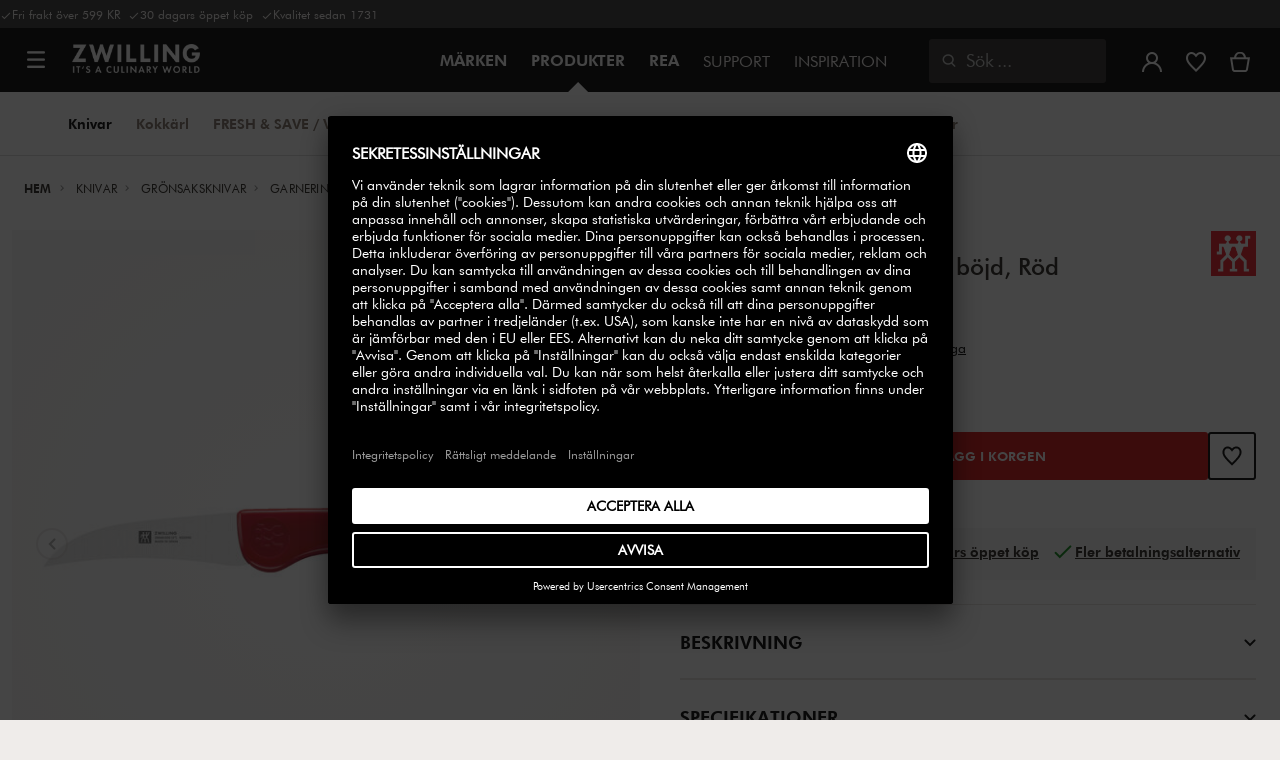

--- FILE ---
content_type: text/html;charset=UTF-8
request_url: https://www.zwilling.com/se/zwilling-5-cm-tournier-%2F-skalkniv-boejd-roed-38040-050-0/38040-050-0.html
body_size: 42056
content:
<!doctype html>


    
    

<html lang="sv-SE">

<head>











































































































































	

	<script type="text/javascript">
		const yotpoAppKey = 'egACn4Dof7zIxnFmGpX4Uw75t2v38wQOqP2YbkDy';
		const yotpoStaticContentURL = 'https://staticw2.yotpo.com/';
        const usercentricsEnabled = true;
		const yotpoURL = yotpoStaticContentURL + yotpoAppKey + '/widget.js';
		(function e() {
			var e = document.createElement('script');
			e.defer = true,
			e.src = yotpoURL;
            if(usercentricsEnabled) {
                e.type = 'text/plain',
                e.setAttribute('data-usercentrics', 'Yotpo');
            }
			var t = document.getElementsByTagName('script')[0];
			t.parentNode.insertBefore(e, t);
		})();
	</script>








	<link rel="preconnect" href="//app.usercentrics.eu">

	<link rel="preconnect" href="//api.usercentrics.eu">

	<link rel="preload" href="//app.usercentrics.eu/browser-ui/latest/loader.js" as="script">

	<script type="text/javascript">document.addEventListener('DOMContentLoaded', () => document.querySelector('.hotsopt-container') && document.head.appendChild(Object.assign(document.createElement('script'), { src: '/on/demandware.static/-/Sites-zwilling-global-Library/default/hotspot.js?v=1' })));</script>

	<style>klarna-placement::part(osm-cta){font-family:'Futura Book'!important;}  klarna-placement::part(osm-container) {justify-content: left!important;font-family: 'Futura Book'!important;padding: 0;} .pdp-main .klarna-placement-wrapper{min-height: unset!important;}</style>



<link rel="preload" href="/on/demandware.static/Sites-zwilling-dk-Site/-/sv_SE/v1768709266380/product/product-redesign.js" as="script" />



<meta http-equiv="Content-Type" content="text/html; charset=utf-8" />

<meta http-equiv="x-ua-compatible" content="ie=edge" />

<meta name="viewport" content="width=device-width, initial-scale=1.0, maximum-scale=2.0" />








<meta name="theme-color" content="#000000" />








































































































































	

	<meta name="p:domain_verify" content="3dada651528e56cc73125e5aa3138d8a"/>

	<link rel="stylesheet" href="/on/demandware.static/-/Sites-zwilling-global-Library/default/custom.css">

	<meta name="google-site-verification" content="seHvksE8jNogGrOUWEPTQMI6atdZBSHSLLgP3dIAuPQ" />

	<script src="https://zwilling.app.baqend.com/v1/speedkit/install.js?d=production" async crossorigin="anonymous" data-cookieconsent="ignore"></script>

	<script type="text/javascript" src="/on/demandware.static/-/Sites-zwilling-global-Library/default/custom.js?v=1"></script>

	<script type="text/javascript">document.addEventListener('DOMContentLoaded', function() { (window.dataLayer && window.dataLayer.some(item => item.page_type === 'pdp')) && document.head.appendChild(Object.assign(document.createElement('script'), { src: '/on/demandware.static/-/Sites-zwilling-global-Library/default/zoom.js?v=1' })); });</script>

	<script src="//p4ugzv1kt3.kameleoon.eu/engine.js" type="text/plain" data-usercentrics="Kameleoon" async></script>




<link href="/on/demandware.static/Sites-zwilling-dk-Site/-/default/dwcc3d4ca5/images/favicon.ico" type="image/x-icon" rel="shortcut icon" />
<link rel="icon" href="/on/demandware.static/Sites-zwilling-dk-Site/-/default/dw0c99acee/images/favicon-16x16.png" sizes="16x16" />
<link rel="icon" href="/on/demandware.static/Sites-zwilling-dk-Site/-/default/dwa484d42e/images/favicon-32x32.png" sizes="32x32" />
<link rel="icon" href="/on/demandware.static/Sites-zwilling-dk-Site/-/default/dw7ebcaa85/images/favicon-196x196.png" sizes="196x196" />
<link rel="apple-touch-icon" href="/on/demandware.static/Sites-zwilling-dk-Site/-/default/dw96f8794e/images/favicon-128.png" sizes="128x128" />
<link rel="apple-touch-icon-precomposed" href="/on/demandware.static/Sites-zwilling-dk-Site/-/default/dw96f8794e/images/favicon-128.png" sizes="128x128" />













    
    
        
            
            <meta name="description" content="ZWILLING 5 cm, Tournier / Skalkniv böjd, Röd ►Fri leverans från 499 SEK ✓Hög kvalitet ✓Köp direkt från tillverkaren ✓">
            
        
    
        
            <title>
                
                
                Köp ZWILLING Tournier / Skalkniv böjd | ZWILLING.COM
            </title>
        
    

    
    
    
    









<link href="/on/demandware.static/Sites-zwilling-dk-Site/-/sv_SE/v1768709266380/css/lib.css" type="text/css" rel="stylesheet" />
<link rel="preload" href="/on/demandware.static/Sites-zwilling-dk-Site/-/sv_SE/v1768709266380/css/fa/font-awesome.min.css" as="style" onload="this.onload=null;this.rel='stylesheet'" />

<noscript><link rel="stylesheet" href="/on/demandware.static/Sites-zwilling-dk-Site/-/sv_SE/v1768709266380/css/fa/font-awesome.min.css" /></noscript>




<link href="/on/demandware.static/Sites-zwilling-dk-Site/-/sv_SE/v1768709266380/css/jquery.fancybox.css" type="text/css" rel="stylesheet" />

<!--[if lt IE 9]>
<script src="/on/demandware.static/Sites-zwilling-dk-Site/-/sv_SE/v1768709266380/js/lib/html5.js"></script>
<![endif]-->

<script type="text/javascript">//<!--
/* <![CDATA[ (head-active_data.js) */
var dw = (window.dw || {});
dw.ac = {
    _analytics: null,
    _events: [],
    _category: "",
    _searchData: "",
    _anact: "",
    _anact_nohit_tag: "",
    _analytics_enabled: "true",
    _timeZone: "Europe/Copenhagen",
    _capture: function(configs) {
        if (Object.prototype.toString.call(configs) === "[object Array]") {
            configs.forEach(captureObject);
            return;
        }
        dw.ac._events.push(configs);
    },
	capture: function() { 
		dw.ac._capture(arguments);
		// send to CQ as well:
		if (window.CQuotient) {
			window.CQuotient.trackEventsFromAC(arguments);
		}
	},
    EV_PRD_SEARCHHIT: "searchhit",
    EV_PRD_DETAIL: "detail",
    EV_PRD_RECOMMENDATION: "recommendation",
    EV_PRD_SETPRODUCT: "setproduct",
    applyContext: function(context) {
        if (typeof context === "object" && context.hasOwnProperty("category")) {
        	dw.ac._category = context.category;
        }
        if (typeof context === "object" && context.hasOwnProperty("searchData")) {
        	dw.ac._searchData = context.searchData;
        }
    },
    setDWAnalytics: function(analytics) {
        dw.ac._analytics = analytics;
    },
    eventsIsEmpty: function() {
        return 0 == dw.ac._events.length;
    }
};
/* ]]> */
// -->
</script>
<script type="text/javascript">//<!--
/* <![CDATA[ (head-cquotient.js) */
var CQuotient = window.CQuotient = {};
CQuotient.clientId = 'bcgv-zwilling-dk';
CQuotient.realm = 'BCGV';
CQuotient.siteId = 'zwilling-dk';
CQuotient.instanceType = 'prd';
CQuotient.locale = 'sv_SE';
CQuotient.fbPixelId = '__UNKNOWN__';
CQuotient.activities = [];
CQuotient.cqcid='';
CQuotient.cquid='';
CQuotient.cqeid='';
CQuotient.cqlid='';
CQuotient.apiHost='api.cquotient.com';
/* Turn this on to test against Staging Einstein */
/* CQuotient.useTest= true; */
CQuotient.useTest = ('true' === 'false');
CQuotient.initFromCookies = function () {
	var ca = document.cookie.split(';');
	for(var i=0;i < ca.length;i++) {
	  var c = ca[i];
	  while (c.charAt(0)==' ') c = c.substring(1,c.length);
	  if (c.indexOf('cqcid=') == 0) {
		CQuotient.cqcid=c.substring('cqcid='.length,c.length);
	  } else if (c.indexOf('cquid=') == 0) {
		  var value = c.substring('cquid='.length,c.length);
		  if (value) {
		  	var split_value = value.split("|", 3);
		  	if (split_value.length > 0) {
			  CQuotient.cquid=split_value[0];
		  	}
		  	if (split_value.length > 1) {
			  CQuotient.cqeid=split_value[1];
		  	}
		  	if (split_value.length > 2) {
			  CQuotient.cqlid=split_value[2];
		  	}
		  }
	  }
	}
}
CQuotient.getCQCookieId = function () {
	if(window.CQuotient.cqcid == '')
		window.CQuotient.initFromCookies();
	return window.CQuotient.cqcid;
};
CQuotient.getCQUserId = function () {
	if(window.CQuotient.cquid == '')
		window.CQuotient.initFromCookies();
	return window.CQuotient.cquid;
};
CQuotient.getCQHashedEmail = function () {
	if(window.CQuotient.cqeid == '')
		window.CQuotient.initFromCookies();
	return window.CQuotient.cqeid;
};
CQuotient.getCQHashedLogin = function () {
	if(window.CQuotient.cqlid == '')
		window.CQuotient.initFromCookies();
	return window.CQuotient.cqlid;
};
CQuotient.trackEventsFromAC = function (/* Object or Array */ events) {
try {
	if (Object.prototype.toString.call(events) === "[object Array]") {
		events.forEach(_trackASingleCQEvent);
	} else {
		CQuotient._trackASingleCQEvent(events);
	}
} catch(err) {}
};
CQuotient._trackASingleCQEvent = function ( /* Object */ event) {
	if (event && event.id) {
		if (event.type === dw.ac.EV_PRD_DETAIL) {
			CQuotient.trackViewProduct( {id:'', alt_id: event.id, type: 'raw_sku'} );
		} // not handling the other dw.ac.* events currently
	}
};
CQuotient.trackViewProduct = function(/* Object */ cqParamData){
	var cq_params = {};
	cq_params.cookieId = CQuotient.getCQCookieId();
	cq_params.userId = CQuotient.getCQUserId();
	cq_params.emailId = CQuotient.getCQHashedEmail();
	cq_params.loginId = CQuotient.getCQHashedLogin();
	cq_params.product = cqParamData.product;
	cq_params.realm = cqParamData.realm;
	cq_params.siteId = cqParamData.siteId;
	cq_params.instanceType = cqParamData.instanceType;
	cq_params.locale = CQuotient.locale;
	
	if(CQuotient.sendActivity) {
		CQuotient.sendActivity(CQuotient.clientId, 'viewProduct', cq_params);
	} else {
		CQuotient.activities.push({activityType: 'viewProduct', parameters: cq_params});
	}
};
/* ]]> */
// -->
</script>


<!-- UI -->

<link rel="stylesheet" href="/on/demandware.static/Sites-zwilling-dk-Site/-/sv_SE/v1768709266380/css/common-sfra.css" />



<link rel="stylesheet" href="/on/demandware.static/Sites-zwilling-dk-Site/-/sv_SE/v1768709266380/css/product.css" />

<link rel="stylesheet" href="/on/demandware.static/Sites-zwilling-dk-Site/-/sv_SE/v1768709266380/css/productRedesign.css" />

<link rel="stylesheet" href="/on/demandware.static/Sites-zwilling-dk-Site/-/sv_SE/v1768709266380/css/slick-custom.css" />



<link rel="preload" as="font" href="/on/demandware.static/Sites-zwilling-dk-Site/-/sv_SE/v1768709266380/css/iconfont/iconfont.woff2" crossorigin="anonymous"/>
<link rel="preload" as="font" href="/on/demandware.static/Sites-zwilling-dk-Site/-/sv_SE/v1768709266380/css/Fonts_Zwilling/a1ef081d-cde0-40ab-80ea-cdd191815fdf.woff2" crossorigin="anonymous"/>
<link rel="preload" as="font" type="font/woff2" href="/on/demandware.static/Sites-zwilling-dk-Site/-/sv_SE/v1768709266380/css/Fonts_Zwilling/60053f11-ba20-4b90-b528-3cb6625d0322.woff2" crossorigin="anonymous"/>
<link rel="stylesheet preload" as="style" href="/on/demandware.static/Sites-zwilling-dk-Site/-/sv_SE/v1768709266380/css/iconfont/_iconfont.css" crossorigin="anonymous"/>





    <link rel="stylesheet" href="/on/demandware.static/Sites-zwilling-dk-Site/-/sv_SE/v1768709266380/css/components/navbuilder-header.css" />








<script type="text/plain" data-usercentrics="Google Tag Manager">
var GTM_ID = 'GTM-KRQZKQZ';

(function(w,d,s,l,i){w[l]=w[l]||[];w[l].push({'gtm.start':
new Date().getTime(),event:'gtm.js'});var f=d.getElementsByTagName(s)[0],
j=d.createElement(s),dl=l!='dataLayer'?'&l='+l:'';j.async=true;j.src=
'https://tm.zwilling.com/gtm.js?id='+i+dl;f.parentNode.insertBefore(j,f);
})(window,document,'script','dataLayer',GTM_ID);
</script>







<script id="usercentrics-cmp" src="https://app.usercentrics.eu/browser-ui/latest/loader.js" data-settings-id="avWuM2sGP0b4O6" async></script>
<script>
    function checkObjectKeys(arr, obj) {
        return arr.every((key) => obj.hasOwnProperty(key) && obj[key]);
    }
    window.addEventListener('ucEvent', function (e) {
        if( e.detail && e.detail.event === 'consent_status') {
            let serviceArray = [];
            const services = SitePreferences.USERCENTRICS_SERVICES;
            if (services && services.length) {
                serviceArray = services.split(',');
            }
  
            if(e.detail.action === 'onAcceptAllServices' || e.detail.action === 'onUpdateServices' && checkObjectKeys(serviceArray, e.detail)) {
                $.ajax({
                    url: Urls.ucSetSession,
                    data: {usEventDetail: e.detail},
                    method: 'POST'
                })
            } else if (e.detail.action === 'onDenyAllServices' || e.detail.action === 'onUpdateServices' && !checkObjectKeys(serviceArray, e.detail)) {
                $.ajax({
                    url: Urls.ucSetSession,
                    method: 'POST'
                })
            }
        }
    });
</script>








<script type="text/plain" data-usercentrics="Klarna On-site messaging" async src="https://js.klarna.com/web-sdk/v1/klarna.js" data-client-id="bd23a6ba-4f20-5bd4-9623-ba138643af8f"></script>







<script type="text/javascript">
if (window.jQuery) {
jQuery(document).ready(function(){
if(screen.width < 768){
jQuery('#footer').append('<a href="/se/" class="full-site-link">View Full Site</a>');
jQuery('.full-site-link')
.attr('href', '/on/demandware.store/Sites-zwilling-dk-Site/sv_SE/Home-FullSite')
.on('click',function(e) {
e.preventDefault();
jQuery.ajax({
url: '/on/demandware.store/Sites-zwilling-dk-Site/sv_SE/Home-FullSite',
success: function(){
window.location.reload();
}
});
}
);
}
});
}
</script>










<link rel="stylesheet" type="text/css" href="/on/demandware.static/-/Sites-zwilling-dk-Library/sv_SE/v1768709266380/css/color-swatches.css" />

<link href="/on/demandware.static/Sites-zwilling-dk-Site/-/sv_SE/v1768709266380/css/hotspot/hotspot.css" type="text/css" rel="stylesheet" />

<link rel="canonical" href="https://www.zwilling.com/se/zwilling-5-cm-tournier-%2F-skalkniv-boejd-roed-38040-050-0/38040-050-0.html" />

<link rel="alternate" hreflang="tr-TR" href="https://www.zwilling.com/tr/zwilling-soyma-bicagi-paslanmaz-celik-5-cm-38040-050-0/38040-050-0.html" />
<link rel="alternate" hreflang="de-DE" href="https://www.zwilling.com/de/zwilling-schaelmesser-5-cm-38040-050-0/38040-050-0.html" />
<link rel="alternate" hreflang="fr-FR" href="https://www.zwilling.com/fr/zwilling-eplucheur-5-cm-rouge-38040-050-0/38040-050-0.html" />
<link rel="alternate" hreflang="it-IT" href="https://www.zwilling.com/it/zwilling-pelapatate-liscio---5-cm-rosso-38040-050-0/38040-050-0.html" />
<link rel="alternate" hreflang="sv-SE" href="https://www.zwilling.com/se/zwilling-5-cm-tournier-%2F-skalkniv-boejd-roed-38040-050-0/38040-050-0.html" />
<link rel="alternate" hreflang="da-DK" href="https://www.zwilling.com/dk/zwilling-urtekniv-5-cm-38040-050-0/38040-050-0.html" />
<link rel="alternate" hreflang="es-ES" href="https://www.zwilling.com/es/zwilling-cuchillo-pelador-5-cm-38040-050-0/38040-050-0.html" />
<link rel="alternate" hreflang="pt-PT" href="https://www.zwilling.com/pt/zwilling-faca-descascadora-5-cm-38040-050-0/38040-050-0.html" />


<meta property="og:url" content="https://www.zwilling.com/se/zwilling-5-cm-tournier-%2F-skalkniv-boejd-roed-38040-050-0/38040-050-0.html" />
<meta property="og:image" content="https://www.zwilling.com/on/demandware.static/-/Sites-zwilling-master-catalog/default/dw55b410a4/images/large/38040-050-0_3.jpg" />
</head>
<body>








































































































































	



<script data-cookieconsent="ignore">
    window.isAuthenticated = false;
</script>











	





<div id="wrapper" class="pt_product-details">












































































































































<div id="browser-check">
<noscript>
<div class="browser-compatibility-alert">
<i class="fa fa-exclamation-triangle fa-2x pull-left"></i>
<p class="browser-error">Din webbl&auml;sares Javascript-funktionalitet &auml;r avst&auml;ngd. Aktivera det s&aring; att du kan f&aring; hela upplevelsen.</p>
</div>
</noscript>
</div>







<a href="#end-nav" class="js-skip-nav navbuilder-skip-navigation" data-auto-id="a-navbuilder-header-skip-navigation">
Hoppa till huvudinneh&aring;ll
</a>


	 

	

<div class="navbuilder-header-promo">

<div class="navbuilder-header-promo__wrapper">
<div class="navbuilder-header-promo__content row no-gutters">
<div
class="navbuilder-header-promo__left-col col col-md-4 col-lg-7 js-navbuilder-header-promo-left">

	 


	

<div class="html-slot-container">


<span><i class="zwg-icon__check"></i>Fri frakt över 599 KR &nbsp;<i class="zwg-icon__check"></i>30 dagars öppet köp &nbsp;<i class="zwg-icon__check"></i>Kvalitet sedan 1731</span>


</div> 
	
</div>
<div class="navbuilder-header-promo__right-col col-md-8 col-lg-5">

	 

	
</div>
</div>
</div>
</div>
<div class="js-header-wrapper" >
<header class="

 extended
">
<div class="navbuilder-header js-navbuilder-header">
<div class="navbuilder-header__container">

<div class="navbuilder-header__hamburger js-navbuilder-header-hamburger">
<a href="javascript:void(0)" class="js-header-hamburger-open"
data-auto-id="div-navbuilder-header-hamburger"
title="Open navigation menu"
aria-label="Open navigation menu"
role="button"
aria-expanded="false">
<span aria-hidden="true" class="zwg-icon__burger-menu"></span>
</a>
</div>
<div class="navbuilder-header__logo" data-auto-id="div-navbuilder-header-logo">



<span data-pg="Y3AyYj==" class="navbuilder-header__logo--link js-navbuilder-header-logo js-mask-lnk" title="ZWILLING, It's a culinary world" tabindex="0" role="link" aria-label="Zwilling logo">












<img
src="/on/demandware.static/-/Library-Sites-ZwillingSharedLibrary/default/dwc03468af/ZWILLING-Culinary-World.png"
class="header-logo-default"

data-cookieconsent="ignore"
alt="ZWILLING, It's a culinary world"
/>


</span>

</div>
<div class="navbuilder-header__main-content">
<nav id="navigation" class="navbuilder-header__navigation js-navigation">


</nav>
<button class="navbuilder-header__search-box js-header-search-box js-skip-opening-url"
data-auto-id="a-navbuilder-search-box"
aria-label="&Ouml;ppna s&ouml;kruta"
aria-haspopup="dialog">
<i class="zwg-icon__search" title="S&ouml;k" aria-hidden="true"></i>
<span>S&ouml;k</span>
</button>
</div>
<div class="navbuilder-header__utility js-navbuilder-header-utility">
<div class="navbuilder-header__utility-user js-navbuilder-header-utility-user">



<div class="user-info">
<button class="js-mask-lnk js-skip-opening-url user-account "
data-pg="nUE0pUZ6Yl93q3phraqcoTkcozphL29gY3AyY2SwL291oaDi"
data-auto-id="a-header-user-account"
aria-label="&Ouml;ppna menyn"
id="header-user-account-btn"
aria-expanded="false"
aria-controls="user-account-pannel">


<i class="zwg-icon__account--outlined" aria-hidden="true"></i>


<span class="empty-link-text">Logga in /  Registrera</span>
</button>
<div class="user-panel " id="user-account-pannel" role="region" aria-labelledby="header-user-account-btn">
<div class="user-links" role="none">

<span class="js-mask-lnk user-links-name signup-btn js-skip-opening-url" data-pg="nUE0pUZ6Yl93q3phraqcoTkcozphL29gY3AyY2kiM2yhYj==" data-auto-id="a-header-user-link-signup-btn js-skip-opening-url" role="button" tabindex="0">Logga in</span>

<span class="js-mask-lnk user-links-name create-account js-skip-opening-url" data-pg="nUE0pUZ6Yl93q3phraqcoTkcozphL29gY3AyY3WyM2ymqTIlYj==" data-auto-id="a-header-user-link-create-account js-skip-opening-url" role="button" tabindex="0">SKAPA KONTO</span>

<span class="js-mask-lnk user-links-name check-order js-skip-opening-url" data-pg="nUE0pUZ6Yl93q3phraqcoTkcozphL29gY29hY2EyoJShMUqupzHhp3EipzHiH2y0MKZgraqcoTkcozpgMTfgH2y0MF9mqy9GEF9CpzEypv1HpzSwnj==" data-auto-id="a-header-user-link-check-order js-skip-opening-url" role="button" tabindex="0">Se order</span>

</div>

	 

	
</div>
</div>




<span class="wishlist">


<button
id="wishlist-header"
data-auto-id="a-header-wishlist"
class="js-wishlist-header js-mask-lnk js-skip-opening-url signup-btn"
data-targetsrc="/se/wishlist/"
data-pg="javascript:void(0)"
title="&Ouml;nskelista"
aria-label="Logga in f&ouml;r att se din &ouml;nskelista">

<i class="zwg-icon zwg-icon__wishlist--outlined favorite-stroke" aria-hidden="true"></i>
<span class="empty-link-text">&Ouml;nskelista</span>

</button>
</span>


</div>

<div class="navbuilder-header__utility-minicart js-navbuilder-header-utility-minicart" id="mini-cart"
data-auto-id="div-navbuilder-header-utility-minicart">














































































<!-- Report any requested source code -->

<!-- Report the active source code -->







<div class="mini-cart-total js-mini-cart">
<button class="mini-cart-link mini-cart-empty js-mask-lnk js-mini-cart-btn" data-pg="nUE0pUZ6Yl93q3phraqcoTkcozphL29gY3AyY2Wup2gyqP8=" title="Se varukorg" aria-label="Se varukorg">

<i class="zwg-icon__basket--outlined" aria-hidden="true"></i>
<span class="empty-link-text">Se varukorg</span>

</button>
</div>












</div>
</div>
<div class="navbuilder-header__hamburger navbuilder-header__hamburger--mobile js-navbuilder-header-hamburger">
<a href="javascript:void(0)" class="js-header-hamburger-open"
data-auto-id="div-navbuilder-header-hamburger-mobile"
title="Open navigation menu"
aria-label="Open navigation menu"
role="button"
aria-expanded="false">
<span aria-hidden="true" class="zwg-icon__burger-menu"></span>
</a>
</div>
</div>
</div>


<div class="navbuilder-secondary-header js-navbuilder-secondary-navigation">
<div class="navbuilder-secondary-header__wrapper">




<div class="navbuilder-secondary-header__container js-navbuilder-secondary-header-container nobrand" data-parent-item-id="products">

<div class="navbuilder-secondary-header__hamburger">
<a href="javascript:void(0)" class="js-header-hamburger-open" data-auto-id="div-navbuilder-secondary-header-hamburger"
title="navigation.menu.burger.title"
aria-label="navigation.menu.burger.title"
role="button"
aria-expanded="false">
<span aria-hidden="true"><i class="zwg-icon__burger-menu"></i></span>
</a>
</div>
<nav id="secondary-navigation" class="navbuilder-secondary-header__secondary-navigation js-secondary-navigation">


<ul class="navbuilder-header__secondary-list nobrand">



<li class="navbuilder-secondary-header__list-item selected-item"><a href="https://www.zwilling.com/se/knivar/" >Knivar</a></li>


<li class="navbuilder-secondary-header__list-item "><a href="https://www.zwilling.com/se/kokkaerl/" >Kokkärl</a></li>


<li class="navbuilder-secondary-header__list-item "><a href="https://www.zwilling.com/se/koeksorganisering/vakuumsystem/" >FRESH&nbsp;&&nbsp;SAVE&nbsp;/&nbsp;Vakuum</a></li>


<li class="navbuilder-secondary-header__list-item "><a href="https://www.zwilling.com/se/koeksapparater/" >Köksapparater</a></li>


<li class="navbuilder-secondary-header__list-item "><a href="https://www.zwilling.com/se/servering/" >Servering</a></li>


<li class="navbuilder-secondary-header__list-item "><a href="https://www.zwilling.com/se/koeksredskap/" >Köksredskap</a></li>


<li class="navbuilder-secondary-header__list-item "><a href="https://www.zwilling.com/se/koeksorganisering/" >Köksorganisering</a></li>


<li class="navbuilder-secondary-header__list-item "><a href="https://www.zwilling.com/se/bbq/" >Grilltillbehör</a></li>


</ul>

</nav>
<button href="javascript://"
class="navbuilder-secondary-header__search-box js-header-search-box js-secondary-header-search-box"
data-auto-id="a-navbuilder-secondary-search-box"
aria-label="&Ouml;ppna s&ouml;kruta"
aria-haspopup="dialog">
<i class="zwg-icon__search" title="S&ouml;k" aria-hidden="true"></i>
<span>S&ouml;k</span>
</button>
<div class="navbuilder-secondary-header__utility js-navbuilder-secondary-header-utility">

</div>
<div class="navbuilder-secondary-header__hamburger navbuilder-secondary-header__hamburger--mobile">
<a href="javascript:void(0)" class="js-header-hamburger-open" data-auto-id="div-navbuilder-secondary-header-hamburger-mobile"
title="navigation.menu.burger.title"
aria-label="navigation.menu.burger.title"
role="button"
aria-expanded="false">
<span aria-hidden="true"><i class="zwg-icon__burger-menu"></i></span>
</a>
</div>
</div>

</div>
</div>

</header>
</div>
<div class="navbuilder-header-content-asset">













<div class="content-asset"
>
<!-- dwMarker="content" dwContentID="8c869083e83c4fcf127191905c" -->
<script>
	var $header = document.getElementsByTagName('header')[0];
        var $navbuilderHeaderSecondaryCtnr = document.getElementsByClassName('js-navbuilder-secondary-header-container');

        if ($header.classList.contains('extended') && !$navbuilderHeaderSecondaryCtnr.length) {
	    $header.classList.remove('extended');
        }
</script>
</div> <!-- End content-asset -->






</div>
<div id="end-nav"></div>














































































































































<div id="outer-product-finder" class="product-finder">
<div id="search-container" class="search-container dialog" role="dialog" aria-modal="true" aria-label="S&ouml;kf&ouml;rslag modal">
<div id="inner-search-container" class="search-container--inner">
<div class="search-content">
<div class="first-row">
<div class="zwilling-logo">
<img width="128" height="30" src="/on/demandware.static/-/Library-Sites-ZwillingSharedLibrary/default/dwee5c259f/ZWILLING-Culinary-World_black.png" class="header-logo-default"
data-cookieconsent="ignore" alt="Zwilling" />
</div>
<div class="search-form main-item">
<form role="search" action="/se/search/" method="get" name="simpleSearch">
<label class="visually-hidden" for="q">S&ouml;kresultat</label>
<i class="zwg-icon__search" aria-hidden="true"></i>
<input type="search" id="q" name="q" value=""
placeholder="Uppt&auml;ck produkter, recept och mycket mer" inputmode="search" />
<input type="hidden" name="lang" value="sv_SE" aria-hidden="true" tabindex="-1"/>
<button class="text-button text-button-secondary clear-search-button js-clear-search-button fadeable" aria-hidden="true" tabindex="-1">
<i class="zwg-icon__close" aria-hidden="true"></i>
<span class="visually-hidden">Rensa s&ouml;kfras</span>
</button>
<button class="btn-secondary search-button js-search-button fadeable" aria-hidden="true" tabindex="-1">
<i class="zwg-icon__search" aria-hidden="true"></i>
<span class="visually-hidden">
Sök efter <span class=”js-search-phrase”>{0}</span>
</span>
</button>
</form>
</div>
<button class="close-section close-product-finder js-close-product-finder" aria-label="St&auml;ng&nbsp;S&ouml;k">
<i aria-hidden="true" class="zwg-icon__close"></i>
<span>
St&auml;ng
</span>
</button>
</div>
<div class="second-row">
<div class="popular-searches main-item">

<h3 class="popular-searches-title" id="popular-search-headline">Popul&auml;ra S&ouml;kningar</h3>
<div class="popular-searches__categories">
<ul aria-labelledby=popular-search-headline>

<li>
<span role="link" data-pg="Y3AyY3AyLKWwnP8/pG1THxIGFPHlZPHlAvHlZSAOIxH=" tabindex="0" aria-label="S&ouml;k efter FRESH &amp; SAVE">FRESH &amp; SAVE</span>
</li>

<li>
<span role="link" data-pg="Y3AyY3AyLKWwnP8/pG1GIRSIDt==" tabindex="0" aria-label="S&ouml;k efter STAUB">STAUB</span>
</li>

<li>
<span role="link" data-pg="Y3AyY3AyLKWwnP8/pG1HnTIloJ8yZwODoUIm" tabindex="0" aria-label="S&ouml;k efter Thermo Plus">Thermo Plus</span>
</li>

<li>
<span role="link" data-pg="Y3AyY3AyLKWwnP8/pG1HpzSeqPIQZlIPAaWjLJ5hLD==" tabindex="0" aria-label="S&ouml;k efter Trakt&ouml;rpanna">Trakt&ouml;rpanna</span>
</li>

<li>
<span role="link" data-pg="Y3AyY3AyLKWwnP8/pG1LIRIBEN==" tabindex="0" aria-label="S&ouml;k efter XTEND">XTEND</span>
</li>

<li>
<span role="link" data-pg="Y3AyY3AyLKWwnP8/pG1PpvIQZlIPAzEeozy2" tabindex="0" aria-label="S&ouml;k efter Br&ouml;dkniv">Br&ouml;dkniv</span>
</li>

<li>
<span role="link" data-pg="Y3AyY3AyLKWwnP8/pG1GqTIepTShozR=" tabindex="0" aria-label="S&ouml;k efter Stekpanna">Stekpanna</span>
</li>

<li>
<span role="link" data-pg="Y3AyY3AyLKWwnP8/pG1GnlIQZlIOAUWvpvIQZlIOATEu" tabindex="0" aria-label="S&ouml;k efter Sk&auml;rbr&auml;da">Sk&auml;rbr&auml;da</span>
</li>

</ul>
</div>

</div>
<div class="search-suggestion__results main-item d-none" aria-live="polite" aria-description="S&ouml;kf&ouml;rslag"></div>
</div>
</div>
</div>
<button id="search-overlay" class="search-container--overlay js-close-product-finder"><span class="visually-hidden">St&auml;ng&nbsp;S&ouml;k</span><button>
</div>
</div>




<script data-cookieconsent="ignore">
window.lastNavTime = 'Fri Jan 16 09:11:49 GMT 2026';
window.navLocale = 'zwilling-dk:sv_SE';
</script>


<div id="main" role="main" class="full-width clearfix">
<div class="no-brand header-space js-header-space">
</div>





<div class="pdp-breadcrumbs">
<div class="breadcrumbs-max-container">
<div class="breadcrumbs-container">
<div class="breadcrumbs-row ">





    

    <nav aria-label="Breadcrumb" class="breadcrumb">
        <ol class="breadcrumb-list-wrapper">
            
                
                    <li class="breadcrumb-element">
                        <a href="https://www.zwilling.com/se/" title="Hem" data-automation=PDP_BREADCRUMB>
                            Hem
                        </a>
                    </li>
                
            
                
                    <li class="breadcrumb-element">
                        <a href="https://www.zwilling.com/se/knivar/" title="G&aring; till Knivar" data-automation=PDP_BREADCRUMB>
                            Knivar
                        </a>
                    </li>
                
            
                
                    <li class="breadcrumb-element">
                        <a href="https://www.zwilling.com/se/knivar/groensaksknivar/" title="G&aring; till Gr&ouml;nsaksknivar" data-automation=PDP_BREADCRUMB>
                            Grönsaksknivar
                        </a>
                    </li>
                
            
                
                    <li class="breadcrumb-element">
                        <a href="https://www.zwilling.com/se/knivar/groensaksknivar/garneringskniv/" title="G&aring; till Garneringskniv" data-automation=PDP_BREADCRUMB>
                            Garneringskniv
                        </a>
                    </li>
                
            
                
                    
                    
                
            
            
                <li class="breadcrumb-element">
                    <span aria-current="page" class="js-pdp-breadcrumb-element" data-automation=PDP_BREADCRUMB>
                        5 cm, Tournier / Skalkniv böjd, Röd
                    </span>
                </li>
            
        </ol>
    </nav>


</div>
</div>
</div>
</div>

<div id="primary">
<div id="product-nav-container" class="product-nav-container">




</div>












































































































































	

	



<script>
var dataLayer = window.dataLayer || [];
</script>



<script>
// Push Ecommerce object to Datalayer object
var ecommerceData = JSON.parse("{\"ecommerce\":{\"detail\":{\"products\":[{\"id\":\"38040-050-0\",\"sku\":\"38040-050-0\",\"name\":\"ZWILLING | 5 cm, Tournier / Skalkniv böjd, Röd\",\"price\":119,\"brand\":\"ZWILLING\",\"variant\":\"red | 5-cm_2.00-inch\",\"category\":\"Knivar / Grönsaksknivar / Garneringskniv\",\"dimension2\":\"In Stock\",\"dimension3\":\"\",\"dimension6\":\"38040-050-0\",\"dimension7\":\"Engraving not possible\"}]}}}");
dataLayer.push(ecommerceData);
</script>







	



<script>
var dataLayer = window.dataLayer || [];
</script>

<script>
// Push Ecommerce object to Datalayer object
var performanceMarkData = JSON.parse("{\"page_type\":\"pdp\",\"user_loginstate\":false,\"user_email\":\"\",\"user_emaillist\":\"\",\"page_breadcrumb\":\"Home / Knivar / Grönsaksknivar / Garneringskniv / 5 cm, Tournier / Skalkniv böjd, Röd\",\"user_fullname\":\"\",\"page_statuscode\":200,\"user_transactions\":\"\",\"user_value\":\"\",\"product_oldprice\":0,\"cart_subtotal\":0,\"cart_currency\":\"SEK\",\"cart_discount\":0,\"cart_products\":[]}");
dataLayer.push(performanceMarkData);
</script>

<!-- CQuotient Activity Tracking (viewProduct-cquotient.js) -->
<script type="text/javascript">//<!--
/* <![CDATA[ */
(function(){
	try {
		if(window.CQuotient) {
			var cq_params = {};
			cq_params.product = {
					id: 'ZWILLING_no-series-ZWILLING_Peeling-knife-38040-050-0',
					sku: '38040-050-0',
					type: '',
					alt_id: ''
				};
			cq_params.realm = "BCGV";
			cq_params.siteId = "zwilling-dk";
			cq_params.instanceType = "prd";
			window.CQuotient.trackViewProduct(cq_params);
		}
	} catch(err) {}
})();
/* ]]> */
// -->
</script>
<script type="text/javascript">//<!--
/* <![CDATA[ (viewProduct-active_data.js) */
dw.ac._capture({id: "38040-050-0", type: "detail"});
/* ]]> */
// -->
</script>






<div id="pdpMain" class="pdp-main product-detail-page">


<div id="product-top-content">


















<div class="productdetail-max-container">
<div class="productdetail-container">
<div class="productdetail-row">
<div class="productdetail-wrapper">
<div class="product-image-container">













































































































































<div class="gallery js-gallery">
<div class="gallery__main">
<div class="gallery-labels">
    <div class="gallery-labels__wrapper">
        
    </div>
</div>

<div class="gallery__main-absolute">
<div class="js-keen-slider-wrapper-gallery" data-mobile-slides="1" data-mobile-slider="dots"
data-mobile-free-snap="false" data-tablet-slides="1" data-tablet-slider="dots"
data-tablet-free-snap="false" data-desktop-slides="1" data-desktop-slider="arrows" data-space="0"
data-ext-lazyload="2.0">


    <div class="keen-carousel " role="region" aria-roledescription="carousel"
        aria-label="Product carousel">
        

        

        <div
            id="7p3cdmj2q6t"
            data-ft-next-slide="N&auml;sta "
            data-ft-previous-slide="F&ouml;reg&aring;ende "
            class="keen-slider js-keen-slider-inner"
            data-slider-type="null"
            role="tablist"
        >
            
                <div class="keen-slider__slide js-keen-slider__slide" role="tabpanel"
                    aria-label="image slide 1">
                    





    

    
        <picture>
            <source media="(min-width:1024px)"
                srcset="https://www.zwilling.com/dw/image/v2/BCGV_PRD/on/demandware.static/-/Sites-zwilling-master-catalog/default/dw55b410a4/images/large/38040-050-0_3.jpg?sw=651&amp;sh=651&amp;sm=fit" />
            <source media="(min-width:768px)"
                srcset="https://www.zwilling.com/dw/image/v2/BCGV_PRD/on/demandware.static/-/Sites-zwilling-master-catalog/default/dw55b410a4/images/large/38040-050-0_3.jpg?sw=975&amp;sh=975&amp;sm=fit" />

            <img class="gallery__main-image" srcset="https://www.zwilling.com/dw/image/v2/BCGV_PRD/on/demandware.static/-/Sites-zwilling-master-catalog/default/dw55b410a4/images/large/38040-050-0_3.jpg?sw=720&amp;sh=720&amp;sm=fit" alt="5 cm, Tournier / Skalkniv b&ouml;jd, R&ouml;d, large 1"
                data-index="0" fetchpriority='high'
                data-automation="PDP_PRODUCT_IMAGE" />
        </picture>
    


                </div>
            
                <div class="keen-slider__slide js-keen-slider__slide" role="tabpanel"
                    aria-label="image slide 2">
                    





    

    
        <picture>
            <source media="(min-width:1024px)"
                srcset="https://www.zwilling.com/dw/image/v2/BCGV_PRD/on/demandware.static/-/Sites-zwilling-master-catalog/default/dwa5a4f348/images/large/38040-050-0_2.jpg?sw=651&amp;sh=651&amp;sm=fit" />
            <source media="(min-width:768px)"
                srcset="https://www.zwilling.com/dw/image/v2/BCGV_PRD/on/demandware.static/-/Sites-zwilling-master-catalog/default/dwa5a4f348/images/large/38040-050-0_2.jpg?sw=975&amp;sh=975&amp;sm=fit" />

            <img class="gallery__main-image" srcset="https://www.zwilling.com/dw/image/v2/BCGV_PRD/on/demandware.static/-/Sites-zwilling-master-catalog/default/dwa5a4f348/images/large/38040-050-0_2.jpg?sw=720&amp;sh=720&amp;sm=fit" alt="5 cm, Tournier / Skalkniv b&ouml;jd, R&ouml;d, large 2"
                data-index="1" 
                data-automation="PDP_PRODUCT_IMAGE" />
        </picture>
    


                </div>
            
        </div>
    </div>

    <div
        id="live-region-7p3cdmj2q6t"
        style="width: 0; opacity: 0; height: 0"
        aria-atomic="true"
        aria-relevant="additions text"
        aria-live="polite"
        data-ready="false"
        data-info="Visar sidan {0} av {1}">
    </div>



</div>
</div>
</div>





<ul class="gallery__thumbnails js-gallery__thumbnails">
    
        
        

        <li class="gallery__image-wrapper js-gallery__image-wrapper gallery__image-wrapper--selected" tabindex="0">
            
            <img class="gallery__image " src="https://www.zwilling.com/dw/image/v2/BCGV_PRD/on/demandware.static/-/Sites-zwilling-master-catalog/default/dw55b410a4/images/large/38040-050-0_3.jpg?sw=100&amp;sh=100&amp;sm=fit"  alt="5 cm, Tournier / Skalkniv b&ouml;jd, R&ouml;d, small 1" data-index="0" 
                 data-cookieconsent="ignore" />
        </li>
    
        
        

        <li class="gallery__image-wrapper js-gallery__image-wrapper" tabindex="0">
            
            <img class="gallery__image " src="https://www.zwilling.com/dw/image/v2/BCGV_PRD/on/demandware.static/-/Sites-zwilling-master-catalog/default/dwa5a4f348/images/large/38040-050-0_2.jpg?sw=100&amp;sh=100&amp;sm=fit"  alt="5 cm, Tournier / Skalkniv b&ouml;jd, R&ouml;d, small 2" data-index="1" 
                 data-cookieconsent="ignore" />
        </li>
    
</ul>


</div>

</div>
<div class="product-detail-mobile-row">
<div class="product-detail"
data-json="{&quot;id&quot;:&quot;38040-050-0&quot;,&quot;name&quot;:&quot;ZWILLING | 5 cm, Tournier / Skalkniv b&ouml;jd, R&ouml;d&quot;,&quot;price&quot;:119,&quot;brand&quot;:&quot;ZWILLING&quot;,&quot;category&quot;:&quot;Knivar / Gr&ouml;nsaksknivar / Garneringskniv&quot;,&quot;variant&quot;:&quot;red | 5-cm_2.00-inch&quot;,&quot;quantity&quot;:1,&quot;position&quot;:&quot;&quot;,&quot;dimension2&quot;:&quot;In Stock&quot;,&quot;dimension3&quot;:&quot;&quot;,&quot;dimension6&quot;:&quot;38040-050-0&quot;,&quot;dimension7&quot;:&quot;Engraving not possible&quot;}">
<div id="product-content">




























































































    

















<span class="visually-hidden">
    Details
</span>


<span class="visually-hidden" itemprop="url">
    https://www.zwilling.com/se/zwilling-5-cm-tournier-%2F-skalkniv-boejd-roed-38040-050-0/38040-050-0.html
</span>



<h1 class="js-pdp-brand-product-name">
    <span class="product-detail__brand-name" data-automation="PDP_PRODUCT_BRAND_NAME">
        ZWILLING
        
    </span>

    <span class="product-detail__product-name js-pdp-product-name" data-automation="PDP_PRODUCT_NAME">
        5 cm, Tournier / Skalkniv b&ouml;jd, R&ouml;d
    </span>

    
    

    <span class="product-detail__brand-logo" data-automation="PDP_PRODUCT_BRAND_LOGO">
        
            <img src="/on/demandware.static/-/Sites-zwilling-dk-Library/default/dw64079b47/images/brand-logo/zwilling-logo.png" alt="ZWILLING" />
        
    </span>


</h1>


    

<div class="product-price-wrapper" data-automation="PDP_PRODUCT_PRICE" data-purchase-amount="11900">
    








    <div class="product-price-sale" data-automation="PDP_PRODUCT_MAP_SALE_PRICE">
    
        <span class="visually-hidden">Nedsatt pris:</span>
        SEK 119,00
    
</div>


    



</div>




    <div class="mt-3 mb-3">
        

<div class="klarna-placement-wrapper js-klarna-placement-wrapper ">  <klarna-placement    data-key="top-strip-promotion-badge"    data-locale="sv-SE"    data-purchase-amount="11900"></klarna-placement></div>

    </div>


    <div class="promotion__wrapper--top">
        
    





<div class="pdp-promotion">




</div>



    </div>






    <div class="pdp-reviews">
        


    
        <div class="zwg-reviews-information">
            
        <div id="rating-total-id-z9qr1o1nmf" class="zwg-reviews-information__rating">
            
        <span
            class="zwilling-icon "
            role="presentation"
            inert
            >
                
    <svg width="16" height="16" viewBox="0 0 20 20" fill="none" xmlns="http://www.w3.org/2000/svg">
        <path class="star-border filled" d="M10 0L13.0902 6.58359L20 7.63932L15 12.7639L16.1803 20L10 16.5836L3.81966 20L5 12.7639L0 7.63932L6.90983 6.58359L10 0Z" fill="black"/>
    </svg>

        </span>
    
            
        <span
            class="zwilling-icon "
            role="presentation"
            inert
            >
                
    <svg width="16" height="16" viewBox="0 0 20 20" fill="none" xmlns="http://www.w3.org/2000/svg">
        <path class="star-border filled" d="M10 0L13.0902 6.58359L20 7.63932L15 12.7639L16.1803 20L10 16.5836L3.81966 20L5 12.7639L0 7.63932L6.90983 6.58359L10 0Z" fill="black"/>
    </svg>

        </span>
    
            
        <span
            class="zwilling-icon "
            role="presentation"
            inert
            >
                
    <svg width="16" height="16" viewBox="0 0 20 20" fill="none" xmlns="http://www.w3.org/2000/svg">
        <path class="star-border filled" d="M10 0L13.0902 6.58359L20 7.63932L15 12.7639L16.1803 20L10 16.5836L3.81966 20L5 12.7639L0 7.63932L6.90983 6.58359L10 0Z" fill="black"/>
    </svg>

        </span>
    
            
        <span
            class="zwilling-icon "
            role="presentation"
            inert
            >
                
    <svg width="16" height="16" viewBox="0 0 20 20" fill="none" xmlns="http://www.w3.org/2000/svg">
        <path class="star-border filled" d="M10 0L13.0902 6.58359L20 7.63932L15 12.7639L16.1803 20L10 16.5836L3.81966 20L5 12.7639L0 7.63932L6.90983 6.58359L10 0Z" fill="black"/>
    </svg>

        </span>
    
            
        <span
            class="zwilling-icon "
            role="presentation"
            inert
            >
                
    <svg width="16" height="16" viewBox="0 0 20 20" fill="none" xmlns="http://www.w3.org/2000/svg">
        <path class="star-border filled" d="M10 0L13.0902 6.58359L20 7.63932L15 12.7639L16.1803 20L10 16.5836L3.81966 20L5 12.7639L0 7.63932L6.90983 6.58359L10 0Z" fill="black"/>
    </svg>

        </span>
    
            
                <span class="zwg-reviews-information__rating-total">
                    <span class="visually-hidden">Genomsnittligt betyg</span>
                    5.0
                </span>
            
        </div>
    
            (<button class="zwg-reviews-information__rating-count" aria-describedby="rating-total-id-z9qr1o1nmf" aria-label="Visa alla 3 omdömen">3 <span class="zwg-reviews-information__rating-text">Betyg</span></button>)
            
                <div class="zwg-reviews-information__qa">
                    
        <span class="zwilling-icon" aria-hidden="true">
            
    <svg width="16" height="16" viewBox="0 0 20 20" fill="none" xmlns="http://www.w3.org/2000/svg">
        <path d="M2 0H18C19.1 0 20 0.9 20 2V14C20 15.1 19.1 16 18 16H4L0 20V2C0 0.9 0.9 0 2 0ZM4 14H18V2H2V16L4 14Z" fill="black"/>
    </svg>

        </span>
    
                    <button class="xs-visible" aria-label="Noll frågor">
                        <span class="zwg-reviews-information__question-text empty-questions">0 (0)</span>
                    </button>
                    <button class="sm-visible-up">
                        <span class="zwg-reviews-information__question-text empty-questions">Ställ en fråga </span>
                    </button>
                </div>
            
        </div>
    


    </div>




<span class="productAttrJSON hide">


{"red-5-cm_2.00-inch":{"color":{"displayName":"Röd","ID":"red","isSelectable":true,"isSelected":true,"isColorSwatch":true,"swatchClass":"selectable","swatchImageUrl":{},"resourceVariationNotAvailable":"color Röd är inte tillgänglig med denna kombination."},"size":{"displayName":"5 cm","ID":"5-cm_2.00-inch","isSelectable":true,"isSelected":true,"isColorSwatch":false,"swatchClass":"selectable","resourceVariationNotAvailable":"size 5 cm är inte tillgänglig med denna kombination."},"productId":"38040-050-0","linkUrl":{},"isOrderableInMaster":true,"isStockAvailable":true}}

</span>












    


















    <div class="product-availability__section">
    

    



































































<div class="product-info__labels">
    
        
            
            
                
            
            
                <span class="product-info product-info__label--in-stock" data-automation="PDP_INFOLABEL_STOCK">
                    I lager
                    
                        




        <div class="zwilling-tooltip__container js-zwilling-tooltip-container " tabindex="0" aria-describedby="tooltip-f145dc73ad67945cc21e41528c">
            <span class="visually-hidden"> Verktygstips </span>
            
        <span class="zwilling-icon" aria-hidden="true">
            
    <svg width="24" height="24" viewBox="0 0 24 24" fill="none" xmlns="http://www.w3.org/2000/svg">
        <path d="M12.8862 10.8351L12.8862 16.1111C12.8862 16.602 12.4882 17 11.9973 17C11.5064 17 11.1084 16.602 11.1084 16.1111L11.1084 10.8351C11.1084 10.3442 11.5064 9.94622 11.9973 9.94622C12.4882 9.94622 12.8862 10.3442 12.8862 10.8351Z" fill="black"/>
        <path d="M11.9973 7C12.2755 7 12.5122 7.09803 12.7073 7.29408C12.9024 7.49013 13 7.72612 13 8.00204C13 8.2816 12.9024 8.5194 12.7073 8.71545C12.5122 8.9115 12.2773 9.00953 12.0027 9.00953C11.7209 9.00953 11.4842 8.9115 11.2927 8.71545C11.0976 8.51577 11 8.27434 11 7.99115C11 7.71886 11.0976 7.4865 11.2927 7.29408C11.4914 7.09803 11.7263 7 11.9973 7Z" fill="black"/>
        <path d="M1 12C1 5.92772 5.92772 1 12 1C18.0723 1 23 5.92772 23 12C23 18.0723 18.0723 23 12 23C5.92772 23 1 18.0723 1 12ZM12 3C7.03228 3 3 7.03228 3 12C3 16.9677 7.03228 21 12 21C16.9677 21 21 16.9677 21 12C21 7.03228 16.9677 3 12 3Z" fill="black"/>
    </svg>

        </span>
    
            
        <tool-tip id="tooltip-f145dc73ad67945cc21e41528c" role="tooltip" tip-position=right>
            <span class="t-body-regular">Denna produkt finns för närvarande i lager.</span>
        </tool-tip>
    
        </div>
    


                    
                </span>
            
        
    
</div>






    
</div>




    
    <form action="https://www.zwilling.com/on/demandware.store/Sites-zwilling-dk-Site/sv_SE/Product-Detail" method="post" id="dwfrm_product_addtocart_d0dxrypikuiu"
        class="pdpForm js-pdpForm js-captcha-form">
        <fieldset>
            <span class="visually-hidden">
                Lägg till i varukorgen
            </span>

            
            



            
                <input type="hidden" class="engraveSelectedOption" />
            

            <div class="product-detail__add-to-cart js-pdp-add-to-cart">
                <span class="visually-hidden">
                    Product Actions
                </span>

                
    <div class="availability-web">
        <label>
            Tillgänlighet
        </label>
        
            <div class="value">
                <div class="col-4">
    <span class="availability non-input-label">
        Tillg&auml;nlighet:
    </span>
</div>
<div class="col-8">
    <ul class="list-unstyled availability-msg">
        <li>
            
        </li>
    </ul>
</div>


            </div>
        
    </div>



                










<div class="pdp__quantity-wrapper ">
    
    

















































































































































































































    


    
        <product-quantity>
            
        <zwg-dropdown-number>
            <button part="btn" role="combobox" aria-haspopup="listbox" aria-expanded="false" aria-labelledby="select button">
                <div class="value">1</div>
                
        <span class="zwilling-icon" aria-hidden="true">
            <svg width="12" height="8" viewBox="0 0 12 8" fill="none" xmlns="http://www.w3.org/2000/svg">
<path d="M11.2946 0.704616C10.9053 0.315343 10.2743 0.314999 9.88462 0.703847L6 4.58L2.11539 0.703846C1.72569 0.314998 1.09466 0.315343 0.705388 0.704615C0.315815 1.09419 0.315815 1.72581 0.705388 2.11538L6 7.41L11.2946 2.11538C11.6842 1.72581 11.6842 1.09419 11.2946 0.704616Z" fill="black"/>
</svg>
        </span>
    
            </button>
            <ul class="select-dropdown" style="height: 384px">
            <li value=1 class="selected-value">
                1
                
        <span class="zwilling-icon" aria-hidden="true">
            <svg width="24" height="25" viewBox="0 0 24 25" fill="none" xmlns="http://www.w3.org/2000/svg">
                <path fill-rule="evenodd" clip-rule="evenodd" d="M20.3007 6.47321C20.5936 6.7661 20.5936 7.24098 20.3007 7.53387L8.92285 18.9117L4.69928 14.6882C4.40639 14.3953 4.40639 13.9204 4.69928 13.6275C4.99218 13.3346 5.46705 13.3346 5.75994 13.6275L8.92285 16.7904L19.2401 6.47321C19.533 6.18032 20.0078 6.18032 20.3007 6.47321Z" fill="black"/>
              </svg>
        </span>
    
            </li>
        
            <li value=2 class="">
                2
                
        <span class="zwilling-icon" aria-hidden="true">
            <svg width="24" height="25" viewBox="0 0 24 25" fill="none" xmlns="http://www.w3.org/2000/svg">
                <path fill-rule="evenodd" clip-rule="evenodd" d="M20.3007 6.47321C20.5936 6.7661 20.5936 7.24098 20.3007 7.53387L8.92285 18.9117L4.69928 14.6882C4.40639 14.3953 4.40639 13.9204 4.69928 13.6275C4.99218 13.3346 5.46705 13.3346 5.75994 13.6275L8.92285 16.7904L19.2401 6.47321C19.533 6.18032 20.0078 6.18032 20.3007 6.47321Z" fill="black"/>
              </svg>
        </span>
    
            </li>
        
            <li value=3 class="">
                3
                
        <span class="zwilling-icon" aria-hidden="true">
            <svg width="24" height="25" viewBox="0 0 24 25" fill="none" xmlns="http://www.w3.org/2000/svg">
                <path fill-rule="evenodd" clip-rule="evenodd" d="M20.3007 6.47321C20.5936 6.7661 20.5936 7.24098 20.3007 7.53387L8.92285 18.9117L4.69928 14.6882C4.40639 14.3953 4.40639 13.9204 4.69928 13.6275C4.99218 13.3346 5.46705 13.3346 5.75994 13.6275L8.92285 16.7904L19.2401 6.47321C19.533 6.18032 20.0078 6.18032 20.3007 6.47321Z" fill="black"/>
              </svg>
        </span>
    
            </li>
        
            <li value=4 class="">
                4
                
        <span class="zwilling-icon" aria-hidden="true">
            <svg width="24" height="25" viewBox="0 0 24 25" fill="none" xmlns="http://www.w3.org/2000/svg">
                <path fill-rule="evenodd" clip-rule="evenodd" d="M20.3007 6.47321C20.5936 6.7661 20.5936 7.24098 20.3007 7.53387L8.92285 18.9117L4.69928 14.6882C4.40639 14.3953 4.40639 13.9204 4.69928 13.6275C4.99218 13.3346 5.46705 13.3346 5.75994 13.6275L8.92285 16.7904L19.2401 6.47321C19.533 6.18032 20.0078 6.18032 20.3007 6.47321Z" fill="black"/>
              </svg>
        </span>
    
            </li>
        
            <li value=5 class="">
                5
                
        <span class="zwilling-icon" aria-hidden="true">
            <svg width="24" height="25" viewBox="0 0 24 25" fill="none" xmlns="http://www.w3.org/2000/svg">
                <path fill-rule="evenodd" clip-rule="evenodd" d="M20.3007 6.47321C20.5936 6.7661 20.5936 7.24098 20.3007 7.53387L8.92285 18.9117L4.69928 14.6882C4.40639 14.3953 4.40639 13.9204 4.69928 13.6275C4.99218 13.3346 5.46705 13.3346 5.75994 13.6275L8.92285 16.7904L19.2401 6.47321C19.533 6.18032 20.0078 6.18032 20.3007 6.47321Z" fill="black"/>
              </svg>
        </span>
    
            </li>
        
            <li value=6 class="">
                6
                
        <span class="zwilling-icon" aria-hidden="true">
            <svg width="24" height="25" viewBox="0 0 24 25" fill="none" xmlns="http://www.w3.org/2000/svg">
                <path fill-rule="evenodd" clip-rule="evenodd" d="M20.3007 6.47321C20.5936 6.7661 20.5936 7.24098 20.3007 7.53387L8.92285 18.9117L4.69928 14.6882C4.40639 14.3953 4.40639 13.9204 4.69928 13.6275C4.99218 13.3346 5.46705 13.3346 5.75994 13.6275L8.92285 16.7904L19.2401 6.47321C19.533 6.18032 20.0078 6.18032 20.3007 6.47321Z" fill="black"/>
              </svg>
        </span>
    
            </li>
        
            <li value=7 class="">
                7
                
        <span class="zwilling-icon" aria-hidden="true">
            <svg width="24" height="25" viewBox="0 0 24 25" fill="none" xmlns="http://www.w3.org/2000/svg">
                <path fill-rule="evenodd" clip-rule="evenodd" d="M20.3007 6.47321C20.5936 6.7661 20.5936 7.24098 20.3007 7.53387L8.92285 18.9117L4.69928 14.6882C4.40639 14.3953 4.40639 13.9204 4.69928 13.6275C4.99218 13.3346 5.46705 13.3346 5.75994 13.6275L8.92285 16.7904L19.2401 6.47321C19.533 6.18032 20.0078 6.18032 20.3007 6.47321Z" fill="black"/>
              </svg>
        </span>
    
            </li>
        
            <li value=8 class="">
                8
                
        <span class="zwilling-icon" aria-hidden="true">
            <svg width="24" height="25" viewBox="0 0 24 25" fill="none" xmlns="http://www.w3.org/2000/svg">
                <path fill-rule="evenodd" clip-rule="evenodd" d="M20.3007 6.47321C20.5936 6.7661 20.5936 7.24098 20.3007 7.53387L8.92285 18.9117L4.69928 14.6882C4.40639 14.3953 4.40639 13.9204 4.69928 13.6275C4.99218 13.3346 5.46705 13.3346 5.75994 13.6275L8.92285 16.7904L19.2401 6.47321C19.533 6.18032 20.0078 6.18032 20.3007 6.47321Z" fill="black"/>
              </svg>
        </span>
    
            </li>
        
            <li value=9 class="">
                9
                
        <span class="zwilling-icon" aria-hidden="true">
            <svg width="24" height="25" viewBox="0 0 24 25" fill="none" xmlns="http://www.w3.org/2000/svg">
                <path fill-rule="evenodd" clip-rule="evenodd" d="M20.3007 6.47321C20.5936 6.7661 20.5936 7.24098 20.3007 7.53387L8.92285 18.9117L4.69928 14.6882C4.40639 14.3953 4.40639 13.9204 4.69928 13.6275C4.99218 13.3346 5.46705 13.3346 5.75994 13.6275L8.92285 16.7904L19.2401 6.47321C19.533 6.18032 20.0078 6.18032 20.3007 6.47321Z" fill="black"/>
              </svg>
        </span>
    
            </li>
        
            <li value=10 class="">
                10
                
        <span class="zwilling-icon" aria-hidden="true">
            <svg width="24" height="25" viewBox="0 0 24 25" fill="none" xmlns="http://www.w3.org/2000/svg">
                <path fill-rule="evenodd" clip-rule="evenodd" d="M20.3007 6.47321C20.5936 6.7661 20.5936 7.24098 20.3007 7.53387L8.92285 18.9117L4.69928 14.6882C4.40639 14.3953 4.40639 13.9204 4.69928 13.6275C4.99218 13.3346 5.46705 13.3346 5.75994 13.6275L8.92285 16.7904L19.2401 6.47321C19.533 6.18032 20.0078 6.18032 20.3007 6.47321Z" fill="black"/>
              </svg>
        </span>
    
            </li>
        </ul>
        </zwg-dropdown>
    
        </product-quantity>
    


    

    
        


    
        <add-to-cart-button
            class="add-to-cart-button__container add-to-cart "
            type="cart"
            engraveText="Lägg till gravyr "
            giftText="giftwrapping"
            insuranceText="insurance.addtocart.label"
            pid="38040-050-0"
            
            cartAction="update"
            cartText="LÄGG I KORGEN"
            preOrderText="Förköp"
            backOrderText="Restorder"
            emit-view-changes
            pdpButton="true"
            formattedPrice="SEK 119,00"
        >
            
        <button
            class="zwilling-button primary-btn "
            title="LÄGG I KORGEN: 5 cm, Tournier / Skalkniv böjd, Röd" data-automation="PDP_PRODUCT_ADDTOCART_BTN"  aria-label="LÄGG I KORGEN: 5 cm, Tournier / Skalkniv böjd, Röd" type="submit"
            
        >
                
        <span
            class="zwilling-icon zwilling-button__icon zwilling-button__icon--left"
            role="presentation"
            
            >
                
    <svg width="21" height="20" viewBox="0 0 21 20" fill="none" xmlns="http://www.w3.org/2000/svg">
        <path d="M16.4615 5.29412C16.2692 2.7451 14.25 0 11.75 0H9.34615C6.94231 0 4.82692 2.7451 4.53846 5.29412H0.5L2.42308 17.2549C2.42308 18.8235 3.67308 20 5.11539 20H15.6923C17.2308 20 18.3846 18.7255 18.4808 17.2549L20.5 5.29412H16.4615ZM9.73077 1.66667H11.2692C12.8077 1.66667 14.0577 3.62745 14.3462 5.29412H6.65385C6.94231 3.62745 8.19231 1.66667 9.73077 1.66667ZM16.5577 16.9608V17.1569C16.5577 17.549 16.2692 18.0392 15.6923 18.0392H5.11539C4.63462 18.0392 4.34615 17.6471 4.34615 17.1569L2.80769 7.2549H18.1923L16.5577 16.9608Z" fill="white"/>
    </svg>

        </span>
    
                <span class="zwilling-button__text">
                    LÄGG I KORGEN
                    
                </span>
        </button>
    
        </add-to-cart-button>
    


    
    


        <wishlist-button data-pid="38040-050-0" class="js-wishlist-btn">
            <div class="wishlist-button__wrapper ">
                
            <button title="Lägg till i önskelistan 5 cm, Tournier / Skalkniv böjd, Röd."aria-label="Lägg till i önskelistan 5 cm, Tournier / Skalkniv böjd, Röd."data-automation="PDP_WISHLIST_ICON"data-addlabel="Lägg till i önskelistan 5 cm, Tournier / Skalkniv böjd, Röd."data-removeLabel="Ta bort från önskelistan 5 cm, Tournier / Skalkniv böjd, Röd."class=" zwilling-button tertiary-btn">
                
                        
        <span class="zwilling-icon" aria-hidden="true">
            
<svg width="20" height="20" viewBox="0 0 21 20" fill="none" xmlns="http://www.w3.org/2000/svg">
    <path d="M10.5 5.36419L12.0377 3.51507C12.8524 2.53549 13.907 2.00024 15.0455 2.00024C16.9327 2.00024 18.5 3.5134 18.5 5.96298C18.5 7.40703 17.9159 8.85309 16.5521 10.6847C15.2311 12.4589 13.3494 14.3778 10.9339 16.8412C10.8182 16.9591 10.7013 17.0783 10.5832 17.1988L10.5604 17.2199L10.43 17.0883L10.4165 17.0752C7.82457 14.5566 5.82137 12.5926 4.44344 10.7564C3.0954 8.95992 2.5 7.48144 2.5 5.96298C2.5 3.54209 4.1549 2.00024 5.95455 2.00024C6.9998 2.00024 8.16224 2.55307 8.96226 3.51507L10.5 5.36419ZM10.5 20.0002L11.9773 18.6338C12.1248 18.4832 12.271 18.3342 12.4156 18.1867C17.2848 13.2222 20.5 9.94407 20.5 5.96298C20.5 2.60894 18.2273 0.000244141 15.0455 0.000244141C13.924 0.000244141 12.8891 0.331042 11.9939 0.905194C11.4377 1.26193 10.9355 1.71261 10.5 2.23627C10.0697 1.71879 9.55783 1.27258 8.99538 0.917861C8.07262 0.335909 7.01358 0.000244141 5.95455 0.000244141C2.88636 0.000244141 0.5 2.60894 0.5 5.96298C0.5 10.1866 3.90909 13.5406 9.02273 18.5096L10.5 20.0002Z" fill="black"/>
</svg>

        </span>
    
                        
                    
            </button>
        
            </div>
        </wishlist-button>
    





</div>

            </div>
        </fieldset>
    </form>











    
    

    



    <div class="av-required-notification ">
        



    </div>





    
    
        <span class="product-info-label info-label-free-shipping" data-automation="PDP_INFOLABEL_FREESHIPPING">
            <div class="pt-2 pb-3 pl-3 pr-3" id="benefits-container" style="background-color: #f8f7f6; text-transform: none; display: flex; flex-flow: row wrap; justify-content: space-between;">
    <span class="font-weight-bold text-nowrap"><i class="color-success zwg-icon__check h4"></i><a href="https://www.zwilling.com/se/shipping-information.html" target="_blank"><u>Fri frakt över 599 KR</u></a></span>
    <span class="font-weight-bold text-nowrap"><i class="color-success zwg-icon__check h4"></i><a href="https://www.zwilling.com/se/returns-cancellation.html" target="_blank"><u>30 dagars öppet köp</u></a></span>
    <span class="font-weight-bold text-nowrap"><i class="color-success zwg-icon__check h4"></i><a href="https://www.zwilling.com/se/payment-methods.html" target="_blank"><u>Fler betalningsalternativ</u></a></span>
</div>
<style>
.info-label-free-shipping{
line-height: 140%!important;
letter-spacing: normal;
}
.info-label-free-shipping span i{
line-height:1;
margin:0;
}

@media (max-width: 576px) {
#benefits-container {
display: grid!important;
}
}
</style>
        </span>
    






<zwg-accordion class="product-information description-accordion">
    <h3 id="product-description-header" class="zwg-accordion__header">
        <button class="bold" aria-expanded="false" aria-controls="product-description-panel">
            Beskrivning
            
        <span class="zwilling-icon" aria-hidden="true">
            <svg width="12" height="8" viewBox="0 0 12 8" fill="none" xmlns="http://www.w3.org/2000/svg">
<path d="M11.2946 0.704616C10.9053 0.315343 10.2743 0.314999 9.88462 0.703847L6 4.58L2.11539 0.703846C1.72569 0.314998 1.09466 0.315343 0.705388 0.704615C0.315815 1.09419 0.315815 1.72581 0.705388 2.11538L6 7.41L11.2946 2.11538C11.6842 1.72581 11.6842 1.09419 11.2946 0.704616Z" fill="black"/>
</svg>
        </span>
    
        </button>
    </h3>

    <div id="product-description-panel" aria-labelledby="product-description-header" class="zwg-accordion__content closed d-none" role="region">
        <div class="desc-details desc-details-off">
            <p>Tournier / Skalkniv böjd, 5 cm</p>
            <span>
                
            </span>
        </div>
    </div>
</zwg-accordion>











<zwg-accordion class="product-information">
    <h3 id="product-specifications-header" class="zwg-accordion__header">
        <button class="bold" aria-expanded="false" aria-controls="product-specifications-panel">
            Specifikationer 
            
        <span class="zwilling-icon" aria-hidden="true">
            <svg width="12" height="8" viewBox="0 0 12 8" fill="none" xmlns="http://www.w3.org/2000/svg">
<path d="M11.2946 0.704616C10.9053 0.315343 10.2743 0.314999 9.88462 0.703847L6 4.58L2.11539 0.703846C1.72569 0.314998 1.09466 0.315343 0.705388 0.704615C0.315815 1.09419 0.315815 1.72581 0.705388 2.11538L6 7.41L11.2946 2.11538C11.6842 1.72581 11.6842 1.09419 11.2946 0.704616Z" fill="black"/>
</svg>
        </span>
    
        </button>
    </h3>

    <div id="product-specifications-panel" aria-labelledby="product-specifications-header" class="dimensions-container zwg-accordion__content closed d-none" role="region">
        
            <div class="dimensions-content">
                <div class="product-main-attributes">
                    <ul>
                        <li class="attribute" data-automation="pdp-product-id">
                            <span data-masterid="ZWILLING_no-series-ZWILLING_Peeling-knife-38040-050-0" class="label">
                                Artikelnr.</span>
                            <span class="value">
                                38040-050-0</span>
                        </li>
                        
                    </ul>
                </div>
            </div>
        

        
            
                <div class="dimensions-content">
                    <span class="dimensions">
                        EGENSKAPER
                    </span>

                    

<div class="product-main-attributes">




<ul>





<li class="attribute">
<span class="label">F&auml;rg: </span>
<span class="value">




R&ouml;d




</span>
</li>











<li class="attribute">
<span class="label">&Auml;mne/material: </span>
<span class="value">




Rostfritt st&aring;l




</span>
</li>






<li class="attribute">
<span class="label">Typ av handtag: </span>
<span class="value">




G&ouml;md tang




</span>
</li>






<li class="attribute">
<span class="label">Typ av egg/kant: </span>
<span class="value">




Fin egg




</span>
</li>






<li class="attribute">
<span class="label">Egg/sl&auml;r-finish: </span>
<span class="value">




V-edge




</span>
</li>






<li class="attribute">
<span class="label">Tillverkningsmetod: </span>
<span class="value">




Stansad




</span>
</li>






<li class="attribute">
<span class="label">Bladets h&aring;rdhet &#40;HRC&#41;: </span>
<span class="value">




50-54 HRC




</span>
</li>






<li class="attribute">
<span class="label">F&auml;rg p&aring; handtag: </span>
<span class="value">




R&ouml;d




</span>
</li>






<li class="attribute">
<span class="label">Handtagsmaterial: </span>
<span class="value">




Plast




</span>
</li>


</ul>
</div>


                </div>
            
        
            
                <div class="dimensions-content">
                    <span class="dimensions">
                        M&Aring;TT
                    </span>

                    

<div class="product-main-attributes">




<ul>





<li class="attribute">
<span class="label">Nettovikt: </span>
<span class="value">





0,02





kg


</span>
</li>






<li class="attribute">
<span class="label">L&auml;ngd p&aring; produkt: </span>
<span class="value">





16,00





cm


</span>
</li>






<li class="attribute">
<span class="label">Bredd p&aring; produkt: </span>
<span class="value">





2,00





cm


</span>
</li>






<li class="attribute">
<span class="label">H&ouml;jd p&aring; produkt: </span>
<span class="value">





1,00





cm


</span>
</li>






<li class="attribute">
<span class="label">Bladl&auml;ngd: </span>
<span class="value">





5,00





cm


</span>
</li>






<li class="attribute">
<span class="label">Handtagets l&auml;ngd: </span>
<span class="value">





10,20





cm


</span>
</li>






<li class="attribute">
<span class="label">Handtagets bredd: </span>
<span class="value">





1,00





cm


</span>
</li>






<li class="attribute">
<span class="label">Bladets bredd: </span>
<span class="value">





0,10





cm


</span>
</li>






<li class="attribute">
<span class="label">Bladets tjocklek: </span>
<span class="value">





0,10





cm


</span>
</li>


</ul>
</div>


                </div>
            
        
    </div>
</zwg-accordion>































    
    









    <sticky-bar-pdp id="pdp-sticky" class="">
                <div class="thumbnail__wrapper">
                    <img src="https://www.zwilling.com/dw/image/v2/BCGV_PRD/on/demandware.static/-/Sites-zwilling-master-catalog/default/dw55b410a4/images/large/38040-050-0_3.jpg?sw=100&sh=100&sm=fit" alt="" />
                </div>
                <div class="product-information__container">
                    <span class="t-body-regular zw-brand-name">ZWILLING</span>
                    <span class="t-body-regular-bold">5 cm, Tournier / Skalkniv böjd, Röd</span>
                    
        <div class="reviews-container zwg-reviews-information">
            
        <div id="rating-total-id-rmcqg9u2s" class="zwg-reviews-information__rating">
            
        <span
            class="zwilling-icon "
            role="presentation"
            inert
            >
                
    <svg width="16" height="16" viewBox="0 0 20 20" fill="none" xmlns="http://www.w3.org/2000/svg">
        <path class="star-border filled" d="M10 0L13.0902 6.58359L20 7.63932L15 12.7639L16.1803 20L10 16.5836L3.81966 20L5 12.7639L0 7.63932L6.90983 6.58359L10 0Z" fill="black"/>
    </svg>

        </span>
    
            
        <span
            class="zwilling-icon "
            role="presentation"
            inert
            >
                
    <svg width="16" height="16" viewBox="0 0 20 20" fill="none" xmlns="http://www.w3.org/2000/svg">
        <path class="star-border filled" d="M10 0L13.0902 6.58359L20 7.63932L15 12.7639L16.1803 20L10 16.5836L3.81966 20L5 12.7639L0 7.63932L6.90983 6.58359L10 0Z" fill="black"/>
    </svg>

        </span>
    
            
        <span
            class="zwilling-icon "
            role="presentation"
            inert
            >
                
    <svg width="16" height="16" viewBox="0 0 20 20" fill="none" xmlns="http://www.w3.org/2000/svg">
        <path class="star-border filled" d="M10 0L13.0902 6.58359L20 7.63932L15 12.7639L16.1803 20L10 16.5836L3.81966 20L5 12.7639L0 7.63932L6.90983 6.58359L10 0Z" fill="black"/>
    </svg>

        </span>
    
            
        <span
            class="zwilling-icon "
            role="presentation"
            inert
            >
                
    <svg width="16" height="16" viewBox="0 0 20 20" fill="none" xmlns="http://www.w3.org/2000/svg">
        <path class="star-border filled" d="M10 0L13.0902 6.58359L20 7.63932L15 12.7639L16.1803 20L10 16.5836L3.81966 20L5 12.7639L0 7.63932L6.90983 6.58359L10 0Z" fill="black"/>
    </svg>

        </span>
    
            
        <span
            class="zwilling-icon "
            role="presentation"
            inert
            >
                
    <svg width="16" height="16" viewBox="0 0 20 20" fill="none" xmlns="http://www.w3.org/2000/svg">
        <path class="star-border filled" d="M10 0L13.0902 6.58359L20 7.63932L15 12.7639L16.1803 20L10 16.5836L3.81966 20L5 12.7639L0 7.63932L6.90983 6.58359L10 0Z" fill="black"/>
    </svg>

        </span>
    
            
                <span class="zwg-reviews-information__rating-total">
                    <span class="visually-hidden">Genomsnittligt betyg</span>
                    5.0
                </span>
            
        </div>
    
            (<button class="zwg-reviews-information__rating-count" aria-describedby="rating-total-id-rmcqg9u2s" aria-label="Visa alla 3 omdömen">3 <span class="zwg-reviews-information__rating-text">Betyg</span></button>)
        </div>
    
                    
                    <div>
                    </div>
                </div>
                
        <div class="pricing-information__container no-discount">
            <div class="first-row">
                <sticky-bar-quantity>
                    <span class="t-body-regular sb-product-quantity"></span>
                </sticky-bar-quantity>
                <product-price class="sb-initial-price" format="SEK 555.444.333.222,11" price="119" initialPrice="119" currency="SEK">
                    <span class="t-body-regular-bold">119</span>
                </product-price>
            </div>
        </div>
    
                
        <add-to-cart-button
            class="add-to-cart-button__container add-to-cart "
            type="quickaddtocart"
            engraveText="Lägg till gravyr "
            giftText="giftwrapping"
            insuranceText="insurance.addtocart.label"
            pid="38040-050-0"
            
            cartAction="update"
            cartText="LÄGG I KORGEN"
            preOrderText="Förköp"
            backOrderText="Restorder"
            
            
            formattedPrice="SEK 119,00"
        >
            
        <button
            class="zwilling-button primary-btn "
               aria-label="LÄGG I KORGEN: 5 cm, Tournier / Skalkniv böjd, Röd" type="submit"
            aria-label="LÄGG I KORGEN: 5 cm, Tournier / Skalkniv böjd, Röd"
        >
                
        <span
            class="zwilling-icon zwilling-button__icon"
            role="presentation"
            
            >
                
    <svg width="25" height="25" viewBox="0 0 25 25" fill="none" xmlns="http://www.w3.org/2000/svg">
        <path d="M14.0611 2.20015C13.9041 2.17806 13.7447 2.16663 13.5833 2.16663H11.1795C8.77565 2.16663 6.66027 4.91172 6.37181 7.46074H2.33334L4.25642 19.4215C4.25642 20.9902 5.50642 22.1666 6.94873 22.1666H17.5257C19.0641 22.1666 20.218 20.8921 20.3141 19.4215L21.4122 12.9168C20.7743 13.3833 20.0482 13.7364 19.2636 13.9463L18.391 19.1274V19.3235C18.391 19.7156 18.1026 20.2058 17.5257 20.2058H6.94873C6.46796 20.2058 6.1795 19.8137 6.1795 19.3235L4.64104 9.42153H11.319C11.1628 8.86329 11.0793 8.27471 11.0793 7.66663C11.0793 7.59774 11.0804 7.52911 11.0825 7.46074H8.48719C8.77565 5.79408 10.0257 3.83329 11.5641 3.83329H12.3294C12.801 3.18858 13.3884 2.63398 14.0611 2.20015Z" fill="white"/>
        <path d="M17.5833 14.1666C21.1732 14.1666 24.0833 11.2565 24.0833 7.66663C24.0833 4.07678 21.1732 1.16663 17.5833 1.16663C13.9935 1.16663 11.0833 4.07678 11.0833 7.66663C11.0833 11.2565 13.9935 14.1666 17.5833 14.1666ZM16.7709 5.22913C16.7709 4.78039 17.1346 4.41663 17.5834 4.41663C18.0321 4.41663 18.3959 4.78039 18.3959 5.22913V6.85413H20.0208C20.4696 6.85413 20.8333 7.2179 20.8333 7.66663C20.8333 8.11536 20.4696 8.47913 20.0208 8.47913H18.3959V10.1041C18.3959 10.5529 18.0321 10.9166 17.5834 10.9166C17.1346 10.9166 16.7709 10.5529 16.7709 10.1041V8.47913H15.1458C14.6971 8.47913 14.3333 8.11536 14.3333 7.66663C14.3333 7.2179 14.6971 6.85413 15.1458 6.85413H16.7709V5.22913Z" fill="white"/>
    </svg>


        </span>
    
                
        </button>
    
        </add-to-cart-button>
    
            </sticky-bar-pdp>
            <span></span>









<div id="mini-sticky-cart" class="mini-sticky-cart js-mini-sticky-cart">
    <div class="mini-sticky-cart-max">
        <div class="mini-sticky-cart-container">
            <span class="mini-sticky-cart-close js-mini-sticky-cart-close"><i class="zwg-icon__close icon-close"></i></span>
            <span class="text-added-basket js-text-added-basket">L&auml;gg i varukorg</span>
            <a href="/se/basket/" class="mini-sticky-cart-viewbasket">Se varukorg </a>
            <a href="https://www.zwilling.com/se/checkout/" class="mini-sticky-cart-checkout">Checka ut</a>
            
        </div>
    </div>
</div>


</div>
</div>
</div>
</div>
</div>
</div>
</div>
<div class="pdp-modules">
    <div class="pdp-modules-max-container">
        <div class="pdp-modules-container">
            <div class="pdp-modules-row">
                
                







    



    
        
    





                
                

                
                
    <div class="pairs-well-with apply-grid js-pdp-in-stock-reco hide"
        data-list="Featured commerce">
        <div class="js-keen-slider-wrapper" data-mobile-slides="2.25" data-mobile-space="8" data-tablet-slides="4" data-desktop-slides="5"
            data-mobile-slider="dragbar" data-tablet-slider="dragbar" data-desktop-slider="arrowsDragbar" data-space="16">
            

	
<!-- =============== This snippet of JavaScript handles fetching the dynamic recommendations from the remote recommendations server
and then makes a call to render the configured template with the returned recommended products: ================= -->

<script>
(function(){
// window.CQuotient is provided on the page by the Analytics code:
var cq = window.CQuotient;
var dc = window.DataCloud;
var isCQ = false;
var isDC = false;
if (cq && ('function' == typeof cq.getCQUserId)
&& ('function' == typeof cq.getCQCookieId)
&& ('function' == typeof cq.getCQHashedEmail)
&& ('function' == typeof cq.getCQHashedLogin)) {
isCQ = true;
}
if (dc && ('function' == typeof dc.getDCUserId)) {
isDC = true;
}
if (isCQ || isDC) {
var recommender = '[[&quot;PDP-Accessories&quot;]]';
var slotRecommendationType = decodeHtml('RECOMMENDATION');
// removing any leading/trailing square brackets and escaped quotes:
recommender = recommender.replace(/\[|\]|&quot;/g, '');
var separator = '|||';
var slotConfigurationUUID = 'fe7ce8a32db9394d94f28e1165';
var contextAUID = decodeHtml('ZWILLING_no-series-ZWILLING_Peeling-knife-38040-050-0');
var contextSecondaryAUID = decodeHtml('38040-050-0');
var contextAltAUID = decodeHtml('');
var contextType = decodeHtml('');
var anchorsArray = [];
var contextAUIDs = contextAUID.split(separator);
var contextSecondaryAUIDs = contextSecondaryAUID.split(separator);
var contextAltAUIDs = contextAltAUID.split(separator);
var contextTypes = contextType.split(separator);
var slotName = decodeHtml('pdp_instock_accessories');
var slotConfigId = decodeHtml('New Slot Configuration - 2025-10-27 11:14:47');
var slotConfigTemplate = decodeHtml('slots/recommendation/horizontalcarousel.isml');
if (contextAUIDs.length == contextSecondaryAUIDs.length) {
for (i = 0; i < contextAUIDs.length; i++) {
anchorsArray.push({
id: contextAUIDs[i],
sku: contextSecondaryAUIDs[i],
type: contextTypes[i],
alt_id: contextAltAUIDs[i]
});
}
} else {
anchorsArray = [{id: contextAUID, sku: contextSecondaryAUID, type: contextType, alt_id: contextAltAUID}];
}
var urlToCall = '/on/demandware.store/Sites-zwilling-dk-Site/sv_SE/CQRecomm-Start';
var params = null;
if (isCQ) {
params = {
userId: cq.getCQUserId(),
cookieId: cq.getCQCookieId(),
emailId: cq.getCQHashedEmail(),
loginId: cq.getCQHashedLogin(),
anchors: anchorsArray,
slotId: slotName,
slotConfigId: slotConfigId,
slotConfigTemplate: slotConfigTemplate,
ccver: '1.03'
};
}
// console.log("Recommendation Type - " + slotRecommendationType + ", Recommender Selected - " + recommender);
if (isDC && slotRecommendationType == 'DATA_CLOUD_RECOMMENDATION') {
// Set DC variables for API call
dcIndividualId = dc.getDCUserId();
dcUrl = dc.getDCPersonalizationPath();
if (dcIndividualId && dcUrl && dcIndividualId != '' && dcUrl != '') {
// console.log("Fetching CDP Recommendations");
var productRecs = {};
productRecs[recommender] = getCDPRecs(dcUrl, dcIndividualId, recommender);
cb(productRecs);
}
} else if (isCQ && slotRecommendationType != 'DATA_CLOUD_RECOMMENDATION') {
if (cq.getRecs) {
cq.getRecs(cq.clientId, recommender, params, cb);
} else {
cq.widgets = cq.widgets || [];
cq.widgets.push({
recommenderName: recommender,
parameters: params,
callback: cb
});
}
}
};
function decodeHtml(html) {
var txt = document.createElement("textarea");
txt.innerHTML = html;
return txt.value;
}
function cb(parsed) {
var arr = parsed[recommender].recs;
if (arr && 0 < arr.length) {
var filteredProductIds = '';
for (i = 0; i < arr.length; i++) {
filteredProductIds = filteredProductIds + 'pid' + i + '=' + encodeURIComponent(arr[i].id) + '&';
}
filteredProductIds = filteredProductIds.substring(0, filteredProductIds.length - 1);//to remove the trailing '&'
var formData = 'auid=' + encodeURIComponent(contextAUID)
+ '&scid=' + slotConfigurationUUID
+ '&' + filteredProductIds;
var request = new XMLHttpRequest();
request.open('POST', urlToCall, true);
request.setRequestHeader('Content-type', 'application/x-www-form-urlencoded');
request.onreadystatechange = function() {
if (this.readyState === 4) {
// Got the product data from DW, showing the products now by changing the inner HTML of the DIV:
var divId = 'cq_recomm_slot-' + slotConfigurationUUID;
document.getElementById(divId).innerHTML = this.responseText;
//find and evaluate scripts in response:
var scripts = document.getElementById(divId).getElementsByTagName('script');
if (null != scripts) {
for (var i=0;i<scripts.length;i++) {//not combining script snippets on purpose
var srcScript = document.createElement('script');
srcScript.text = scripts[i].innerHTML;
srcScript.asynch = scripts[i].asynch;
srcScript.defer = scripts[i].defer;
srcScript.type = scripts[i].type;
srcScript.charset = scripts[i].charset;
document.head.appendChild( srcScript );
document.head.removeChild( srcScript );
}
}
}
};
request.send(formData);
request = null;
}
};
})();
</script>
<!-- The DIV tag id below is unique on purpose in case there are multiple recommendation slots on the same .isml page: -->
<div id="cq_recomm_slot-fe7ce8a32db9394d94f28e1165"></div>
<!-- ====================== snippet ends here ======================== -->
 
	
        </div>
    </div>



                
                




                




                

                
    <div class="product-info-module gallery-wrapper-separated">
        <div class="product-info-max-container">
            <div class="product-info-container">
                <div class="product-info-row">
                    <div class="product-info">
                        <div class="product-type-content-wrapper">
                            <div class="pdp-category-content-row">
                                
	 

	
                            </div>
                        </div>
                    </div>
                </div>
            </div>
        </div>
    </div>



                
                
                    



                

                
                








                

                
    
	 

	



                
                <div class="pairs-well-with apply-grid pdp-recom-topcontent"
    data-list="Featured commerce">
    <div class="js-keen-slider-wrapper" data-mobile-slides="2.25" data-mobile-space="8" data-tablet-slides="4" data-desktop-slides="5"
        data-mobile-slider="dragbar" data-tablet-slider="dragbar" data-desktop-slider="arrowsDragbar" data-space="16">
        

	
<!-- =============== This snippet of JavaScript handles fetching the dynamic recommendations from the remote recommendations server
and then makes a call to render the configured template with the returned recommended products: ================= -->

<script>
(function(){
// window.CQuotient is provided on the page by the Analytics code:
var cq = window.CQuotient;
var dc = window.DataCloud;
var isCQ = false;
var isDC = false;
if (cq && ('function' == typeof cq.getCQUserId)
&& ('function' == typeof cq.getCQCookieId)
&& ('function' == typeof cq.getCQHashedEmail)
&& ('function' == typeof cq.getCQHashedLogin)) {
isCQ = true;
}
if (dc && ('function' == typeof dc.getDCUserId)) {
isDC = true;
}
if (isCQ || isDC) {
var recommender = '[[&quot;product-to-product&quot;]]';
var slotRecommendationType = decodeHtml('RECOMMENDATION');
// removing any leading/trailing square brackets and escaped quotes:
recommender = recommender.replace(/\[|\]|&quot;/g, '');
var separator = '|||';
var slotConfigurationUUID = '05c861c55bcc7e39233623a281';
var contextAUID = decodeHtml('ZWILLING_no-series-ZWILLING_Peeling-knife-38040-050-0');
var contextSecondaryAUID = decodeHtml('38040-050-0');
var contextAltAUID = decodeHtml('');
var contextType = decodeHtml('');
var anchorsArray = [];
var contextAUIDs = contextAUID.split(separator);
var contextSecondaryAUIDs = contextSecondaryAUID.split(separator);
var contextAltAUIDs = contextAltAUID.split(separator);
var contextTypes = contextType.split(separator);
var slotName = decodeHtml('pdp-pairs-well-with');
var slotConfigId = decodeHtml('Recommendation');
var slotConfigTemplate = decodeHtml('slots/recommendation/horizontalcarousel.isml');
if (contextAUIDs.length == contextSecondaryAUIDs.length) {
for (i = 0; i < contextAUIDs.length; i++) {
anchorsArray.push({
id: contextAUIDs[i],
sku: contextSecondaryAUIDs[i],
type: contextTypes[i],
alt_id: contextAltAUIDs[i]
});
}
} else {
anchorsArray = [{id: contextAUID, sku: contextSecondaryAUID, type: contextType, alt_id: contextAltAUID}];
}
var urlToCall = '/on/demandware.store/Sites-zwilling-dk-Site/sv_SE/CQRecomm-Start';
var params = null;
if (isCQ) {
params = {
userId: cq.getCQUserId(),
cookieId: cq.getCQCookieId(),
emailId: cq.getCQHashedEmail(),
loginId: cq.getCQHashedLogin(),
anchors: anchorsArray,
slotId: slotName,
slotConfigId: slotConfigId,
slotConfigTemplate: slotConfigTemplate,
ccver: '1.03'
};
}
// console.log("Recommendation Type - " + slotRecommendationType + ", Recommender Selected - " + recommender);
if (isDC && slotRecommendationType == 'DATA_CLOUD_RECOMMENDATION') {
// Set DC variables for API call
dcIndividualId = dc.getDCUserId();
dcUrl = dc.getDCPersonalizationPath();
if (dcIndividualId && dcUrl && dcIndividualId != '' && dcUrl != '') {
// console.log("Fetching CDP Recommendations");
var productRecs = {};
productRecs[recommender] = getCDPRecs(dcUrl, dcIndividualId, recommender);
cb(productRecs);
}
} else if (isCQ && slotRecommendationType != 'DATA_CLOUD_RECOMMENDATION') {
if (cq.getRecs) {
cq.getRecs(cq.clientId, recommender, params, cb);
} else {
cq.widgets = cq.widgets || [];
cq.widgets.push({
recommenderName: recommender,
parameters: params,
callback: cb
});
}
}
};
function decodeHtml(html) {
var txt = document.createElement("textarea");
txt.innerHTML = html;
return txt.value;
}
function cb(parsed) {
var arr = parsed[recommender].recs;
if (arr && 0 < arr.length) {
var filteredProductIds = '';
for (i = 0; i < arr.length; i++) {
filteredProductIds = filteredProductIds + 'pid' + i + '=' + encodeURIComponent(arr[i].id) + '&';
}
filteredProductIds = filteredProductIds.substring(0, filteredProductIds.length - 1);//to remove the trailing '&'
var formData = 'auid=' + encodeURIComponent(contextAUID)
+ '&scid=' + slotConfigurationUUID
+ '&' + filteredProductIds;
var request = new XMLHttpRequest();
request.open('POST', urlToCall, true);
request.setRequestHeader('Content-type', 'application/x-www-form-urlencoded');
request.onreadystatechange = function() {
if (this.readyState === 4) {
// Got the product data from DW, showing the products now by changing the inner HTML of the DIV:
var divId = 'cq_recomm_slot-' + slotConfigurationUUID;
document.getElementById(divId).innerHTML = this.responseText;
//find and evaluate scripts in response:
var scripts = document.getElementById(divId).getElementsByTagName('script');
if (null != scripts) {
for (var i=0;i<scripts.length;i++) {//not combining script snippets on purpose
var srcScript = document.createElement('script');
srcScript.text = scripts[i].innerHTML;
srcScript.asynch = scripts[i].asynch;
srcScript.defer = scripts[i].defer;
srcScript.type = scripts[i].type;
srcScript.charset = scripts[i].charset;
document.head.appendChild( srcScript );
document.head.removeChild( srcScript );
}
}
}
};
request.send(formData);
request = null;
}
};
})();
</script>
<!-- The DIV tag id below is unique on purpose in case there are multiple recommendation slots on the same .isml page: -->
<div id="cq_recomm_slot-05c861c55bcc7e39233623a281"></div>
<!-- ====================== snippet ends here ======================== -->
 
	
    </div>
</div>


                
    <div class="two-up-module-max-container">
        <div class="two-up-module-container">
            <div class="two-up-module-row">
                <div class="home-bv-curations">
                    
	 

	
                </div>
            </div>
        </div>
    </div>


            </div>

            


    <div class="review-tabs-wrapper">
        

        
        
            <div class="js-reviews-wrapper">
                








        <div class="review-summary">
            <div class="review-summary__title">
                <span class="t-heading-l">Recensioner & frågor</span>
            </div>
            
        <div class="review-summary__content">
            <div class="review-summary__rating">
                
        <div id="rating-total-id-v804m6czqqe" class="zwg-reviews-information__rating">
            
        <span
            class="zwilling-icon "
            role="presentation"
            inert
            >
                
    <svg width="16" height="16" viewBox="0 0 20 20" fill="none" xmlns="http://www.w3.org/2000/svg">
        <path class="star-border filled" d="M10 0L13.0902 6.58359L20 7.63932L15 12.7639L16.1803 20L10 16.5836L3.81966 20L5 12.7639L0 7.63932L6.90983 6.58359L10 0Z" fill="black"/>
    </svg>

        </span>
    
            
        <span
            class="zwilling-icon "
            role="presentation"
            inert
            >
                
    <svg width="16" height="16" viewBox="0 0 20 20" fill="none" xmlns="http://www.w3.org/2000/svg">
        <path class="star-border filled" d="M10 0L13.0902 6.58359L20 7.63932L15 12.7639L16.1803 20L10 16.5836L3.81966 20L5 12.7639L0 7.63932L6.90983 6.58359L10 0Z" fill="black"/>
    </svg>

        </span>
    
            
        <span
            class="zwilling-icon "
            role="presentation"
            inert
            >
                
    <svg width="16" height="16" viewBox="0 0 20 20" fill="none" xmlns="http://www.w3.org/2000/svg">
        <path class="star-border filled" d="M10 0L13.0902 6.58359L20 7.63932L15 12.7639L16.1803 20L10 16.5836L3.81966 20L5 12.7639L0 7.63932L6.90983 6.58359L10 0Z" fill="black"/>
    </svg>

        </span>
    
            
        <span
            class="zwilling-icon "
            role="presentation"
            inert
            >
                
    <svg width="16" height="16" viewBox="0 0 20 20" fill="none" xmlns="http://www.w3.org/2000/svg">
        <path class="star-border filled" d="M10 0L13.0902 6.58359L20 7.63932L15 12.7639L16.1803 20L10 16.5836L3.81966 20L5 12.7639L0 7.63932L6.90983 6.58359L10 0Z" fill="black"/>
    </svg>

        </span>
    
            
        <span
            class="zwilling-icon "
            role="presentation"
            inert
            >
                
    <svg width="16" height="16" viewBox="0 0 20 20" fill="none" xmlns="http://www.w3.org/2000/svg">
        <path class="star-border filled" d="M10 0L13.0902 6.58359L20 7.63932L15 12.7639L16.1803 20L10 16.5836L3.81966 20L5 12.7639L0 7.63932L6.90983 6.58359L10 0Z" fill="black"/>
    </svg>

        </span>
    
            
                <span class="zwg-reviews-information__rating-total">
                    <span class="visually-hidden">Genomsnittligt betyg</span>
                    5.0
                </span>
            
        </div>
    
            </div>
            <div class="review-summary__information">
                <div class="review-summary__rating-count">
                    
        <span class="zwilling-icon" aria-hidden="true">
            
    <svg width="16" height="16" viewBox="0 0 16 16" fill="none" xmlns="http://www.w3.org/2000/svg">
        <path class="star-border" d="M4 10.2111L0 6.11146L5.52786 5.26687L8 0L10.4721 5.26687L16 6.11146L12 10.2111L12.9443 16L8 13.2669L3.05573 16L4 10.2111ZM3.71497 15.0643L8 12.6956L12.285 15.0643L11.4659 10.0426L14.9626 6.45876L10.1329 5.72084L8 1.17676L5.86712 5.72084L1.03742 6.45876L4.5341 10.0426L3.71497 15.0643Z" fill="#C45500"/>
    </svg>

        </span>
    
                    <span class="zwg-reviews-information__rating-count" aria-describedby="rating-total-id-v804m6czqqe" aria-label="Visa alla 3 omdömen">3 <span class="zwg-reviews-information__rating-text">Betyg</span></span>
                </div>
                
            <div class="zwg-reviews-information__qa">
                
        <span class="zwilling-icon" aria-hidden="true">
            
    <svg width="16" height="16" viewBox="0 0 20 20" fill="none" xmlns="http://www.w3.org/2000/svg">
        <path d="M2 0H18C19.1 0 20 0.9 20 2V14C20 15.1 19.1 16 18 16H4L0 20V2C0 0.9 0.9 0 2 0ZM4 14H18V2H2V16L4 14Z" fill="black"/>
    </svg>

        </span>
    
                <span>
                    <span class="zwg-reviews-information__question-text empty-questions">Ställ en fråga </span>
                </span>
            </div>
        
            </div>
            <div class="review-summary__all-reviews-button">
                
        <button
            class="zwilling-button secondary-btn "
            
            
        >
                
                <span class="zwilling-button__text">Visa alla</span>
        </button>
    
            </div>
            <div class="review-summary__disclaimer">
                <p>
                    För att få tillgång till alla recensioner, vänligen aktivera cookies. Detta hjälper oss att förbättra din webbupplevelse genom att anpassa innehållet och säkerställa optimal funktionalitet för recensioner.
                </p>
            </div>
        </div>
    
        </div>
    
<div id="yotpo-reviews-top-div" class="yotpo yotpo-main-widget"
data-appkey="egACn4Dof7zIxnFmGpX4Uw75t2v38wQOqP2YbkDy"
data-domain="https://www.zwilling.com/se/"
data-product-id="38040-050-0"
data-product-models="ZWILLING"
data-name="5 cm, Tournier / Skalkniv b&ouml;jd, R&ouml;d"
data-url="https://www.zwilling.com/se/zwilling-5-cm-tournier-%252F-skalkniv-boejd-roed-38040-050-0/38040-050-0.html"
data-image-url="https://www.zwilling.com/on/demandware.static/-/Sites-zwilling-master-catalog/default/dw55b410a4/images/large/38040-050-0_3.jpg"
data-description="&lt;p&gt;Tournier / Skalkniv b&ouml;jd, 5 cm&lt;/p&gt;"
data-bread-crumbs="">
</div>
<input type="button"
class="yotpo-cancel-button"
aria-disabled="true" data-button-type="submit"
value="St&auml;ng"
>
<input type="button"
class="yotpo-cancel-question"
aria-disabled="true" data-button-type="submit"
value="St&auml;ng"
>

<div class="yotpo yotpo-display-disclaimer">
   <div class="yotpo-regular-box yotpo-customer-verification-legal-disclaimer">
      <p>Hänvisningen "Verifierat köp" i en recension visar att recensionen gjordes efter ett faktiskt köp av produkten.</p>
      <p>Hänvisningen "Verifierat betyg" visar att betyget skickades in via betygsformuläret via vår ZWILLING Online Shop. I detta fall är det tyvärr inte möjligt för oss att säga om betyget är relaterat till ett köp som tidigare gjorts av användaren eller en tredje part.</p>
<p>Om recensioner listas som inte ursprungligen skickades in och publicerades via vår svenska e-handel, utan från vår e-handel i andra länder, kommer vi att ange detta i samband med recensionen. I detta fall är det dock tyvärr inte heller möjligt för oss att säga om betyget är relaterat till ett verifierat köp som tidigare gjorts av användaren i vår e-handel eller hos en tredje part.</p>
      <p>Du hittar mer information om våra kundomdömen i våra <a href="https://www.zwilling.com/se/customer-service/anvaendarrecensioner/ratings-and-reviews-terms.html">allmänna användarvillkor.</a>.</p>
      <style>
         .yotpo-display-disclaimer {
         opacity: 1;
         transition: opacity 500ms;
         background-color: white;
         }
         .yotpo-hidden-offloaded-content {
         opacity: 0;
         background-color: transparent;
         }
         .yotpo-customer-verification-legal-disclaimer {
         padding-bottom: 20px;
         margin: 0 auto !important;
         width: 75%;
         text-align: center;
         }
         .yotpo-customer-verification-legal-disclaimer p {
         line-height: 1.5;
         margin-bottom: 8px;
         }
         .yotpo-customer-verification-legal-disclaimer p a {
         text-decoration: underline !important;
         }
         .yotpo-customer-verification-legal-disclaimer p a:hover {
         text-decoration: underline !important;
         color: red !important;
         }
      </style>
   </div>
</div>

<script>
    // Function to append the privacy message within .form-footer
    function appendPrivacyMessage() {
        var formFooter = document.querySelector('.form-footer'); // Find the .form-footer container

        if (formFooter && !formFooter.querySelector('.privacy-text')) { // Prevent duplicates
            // Create the Privacy Policy paragraph
            var privacyText = document.createElement('p');
            privacyText.classList.add('privacy-text'); // Add class to prevent duplicates
            privacyText.innerHTML = 'Jag hittar mer information om behandlingen av mina uppgifter i <u><a href="https://www.zwilling.com/se/customer-service/privacy-security/privacy-policy.html" target="_blank" rel="noopener noreferrer">integritetspolicyn</u></a>.';
            privacyText.style.fontSize = "12px"; 

            // Insert privacy message inside .form-footer (before any existing content)
            formFooter.prepend(privacyText);
        }
    }

    // Polling function to check for the form-footer container
    function checkForFormFooter() {
        var formFooter = document.querySelector('.form-footer'); 
        if (formFooter) {
            appendPrivacyMessage(); // Append the privacy message
        }
    }

    // Start polling every 500 milliseconds
    var pollingInterval = setInterval(checkForFormFooter, 500);
</script>

<style>
footer.form-footer {
    align-items: normal !important;
}
  .yotpo-question-form-modal .form-footer {
	justify-content: space-between !important;
}

.yotpo-question-form-modal .form-footer p {
    display: block;
    margin-top: 4px;
}
</style>


<script>
const checkForCookiePermission = () => {
if (!window.UC_UI) {
return;
}
const isPermissionGiven = window.UC_UI.getServicesBaseInfo().find((data) => data.name === 'Yotpo').consent.status;
if (!isPermissionGiven) {
document.querySelector('.yotpo.yotpo-display-disclaimer').classList.add('d-none');
} else {
document.querySelector('.yotpo.yotpo-display-disclaimer').classList.remove('d-none');
}
}
window.addEventListener('load', function(e) {
let isPermissionGiven;
if (window.UC_UI) {
checkForCookiePermission();
} else {
setTimeout(function () {
checkForCookiePermission();
}, 500);
}
});
window.addEventListener('ucEvent', function (e) {
checkForCookiePermission();
});
</script>



            </div>
        
    </div>


        </div>
    </div>

    

    <div class="pdp-feature-section">
        
	 

	
    </div>


</div>


</div>

</div>


	 

	






</div>
</div>
</div>















































































































































































































<div id="mini-cart-sidebar">
    









































































<div class="mini-cart-sidebar__content hide-sidebar js-mini-cart-sidebar-content" aria-live="assertive" aria-description="Varukorg">
    <div class="mini-cart-sidebar__section-title js-mini-cart-sidebar-title-section" data-quantity="0.0">
        
            <span class="mini-cart-sidebar__title js-mini-cart-sidebar-title" >Din Varukorg</span>
            <span class="mini-cart-sidebar__count">0 Artiklar</span>
            <button class="mini-cart-sidebar__close js-close-mini-cart-sidebar">
                <span class="visually-hidden">St&auml;ng&nbsp;Din Varukorg</span>
                <i class="zwg-icon__close mini-cart-sidebar__icon-close" data-auto-id="sidebar-basket-close"></i>
            </button>
        
    </div>

    <div class="mini-cart-sidebar__section-non-sticky js-mini-cart-sidebar-non-sticky">
        <div class="mini-cart-sidebar__notifications js-mini-cart-sidebar-notifications" aria-live="polite">
            
                <div class="mini-cart-sidebar__product-notification js-product-notification" data-auto-id="sidebar-basket-product-notification">
                    
                    


<div class="js-dynamic-notification-container dynamic-notification-container js-mini-cart-sidebar-product-notification">
<div class="zwg-notification" role="alert">
<i class="zwg-icon"></i>
<span></span>
</div>
</div>

                </div>
                
                
                    <div class="mini-cart-sidebar__error" data-auto-id="sidebar-basket-error">
                        

<div class="js-notification-error-msg notification-error-msg notification-show">
<div class="alert zwg-notification zwg-notification-error" role="alert">
<span class="zwg-icon__error--outlined"></span>
<span class="zwg-notification__text js-zwg-notification-text">
En eller flera av produkterna i din varukorg finns inte tillgängliga i det antal du valt. Vänligen kontrollera tillgängligheten för varje produkt och justera.
</span>
</div>
</div>


                    </div>
                
                
                
            
        </div>
        <div class="mini-cart-sidebar__products js-mini-cart-sidebar-products">
            
                
                
                
                
            
        </div>
        <div class="js-mini-cart-sidebar-recommendations"
            data-mobile-slides="2"
            data-tablet-slides="4"
            data-desktop-slides="2"
            data-mobile-slider="dragbar"
            data-tablet-slider="dragbar"
            data-desktop-slider="arrowsDragbar"
            data-mobile-space="8"
            data-space="16"
            data-slider-id="minicartSidebarRecommSlider"
            data-expand="false">
            

	
<!-- =============== This snippet of JavaScript handles fetching the dynamic recommendations from the remote recommendations server
and then makes a call to render the configured template with the returned recommended products: ================= -->

<script>
(function(){
// window.CQuotient is provided on the page by the Analytics code:
var cq = window.CQuotient;
var dc = window.DataCloud;
var isCQ = false;
var isDC = false;
if (cq && ('function' == typeof cq.getCQUserId)
&& ('function' == typeof cq.getCQCookieId)
&& ('function' == typeof cq.getCQHashedEmail)
&& ('function' == typeof cq.getCQHashedLogin)) {
isCQ = true;
}
if (dc && ('function' == typeof dc.getDCUserId)) {
isDC = true;
}
if (isCQ || isDC) {
var recommender = '[[&quot;cart-recommendation&quot;]]';
var slotRecommendationType = decodeHtml('RECOMMENDATION');
// removing any leading/trailing square brackets and escaped quotes:
recommender = recommender.replace(/\[|\]|&quot;/g, '');
var separator = '|||';
var slotConfigurationUUID = '83d726180a3d82daac8b15ae90';
var contextAUID = decodeHtml('');
var contextSecondaryAUID = decodeHtml('');
var contextAltAUID = decodeHtml('');
var contextType = decodeHtml('');
var anchorsArray = [];
var contextAUIDs = contextAUID.split(separator);
var contextSecondaryAUIDs = contextSecondaryAUID.split(separator);
var contextAltAUIDs = contextAltAUID.split(separator);
var contextTypes = contextType.split(separator);
var slotName = decodeHtml('sidebar-minicart-recommendations');
var slotConfigId = decodeHtml('Sidebar minicart config');
var slotConfigTemplate = decodeHtml('slots/recommendation/sidebarProductCarousel.isml');
if (contextAUIDs.length == contextSecondaryAUIDs.length) {
for (i = 0; i < contextAUIDs.length; i++) {
anchorsArray.push({
id: contextAUIDs[i],
sku: contextSecondaryAUIDs[i],
type: contextTypes[i],
alt_id: contextAltAUIDs[i]
});
}
} else {
anchorsArray = [{id: contextAUID, sku: contextSecondaryAUID, type: contextType, alt_id: contextAltAUID}];
}
var urlToCall = '/on/demandware.store/Sites-zwilling-dk-Site/sv_SE/CQRecomm-Start';
var params = null;
if (isCQ) {
params = {
userId: cq.getCQUserId(),
cookieId: cq.getCQCookieId(),
emailId: cq.getCQHashedEmail(),
loginId: cq.getCQHashedLogin(),
anchors: anchorsArray,
slotId: slotName,
slotConfigId: slotConfigId,
slotConfigTemplate: slotConfigTemplate,
ccver: '1.03'
};
}
// console.log("Recommendation Type - " + slotRecommendationType + ", Recommender Selected - " + recommender);
if (isDC && slotRecommendationType == 'DATA_CLOUD_RECOMMENDATION') {
// Set DC variables for API call
dcIndividualId = dc.getDCUserId();
dcUrl = dc.getDCPersonalizationPath();
if (dcIndividualId && dcUrl && dcIndividualId != '' && dcUrl != '') {
// console.log("Fetching CDP Recommendations");
var productRecs = {};
productRecs[recommender] = getCDPRecs(dcUrl, dcIndividualId, recommender);
cb(productRecs);
}
} else if (isCQ && slotRecommendationType != 'DATA_CLOUD_RECOMMENDATION') {
if (cq.getRecs) {
cq.getRecs(cq.clientId, recommender, params, cb);
} else {
cq.widgets = cq.widgets || [];
cq.widgets.push({
recommenderName: recommender,
parameters: params,
callback: cb
});
}
}
};
function decodeHtml(html) {
var txt = document.createElement("textarea");
txt.innerHTML = html;
return txt.value;
}
function cb(parsed) {
var arr = parsed[recommender].recs;
if (arr && 0 < arr.length) {
var filteredProductIds = '';
for (i = 0; i < arr.length; i++) {
filteredProductIds = filteredProductIds + 'pid' + i + '=' + encodeURIComponent(arr[i].id) + '&';
}
filteredProductIds = filteredProductIds.substring(0, filteredProductIds.length - 1);//to remove the trailing '&'
var formData = 'auid=' + encodeURIComponent(contextAUID)
+ '&scid=' + slotConfigurationUUID
+ '&' + filteredProductIds;
var request = new XMLHttpRequest();
request.open('POST', urlToCall, true);
request.setRequestHeader('Content-type', 'application/x-www-form-urlencoded');
request.onreadystatechange = function() {
if (this.readyState === 4) {
// Got the product data from DW, showing the products now by changing the inner HTML of the DIV:
var divId = 'cq_recomm_slot-' + slotConfigurationUUID;
document.getElementById(divId).innerHTML = this.responseText;
//find and evaluate scripts in response:
var scripts = document.getElementById(divId).getElementsByTagName('script');
if (null != scripts) {
for (var i=0;i<scripts.length;i++) {//not combining script snippets on purpose
var srcScript = document.createElement('script');
srcScript.text = scripts[i].innerHTML;
srcScript.asynch = scripts[i].asynch;
srcScript.defer = scripts[i].defer;
srcScript.type = scripts[i].type;
srcScript.charset = scripts[i].charset;
document.head.appendChild( srcScript );
document.head.removeChild( srcScript );
}
}
}
};
request.send(formData);
request = null;
}
};
})();
</script>
<!-- The DIV tag id below is unique on purpose in case there are multiple recommendation slots on the same .isml page: -->
<div id="cq_recomm_slot-83d726180a3d82daac8b15ae90"></div>
<!-- ====================== snippet ends here ======================== -->
 
	
            
	 

	
        </div>
        <div class="mini-cart-sidebar__totals js-mini-cart-sidebar-totals">
            
                <div class="mini-cart-sidebar__subtotal" data-auto-id="sidebar-basket-subtotal">
                    <span class="mini-cart-sidebar__total-label">Pris</span>
                    <span class="mini-cart-sidebar__total-value">SEK 0,00</span>
                </div>

                

                

                

                <div class="mini-cart-sidebar__shipping" data-auto-id="sidebar-basket-shipping">
                    <span class="mini-cart-sidebar__total-label">Frakt</span>
                    <span class="mini-cart-sidebar__total-value">GRATIS</span>
                </div>
                
                
                    <div class="mini-cart-sidebar__sales-tax" data-auto-id="sidebar-basket-sales-tax">
                        <span class="mini-cart-sidebar__total-label">Moms</span>
                        <span class="mini-cart-sidebar__total-value">SEK 0,00</span>
                    </div>
                
                <div class="mini-cart-sidebar__total" data-auto-id="sidebar-basket-total">
                    <span class="mini-cart-sidebar__total-label">Totalpris</span>
                    <span class="mini-cart-sidebar__total-value">SEK 0,00</span>
                </div>

                
            
        </div>
        <div class="js-mini-cart-sidebar-assets">
            
                



                












<div class="content-asset"
>
<!-- dwMarker="content" dwContentID="86026142c054030e33f83d5acd" -->
<div class="mini-cart-sidebar__payment-asset" data-auto-id="sidebar-basket-payment-section">
<div class="payment-icons">
<img loading="lazy" src="https://www.zwilling.com/on/demandware.static/-/Sites-zwilling-dk-Library/default/dw6ed212bf/images/payment-logo/visa.png" alt="Visa" title="Visa" style="zoom: 115%" />
<img loading="lazy" src="https://www.zwilling.com/on/demandware.static/-/Sites-zwilling-dk-Library/default/dwf88d84da/images/payment-logo/mastercard.png" alt="MasterCard" title="MasterCard" style="zoom: 115%" />
<img loading="lazy" src="https://www.zwilling.com/on/demandware.static/-/Sites-zwilling-dk-Library/default/dw4dc67f3c/images/payment-logo/jcb.png" alt="JCB" title="JCB" style="zoom: 115%" />
<img loading="lazy" src="https://www.zwilling.com/on/demandware.static/-/Sites-zwilling-dk-Library/default/dw6317708d/images/payment-logo/diners.png" alt="Diners" title="Diners" style="zoom: 115%" />        
<img loading="lazy" src="https://www.zwilling.com/on/demandware.static/-/Sites-zwilling-dk-Library/default/dw101fcbea/images/payment-logo/paypal.png" alt="Paypal" title="PayPal" style="zoom: 115%" />
<img alt="Klarna" loading="lazy" src="https://www.zwilling.com/on/demandware.static/-/Sites-zwilling-dk-Library/default/dw80473677/images/payment-logo/klarna-logo-pink-sm.png" alt="Klarna" title="Klarna" style="zoom: 115%" />
<img alt="Apple Pay" loading="lazy" src="https://www.zwilling.com/on/demandware.static/-/Sites-zwilling-dk-Library/default/dwfc5a8063/images/payment-logo/apple_pay_30px.png" alt="Apple Pay" title="Apple Pay" style="zoom: 115%" />
<img alt="Google Pay" loading="lazy" src="https://www.zwilling.com/on/demandware.static/-/Sites-zwilling-dk-Library/default/dw41c5ed15/images/payment-logo/google-pay-30px.png" alt="Google Pay" title="Google Pay" style="zoom: 115%" />
</div>
</div>
</div> <!-- End content-asset -->






                <span class="mini-cart-sidebar__discount-msg" data-auto-id="sidebar-basket-discount-msg">
                    Du kan ange din rabattkod i varukorgen.
                </span>
            
        </div>
    </div>

    <div class="mini-cart-sidebar__section-sticky js-mini-cart-sidebar-sticky">
        
        
            <div class="mini-cart-sidebar__actions">
                <a class="mini-cart-sidebar__cart-cta btn-primary black"
                    href="https://www.zwilling.com/se/basket/"
                    title="G&aring; till varukorg"
                    data-auto-id="sidebar-basket-cart-cta">
                    Se varukorg
                </a>
                
                    <span class="mini-cart-sidebar__checkout-cta disabled btn-primary"
                        data-auto-id="sidebar-basket-checkout-cta">
                        <span class="mini-cart-sidebar__checkout-title">Checka ut</span>
                        
                    </span>
                
            </div>
        
    </div>
</div>


    <button class="mini-cart-sidebar__overlay hide js-sidebar-overlay" data-auto-id="sidebar-basket-overlay" aria-label="St&auml;ng&nbsp;Din Varukorg"></button>
</div>
<div class="loading-wrapper js-loading-wrapper js-mini-cart-sidebar-loading">
    <svg class="spinner" viewBox="0 0 50 50">
        <circle class="path" cx="25" cy="25" r="20" fill="none" stroke="#fff" stroke-width="5"></circle>
    </svg>
    <p class="loading-text mt-2">
        Laddar vänligen vänta.
    </p>
</div>

<div class="loading-overlay js-loading-overlay js-mini-cart-sidebar-loading"></div>


    <div class="modal fade zwg-c-select" id="chooseBonusProductModal" tabindex="-1" role="dialog">
    <span class="enter-message sr-only">
        Ändra produkt. Tryck "stäng" för att avbryta och stänga fönstret.
    </span>
    <div class="modal-dialog choose-bonus-product-dialog" data-total-qty="" data-uuid="" data-pli-uuid=""
        data-add-to-cart-url="">
        <div class="modal-content">
            <div class="modal-header">
                <span>
                    Välj bonusprodukter
                </span>
                <button type="button" class="close pull-right" data-dismiss="modal">
                    <span aria-hidden="true">&times;</span>
                    <span class="sr-only">
                        Stäng
                    </span>
                </button>
            </div>
            <div class="modal-body"></div>
            <div class="modal-footer"></div>
        </div>
    </div>
    <div class="zwg-c-select">
        <div id="dropdown-wrapper"
            class="zwg-c-select__container js-zwg-c-select__container zwg-c-select__container--selected"></div>
    </div>
</div>
    



<div class="modal fade" id="js-bonus-confirm-modal" tabindex="-1" role="dialog"
    aria-labelledby="js-bonus-confirm-modal">
    <div class="modal-dialog modal__confirm-bonus" role="document">
        <div class="modal-content">
            <form action="https://www.zwilling.com/on/demandware.store/Sites-zwilling-dk-Site/sv_SE/Cart-EditBonusProduct" method="post" id="js-bonus-confirm-form">
                <div class="modal-header pb-md-3">
                    <h4 class="modal-title w-100">
                        Bonusprodukt
                    </h4>
                    <button type="button" class="close" data-dismiss="modal" aria-label="Close">
                        <span aria-hidden="true">×</span>
                    </button>
                </div>
                <div class="modal-body bonus-product-promo pb-4" data-automation="BONUSPOPUP_PROMOCOPY"
                    data-pli-uuid="" data-line-item-id="">
                </div>
                <div class="modal-footer flex-column flex-md-row">
                    <div class="mr-0 order-last order-md-first">
                        <button class="btn btn-save btn-block btn-secondary text-decoration-none" data-dismiss="modal">
                            <span class="ui-button-text" data-automation="BONUSPOPUP_NOTHANKS_CTA">
                                Nej tack.
                            </span>
                        </button>
                    </div>
                    <div class="mb-3 mb-md-0 ml-0 ml-md-3 order-first order-md-last">
                        <button type="submit" class="btn btn-block btn-primary text-decoration-none">
                            <span class="ui-button-text" data-automation="BONUSPOPUP_SELECT_CTA">
                                Välj bonusprodukt(er)
                            </span>
                        </button>
                    </div>
                </div>
            </form>
        </div>
    </div>
</div>





<footer>
<div class="footer-wrapper">
<div class="footer-container">
<div class="footer-row row-first">

<div class="footer-item">













<div class="content-asset"
>
<!-- dwMarker="content" dwContentID="222bcfa36f3775f65f5f388146" -->
<div class="call-on-us section-title">Kundservice<span class="drawer"><span class="arrow-down drawer-arrow"><img  loading="lazy" src="https://www.zwilling.com/on/demandware.static/-/Sites-zwilling-dk-Library/default/dwaa024ce0/images/footer/small_arrow_down.png" title="" /></span> <span class="arrow-up drawer-arrow"><img alt="kundservice"  loading="lazy" src="https://www.zwilling.com/on/demandware.static/-/Sites-zwilling-dk-Library/default/dwaa024ce0/images/footer/small_arrow_top.png" title="" /></span> </span></div>

<div class="section-content">
<div class="section-text">Undrar du över något? </div>

<div class="section-text" style="padding-top: 10px;"><u><strong><a href="https://www.zwilling.com/se/magazine/support-center.html">Till kundservice</a></strong></u></div>

<div class="section-text">
<p><a href="https://www.zwilling.com/se/magazine/faq.html">FAQs</a></p>
<p><a href="https://www.zwilling.com/se/customer-service/shipping/shipping-information.html">Leverans</a></p>
<p><a href="https://www.zwilling.com/se/customer-service/returns-cancellation.html">Retur</a></p>
<p><a href="https://www.zwilling.com/on/demandware.store/Sites-zwilling-dk-Site/sv_SE/Order-Track" class="js-check-order-footer">Se order</a></p>
</div>
</div>
</div> <!-- End content-asset -->






</div>
<div class="footer-item">













<div class="content-asset"
>
<!-- dwMarker="content" dwContentID="73d2639636eba006c02ed61159" -->
<div class="section-title">DINA FÖRDELAR <span class="drawer"> <span class="arrow-down drawer-arrow"><img  loading="lazy" src="https://www.zwilling.com/on/demandware.static/-/Sites-zwilling-dk-Library/default/dwaa024ce0/images/footer/small_arrow_down.png" title="" /></span> <span class="arrow-up drawer-arrow"><img  loading="lazy" src="https://www.zwilling.com/on/demandware.static/-/Sites-zwilling-dk-Library/default/dwaa024ce0/images/footer/small_arrow_top.png" title="" /></span> </span></div>

<div class="section-content">
<div class="section-links">OFFICIELL ZWILLING WEBSHOP</div>

<div class="section-links">FRI FRAKT PÅ KÖP ÖVER 599 KR</div>

<div class="section-links">BRETT SORTIMENT</div>

<div class="section-links">30 DAGARS ÖPPET KÖP </div>

</div>
</div> <!-- End content-asset -->






</div>
<div class="footer-item">













<div class="content-asset"
>
<!-- dwMarker="content" dwContentID="f06b9de8c01ba54b56bfa9b9ec" -->
<div class="section-title">SÄKER BETALNING<span class="drawer"> <span class="arrow-down drawer-arrow">
	<img  loading="lazy" src="https://www.zwilling.com/on/demandware.static/-/Sites-zwilling-dk-Library/default/dwaa024ce0/images/footer/small_arrow_down.png" title="" /></span> <span class="arrow-up drawer-arrow">
	<img  loading="lazy" src="https://www.zwilling.com/on/demandware.static/-/Sites-zwilling-dk-Library/default/dwaa024ce0/images/footer/small_arrow_top.png" title="" /></span> </span></div>

<div class="section-content payment-icons">
	<img loading="lazy" src="https://www.zwilling.com/on/demandware.static/-/Sites-zwilling-dk-Library/default/dwb3364f18/images/payment-logo/VISA-4.png" alt="Visa" title="Visa" />
&nbsp;
<img loading="lazy" src="https://www.zwilling.com/on/demandware.static/-/Sites-zwilling-dk-Library/default/dwdcea27e4/images/payment-logo/MasterCard-2.png" alt="MasterCard" title="MasterCard" />
&nbsp;
<img loading="lazy" src="https://www.zwilling.com/on/demandware.static/-/Sites-zwilling-dk-Library/default/dw5a8a19c1/images/payment-logo/paypal-4.png" alt="Paypal" title="PayPal" />

<img loading="lazy" src="https://www.zwilling.com/on/demandware.static/-/Sites-zwilling-dk-Library/default/dwee80a8d7/images/payment-logo/klarna-logo-pink.png" alt="Klarna Pay Over Time" title="Klarna Pay Over Time" />
<img loading="lazy" src="https://www.zwilling.com/on/demandware.static/-/Sites-zwilling-dk-Library/default/dwfc5a8063/images/payment-logo/apple_pay_30px.png" alt="Apple Pay" title="Apple Pay"/>
<img loading="lazy" src="https://www.zwilling.com/on/demandware.static/-/Sites-zwilling-dk-Library/default/dw41c5ed15/images/payment-logo/google-pay-30px.png" alt="Google Pay" title="Google Pay"/>

<!-- <img loading="lazy" src="https://www.zwilling.com/on/demandware.static/-/Sites-zwilling-dk-Library/default/dw1f8a5ae7/images/payment-logo/discover.png" alt="" /> -->
<!-- <img loading="lazy" src="https://www.zwilling.com/on/demandware.static/-/Sites-zwilling-dk-Library/default/dwdb1307c4/images/payment-logo/amex.png" alt="" /><br/> -->
</div>

<style type="text/css">
	.section-content.payment-icons img { zoom: 75%; width: auto; margin: 4px 1px;}
@media (min-width: 767.5px) and (max-width: 1023.5px)
{.footer-row .section-content.payment-icons img { width: auto; } }
</style>
</div> <!-- End content-asset -->






</div>
</div>
<div class="footer-row row-second">
<div class="footer-item">













<div class="content-asset"
>
<!-- dwMarker="content" dwContentID="5a4a68441e3d29dfd4386e8ac3" -->
<div class="section-title">Om oss<span class="drawer"> <span class="arrow-down drawer-arrow"><img  loading="lazy" src="https://www.zwilling.com/on/demandware.static/-/Sites-zwilling-dk-Library/default/dwaa024ce0/images/footer/small_arrow_down.png" title="" /></span> <span class="arrow-up drawer-arrow"><img  loading="lazy" src="https://www.zwilling.com/on/demandware.static/-/Sites-zwilling-dk-Library/default/dwaa024ce0/images/footer/small_arrow_top.png" title="" /></span> </span></div>
<ul class="menu menu-footer pipe">
	<li><a href="https://www.zwilling.com/se/magazine/culinary-world.html">Om oss</a></li>
        <li><a href="https://www.zwilling.com/se/magazine/start/">Magasin</a></li>
	<li><a href="https://www.zwilling.com/se/magazine/about-us-stores.html">Zwilling Butiker</a></li>
	<li><a href="https://www.zwilling.com/se/magazine/sustainability/about-us-sustainability.html">Hållbarhet</a></li>

</ul>
<!-- END: footer_about -->
</div> <!-- End content-asset -->






</div>
<div class="footer-item">













<div class="content-asset"
>
<!-- dwMarker="content" dwContentID="8c6be5fd3734b8a0736a43034a" -->
<div class="section-title">Information<span class="drawer"> <span class="arrow-down drawer-arrow"> <img  loading="lazy" src="https://www.zwilling.com/on/demandware.static/-/Sites-zwilling-dk-Library/default/dwaa024ce0/images/footer/small_arrow_down.png" title="" /> </span> <span class="arrow-up drawer-arrow"> <img  loading="lazy" src="https://www.zwilling.com/on/demandware.static/-/Sites-zwilling-dk-Library/default/dwaa024ce0/images/footer/small_arrow_top.png" title="" /> </span> </span></div>

<ul class="menu menu-footer pipe">
	<li><a href="https://www.zwilling.com/se/customer-service/shipping/payment-methods.html">Betalning</a></li>
        <li><a href="https://www.zwilling.com/se/customer-service/conditions.html">Information om ångerrätt</a></li>
<li><a href="https://www.zwilling.com/product-safety.html" target="_blank">Produktsäkerhet</a></li>
<li><a href="https://www.zwilling.com/se/magazine/culinary-world/information-for-battery-and-electrical-equipment-waste-disposal.html">Ta hand om elprodukter och batterier</a></li>
         <li class="cookies-consent"><a href="#" onClick="UC_UI.showSecondLayer();">Cookie-inställningar</a></li>
	<li><a href="https://www.zwilling.com/se/customer-service/privacy-security/cookie-declaration.html">Cookies</a></li>
</ul>
<!-- END: footer_support -->
</div> <!-- End content-asset -->










</div>
<div class="footer-item">













<div class="content-asset"
>
<!-- dwMarker="content" dwContentID="cd18cb574bb35925f7b185d694" -->
<div class="section-title">Zwilling Partner<span class="drawer"> <span class="arrow-down drawer-arrow"><img  loading="lazy" src="https://www.zwilling.com/on/demandware.static/-/Sites-zwilling-dk-Library/default/dwaa024ce0/images/footer/small_arrow_down.png" title="" /></span> <span class="arrow-up drawer-arrow"><img  loading="lazy" src="https://www.zwilling.com/on/demandware.static/-/Sites-zwilling-dk-Library/default/dwaa024ce0/images/footer/small_arrow_top.png" title="" /></span> </span></div>
<ul class="menu menu-footer pipe">
	<li><a href="https://www.zwilling.com/se/partnerprogram.html">Affiliate</a></li>
<li><a href="https://form.jotform.com/233383069865366" target="_blank">Creator Community</a></li>
<li><a href="https://www.zwilling.com/supplying.html" target="_blank">Leverantörsportal</a></li>
</ul>
<!-- END: footer_about -->
</div> <!-- End content-asset -->






</div>
<div class="footer-item">




</div>
<div class="footer-item-newsletter newsletter-mobile">













<div class="content-asset"
>
<!-- dwMarker="content" dwContentID="8489822dd7fe3f596386b910aa" -->
<div class="footer-newsletter-content">
<a href="https://www.zwilling.com/se/newsletter-subscription/newsletter-subscription.html" style="display: inline-block;"> 
<div style="padding: 24px;">
<div><span class="section-title open-footer-item">REGISTRERA DIG – FÅ 15% RABATT</span>
<div style="font-size: 14px;padding: 10px 0 16px;">Anmäl dig till vårt nyhetsbrev och få <strong>15% på ditt nästa köp</strong>.</div>
<span class="btn-primary btn-primary-black" style="display: block;">ANMÄL</span>
</div>
</div>
</a> 
</div>
<style>
.row-second .newsletter-mobile { top: 19px !important; }
}
@media (max-width: 390px) { .footer-newsletter-content { width: 100%; margin-top: 10px; }
}
@media (min-width: 767.5px) and (max-width: 1023.5px) {
.row-second .newsletter-mobile{ padding: 10px 16px 20px 0px !important; }
}
.footer-newsletter-content{ text-align: center; background-image: url("https://www.zwilling.com/on/demandware.static/-/Sites-zwilling-us-Library/default/images/footer/Mail.png"); background-position: top right; background-repeat: no-repeat; background-color: white; border: 2px solid black; }
</style>
</div> <!-- End content-asset -->






</div>
<div class="footer-item">













<div class="content-asset"
>
<!-- dwMarker="content" dwContentID="bb88607a9c2d795e048c071db8" -->
<div class="section-title get-social-title">Följ oss</div>
<div class="footer-get-social">
	<span class="social-images facebook"><a href="https://www.facebook.com/zwilling.se/" title="" target="_blank"><img  loading="lazy" src="https://www.zwilling.com/on/demandware.static/-/Sites-zwilling-dk-Library/default/dw93e1c14a/images/footer/facebook.png" /></a></span>
	<span class="social-images instagram"><a href="https://www.instagram.com/zwilling_se/" title="" target="_blank"><img  loading="lazy" src="https://www.zwilling.com/on/demandware.static/-/Sites-zwilling-dk-Library/default/dwa8fbff63/images/footer/instagram.png" /></a></span>
<span class="social-images tiktok"><a href="https://www.tiktok.com/@zwilling_se" title="" target="_blank"><img  loading="lazy" src="https://www.zwilling.com/on/demandware.static/-/Sites-zwilling-dk-Library/default/dwfa36b8bf/images/footer/tiktok.png" /></a></span>
	<span class="social-images youtube"><a href="https://www.youtube.com/channel/UCquUZJ75n4FRe5x01fC46tg" title="" target="_blank"><img  loading="lazy" src="https://www.zwilling.com/on/demandware.static/-/Sites-zwilling-dk-Library/default/dwd912dc85/images/footer/youtube.png" /></a></span>
</div>
<div class="section-title">Zwilling App</div>
<div class="app-thumb">
	<a href="https://cwa.app.link/zwilling-app-store" title="App Store" target="_blank"><img loading="lazy" src="https://www.zwilling.com/on/demandware.static/-/Sites-zwilling-dk-Library/default/dw5ba847c2/images/footer/apple-store-badge_en2.png" alt="App Store" style="max-width: 48%;"/></a></span>
	<a href="https://cwa.app.link/zwilling-play-market" title="Google Play" target="_blank"><img loading="lazy" src="https://www.zwilling.com/on/demandware.static/-/Sites-zwilling-dk-Library/default/dwa964bbd6/images/footer/google-play-badge_en2.png" alt="Google Play" style="max-width: 48%;"/></a></div>


<style>
.footer-item .footer-get-social .social-images {
    padding-right: 5% !important;
    max-width: 24px;
}
@media (max-width: 767.5px) {
.app-thumb {
    text-align: center;
    padding: 10px;
}
}
</style>
</div> <!-- End content-asset -->






</div>
</div>
</div>
</div>
<div class="footer-seperator"></div>
<div class="footer-language-non-mobile">













<div class="content-asset"
>
<!-- dwMarker="content" dwContentID="6a5622498f80cfd7c074702423" -->
<a lang="en" class="title" href="https://www.zwilling.com/?forceCountry=" style="font-size: 15px; font-family: Futura Bold;">
    <span class="globe-icon">
        <img loading="lazy" src="https://www.zwilling.com/on/demandware.static/-/Sites-zwilling-dk-Library/default/dwfa655f2e/images/footer/ic_globe.png" class="globe-img" title="" alt="" />
    </span>
    SELECT COUNTRY
</a>
<style>
.footer-language.mobile {
    padding: 10px 0px;
}
</style>
</div> <!-- End content-asset -->






</div>
<div class="footer-wrapper">
<div class="footer-container">
<div class="footer-row row-third">
<div class="footer-language desktop">













<div class="content-asset"
>
<!-- dwMarker="content" dwContentID="6a5622498f80cfd7c074702423" -->
<a lang="en" class="title" href="https://www.zwilling.com/?forceCountry=" style="font-size: 15px; font-family: Futura Bold;">
    <span class="globe-icon">
        <img loading="lazy" src="https://www.zwilling.com/on/demandware.static/-/Sites-zwilling-dk-Library/default/dwfa655f2e/images/footer/ic_globe.png" class="globe-img" title="" alt="" />
    </span>
    SELECT COUNTRY
</a>
<style>
.footer-language.mobile {
    padding: 10px 0px;
}
</style>
</div> <!-- End content-asset -->






</div>
<div class="footer-language mobile">













<div class="content-asset"
>
<!-- dwMarker="content" dwContentID="6a5622498f80cfd7c074702423" -->
<a lang="en" class="title" href="https://www.zwilling.com/?forceCountry=" style="font-size: 15px; font-family: Futura Bold;">
    <span class="globe-icon">
        <img loading="lazy" src="https://www.zwilling.com/on/demandware.static/-/Sites-zwilling-dk-Library/default/dwfa655f2e/images/footer/ic_globe.png" class="globe-img" title="" alt="" />
    </span>
    SELECT COUNTRY
</a>
<style>
.footer-language.mobile {
    padding: 10px 0px;
}
</style>
</div> <!-- End content-asset -->






</div>
<div class="footer-bottom">
<div class="footer-copy-rights">













<div class="content-asset"
>
<!-- dwMarker="content" dwContentID="9a60967ee0cbd018953fd7beaa" -->
<div class="copyright">© 2026 Zwilling</div>
</div> <!-- End content-asset -->






</div>
<div class="footer-links">













<div class="content-asset"
>
<!-- dwMarker="content" dwContentID="e437a17cd4c48bb0f7ddb242e1" -->
<div class="footer-base-links">
	<span><a href="https://www.zwilling.com/se/customer-service/allmaenna-villkor/terms.html" title="Villkor">Villkor</a></span>
	<span><a href="https://www.zwilling.com/se/customer-service/privacy-security/privacy-policy.html">Integritet</a></span>
	<span><a href="https://www.zwilling.com/se/magazine/culinary-world/compliance.html">Compliance</a></span>
        <span><a href="https://www.zwilling.com/se/customer-service/imprint.html">Imprint</a></span>
<span><a href="https://www.zwilling.com/se/customer-service/copyright.html">Copyright</a></span>
</div>
<style>
@media (min-width: 767.5px) {
    footer .footer-links span {
        padding: 0 1% !important;
    }
}

@media (min-width: 767.5px) {
footer .footer-links {
    width: 80% !important;
padding-left: 1% !important;
}
}
</style>
</div>
</div> <!-- End content-asset -->






</div>
</div>
</div>
</div>
</div>
<!-- SFSC Live Chat Content Asset-->

</footer>
















































































































































<div data-site-id="zwilling-dk"></div>

<svg class="star-source">
	<defs>   
		<g id="icon-star">
			<path  d="M 0.000 5.500 L 8.229 11.326 L 5.231 1.700 L 13.315 -4.326 L 3.233 -4.450 L 0.000 -14.000 L -3.233 -4.450 L -13.315 -4.326 L -5.231 1.700 L -8.229 11.326 L 0.000 5.500 "/>
		</g>
		<linearGradient id="gradient1">
			<stop stop-opacity="1" offset="10%" stop-color="#9e9186"></stop>
			<stop stop-opacity="0" offset="10%"></stop>
		</linearGradient> 
		<linearGradient id="gradientclp1">
			<stop stop-opacity="1" offset="10%" stop-color="#ffc402"></stop>
			<stop stop-opacity="0" offset="10%"></stop>
		</linearGradient>   
		<linearGradient id="gradient2">
			<stop stop-opacity="1" offset="20%" stop-color="#9e9186"></stop>
			<stop stop-opacity="0" offset="20%"></stop>
		</linearGradient>  
		<linearGradient id="gradientclp2">
			<stop stop-opacity="1" offset="20%" stop-color="#ffc402"></stop>
			<stop stop-opacity="0" offset="20%"></stop>
		</linearGradient>  
		<linearGradient id="gradient3">
			<stop stop-opacity="1" offset="30%" stop-color="#9e9186"></stop>
			<stop stop-opacity="0" offset="30%"></stop>
		</linearGradient>  
		<linearGradient id="gradientclp3">
			<stop stop-opacity="1" offset="30%" stop-color="#ffc402"></stop>
			<stop stop-opacity="0" offset="30%"></stop>
		</linearGradient> 
		<linearGradient id="gradient4">
			<stop stop-opacity="1" offset="40%" stop-color="#9e9186"></stop>
			<stop stop-opacity="0" offset="40%"></stop>
		</linearGradient> 
		<linearGradient id="gradientclp4">
			<stop stop-opacity="1" offset="40%" stop-color="#ffc402"></stop>
			<stop stop-opacity="0" offset="40%"></stop>
		</linearGradient>  
		<linearGradient id="gradient5">
			<stop stop-opacity="1" offset="50%" stop-color="#9e9186"></stop>
			<stop stop-opacity="0" offset="50%"></stop>
		</linearGradient>  
		<linearGradient id="gradientclp5">
			<stop stop-opacity="1" offset="50%" stop-color="#ffc402"></stop>
			<stop stop-opacity="0" offset="50%"></stop>
		</linearGradient>
		<linearGradient id="gradient6">
			<stop stop-opacity="1" offset="60%" stop-color="#9e9186"></stop>
			<stop stop-opacity="0" offset="60%"></stop>
		</linearGradient>  
		<linearGradient id="gradientclp6">
			<stop stop-opacity="1" offset="60%" stop-color="#ffc402"></stop>
			<stop stop-opacity="0" offset="60%"></stop>
		</linearGradient>  
		<linearGradient id="gradient7">
			<stop stop-opacity="1" offset="70%" stop-color="#9e9186"></stop>
			<stop stop-opacity="0" offset="70%"></stop>
		</linearGradient>  
		<linearGradient id="gradientclp7">
			<stop stop-opacity="1" offset="70%" stop-color="#ffc402"></stop>
			<stop stop-opacity="0" offset="70%"></stop>
		</linearGradient> 
		<linearGradient id="gradient8">
			<stop stop-opacity="1" offset="80%" stop-color="#9e9186"></stop>
			<stop stop-opacity="0" offset="80%"></stop>
		</linearGradient>
		<linearGradient id="gradientclp8">
			<stop stop-opacity="1" offset="80%" stop-color="#ffc402"></stop>
			<stop stop-opacity="0" offset="80%"></stop>
		</linearGradient>    
		<linearGradient id="gradient9">
			<stop stop-opacity="1" offset="90%" stop-color="#9e9186"></stop>
			<stop stop-opacity="0" offset="90%"></stop>
		</linearGradient>
		<linearGradient id="gradientclp9">
			<stop stop-opacity="1" offset="90%" stop-color="#ffc402"></stop>
			<stop stop-opacity="0" offset="90%"></stop>
		</linearGradient>
	</defs> 
</svg>

<script data-cookieconsent="ignore">window.pageContext = {"ns":"product","type":"product","title":"5 cm, Tournier / Skalkniv böjd, Röd"};</script>

<script data-cookieconsent="ignore" src="/on/demandware.static/Sites-zwilling-dk-Site/-/sv_SE/v1768709266380/lib/lib.js" ></script>
<script data-cookieconsent="ignore">

(function(){
window.Constants = {"AVAIL_STATUS_IN_STOCK":"IN_STOCK","AVAIL_STATUS_PREORDER":"PREORDER","AVAIL_STATUS_BACKORDER":"BACKORDER","AVAIL_STATUS_NOT_AVAILABLE":"NOT_AVAILABLE","SESSION_CURRENCY":"SEK","CURRENT_COUNTRY_CODE":"SE"};
window.Resources = {"I_AGREE":"Jag instämmer","TRACKING_CONSENT":"Ja","TRACKING_NO_CONSENT":"Nej","CLOSE":"Stäng","NO_THANKS":"Nej tack.","OK":"OK","ARE_YOU_HUMAN":"Är du en människa?","BREAKPOINT_MOBILE":"540","BREAKPOINT_TABLET":"768","BREAKPOINT_DESKTOP":"1024","BREAKPOINT_NAV_MIN_HEIGHT_DESKTOP":"500","SHIP_QualifiesFor":"Denna order är berättigad till","CC_LOAD_ERROR":"Kunde inte ladda kort","COULD_NOT_SAVE_ADDRESS":"Adressen kunde inte sparas, vänligen kontrollera och försök igen.","SHIPPING_ADDRESS_MODAL_NEW":"Ny leveransadress","SHIPPING_ADDRESS_MODAL_EDIT":"Uppdatera leveransadress","BILLING_ADDRESS_MODAL_NEW":"Ny faktureringsadress","BILLING_ADDRESS_MODAL_EDIT":"Uppdatera faktureringsadressen","SHIPPING_ADDRESS2_LABEL":"Adressrad 2","SHIPPING_ADDRESS2_POSTNUMBER":"","SHIPPING_SHOW_MINI_SUMMARY_LABEL_MOBILE":"Visa överblick:","SHIPPING_HIDE_MINI_SUMMARY_LABEL_MOBILE":"Göm överblick:","SHIPPING_SHOW_MINI_SUMMARY_LABEL_META":"Visa orderöversikt:","SHIPPING_HIDE_MINI_SUMMARY_LABEL_META":"Dölj orderöversikt:","REG_ADDR_ERROR":"Adressen kunde inte hittas","BONUS_PRODUCT":"Bonusprodukt","BONUS_PRODUCTS":"Bonusprodukter","SELECT_BONUS_PRODUCTS":"Välj bonusprodukt(er)","SELECT_BONUS_PRODUCT":"product.selectbonusproduct","BONUS_PRODUCT_MAX":"Det maximala antalet bonusprodukter har uppnåtts. Ta bort en eller flera artiklar för att lägga till nya bonusprodukter.","BONUS_PRODUCT_TOOMANY":"Du har valt för många bonusprodukter. Vänligen korrigera antalet.","BONUS_PRODUCT_SELECTREMAIN":"Du kan maximalt välja {0} av {1} bonusprodukter.","SIMPLE_SEARCH":"Upptäck produkter, recept och mycket mer","SUBSCRIBE_EMAIL_DEFAULT":"Email","SUBSCRIBE_EMAIL_ERROR":"Vänligen ange en giltig mailadress ","CURRENCY_SYMBOL":"DKK","MISSINGVAL":"Vänligen ange {0}","SERVER_ERROR":"Forbindelse til serveren förlorades!","MISSING_LIB":"Saknas","BAD_RESPONSE":"Felmeddelande","INVALID_PHONE":"Vänligen ange ett giltigt telefonnummer.","INVALID_POSTAL":"Vänligen använd ett giltigt postnummer.","INVALID_FLAG":"global.invalidflag","INVALID_HOUSENO":"Vänligen ange ett giltigt husnummer.","INVALID_BIRTHDATE":"Vänligen ange ett giltigt födelsedatum.","INVALID_AV_BIRTHDATE":"global.av.invalidbirthdate","INVALID_EMAIL":"Vänligen ange en giltig email","INVALID_CVV":"Vänligen ange ett giltigt CVC/CVV","REMOVE":"Ta bort","QTY":"Antal:","EMPTY_IMG_ALT":"Ta bort","COMPARE_BUTTON_LABEL":"Jämför produkter","COMPARE_CONFIRMATION":"Detta tar bort den första produkten som läggs till i jämförelsen. Är det OK?","COMPARE_REMOVE_FAIL":"Produkten kunde inte tas bort från listan","COMPARE_ADD_FAIL":"Produkten kunde inte läggas till i listan","ADD_TO_CART_FAIL":"'{0}' kunde inte läggas till varukorgen","REGISTRY_SEARCH_ADVANCED_CLOSE":"Stäng avanserad sökning ","GIFT_CERT_INVALID":"Ogiltigt presentkort","GIFT_CERT_BALANCE":"Beloppet på ditt presentkort är ","GIFT_CERT_AMOUNT_INVALID":"Beloppet måste vara mellan 5 och 5000 kr","GIFT_CERT_MISSING":"Ange ett presentkort.","INVALID_OWNER":"Detta verkar vara ett kortnummer. Ange kortinnehavarens namn. ","COUPON_CODE_MISSING":"Ange en giltig rabattkod","COOKIES_DISABLED":"Din webbläsare accepterar för närvarande inte cookies. Vänligen aktivera den här funktionen eller kolla om andra program är inställda på att blockera cookies.","BML_AGREE_TO_TERMS":"Du måste godkänna villkoren för att fortsätta","CHAR_LIMIT_MSG":"Du har {0} tecken kvar av {1}","CONFIRM_DELETE":"Vill du ta bort dessa {0}?","TITLE_GIFTREGISTRY":"Gåvoregister ","TITLE_ADDRESS":"adress","TITLE_CREDITCARD":"kort","SERVER_CONNECTION_ERROR":"Forbindelse til serveren förlorades!","IN_STOCK_DATE":"varan förväntas vara i lager igen den. {0}.","ITEM_STATUS_NOTAVAILABLE":"Denna varan är inte tillgänglig för tillfället.","INIFINITESCROLL":"Visa alla","STORE_NEAR_YOU":"What's available at a store near you","SELECT_STORE":"Select Store","SELECTED_STORE":"Selected Store","PREFERRED_STORE":"Preferred Store","SET_PREFERRED_STORE":"Set Preferred Store","ENTER_ZIP":"Enter ZIP Code","INVALID_ZIP":"Please enter a valid ZIP Code","SEARCH":"Sök","CHANGE_LOCATION":"Change Location","CONTINUE_WITH_STORE":"Continue with preferred store","CONTINUE":"Fortsätt","SEE_MORE":"See More Stores","SEE_LESS":"See Fewer Stores","QUICK_VIEW":"Snabbvy","QUICK_VIEW_POPUP":"Snabbvy för produkter","TLS_WARNING":"Vi sätter säkerheten hög! <br/> Vi ser att du har en föråldrad webbläsare. <br/> Uppdatera din webbläsare för att fortsätta en säkrare shoppingupplevelse.","CSRF_TOKEN_MISMATCH":"CSRF Token mismatch","NOTIFY_EMAIL_ERROR":"Ange en giltig email","NOT_AVAILABLE":"Denna varan är inte tillgänglig för tillfället.","LOAD_MORE_MSG":"Visar {0} av {1} artiklar","LOAD_MORE_PAGE":"Sida {0} ","GLOBAL_SPECIAL_CHAR_REGEX":"(\\u00a9|\\u00ae|[\\u2000-\\u3300]|\\ud83c[\\ud000-\\udfff]|\\ud83d[\\ud000-\\udfff]|\\ud83e[\\ud000-\\udfff])|[!@#$%^&*(),.?\":{}|<>]","VALIDATE_REQUIRED":"Detta fält krävs. ","VALIDATE_REMOTE":"Vänligen åtgärda detta fält. ","VALIDATE_EMAIL":"Vänligen ange en giltigt email.","VALIDATE_URL":"Vänligen ange en giltig URL.","VALIDATE_DATE":"Vänligen ange ett giltigt datum.","VALIDATE_DATEISO":"Vänligen ange ett giltigt datum.","VALIDATE_NUMBER":"Vänligen ange ett giltigt nummer. ","VALIDATE_DIGITS":"Vänligen skriv endast siffror. ","VALIDATE_CREDITCARD":"Vänligen ange ett giltigt kortnummer. ","VALIDATE_EQUALTO":"Vänligen ange samma värde igen.","VALIDATE_MAXLENGTH":"Vänligen ange inte fler än {0} tecken.","VALIDATE_MINLENGTH":"Vänligen ange mer än {0} tecken.","VALIDATE_RANGELENGTH":"Vänligen ange mellan {0} och {1} tecken.","VALIDATE_RANGE":"Vänligen ange ett värde mellan {0} och {1}.","VALIDATE_MAX":"Vänligen ange ett värde mindre än eller lika med {0}.","VALIDATE_MIN":"Vänligen ange ett värde större än eller lika med {0}.","ADYEN_CC_VALIDATE":"Please enter a valid credit card information.","ADYEN_DATE_OF_BIRTH_INVALID":"adyen.dateofbirth.invalid","ADYEN_OUTDATED_CARD_INVALID":"adyen.outdatedcard.error","USE_SAME_AS_SHIPADD_PAY_METHODS":"ratepay","EMPTY_WISHLIST":"Du kan lägga till produkter i din önskelista, genom att klicka på hjärtsymbolen för de produkter som finner ditt intresse. ","ADD_NEW_CREDIT_CARD":"Lägg till kort","CANCEL":"Avbryt","CURRENT_COUNTRY":"se","COUNTRY_CODE":"Landskod","MY_ACCOUNT_EDIT_SUCCESS":"Dina uppgifter är nu ändrade","GENERAL_ERROR":"Något gick fel!","REQUIRED_CHARACTERS_FOR_PASSWORD":"Ditt lösenord måste innehålla minst {0} tecken.","APPLE_PAY_POSTAL_GB_VALIDATION":"","VALIDATE_SPECIAL_CHARS":"(\\u00a9|\\u00ae|[\\u2000-\\u3300]|\\ud83c[\\ud000-\\udfff]|\\ud83d[\\ud000-\\udfff]|\\ud83e[\\ud000-\\udfff])|[!@#$%^&*(),.?\":{}|<>]","VALIDATE_SPECIAL_CHARS_EXTENDED":"^(?=.*[a-zA-ZÀ-Üà-øù-ÿŒœĲĳ]).*$","APPLE_PAY_SHIPPING_COUNTRIES":"SE","APPLE_PAY_BILLING_COUNTRIES":"DK,DE,BE,BG,EE,FI,FR,GR,IE,IT,HR,LV,LT,LU,MT,NL,AT,PL,PT,RO,SE,SK,SI,ES,CZ,HU,CY","EXPRESS_PAYMENTS_ALLOWED_STATES":"","EXPRESS_PAYMENTS_POSTAL_REGEX":{"SE":"^(\\d{3} \\d{2})$","DK":"^(\\d{4})$","DE":"^(\\d{5})$","BE":"^(\\d{4})$","BG":"^(\\d{4})$","EE":"^(\\d{5})$","FI":"^(?:FI)*(\\d{5})$","FR":"^(\\d{5})$","GR":"^(\\d{3}) \\d{2}$","IE":"","IT":"^(\\d{5})$","HR":"^(?:HR)*(\\d{5})$","LV":"^[L]{1}[V]{1}[-]([0-9]){4}$","LT":"^(?:LT)*(\\d{5})$","LU":"^(\\d{4})$","MT":"^[A-Z]{3} [0-9]{4}$","NL":"[0-9]{4} [A-Z]{2}","AT":"^(\\d{4})$","PL":"^[0-9]{2}[-]([0-9]){3}$","PT":"^\\d{4}((-|\\s)?\\d{3})?$","RO":"^(\\d{6})$","SK":"^(\\d{3} \\d{2})$","SI":"^(\\d{4})$","ES":"^(\\d{5})$","CZ":"^[0-9]{3} [0-9]{2}$","HU":"^(\\d{4})$","CY":"^(\\d{4})$"},"PAYPAL_ALLOWED_COUNTRIES":"se","APPLE_PAY_TAX":"Moms","APPLE_PAY_SUBTOTAL":"Delsumma","APPLE_PAY_SHIPPINGLABEL":"Frakt","APPLE_PAY_INSURANCE":"Insurance","APPLE_PAY_FIRST_NAME_ERROR":"Förnamn ogiltigt","APPLE_PAY_LAST_NAME_ERROR":"Efternamnet ogiltigt","APPLE_PAY_CITY_ERROR":"Staden är ogiltig","APPLE_PAY_COUNTRY_ERROR":"Land ogiltigt","APPLE_PAY_POSTAL_ERROR":"Postnummer ogiltigt","APPLE_PAY_STATE_ERROR":"Valt tillstånd är ogiltigt","APPLE_PAY_FIRST_ADDRESS_ERROR":"Första adressvalideringsfel","APPLE_PAY_SECOND_ADDRESS_ERROR":"Andra adressvalideringsfel","APPLE_PAY_RESTRICTED_PRODUCT_ERROR":"","APPLE_PAY_PACKSTATION_ADDRESS_ERROR":"","APPLE_PAY_PACKSTATION_BILLING_ERROR":"","APPLE_PAY_ADDRESS1_RANGE_ERROR":"Den första adressen ska vara kortare än 35 tecken!","APPLE_PAY_ADDRESS2_RANGE_ERROR":"Den andra adressen ska vara kortare än 35 tecken!","GOOGLE_PAY_BILLING_ADDRESS1_RANGE_ERROR":"Fel i faktureringsadress! Den första adressraden i faktureringsadressen får innehålla högst 35 tecken!","GOOGLE_PAY_BILLING_ADDRESS2_RANGE_ERROR":"Fel i faktureringsadress! Den andra adressraden i faktureringsadressen får innehålla högst 35 tecken!","PAYPAL_FIRST_ADDRESS_ERROR":"Fel i leveransadress för PayPal! Vänligen placera inte siffror före gatunamn i adressfältet.","PAYPAL_FIRST_ADDRESS_ENHANCED_ERROR":"Fel i leveransadress för PayPal! Det finns otillåtna symboler i det första adressfältet.","PAYPAL_SHIPPING_ADDRESS_RANGE_ERROR":"Fel i PayPal-leveransadress! Adressen får innehålla högst 35 tecken.","PAYPAL_SHIPPING_ADDRESS2_RANGE_ERROR":"Fel i PayPal-leveransadress! Det extra adressfältet får innehålla högst 35 tecken.","PAYPAL_BILLING_ADDRESS_RANGE_ERROR":"Fel i PayPal-faktureringsadress! Adressen får innehålla högst 35 tecken.","PAYPAL_BILLING_ADDRESS2_RANGE_ERROR":"Fel i PayPal-faktureringsadress! Det extra adressfältet får innehålla högst 35 tecken.","PAYPAL_SHIPPING_ADDRESS2_PACKSTATION_ERROR":"","PAYPAL_BILLING_ADDRESS2_PACKSTATION_ERROR":"","PAYPAL_EXPRESS_MAPPED_BILLING_COUNTRIES":"c2-cn","GOOGLE_PAY_BILLING_COUNTRY_ERROR":"Din order kan ej slutföras då faktureringsland är ogiltigt.","FIRST_ADDRESS_ENHANCED_ERROR":"Vänligen sätt inte siffror före gatunamnet i adressfältet.","RATEPAY_GENDER":"label.payment.ratepay.gender","RATEPAY_GENDER_MR":"Mr","RATEPAY_GENDER_MS":"Ms","RATEPAY_FIRST_NAME":"label.payment.ratepay.firstname","RATEPAY_FIRST_NAME_MISSING":"label.payment.ratepay.firstname.missing","RATEPAY_LAST_NAME":"label.payment.ratepay.lastname","RATEPAY_LAST_NAME_MISSING":"label.payment.ratepay.lastname.missing","RATEPAY_MALE":"label.payment.ratepay.male","RATEPAY_FEMALE":"label.payment.ratepay.female","RATEPAY_UNKNOWN":"Ingen information","RATEPAY_DATE_OF_BIRTH":"label.payment.ratepay.dateofbirth","RATEPAY_DATE_OF_BIRTH_TOOLTIP":"label.payment.ratepay.dateofbirth.tooltip","RATEPAY_DATE_OF_BIRTH_MISSING":"label.payment.ratepay.dateofbirth.missing","RATEPAY_DATE_OF_BIRTH_INVALID":"label.payment.ratepay.dateofbirth.invalid","RATEPAY_EMAIL":"label.payment.ratepay.email","RATEPAY_EMAIL_MISSING":"label.payment.ratepay.email.missing","RATEPAY_PHONE_NUMBER":"label.payment.ratepay.phone","RATEPAY_PHONE_NUMBER_TOOLTIP":"label.payment.ratepay.phone.tooltip","RATEPAY_PHONE_NUMBER_MISSING":"label.payment.ratepay.phone.number.missing","RATEPAY_HOLDER_NAME":"label.payment.ratepay.holdername","RATEPAY_HOLDER_NAME_MISSING":"label.payment.ratepay.holdername.missing","RATEPAY_IBAN":"label.payment.ratepay.iban","RATEPAY_IBAN_TOOLTIP":"label.payment.ratepay.iban.tooltip","RATEPAY_IBAN_MISSING":"label.payment.ratepay.iban.missing","RATEPAY_BANK_COUNTRY":"label.payment.ratepay.bank.countrycode","RATEPAY_BANK_COUNTRY_MISSING":"label.payment.ratepay.bank.countrycode.missing","RATEPAY_ADDRESSES_MISMATCH":"error.payment.ratepay.addresses.mismatch","FEATURED_COMMERCE":"Featured commerce","CONTENT_COMMERCE":"Content commerce","CATEGORY":"Kategori : ","WISHLIST":"Önskelista","QUICKSUGGESTIONS":"Quick Search Suggestions : ","ENGRAVING_SELECTED":"Gravering vald","ENGRAVING_NOTSELECTED":"Gravering ej vald","ENGRAVING_NOTPOSSIBLE":"Gravering inte möjlig","SELECT_PAKKESHOP":"Sök eller välj ombud","ENTER_PAKKESHOP_ZIP":"Fyll i postnummer","SHARPNING_POPUP_ABORT_TEXT":"Avbryt","SHARPNING_POPUP_CONFIRM_TEXT":"Bekräfta","ALLOWED_COUNTRIES_ADDRESS_BOOK":"se","GPAY_TOKEN_TYPE":"PAYMENT_GATEWAY","GPAY_GATEWAY":"adyen","GPAY_BASECARDPAYMENTMETHOD_TYPE":"CARD","GPAY_CALLBACK_INTENTS":"PAYMENT_AUTHORIZATION","GPAY_PAYMENT_DATA_INVALID":"PAYMENT_DATA_INVALID","GPAY_INSUFFICIENT_FUNDS":"Insufficient funds","GPAY_TRANSACTION_SUBTOTAL_LABEL":"Subtotal","GPAY_TRANSACTION_SUBTOTAL_TYPE":"SUBTOTAL","GPAY_TRANSACTION_TAX_LABEL":"Tax","GPAY_TRANSACTION_TAX_TYPE":"TAX","GPAY_TOTAL_PRICE_STATUS_FINAL":"FINAL","GPAY_TOTAL_PRICE_LABEL":"Total","GPAY_TOTAL_PRICE_STATUS_UNKNOWN":"NOT_CURRENTLY_KNOWN","GPAY_ERROR_TEXT":"ERROR","GPAY_SUCCESS_TEXT":"SUCCESS","GPAY_SHIP_COUNTRIES":"SE","GPAY_CARD_NETWORKS":"AMEX,DISCOVER,JCB,MASTERCARD,VISA","GPAY_CARD_AUTH_METHODS":"PAN_ONLY,CRYPTOGRAM_3DS","Validate_Field":"Vänligen ange ett giltigt namn","FORM_DATE_PLACEHOLDER_TEXT":"dd.mm.åååå","PDP_DESCRIPTION_MORE":"…Läs mer","BONUS_PRODUCT_SELECTLOWSTOCK":"Endast {0} kvar","STICKY_ADDED_TO_BASKET_MESSAGE":"Lägg i varukorg","PRODUCT_FINDER_BASE_CATEGORY_ID":"A1","PRODUCT_FINDER_MULTI_CHOICE":"Pick all applicable","PRODUCT_FINDER_SINGLE_CHOICE":"Pick one choice","PRODUCT_FINDER_SEEALLRESULTS":"See All Results","PRODUCT_FINDER_REPEATED_CATEGORY":"A1A1","PRODUCT_FINDER_NOSEARCHRESULTS":"Sorry! We don't find any results for your choice, Please try again.","PRODUCT_SIZE_NO_STOCK":"(ej i lager)","GLOBAL_OUTOFSTOCK_MESSAGE":"Out Of Stock","HEADER_ITEMS_IN_CART":"({0} varor)","HEADER_ITEM_IN_CART":"({0} vara)","NAVIGATION_SHOW_ALL":"Visa allt","NAVIGATION_SHOW_LESS":"Visa mindre","NAVIGATION_ACCESSIBILITY_SHOW_ALL":"Visa Allt","NAVIGATION_ACCESSIBILITY_SHOW_LESS":"Visa Mindre","ADDRESS_MODAL_NEW_HEADING":"Lägg till ny adress","ADDRESS_MODAL_NEW_DESCRIPTION":"Lägg till en ny adress i din adressbok","ADDRESS_MODAL_EDIT_HEADING":"Redigera adressen","ADDRESS_MODAL_EDIT_DESCRIPTION":"Redigera adressbeskrivning","WISHLIST_CLIPBOARD_SUCCESS_MSG":"Kopierad!","ADDRESS_ADD_NEW_SUCCESS":"Adressen skapad","ADDRESS_ADD_NEW_ERROR":"Adressen finns redan","CARD_INFORMATION_ERROR":"There has been an error whilst verifying the entered credit card information, please try again.","MINI_CART_SIDEBAR_ADD_PRODUCT_TITLE":"Vara tillagd i varukorgen","MINI_CART_ADD_PRODUCT_SUCCESS":"Vara tillagd","MINI_CART_DELETE_PRODUCT_SUCCESS":"Objektet har raderats","MINI_CART_CHANGE_QUANTITY_SUCCESS":"Korrigerat antal","MINI_CART_INSURANCE_ADD_PRODUCT_QUANTITY_CHANGE":"insurance.addtocart.quantity.change","GIFT_CARD_NUMBER_HELPER_TEXT":"giftcard.number.helpertext","GIFT_CARD_PIN_HELPER_TEXT":"giftcard.pin.helpertext","GIFT_CARD_GENERAL_ERROR":"giftcard.general.error","INSURANCE_QUANTITY_ERROR":"insurance.error.quantity","INSURANCE_QUANTITY_CHANGED":"insurance.product.quantityChanged","IN_STOCK":"I lager","QTY_IN_STOCK":"{0} Produkt(er) på lager","PREORDER":"Förbeställ","QTY_PREORDER":"{0} produkt(er) är tillgänlig som förbeställning.","REMAIN_PREORDER":"Resterande produkter är tillgängliga som förbeställning. ","BACKORDER":"Specialbeställning","QTY_BACKORDER":"Specialbeställ {0} vara(r)","REMAIN_BACKORDER":"Resterande produkter finns tillgängliga för specialbeställning. ","REMAIN_NOT_AVAILABLE":"Resterande produkter är inte tillgängliga för tillfället. Vänligen justera antalet.","ADDRESS1_REGEX_DEFAULT":"","ADDRESS2_REGEX_PACKSTATION":"","POSTAL_CODE_REGEX_DEFAULT":"^[a-zA-Z0-9 -]+$","FIRST_LAST_NAME_REGEX_GLOBAL":"^[A-Za-z0-9\\u002D\\u0027\\u0020\\u00C0-\\u00FF]+$","FIRST_LAST_NAME_REGEX_SITE":"","EMAIL_REGEX":"^([a-zA-Z0-9][a-zA-Z0-9.!#$%&'*+=?_`{|}~-]{0,249})?([^.\\s@,])@(?:[a-zA-Z0-9äöüÄÖÜß](?:[a-zA-Z0-9äöüÄÖÜß-]*[a-zA-Z0-9äöüÄÖÜß])?\\.)+[a-zA-ZäöüÄÖÜß]{2,}$","ADDRESS_REGEX_DEFAULT":"^(?=.*[a-zA-ZÀ-Üà-øù-ÿŒœĲĳ]).*$","ADDRESS2_REGEX_DEFAULT":"^(?=.*[a-zA-ZÀ-Üà-øù-ÿŒœĲĳ]).*$","ADDRESS1_REGEX_AT":"^(?=.*[0-9])(?=.*[a-zA-Z\\u00C0-\\u00FF]).*$","ADDRESS1_REGEX_BE":"^(?=.*[0-9])(?=.*[a-zA-ZÀ-Üà-øù-ÿŒœĲĳ]).*$","ADDRESS1_REGEX_DK":"^(?=.*[0-9])(?=.*[a-zA-Z\\u00C0-\\u00FF]).*$","ADDRESS1_REGEX_NL":"^(?=.*[0-9])(?=.*[a-zA-ZÀ-Üà-øù-ÿŒœĲĳ]).*$","ADDRESS1_REGEX_LU":"^(?=.*[0-9])(?=.*[a-zA-ZÀ-Üà-øù-ÿŒœĲĳ]).*$","ADDRESS1_REGEX_SE":"^(?=.*[0-9])(?=.*[a-zA-Z\\u00C0-\\u00FF]).*$","ADDRESS1_REGEX_EXTENDEDAT":"^(?![0-9].*[a-zA-Z\\u00C0-\\u00FF]).*$","ADDRESS1_REGEX_EXTENDEDBE":"^(?![0-9].*[a-zA-ZÀ-Üà-øù-ÿŒœĲĳ]).*$","ADDRESS1_REGEX_EXTENDEDDK":"^(?![0-9].*[a-zA-Z\\u00C0-\\u00FF]).*$","ADDRESS1_REGEX_EXTENDEDDE":"^(?![0-9].*[a-zA-Z\\u00C0-\\u00FF]).*$","ADDRESS1_REGEX_EXTENDEDNL":"^(?![0-9].*[a-zA-ZÀ-Üà-øù-ÿŒœĲĳ]).*$","ADDRESS1_REGEX_EXTENDEDLU":"^(?![0-9].*[a-zA-ZÀ-Üà-øù-ÿŒœĲĳ]).*$","ADDRESS1_REGEX_EXTENDEDSE":"^(?![0-9].*[a-zA-Z\\u00C0-\\u00FF]).*$","ADDRESS_REGEX_AT":"^(?=.*[a-zA-Z\\u00C0-\\u00FF]).*$","ADDRESS_REGEX_BE":"^(?=.*[a-zA-ZÀ-Üà-øù-ÿŒœĲĳ]).*$","ADDRESS_REGEX_DK":"^(?=.*[a-zA-Z\\u00C0-\\u00FF]).*$","ADDRESS_REGEX_DE":"^(?=.*[a-zA-Z\\u00C0-\\u00FF]).*$","ADDRESS_REGEX_NL":"^(?=.*[a-zA-ZÀ-Üà-øù-ÿŒœĲĳ]).*$","ADDRESS_REGEX_LU":"^(?=.*[a-zA-ZÀ-Üà-øù-ÿŒœĲĳ]).*$","ADDRESS_REGEX_SE":"^(?=.*[a-zA-Z\\u00C0-\\u00FF]).*$","POSTAL_CODE_REGEX_AT":"^(\\d{4})$","POSTAL_CODE_REGEX_BE":"^(\\d{4})$","POSTAL_CODE_REGEX_BG":"^(\\d{4})$","POSTAL_CODE_REGEX_HR":"^(?:HR)*(\\d{5})$","POSTAL_CODE_REGEX_CY":"^(\\d{4})$","POSTAL_CODE_REGEX_CZ":"^[0-9]{3} [0-9]{2}$","POSTAL_CODE_REGEX_DK":"^(\\d{4})$","POSTAL_CODE_REGEX_GB":"^(((([A-PR-UWYZ][0-9][0-9A-HJKS-UW]?)|([A-PR-UWYZ][A-HK-Y][0-9][0-9ABEHMNPRV-Y]?))\\s{1,2}[0-9]([ABD-HJLNP-UW-Z]{2}))|(GIR\\s{0,2}0AA))$","POSTAL_CODE_REGEX_EE":"^(\\d{5})$","POSTAL_CODE_REGEX_FI":"^(?:FI)*(\\d{5})$","POSTAL_CODE_REGEX_FR":"^(\\d{5})$","POSTAL_CODE_REGEX_DE":"^(\\d{5})$","POSTAL_CODE_REGEX_NL":"[0-9]{4} [A-Z]{2}","POSTAL_CODE_REGEX_HU":"^(\\d{4})$","POSTAL_CODE_REGEX_IT":"^(\\d{5})$","POSTAL_CODE_REGEX_LV":"^[L]{1}[V]{1}[-]([0-9]){4}$","POSTAL_CODE_REGEX_LT":"^(?:LT)*(\\d{5})$","POSTAL_CODE_REGEX_LU":"^(\\d{4})$","POSTAL_CODE_REGEX_MT":"^[A-Z]{3} [0-9]{4}$","POSTAL_CODE_REGEX_PL":"^[0-9]{2}[-]([0-9]){3}$","POSTAL_CODE_REGEX_PT":"^\\d{4}((-|\\s)?\\d{3})?$","POSTAL_CODE_REGEX_RO":"^(\\d{6})$","POSTAL_CODE_REGEX_SK":"^(\\d{3} \\d{2})$","POSTAL_CODE_REGEX_SI":"^(\\d{4})$","POSTAL_CODE_REGEX_ES":"^(\\d{5})$","POSTAL_CODE_REGEX_SE":"^(\\d{3} \\d{2})$","ADDRESS2_REGEX_AT":"^(?=.*[a-zA-Z\\u00C0-\\u00FF]).*$","ADDRESS2_REGEX_BE":"^(?=.*[a-zA-ZÀ-Üà-øù-ÿŒœĲĳ]).*$","ADDRESS2_REGEX_DK":"^(?=.*[a-zA-Z\\u00C0-\\u00FF]).*$","ADDRESS2_REGEX_DE":"^(?=.*[a-zA-Z\\u00C0-\\u00FF]).*$","ADDRESS2_REGEX_NL":"^(?=.*[a-zA-ZÀ-Üà-øù-ÿŒœĲĳ]).*$","ADDRESS2_REGEX_LU":"^(?=.*[a-zA-ZÀ-Üà-øù-ÿŒœĲĳ]).*$","ADDRESS2_REGEX_SE":"^(?=.*[a-zA-Z\\u00C0-\\u00FF]).*$","SHIPPING_ADDRESS1_MAX_RANGE":35,"SHIPPING_ADDRESS2_MAX_RANGE":35,"BILLING_ADDRESS1_MAX_RANGE":35,"BILLING_ADDRESS2_MAX_RANGE":35};
window.Urls = {"appResources":"/on/demandware.store/Sites-zwilling-dk-Site/sv_SE/Resources-Load","pageInclude":"/on/demandware.store/Sites-zwilling-dk-Site/sv_SE/Page-Include","continueUrl":"https://www.zwilling.com/on/demandware.store/Sites-zwilling-dk-Site/sv_SE/Product-Show","staticPath":"/on/demandware.static/Sites-zwilling-dk-Site/-/sv_SE/v1768709266380/","addGiftCert":"/se/giftcard-purchase/","minicartGC":"/on/demandware.store/Sites-zwilling-dk-Site/sv_SE/GiftCert-ShowMiniCart","addProduct":"https://www.zwilling.com/on/demandware.store/Sites-zwilling-dk-Site/sv_SE/Cart-AddProduct","minicart":"/on/demandware.store/Sites-zwilling-dk-Site/sv_SE/Cart-MiniAddProduct","cartShow":"/se/basket/","giftRegAdd":"https://www.zwilling.com/on/demandware.store/Sites-zwilling-dk-Site/sv_SE/Address-GetAddressDetails?addressID=","paymentsList":"https://www.zwilling.com/se/payment-info/","addressesList":"https://www.zwilling.com/se/addressbook/","wishlistAddress":"https://www.zwilling.com/on/demandware.store/Sites-zwilling-dk-Site/sv_SE/Wishlist-SetShippingAddress","wishlistAddRemove":"https://www.zwilling.com/se/wishlist-addremove/","wishlistAdd":"https://www.zwilling.com/on/demandware.store/Sites-zwilling-dk-Site/sv_SE/Wishlist-AddProduct","wishlistRemove":"https://www.zwilling.com/on/demandware.store/Sites-zwilling-dk-Site/sv_SE/Wishlist-RemoveProduct","deleteAddress":"/on/demandware.store/Sites-zwilling-dk-Site/sv_SE/Address-Delete","getProductUrl":"/on/demandware.store/Sites-zwilling-dk-Site/sv_SE/Product-Show","getBonusProducts":"/on/demandware.store/Sites-zwilling-dk-Site/sv_SE/Product-GetBonusProducts","addBonusProduct":"/on/demandware.store/Sites-zwilling-dk-Site/sv_SE/Cart-AddBonusProduct","getSetItem":"/on/demandware.store/Sites-zwilling-dk-Site/sv_SE/Product-GetSetItem","productDetail":"/on/demandware.store/Sites-zwilling-dk-Site/sv_SE/Product-Detail","getAvailability":"/on/demandware.store/Sites-zwilling-dk-Site/sv_SE/Product-GetAvailability","removeImg":"/on/demandware.static/Sites-zwilling-dk-Site/-/default/dw8f849d60/images/icon_remove.gif","searchsuggest":"/on/demandware.store/Sites-zwilling-dk-Site/sv_SE/Search-GetSuggestions","productNav":"/on/demandware.store/Sites-zwilling-dk-Site/sv_SE/Product-Productnav","summaryRefreshURL":"/on/demandware.store/Sites-zwilling-dk-Site/sv_SE/COBilling-UpdateSummary","billingSelectCC":"https://www.zwilling.com/on/demandware.store/Sites-zwilling-dk-Site/sv_SE/COBilling-SelectCreditCard","updateAddressDetails":"https://www.zwilling.com/on/demandware.store/Sites-zwilling-dk-Site/sv_SE/COShipping-UpdateAddressDetails","updateAddressDetailsBilling":"https://www.zwilling.com/on/demandware.store/Sites-zwilling-dk-Site/sv_SE/COBilling-UpdateAddressDetails","shippingMethodsJSON":"https://www.zwilling.com/on/demandware.store/Sites-zwilling-dk-Site/sv_SE/COShipping-GetApplicableShippingMethodsJSON","pakkeShopShippingMethodsJSON":"https://www.zwilling.com/on/demandware.store/Sites-zwilling-dk-Site/sv_SE/PakkeShop-GetPakkeShopShippingMethodsJSON","pakkeShopshippingMethodsList":"https://www.zwilling.com/on/demandware.store/Sites-zwilling-dk-Site/sv_SE/PakkeShop-UpdatePakkeShopShippingMethodList","shippingMethodsList":"https://www.zwilling.com/on/demandware.store/Sites-zwilling-dk-Site/sv_SE/COShipping-UpdateShippingMethodList","selectShippingMethodsList":"https://www.zwilling.com/on/demandware.store/Sites-zwilling-dk-Site/sv_SE/COShipping-SelectShippingMethod","selectPakkeShopShippingMethodsList":"https://www.zwilling.com/on/demandware.store/Sites-zwilling-dk-Site/sv_SE/PakkeShop-SelectShippingMethod","resetPaymentForms":"/on/demandware.store/Sites-zwilling-dk-Site/sv_SE/COBilling-ResetPaymentForms","compareShow":"/se/compare/","compareAdd":"/on/demandware.store/Sites-zwilling-dk-Site/sv_SE/Compare-AddProduct","compareRemove":"/on/demandware.store/Sites-zwilling-dk-Site/sv_SE/Compare-RemoveProduct","compareEmptyImage":"/on/demandware.static/Sites-zwilling-dk-Site/-/default/dw4861e8e7/images/comparewidgetempty.png","giftCardCheckBalance":"https://www.zwilling.com/on/demandware.store/Sites-zwilling-dk-Site/sv_SE/COBilling-GetGiftCertificateBalance","redeemGiftCert":"https://www.zwilling.com/on/demandware.store/Sites-zwilling-dk-Site/sv_SE/COBilling-RedeemGiftCertificateJson","addCoupon":"https://www.zwilling.com/on/demandware.store/Sites-zwilling-dk-Site/sv_SE/Cart-AddCouponJson","storesInventory":"/on/demandware.store/Sites-zwilling-dk-Site/sv_SE/StoreInventory-Inventory","setPreferredStore":"/on/demandware.store/Sites-zwilling-dk-Site/sv_SE/StoreInventory-SetPreferredStore","getPreferredStore":"/on/demandware.store/Sites-zwilling-dk-Site/sv_SE/StoreInventory-GetPreferredStore","setStorePickup":"/on/demandware.store/Sites-zwilling-dk-Site/sv_SE/StoreInventory-SetStore","setZipCode":"/on/demandware.store/Sites-zwilling-dk-Site/sv_SE/StoreInventory-SetZipCode","getZipCode":"/on/demandware.store/Sites-zwilling-dk-Site/sv_SE/StoreInventory-GetZipCode","billing":"/se/billing/","setSessionCurrency":"/on/demandware.store/Sites-zwilling-dk-Site/sv_SE/Currency-SetSessionCurrency","addEditAddress":"/on/demandware.store/Sites-zwilling-dk-Site/sv_SE/COShippingMultiple-AddEditAddressJSON","consentTrackingSetSession":"/on/demandware.store/Sites-zwilling-dk-Site/sv_SE/Account-ConsentTracking","displayPrivacyPolicyModal":"/on/demandware.store/Sites-zwilling-dk-Site/sv_SE/Page-DisplayPrivacyPolicyModal","rateLimiterReset":"/on/demandware.store/Sites-zwilling-dk-Site/sv_SE/RateLimiter-HideCaptcha","csrffailed":"/on/demandware.store/Sites-zwilling-dk-Site/sv_SE/CSRF-Failed","adyenpaymentmethods":"/on/demandware.store/Sites-zwilling-dk-Site/sv_SE/Adyen-GetPaymentMethodsJSON","cartsubmitform":"/on/demandware.store/Sites-zwilling-dk-Site/sv_SE/Cart-SubmitForm","emailSubscription":"/on/demandware.store/Sites-zwilling-dk-Site/sv_SE/Account-Subscribe","login":"https://www.zwilling.com/on/demandware.store/Sites-zwilling-dk-Site/sv_SE/Login-ShowLogin","createAccount":"https://www.zwilling.com/se/register/","loginRedirect":"https://www.zwilling.com/se/login/","saveWishlistName":"/on/demandware.store/Sites-zwilling-dk-Site/sv_SE/Wishlist-saveWishListName","accountShow":"/se/account/","wishlistShow":"/se/wishlist/","removeCoupon":"/on/demandware.store/Sites-zwilling-dk-Site/sv_SE/Cart-RemoveCoupon","getProductJSON":"/on/demandware.store/Sites-zwilling-dk-Site/sv_SE/Product-GetProductJSON","getEngraveProductPrice":"/on/demandware.store/Sites-zwilling-dk-Site/sv_SE/Engraving-GetEngraveProductPrice","authorizeGooglePayment":"/on/demandware.store/Sites-zwilling-dk-Site/sv_SE/GooglePay-AuthorizeGooglePayment","notifyMe":"/on/demandware.store/Sites-zwilling-dk-Site/sv_SE/Product-NotifyMe","validateReCaptcha":"/on/demandware.store/Sites-zwilling-dk-Site/sv_SE/GoogleReCaptcha-ValidateReCaptcha","getElectricPopup":"/on/demandware.store/Sites-zwilling-dk-Site/sv_SE/Product-PopUpContent","productFinder":"/on/demandware.store/Sites-zwilling-dk-Site/sv_SE/ProductFinder-GetNextQuestion","searchPakkeShops":"/on/demandware.store/Sites-zwilling-dk-Site/sv_SE/PakkeShop-GetPakkeShops","setPakkeShopAttributes":"/on/demandware.store/Sites-zwilling-dk-Site/sv_SE/PakkeShop-SetPakkeShopAttributes","avStart":"/on/demandware.store/Sites-zwilling-dk-Site/sv_SE/AgeVerification-Start","avRenderDocument":"/on/demandware.store/Sites-zwilling-dk-Site/sv_SE/AgeVerification-RenderDocumentType","avValidate":"/on/demandware.store/Sites-zwilling-dk-Site/sv_SE/AgeVerification-Validate","avValidateAddress":"/on/demandware.store/Sites-zwilling-dk-Site/sv_SE/AgeVerification-ValidateAddress","orderHistory":"https://www.zwilling.com/se/order-history/","includeHeaderMenu":"https://www.zwilling.com/on/demandware.store/Sites-zwilling-dk-Site/sv_SE/Home-IncludeHeaderMenu","ucSetSession":"/on/demandware.store/Sites-zwilling-dk-Site/sv_SE/ConsentTracking-UsercentricsSetSession","adyenPaymentsDetails":"https://www.zwilling.com/on/demandware.store/Sites-zwilling-dk-Site/sv_SE/Adyen-PaymentsDetails","getSidebarMinicart":"https://www.zwilling.com/on/demandware.store/Sites-zwilling-dk-Site/sv_SE/Cart-MiniCartSidebar","onetap":"https://www.zwilling.com/on/demandware.store/Sites-zwilling-dk-Site/sv_SE/OAuth-OAuthOneTap","setBillingAdddress":"https://www.zwilling.com/on/demandware.store/Sites-zwilling-dk-Site/sv_SE/Checkout-SetBillingAddress","addInsuranceProduct":"https://www.zwilling.com/on/demandware.store/Sites-zwilling-dk-Site/sv_SE/Insurance-AddInsuredProduct"};
window.SitePreferences = {"LISTING_INFINITE_SCROLL":true,"LISTING_REFINE_SORT":true,"STORE_PICKUP":false,"COOKIE_HINT":false,"CONSENT_TRACKING_HINT":false,"CHECK_TLS":false,"ADYEN_CSE_ENABLED":true,"GOOGLE_MAP_API":"AIzaSyBb6r0GNTXVOAaLFk_AZrKI66NWmj7UyB0","GTM_ENABLED":true,"POSTAL_NON_MANDATORY_COUNTRIES":"","cookie_max_age":"30","ENGRAVING_ENABLED":true,"INSURANCE_ENABLED":false,"SFMC_ANALYTICS_ENABLED":false,"SFMC_ACCOUNT_ID":"7328787","ADYEN_MERCHANT_CODE":"Zwilling_DK","ADYEN_ENV_MODE":"LIVE","GPAY_MERCHANT_ID":"BCR2DN4T43H5LOT5","GPAY_MERCHANT_NAME":"Zwilling","ADDTOCART_INVENTORY_CHECK_ENABLED":true,"EMAIL_VERIFICATION_ENABLED":null,"GPAY_PRIVACYPOLICY_ENABLED":false,"APPLEPAY_PRIVACYPOLICY_ENABLED":false,"ENABLE_ADJUSTVARIATIONOPTION_JS":"true","ENABLE_YOTPO":true,"ENABLE_PAKKESHOP":false,"ENABLE_SFRA_CHECKOUT":true,"ALLOWED_LOCALE_PAKKESHOP":false,"ENABLE_NOTIFY_ME":true,"UTM_PARAMETERS_LIFESPAN":30,"MAX_PRODUCTS_TO_SHOW":192,"NAVBUILDER_PROMOBAR_MOVING_DELAY":2000,"NAVBUILDER_PROMOBAR_MOVING_TIME":5000,"LOQATE_CHECKOUT_ENABLED":true,"LOQATE_MY_ACCOUNT_ENABLED":true,"LOQATE_ADDRESS_MAPPING":"{\n    \"shippingAddress\": [{\n        \"formField\": \"#dwfrm_shipping_shippingAddress_addressFields_address1\",\n        \"loqateField\": \"{Line1}\"\n    },\n    {\n        \"formField\": \"#dwfrm_shipping_shippingAddress_addressFields_address2\",\n        \"loqateField\": \"{Line2}\"\n    },\n    {\n        \"formField\": \"#dwfrm_shipping_shippingAddress_addressFields_postalCode\",\n        \"loqateField\": \"{PostalCode}\"\n    },\n    {\n        \"formField\": \"#dwfrm_shipping_shippingAddress_addressFields_city\",\n        \"loqateField\": \"{City}\"\n    }],\n    \"billingAddress\": [{\n        \"formField\": \"#dwfrm_billing_addressFields_address1\",\n        \"loqateField\": \"{Line1}\"\n    },\n    {\n        \"formField\": \"#dwfrm_billing_addressFields_address2\",\n        \"loqateField\": \"{Line2}\"\n    },\n    {\n        \"formField\": \"#dwfrm_billing_addressFields_postalCode\",\n        \"loqateField\": \"{PostalCode}\"\n    },\n    {\n        \"formField\": \"select[name='dwfrm_billing_addressFields_country']\",\n        \"loqateField\": \"{CountryIso2}.toLowerCase\"\n    },\n    {\n        \"formField\": \"#dwfrm_billing_addressFields_city\",\n        \"loqateField\": \"{City}\"\n    }]\n}","LOQATE_EXPAND_ADDRESS":false,"LOQATE_ADDRESS_SELECTOR_BACKGROUND":null,"LOQATE_ADDRESS_SEARCH_KEY":"NY67-WA92-PA88-JW79","LOQATE_ADDRESS_DISPLAY_LIMIT":7,"LOQATE_ADDRESS_CAPTURE_SHIPPING":true,"LOQATE_ADDRESS_CAPTURE_BILLING":true,"MY_ACCOUNT_NOTIFICATIONS_MSG_DELAY":10000,"MY_ACCOUNT_SUPPORTED_CARD_TYPES":"visa,mc,diners,discover,jcb,visadankort","ENABLE_ASYNC_NAVIGATION_LOADING":true,"USERCENTRICS_ENABLED":true,"MINI_CART_SIDEBAR_OPEN_DELAY":0,"MINI_CART_SIDEBAR_NOTIFICATION_TIME":500,"USERCENTRICS_SERVICES":"Salesforce Tracking","FORMAT_POSTAL_CODE_SETTINGS":"{\r\n    \"ca\": {\r\n        \"checkRegex\": \"s\",\r\n        \"replaceString\": \"$1 $2\",\r\n        \"replacePattern\": \"(.{3})(.*)\"\r\n    },\r\n    \"jp\": {\r\n        \"checkRegex\": \"-\",\r\n        \"replaceString\": \"$1-$2\",\r\n        \"replacePattern\": \"(.{3})(.*)\"\r\n    },\r\n    \"se\": {\r\n        \"checkRegex\": \"s\",\r\n        \"replaceString\": \"$1 $2\",\r\n        \"replacePattern\": \"(.{3})(.*)\"\r\n    }\r\n}","MINI_CART_SIDEBAR_COOKIE_NAME":"minicartSidebarEnabled_SE","CLEANUP_PLP_ELEMENTS":"zenloop-nps-survey","PACKSTATION_VALIDATION":"","APPLE_PAY_ALLOWED_SHIPPING_COUNTRIES":"","APPLE_PAY_ALLOWED_BILLING_COUNTRIES":"","APPLE_PAY_ENABLED":true,"ONETAP_ENABLE":false,"ONETAP_CLIENT_ID":"823255622329-lfbncfdip49r8plr4g6ekbtl1s4ql54j.apps.googleusercontent.com","GPAY_PAYMENT_ENABLED":true,"GPAY_BTN_STYLE":"black","ENABLE_BUNDLE_NOTIFY_ME":true,"HIDE_ORDER_SUMMARY_INTERMEDIATE":true};
}());
</script>
<script data-cookieconsent="ignore">


(function(){
window.SessionAttributes = {"SHOW_CAPTCHA":null,"CURRENCY_CODE":"SEK"};
window.User = {"zip":null,"storeId":null,"inStorePayment":false};
}());
</script>
<script data-cookieconsent="ignore">var consent = null;</script>

<script data-cookieconsent="ignore" src="/on/demandware.static/Sites-zwilling-dk-Site/-/sv_SE/v1768709266380/lib/slick/slick.min.js" ></script>
<script data-cookieconsent="ignore" src="/on/demandware.static/Sites-zwilling-dk-Site/-/sv_SE/v1768709266380/lib/slick-custom.js" ></script>
<script data-cookieconsent="ignore" src="/on/demandware.static/Sites-zwilling-dk-Site/-/sv_SE/v1768709266380/js/app.js"></script>








<script data-cookieconsent="ignore" src="/on/demandware.static/Sites-zwilling-dk-Site/-/sv_SE/v1768709266380/lib/jquery/fancybox/jquery.fancybox.pack.js" ></script>
<script data-cookieconsent="ignore" src="/on/demandware.static/Sites-zwilling-dk-Site/-/sv_SE/v1768709266380/lib/jquery/postmessage/postmessage.pack.js" ></script>



<script>
window.SFRAEnabled = true;
</script>

<script data-cookieconsent="ignore" src="/on/demandware.static/Sites-zwilling-dk-Site/-/sv_SE/v1768709266380/product/product-redesign.js"></script>

<script data-cookieconsent="ignore" src="/on/demandware.static/Sites-zwilling-dk-Site/-/sv_SE/v1768709266380/js/common.js"></script>
<div class="sfra-modals">




    <div class="modal fade checkout-create-account-modal js-checkout-create-account-modal js-modal" id="checkout-create-account" tabindex="-1" role="dialog"
        aria-labelledby="createAccountModal"
        data-wishlist-registration-url="/on/demandware.store/Sites-zwilling-dk-Site/sv_SE/Checkout-SubmitRegistration?rurl=1"
        data-wishlist-login-url="/on/demandware.store/Sites-zwilling-dk-Site/sv_SE/CheckoutServices-LoginCustomer?rurl=3"
        data-wishlist-utility-link-registration-url="/on/demandware.store/Sites-zwilling-dk-Site/sv_SE/Checkout-SubmitRegistration?rurl=3"
        data-account-registration-url="/on/demandware.store/Sites-zwilling-dk-Site/sv_SE/Checkout-SubmitRegistration?rurl=1"
        data-account-login-url="/on/demandware.store/Sites-zwilling-dk-Site/sv_SE/CheckoutServices-LoginCustomer?rurl=1"
        data-refresh-token-url="/on/demandware.store/Sites-zwilling-dk-Site/sv_SE/Checkout-RefreshToken"
        data-account-utility-link-registration-url="/on/demandware.store/Sites-zwilling-dk-Site/sv_SE/Checkout-SubmitRegistration?rurl=1&amp;accountShow=true"
        data-account-utility-link-login-url="/on/demandware.store/Sites-zwilling-dk-Site/sv_SE/CheckoutServices-LoginCustomer?rurl=1&amp;accountShow=true"
        data-account-google-login-url="/on/demandware.store/Sites-zwilling-dk-Site/sv_SE/OAuth-OAuthLogin?oauthProvider=GooglePlusSFRA&amp;oauthLoginTargetEndPoint=1"
        data-shipping-link-google-login-url="/on/demandware.store/Sites-zwilling-dk-Site/sv_SE/OAuth-OAuthLogin?oauthProvider=GooglePlusSFRA&amp;oauthLoginTargetEndPoint=2"
        data-account-utility-link-google-login-url="/on/demandware.store/Sites-zwilling-dk-Site/sv_SE/OAuth-OAuthLogin?oauthProvider=GooglePlusSFRA&amp;oauthLoginTargetEndPoint=1&amp;accountShow=true"
        data-wishlist-google-login-url="/on/demandware.store/Sites-zwilling-dk-Site/sv_SE/OAuth-OAuthLogin?oauthProvider=GooglePlusSFRA&amp;oauthLoginTargetEndPoint=1"
        data-wishlist-utility-link-google-login-url="/on/demandware.store/Sites-zwilling-dk-Site/sv_SE/OAuth-OAuthLogin?oauthProvider=GooglePlusSFRA&amp;oauthLoginTargetEndPoint=3"
        data-account-facebook-login-url="/on/demandware.store/Sites-zwilling-dk-Site/sv_SE/OAuth-OAuthLogin?oauthProvider=FacebookSFRA&amp;oauthLoginTargetEndPoint=1"
        data-shipping-link-facebook-login-url="/on/demandware.store/Sites-zwilling-dk-Site/sv_SE/OAuth-OAuthLogin?oauthProvider=FacebookSFRA&amp;oauthLoginTargetEndPoint=2"
        data-account-utility-link-facebook-login-url="/on/demandware.store/Sites-zwilling-dk-Site/sv_SE/OAuth-OAuthLogin?oauthProvider=FacebookSFRA&amp;oauthLoginTargetEndPoint=1&amp;accountShow=true"
        data-wishlist-facebook-login-url="/on/demandware.store/Sites-zwilling-dk-Site/sv_SE/OAuth-OAuthLogin?oauthProvider=FacebookSFRA&amp;oauthLoginTargetEndPoint=1"
        data-wishlist-utility-link-facebook-login-url="/on/demandware.store/Sites-zwilling-dk-Site/sv_SE/OAuth-OAuthLogin?oauthProvider=FacebookSFRA&amp;oauthLoginTargetEndPoint=3">

        <div class="modal-dialog create-account-dialog" role="document">
            <div class="modal-content modal-bg-grey js-modal-spinner">
                <div class="modal-header">
                    <div class="modal-title create-account-title js-create-account-title">
                        SKAPA ETT NYTT KONTO
                    </div>
                    <button type="button" class="close" data-dismiss="modal" aria-label="Close">
                        <span aria-hidden="true">&times;</span>
                    </button>
                </div>

                <div class="modal-body">
                    <div class="create-account-header-text">
                        Med ett ZWILLING-konto f&aring;r du tillg&aring;ng till v&aring;r exklusiva outlet. Du f&aring;r &auml;ven en smidigare k&ouml;pupplevelse med f&auml;rre klick, tillg&aring;ng till hela din orderhistorik och kan sp&aring;ra din senaste order samt skapa &ouml;nskelistor med dina favoritprodukter.
                    </div>

                    <div class="modal-error js-modal-error"></div>

                    






































































<form id="checkout-register-customer" method="POST" class="js-create-account-form js-sfra-form js-captcha-form" action="/on/demandware.store/Sites-zwilling-dk-Site/sv_SE/Checkout-SubmitRegistration?rurl=2" data-form="create-account-form">
    <div class="row">
        <div class="col-md-6">
            <div class="form-group">
                










































































<div class="validation-wrapper js-validation-wrapper">
<div class="zwg-input-wrapper  ">
<input class="form-control js-zwg-input input-validation js-input-validation  " type="text"  id="dwfrm_profile_customer_firstname" name="dwfrm_profile_customer_firstname" value="" data-auto-id="input-checkout-create-account-first-name" data-missing-error="Vänligen ange ditt förnamn" data-range-error="Vänligen ange 50 eller färre tecken" data-pattern-mismatch="Fyll i ett giltigt namn" autocomplete="given-name" inputmode="text" name="dwfrm_profile_customer_firstname" required aria-required="true" value="" maxLength="50"required inputmode="text" />

<label for="dwfrm_profile_customer_firstname" class="form-placeholder " >

Förnamn

</label>


</div>


<p id="dwfrm_profile_customer_firstname-error" class="invalid-feedback js-invalid-feedback zwg-caption-text"></p>


</div>




            </div>
        </div>

        <div class="col-md-6">
            <div class="form-group">
                










































































<div class="validation-wrapper js-validation-wrapper">
<div class="zwg-input-wrapper  ">
<input class="form-control js-zwg-input input-validation js-input-validation  " type="text"  id="dwfrm_profile_customer_lastname" name="dwfrm_profile_customer_lastname" value="" data-auto-id="input-checkout-create-account-last-name" data-missing-error="Vänligen ange ditt efternamn" data-range-error="Vänligen ange 50 eller färre tecken" data-pattern-mismatch="Fyll i ett giltigt namn" autocomplete="family-name" inputmode="text" name="dwfrm_profile_customer_lastname" required aria-required="true" value="" maxLength="50"required inputmode="text" />

<label for="dwfrm_profile_customer_lastname" class="form-placeholder " >

Efternamn

</label>


</div>


<p id="dwfrm_profile_customer_lastname-error" class="invalid-feedback js-invalid-feedback zwg-caption-text"></p>


</div>




            </div>
        </div>
    </div>

    <div class="form-group">
        










































































<div class="validation-wrapper js-validation-wrapper">
<div class="zwg-input-wrapper  ">
<input class="form-control js-zwg-input input-validation js-input-validation  " type="email"  id="dwfrm_profile_customer_email" name="dwfrm_profile_customer_email" value="" data-regex='^(?=[^$]{2,80}$)([a-zA-Z0-9!#$%\u0026*+/=?^_`{|}~-]+(?:\.[a-zA-Z0-9!#$%\u0026*+/=?^_`{|}~-]+)*@(?:[a-zA-Z0-9](?:[a-zA-Z0-9-]*[a-zA-Z0-9])?\.)+[a-zA-Z0-9](?:[a-zA-Z0-9-]*[a-zA-Z0-9])+)$' data-auto-id="input-checkout-create-account-email" data-missing-error="Fel: Ange en giltig e-postadress" data-pattern-mismatch="Vänligen ange en giltig e-postadress" autocomplete="username" inputmode="email" name="dwfrm_profile_customer_email" required aria-required="true" value="" maxLength="80" pattern="^(?=[^$]{2,80}$)([a-zA-Z0-9!#$%\u0026*+/=?^_`{|}~-]+(?:\.[a-zA-Z0-9!#$%\u0026*+/=?^_`{|}~-]+)*@(?:[a-zA-Z0-9](?:[a-zA-Z0-9-]*[a-zA-Z0-9])?\.)+[a-zA-Z0-9](?:[a-zA-Z0-9-]*[a-zA-Z0-9])+)$"required inputmode="text" />

<label for="dwfrm_profile_customer_email" class="form-placeholder " >

Email

</label>


</div>


<p id="dwfrm_profile_customer_email-error" class="invalid-feedback js-invalid-feedback zwg-caption-text"></p>


</div>




    </div>

    <div class="form-group password-form">
        










































































<div class="validation-wrapper js-validation-wrapper">
<div class="zwg-input-wrapper  zwg-input-wrapper--has-caption">
<input class="form-control js-zwg-input input-validation js-input-validation  js-password " type="password"  id="dwfrm_profile_login_password" name="dwfrm_profile_login_password" value="" data-auto-id="input-checkout-create-account-password" data-missing-error="Fel: Lösenordsfältet är obligatoriskt" data-range-error="Vänligen ange mellan 8–255 tecken" autocomplete="current-password" inputmode="text" aria-describedby="dwfrm_profile_login_password-help" name="dwfrm_profile_login_password" required aria-required="true" value="" maxLength="20" minLength="1"required inputmode="text" />

<label for="dwfrm_profile_login_password" class="form-placeholder " >

Lösenord

</label>



<i class="zwg-icon__eye-on--filled password-icon js-sfra-password-icon" data-icon-type="password" data-icon-content="null" data-show-password="zwg-icon__eye-off--filled" data-hide-password="zwg-icon__eye-on--filled"></i>


</div>


<p id="dwfrm_profile_login_password-help" class="zwg-help-text js-zwg-help-text">Minst 8 tecken behövs</p>
<p id="dwfrm_profile_login_password-error" class="invalid-feedback js-invalid-feedback zwg-caption-text zwg-error-msg"></p>


</div>




    </div>
    
    
        <div class="form-group">
            <div class="checkout-create-account-checkbox checkbox-text" data-auto-id="div-checkout-form-create-account-checkbox">
                <div class="custom-control custom-checkbox create-account-checkbox zwg-checkbox">
                    <div class="checkbox-text">
                        <input
                            name="dwfrm_profile_customer_addtoemaillist"
                            id="modal-subscribe-mail"
                            value="true"
                            class="custom-control-input visually-hidden"
                            type="checkbox"
                            data-auto-id="checkout-form-create-account-checkbox-newsletter"
                            checked
                        />
                        <label class="custom-control-label zwg-checkbox__label" for="modal-subscribe-mail" >
                            












<div class="content-asset"
>
<!-- dwMarker="content" dwContentID="acedbaaafbc34de9a71bf0d855" -->
Prenumerera på ZWILLINGs nyhetsbrev och få personlig samt allmän information från våra varumärken via email, ZWILLING-appen, Messenger-tjänster eller sociala medier. Registrera dig nu och spara 15 % på ditt första köp (ej rea, gäller endast nya registreringar). Du kan när som helst återkalla ditt samtycke.
</div> <!-- End content-asset -->






                        </label>
                    </div>
                </div>
            </div>
        </div>
    

    <input type="hidden" name="csrf_token" value="19qWeQUEOHVw1iXOA8cqSU-NzAxUstc3_y6A-Q5EG-EFLVCL1YonVO2O3wbg0IFH5ur-AyBz6ghizkW4FVGoQtJ2A6g-Z_ykD13qyK_dq6GiudrJlZYuukwRSK3ucEzsV07wzLuPy2FIfDbIHSMxpkIRg2biOSt1oQCm7C_qThgskwOzHiE="/>

    <div class="form-group modal-submit-button">
        <div class="mb-3">
            
                






<div class="js-frc-captcha"
    data-start="none"
    data-sitekey="FCMSI641GBL6RGQ9"
    
        data-start="none"
        data-puzzle-endpoint="https://eu-api.friendlycaptcha.eu/api/v1/puzzle,https://api.friendlycaptcha.com/api/v1/puzzle"
        data-lang="sv"
    
    data-version="v1"
></div>

<script data-cookieconsent="ignore">
    window.hasFriendlyCaptcha = true;
</script>

            

            












<div class="content-asset"
>
<!-- dwMarker="content" dwContentID="2aa97742c0fbcf5963f933edbc" -->
<span class="registration-privacy-policy-terms-text">Genom att klicka på "Registrera" dig godkänner du vår <u><a href="https://www.zwilling.com/se/customer-service/privacy-security/privacy-policy.html" target="_blank">integritetspolicy</a></u> och zwilling.coms <u><a href="https://www.zwilling.com/se/customer-service/allmaenna-villkor/terms.html" target="_blank">villkor.</a></u>
</span>
</div> <!-- End content-asset -->







            <button
                class="btn btn-primary btn-block js-submit-create-account js-submit-captcha-form"
                name="submit"
                value="submit-login"
                data-auto-id="button-checkout-form-create-account-submit"
                disabled
            >
                REGISTRERA DIG
            </button>

            
                












<div class="content-asset"
>
<!-- dwMarker="content" dwContentID="c5f0027156cf90edaab539f593" -->
<span class="friendly-captcha-privacy-policy-terms">Denna webbplats skyddas av Friendly Captcha. Friendlys <a href="https://friendlycaptcha.com/legal/privacy-end-users/" target="_blank">sekretesspolicy </a> och <a href="https://friendlycaptcha.com/legal/terms/" target="_blank">användarvillkor</a> gäller.
</span>
</div> <!-- End content-asset -->






            
        </div>
    </div>
</form>


                    <div class="sign-up">
                        <span>Eller</span>
                    </div>

                    




<div class="login-oauth js-sfra-login-oauth ">
    <a href="https://www.zwilling.com/on/demandware.store/Sites-zwilling-dk-Site/sv_SE/OAuth-OAuthLogin?oauthProvider=GooglePlusSFRA&amp;oauthLoginTargetEndPoint=2" class="oauth-button google-login oauth-google js-oauth-login-google" data-auto-id="a-cust-oauth-card-google-link">
        <img src="/on/demandware.static/Sites-zwilling-dk-Site/-/default/dw0fe1aff4/images/g-icon.png" alt="Logga in med Google" />
        <span class="zwg-social-icon google-icon-login">Logga in med Google</span>
    </a>

    <a href="https://www.zwilling.com/on/demandware.store/Sites-zwilling-dk-Site/sv_SE/OAuth-OAuthLogin?oauthProvider=FacebookSFRA&amp;oauthLoginTargetEndPoint=2" class="oauth-button facebook-login oauth-facebook js-oauth-login-facebook" data-auto-id="a-cust-oauth-card-facebook-link">
        <img src="/on/demandware.static/Sites-zwilling-dk-Site/-/default/dw9974fb6f/images/fb-icon.png" alt="Logga in med Facebook" />
        <span class="zwg-social-icon facebook-icon-login">Logga in med Facebook</span>
    </a>

    
         <div class="oauth-button apple-login js-apple-social-icon" role="link" tabindex="0">
            <img src="/on/demandware.static/Sites-zwilling-dk-Site/-/default/dwab3c10d4/images/apple-icon.png" alt="Logga in med Apple	" />
            <span class="zwg-social-icon apple-icon-login">Logga in med Apple	</span>
        </div>
    

</div>


                    <div class="sign-in-modal-redirect">
                        <span>Har du redan ett konto?</span>
                        <button class="switch-modal zwilling-button primary-btn text-button py-0" data-dismiss="modal" data-toggle="modal" data-target="#login-modal" data-auto-id="span-checkout-modal-switch-modal">
                            Logga in
                        </button>
                    </div>
                    <div class="mandatory-info-section text-center">
                        <span class="pull-left">*Obligatoriskt f&auml;lt</span>
                        <a class="pull-right" id="sfra-modal-privacy-policy" href="/se/SFRA-checkout-privacy-policy.html" title="privacy policy" data-target="#privacy-policy-modal" data-toggle="modal">
                            Integritetspolicy
                        </a>
                    </div>
                </div>
            </div>
        </div>
    </div>

    <div class="modal fade checkout-login-modal js-checkout-login-modal js-modal" id="login-modal" tabindex="-1" role="dialog"
    aria-labelledby="createAccountModal" data-refresh-token-url="/on/demandware.store/Sites-zwilling-dk-Site/sv_SE/Checkout-RefreshToken">
    <div class="modal-dialog login-dialog" role="document">
        <div class="modal-content modal-bg-grey js-modal-spinner">
            <div class="modal-header">
                <div class="modal-title login-title">
                    V&Auml;LKOMMEN TILLBAKA!</div>
                <button type="button" class="close" data-dismiss="modal" aria-label="Close"><span
                        aria-hidden="true">&times;</span></button>
            </div>

            <div class="modal-body">
                <div class="login-modal-header-text">
                    Logga in f&ouml;r att se dina &ouml;nskelistor, se status p&aring; din order eller forts&auml;tt d&auml;r du var.
                </div>

                <div class="modal-error js-modal-error">
                    Error! Please check your entries and try again
                </div>

                









































































<form autocomplete="on" id="modal-registered-customer" method="POST"
    class="js-modal-registered-form js-sfra-form js-captcha-form"
    action="/on/demandware.store/Sites-zwilling-dk-Site/sv_SE/CheckoutServices-LoginCustomer?rurl=2" name = "dwfrm_coRegisteredCustomer" id = "dwfrm_coRegisteredCustomer" novalidate data-form="login-form">
    <fieldset class="customer-information-block">
        <div class="form-group">
            










































































<div class="validation-wrapper js-validation-wrapper">
<div class="zwg-input-wrapper  ">
<input class="form-control js-zwg-input input-validation js-input-validation  " type="email"  id="dwfrm_coRegisteredCustomer_email" name="dwfrm_coRegisteredCustomer_email" value="" data-regex='^(?=[^$]{2,80}$)([a-zA-Z0-9!#$%\u0026*+/=?^_`{|}~-]+(?:\.[a-zA-Z0-9!#$%\u0026*+/=?^_`{|}~-]+)*@(?:[a-zA-Z0-9](?:[a-zA-Z0-9-]*[a-zA-Z0-9])?\.)+[a-zA-Z0-9](?:[a-zA-Z0-9-]*[a-zA-Z0-9])+)$' data-missing-error="Fel: Ange en giltig e-postadress" data-pattern-mismatch="Vänligen ange en giltig e-postadress" autocomplete="username" inputmode="email" name="dwfrm_coRegisteredCustomer_email" required aria-required="true" value="" maxLength="50" pattern="^(?=[^$]{2,80}$)([a-zA-Z0-9!#$%\u0026*+/=?^_`{|}~-]+(?:\.[a-zA-Z0-9!#$%\u0026*+/=?^_`{|}~-]+)*@(?:[a-zA-Z0-9](?:[a-zA-Z0-9-]*[a-zA-Z0-9])?\.)+[a-zA-Z0-9](?:[a-zA-Z0-9-]*[a-zA-Z0-9])+)$"required inputmode="text" />

<label for="dwfrm_coRegisteredCustomer_email" class="form-placeholder " >

Email

</label>


</div>


<p id="dwfrm_coRegisteredCustomer_email-error" class="invalid-feedback js-invalid-feedback zwg-caption-text"></p>


</div>




        </div>
        <div class="form-group password-form">
            










































































<div class="validation-wrapper js-validation-wrapper">
<div class="zwg-input-wrapper  ">
<input class="form-control js-zwg-input input-validation js-input-validation  js-password " type="password"  id="dwfrm_coRegisteredCustomer_password" name="dwfrm_coRegisteredCustomer_password" value="" data-missing-error="Fel: Lösenordsfältet är obligatoriskt" data-range-error="Vänligen ange mellan 8–255 tecken" autocomplete="current-password" inputmode="text" name="dwfrm_coRegisteredCustomer_password" required aria-required="true" value="" maxLength="255" minLength="8"required inputmode="text" />

<label for="dwfrm_coRegisteredCustomer_password" class="form-placeholder " >

Lösenord

</label>



<i class="zwg-icon__eye-on--filled password-icon js-sfra-password-icon" data-icon-type="password" data-icon-content="null" data-show-password="zwg-icon__eye-off--filled" data-hide-password="zwg-icon__eye-on--filled"></i>


</div>


<p id="dwfrm_coRegisteredCustomer_password-error" class="invalid-feedback js-invalid-feedback zwg-caption-text"></p>


</div>




        </div>

        <div class="row">
            <div class="col-12">
                
                    






<div class="js-frc-captcha"
    data-start="none"
    data-sitekey="FCMSI641GBL6RGQ9"
    
        data-start="none"
        data-puzzle-endpoint="https://eu-api.friendlycaptcha.eu/api/v1/puzzle,https://api.friendlycaptcha.com/api/v1/puzzle"
        data-lang="sv"
    
    data-version="v1"
></div>

<script data-cookieconsent="ignore">
    window.hasFriendlyCaptcha = true;
</script>

                

                <div class="modal-login-btn">
                    <button
                        class="btn btn-primary btn-block submit-customer-login-modal js-submit-customer-login-modal js-submit-captcha-form"
                        name="submit" value="submit-login"
                        disabled
                        >
                        Logga in
                    </button>

                    
                        












<div class="content-asset"
>
<!-- dwMarker="content" dwContentID="c5f0027156cf90edaab539f593" -->
<span class="friendly-captcha-privacy-policy-terms">Denna webbplats skyddas av Friendly Captcha. Friendlys <a href="https://friendlycaptcha.com/legal/privacy-end-users/" target="_blank">sekretesspolicy </a> och <a href="https://friendlycaptcha.com/legal/terms/" target="_blank">användarvillkor</a> gäller.
</span>
</div> <!-- End content-asset -->






                    
                </div>
            </div>
        </div>

        <div class="custom-control custom-checkbox modal-login-checkbox zwg-checkbox">
            <div class="checkbox-text">
                <input name="login-remember-me" class="custom-control-input visually-hidden" id="login-remember-me-modal"
                    type="checkbox" />
                <label class="checkout-checkbox custom-control-label zwg-checkbox__label" for="login-remember-me-modal">
                    <span class="remember-me-checkbox">Kom ih&aring;g</span>
                </label>
            </div>
            <div class="checkout-forgotten-password checkbox-text text-right">
                <button class="ml-2 p-0 password-reset zwilling-button primary-btn text-button" id="password-reset-sfra"
                    title="Gl&ouml;mt ditt l&ouml;senord?" data-dismiss="modal"
                    data-toggle="modal" data-href="/on/demandware.store/Sites-zwilling-dk-Site/sv_SE/Checkout-PasswordResetDialogForm"
                    data-target="#requestPasswordResetModal">
                    Gl&ouml;mt ditt l&ouml;senord?
                </button>
            </div>
        </div>
    </fieldset>

    <input type="hidden" name="csrf_token" value="19qWeQUEOHVw1iXOA8cqSU-NzAxUstc3_y6A-Q5EG-EFLVCL1YonVO2O3wbg0IFH5ur-AyBz6ghizkW4FVGoQtJ2A6g-Z_ykD13qyK_dq6GiudrJlZYuukwRSK3ucEzsV07wzLuPy2FIfDbIHSMxpkIRg2biOSt1oQCm7C_qThgskwOzHiE=" />
</form>


                <div class="sign-in-modal">
                    <span>Logga in med:</span>
                </div>

                




<div class="login-oauth js-sfra-login-oauth ">
    <a href="https://www.zwilling.com/on/demandware.store/Sites-zwilling-dk-Site/sv_SE/OAuth-OAuthLogin?oauthProvider=GooglePlusSFRA&amp;oauthLoginTargetEndPoint=2" class="oauth-button google-login oauth-google js-oauth-login-google" data-auto-id="a-cust-oauth-card-google-link">
        <img src="/on/demandware.static/Sites-zwilling-dk-Site/-/default/dw0fe1aff4/images/g-icon.png" alt="Logga in med Google" />
        <span class="zwg-social-icon google-icon-login">Logga in med Google</span>
    </a>

    <a href="https://www.zwilling.com/on/demandware.store/Sites-zwilling-dk-Site/sv_SE/OAuth-OAuthLogin?oauthProvider=FacebookSFRA&amp;oauthLoginTargetEndPoint=2" class="oauth-button facebook-login oauth-facebook js-oauth-login-facebook" data-auto-id="a-cust-oauth-card-facebook-link">
        <img src="/on/demandware.static/Sites-zwilling-dk-Site/-/default/dw9974fb6f/images/fb-icon.png" alt="Logga in med Facebook" />
        <span class="zwg-social-icon facebook-icon-login">Logga in med Facebook</span>
    </a>

    
         <div class="oauth-button apple-login js-apple-social-icon" role="link" tabindex="0">
            <img src="/on/demandware.static/Sites-zwilling-dk-Site/-/default/dwab3c10d4/images/apple-icon.png" alt="Logga in med Apple	" />
            <span class="zwg-social-icon apple-icon-login">Logga in med Apple	</span>
        </div>
    

</div>

                

                
                    <script src="https://appleid.cdn-apple.com/appleauth/static/jsapi/appleid/1/sv_SE/appleid.auth.js"></script>
                    <div class="d-none" id="appleid-signin" data-color="black" data-border="true" data-type="sign in"></div>
                    <script>
                        AppleID.auth.init({
                            clientId : `com.zwilling.apple.signin.prod`,
                            scope : `name email`,
                            redirectURI: `https://www.zwilling.com/on/demandware.store/Sites-zwilling-dk-Site/sv_SE/AppleSignIn-Redirect`,
                            state : `90ad64f193a7a81bc142b93ee4`,
                            usePopup : false
                        });
                    </script>
                

                <div class="sign-up-modal-redirect">
                    <span class="modal-redirect-text">Har du inte ett konto?</span>
                    <button class="js-toggle-login-modal switch-modal zwilling-button primary-btn text-button py-0" data-dismiss="modal" data-toggle="modal" data-target="#checkout-create-account" data-auto-id="span-login-modal-switch-modal">
                        Registrera
                    </button>
                </div>
            </div>
        </div>
    </div>
</div>



<div class="modal fade request-password-reset-modal js-modal" id="requestPasswordResetModal" tabindex="-1" role="dialog"
    aria-labelledby="requestPasswordResetModal" data-refresh-token-url="https://www.zwilling.com/on/demandware.store/Sites-zwilling-dk-Site/sv_SE/Checkout-RefreshToken">
    <div class="modal-dialog" role="document">
        <div class="modal-content modal-bg-grey js-modal-spinner">
            <div class="modal-header">
                <div class="modal-title request-password-title js-request-password-title">
                    GL&Ouml;MT DITT L&Ouml;SENORD?</div>
                <button type="button" class="close" data-dismiss="modal" aria-label="Close">
                    <span aria-hidden="true">&times;</span>
                </button>
            </div>

            <div class="modal-body">
                






































































<form class="js-reset-password-form js-sfra-form" action="/on/demandware.store/Sites-zwilling-dk-Site/sv_SE/Checkout-PasswordResetDialogForm"
    method="POST" name="email-form" id="email-form" novalidate>
    <div class="request-password-body js-request-password-body">
        <p>Ingen fara, vi skickar ett nytt! Fyll i din email i f&auml;ltet nedan s&aring; f&aring;r du ett mail av oss inom kort.</p>

        <div class="form-group">
            










































































<div class="validation-wrapper js-validation-wrapper">
<div class="zwg-input-wrapper  ">
<input class="form-control js-zwg-input input-validation js-input-validation  " type="email"  id="dwfrm_coResetPassword_email" name="dwfrm_coResetPassword_email" value="" data-regex='^(?=[^$]{2,80}$)([a-zA-Z0-9!#$%\u0026*+/=?^_`{|}~-]+(?:\.[a-zA-Z0-9!#$%\u0026*+/=?^_`{|}~-]+)*@(?:[a-zA-Z0-9](?:[a-zA-Z0-9-]*[a-zA-Z0-9])?\.)+[a-zA-Z0-9](?:[a-zA-Z0-9-]*[a-zA-Z0-9])+)$' data-missing-error="Fel: Ange en giltig e-postadress" data-pattern-mismatch="Vänligen ange en giltig e-postadress" name="dwfrm_coResetPassword_email" required aria-required="true" value="" maxLength="80" pattern="^(?=[^$]{2,80}$)([a-zA-Z0-9!#$%\u0026*+/=?^_`{|}~-]+(?:\.[a-zA-Z0-9!#$%\u0026*+/=?^_`{|}~-]+)*@(?:[a-zA-Z0-9](?:[a-zA-Z0-9-]*[a-zA-Z0-9])?\.)+[a-zA-Z0-9](?:[a-zA-Z0-9-]*[a-zA-Z0-9])+)$"required inputmode="text" />

<label for="dwfrm_coResetPassword_email" class="form-placeholder " >

Email

</label>


</div>


<p id="dwfrm_coResetPassword_email-error" class="invalid-feedback js-invalid-feedback zwg-caption-text"></p>


</div>




        </div>
        <input type="hidden" name="csrf_token" value="T8Tjm_z-x3RJPAWlSx0H3fgBJ06mQFLUwaTiKSD9_aWmZJr_iYqoLcGkz8S48Jt3nalymEwbNVwYH4xMD1ckEL_jJNCwJHDMcWdDdiaq9HgbnULZpyZJJNcSAaa53SxQ4FjuTCxJhp-23k-EdWM4D78LSFseY1IzrEioMCIq2945-Lejkq4="/>
    </div>
    <button name="submit" id="submitEmailButton" class="btn btn-primary btn-block js-submit-reset-password">
        &Aring;terst&auml;ll l&ouml;senord
    </button>
</form>

            </div>
        </div>
    </div>
</div>

<div class="modal fade" id="privacy-policy-modal" tabindex="-1" role="dialog" aria-labelledby="privacy-policy-modal">
    <div class="modal-dialog modal-lg" role="document">
        <div class="modal-content">
            <div class="modal-header modal-header--sticky">
                ZWILLING INTEGRITETSSPOLICY
                <button type="button" class="close" data-dismiss="modal" aria-label="Close"><span
                        aria-hidden="true">&times;</span></button>
            </div>
            <div class="modal-body"></div>
        </div>
    </div>
</div>

<div class="modal check-order-modal" id="check-order-modal" tabindex="-1" role="dialog"
    aria-labelledby="checkOrderModal">
    <div class="modal-dialog" role="document">
        <div class="modal-content">
            <div class="modal-header pb-4">
                <div class="modal-title check-order-title js-check-order-title">
                    Se order
                </div>
            </div>

            <div class="modal-body py-0">
                






































































<div class="check-order-modal-content">
    <div class="modal-description check-order-description pb-4">
        Se din order även om du inte är inloggad. Ange ordernummer och email.
    </div>

    


<div class="js-dynamic-notification-container dynamic-notification-container js-check-order-form-error">
<div class="zwg-notification" role="alert">
<i class="zwg-icon"></i>
<span></span>
</div>
</div>


    <form class="js-check-order-form js-sfra-form"
        action="https://www.zwilling.com/on/demandware.store/Sites-zwilling-dk-Site/sv_SE/Order-Track"
        method="POST"
        name="check-order-form"
        id="check-order-form"
        novalidate>

        <div class="row">
            <div class="col-md-12">
                <div class="form-group">
                    










































































<div class="validation-wrapper js-validation-wrapper">
<div class="zwg-input-wrapper  ">
<input class="form-control js-zwg-input input-validation js-input-validation  " type="text"  id="dwfrm_checkOrder_orderNo" name="dwfrm_checkOrder_orderNo" value="" data-missing-error="Fel: Vänligen fyll i ordernummer" data-pattern-mismatch="test" name="dwfrm_checkOrder_orderNo" required aria-required="true" value="" maxLength="30"required inputmode="text" />

<label for="dwfrm_checkOrder_orderNo" class="form-placeholder " >

Ordernummer

</label>


</div>


<p id="dwfrm_checkOrder_orderNo-error" class="invalid-feedback js-invalid-feedback zwg-caption-text"></p>


</div>




                </div>
            </div>
        </div>

        <div class="row">
            <div class="col-md-12">
                <div class="form-group">
                    










































































<div class="validation-wrapper js-validation-wrapper">
<div class="zwg-input-wrapper  ">
<input class="form-control js-zwg-input input-validation js-input-validation  " type="email"  id="dwfrm_checkOrder_orderEmail" name="dwfrm_checkOrder_orderEmail" value="" data-regex='^(?=[^$]{2,80}$)([a-zA-Z0-9!#$%\u0026*+/=?^_`{|}~-]+(?:\.[a-zA-Z0-9!#$%\u0026*+/=?^_`{|}~-]+)*@(?:[a-zA-Z0-9](?:[a-zA-Z0-9-]*[a-zA-Z0-9])?\.)+[a-zA-Z0-9](?:[a-zA-Z0-9-]*[a-zA-Z0-9])+)$' data-missing-error="Fel: E-postfältet är obligatoriskt" name="dwfrm_checkOrder_orderEmail" required aria-required="true" value="" maxLength="80" pattern="^(?=[^$]{2,80}$)([a-zA-Z0-9!#$%\u0026*+/=?^_`{|}~-]+(?:\.[a-zA-Z0-9!#$%\u0026*+/=?^_`{|}~-]+)*@(?:[a-zA-Z0-9](?:[a-zA-Z0-9-]*[a-zA-Z0-9])?\.)+[a-zA-Z0-9](?:[a-zA-Z0-9-]*[a-zA-Z0-9])+)$"required inputmode="text" />

<label for="dwfrm_checkOrder_orderEmail" class="form-placeholder " >

Order email

</label>


</div>


<p id="dwfrm_checkOrder_orderEmail-error" class="invalid-feedback js-invalid-feedback zwg-caption-text"></p>


</div>




                </div>
            </div>
        </div>

        

        <input type="hidden" name="csrf_token" value="i7XS3Fox5IP04eU_l9lKXTa_Pd1KxpQ1M29HnR3fzBl5ab9i1oGUwiGNfgA7N0CoxJxIXJsQEWiE92vLQdwKiPt5qngQ4zo8sqOKiHoU1TKhWIbKTwEwP2mtptRPbw0zqBVf0lUROGDHO-tk4PWGHq8L-T6Z5h9UEayFnzBLIErD7ZLabmU="/>
    </form>
</div>

            </div>

            <div class="modal-footer">
                <button type="button" name="Avbryt"
                    data-button="false"
                    class="btn btn-tertiary text-decoration-none js-dismiss-modal"
                    data-dismiss="modal">

                    Avbryt
                </button>

                <button type="button" name="Se order"
                    data-button="true"
                    class="btn btn-primary js-submit-check-order-form">

                    Se order
                </button>
            </div>
        </div>
    </div>
</div>


</div>





    <script data-cookieconsent="ignore">
        window.friendlyCaptchaVersion = "v1";
    </script>
    
        <script async defer data-cookieconsent="ignore" type="module" src="/on/demandware.static/Sites-zwilling-dk-Site/-/sv_SE/v1768709266380/lib/friendly-captcha-module.js" ></script>
        <script async defer data-cookieconsent="ignore" nomodule src="/on/demandware.static/Sites-zwilling-dk-Site/-/sv_SE/v1768709266380/lib/friendly-captcha.js" ></script>
    




<script data-cookieconsent="ignore" src="/on/demandware.static/Sites-zwilling-dk-Site/-/sv_SE/v1768709266380/js/components/navbuilder-header.js"></script>











































































































































 
	
	
	
		<div class="countrySelection">
			












<div class="content-asset"
>
<!-- dwMarker="content" dwContentID="6a0fb77bc1b5324522cff32264" -->
<div class="country-selector-title">Välj din plats</div>
</div> <!-- End content-asset -->






		 	<div class="country-flags-container">
			  
				<div class="country-selector-wrapper">
					
					<a class="country-link-location" href="https://www.zwilling.com/us/" data-countrycode="us"  target="_top">
						<div class="flag-icon flag-icon-us"></div>
						<span class="country-link">zwilling.com/us</span>
					</a>
				</div>
			 
				<div class="country-selector-wrapper">
					
					<a class="country-link-location" href="" data-countrycode="se"  target="_top">
						<div class="flag-icon flag-icon-se"></div>
						<span class="country-link">zwilling.com/se</span>
					</a>
				</div>
			
			</div>
			












<div class="content-asset"
>
<!-- dwMarker="content" dwContentID="99f71b74e390b2f452ca13d9de" -->
<div class="view-location-wrapper"><a class="view-all-location" href="http://zwilling.com">Visa alla platser</a></div>
</div> <!-- End content-asset -->






		</div>
	






<input type="hidden" class="js-cart-products-json" value="[]">






<div id="mini-sticky-cart-global" class="mini-sticky-cart js-mini-sticky-cart-global">
    <div class="mini-sticky-cart-max">
        <div class="mini-sticky-cart-container">
            <span class="mini-sticky-cart-close js-mini-sticky-cart-close"><i class="zwg-icon__close icon-close"></i></span>
            <span class="text-added-basket js-text-added-basket">L&auml;gg i varukorg</span>
            <a href="/se/basket/" class="mini-sticky-cart-viewbasket">Se varukorg </a>
            <a href="https://www.zwilling.com/se/checkout/" class="mini-sticky-cart-checkout">Checka ut</a>
            
        </div>
    </div>
</div>




<product-order-modal>
    <div class="modal modal__oos fade" id="modal__product-order" tabindex="-1" role="dialog"
        aria-labelledby="modal__product-order">
        <div class="modal-dialog" role="document">
            <div class="modal-content">
                <div class="modal-header modal__header">
                    <h4 data-backorder-title="Restorder produkt" data-preorder-title="F&ouml;rk&ouml;p produkt" class="modal-title w-auto"></h4>
                    <button id="product-order-modal__close" type="button" class="close p-0 m-0 w-auto h-auto" data-dismiss="modal" aria-label="Close">
                        <span aria-hidden="true"><i class="zwg-icon__close icon-close"></i></span>
                    </button>
                </div>

                <div class="modal-body modal__body">
                    <product-order-form>
                        
        <div class="modal__product-order-content">
            
            <order-label
                class="pdp-order-information__container js-zwilling-tooltip-container variant-bold BACKORDER"
                type="BACKORDER"
                data-backorder-label="Restorder"
                data-backorder-info="Levereras"
                data-backorder-tooltip="Leverans kommer att ske inom tre veckor."
                data-preorder-label="Förköp"
                data-preorder-info="Avsändning från"
                data-preorder-tooltip="Leverans kommer att ske inom tre veckor."
                data-delivery-time="17.01.2024"

            >
                
        <span class="product-order-label BACKORDER variant-bold">
            Restorder
        </span>
    
                <span class="product-order-information">
                    Levereras
                </span>
                <span class="product-order-delivery-time">
                    17.01.2024
                </span>
                
            
        <div class="zwilling-tooltip__container js-zwilling-tooltip-container " tabindex="0" aria-describedby="tooltip-0da8cda8509b40c0b37181c109">
            <span class="visually-hidden"> Restorder </span>
            
        <span class="zwilling-icon" aria-hidden="true">
            
    <svg width="24" height="24" viewBox="0 0 24 24" fill="none" xmlns="http://www.w3.org/2000/svg">
        <path d="M12.8862 10.8351L12.8862 16.1111C12.8862 16.602 12.4882 17 11.9973 17C11.5064 17 11.1084 16.602 11.1084 16.1111L11.1084 10.8351C11.1084 10.3442 11.5064 9.94622 11.9973 9.94622C12.4882 9.94622 12.8862 10.3442 12.8862 10.8351Z" fill="black"/>
        <path d="M11.9973 7C12.2755 7 12.5122 7.09803 12.7073 7.29408C12.9024 7.49013 13 7.72612 13 8.00204C13 8.2816 12.9024 8.5194 12.7073 8.71545C12.5122 8.9115 12.2773 9.00953 12.0027 9.00953C11.7209 9.00953 11.4842 8.9115 11.2927 8.71545C11.0976 8.51577 11 8.27434 11 7.99115C11 7.71886 11.0976 7.4865 11.2927 7.29408C11.4914 7.09803 11.7263 7 11.9973 7Z" fill="black"/>
        <path d="M1 12C1 5.92772 5.92772 1 12 1C18.0723 1 23 5.92772 23 12C23 18.0723 18.0723 23 12 23C5.92772 23 1 18.0723 1 12ZM12 3C7.03228 3 3 7.03228 3 12C3 16.9677 7.03228 21 12 21C16.9677 21 21 16.9677 21 12C21 7.03228 16.9677 3 12 3Z" fill="black"/>
    </svg>

        </span>
    
            
        <tool-tip id="tooltip-0da8cda8509b40c0b37181c109" role="tooltip" tip-position=left>
            <span class="t-body-regular">Leverans kommer att ske inom tre veckor.</span>
        </tool-tip>
    
        </div>
    
        
            </order-label>
            <span class="d-none"></span>
        
            
        <add-to-cart-button
            class="add-to-cart-button__container add-to-cart "
            type="back_order"
            engraveText="Lägg till gravyr "
            giftText="giftwrapping"
            insuranceText="insurance.addtocart.label"
            pid="35149-400-0"
            
            cartAction="update"
            cartText="LÄGG I KORGEN"
            preOrderText="Förköp"
            backOrderText="Restorder"
            
            
            
        >
            
        <button
            class="zwilling-button primary-btn "
            title="Restorder: undefined"  disabled aria-label="Restorder: undefined" type="submit"
            
        >
                
        <span
            class="zwilling-icon zwilling-button__icon zwilling-button__icon--left"
            role="presentation"
            
            >
                
    <svg width="20" height="20" viewBox="0 0 20 20" fill="none" xmlns="http://www.w3.org/2000/svg">
        <path d="M9 4V10.7774L12.1806 14.4881L13.3194 13.5119L10.5 10.2226V4H9Z" fill="black"/>
        <path d="M20 10C20 15.5228 15.5228 20 10 20C4.47715 20 0 15.5228 0 10C0 9.06874 0.127296 8.16722 0.365436 7.31188L2.06097 9.00741C2.02073 9.33263 2 9.66389 2 10C2 14.4183 5.58172 18 10 18C14.4183 18 18 14.4183 18 10C18 5.58172 14.4183 2 10 2C8.25752 2 6.64516 2.55708 5.33129 3.50286L6.54561 4.71718C6.85913 5.0307 6.63972 5.56691 6.19636 5.57072L1.78024 5.60866L1.81818 1.19255C1.82199 0.749179 2.3582 0.529768 2.67172 0.843288L3.90214 2.07371C5.58991 0.773352 7.70464 0 10 0C15.5228 0 20 4.47715 20 10Z" fill="black"/>
    </svg>

        </span>
    
                <span class="zwilling-button__text">
                    Restorder
                    
                </span>
        </button>
    
        </add-to-cart-button>
    
        </div>
                    </product-order-form>
                </div>
            </div>
        </div>
    </div>
</product-order-modal>






<script src="/on/demandware.static/Sites-zwilling-dk-Site/-/sv_SE/v1768709266380/lib/hotspot/jquery.hotspot.js" ></script>



<script type="application/ld+json">
{"@context":"http://schema.org","@type":"BreadcrumbList","itemListElement":[{"@type":"ListItem","position":1,"item":{"@id":"https://www.zwilling.com/se/","name":"Hem"}},{"@type":"ListItem","position":2,"item":{"@id":"https://www.zwilling.com/se/knivar/","name":"Knivar"}},{"@type":"ListItem","position":3,"item":{"@id":"https://www.zwilling.com/se/knivar/groensaksknivar/","name":"Grönsaksknivar"}},{"@type":"ListItem","position":4,"item":{"@id":"https://www.zwilling.com/se/knivar/groensaksknivar/garneringskniv/","name":"Garneringskniv"}}]}
</script>




<script type="application/ld+json">
{"@context":"http://schema.org","@type":"Product","@id":"https://www.zwilling.com/se/zwilling-5-cm-tournier-%2F-skalkniv-boejd-roed-38040-050-0/38040-050-0.html","name":"ZWILLING 5 cm, Tournier / Skalkniv böjd, Röd","color":"Röd","sku":"","gtin":"4009839016165","mpn":"38040-050-0","url":"https://www.zwilling.com/se/zwilling-5-cm-tournier-%2F-skalkniv-boejd-roed-38040-050-0/38040-050-0.html","description":"ZWILLING 5 cm, Tournier / Skalkniv böjd, Röd ►Fri leverans från 499 SEK ✓Hög kvalitet ✓Köp direkt från tillverkaren ✓","image":["https://www.zwilling.com/on/demandware.static/-/Sites-zwilling-master-catalog/default/dw55b410a4/images/large/38040-050-0_3.jpg","https://www.zwilling.com/on/demandware.static/-/Sites-zwilling-master-catalog/default/dwa5a4f348/images/large/38040-050-0_2.jpg"],"brand":{"@type":"Brand","name":"ZWILLING"},"offers":{"@type":"Offer","availability":"http://schema.org/InStock","price":"119.00","priceCurrency":"SEK"},"isSimilarTo":[],"aggregateRating":{"@type":"AggregateRating","ratingValue":5,"reviewCount":3}}
</script>

<!-- Demandware Analytics code 1.0 (body_end-analytics-tracking-asynch.js) -->
<script type="text/javascript">//<!--
/* <![CDATA[ */
function trackPage() {
    try{
        var trackingUrl = "https://www.zwilling.com/on/demandware.store/Sites-zwilling-dk-Site/sv_SE/__Analytics-Start";
        var dwAnalytics = dw.__dwAnalytics.getTracker(trackingUrl);
        if (typeof dw.ac == "undefined") {
            dwAnalytics.trackPageView();
        } else {
            dw.ac.setDWAnalytics(dwAnalytics);
        }
    }catch(err) {};
}
/* ]]> */
// -->
</script>
<script type="text/javascript" src="/on/demandware.static/Sites-zwilling-dk-Site/-/sv_SE/v1768709266380/internal/jscript/dwanalytics-22.2.js" async="async" onload="trackPage()"></script>
<!-- Demandware Active Data (body_end-active_data.js) -->
<script src="/on/demandware.static/Sites-zwilling-dk-Site/-/sv_SE/v1768709266380/internal/jscript/dwac-21.7.js" type="text/javascript" async="async"></script><!-- CQuotient Activity Tracking (body_end-cquotient.js) -->
<script src="https://cdn.cquotient.com/js/v2/gretel.min.js" type="text/javascript" async="async"></script>
</body>
</html>



--- FILE ---
content_type: text/html;charset=UTF-8
request_url: https://www.zwilling.com/on/demandware.store/Sites-zwilling-dk-Site/sv_SE/Home-IncludeHeaderMenu?time=1768554709
body_size: 30534
content:
<ul class="navbuilder-header__list js-main-links-list" data-nav-locale="zwilling-dk:sv_SE"
data-last-nav-time="Fri Jan 16 09:11:49 GMT 2026">





<li class="navbuilder-header__list-item js-navbuilder-main-list-item " data-item-id="brands">
<span
 tabindex="0" data-pg="" 
class="zwg-main-menu
js-skip-opening-url"
data-hamburger-menu-target="brands"
data-path="Home/M&auml;rken"
data-auto-id="navbuilder-main-menu-brands"

tabindex="0">Märken</span>
</li>




<li class="navbuilder-header__list-item js-navbuilder-main-list-item " data-item-id="products">
<span
 tabindex="0" data-pg="" 
class="zwg-main-menu
js-skip-opening-url"
data-hamburger-menu-target="products"
data-path="Home/Produkter"
data-auto-id="navbuilder-main-menu-products"

tabindex="0">Produkter</span>
</li>




<li class="navbuilder-header__list-item js-navbuilder-main-list-item " data-item-id="sale">
<span
 tabindex="0" data-pg="nUE0pUZ6Yl93q3phraqcoTkcozphL29gY3AyY3WyLF8=" 
class="zwg-main-menu
js-skip-opening-url"
data-hamburger-menu-target="sale"
data-path="Home/Rea"
data-auto-id="navbuilder-main-menu-sale"

tabindex="0">Rea</span>
</li>







<li class="navbuilder-header__list-item js-navbuilder-main-list-item secondary-item first" data-item-id="services">
<span
 tabindex="0" data-pg="" 
class="zwg-secondary-menu
js-skip-opening-url"
data-hamburger-menu-target="services"
data-path="Home/Support"
data-auto-id="navbuilder-main-menu-services"

tabindex="0">Support</span>
</li>




<li class="navbuilder-header__list-item js-navbuilder-main-list-item secondary-item" data-item-id="test">
<span
 tabindex="0" data-pg="" 
class="zwg-secondary-menu
js-skip-opening-url"
data-hamburger-menu-target="test"
data-path="Home/Inspiration"
data-auto-id="navbuilder-main-menu-test"

tabindex="0">Inspiration</span>
</li>

</ul>





<div id="navbuilder-header-flyin" class="navbuilder-header__flyin js-navbuilder-header__flyin js-header-flyin-dialog d-none" aria-modal="true" role="dialog" aria-label="Zwilling flyin sidebar navigation menu" tabindex="-1">
<div class="desktop-navigation-header desktop-navigation-header--fixed">
<div class="navbuilder-header__flyin-header navbuilder-header__flyin-header--level-1">
    <div class="navbuilder-header__flyin-back-icon" data-auto-id="div-navbuilder-flyin-back-button-main">
        <span aria-label="Back" class="navbuilder-header__flyin-heading__back-icon" role="button">
            <span aria-hidden="true" class="zwg-icon__arrow--left"></span>
        </span>
    </div>

    <div class="navbuilder-header__flyin-logo" data-auto-id="span-navbuilder-flyin-logo-main">
        

        

<span data-pg="Y3AyYj==" class="navbuilder-header__logo--link js-navbuilder-header-logo js-mask-lnk" title="ZWILLING, It's a culinary world" tabindex="0" role="link" aria-label="Zwilling logo">












<img
src="/on/demandware.static/-/Library-Sites-ZwillingSharedLibrary/default/dwc03468af/ZWILLING-Culinary-World.png"
class="header-logo-default"
loading='lazy'
data-cookieconsent="ignore"
alt="ZWILLING, It's a culinary world"
/>


</span>

    </div>
    <span
        class="js-navigation-flyin-close-cta navbuilder-header__flyin-close-cta"
        tabindex="0" aria-label="Close navigation"
        data-auto-id="navbuilder-flyin-close-button-main"
        role="button"
    >
        <span aria-hidden="true" class="zwg-icon__close icon-close"></span>
    </span>
</div>

</div>
<div class="navbuilder-header__flyin-container navbuilder-header__flyin-parent-item js-navbuilder-header__flyin-parent-item enable-menu-overflow-y">
<div class="mobile-navigation-header">

<div class="navbuilder-header__flyin-header navbuilder-header__flyin-header--level-1">
    <div class="navbuilder-header__flyin-back-icon-mobile" data-auto-id="div-navbuilder-flyin-back-button-main-mobile">
        <span aria-label="Back" class="navbuilder-header__flyin-heading__back-icon" role="button">
            <span aria-hidden="true" class="zwg-icon__arrow--left"></span>
        </span>
    </div>

    <div class="navbuilder-header__flyin-logo" data-auto-id="span-navbuilder-flyin-logo-main">
        

        

<span data-pg="Y3AyYj==" class="navbuilder-header__logo--link js-navbuilder-header-logo js-mask-lnk" title="ZWILLING, It's a culinary world" tabindex="0" role="link" aria-label="Zwilling logo">












<img
src="/on/demandware.static/-/Library-Sites-ZwillingSharedLibrary/default/dwc03468af/ZWILLING-Culinary-World.png"
class="header-logo-default"
loading='lazy'
data-cookieconsent="ignore"
alt="ZWILLING, It's a culinary world"
/>


</span>

    </div>
    <span
        class="js-navigation-flyin-close-cta navbuilder-header__flyin-close-cta"
        tabindex="0" aria-label="Close navigation"
        data-auto-id="navbuilder-flyin-close-button-main-mobile"
        role="button"
    >
        <span aria-hidden="true" class="zwg-icon__close icon-close"></span>
    </span>
</div>

</div>
<nav class="navbuilder-header__flyin-container-dynamic js-navbuilder-header__flyin-main-items">



<ul class="navbuilder-header__flyin-list-dynamic js-level-1">





<li class="navbuilder-header__flyin-list-item js-navbuilder-flyin-list-item  " data-menu-name-item="brands">

<a  href="" class="zwg-main-menu navbuilder-header__flyin-list-item-link js-flyin-list-item-link js-flyin-link-level-1" data-menu-name="brands" data-path="Home/M&auml;rken" data-auto-id="navbuilder-flyin-list-first-level-brands" role="button" aria-expanded="false">
<span class="item-name">Märken</span>
<span class="navbuilder-header__flyin-chevron-icon">
<span aria-hidden="true" class="zwg-icon__chevron--right chevron-right js-chevron-icon"></span>
</span>
</a>


<div class="navbuilder-header__flyin-children-container js-navbuilder-header__flyin-children-container navbuilder-header__flyin-children-container--level-2 d-none js-level-2" data-level="2">
<div class="navbuilder-header__flyin-children-container-inner js-navbuilder-header__flyin-children-container-inner navbuilder-header__flyin-parent-item js-navbuilder-header__flyin-parent-item">








<div class="mobile-navigation-header">

<div class="navbuilder-header__flyin-header navbuilder-header__flyin-header--level-2">
    <div class="navbuilder-header__flyin-back-icon-mobile" data-auto-id="div-navbuilder-flyin-back-button-brands-mobile">
        <span aria-label="Back" class="navbuilder-header__flyin-heading__back-icon" role="button">
            <span aria-hidden="true" class="zwg-icon__arrow--left"></span>
        </span>
    </div>

    <div class="navbuilder-header__flyin-logo" data-auto-id="span-navbuilder-flyin-logo-brands">
        

        

<span data-pg="Y3AyYj==" class="navbuilder-header__logo--link js-navbuilder-header-logo js-mask-lnk" title="ZWILLING, It's a culinary world" tabindex="0" role="link" aria-label="Zwilling logo">












<img
src="/on/demandware.static/-/Library-Sites-ZwillingSharedLibrary/default/dwc03468af/ZWILLING-Culinary-World.png"
class="header-logo-default"
loading='lazy'
data-cookieconsent="ignore"
alt="ZWILLING, It's a culinary world"
/>


</span>

    </div>
    <span
        class="js-navigation-flyin-close-cta navbuilder-header__flyin-close-cta"
        tabindex="0" aria-label="Close navigation"
        data-auto-id="navbuilder-flyin-close-button-brands-mobile"
        role="button"
    >
        <span aria-hidden="true" class="zwg-icon__close icon-close"></span>
    </span>
</div>

</div>
<nav class="navbuilder-header__flyin-container-dynamic js-navbuilder-header__flyin-main-items">



    <div class="navbuilder-header__flyin-heading">
        <span aria-label="Back" class="navbuilder-header__flyin-heading__back-icon" data-auto-id="span-navbuilder-flyin-heading-back-icon" tabindex="0" role="button">
            <span aria-hidden="true" class="zwg-icon__arrow--left"></span>
        </span>
        
            <h3 class="navbuilder-header__flyin-heading__title" data-auto-id="span-navbuilder-flyin-heading-title-brands">
                Märken
            </h3>
        

        
    </div>

<ul class="navbuilder-header__flyin-children-container__list js-navbuilder-header__flyin-children-container__list navbuilder-header__flyin-container--second-level">

<li class="navbuilder-header__flyin-list-item js-navbuilder-flyin-list-item navbuilder-header__flyin-list-item--second-level " data-menu-name-item="our-brands_zwilling">

<a  href="https://www.zwilling.com/se/zwilling/" class="zwg-secondary-menu navbuilder-header__flyin-list-item-link js-flyin-list-item-link js-flyin-link-level-2" data-menu-name="our-brands_zwilling" data-path="Home/M&auml;rken/ZWILLING" data-auto-id="navbuilder-flyin-list-second-level-our-brands_zwilling" role="button" aria-expanded="false">
<div class="navbuilder-header__flyin-list-item__text-wrapper">
<span class="item-name">ZWILLING</span>

<span class="short-description">Kvalitetshantverk tillverkat i Tyskland sedan 1731</span>

</div>
<div class="navbuilder-header__flyin-list-item__chevron-wrapper" data-auto-id="div-navbuilder-flyin-chevron-wrapper-our-brands_zwilling">


<img class="brand-icon item-icon has-gray-image" loading="lazy" align="middle" src="/on/demandware.static/-/Sites-zwilling-storefront-catalog-dk/default/dw107d58e9/images/brand-logo/nav-logo-zwilling-sidebar-level-2_V1_smaller.png" alt="" />

<img class="brand-icon item-icon-gray has-hover-image" loading="lazy" align="middle" src="/on/demandware.static/-/Sites-zwilling-storefront-catalog-dk/default/dw4acb6374/images/brand-logo/nav-logo-zwilling-sidebar-level-2_V1.png" alt="" />


</div>
</a>


<div class="navbuilder-header__flyin-children-container js-navbuilder-header__flyin-children-container navbuilder-header__flyin-children-container--level-3 js-level-3" data-level="3">
<div class="navbuilder-header__flyin-children-container-inner js-navbuilder-header__flyin-children-container-inner navbuilder-header__flyin-parent-item js-navbuilder-header__flyin-parent-item">


<div class="navbuilder-header__flyin-level-3--left">
<div class="navbuilder-header__flyin-heading--left">
<span class="js-navigation-flyin-close-cta navbuilder-header__flyin-close-cta" tabindex="0" aria-label="Close navigation" data-auto-id="navbuilder-flyin-close-button-our-brands_zwilling" role="button">
<span aria-hidden="true" class="zwg-icon__close icon-close"></span>
</span>
<div class="navbuilder-header__flyin-level-3--left__actions" data-auto-id="div-navbuilder-flyin-back-button-our-brands_zwilling">
<span aria-label="Back to M&auml;rken" class="navbuilder-header__flyin-heading__back-icon" tabindex="0" role="button">
<span aria-hidden="true" class="zwg-icon__arrow--left"></span>
</span>
<h2 class="navbuilder-header__flyin-heading__action-title" data-auto-id="span-navbuilder-flyin-heading-title-our-brands_zwilling">
M&auml;rken
</h2>
</div>
</div>







<div class="navbuilder-header__flyin-utility js-navbuilder-flyin-utility" data-auto-id="div-navbuilder-flyin-utility">
    






































































































































<div class="js-navbuilder-flyin-utility-content">
    
        












<div class="content-asset"
>
<!-- dwMarker="content" dwContentID="ad45aa0f48811423510579a314" -->
<ul>
    <li><a href="https://www.zwilling.com/se/wishlist/"><img loading="lazy" alt=""src="https://www.zwilling.com/on/demandware.static/-/Sites-zwilling-dk-Library/default/dwb366589e/images/Content-asset-images/images/navigation-builder/icon-wishlist.png" title="" /><span>Önskelista</span> </a></li>
    <li><a href="https://www.zwilling.com/se/account/"><img loading="lazy" alt=""src="https://www.zwilling.com/on/demandware.static/-/Sites-zwilling-dk-Library/default/dw6102b334/images/Content-asset-images/images/navigation-builder/icon-account.png" title="" /><span>Mitt konto</span> </a></li>
    <li><a href="https://www.zwilling.com/se/help/"><img loading="lazy" alt=""src="https://www.zwilling.com/on/demandware.static/-/Sites-zwilling-dk-Library/default/dw3ac8f01b/images/Content-asset-images/images/navigation-builder/icon-help.png" title="" /><span>Kundservice</span> </a></li>
    <li><a href="https://www.zwilling.com/se/stores/"><img loading="lazy" alt=""src="https://www.zwilling.com/on/demandware.static/-/Sites-zwilling-dk-Library/default/dwd38f3ca4/images/Content-asset-images/images/navigation-builder/icon-storelocator.png" title="" /><span>Våra butiker</span> </a></li>
</ul>
</div> <!-- End content-asset -->






    
</div>

</div>


<div class="navbuilder-header__flyin-minicart js-navbuilder-minicart" data-auto-id="div-navbuilder-flyin-mini-cart">
    
</div>
</div>
<div class="navbuilder-header__flyin-level-3--right">










<div class="navbuilder-header__flyin-header navbuilder-header__flyin-header--level-3">
    <div class="navbuilder-header__flyin-back-icon-mobile" data-auto-id="div-navbuilder-flyin-back-button-our-brands_zwilling-mobile">
        <span aria-label="Back" class="navbuilder-header__flyin-heading__back-icon" role="button">
            <span aria-hidden="true" class="zwg-icon__arrow--left"></span>
        </span>
    </div>

    <div class="navbuilder-header__flyin-logo" data-auto-id="span-navbuilder-flyin-logo-our-brands_zwilling">
        

        

<span data-pg="nUE0pUZ6Yl93q3phraqcoTkcozphL29gY3AyY3c3nJkfnJ5aYj==" class="navbuilder-header__logo--link js-navbuilder-header-logo js-mask-lnk" title="ZWILLING" tabindex="0" role="link" aria-label="Zwilling logo">










<img
src="/on/demandware.static/-/Sites-zwilling-storefront-catalog-dk/default/dw18ebe67e/images/brand-logo/Zwilling_40px.svg"
class=""
loading='lazy'
data-cookieconsent="ignore"
alt="ZWILLING, It's a culinary world"
/>


</span>

    </div>
    <span
        class="js-navigation-flyin-close-cta navbuilder-header__flyin-close-cta"
        tabindex="0" aria-label="Close navigation"
        data-auto-id="navbuilder-flyin-close-button-our-brands_zwilling-mobile"
        role="button"
    >
        <span aria-hidden="true" class="zwg-icon__close icon-close"></span>
    </span>
</div>




    <div class="navbuilder-header__flyin-heading">
        <span aria-label="Back" class="navbuilder-header__flyin-heading__back-icon" data-auto-id="span-navbuilder-flyin-heading-back-icon" tabindex="0" role="button">
            <span aria-hidden="true" class="zwg-icon__arrow--left"></span>
        </span>
        
            <span class="navbuilder-header__flyin-heading-link" data-auto-id="navbuilder-flyin-heading-link-our-brands_zwilling"  data-path="Home/M&auml;rken/ZWILLING" >
                <h3 class="navbuilder-header__flyin-heading__title">
                    ZWILLING
                </h3>
            </span>
        

        
            
            <span tabindex="0" data-pg="nUE0pUZ6Yl93q3phraqcoTkcozphL29gY3AyY3c3nJkfnJ5aYj==" class="navbuilder-header__flyin-see-all-text navbuilder-header__flyin-see-all--in-heading js-mask-lnk" data-auto-id="navbuilder-flyin-see-all-our-brands_zwilling" role="link" tabindex="0">
                Se allt <span class="visually-hidden">ZWILLING</span><span aria-hidden="true" class="zwg-icon__chevron--right chevron-right"></span>
            </span>
        
    </div>



<ul class="navbuilder-header__flyin-children-container__list js-navbuilder-header__flyin-children-container__list navbuilder-header__flyin-container--third-level">









<li class="navbuilder-header__flyin-list-item js-navbuilder-flyin-list-item navbuilder-header__flyin-list-item--third-level " data-menu-name-item="our-brands_zwilling_cutlery">

<button class="zwg-secondary-menu navbuilder-header__flyin-list-item-link navbuilder-header__flyin-list-item-link-lvl-3 js-flyin-list-item-link js-flyin-link-level-3" data-menu-name="our-brands_zwilling_cutlery" data-path="Home/M&auml;rken/ZWILLING/Knivar" data-auto-id="navbuilder-flyin-list-third-level-our-brands_zwilling_cutlery" aria-expanded="false">
<span class="item-name">Knivar</span>
<span class="navbuilder-header__flyin-chevron-icon">
<span aria-hidden="true" class="zwg-icon__chevron--right chevron-right"></span>
</span>
</button>


<div class="navbuilder-header__flyin-children-container js-navbuilder-header__flyin-children-container navbuilder-header__flyin-children-container--level-4 js-level-4" data-level="4">
<div class="navbuilder-header__flyin-children-container-inner js-navbuilder-header__flyin-children-container-inner navbuilder-header__flyin-parent-item js-navbuilder-header__flyin-parent-item">








<div class="navbuilder-header__flyin-header navbuilder-header__flyin-header--level-4">
    <div class="navbuilder-header__flyin-back-icon-mobile" data-auto-id="div-navbuilder-flyin-back-button-our-brands_zwilling_cutlery-mobile">
        <span aria-label="Back" class="navbuilder-header__flyin-heading__back-icon" role="button">
            <span aria-hidden="true" class="zwg-icon__arrow--left"></span>
        </span>
    </div>

    <div class="navbuilder-header__flyin-logo" data-auto-id="span-navbuilder-flyin-logo-our-brands_zwilling_cutlery">
        

        

<span data-pg="nUE0pUZ6Yl93q3phraqcoTkcozphL29gY3AyY3c3nJkfnJ5aYj==" class="navbuilder-header__logo--link js-navbuilder-header-logo js-mask-lnk" title="ZWILLING" tabindex="0" role="link" aria-label="Zwilling logo">










<img
src="/on/demandware.static/-/Sites-zwilling-storefront-catalog-dk/default/dw18ebe67e/images/brand-logo/Zwilling_40px.svg"
class=""
loading='lazy'
data-cookieconsent="ignore"
alt="ZWILLING, It's a culinary world"
/>


</span>

    </div>
    <span
        class="js-navigation-flyin-close-cta navbuilder-header__flyin-close-cta"
        tabindex="0" aria-label="Close navigation"
        data-auto-id="navbuilder-flyin-close-button-our-brands_zwilling_cutlery-mobile"
        role="button"
    >
        <span aria-hidden="true" class="zwg-icon__close icon-close"></span>
    </span>
</div>




    <div class="navbuilder-header__flyin-heading">
        <span aria-label="Back" class="navbuilder-header__flyin-heading__back-icon" data-auto-id="span-navbuilder-flyin-heading-back-icon" tabindex="0" role="button">
            <span aria-hidden="true" class="zwg-icon__arrow--left"></span>
        </span>
        
            <span class="navbuilder-header__flyin-heading-link" data-auto-id="navbuilder-flyin-heading-link-our-brands_zwilling_cutlery"  data-path="Home/M&auml;rken/ZWILLING/Knivar" >
                <h3 class="navbuilder-header__flyin-heading__title">
                    Knivar
                </h3>
            </span>
        

        
            
            <span tabindex="0" data-pg="nUE0pUZ6Yl93q3phraqcoTkcozphL29gY3AyY3c3nJkfnJ5aY2ghnKMupv1mLKuupv8=" class="navbuilder-header__flyin-see-all-text navbuilder-header__flyin-see-all--in-heading js-mask-lnk" data-auto-id="navbuilder-flyin-see-all-our-brands_zwilling_cutlery" role="link" tabindex="0">
                Se allt <span class="visually-hidden">Knivar</span><span aria-hidden="true" class="zwg-icon__chevron--right chevron-right"></span>
            </span>
        
    </div>

<div class="navbuilder-header__flyin-level-4-items-wrapper">
<div class="flex-column">










<h4 class="item-name category-section-heading" data-auto-id="span-navbuilder-flyin-list-item-forth-level">
Kategorier
</h4>
<ul class="navbuilder-header__flyin-children-container__list js-navbuilder-header__flyin-children-container__list navbuilder-header__flyin-container--fourth-level">






<li class="navbuilder-header__flyin-list-item navbuilder-header__flyin-list-item--fourth-level navbuilder-header__flyin-item--fourth-level_item  js-mask-lnk" data-menu-name-item="Search-Show">
<span
data-pg="nUE0pUZ6Yl93q3phraqcoTkcozphL29gY3AyY2ghnKMupv9eozy2LzkiL2fiC3OlMJMhZG1vpzShMPMjpzIzqwR9JyqWGRkWGxp="
tabindex="0"
class="zwg-secondary-menu navbuilder-header__flyin-list-item-link js-flyin-list-item-link"
data-path="Home/M&auml;rken/ZWILLING/Knivar/Knivblock"
data-menu-name="Search-Show" data-auto-id="navbuilder-flyin-list-fourth-level-Search-Show"

role="link">
<span class="item-name">Knivblock</span>
</span>
</li>




<li class="navbuilder-header__flyin-list-item navbuilder-header__flyin-list-item--fourth-level navbuilder-header__flyin-item--fourth-level_item  js-mask-lnk" data-menu-name-item="Search-Show">
<span
data-pg="nUE0pUZ6Yl93q3phraqcoTkcozphL29gY3AyY2ghnKMupv9eozy2p2I0Ym9jpzIzowR9LaWuozDzpUWyMaLkCIcKFHkZFH5U"
tabindex="0"
class="zwg-secondary-menu navbuilder-header__flyin-list-item-link js-flyin-list-item-link"
data-path="Home/M&auml;rken/ZWILLING/Knivar/Knivset"
data-menu-name="Search-Show" data-auto-id="navbuilder-flyin-list-fourth-level-Search-Show"

role="link">
<span class="item-name">Knivset</span>
</span>
</li>




<li class="navbuilder-header__flyin-list-item navbuilder-header__flyin-list-item--fourth-level navbuilder-header__flyin-item--fourth-level_item  js-mask-lnk" data-menu-name-item="Search-Show">
<span
data-pg="nUE0pUZ6Yl93q3phraqcoTkcozphL29gY3AyY2ghnKMupv9eo2Aen25cqzSlYm9jpzIzowR9LaWuozDzpUWyMaLkCIcKFHkZFH5U"
tabindex="0"
class="zwg-secondary-menu navbuilder-header__flyin-list-item-link js-flyin-list-item-link"
data-path="Home/M&auml;rken/ZWILLING/Knivar/Kockknivar"
data-menu-name="Search-Show" data-auto-id="navbuilder-flyin-list-fourth-level-Search-Show"

role="link">
<span class="item-name">Kockknivar</span>
</span>
</li>




<li class="navbuilder-header__flyin-list-item navbuilder-header__flyin-list-item--fourth-level navbuilder-header__flyin-item--fourth-level_item  js-mask-lnk" data-menu-name-item="Search-Show">
<span
data-pg="nUE0pUZ6Yl93q3phraqcoTkcozphL29gY3AyY2ghnKMupv9vpz9yMTghnKMupv8/pUWyMz4kCJWlLJ5xWaOlMJM2ZG1nI0yZGRyBEj=="
tabindex="0"
class="zwg-secondary-menu navbuilder-header__flyin-list-item-link js-flyin-list-item-link"
data-path="Home/M&auml;rken/ZWILLING/Knivar/Br&ouml;dknivar"
data-menu-name="Search-Show" data-auto-id="navbuilder-flyin-list-fourth-level-Search-Show"

role="link">
<span class="item-name">Br&ouml;dknivar</span>
</span>
</li>




<li class="navbuilder-header__flyin-list-item navbuilder-header__flyin-list-item--fourth-level navbuilder-header__flyin-item--fourth-level_item  js-mask-lnk" data-menu-name-item="Search-Show">
<span
data-pg="nUE0pUZ6Yl93q3phraqcoTkcozphL29gY3AyY2ghnKMupv9eo2I0qTghnKMupv9eo2I0qUy4o3ViC3OlMJMhZG1vpzShMPMjpzIzqwR9JyqWGRkWGxp="
tabindex="0"
class="zwg-secondary-menu navbuilder-header__flyin-list-item-link js-flyin-list-item-link"
data-path="Home/M&auml;rken/ZWILLING/Knivar/K&ouml;ttyxa"
data-menu-name="Search-Show" data-auto-id="navbuilder-flyin-list-fourth-level-Search-Show"

role="link">
<span class="item-name">K&ouml;ttyxa</span>
</span>
</li>




<li class="navbuilder-header__flyin-list-item navbuilder-header__flyin-list-item--fourth-level navbuilder-header__flyin-item--fourth-level_item  js-mask-lnk" data-menu-name-item="Search-Show">
<span
data-pg="nUE0pUZ6Yl93q3phraqcoTkcozphL29gY3AyY2ghnKMupv9eo2I0qTghnKMupv8/pUWyMz4kCJWlLJ5xWaOlMJM2ZG1nI0yZGRyBEj=="
tabindex="0"
class="zwg-secondary-menu navbuilder-header__flyin-list-item-link js-flyin-list-item-link"
data-path="Home/M&auml;rken/ZWILLING/Knivar/Urbening &amp; Fil&eacute;knivar"
data-menu-name="Search-Show" data-auto-id="navbuilder-flyin-list-fourth-level-Search-Show"

role="link">
<span class="item-name">Urbening &amp; Fil&eacute;knivar</span>
</span>
</li>



<div class="navbuilder-header__flyin-list-seeall-items js-flyin-list-group-1-1">



<li class="navbuilder-header__flyin-list-item navbuilder-header__flyin-list-item--fourth-level navbuilder-header__flyin-item--fourth-level_item  js-mask-lnk" data-menu-name-item="our-brands_zwilling_cutlery_cutting-boards">
<span
data-pg="nUE0pUZ6Yl93q3phraqcoTkcozphL29gY3AyY3c3nJkfnJ5aY2ghnKMupv1mLKuupv9mn2SypzWlLJIxo3Vi"
tabindex="0"
class="zwg-secondary-menu navbuilder-header__flyin-list-item-link js-flyin-list-item-link"
data-path="Home/M&auml;rken/ZWILLING/Knivar/Sk&auml;rbr&auml;dor"
data-menu-name="our-brands_zwilling_cutlery_cutting-boards" data-auto-id="navbuilder-flyin-list-fourth-level-our-brands_zwilling_cutlery_cutting-boards"

role="link">
<span class="item-name">Sk&auml;rbr&auml;dor</span>
</span>
</li>



</div>
<button class="navbuilder-header__flyin-list-show-all js-flyin-list-show-all" data-group-index="1-1" aria-expanded="false">
<span data-placeholder="Kategorier" class="js-show-more-text">
Visa Allt
<span class="visually-hidden">Kategorier</span>
</span>
<span aria-hidden="true" class="zwg-icon__chevron--down js-expand-more"></span>
<span aria-hidden="true" class="zwg-icon__chevron--up js-expand-less d-none"></span>
</button>

</ul>











<h4 class="item-name category-section-heading" data-auto-id="span-navbuilder-flyin-list-item-forth-level">
Serie
</h4>
<ul class="navbuilder-header__flyin-children-container__list js-navbuilder-header__flyin-children-container__list navbuilder-header__flyin-container--fourth-level">






<li class="navbuilder-header__flyin-list-item navbuilder-header__flyin-list-item--fourth-level navbuilder-header__flyin-item--fourth-level_item  js-mask-lnk" data-menu-name-item="our-brands_zwilling_cutlery_spectrum">
<span
data-pg="nUE0pUZ6Yl93q3phraqcoTkcozphL29gY3AyY3c3nJkfnJ5aY2ghnKMupv1mLKuupv9mpTIwqUW1oF8="
tabindex="0"
class="zwg-secondary-menu navbuilder-header__flyin-list-item-link js-flyin-list-item-link"
data-path="Home/M&auml;rken/ZWILLING/Knivar/ZWILLING Spectrum"
data-menu-name="our-brands_zwilling_cutlery_spectrum" data-auto-id="navbuilder-flyin-list-fourth-level-our-brands_zwilling_cutlery_spectrum"

role="link">
<span class="item-name">ZWILLING Spectrum</span>
</span>
</li>




<li class="navbuilder-header__flyin-list-item navbuilder-header__flyin-list-item--fourth-level navbuilder-header__flyin-item--fourth-level_item  js-mask-lnk" data-menu-name-item="our-brands_zwilling_cutlery_1731">
<span
data-pg="nUE0pUZ6Yl93q3phraqcoTkcozphL29gY3AyY3c3nJkfnJ5aY2ghnKMupv1mLKuupv8kAmZkYj=="
tabindex="0"
class="zwg-secondary-menu navbuilder-header__flyin-list-item-link js-flyin-list-item-link"
data-path="Home/M&auml;rken/ZWILLING/Knivar/ZWILLING 1731"
data-menu-name="our-brands_zwilling_cutlery_1731" data-auto-id="navbuilder-flyin-list-fourth-level-our-brands_zwilling_cutlery_1731"

role="link">
<span class="item-name">ZWILLING 1731</span>
</span>
</li>




<li class="navbuilder-header__flyin-list-item navbuilder-header__flyin-list-item--fourth-level navbuilder-header__flyin-item--fourth-level_item  js-mask-lnk" data-menu-name-item="our-brands_zwilling_cutlery_all-star">
<span
data-pg="nUE0pUZ6Yl93q3phraqcoTkcozphL29gY3AyY3c3nJkfnJ5aY2ghnKMupv1mLKuupv96q2yfoTyhMl1uoTjgp3Eupv8="
tabindex="0"
class="zwg-secondary-menu navbuilder-header__flyin-list-item-link js-flyin-list-item-link"
data-path="Home/M&auml;rken/ZWILLING/Knivar/ZWILLING ALL*STAR"
data-menu-name="our-brands_zwilling_cutlery_all-star" data-auto-id="navbuilder-flyin-list-fourth-level-our-brands_zwilling_cutlery_all-star"

role="link">
<span class="item-name">ZWILLING ALL*STAR</span>
</span>
</li>




<li class="navbuilder-header__flyin-list-item navbuilder-header__flyin-list-item--fourth-level navbuilder-header__flyin-item--fourth-level_item  js-mask-lnk" data-menu-name-item="our-brands_zwilling_cutlery_tanrei">
<span
data-pg="nUE0pUZ6Yl93q3phraqcoTkcozphL29gY3AyY3c3nJkfnJ5aY2ghnKMupv1mLKuupv96q2yfoTyhMl10LJ5lMJxi"
tabindex="0"
class="zwg-secondary-menu navbuilder-header__flyin-list-item-link js-flyin-list-item-link"
data-path="Home/M&auml;rken/ZWILLING/Knivar/ZWILLING Life/ZWILLING Kramer Euroline Essential/ZWILLING Tanrei"
data-menu-name="our-brands_zwilling_cutlery_tanrei" data-auto-id="navbuilder-flyin-list-fourth-level-our-brands_zwilling_cutlery_tanrei"

role="link">
<span class="item-name">ZWILLING Tanrei</span>
</span>
</li>




<li class="navbuilder-header__flyin-list-item navbuilder-header__flyin-list-item--fourth-level navbuilder-header__flyin-item--fourth-level_item  js-mask-lnk" data-menu-name-item="our-brands_zwilling_cutlery_pro">
<span
data-pg="nUE0pUZ6Yl93q3phraqcoTkcozphL29gY3AyY3c3nJkfnJ5aY2ghnKMupv1mLKuupv96q2yfoTyhMl1jpz8i"
tabindex="0"
class="zwg-secondary-menu navbuilder-header__flyin-list-item-link js-flyin-list-item-link"
data-path="Home/M&auml;rken/ZWILLING/Knivar/ZWILLING Life/ZWILLING Kramer Euroline Essential/ZWILLING Kramer Euroline Stainless/ZWILLING Artis/ZWILLING Motion/ZWILLING One/ZWILLING Steaks&aelig;t/ZWILLING Collection/ZWILLING Pro"
data-menu-name="our-brands_zwilling_cutlery_pro" data-auto-id="navbuilder-flyin-list-fourth-level-our-brands_zwilling_cutlery_pro"

role="link">
<span class="item-name">ZWILLING Pro</span>
</span>
</li>




<li class="navbuilder-header__flyin-list-item navbuilder-header__flyin-list-item--fourth-level navbuilder-header__flyin-item--fourth-level_item  js-mask-lnk" data-menu-name-item="our-brands_zwilling_cutlery_pro_le_blanc">
<span
data-pg="nUE0pUZ6Yl93q3phraqcoTkcozphL29gY3AyY3MupaIgLJIln2IhY3c3nJkfnJ5aY3c3nJkfnJ5aYJghnKMupv96q2yfoTyhMl1jpz8goTHgLzkuozZi"
tabindex="0"
class="zwg-secondary-menu navbuilder-header__flyin-list-item-link js-flyin-list-item-link"
data-path="Home/M&auml;rken/ZWILLING/Knivar/ZWILLING Life/ZWILLING Kramer Euroline Essential/ZWILLING Kramer Euroline Stainless/ZWILLING Artis/ZWILLING Motion/ZWILLING One/ZWILLING Steaks&aelig;t/ZWILLING Collection/ZWILLING Pro Le Blanc"
data-menu-name="our-brands_zwilling_cutlery_pro_le_blanc" data-auto-id="navbuilder-flyin-list-fourth-level-our-brands_zwilling_cutlery_pro_le_blanc"

role="link">
<span class="item-name">ZWILLING Pro Le Blanc</span>
</span>
</li>



<div class="navbuilder-header__flyin-list-seeall-items js-flyin-list-group-1-2">



<li class="navbuilder-header__flyin-list-item navbuilder-header__flyin-list-item--fourth-level navbuilder-header__flyin-item--fourth-level_item  js-mask-lnk" data-menu-name-item="our-brands_zwilling_cutlery_four-star">
<span
data-pg="nUE0pUZ6Yl93q3phraqcoTkcozphL29gY3AyY3c3nJkfnJ5aY2ghnKMupv1mLKuupv9zo3IlYKA0LKVi"
tabindex="0"
class="zwg-secondary-menu navbuilder-header__flyin-list-item-link js-flyin-list-item-link"
data-path="Home/M&auml;rken/ZWILLING/Knivar/ZWILLING Life/ZWILLING Kramer Euroline Essential/ZWILLING Kramer Euroline Stainless/ZWILLING Artis/ZWILLING Motion/ZWILLING One/ZWILLING Steaks&aelig;t/ZWILLING Collection/ZWILLING Four Star"
data-menu-name="our-brands_zwilling_cutlery_four-star" data-auto-id="navbuilder-flyin-list-fourth-level-our-brands_zwilling_cutlery_four-star"

role="link">
<span class="item-name">ZWILLING Four Star</span>
</span>
</li>




<li class="navbuilder-header__flyin-list-item navbuilder-header__flyin-list-item--fourth-level navbuilder-header__flyin-item--fourth-level_item  js-mask-lnk" data-menu-name-item="our-brands_zwilling_cutlery_gourmet">
<span
data-pg="nUE0pUZ6Yl93q3phraqcoTkcozphL29gY3AyY3c3nJkfnJ5aY2ghnKMupv1mLKuupv96q2yfoTyhMl1ao3IloJI0Yj=="
tabindex="0"
class="zwg-secondary-menu navbuilder-header__flyin-list-item-link js-flyin-list-item-link"
data-path="Home/M&auml;rken/ZWILLING/Knivar/ZWILLING Life/ZWILLING Kramer Euroline Essential/ZWILLING Kramer Euroline Stainless/ZWILLING Artis/ZWILLING Motion/ZWILLING One/ZWILLING Steaks&aelig;t/ZWILLING Collection/ZWILLING Gourmet"
data-menu-name="our-brands_zwilling_cutlery_gourmet" data-auto-id="navbuilder-flyin-list-fourth-level-our-brands_zwilling_cutlery_gourmet"

role="link">
<span class="item-name">ZWILLING Gourmet</span>
</span>
</li>




<li class="navbuilder-header__flyin-list-item navbuilder-header__flyin-list-item--fourth-level navbuilder-header__flyin-item--fourth-level_item  js-mask-lnk" data-menu-name-item="our-brands_zwilling_cutlery_professional-s">
<span
data-pg="nUE0pUZ6Yl93q3phraqcoTkcozphL29gY3AyY3c3nJkfnJ5aY2ghnKMupv1mLKuupv96q2yfoTyhMl1jpz9zMKAmnJ9hLJjgpl8="
tabindex="0"
class="zwg-secondary-menu navbuilder-header__flyin-list-item-link js-flyin-list-item-link"
data-path="Home/M&auml;rken/ZWILLING/Knivar/ZWILLING Life/ZWILLING Kramer Euroline Essential/ZWILLING Kramer Euroline Stainless/ZWILLING Artis/ZWILLING Motion/ZWILLING One/ZWILLING Steaks&aelig;t/ZWILLING Collection/TWIN Four Star II/TWIN 1731/ZWILLING Professional S"
data-menu-name="our-brands_zwilling_cutlery_professional-s" data-auto-id="navbuilder-flyin-list-fourth-level-our-brands_zwilling_cutlery_professional-s"

role="link">
<span class="item-name">ZWILLING Professional S</span>
</span>
</li>




<li class="navbuilder-header__flyin-list-item navbuilder-header__flyin-list-item--fourth-level navbuilder-header__flyin-item--fourth-level_item  js-mask-lnk" data-menu-name-item="our-brands_zwilling_cutlery_pro_wood">
<span
data-pg="nUE0pUZ6Yl93q3phraqcoTkcozphL29gY3AyY3MupaIgLJIln2IhY3c3nJkfnJ5aY3c3nJkfnJ5aYJghnKMupv96q2yfoTyhMl1jpz8gq29iMP8="
tabindex="0"
class="zwg-secondary-menu navbuilder-header__flyin-list-item-link js-flyin-list-item-link"
data-path="Home/M&auml;rken/ZWILLING/Knivar/ZWILLING Life/ZWILLING Kramer Euroline Essential/ZWILLING Kramer Euroline Stainless/ZWILLING Artis/ZWILLING Motion/ZWILLING One/ZWILLING Steaks&aelig;t/ZWILLING Collection/TWIN Four Star II/TWIN 1731/ZWILLING Diplome/TWIN Cuisine/ZWILLING Pro - Cornelia Poletto/ZWILLING Life/TWIN Gourmet Wood/ZWILLING Pure/ZWILLING FIVE STAR/Zwilling Five Star Plus/Bob Kramer Euroline Essential/Bob Kramer Euroline Stainless/ZWILLING Kramer - Meiji/ZWILLING Artis/ZWILLING Motion/TWIN Polux/ZWILLING Pro Wood"
data-menu-name="our-brands_zwilling_cutlery_pro_wood" data-auto-id="navbuilder-flyin-list-fourth-level-our-brands_zwilling_cutlery_pro_wood"

role="link">
<span class="item-name">ZWILLING Pro Wood</span>
</span>
</li>




<li class="navbuilder-header__flyin-list-item navbuilder-header__flyin-list-item--fourth-level navbuilder-header__flyin-item--fourth-level_item  js-mask-lnk" data-menu-name-item="our-brands_zwilling_cutlery_twin-chef">
<span
data-pg="nUE0pUZ6Yl93q3phraqcoTkcozphL29gY3AyY3c3nJkfnJ5aY2ghnKMupv1mLKuupv90q2yhYJAbMJLi"
tabindex="0"
class="zwg-secondary-menu navbuilder-header__flyin-list-item-link js-flyin-list-item-link"
data-path="Home/M&auml;rken/ZWILLING/Knivar/ZWILLING Life/ZWILLING Kramer Euroline Essential/ZWILLING Kramer Euroline Stainless/ZWILLING Artis/ZWILLING Motion/ZWILLING One/ZWILLING Steaks&aelig;t/ZWILLING Collection/TWIN Four Star II/TWIN 1731/ZWILLING Diplome/TWIN Cuisine/ZWILLING Pro - Cornelia Poletto/ZWILLING Life/TWIN Gourmet Wood/ZWILLING Pure/ZWILLING FIVE STAR/Zwilling Five Star Plus/Bob Kramer Euroline Essential/Bob Kramer Euroline Stainless/ZWILLING Kramer - Meiji/ZWILLING Artis/ZWILLING Motion/TWIN Polux/TWIN Chef 2"
data-menu-name="our-brands_zwilling_cutlery_twin-chef" data-auto-id="navbuilder-flyin-list-fourth-level-our-brands_zwilling_cutlery_twin-chef"

role="link">
<span class="item-name">TWIN Chef 2</span>
</span>
</li>




<li class="navbuilder-header__flyin-list-item navbuilder-header__flyin-list-item--fourth-level navbuilder-header__flyin-item--fourth-level_item  js-mask-lnk" data-menu-name-item="our-brands_zwilling_cutlery_profile">
<span
data-pg="nUE0pUZ6Yl93q3phraqcoTkcozphL29gY3AyY3MupaIgLJIln2IhY3c3nJkfnJ5aY3c3nJkfnJ5aYJghnKMupv96q2yfoTyhMl1jpz9znJkyYj=="
tabindex="0"
class="zwg-secondary-menu navbuilder-header__flyin-list-item-link js-flyin-list-item-link"
data-path="Home/M&auml;rken/ZWILLING/Knivar/ZWILLING Life/ZWILLING Kramer Euroline Essential/ZWILLING Kramer Euroline Stainless/ZWILLING Artis/ZWILLING Motion/ZWILLING One/ZWILLING Steaks&aelig;t/ZWILLING Collection/TWIN Four Star II/TWIN 1731/ZWILLING Diplome/TWIN Cuisine/ZWILLING Pro - Cornelia Poletto/ZWILLING Life/TWIN Gourmet Wood/ZWILLING Pure/ZWILLING FIVE STAR/Zwilling Five Star Plus/Bob Kramer Euroline Essential/Bob Kramer Euroline Stainless/ZWILLING Kramer - Meiji/ZWILLING Artis/ZWILLING Motion/TWIN Polux/TWIN Fin/TWIN FIN II/TWIN Point/TWIN Style/ZWILLING One/ZWILLING Now S/TWIN CERMAX/ZWILLING Steaks&aelig;t/ZWILLING Collection/ZWILLING K&oslash;kkensakse/TWIN Select sakse/TWIN M/TWIN Sakse/ZWILLING Superfection Sakse/TWIN L/ZWILLING Intercontinental/ZWILLING PROFILE"
data-menu-name="our-brands_zwilling_cutlery_profile" data-auto-id="navbuilder-flyin-list-fourth-level-our-brands_zwilling_cutlery_profile"

role="link">
<span class="item-name">ZWILLING PROFILE</span>
</span>
</li>



</div>
<button class="navbuilder-header__flyin-list-show-all js-flyin-list-show-all" data-group-index="1-2" aria-expanded="false">
<span data-placeholder="Serie" class="js-show-more-text">
Visa Allt
<span class="visually-hidden">Serie</span>
</span>
<span aria-hidden="true" class="zwg-icon__chevron--down js-expand-more"></span>
<span aria-hidden="true" class="zwg-icon__chevron--up js-expand-less d-none"></span>
</button>

</ul>




</div>




	 

	

</div>






    <div class="navbuilder-header__flyin-divider">
        <hr class="navbuilder-header__flyin-divider-line">
    </div>



<div class="navbuilder-header__flyin-utility js-navbuilder-flyin-utility" data-auto-id="div-navbuilder-flyin-utility">
    






































































































































<div class="js-navbuilder-flyin-utility-content">
    
        












<div class="content-asset"
>
<!-- dwMarker="content" dwContentID="ad45aa0f48811423510579a314" -->
<ul>
    <li><a href="https://www.zwilling.com/se/wishlist/"><img loading="lazy" alt=""src="https://www.zwilling.com/on/demandware.static/-/Sites-zwilling-dk-Library/default/dwb366589e/images/Content-asset-images/images/navigation-builder/icon-wishlist.png" title="" /><span>Önskelista</span> </a></li>
    <li><a href="https://www.zwilling.com/se/account/"><img loading="lazy" alt=""src="https://www.zwilling.com/on/demandware.static/-/Sites-zwilling-dk-Library/default/dw6102b334/images/Content-asset-images/images/navigation-builder/icon-account.png" title="" /><span>Mitt konto</span> </a></li>
    <li><a href="https://www.zwilling.com/se/help/"><img loading="lazy" alt=""src="https://www.zwilling.com/on/demandware.static/-/Sites-zwilling-dk-Library/default/dw3ac8f01b/images/Content-asset-images/images/navigation-builder/icon-help.png" title="" /><span>Kundservice</span> </a></li>
    <li><a href="https://www.zwilling.com/se/stores/"><img loading="lazy" alt=""src="https://www.zwilling.com/on/demandware.static/-/Sites-zwilling-dk-Library/default/dwd38f3ca4/images/Content-asset-images/images/navigation-builder/icon-storelocator.png" title="" /><span>Våra butiker</span> </a></li>
</ul>
</div> <!-- End content-asset -->






    
</div>

</div>


<div class="navbuilder-header__flyin-minicart js-navbuilder-minicart" data-auto-id="div-navbuilder-flyin-mini-cart">
    
</div>
</div>
</div>

</li>





<li class="navbuilder-header__flyin-list-item js-navbuilder-flyin-list-item navbuilder-header__flyin-list-item--third-level " data-menu-name-item="our-brands_zwilling_cookware">

<button class="zwg-secondary-menu navbuilder-header__flyin-list-item-link navbuilder-header__flyin-list-item-link-lvl-3 js-flyin-list-item-link js-flyin-link-level-3" data-menu-name="our-brands_zwilling_cookware" data-path="Home/M&auml;rken/ZWILLING/K&ouml;ksprodukter" data-auto-id="navbuilder-flyin-list-third-level-our-brands_zwilling_cookware" aria-expanded="false">
<span class="item-name">Köksprodukter</span>
<span class="navbuilder-header__flyin-chevron-icon">
<span aria-hidden="true" class="zwg-icon__chevron--right chevron-right"></span>
</span>
</button>


<div class="navbuilder-header__flyin-children-container js-navbuilder-header__flyin-children-container navbuilder-header__flyin-children-container--level-4 js-level-4" data-level="4">
<div class="navbuilder-header__flyin-children-container-inner js-navbuilder-header__flyin-children-container-inner navbuilder-header__flyin-parent-item js-navbuilder-header__flyin-parent-item">








<div class="navbuilder-header__flyin-header navbuilder-header__flyin-header--level-4">
    <div class="navbuilder-header__flyin-back-icon-mobile" data-auto-id="div-navbuilder-flyin-back-button-our-brands_zwilling_cookware-mobile">
        <span aria-label="Back" class="navbuilder-header__flyin-heading__back-icon" role="button">
            <span aria-hidden="true" class="zwg-icon__arrow--left"></span>
        </span>
    </div>

    <div class="navbuilder-header__flyin-logo" data-auto-id="span-navbuilder-flyin-logo-our-brands_zwilling_cookware">
        

        

<span data-pg="nUE0pUZ6Yl93q3phraqcoTkcozphL29gY3AyY3c3nJkfnJ5aYj==" class="navbuilder-header__logo--link js-navbuilder-header-logo js-mask-lnk" title="ZWILLING" tabindex="0" role="link" aria-label="Zwilling logo">










<img
src="/on/demandware.static/-/Sites-zwilling-storefront-catalog-dk/default/dw18ebe67e/images/brand-logo/Zwilling_40px.svg"
class=""
loading='lazy'
data-cookieconsent="ignore"
alt="ZWILLING, It's a culinary world"
/>


</span>

    </div>
    <span
        class="js-navigation-flyin-close-cta navbuilder-header__flyin-close-cta"
        tabindex="0" aria-label="Close navigation"
        data-auto-id="navbuilder-flyin-close-button-our-brands_zwilling_cookware-mobile"
        role="button"
    >
        <span aria-hidden="true" class="zwg-icon__close icon-close"></span>
    </span>
</div>




    <div class="navbuilder-header__flyin-heading">
        <span aria-label="Back" class="navbuilder-header__flyin-heading__back-icon" data-auto-id="span-navbuilder-flyin-heading-back-icon" tabindex="0" role="button">
            <span aria-hidden="true" class="zwg-icon__arrow--left"></span>
        </span>
        
            <span class="navbuilder-header__flyin-heading-link" data-auto-id="navbuilder-flyin-heading-link-our-brands_zwilling_cookware"  data-path="Home/M&auml;rken/ZWILLING/K&ouml;ksprodukter" >
                <h3 class="navbuilder-header__flyin-heading__title">
                    Köksprodukter
                </h3>
            </span>
        

        
            
            <span tabindex="0" data-pg="nUE0pUZ6Yl93q3phraqcoTkcozphL29gY3AyY3c3nJkfnJ5aY2giMJgmpUWiMUIeqTIlYj==" class="navbuilder-header__flyin-see-all-text navbuilder-header__flyin-see-all--in-heading js-mask-lnk" data-auto-id="navbuilder-flyin-see-all-our-brands_zwilling_cookware" role="link" tabindex="0">
                Se allt <span class="visually-hidden">K&ouml;ksprodukter</span><span aria-hidden="true" class="zwg-icon__chevron--right chevron-right"></span>
            </span>
        
    </div>

<div class="navbuilder-header__flyin-level-4-items-wrapper">
<div class="flex-column">










<h4 class="item-name category-section-heading" data-auto-id="span-navbuilder-flyin-list-item-forth-level">
Kategorier
</h4>
<ul class="navbuilder-header__flyin-children-container__list js-navbuilder-header__flyin-children-container__list navbuilder-header__flyin-container--fourth-level">






<li class="navbuilder-header__flyin-list-item navbuilder-header__flyin-list-item--fourth-level navbuilder-header__flyin-item--fourth-level_item  js-mask-lnk" data-menu-name-item="Search-Show">
<span
data-pg="nUE0pUZ6Yl93q3phraqcoTkcozphL29gY3AyY2gin2guMKWfY2qlrKEipv9eLKA0paIfoUAyqP8/pUWyMz4kCJWlLJ5xWaOlMJM2ZG1nI0yZGRyBEj=="
tabindex="0"
class="zwg-secondary-menu navbuilder-header__flyin-list-item-link js-flyin-list-item-link"
data-path="Home/M&auml;rken/ZWILLING/K&ouml;ksprodukter/Grytset"
data-menu-name="Search-Show" data-auto-id="navbuilder-flyin-list-fourth-level-Search-Show"

role="link">
<span class="item-name">Grytset</span>
</span>
</li>




<li class="navbuilder-header__flyin-list-item navbuilder-header__flyin-list-item--fourth-level navbuilder-header__flyin-item--fourth-level_item  js-mask-lnk" data-menu-name-item="Search-Show">
<span
data-pg="nUE0pUZ6Yl93q3phraqcoTkcozphL29gY3AyY2gin2guMKWfY3Ouoz5ipv8/pUWyMz4kCJWlLJ5xWaOlMJM2ZG1nI0yZGRyBEj=="
tabindex="0"
class="zwg-secondary-menu navbuilder-header__flyin-list-item-link js-flyin-list-item-link"
data-path="Home/M&auml;rken/ZWILLING/K&ouml;ksprodukter/Stekpannor"
data-menu-name="Search-Show" data-auto-id="navbuilder-flyin-list-fourth-level-Search-Show"

role="link">
<span class="item-name">Stekpannor</span>
</span>
</li>




<li class="navbuilder-header__flyin-list-item navbuilder-header__flyin-list-item--fourth-level navbuilder-header__flyin-item--fourth-level_item  js-mask-lnk" data-menu-name-item="Search-Show">
<span
data-pg="nUE0pUZ6Yl93q3phraqcoTkcozphL29gY3AyY2gin2guMKWfY3Ouoz5ipv9mMKW2MKWcozqmpTShoz9lYm9jpzIzowR9LaWuozDzpUWyMaLkCIcKFHkZFH5U"
tabindex="0"
class="zwg-secondary-menu navbuilder-header__flyin-list-item-link js-flyin-list-item-link"
data-path="Home/M&auml;rken/ZWILLING/K&ouml;ksprodukter/Trakt&ouml;rpannor"
data-menu-name="Search-Show" data-auto-id="navbuilder-flyin-list-fourth-level-Search-Show"

role="link">
<span class="item-name">Trakt&ouml;rpannor</span>
</span>
</li>




<li class="navbuilder-header__flyin-list-item navbuilder-header__flyin-list-item--fourth-level navbuilder-header__flyin-item--fourth-level_item  js-mask-lnk" data-menu-name-item="Search-Show">
<span
data-pg="nUE0pUZ6Yl93q3phraqcoTkcozphL29gY3AyY2gin2guMKWfY2qlrKEipv8/pUWyMz4kCJWlLJ5xWaOlMJM2ZG1nI0yZGRyBEj=="
tabindex="0"
class="zwg-secondary-menu navbuilder-header__flyin-list-item-link js-flyin-list-item-link"
data-path="Home/M&auml;rken/ZWILLING/K&ouml;ksprodukter/Grytor"
data-menu-name="Search-Show" data-auto-id="navbuilder-flyin-list-fourth-level-Search-Show"

role="link">
<span class="item-name">Grytor</span>
</span>
</li>




<li class="navbuilder-header__flyin-list-item navbuilder-header__flyin-list-item--fourth-level navbuilder-header__flyin-item--fourth-level_item  js-mask-lnk" data-menu-name-item="Search-Show">
<span
data-pg="nUE0pUZ6Yl93q3phraqcoTkcozphL29gY3AyY2gin2guMKWfY2qlrKEipv9eLKA0paIfoTIlYm9jpzIzowR9LaWuozDzpUWyMaLkCIcKFHkZFH5U"
tabindex="0"
class="zwg-secondary-menu navbuilder-header__flyin-list-item-link js-flyin-list-item-link"
data-path="Home/M&auml;rken/ZWILLING/K&ouml;ksprodukter/Kastruller"
data-menu-name="Search-Show" data-auto-id="navbuilder-flyin-list-fourth-level-Search-Show"

role="link">
<span class="item-name">Kastruller</span>
</span>
</li>



</ul>











<h4 class="item-name category-section-heading" data-auto-id="span-navbuilder-flyin-list-item-forth-level">
Serie
</h4>
<ul class="navbuilder-header__flyin-children-container__list js-navbuilder-header__flyin-children-container__list navbuilder-header__flyin-container--fourth-level">






<li class="navbuilder-header__flyin-list-item navbuilder-header__flyin-list-item--fourth-level navbuilder-header__flyin-item--fourth-level_item  js-mask-lnk" data-menu-name-item="our-brands_zwilling_cookware_unlock">
<span
data-pg="nUE0pUZ6Yl93q3phraqcoTkcozphL29gY3AyY3MupaIgLJIln2IhY3c3nJkfnJ5aY2giMJgmpUWiMUIeqTIlY3c3nJkfnJ5aYKIhoT9wnl8="
tabindex="0"
class="zwg-secondary-menu navbuilder-header__flyin-list-item-link js-flyin-list-item-link"
data-path="Home/M&auml;rken/ZWILLING/K&ouml;ksprodukter/ZWILLING Unlock"
data-menu-name="our-brands_zwilling_cookware_unlock" data-auto-id="navbuilder-flyin-list-fourth-level-our-brands_zwilling_cookware_unlock"

role="link">
<span class="item-name">ZWILLING Unlock</span>
</span>
</li>




<li class="navbuilder-header__flyin-list-item navbuilder-header__flyin-list-item--fourth-level navbuilder-header__flyin-item--fourth-level_item  js-mask-lnk" data-menu-name-item="our-brands_zwilling_cookware_peak">
<span
data-pg="nUE0pUZ6Yl93q3phraqcoTkcozphL29gY3AyY3MupaIgLJIln2IhY3c3nJkfnJ5aY2giMJgmpUWiMUIeqTIlY3c3nJkfnJ5aYKOyLJfi"
tabindex="0"
class="zwg-secondary-menu navbuilder-header__flyin-list-item-link js-flyin-list-item-link"
data-path="Home/M&auml;rken/ZWILLING/K&ouml;ksprodukter/ZWILLING Milano/ZWILLING Peak"
data-menu-name="our-brands_zwilling_cookware_peak" data-auto-id="navbuilder-flyin-list-fourth-level-our-brands_zwilling_cookware_peak"

role="link">
<span class="item-name">ZWILLING Peak</span>
</span>
</li>




<li class="navbuilder-header__flyin-list-item navbuilder-header__flyin-list-item--fourth-level navbuilder-header__flyin-item--fourth-level_item  js-mask-lnk" data-menu-name-item="our-brands_zwilling_cookware_terreno">
<span
data-pg="nUE0pUZ6Yl93q3phraqcoTkcozphL29gY3AyY3MupaIgLJIln2IhY3c3nJkfnJ5aY2giMJgmpUWiMUIeqTIlY3c3nJkfnJ5aYKEypaWyoz8gpTk1pl8="
tabindex="0"
class="zwg-secondary-menu navbuilder-header__flyin-list-item-link js-flyin-list-item-link"
data-path="Home/M&auml;rken/ZWILLING/K&ouml;ksprodukter/ZWILLING Milano/ZWILLING Terreno Plus"
data-menu-name="our-brands_zwilling_cookware_terreno" data-auto-id="navbuilder-flyin-list-fourth-level-our-brands_zwilling_cookware_terreno"

role="link">
<span class="item-name">ZWILLING Terreno Plus</span>
</span>
</li>




<li class="navbuilder-header__flyin-list-item navbuilder-header__flyin-list-item--fourth-level navbuilder-header__flyin-item--fourth-level_item  js-mask-lnk" data-menu-name-item="our-brands_zwilling_cookware_madura-plus">
<span
data-pg="nUE0pUZ6Yl93q3phraqcoTkcozphL29gY3AyY3MupaIgLJIln2IhY3c3nJkfnJ5aY2giMJgmpUWiMUIeqTIlY3c3nJkfnJ5aYJ1uMUIlLF1joUImYj=="
tabindex="0"
class="zwg-secondary-menu navbuilder-header__flyin-list-item-link js-flyin-list-item-link"
data-path="Home/M&auml;rken/ZWILLING/K&ouml;ksprodukter/ZWILLING Milano/ZWILLING Madura Plus"
data-menu-name="our-brands_zwilling_cookware_madura-plus" data-auto-id="navbuilder-flyin-list-fourth-level-our-brands_zwilling_cookware_madura-plus"

role="link">
<span class="item-name">ZWILLING Madura Plus</span>
</span>
</li>




<li class="navbuilder-header__flyin-list-item navbuilder-header__flyin-list-item--fourth-level navbuilder-header__flyin-item--fourth-level_item  js-mask-lnk" data-menu-name-item="our-brands_zwilling_cookware_pure">
<span
data-pg="nUE0pUZ6Yl93q3phraqcoTkcozphL29gY3AyY3MupaIgLJIln2IhY3c3nJkfnJ5aY2giMJgmpUWiMUIeqTIlY3c3nJkfnJ5aYKO1pzHi"
tabindex="0"
class="zwg-secondary-menu navbuilder-header__flyin-list-item-link js-flyin-list-item-link"
data-path="Home/M&auml;rken/ZWILLING/K&ouml;ksprodukter/ZWILLING Milano/ZWILLING Pure"
data-menu-name="our-brands_zwilling_cookware_pure" data-auto-id="navbuilder-flyin-list-fourth-level-our-brands_zwilling_cookware_pure"

role="link">
<span class="item-name">ZWILLING Pure</span>
</span>
</li>




<li class="navbuilder-header__flyin-list-item navbuilder-header__flyin-list-item--fourth-level navbuilder-header__flyin-item--fourth-level_item  js-mask-lnk" data-menu-name-item="our-brands_zwilling_cookware_true_flow">
<span
data-pg="nUE0pUZ6Yl93q3phraqcoTkcozphL29gY3AyY3MupaIgLJIln2IhY3c3nJkfnJ5aY2giMJgmpUWiMUIeqTIlY3c3nJkfnJ5aYKElqJHgMzkiql8="
tabindex="0"
class="zwg-secondary-menu navbuilder-header__flyin-list-item-link js-flyin-list-item-link"
data-path="Home/M&auml;rken/ZWILLING/K&ouml;ksprodukter/ZWILLING Milano/ZWILLING True Flow"
data-menu-name="our-brands_zwilling_cookware_true_flow" data-auto-id="navbuilder-flyin-list-fourth-level-our-brands_zwilling_cookware_true_flow"

role="link">
<span class="item-name">ZWILLING True Flow</span>
</span>
</li>



<div class="navbuilder-header__flyin-list-seeall-items js-flyin-list-group-2-2">



<li class="navbuilder-header__flyin-list-item navbuilder-header__flyin-list-item--fourth-level navbuilder-header__flyin-item--fourth-level_item  js-mask-lnk" data-menu-name-item="our-brands_zwilling_cookware_ecoquick">
<span
data-pg="nUE0pUZ6Yl93q3phraqcoTkcozphL29gY3AyY3MupaIgLJIln2IhY3c3nJkfnJ5aY2giMJgmpUWiMUIeqTIlY3c3nJkfnJ5aYJIwo3S1nJAeYGVi"
tabindex="0"
class="zwg-secondary-menu navbuilder-header__flyin-list-item-link js-flyin-list-item-link"
data-path="Home/M&auml;rken/ZWILLING/K&ouml;ksprodukter/ZWILLING Milano/ZWILLING Sensation/ZWILLING Sol/ZWILLING AirControl/ZWILLING Ecoquick"
data-menu-name="our-brands_zwilling_cookware_ecoquick" data-auto-id="navbuilder-flyin-list-fourth-level-our-brands_zwilling_cookware_ecoquick"

role="link">
<span class="item-name">ZWILLING Ecoquick</span>
</span>
</li>




<li class="navbuilder-header__flyin-list-item navbuilder-header__flyin-list-item--fourth-level navbuilder-header__flyin-item--fourth-level_item  js-mask-lnk" data-menu-name-item="our-brands_zwilling_cookware_pro">
<span
data-pg="nUE0pUZ6Yl93q3phraqcoTkcozphL29gY3AyY3c3nJkfnJ5aY2giMJgmpUWiMUIeqTIlY3c3nJkfnJ5aYKOlol8="
tabindex="0"
class="zwg-secondary-menu navbuilder-header__flyin-list-item-link js-flyin-list-item-link"
data-path="Home/M&auml;rken/ZWILLING/K&ouml;ksprodukter/ZWILLING Milano/ZWILLING Sensation/ZWILLING Sol/ZWILLING AirControl/ZWILLING Pro"
data-menu-name="our-brands_zwilling_cookware_pro" data-auto-id="navbuilder-flyin-list-fourth-level-our-brands_zwilling_cookware_pro"

role="link">
<span class="item-name">ZWILLING Pro</span>
</span>
</li>




<li class="navbuilder-header__flyin-list-item navbuilder-header__flyin-list-item--fourth-level navbuilder-header__flyin-item--fourth-level_item  js-mask-lnk" data-menu-name-item="our-brands_zwilling_cookware_joy-plus">
<span
data-pg="nUE0pUZ6Yl93q3phraqcoTkcozphL29gY3AyY3MupaIgLJIln2IhY3c3nJkfnJ5aY2giMJgmpUWiMUIeqTIlY3c3nJkfnJ5aYJcirF1joUImYj=="
tabindex="0"
class="zwg-secondary-menu navbuilder-header__flyin-list-item-link js-flyin-list-item-link"
data-path="Home/M&auml;rken/ZWILLING/K&ouml;ksprodukter/ZWILLING Milano/ZWILLING Sensation/ZWILLING Sol/ZWILLING AirControl/ZWILLING Joy Plus"
data-menu-name="our-brands_zwilling_cookware_joy-plus" data-auto-id="navbuilder-flyin-list-fourth-level-our-brands_zwilling_cookware_joy-plus"

role="link">
<span class="item-name">ZWILLING Joy Plus</span>
</span>
</li>




<li class="navbuilder-header__flyin-list-item navbuilder-header__flyin-list-item--fourth-level navbuilder-header__flyin-item--fourth-level_item  js-mask-lnk" data-menu-name-item="our-brands_zwilling_cookware_simplify">
<span
data-pg="nUE0pUZ6Yl93q3phraqcoTkcozphL29gY3AyY3MupaIgLJIln2IhY3c3nJkfnJ5aY2giMJgmpUWiMUIeqTIlY3c3nJkfnJ5aYKAcoKOfnJM5Yj=="
tabindex="0"
class="zwg-secondary-menu navbuilder-header__flyin-list-item-link js-flyin-list-item-link"
data-path="Home/M&auml;rken/ZWILLING/K&ouml;ksprodukter/ZWILLING Milano/ZWILLING Sensation/ZWILLING Sol/ZWILLING AirControl/ZWILLING Simplify"
data-menu-name="our-brands_zwilling_cookware_simplify" data-auto-id="navbuilder-flyin-list-fourth-level-our-brands_zwilling_cookware_simplify"

role="link">
<span class="item-name">ZWILLING Simplify</span>
</span>
</li>




<li class="navbuilder-header__flyin-list-item navbuilder-header__flyin-list-item--fourth-level navbuilder-header__flyin-item--fourth-level_item  js-mask-lnk" data-menu-name-item="our-brands_zwilling_cookware_madura-plus">
<span
data-pg="nUE0pUZ6Yl93q3phraqcoTkcozphL29gY3AyY3MupaIgLJIln2IhY3c3nJkfnJ5aY2giMJgmpUWiMUIeqTIlY3c3nJkfnJ5aYJ1uMUIlLF1joUImYj=="
tabindex="0"
class="zwg-secondary-menu navbuilder-header__flyin-list-item-link js-flyin-list-item-link"
data-path="Home/M&auml;rken/ZWILLING/K&ouml;ksprodukter/ZWILLING Milano/ZWILLING Sensation/ZWILLING Sol/ZWILLING AirControl/ZWILLING Madura Plus"
data-menu-name="our-brands_zwilling_cookware_madura-plus" data-auto-id="navbuilder-flyin-list-fourth-level-our-brands_zwilling_cookware_madura-plus"

role="link">
<span class="item-name">ZWILLING Madura Plus</span>
</span>
</li>




<li class="navbuilder-header__flyin-list-item navbuilder-header__flyin-list-item--fourth-level navbuilder-header__flyin-item--fourth-level_item  js-mask-lnk" data-menu-name-item="our-brands_zwilling_cookware_prime">
<span
data-pg="nUE0pUZ6Yl93q3phraqcoTkcozphL29gY3AyY3c3nJkfnJ5aY2giMJgmpUWiMUIeqTIlY3c3nJkfnJ5aYKOlnJ1yYj=="
tabindex="0"
class="zwg-secondary-menu navbuilder-header__flyin-list-item-link js-flyin-list-item-link"
data-path="Home/M&auml;rken/ZWILLING/K&ouml;ksprodukter/ZWILLING Milano/ZWILLING Sensation/ZWILLING Sol/ZWILLING AirControl/ZWILLING Carrara Plus/ZWILLING Sensation/ZWILLING Sol/ZWILLING Passion/ZWILLING Prime"
data-menu-name="our-brands_zwilling_cookware_prime" data-auto-id="navbuilder-flyin-list-fourth-level-our-brands_zwilling_cookware_prime"

role="link">
<span class="item-name">ZWILLING Prime</span>
</span>
</li>




<li class="navbuilder-header__flyin-list-item navbuilder-header__flyin-list-item--fourth-level navbuilder-header__flyin-item--fourth-level_item  js-mask-lnk" data-menu-name-item="our-brands_zwilling_cookware_twin-classic">
<span
data-pg="nUE0pUZ6Yl93q3phraqcoTkcozphL29gY3AyY3c3nJkfnJ5aY2giMJgmpUWiMUIeqTIlY3E3nJ4gL2kup3AcLl8="
tabindex="0"
class="zwg-secondary-menu navbuilder-header__flyin-list-item-link js-flyin-list-item-link"
data-path="Home/M&auml;rken/ZWILLING/K&ouml;ksprodukter/ZWILLING Milano/ZWILLING Sensation/ZWILLING Sol/ZWILLING AirControl/ZWILLING Carrara Plus/ZWILLING Sensation/ZWILLING Sol/ZWILLING Passion/ZWILLING TWIN Classic"
data-menu-name="our-brands_zwilling_cookware_twin-classic" data-auto-id="navbuilder-flyin-list-fourth-level-our-brands_zwilling_cookware_twin-classic"

role="link">
<span class="item-name">ZWILLING TWIN Classic</span>
</span>
</li>




<li class="navbuilder-header__flyin-list-item navbuilder-header__flyin-list-item--fourth-level navbuilder-header__flyin-item--fourth-level_item  js-mask-lnk" data-menu-name-item="our-brands_zwilling_cookware_vitality">
<span
data-pg="nUE0pUZ6Yl93q3phraqcoTkcozphL29gY3AyY3c3nJkfnJ5aY2giMJgmpUWiMUIeqTIlY3c3nJkfnJ5aYKMcqTSfnKE5Yj=="
tabindex="0"
class="zwg-secondary-menu navbuilder-header__flyin-list-item-link js-flyin-list-item-link"
data-path="Home/M&auml;rken/ZWILLING/K&ouml;ksprodukter/ZWILLING Milano/ZWILLING Sensation/ZWILLING Sol/ZWILLING AirControl/ZWILLING Carrara Plus/ZWILLING Sensation/ZWILLING Sol/ZWILLING Passion/ZWILLING Base/ZWILLING Essence/ZWILLING Moment/ZWILLING TWIN Nova/ZWILLING Quadro/ZWILLING Vitality"
data-menu-name="our-brands_zwilling_cookware_vitality" data-auto-id="navbuilder-flyin-list-fourth-level-our-brands_zwilling_cookware_vitality"

role="link">
<span class="item-name">ZWILLING Vitality</span>
</span>
</li>




<li class="navbuilder-header__flyin-list-item navbuilder-header__flyin-list-item--fourth-level navbuilder-header__flyin-item--fourth-level_item  js-mask-lnk" data-menu-name-item="our-brands_zwilling_cookware_plus">
<span
data-pg="nUE0pUZ6Yl93q3phraqcoTkcozphL29gY3AyY3c3nJkfnJ5aY2giMJgmpUWiMUIeqTIlY3c3nJkfnJ5aYKOfqKZi"
tabindex="0"
class="zwg-secondary-menu navbuilder-header__flyin-list-item-link js-flyin-list-item-link"
data-path="Home/M&auml;rken/ZWILLING/K&ouml;ksprodukter/ZWILLING Milano/ZWILLING Sensation/ZWILLING Sol/ZWILLING AirControl/ZWILLING Carrara Plus/ZWILLING Sensation/ZWILLING Sol/ZWILLING Passion/ZWILLING Base/ZWILLING Essence/ZWILLING Moment/ZWILLING TWIN Nova/ZWILLING Quadro/ZWILLING Artis/TWIN Choice/ZWILLING Madura/ZWILLING Marquina Plus/ZWILLING AirControl/ZWILLING Ecoquick II/ZWILLING Impulse/ZWILLING Marquina/ZWILLING Plus"
data-menu-name="our-brands_zwilling_cookware_plus" data-auto-id="navbuilder-flyin-list-fourth-level-our-brands_zwilling_cookware_plus"

role="link">
<span class="item-name">ZWILLING Plus</span>
</span>
</li>




<li class="navbuilder-header__flyin-list-item navbuilder-header__flyin-list-item--fourth-level navbuilder-header__flyin-item--fourth-level_item  js-mask-lnk" data-menu-name-item="our-brands_zwilling_cookware_twin-specials">
<span
data-pg="nUE0pUZ6Yl93q3phraqcoTkcozphL29gY3AyY3c3nJkfnJ5aY2giMJgmpUWiMUIeqTIlY3E3nJ4gp3OyL2yuoUZi"
tabindex="0"
class="zwg-secondary-menu navbuilder-header__flyin-list-item-link js-flyin-list-item-link"
data-path="Home/M&auml;rken/ZWILLING/K&ouml;ksprodukter/ZWILLING Milano/ZWILLING Sensation/ZWILLING Sol/ZWILLING AirControl/ZWILLING Carrara Plus/ZWILLING Sensation/ZWILLING Sol/ZWILLING Passion/ZWILLING Base/ZWILLING Essence/ZWILLING Moment/ZWILLING TWIN Nova/ZWILLING Quadro/ZWILLING Artis/TWIN Choice/ZWILLING Madura/ZWILLING Marquina Plus/ZWILLING AirControl/ZWILLING Ecoquick II/ZWILLING Impulse/ZWILLING Marquina/TWIN Specials"
data-menu-name="our-brands_zwilling_cookware_twin-specials" data-auto-id="navbuilder-flyin-list-fourth-level-our-brands_zwilling_cookware_twin-specials"

role="link">
<span class="item-name">TWIN Specials</span>
</span>
</li>




<li class="navbuilder-header__flyin-list-item navbuilder-header__flyin-list-item--fourth-level navbuilder-header__flyin-item--fourth-level_item  js-mask-lnk" data-menu-name-item="our-brands_zwilling_cookware_pico">
<span
data-pg="nUE0pUZ6Yl93q3phraqcoTkcozphL29gY3AyY3c3nJkfnJ5aY2giMJgmpUWiMUIeqTIlY3c3nJkfnJ5aYKOcL28i"
tabindex="0"
class="zwg-secondary-menu navbuilder-header__flyin-list-item-link js-flyin-list-item-link"
data-path="Home/M&auml;rken/ZWILLING/K&ouml;ksprodukter/ZWILLING Milano/ZWILLING Sensation/ZWILLING Sol/ZWILLING AirControl/ZWILLING Carrara Plus/ZWILLING Sensation/ZWILLING Sol/ZWILLING Passion/ZWILLING Base/ZWILLING Essence/ZWILLING Moment/ZWILLING TWIN Nova/ZWILLING Quadro/ZWILLING Artis/TWIN Choice/ZWILLING Madura/ZWILLING Marquina Plus/ZWILLING AirControl/ZWILLING Ecoquick II/ZWILLING Impulse/ZWILLING Marquina/ZWILLING Forte/ZWILLING Focus/ZWILLING Pico"
data-menu-name="our-brands_zwilling_cookware_pico" data-auto-id="navbuilder-flyin-list-fourth-level-our-brands_zwilling_cookware_pico"

role="link">
<span class="item-name">ZWILLING Pico</span>
</span>
</li>




<li class="navbuilder-header__flyin-list-item navbuilder-header__flyin-list-item--fourth-level navbuilder-header__flyin-item--fourth-level_item  js-mask-lnk" data-menu-name-item="our-brands_zwilling_cookware_poletto">
<span
data-pg="nUE0pUZ6Yl93q3phraqcoTkcozphL29gY3AyY3MupaIgLJIln2IhY3c3nJkfnJ5aY2giMJgmpUWiMUIeqTIlY3c3nJkfnJ5aYKOioTI0qT8i"
tabindex="0"
class="zwg-secondary-menu navbuilder-header__flyin-list-item-link js-flyin-list-item-link"
data-path="Home/M&auml;rken/ZWILLING/K&ouml;ksprodukter/ZWILLING Milano/ZWILLING Sensation/ZWILLING Sol/ZWILLING AirControl/ZWILLING Carrara Plus/ZWILLING Sensation/ZWILLING Sol/ZWILLING Passion/ZWILLING Base/ZWILLING Essence/ZWILLING Moment/ZWILLING TWIN Nova/ZWILLING Quadro/ZWILLING Artis/TWIN Choice/ZWILLING Madura/ZWILLING Marquina Plus/ZWILLING AirControl/ZWILLING Ecoquick II/ZWILLING Impulse/ZWILLING Marquina/ZWILLING Forte/ZWILLING Focus/ZWILLING Flow/ZWILLING Ecoquick/ZWILLING Poletto"
data-menu-name="our-brands_zwilling_cookware_poletto" data-auto-id="navbuilder-flyin-list-fourth-level-our-brands_zwilling_cookware_poletto"

role="link">
<span class="item-name">ZWILLING Poletto</span>
</span>
</li>



</div>
<button class="navbuilder-header__flyin-list-show-all js-flyin-list-show-all" data-group-index="2-2" aria-expanded="false">
<span data-placeholder="Serie" class="js-show-more-text">
Visa Allt
<span class="visually-hidden">Serie</span>
</span>
<span aria-hidden="true" class="zwg-icon__chevron--down js-expand-more"></span>
<span aria-hidden="true" class="zwg-icon__chevron--up js-expand-less d-none"></span>
</button>

</ul>











<h4 class="item-name category-section-heading" data-auto-id="span-navbuilder-flyin-list-item-forth-level">
BELÄGGNING
</h4>
<ul class="navbuilder-header__flyin-children-container__list js-navbuilder-header__flyin-children-container__list navbuilder-header__flyin-container--fourth-level">






<li class="navbuilder-header__flyin-list-item navbuilder-header__flyin-list-item--fourth-level navbuilder-header__flyin-item--fourth-level_item  js-mask-lnk" data-menu-name-item="lp_our-brands_zwilling_pans_non-stick-ceramic-pans">
<span
data-pg="nUE0pUZ6Yl93q3phraqcoTkcozphL29gY3AyY3c3nJkfnJ5aY2giMJgmpUWiMUIeqTIlY2kjY2gypzSgnKAeLF1jLJ5ho3Vi"
tabindex="0"
class="zwg-secondary-menu navbuilder-header__flyin-list-item-link js-flyin-list-item-link"
data-path="Home/M&auml;rken/ZWILLING/K&ouml;ksprodukter/ZWILLING Milano/ZWILLING Sensation/ZWILLING Sol/ZWILLING AirControl/ZWILLING Carrara Plus/ZWILLING Sensation/ZWILLING Sol/ZWILLING Passion/ZWILLING Base/ZWILLING Essence/ZWILLING Moment/ZWILLING TWIN Nova/ZWILLING Quadro/ZWILLING Artis/TWIN Choice/ZWILLING Madura/ZWILLING Marquina Plus/ZWILLING AirControl/ZWILLING Ecoquick II/ZWILLING Impulse/ZWILLING Marquina/ZWILLING Forte/ZWILLING Focus/ZWILLING Flow/ZWILLING Ecoquick/Keramisk non-stick bel&auml;ggning"
data-menu-name="lp_our-brands_zwilling_pans_non-stick-ceramic-pans" data-auto-id="navbuilder-flyin-list-fourth-level-lp_our-brands_zwilling_pans_non-stick-ceramic-pans"

role="link">
<span class="item-name">Keramisk non-stick bel&auml;ggning</span>
</span>
</li>



</ul>




</div>




	 

	

</div>






    <div class="navbuilder-header__flyin-divider">
        <hr class="navbuilder-header__flyin-divider-line">
    </div>



<div class="navbuilder-header__flyin-utility js-navbuilder-flyin-utility" data-auto-id="div-navbuilder-flyin-utility">
    






































































































































<div class="js-navbuilder-flyin-utility-content">
    
        












<div class="content-asset"
>
<!-- dwMarker="content" dwContentID="ad45aa0f48811423510579a314" -->
<ul>
    <li><a href="https://www.zwilling.com/se/wishlist/"><img loading="lazy" alt=""src="https://www.zwilling.com/on/demandware.static/-/Sites-zwilling-dk-Library/default/dwb366589e/images/Content-asset-images/images/navigation-builder/icon-wishlist.png" title="" /><span>Önskelista</span> </a></li>
    <li><a href="https://www.zwilling.com/se/account/"><img loading="lazy" alt=""src="https://www.zwilling.com/on/demandware.static/-/Sites-zwilling-dk-Library/default/dw6102b334/images/Content-asset-images/images/navigation-builder/icon-account.png" title="" /><span>Mitt konto</span> </a></li>
    <li><a href="https://www.zwilling.com/se/help/"><img loading="lazy" alt=""src="https://www.zwilling.com/on/demandware.static/-/Sites-zwilling-dk-Library/default/dw3ac8f01b/images/Content-asset-images/images/navigation-builder/icon-help.png" title="" /><span>Kundservice</span> </a></li>
    <li><a href="https://www.zwilling.com/se/stores/"><img loading="lazy" alt=""src="https://www.zwilling.com/on/demandware.static/-/Sites-zwilling-dk-Library/default/dwd38f3ca4/images/Content-asset-images/images/navigation-builder/icon-storelocator.png" title="" /><span>Våra butiker</span> </a></li>
</ul>
</div> <!-- End content-asset -->






    
</div>

</div>


<div class="navbuilder-header__flyin-minicart js-navbuilder-minicart" data-auto-id="div-navbuilder-flyin-mini-cart">
    
</div>
</div>
</div>

</li>





<li class="navbuilder-header__flyin-list-item js-navbuilder-flyin-list-item navbuilder-header__flyin-list-item--third-level " data-menu-name-item="our-brands_zwilling_vacuum">

<button class="zwg-secondary-menu navbuilder-header__flyin-list-item-link navbuilder-header__flyin-list-item-link-lvl-3 js-flyin-list-item-link js-flyin-link-level-3" data-menu-name="our-brands_zwilling_vacuum" data-path="Home/M&auml;rken/ZWILLING/Vakuumsystem" data-auto-id="navbuilder-flyin-list-third-level-our-brands_zwilling_vacuum" aria-expanded="false">
<span class="item-name">Vakuumsystem</span>
<span class="navbuilder-header__flyin-chevron-icon">
<span aria-hidden="true" class="zwg-icon__chevron--right chevron-right"></span>
</span>
</button>


<div class="navbuilder-header__flyin-children-container js-navbuilder-header__flyin-children-container navbuilder-header__flyin-children-container--level-4 js-level-4" data-level="4">
<div class="navbuilder-header__flyin-children-container-inner js-navbuilder-header__flyin-children-container-inner navbuilder-header__flyin-parent-item js-navbuilder-header__flyin-parent-item">








<div class="navbuilder-header__flyin-header navbuilder-header__flyin-header--level-4">
    <div class="navbuilder-header__flyin-back-icon-mobile" data-auto-id="div-navbuilder-flyin-back-button-our-brands_zwilling_vacuum-mobile">
        <span aria-label="Back" class="navbuilder-header__flyin-heading__back-icon" role="button">
            <span aria-hidden="true" class="zwg-icon__arrow--left"></span>
        </span>
    </div>

    <div class="navbuilder-header__flyin-logo" data-auto-id="span-navbuilder-flyin-logo-our-brands_zwilling_vacuum">
        

        

<span data-pg="nUE0pUZ6Yl93q3phraqcoTkcozphL29gY3AyY3c3nJkfnJ5aYj==" class="navbuilder-header__logo--link js-navbuilder-header-logo js-mask-lnk" title="ZWILLING" tabindex="0" role="link" aria-label="Zwilling logo">










<img
src="/on/demandware.static/-/Sites-zwilling-storefront-catalog-dk/default/dw18ebe67e/images/brand-logo/Zwilling_40px.svg"
class=""
loading='lazy'
data-cookieconsent="ignore"
alt="ZWILLING, It's a culinary world"
/>


</span>

    </div>
    <span
        class="js-navigation-flyin-close-cta navbuilder-header__flyin-close-cta"
        tabindex="0" aria-label="Close navigation"
        data-auto-id="navbuilder-flyin-close-button-our-brands_zwilling_vacuum-mobile"
        role="button"
    >
        <span aria-hidden="true" class="zwg-icon__close icon-close"></span>
    </span>
</div>




    <div class="navbuilder-header__flyin-heading">
        <span aria-label="Back" class="navbuilder-header__flyin-heading__back-icon" data-auto-id="span-navbuilder-flyin-heading-back-icon" tabindex="0" role="button">
            <span aria-hidden="true" class="zwg-icon__arrow--left"></span>
        </span>
        
            <span class="navbuilder-header__flyin-heading-link" data-auto-id="navbuilder-flyin-heading-link-our-brands_zwilling_vacuum"  data-path="Home/M&auml;rken/ZWILLING/Vakuumsystem" >
                <h3 class="navbuilder-header__flyin-heading__title">
                    Vakuumsystem
                </h3>
            </span>
        

        
            
            <span tabindex="0" data-pg="nUE0pUZ6Yl93q3phraqcoTkcozphL29gY3AyY3c3nJkfnJ5aY3Mun3I1oF8=" class="navbuilder-header__flyin-see-all-text navbuilder-header__flyin-see-all--in-heading js-mask-lnk" data-auto-id="navbuilder-flyin-see-all-our-brands_zwilling_vacuum" role="link" tabindex="0">
                Se allt <span class="visually-hidden">Vakuumsystem</span><span aria-hidden="true" class="zwg-icon__chevron--right chevron-right"></span>
            </span>
        
    </div>

<div class="navbuilder-header__flyin-level-4-items-wrapper">
<div class="flex-column">










<h4 class="item-name category-section-heading" data-auto-id="span-navbuilder-flyin-list-item-forth-level">
Kategorier
</h4>
<ul class="navbuilder-header__flyin-children-container__list js-navbuilder-header__flyin-children-container__list navbuilder-header__flyin-container--fourth-level">






<li class="navbuilder-header__flyin-list-item navbuilder-header__flyin-list-item--fourth-level navbuilder-header__flyin-item--fourth-level_item  js-mask-lnk" data-menu-name-item="Search-Show">
<span
data-pg="nUE0pUZ6Yl93q3phraqcoTkcozphL29gY3AyY2giMJgmo3WaLJ5cp2IlnJ5aY3Mun3I1oKA5p3EyoF92LJg1qJ0gp3EupaEmMKDi"
tabindex="0"
class="zwg-secondary-menu navbuilder-header__flyin-list-item-link js-flyin-list-item-link"
data-path="Home/M&auml;rken/ZWILLING/Vakuumsystem/Vakuum startset"
data-menu-name="Search-Show" data-auto-id="navbuilder-flyin-list-fourth-level-Search-Show"

role="link">
<span class="item-name">Vakuum startset</span>
</span>
</li>




<li class="navbuilder-header__flyin-list-item navbuilder-header__flyin-list-item--fourth-level navbuilder-header__flyin-item--fourth-level_item  js-mask-lnk" data-menu-name-item="Search-Show">
<span
data-pg="nUE0pUZ6Yl93q3phraqcoTkcozphL29gY3AyY2giMJgmo3WaLJ5cp2IlnJ5aY3Mun3I1oKA5p3EyoF9zo2IlqzSlnJ5ap3A5p3EyoF10o3WlqzSlo3Vi"
tabindex="0"
class="zwg-secondary-menu navbuilder-header__flyin-list-item-link js-flyin-list-item-link"
data-path="Home/M&auml;rken/ZWILLING/Vakuumsystem/F&ouml;rvaringssystem CUBE"
data-menu-name="Search-Show" data-auto-id="navbuilder-flyin-list-fourth-level-Search-Show"

role="link">
<span class="item-name">F&ouml;rvaringssystem CUBE</span>
</span>
</li>




<li class="navbuilder-header__flyin-list-item navbuilder-header__flyin-list-item--fourth-level navbuilder-header__flyin-item--fourth-level_item  js-mask-lnk" data-menu-name-item="Search-Show">
<span
data-pg="nUE0pUZ6Yl93q3phraqcoTkcozphL29gY3AyY2giMJgmo3WaLJ5cp2IlnJ5aY3Mun3I1oKA5p3EyoF92LJg1qJ1jqJ1jLKVi"
tabindex="0"
class="zwg-secondary-menu navbuilder-header__flyin-list-item-link js-flyin-list-item-link"
data-path="Home/M&auml;rken/ZWILLING/Vakuumsystem/Vakuumpumpar"
data-menu-name="Search-Show" data-auto-id="navbuilder-flyin-list-fourth-level-Search-Show"

role="link">
<span class="item-name">Vakuumpumpar</span>
</span>
</li>




<li class="navbuilder-header__flyin-list-item navbuilder-header__flyin-list-item--fourth-level navbuilder-header__flyin-item--fourth-level_item  js-mask-lnk" data-menu-name-item="Search-Show">
<span
data-pg="nUE0pUZ6Yl93q3phraqcoTkcozphL29gY3AyY2giMJgmo3WaLJ5cp2IlnJ5aY3Mun3I1oKA5p3EyoF92LJg1qJ1vo3uupv8="
tabindex="0"
class="zwg-secondary-menu navbuilder-header__flyin-list-item-link js-flyin-list-item-link"
data-path="Home/M&auml;rken/ZWILLING/Vakuumsystem/Vakuumboxar"
data-menu-name="Search-Show" data-auto-id="navbuilder-flyin-list-fourth-level-Search-Show"

role="link">
<span class="item-name">Vakuumboxar</span>
</span>
</li>




<li class="navbuilder-header__flyin-list-item navbuilder-header__flyin-list-item--fourth-level navbuilder-header__flyin-item--fourth-level_item  js-mask-lnk" data-menu-name-item="Search-Show">
<span
data-pg="nUE0pUZ6Yl93q3phraqcoTkcozphL29gY3AyY2giMJgmo3WaLJ5cp2IlnJ5aY3Mun3I1oKA5p3EyoF92LJg1qJ0goJS0oTSxo3Vi"
tabindex="0"
class="zwg-secondary-menu navbuilder-header__flyin-list-item-link js-flyin-list-item-link"
data-path="Home/M&auml;rken/ZWILLING/Vakuumsystem/Vakuum matl&aring;dor"
data-menu-name="Search-Show" data-auto-id="navbuilder-flyin-list-fourth-level-Search-Show"

role="link">
<span class="item-name">Vakuum matl&aring;dor</span>
</span>
</li>




<li class="navbuilder-header__flyin-list-item navbuilder-header__flyin-list-item--fourth-level navbuilder-header__flyin-item--fourth-level_item  js-mask-lnk" data-menu-name-item="Search-Show">
<span
data-pg="nUE0pUZ6Yl93q3phraqcoTkcozphL29gY3AyY2giMJgmo3WaLJ5cp2IlnJ5aY3Mun3I1oKA5p3EyoF92LJg1qJ1jLKAupv8="
tabindex="0"
class="zwg-secondary-menu navbuilder-header__flyin-list-item-link js-flyin-list-item-link"
data-path="Home/M&auml;rken/ZWILLING/Vakuumsystem/Vakuump&aring;sar"
data-menu-name="Search-Show" data-auto-id="navbuilder-flyin-list-fourth-level-Search-Show"

role="link">
<span class="item-name">Vakuump&aring;sar</span>
</span>
</li>




<li class="navbuilder-header__flyin-list-item navbuilder-header__flyin-list-item--fourth-level navbuilder-header__flyin-item--fourth-level_item  js-mask-lnk" data-menu-name-item="Search-Show">
<span
data-pg="nUE0pUZ6Yl93q3phraqcoTkcozphL29gY3AyY2giMJgmo3WaLJ5cp2IlnJ5aY3Mun3I1oKA5p3EyoF92LJg1qJ0gqzyhn29ln2SlYj=="
tabindex="0"
class="zwg-secondary-menu navbuilder-header__flyin-list-item-link js-flyin-list-item-link"
data-path="Home/M&auml;rken/ZWILLING/Vakuumsystem/Vakuum vinkorkar"
data-menu-name="Search-Show" data-auto-id="navbuilder-flyin-list-fourth-level-Search-Show"

role="link">
<span class="item-name">Vakuum vinkorkar</span>
</span>
</li>




<li class="navbuilder-header__flyin-list-item navbuilder-header__flyin-list-item--fourth-level navbuilder-header__flyin-item--fourth-level_item  js-mask-lnk" data-menu-name-item="Search-Show">
<span
data-pg="nUE0pUZ6Yl93q3phraqcoTkcozphL29gY3AyY2giMJgmo3WaLJ5cp2IlnJ5aY3Mun3I1oKA5p3EyoF90nJkfLzIbo2IlYJMiMKVgqzSeqKIgYj=="
tabindex="0"
class="zwg-secondary-menu navbuilder-header__flyin-list-item-link js-flyin-list-item-link"
data-path="Home/M&auml;rken/ZWILLING/Vakuumsystem/Tillbeh&ouml;r&nbsp;f&ouml;r vakuum"
data-menu-name="Search-Show" data-auto-id="navbuilder-flyin-list-fourth-level-Search-Show"

role="link">
<span class="item-name">Tillbeh&ouml;r&nbsp;f&ouml;r vakuum</span>
</span>
</li>



</ul>




</div>




	 

	

</div>






    <div class="navbuilder-header__flyin-divider">
        <hr class="navbuilder-header__flyin-divider-line">
    </div>



<div class="navbuilder-header__flyin-utility js-navbuilder-flyin-utility" data-auto-id="div-navbuilder-flyin-utility">
    






































































































































<div class="js-navbuilder-flyin-utility-content">
    
        












<div class="content-asset"
>
<!-- dwMarker="content" dwContentID="ad45aa0f48811423510579a314" -->
<ul>
    <li><a href="https://www.zwilling.com/se/wishlist/"><img loading="lazy" alt=""src="https://www.zwilling.com/on/demandware.static/-/Sites-zwilling-dk-Library/default/dwb366589e/images/Content-asset-images/images/navigation-builder/icon-wishlist.png" title="" /><span>Önskelista</span> </a></li>
    <li><a href="https://www.zwilling.com/se/account/"><img loading="lazy" alt=""src="https://www.zwilling.com/on/demandware.static/-/Sites-zwilling-dk-Library/default/dw6102b334/images/Content-asset-images/images/navigation-builder/icon-account.png" title="" /><span>Mitt konto</span> </a></li>
    <li><a href="https://www.zwilling.com/se/help/"><img loading="lazy" alt=""src="https://www.zwilling.com/on/demandware.static/-/Sites-zwilling-dk-Library/default/dw3ac8f01b/images/Content-asset-images/images/navigation-builder/icon-help.png" title="" /><span>Kundservice</span> </a></li>
    <li><a href="https://www.zwilling.com/se/stores/"><img loading="lazy" alt=""src="https://www.zwilling.com/on/demandware.static/-/Sites-zwilling-dk-Library/default/dwd38f3ca4/images/Content-asset-images/images/navigation-builder/icon-storelocator.png" title="" /><span>Våra butiker</span> </a></li>
</ul>
</div> <!-- End content-asset -->






    
</div>

</div>


<div class="navbuilder-header__flyin-minicart js-navbuilder-minicart" data-auto-id="div-navbuilder-flyin-mini-cart">
    
</div>
</div>
</div>

</li>





<li class="navbuilder-header__flyin-list-item js-navbuilder-flyin-list-item navbuilder-header__flyin-list-item--third-level " data-menu-name-item="our-brands_zwilling_kitchen-appliances">

<button class="zwg-secondary-menu navbuilder-header__flyin-list-item-link navbuilder-header__flyin-list-item-link-lvl-3 js-flyin-list-item-link js-flyin-link-level-3" data-menu-name="our-brands_zwilling_kitchen-appliances" data-path="Home/M&auml;rken/ZWILLING/K&ouml;ksapparater" data-auto-id="navbuilder-flyin-list-third-level-our-brands_zwilling_kitchen-appliances" aria-expanded="false">
<span class="item-name">Köksapparater</span>
<span class="navbuilder-header__flyin-chevron-icon">
<span aria-hidden="true" class="zwg-icon__chevron--right chevron-right"></span>
</span>
</button>


<div class="navbuilder-header__flyin-children-container js-navbuilder-header__flyin-children-container navbuilder-header__flyin-children-container--level-4 js-level-4" data-level="4">
<div class="navbuilder-header__flyin-children-container-inner js-navbuilder-header__flyin-children-container-inner navbuilder-header__flyin-parent-item js-navbuilder-header__flyin-parent-item">








<div class="navbuilder-header__flyin-header navbuilder-header__flyin-header--level-4">
    <div class="navbuilder-header__flyin-back-icon-mobile" data-auto-id="div-navbuilder-flyin-back-button-our-brands_zwilling_kitchen-appliances-mobile">
        <span aria-label="Back" class="navbuilder-header__flyin-heading__back-icon" role="button">
            <span aria-hidden="true" class="zwg-icon__arrow--left"></span>
        </span>
    </div>

    <div class="navbuilder-header__flyin-logo" data-auto-id="span-navbuilder-flyin-logo-our-brands_zwilling_kitchen-appliances">
        

        

<span data-pg="nUE0pUZ6Yl93q3phraqcoTkcozphL29gY3AyY3c3nJkfnJ5aYj==" class="navbuilder-header__logo--link js-navbuilder-header-logo js-mask-lnk" title="ZWILLING" tabindex="0" role="link" aria-label="Zwilling logo">










<img
src="/on/demandware.static/-/Sites-zwilling-storefront-catalog-dk/default/dw18ebe67e/images/brand-logo/Zwilling_40px.svg"
class=""
loading='lazy'
data-cookieconsent="ignore"
alt="ZWILLING, It's a culinary world"
/>


</span>

    </div>
    <span
        class="js-navigation-flyin-close-cta navbuilder-header__flyin-close-cta"
        tabindex="0" aria-label="Close navigation"
        data-auto-id="navbuilder-flyin-close-button-our-brands_zwilling_kitchen-appliances-mobile"
        role="button"
    >
        <span aria-hidden="true" class="zwg-icon__close icon-close"></span>
    </span>
</div>




    <div class="navbuilder-header__flyin-heading">
        <span aria-label="Back" class="navbuilder-header__flyin-heading__back-icon" data-auto-id="span-navbuilder-flyin-heading-back-icon" tabindex="0" role="button">
            <span aria-hidden="true" class="zwg-icon__arrow--left"></span>
        </span>
        
            <span class="navbuilder-header__flyin-heading-link" data-auto-id="navbuilder-flyin-heading-link-our-brands_zwilling_kitchen-appliances"  data-path="Home/M&auml;rken/ZWILLING/K&ouml;ksapparater" >
                <h3 class="navbuilder-header__flyin-heading__title">
                    Köksapparater
                </h3>
            </span>
        

        
            
            <span tabindex="0" data-pg="nUE0pUZ6Yl93q3phraqcoTkcozphL29gY3AyY3c3nJkfnJ5aY2giMJgmqKElqKA0ozyhMl8=" class="navbuilder-header__flyin-see-all-text navbuilder-header__flyin-see-all--in-heading js-mask-lnk" data-auto-id="navbuilder-flyin-see-all-our-brands_zwilling_kitchen-appliances" role="link" tabindex="0">
                Se allt <span class="visually-hidden">K&ouml;ksapparater</span><span aria-hidden="true" class="zwg-icon__chevron--right chevron-right"></span>
            </span>
        
    </div>

<div class="navbuilder-header__flyin-level-4-items-wrapper">
<div class="flex-column">










<h4 class="item-name category-section-heading" data-auto-id="span-navbuilder-flyin-list-item-forth-level">
Kategorier
</h4>
<ul class="navbuilder-header__flyin-children-container__list js-navbuilder-header__flyin-children-container__list navbuilder-header__flyin-container--fourth-level">






<li class="navbuilder-header__flyin-list-item navbuilder-header__flyin-list-item--fourth-level navbuilder-header__flyin-item--fourth-level_item  js-mask-lnk" data-menu-name-item="Search-Show">
<span
data-pg="nUE0pUZ6Yl93q3phraqcoTkcozphL29gY3AyY2giMJgmLKOjLKWuqTIlY2WfMJ5xMKWmYj=="
tabindex="0"
class="zwg-secondary-menu navbuilder-header__flyin-list-item-link js-flyin-list-item-link"
data-path="Home/M&auml;rken/ZWILLING/K&ouml;ksapparater/Blenders"
data-menu-name="Search-Show" data-auto-id="navbuilder-flyin-list-fourth-level-Search-Show"

role="link">
<span class="item-name">Blenders</span>
</span>
</li>




<li class="navbuilder-header__flyin-list-item navbuilder-header__flyin-list-item--fourth-level navbuilder-header__flyin-item--fourth-level_item  js-mask-lnk" data-menu-name-item="Search-Show">
<span
data-pg="nUE0pUZ6Yl93q3phraqcoTkcozphL29gY3AyY2giMJgmLKOjLKWuqTIlY2guMzMyLKOjLKWuqTIlYj=="
tabindex="0"
class="zwg-secondary-menu navbuilder-header__flyin-list-item-link js-flyin-list-item-link"
data-path="Home/M&auml;rken/ZWILLING/K&ouml;ksapparater/Kaffeapparater"
data-menu-name="Search-Show" data-auto-id="navbuilder-flyin-list-fourth-level-Search-Show"

role="link">
<span class="item-name">Kaffeapparater</span>
</span>
</li>




<li class="navbuilder-header__flyin-list-item navbuilder-header__flyin-list-item--fourth-level navbuilder-header__flyin-item--fourth-level_item  js-mask-lnk" data-menu-name-item="Search-Show">
<span
data-pg="nUE0pUZ6Yl93q3phraqcoTkcozphL29gY3AyY2giMJgmLKOjLKWuqTIlY3MuqUEyozgin2SlMF8="
tabindex="0"
class="zwg-secondary-menu navbuilder-header__flyin-list-item-link js-flyin-list-item-link"
data-path="Home/M&auml;rken/ZWILLING/K&ouml;ksapparater/Vattenkokare"
data-menu-name="Search-Show" data-auto-id="navbuilder-flyin-list-fourth-level-Search-Show"

role="link">
<span class="item-name">Vattenkokare</span>
</span>
</li>




<li class="navbuilder-header__flyin-list-item navbuilder-header__flyin-list-item--fourth-level navbuilder-header__flyin-item--fourth-level_item  js-mask-lnk" data-menu-name-item="Search-Show">
<span
data-pg="nUE0pUZ6Yl93q3phraqcoTkcozphL29gY3AyY2giMJgmLKOjLKWuqTIlY2Wlo2Ixpz9mqTSlYj=="
tabindex="0"
class="zwg-secondary-menu navbuilder-header__flyin-list-item-link js-flyin-list-item-link"
data-path="Home/M&auml;rken/ZWILLING/K&ouml;ksapparater/Br&ouml;drostar"
data-menu-name="Search-Show" data-auto-id="navbuilder-flyin-list-fourth-level-Search-Show"

role="link">
<span class="item-name">Br&ouml;drostar</span>
</span>
</li>




<li class="navbuilder-header__flyin-list-item navbuilder-header__flyin-list-item--fourth-level navbuilder-header__flyin-item--fourth-level_item  js-mask-lnk" data-menu-name-item="Search-Show">
<span
data-pg="nUE0pUZ6Yl93q3phraqcoTkcozphL29gY3AyY2giMJgmLKOjLKWuqTIlY3AiqKZgqzyxMF8="
tabindex="0"
class="zwg-secondary-menu navbuilder-header__flyin-list-item-link js-flyin-list-item-link"
data-path="Home/M&auml;rken/ZWILLING/K&ouml;ksapparater/Sous-vide"
data-menu-name="Search-Show" data-auto-id="navbuilder-flyin-list-fourth-level-Search-Show"

role="link">
<span class="item-name">Sous-vide</span>
</span>
</li>




<li class="navbuilder-header__flyin-list-item navbuilder-header__flyin-list-item--fourth-level navbuilder-header__flyin-item--fourth-level_item  js-mask-lnk" data-menu-name-item="Search-Show">
<span
data-pg="nUE0pUZ6Yl93q3phraqcoTkcozphL29gY3AyY2giMJgmLKOjLKWuqTIlY2giMJgmqzSaLKVi"
tabindex="0"
class="zwg-secondary-menu navbuilder-header__flyin-list-item-link js-flyin-list-item-link"
data-path="Home/M&auml;rken/ZWILLING/K&ouml;ksapparater/K&ouml;ksv&aring;gar"
data-menu-name="Search-Show" data-auto-id="navbuilder-flyin-list-fourth-level-Search-Show"

role="link">
<span class="item-name">K&ouml;ksv&aring;gar</span>
</span>
</li>




<li class="navbuilder-header__flyin-list-item navbuilder-header__flyin-list-item--fourth-level navbuilder-header__flyin-item--fourth-level_item  js-mask-lnk" data-menu-name-item="Search-Show">
<span
data-pg="nUE0pUZ6Yl93q3phraqcoTkcozphL29gY3AyY2giMJgmLKOjLKWuqTIlY2IfMJg0pzymnl1mLJk0YJ9wnP1jMKOjLKWeqzSlozSlYj=="
tabindex="0"
class="zwg-secondary-menu navbuilder-header__flyin-list-item-link js-flyin-list-item-link"
data-path="Home/M&auml;rken/ZWILLING/K&ouml;ksapparater/Kryddkvarnar"
data-menu-name="Search-Show" data-auto-id="navbuilder-flyin-list-fourth-level-Search-Show"

role="link">
<span class="item-name">Kryddkvarnar</span>
</span>
</li>




<li class="navbuilder-header__flyin-list-item navbuilder-header__flyin-list-item--fourth-level navbuilder-header__flyin-item--fourth-level_item  js-mask-lnk" data-menu-name-item="our-brands_zwilling_kitchen-appliances_airfryer">
<span
data-pg="nUE0pUZ6Yl93q3phraqcoTkcozphL29gY3AyY3MupaIgLJIln2IhY3c3nJkfnJ5aY2giMJgmqKElqKA0ozyhMl9unKWzpayypv8="
tabindex="0"
class="zwg-secondary-menu navbuilder-header__flyin-list-item-link js-flyin-list-item-link"
data-path="Home/M&auml;rken/ZWILLING/K&ouml;ksapparater/Airfryers"
data-menu-name="our-brands_zwilling_kitchen-appliances_airfryer" data-auto-id="navbuilder-flyin-list-fourth-level-our-brands_zwilling_kitchen-appliances_airfryer"

role="link">
<span class="item-name">Airfryers</span>
</span>
</li>




<li class="navbuilder-header__flyin-list-item navbuilder-header__flyin-list-item--fourth-level navbuilder-header__flyin-item--fourth-level_item  js-mask-lnk" data-menu-name-item="Search-Show">
<span
data-pg="nUE0pUZ6Yl93q3phraqcoTkcozphL29gY3AyY2giMJgmLKOjLKWuqTIlY2giMJgmLKOjLKWuqTIlYKEcoTkvMJuiMKVi"
tabindex="0"
class="zwg-secondary-menu navbuilder-header__flyin-list-item-link js-flyin-list-item-link"
data-path="Home/M&auml;rken/ZWILLING/K&ouml;ksapparater/Tillbeh&ouml;r"
data-menu-name="Search-Show" data-auto-id="navbuilder-flyin-list-fourth-level-Search-Show"

role="link">
<span class="item-name">Tillbeh&ouml;r</span>
</span>
</li>



</ul>











<h4 class="item-name category-section-heading" data-auto-id="span-navbuilder-flyin-list-item-forth-level">
Serie
</h4>
<ul class="navbuilder-header__flyin-children-container__list js-navbuilder-header__flyin-children-container__list navbuilder-header__flyin-container--fourth-level">






<li class="navbuilder-header__flyin-list-item navbuilder-header__flyin-list-item--fourth-level navbuilder-header__flyin-item--fourth-level_item  js-mask-lnk" data-menu-name-item="our-brands_zwilling_kitchen-appliances_enfinigy">
<span
data-pg="nUE0pUZ6Yl93q3phraqcoTkcozphL29gY3AyY3MupaIgLJIln2IhY3c3nJkfnJ5aY2giMJgmqKElqKA0ozyhMl96q2yfoTyhMl1eo2Iep2SjpTSlLKEypv8="
tabindex="0"
class="zwg-secondary-menu navbuilder-header__flyin-list-item-link js-flyin-list-item-link"
data-path="Home/M&auml;rken/ZWILLING/K&ouml;ksapparater/ENFINIGY"
data-menu-name="our-brands_zwilling_kitchen-appliances_enfinigy" data-auto-id="navbuilder-flyin-list-fourth-level-our-brands_zwilling_kitchen-appliances_enfinigy"

role="link">
<span class="item-name">ENFINIGY</span>
</span>
</li>




<li class="navbuilder-header__flyin-list-item navbuilder-header__flyin-list-item--fourth-level navbuilder-header__flyin-item--fourth-level_item  js-mask-lnk" data-menu-name-item="Search-Show">
<span
data-pg="nUE0pUZ6Yl93q3phraqcoTkcozphL29gY3AyY2giMJgmLKOjLKWuqTIlY3AfLJExoT9yp2Rgn29yn3AupUOupzS0MKVi"
tabindex="0"
class="zwg-secondary-menu navbuilder-header__flyin-list-item-link js-flyin-list-item-link"
data-path="Home/M&auml;rken/ZWILLING/K&ouml;ksapparater/XTEND"
data-menu-name="Search-Show" data-auto-id="navbuilder-flyin-list-fourth-level-Search-Show"

role="link">
<span class="item-name">XTEND</span>
</span>
</li>



</ul>




</div>




	 

	

</div>






    <div class="navbuilder-header__flyin-divider">
        <hr class="navbuilder-header__flyin-divider-line">
    </div>



<div class="navbuilder-header__flyin-utility js-navbuilder-flyin-utility" data-auto-id="div-navbuilder-flyin-utility">
    






































































































































<div class="js-navbuilder-flyin-utility-content">
    
        












<div class="content-asset"
>
<!-- dwMarker="content" dwContentID="ad45aa0f48811423510579a314" -->
<ul>
    <li><a href="https://www.zwilling.com/se/wishlist/"><img loading="lazy" alt=""src="https://www.zwilling.com/on/demandware.static/-/Sites-zwilling-dk-Library/default/dwb366589e/images/Content-asset-images/images/navigation-builder/icon-wishlist.png" title="" /><span>Önskelista</span> </a></li>
    <li><a href="https://www.zwilling.com/se/account/"><img loading="lazy" alt=""src="https://www.zwilling.com/on/demandware.static/-/Sites-zwilling-dk-Library/default/dw6102b334/images/Content-asset-images/images/navigation-builder/icon-account.png" title="" /><span>Mitt konto</span> </a></li>
    <li><a href="https://www.zwilling.com/se/help/"><img loading="lazy" alt=""src="https://www.zwilling.com/on/demandware.static/-/Sites-zwilling-dk-Library/default/dw3ac8f01b/images/Content-asset-images/images/navigation-builder/icon-help.png" title="" /><span>Kundservice</span> </a></li>
    <li><a href="https://www.zwilling.com/se/stores/"><img loading="lazy" alt=""src="https://www.zwilling.com/on/demandware.static/-/Sites-zwilling-dk-Library/default/dwd38f3ca4/images/Content-asset-images/images/navigation-builder/icon-storelocator.png" title="" /><span>Våra butiker</span> </a></li>
</ul>
</div> <!-- End content-asset -->






    
</div>

</div>


<div class="navbuilder-header__flyin-minicart js-navbuilder-minicart" data-auto-id="div-navbuilder-flyin-mini-cart">
    
</div>
</div>
</div>

</li>





<li class="navbuilder-header__flyin-list-item js-navbuilder-flyin-list-item navbuilder-header__flyin-list-item--third-level " data-menu-name-item="our-brands_zwilling_flatware">

<button class="zwg-secondary-menu navbuilder-header__flyin-list-item-link navbuilder-header__flyin-list-item-link-lvl-3 js-flyin-list-item-link js-flyin-link-level-3" data-menu-name="our-brands_zwilling_flatware" data-path="Home/M&auml;rken/ZWILLING/Bestick" data-auto-id="navbuilder-flyin-list-third-level-our-brands_zwilling_flatware" aria-expanded="false">
<span class="item-name">Bestick</span>
<span class="navbuilder-header__flyin-chevron-icon">
<span aria-hidden="true" class="zwg-icon__chevron--right chevron-right"></span>
</span>
</button>


<div class="navbuilder-header__flyin-children-container js-navbuilder-header__flyin-children-container navbuilder-header__flyin-children-container--level-4 js-level-4" data-level="4">
<div class="navbuilder-header__flyin-children-container-inner js-navbuilder-header__flyin-children-container-inner navbuilder-header__flyin-parent-item js-navbuilder-header__flyin-parent-item">








<div class="navbuilder-header__flyin-header navbuilder-header__flyin-header--level-4">
    <div class="navbuilder-header__flyin-back-icon-mobile" data-auto-id="div-navbuilder-flyin-back-button-our-brands_zwilling_flatware-mobile">
        <span aria-label="Back" class="navbuilder-header__flyin-heading__back-icon" role="button">
            <span aria-hidden="true" class="zwg-icon__arrow--left"></span>
        </span>
    </div>

    <div class="navbuilder-header__flyin-logo" data-auto-id="span-navbuilder-flyin-logo-our-brands_zwilling_flatware">
        

        

<span data-pg="nUE0pUZ6Yl93q3phraqcoTkcozphL29gY3AyY3c3nJkfnJ5aYj==" class="navbuilder-header__logo--link js-navbuilder-header-logo js-mask-lnk" title="ZWILLING" tabindex="0" role="link" aria-label="Zwilling logo">










<img
src="/on/demandware.static/-/Sites-zwilling-storefront-catalog-dk/default/dw18ebe67e/images/brand-logo/Zwilling_40px.svg"
class=""
loading='lazy'
data-cookieconsent="ignore"
alt="ZWILLING, It's a culinary world"
/>


</span>

    </div>
    <span
        class="js-navigation-flyin-close-cta navbuilder-header__flyin-close-cta"
        tabindex="0" aria-label="Close navigation"
        data-auto-id="navbuilder-flyin-close-button-our-brands_zwilling_flatware-mobile"
        role="button"
    >
        <span aria-hidden="true" class="zwg-icon__close icon-close"></span>
    </span>
</div>




    <div class="navbuilder-header__flyin-heading">
        <span aria-label="Back" class="navbuilder-header__flyin-heading__back-icon" data-auto-id="span-navbuilder-flyin-heading-back-icon" tabindex="0" role="button">
            <span aria-hidden="true" class="zwg-icon__arrow--left"></span>
        </span>
        
            <span class="navbuilder-header__flyin-heading-link" data-auto-id="navbuilder-flyin-heading-link-our-brands_zwilling_flatware"  data-path="Home/M&auml;rken/ZWILLING/Bestick" >
                <h3 class="navbuilder-header__flyin-heading__title">
                    Bestick
                </h3>
            </span>
        

        
            
            <span tabindex="0" data-pg="nUE0pUZ6Yl93q3phraqcoTkcozphL29gY3AyY3c3nJkfnJ5aY2Wyp3EcL2fi" class="navbuilder-header__flyin-see-all-text navbuilder-header__flyin-see-all--in-heading js-mask-lnk" data-auto-id="navbuilder-flyin-see-all-our-brands_zwilling_flatware" role="link" tabindex="0">
                Se allt <span class="visually-hidden">Bestick</span><span aria-hidden="true" class="zwg-icon__chevron--right chevron-right"></span>
            </span>
        
    </div>

<div class="navbuilder-header__flyin-level-4-items-wrapper">
<div class="flex-column">










<h4 class="item-name category-section-heading" data-auto-id="span-navbuilder-flyin-list-item-forth-level">
Kategorier
</h4>
<ul class="navbuilder-header__flyin-children-container__list js-navbuilder-header__flyin-children-container__list navbuilder-header__flyin-container--fourth-level">






<li class="navbuilder-header__flyin-list-item navbuilder-header__flyin-list-item--fourth-level navbuilder-header__flyin-item--fourth-level_item  js-mask-lnk" data-menu-name-item="Search_Show">
<span
data-pg="nUE0pUZ6Yl93q3phraqcoTkcozphL29gY29hY2EyoJShMUqupzHhp3EipzHiH2y0MKZgraqcoTkcozpgMTfgH2y0MF9mqy9GEF9GMJSlL2usH2uiqm9wM2yxCJMfLKE3LKWyWaOlMJMhZG1mpTIwK251oJWypv1iMv1jLKW0plMjpzIzqwR9ZmNyZwOmqTf="
tabindex="0"
class="zwg-secondary-menu navbuilder-header__flyin-list-item-link js-flyin-list-item-link"
data-path="Home/M&auml;rken/ZWILLING/Bestick/30 delar"
data-menu-name="Search_Show" data-auto-id="navbuilder-flyin-list-fourth-level-Search_Show"

role="link">
<span class="item-name">30 delar</span>
</span>
</li>




<li class="navbuilder-header__flyin-list-item navbuilder-header__flyin-list-item--fourth-level navbuilder-header__flyin-item--fourth-level_item  js-mask-lnk" data-menu-name-item="Search-Show">
<span
data-pg="nUE0pUZ6Yl93q3phraqcoTkcozphL29gY3AyY3AyLKWwnP8/L2qcMQ1zoTS0q2SlMI9wnTyfMUWyov1zoTS0q2SlMD=="
tabindex="0"
class="zwg-secondary-menu navbuilder-header__flyin-list-item-link js-flyin-list-item-link"
data-path="Home/M&auml;rken/ZWILLING/Bestick/Barnbestick"
data-menu-name="Search-Show" data-auto-id="navbuilder-flyin-list-fourth-level-Search-Show"

role="link">
<span class="item-name">Barnbestick</span>
</span>
</li>



</ul>











<h4 class="item-name category-section-heading" data-auto-id="span-navbuilder-flyin-list-item-forth-level">
Serie
</h4>
<ul class="navbuilder-header__flyin-children-container__list js-navbuilder-header__flyin-children-container__list navbuilder-header__flyin-container--fourth-level">






<li class="navbuilder-header__flyin-list-item navbuilder-header__flyin-list-item--fourth-level navbuilder-header__flyin-item--fourth-level_item  js-mask-lnk" data-menu-name-item="our-brands_zwilling_flatware_minimale">
<span
data-pg="nUE0pUZ6Yl93q3phraqcoTkcozphL29gY3AyY3c3nJkfnJ5aY2Wyp3EcL2fioJyhnJ1uoTHi"
tabindex="0"
class="zwg-secondary-menu navbuilder-header__flyin-list-item-link js-flyin-list-item-link"
data-path="Home/M&auml;rken/ZWILLING/Bestick/ZWILLING Minimale"
data-menu-name="our-brands_zwilling_flatware_minimale" data-auto-id="navbuilder-flyin-list-fourth-level-our-brands_zwilling_flatware_minimale"

role="link">
<span class="item-name">ZWILLING Minimale</span>
</span>
</li>




<li class="navbuilder-header__flyin-list-item navbuilder-header__flyin-list-item--fourth-level navbuilder-header__flyin-item--fourth-level_item  js-mask-lnk" data-menu-name-item="our-brands_zwilling_flatware_jessica">
<span
data-pg="nUE0pUZ6Yl93q3phraqcoTkcozphL29gY3AyY3MupaIgLJIln2IhY3c3nJkfnJ5aY2Wyp3EcL2firaqcoTkcozpgnzImp2ywLF8="
tabindex="0"
class="zwg-secondary-menu navbuilder-header__flyin-list-item-link js-flyin-list-item-link"
data-path="Home/M&auml;rken/ZWILLING/Bestick/ZWILLING Jessica"
data-menu-name="our-brands_zwilling_flatware_jessica" data-auto-id="navbuilder-flyin-list-fourth-level-our-brands_zwilling_flatware_jessica"

role="link">
<span class="item-name">ZWILLING Jessica</span>
</span>
</li>




<li class="navbuilder-header__flyin-list-item navbuilder-header__flyin-list-item--fourth-level navbuilder-header__flyin-item--fourth-level_item  js-mask-lnk" data-menu-name-item="our-brands_zwilling_flatware_senses">
<span
data-pg="nUE0pUZ6Yl93q3phraqcoTkcozphL29gY3AyY3c3nJkfnJ5aY2Wyp3EcL2fip2Ihp2ImYj=="
tabindex="0"
class="zwg-secondary-menu navbuilder-header__flyin-list-item-link js-flyin-list-item-link"
data-path="Home/M&auml;rken/ZWILLING/Bestick/ZWILLING B&oslash;rnebestik/ZWILLING Meteo/ZWILLING Arona/ZWILLING Argo/ZWILLING Bellasera/ZWILLING Senses"
data-menu-name="our-brands_zwilling_flatware_senses" data-auto-id="navbuilder-flyin-list-fourth-level-our-brands_zwilling_flatware_senses"

role="link">
<span class="item-name">ZWILLING Senses</span>
</span>
</li>




<li class="navbuilder-header__flyin-list-item navbuilder-header__flyin-list-item--fourth-level navbuilder-header__flyin-item--fourth-level_item  js-mask-lnk" data-menu-name-item="our-brands_zwilling_flatware_soho">
<span
data-pg="nUE0pUZ6Yl93q3phraqcoTkcozphL29gY3AyY3c3nJkfnJ5aY2Wyp3EcL2fip29bol8="
tabindex="0"
class="zwg-secondary-menu navbuilder-header__flyin-list-item-link js-flyin-list-item-link"
data-path="Home/M&auml;rken/ZWILLING/Bestick/ZWILLING B&oslash;rnebestik/ZWILLING Meteo/ZWILLING Arona/ZWILLING Argo/ZWILLING Bellasera/ZWILLING King/ZWILLING Opus/ZWILLING Aberdeen/ZWILLING Bela/ZWILLING Boheme/ZWILLING Greenwich/ZWILLING Greenwich, matt/ZWILLING Mayfield/ZWILLING Midtown/ZWILLING Nottingham/ZWILLING Nova/ZWILLING Soho"
data-menu-name="our-brands_zwilling_flatware_soho" data-auto-id="navbuilder-flyin-list-fourth-level-our-brands_zwilling_flatware_soho"

role="link">
<span class="item-name">ZWILLING Soho</span>
</span>
</li>




<li class="navbuilder-header__flyin-list-item navbuilder-header__flyin-list-item--fourth-level navbuilder-header__flyin-item--fourth-level_item  js-mask-lnk" data-menu-name-item="our-brands_zwilling_flatware_dinner">
<span
data-pg="nUE0pUZ6Yl93q3phraqcoTkcozphL29gY3AyY3c3nJkfnJ5aY2Wyp3EcL2firaqcoTkcozpgMTyhozIlYj=="
tabindex="0"
class="zwg-secondary-menu navbuilder-header__flyin-list-item-link js-flyin-list-item-link"
data-path="Home/M&auml;rken/ZWILLING/Bestick/ZWILLING B&oslash;rnebestik/ZWILLING Meteo/ZWILLING Arona/ZWILLING Argo/ZWILLING Bellasera/ZWILLING King/ZWILLING Opus/ZWILLING Aberdeen/ZWILLING Bela/ZWILLING Boheme/ZWILLING Greenwich/ZWILLING Greenwich, matt/ZWILLING Mayfield/ZWILLING Midtown/ZWILLING Nottingham/ZWILLING Nova/ZWILLING Lord/ZWILLING Newcastle/ZWILLING Roseland/ZWILLING Roseland, matt/ZWILLING Style/ZWILLING Loft/ZWILLING Loft/ZWILLING Kingwood/ZWILLING Trend/ZWILLING Dinner"
data-menu-name="our-brands_zwilling_flatware_dinner" data-auto-id="navbuilder-flyin-list-fourth-level-our-brands_zwilling_flatware_dinner"

role="link">
<span class="item-name">ZWILLING Dinner</span>
</span>
</li>




<li class="navbuilder-header__flyin-list-item navbuilder-header__flyin-list-item--fourth-level navbuilder-header__flyin-item--fourth-level_item  js-mask-lnk" data-menu-name-item="our-brands_zwilling_flatware_specials">
<span
data-pg="nUE0pUZ6Yl93q3phraqcoTkcozphL29gY3AyY3c3nJkfnJ5aY2Wyp3EcL2firaqcoTkcozpgp3OyL2yuoUZi"
tabindex="0"
class="zwg-secondary-menu navbuilder-header__flyin-list-item-link js-flyin-list-item-link"
data-path="Home/M&auml;rken/ZWILLING/Bestick/ZWILLING B&oslash;rnebestik/ZWILLING Meteo/ZWILLING Arona/ZWILLING Argo/ZWILLING Bellasera/ZWILLING King/ZWILLING Opus/ZWILLING Aberdeen/ZWILLING Bela/ZWILLING Boheme/ZWILLING Greenwich/ZWILLING Greenwich, matt/ZWILLING Mayfield/ZWILLING Midtown/ZWILLING Nottingham/ZWILLING Nova/ZWILLING Lord/ZWILLING Newcastle/ZWILLING Roseland/ZWILLING Roseland, matt/ZWILLING Style/ZWILLING Loft/ZWILLING Loft/ZWILLING Kingwood/ZWILLING Trend/ZWILLING Specials"
data-menu-name="our-brands_zwilling_flatware_specials" data-auto-id="navbuilder-flyin-list-fourth-level-our-brands_zwilling_flatware_specials"

role="link">
<span class="item-name">ZWILLING Specials</span>
</span>
</li>



</ul>




</div>




	 

	

</div>






    <div class="navbuilder-header__flyin-divider">
        <hr class="navbuilder-header__flyin-divider-line">
    </div>



<div class="navbuilder-header__flyin-utility js-navbuilder-flyin-utility" data-auto-id="div-navbuilder-flyin-utility">
    






































































































































<div class="js-navbuilder-flyin-utility-content">
    
        












<div class="content-asset"
>
<!-- dwMarker="content" dwContentID="ad45aa0f48811423510579a314" -->
<ul>
    <li><a href="https://www.zwilling.com/se/wishlist/"><img loading="lazy" alt=""src="https://www.zwilling.com/on/demandware.static/-/Sites-zwilling-dk-Library/default/dwb366589e/images/Content-asset-images/images/navigation-builder/icon-wishlist.png" title="" /><span>Önskelista</span> </a></li>
    <li><a href="https://www.zwilling.com/se/account/"><img loading="lazy" alt=""src="https://www.zwilling.com/on/demandware.static/-/Sites-zwilling-dk-Library/default/dw6102b334/images/Content-asset-images/images/navigation-builder/icon-account.png" title="" /><span>Mitt konto</span> </a></li>
    <li><a href="https://www.zwilling.com/se/help/"><img loading="lazy" alt=""src="https://www.zwilling.com/on/demandware.static/-/Sites-zwilling-dk-Library/default/dw3ac8f01b/images/Content-asset-images/images/navigation-builder/icon-help.png" title="" /><span>Kundservice</span> </a></li>
    <li><a href="https://www.zwilling.com/se/stores/"><img loading="lazy" alt=""src="https://www.zwilling.com/on/demandware.static/-/Sites-zwilling-dk-Library/default/dwd38f3ca4/images/Content-asset-images/images/navigation-builder/icon-storelocator.png" title="" /><span>Våra butiker</span> </a></li>
</ul>
</div> <!-- End content-asset -->






    
</div>

</div>


<div class="navbuilder-header__flyin-minicart js-navbuilder-minicart" data-auto-id="div-navbuilder-flyin-mini-cart">
    
</div>
</div>
</div>

</li>





<li class="navbuilder-header__flyin-list-item js-navbuilder-flyin-list-item navbuilder-header__flyin-list-item--third-level " data-menu-name-item="our-brands_zwilling_tools">

<button class="zwg-secondary-menu navbuilder-header__flyin-list-item-link navbuilder-header__flyin-list-item-link-lvl-3 js-flyin-list-item-link js-flyin-link-level-3" data-menu-name="our-brands_zwilling_tools" data-path="Home/M&auml;rken/ZWILLING/K&ouml;ksredskap" data-auto-id="navbuilder-flyin-list-third-level-our-brands_zwilling_tools" aria-expanded="false">
<span class="item-name">Köksredskap</span>
<span class="navbuilder-header__flyin-chevron-icon">
<span aria-hidden="true" class="zwg-icon__chevron--right chevron-right"></span>
</span>
</button>


<div class="navbuilder-header__flyin-children-container js-navbuilder-header__flyin-children-container navbuilder-header__flyin-children-container--level-4 js-level-4" data-level="4">
<div class="navbuilder-header__flyin-children-container-inner js-navbuilder-header__flyin-children-container-inner navbuilder-header__flyin-parent-item js-navbuilder-header__flyin-parent-item">








<div class="navbuilder-header__flyin-header navbuilder-header__flyin-header--level-4">
    <div class="navbuilder-header__flyin-back-icon-mobile" data-auto-id="div-navbuilder-flyin-back-button-our-brands_zwilling_tools-mobile">
        <span aria-label="Back" class="navbuilder-header__flyin-heading__back-icon" role="button">
            <span aria-hidden="true" class="zwg-icon__arrow--left"></span>
        </span>
    </div>

    <div class="navbuilder-header__flyin-logo" data-auto-id="span-navbuilder-flyin-logo-our-brands_zwilling_tools">
        

        

<span data-pg="nUE0pUZ6Yl93q3phraqcoTkcozphL29gY3AyY3c3nJkfnJ5aYj==" class="navbuilder-header__logo--link js-navbuilder-header-logo js-mask-lnk" title="ZWILLING" tabindex="0" role="link" aria-label="Zwilling logo">










<img
src="/on/demandware.static/-/Sites-zwilling-storefront-catalog-dk/default/dw18ebe67e/images/brand-logo/Zwilling_40px.svg"
class=""
loading='lazy'
data-cookieconsent="ignore"
alt="ZWILLING, It's a culinary world"
/>


</span>

    </div>
    <span
        class="js-navigation-flyin-close-cta navbuilder-header__flyin-close-cta"
        tabindex="0" aria-label="Close navigation"
        data-auto-id="navbuilder-flyin-close-button-our-brands_zwilling_tools-mobile"
        role="button"
    >
        <span aria-hidden="true" class="zwg-icon__close icon-close"></span>
    </span>
</div>




    <div class="navbuilder-header__flyin-heading">
        <span aria-label="Back" class="navbuilder-header__flyin-heading__back-icon" data-auto-id="span-navbuilder-flyin-heading-back-icon" tabindex="0" role="button">
            <span aria-hidden="true" class="zwg-icon__arrow--left"></span>
        </span>
        
            <span class="navbuilder-header__flyin-heading-link" data-auto-id="navbuilder-flyin-heading-link-our-brands_zwilling_tools"  data-path="Home/M&auml;rken/ZWILLING/K&ouml;ksredskap" >
                <h3 class="navbuilder-header__flyin-heading__title">
                    Köksredskap
                </h3>
            </span>
        

        
            
            <span tabindex="0" data-pg="nUE0pUZ6Yl93q3phraqcoTkcozphL29gY3AyY3c3nJkfnJ5aY2giMJgmpzIxp2gupP8=" class="navbuilder-header__flyin-see-all-text navbuilder-header__flyin-see-all--in-heading js-mask-lnk" data-auto-id="navbuilder-flyin-see-all-our-brands_zwilling_tools" role="link" tabindex="0">
                Se allt <span class="visually-hidden">K&ouml;ksredskap</span><span aria-hidden="true" class="zwg-icon__chevron--right chevron-right"></span>
            </span>
        
    </div>

<div class="navbuilder-header__flyin-level-4-items-wrapper">
<div class="flex-column">










<h4 class="item-name category-section-heading" data-auto-id="span-navbuilder-flyin-list-item-forth-level">
Serie
</h4>
<ul class="navbuilder-header__flyin-children-container__list js-navbuilder-header__flyin-children-container__list navbuilder-header__flyin-container--fourth-level">






<li class="navbuilder-header__flyin-list-item navbuilder-header__flyin-list-item--fourth-level navbuilder-header__flyin-item--fourth-level_item  js-mask-lnk" data-menu-name-item="our-brands_zwilling_tools_z-cut">
<span
data-pg="nUE0pUZ6Yl93q3phraqcoTkcozphL29gY3AyY3c3nJkfnJ5aY2giMJgmpzIxp2gupP96q2yfoTyhMl16YJA1qP8="
tabindex="0"
class="zwg-secondary-menu navbuilder-header__flyin-list-item-link js-flyin-list-item-link"
data-path="Home/M&auml;rken/ZWILLING/K&ouml;ksredskap/ZWILLING Z-Cut"
data-menu-name="our-brands_zwilling_tools_z-cut" data-auto-id="navbuilder-flyin-list-fourth-level-our-brands_zwilling_tools_z-cut"

role="link">
<span class="item-name">ZWILLING Z-Cut</span>
</span>
</li>




<li class="navbuilder-header__flyin-list-item navbuilder-header__flyin-list-item--fourth-level navbuilder-header__flyin-item--fourth-level_item  js-mask-lnk" data-menu-name-item="our-brands_zwilling_tools_pro">
<span
data-pg="nUE0pUZ6Yl93q3phraqcoTkcozphL29gY3AyY3c3nJkfnJ5aY2giMJgmpzIxp2gupP96q2yfoTyhMl1jpz8i"
tabindex="0"
class="zwg-secondary-menu navbuilder-header__flyin-list-item-link js-flyin-list-item-link"
data-path="Home/M&auml;rken/ZWILLING/K&ouml;ksredskap/ZWILLING Pro"
data-menu-name="our-brands_zwilling_tools_pro" data-auto-id="navbuilder-flyin-list-fourth-level-our-brands_zwilling_tools_pro"

role="link">
<span class="item-name">ZWILLING Pro</span>
</span>
</li>




<li class="navbuilder-header__flyin-list-item navbuilder-header__flyin-list-item--fourth-level navbuilder-header__flyin-item--fourth-level_item  js-mask-lnk" data-menu-name-item="our-brands_zwilling_tools_spices">
<span
data-pg="nUE0pUZ6Yl93q3phraqcoTkcozphL29gY3AyY3c3nJkfnJ5aY2giMJgmpzIxp2gupP96q2yfoTyhMl1mpTywMKZi"
tabindex="0"
class="zwg-secondary-menu navbuilder-header__flyin-list-item-link js-flyin-list-item-link"
data-path="Home/M&auml;rken/ZWILLING/K&ouml;ksredskap/ZWILLING Spices"
data-menu-name="our-brands_zwilling_tools_spices" data-auto-id="navbuilder-flyin-list-fourth-level-our-brands_zwilling_tools_spices"

role="link">
<span class="item-name">ZWILLING Spices</span>
</span>
</li>




<li class="navbuilder-header__flyin-list-item navbuilder-header__flyin-list-item--fourth-level navbuilder-header__flyin-item--fourth-level_item  js-mask-lnk" data-menu-name-item="our-brands_zwilling_tools_sommelier">
<span
data-pg="nUE0pUZ6Yl93q3phraqcoTkcozphL29gY3AyY3c3nJkfnJ5aY2giMJgmpzIxp2gupP96q2yfoTyhMl1mo21gMJkcMKVi"
tabindex="0"
class="zwg-secondary-menu navbuilder-header__flyin-list-item-link js-flyin-list-item-link"
data-path="Home/M&auml;rken/ZWILLING/K&ouml;ksredskap/ZWILLING Sommelier"
data-menu-name="our-brands_zwilling_tools_sommelier" data-auto-id="navbuilder-flyin-list-fourth-level-our-brands_zwilling_tools_sommelier"

role="link">
<span class="item-name">ZWILLING Sommelier</span>
</span>
</li>




<li class="navbuilder-header__flyin-list-item navbuilder-header__flyin-list-item--fourth-level navbuilder-header__flyin-item--fourth-level_item  js-mask-lnk" data-menu-name-item="our-brands_zwilling_tools_tableware">
<span
data-pg="nUE0pUZ6Yl93q3phraqcoTkcozphL29gY3AyY3c3nJkfnJ5aY2giMJgmpzIxp2gupP96q2yfoTyhMl1xqKWep2kuMl8="
tabindex="0"
class="zwg-secondary-menu navbuilder-header__flyin-list-item-link js-flyin-list-item-link"
data-path="Home/M&auml;rken/ZWILLING/K&ouml;ksredskap/ZWILLING k&oslash;kkenhj&aelig;lpere"
data-menu-name="our-brands_zwilling_tools_tableware" data-auto-id="navbuilder-flyin-list-fourth-level-our-brands_zwilling_tools_tableware"

role="link">
<span class="item-name">ZWILLING k&oslash;kkenhj&aelig;lpere</span>
</span>
</li>




<li class="navbuilder-header__flyin-list-item navbuilder-header__flyin-list-item--fourth-level navbuilder-header__flyin-item--fourth-level_item  js-mask-lnk" data-menu-name-item="our-brands_zwilling_tools_storage">
<span
data-pg="nUE0pUZ6Yl93q3phraqcoTkcozphL29gY3AyY3c3nJkfnJ5aY2giMJgmpzIxp2gupP9zo2IlqzSlnJ5aYj=="
tabindex="0"
class="zwg-secondary-menu navbuilder-header__flyin-list-item-link js-flyin-list-item-link"
data-path="Home/M&auml;rken/ZWILLING/K&ouml;ksredskap/ZWILLING K&oslash;kkenopbevaring"
data-menu-name="our-brands_zwilling_tools_storage" data-auto-id="navbuilder-flyin-list-fourth-level-our-brands_zwilling_tools_storage"

role="link">
<span class="item-name">ZWILLING K&oslash;kkenopbevaring</span>
</span>
</li>




<li class="navbuilder-header__flyin-list-item navbuilder-header__flyin-list-item--fourth-level navbuilder-header__flyin-item--fourth-level_item  js-mask-lnk" data-menu-name-item="our-brands_zwilling_tools_gusto">
<span
data-pg="nUE0pUZ6Yl93q3phraqcoTkcozphL29gY3AyY3c3nJkfnJ5aY2giMJgmpzIxp2gupP96q2yfoTyhMl1aqKA0ol8="
tabindex="0"
class="zwg-secondary-menu navbuilder-header__flyin-list-item-link js-flyin-list-item-link"
data-path="Home/M&auml;rken/ZWILLING/K&ouml;ksredskap/ZWILLING Gusto"
data-menu-name="our-brands_zwilling_tools_gusto" data-auto-id="navbuilder-flyin-list-fourth-level-our-brands_zwilling_tools_gusto"

role="link">
<span class="item-name">ZWILLING Gusto</span>
</span>
</li>



</ul>




</div>




	 

	

</div>






    <div class="navbuilder-header__flyin-divider">
        <hr class="navbuilder-header__flyin-divider-line">
    </div>



<div class="navbuilder-header__flyin-utility js-navbuilder-flyin-utility" data-auto-id="div-navbuilder-flyin-utility">
    






































































































































<div class="js-navbuilder-flyin-utility-content">
    
        












<div class="content-asset"
>
<!-- dwMarker="content" dwContentID="ad45aa0f48811423510579a314" -->
<ul>
    <li><a href="https://www.zwilling.com/se/wishlist/"><img loading="lazy" alt=""src="https://www.zwilling.com/on/demandware.static/-/Sites-zwilling-dk-Library/default/dwb366589e/images/Content-asset-images/images/navigation-builder/icon-wishlist.png" title="" /><span>Önskelista</span> </a></li>
    <li><a href="https://www.zwilling.com/se/account/"><img loading="lazy" alt=""src="https://www.zwilling.com/on/demandware.static/-/Sites-zwilling-dk-Library/default/dw6102b334/images/Content-asset-images/images/navigation-builder/icon-account.png" title="" /><span>Mitt konto</span> </a></li>
    <li><a href="https://www.zwilling.com/se/help/"><img loading="lazy" alt=""src="https://www.zwilling.com/on/demandware.static/-/Sites-zwilling-dk-Library/default/dw3ac8f01b/images/Content-asset-images/images/navigation-builder/icon-help.png" title="" /><span>Kundservice</span> </a></li>
    <li><a href="https://www.zwilling.com/se/stores/"><img loading="lazy" alt=""src="https://www.zwilling.com/on/demandware.static/-/Sites-zwilling-dk-Library/default/dwd38f3ca4/images/Content-asset-images/images/navigation-builder/icon-storelocator.png" title="" /><span>Våra butiker</span> </a></li>
</ul>
</div> <!-- End content-asset -->






    
</div>

</div>


<div class="navbuilder-header__flyin-minicart js-navbuilder-minicart" data-auto-id="div-navbuilder-flyin-mini-cart">
    
</div>
</div>
</div>

</li>





<li class="navbuilder-header__flyin-list-item js-navbuilder-flyin-list-item navbuilder-header__flyin-list-item--third-level " data-menu-name-item="our-brands_zwilling_glassware">

<button class="zwg-secondary-menu navbuilder-header__flyin-list-item-link navbuilder-header__flyin-list-item-link-lvl-3 js-flyin-list-item-link js-flyin-link-level-3" data-menu-name="our-brands_zwilling_glassware" data-path="Home/M&auml;rken/ZWILLING/Glas" data-auto-id="navbuilder-flyin-list-third-level-our-brands_zwilling_glassware" aria-expanded="false">
<span class="item-name">Glas</span>
<span class="navbuilder-header__flyin-chevron-icon">
<span aria-hidden="true" class="zwg-icon__chevron--right chevron-right"></span>
</span>
</button>


<div class="navbuilder-header__flyin-children-container js-navbuilder-header__flyin-children-container navbuilder-header__flyin-children-container--level-4 js-level-4" data-level="4">
<div class="navbuilder-header__flyin-children-container-inner js-navbuilder-header__flyin-children-container-inner navbuilder-header__flyin-parent-item js-navbuilder-header__flyin-parent-item">








<div class="navbuilder-header__flyin-header navbuilder-header__flyin-header--level-4">
    <div class="navbuilder-header__flyin-back-icon-mobile" data-auto-id="div-navbuilder-flyin-back-button-our-brands_zwilling_glassware-mobile">
        <span aria-label="Back" class="navbuilder-header__flyin-heading__back-icon" role="button">
            <span aria-hidden="true" class="zwg-icon__arrow--left"></span>
        </span>
    </div>

    <div class="navbuilder-header__flyin-logo" data-auto-id="span-navbuilder-flyin-logo-our-brands_zwilling_glassware">
        

        

<span data-pg="nUE0pUZ6Yl93q3phraqcoTkcozphL29gY3AyY3c3nJkfnJ5aYj==" class="navbuilder-header__logo--link js-navbuilder-header-logo js-mask-lnk" title="ZWILLING" tabindex="0" role="link" aria-label="Zwilling logo">










<img
src="/on/demandware.static/-/Sites-zwilling-storefront-catalog-dk/default/dw18ebe67e/images/brand-logo/Zwilling_40px.svg"
class=""
loading='lazy'
data-cookieconsent="ignore"
alt="ZWILLING, It's a culinary world"
/>


</span>

    </div>
    <span
        class="js-navigation-flyin-close-cta navbuilder-header__flyin-close-cta"
        tabindex="0" aria-label="Close navigation"
        data-auto-id="navbuilder-flyin-close-button-our-brands_zwilling_glassware-mobile"
        role="button"
    >
        <span aria-hidden="true" class="zwg-icon__close icon-close"></span>
    </span>
</div>




    <div class="navbuilder-header__flyin-heading">
        <span aria-label="Back" class="navbuilder-header__flyin-heading__back-icon" data-auto-id="span-navbuilder-flyin-heading-back-icon" tabindex="0" role="button">
            <span aria-hidden="true" class="zwg-icon__arrow--left"></span>
        </span>
        
            <span class="navbuilder-header__flyin-heading-link" data-auto-id="navbuilder-flyin-heading-link-our-brands_zwilling_glassware"  data-path="Home/M&auml;rken/ZWILLING/Glas" >
                <h3 class="navbuilder-header__flyin-heading__title">
                    Glas
                </h3>
            </span>
        

        
            
            <span tabindex="0" data-pg="nUE0pUZ6Yl93q3phraqcoTkcozphL29gY3AyY3c3nJkfnJ5aY2qfLKZi" class="navbuilder-header__flyin-see-all-text navbuilder-header__flyin-see-all--in-heading js-mask-lnk" data-auto-id="navbuilder-flyin-see-all-our-brands_zwilling_glassware" role="link" tabindex="0">
                Se allt <span class="visually-hidden">Glas</span><span aria-hidden="true" class="zwg-icon__chevron--right chevron-right"></span>
            </span>
        
    </div>

<div class="navbuilder-header__flyin-level-4-items-wrapper">
<div class="flex-column">










<h4 class="item-name category-section-heading" data-auto-id="span-navbuilder-flyin-list-item-forth-level">
Serie
</h4>
<ul class="navbuilder-header__flyin-children-container__list js-navbuilder-header__flyin-children-container__list navbuilder-header__flyin-container--fourth-level">






<li class="navbuilder-header__flyin-list-item navbuilder-header__flyin-list-item--fourth-level navbuilder-header__flyin-item--fourth-level_item  js-mask-lnk" data-menu-name-item="our-brands_zwilling_glassware_kids-drinking-bottles">
<span
data-pg="nUE0pUZ6Yl93q3phraqcoTkcozphL29gY3AyY3MupaIgLJIln2IhY3c3nJkfnJ5aY2qfLKZiMUWcL2gmMzkup2gipv10nJkfYJWupz4i"
tabindex="0"
class="zwg-secondary-menu navbuilder-header__flyin-list-item-link js-flyin-list-item-link"
data-path="Home/M&auml;rken/ZWILLING/Glas/DINO Dricksflaskor till barn"
data-menu-name="our-brands_zwilling_glassware_kids-drinking-bottles" data-auto-id="navbuilder-flyin-list-fourth-level-our-brands_zwilling_glassware_kids-drinking-bottles"

role="link">
<span class="item-name">DINO Dricksflaskor till barn</span>
</span>
</li>




<li class="navbuilder-header__flyin-list-item navbuilder-header__flyin-list-item--fourth-level navbuilder-header__flyin-item--fourth-level_item  js-mask-lnk" data-menu-name-item="our-brands_zwilling_glassware_predicat">
<span
data-pg="nUE0pUZ6Yl93q3phraqcoTkcozphL29gY3AyY3c3nJkfnJ5aY2qfLKZiraqcoTkcozpgpUWyMTywLKDi"
tabindex="0"
class="zwg-secondary-menu navbuilder-header__flyin-list-item-link js-flyin-list-item-link"
data-path="Home/M&auml;rken/ZWILLING/Glas/ZWILLING Predicat"
data-menu-name="our-brands_zwilling_glassware_predicat" data-auto-id="navbuilder-flyin-list-fourth-level-our-brands_zwilling_glassware_predicat"

role="link">
<span class="item-name">ZWILLING Predicat</span>
</span>
</li>




<li class="navbuilder-header__flyin-list-item navbuilder-header__flyin-list-item--fourth-level navbuilder-header__flyin-item--fourth-level_item  js-mask-lnk" data-menu-name-item="our-brands_zwilling_glassware_sorrento">
<span
data-pg="nUE0pUZ6Yl93q3phraqcoTkcozphL29gY3AyY3c3nJkfnJ5aY2qfLKZiraqcoTkcozpgp29lpzIhqT8i"
tabindex="0"
class="zwg-secondary-menu navbuilder-header__flyin-list-item-link js-flyin-list-item-link"
data-path="Home/M&auml;rken/ZWILLING/Glas/ZWILLING Sorrento"
data-menu-name="our-brands_zwilling_glassware_sorrento" data-auto-id="navbuilder-flyin-list-fourth-level-our-brands_zwilling_glassware_sorrento"

role="link">
<span class="item-name">ZWILLING Sorrento</span>
</span>
</li>




<li class="navbuilder-header__flyin-list-item navbuilder-header__flyin-list-item--fourth-level navbuilder-header__flyin-item--fourth-level_item  js-mask-lnk" data-menu-name-item="our-brands_zwilling_glassware_bottle">
<span
data-pg="nUE0pUZ6Yl93q3phraqcoTkcozphL29gY3AyY3MupaIgLJIln2IhY3c3nJkfnJ5aY2qfLKZiraqcoTkcozpgLz90qTkyYj=="
tabindex="0"
class="zwg-secondary-menu navbuilder-header__flyin-list-item-link js-flyin-list-item-link"
data-path="Home/M&auml;rken/ZWILLING/Glas/ZWILLING Sorrento Plus/ZWILLING Keramik/ZWILLING Bottle"
data-menu-name="our-brands_zwilling_glassware_bottle" data-auto-id="navbuilder-flyin-list-fourth-level-our-brands_zwilling_glassware_bottle"

role="link">
<span class="item-name">ZWILLING Bottle</span>
</span>
</li>




<li class="navbuilder-header__flyin-list-item navbuilder-header__flyin-list-item--fourth-level navbuilder-header__flyin-item--fourth-level_item  js-mask-lnk" data-menu-name-item="our-brands_zwilling_glassware_thermo">
<span
data-pg="nUE0pUZ6Yl93q3phraqcoTkcozphL29gY3AyY3MupaIgLJIln2IhY3c3nJkfnJ5aY2qfLKZiraqcoTkcozpgqTuypz1iYj=="
tabindex="0"
class="zwg-secondary-menu navbuilder-header__flyin-list-item-link js-flyin-list-item-link"
data-path="Home/M&auml;rken/ZWILLING/Glas/ZWILLING Sorrento Plus/ZWILLING Keramik/ZWILLING Thermo"
data-menu-name="our-brands_zwilling_glassware_thermo" data-auto-id="navbuilder-flyin-list-fourth-level-our-brands_zwilling_glassware_thermo"

role="link">
<span class="item-name">ZWILLING Thermo</span>
</span>
</li>



</ul>




</div>




	 

	

</div>






    <div class="navbuilder-header__flyin-divider">
        <hr class="navbuilder-header__flyin-divider-line">
    </div>



<div class="navbuilder-header__flyin-utility js-navbuilder-flyin-utility" data-auto-id="div-navbuilder-flyin-utility">
    






































































































































<div class="js-navbuilder-flyin-utility-content">
    
        












<div class="content-asset"
>
<!-- dwMarker="content" dwContentID="ad45aa0f48811423510579a314" -->
<ul>
    <li><a href="https://www.zwilling.com/se/wishlist/"><img loading="lazy" alt=""src="https://www.zwilling.com/on/demandware.static/-/Sites-zwilling-dk-Library/default/dwb366589e/images/Content-asset-images/images/navigation-builder/icon-wishlist.png" title="" /><span>Önskelista</span> </a></li>
    <li><a href="https://www.zwilling.com/se/account/"><img loading="lazy" alt=""src="https://www.zwilling.com/on/demandware.static/-/Sites-zwilling-dk-Library/default/dw6102b334/images/Content-asset-images/images/navigation-builder/icon-account.png" title="" /><span>Mitt konto</span> </a></li>
    <li><a href="https://www.zwilling.com/se/help/"><img loading="lazy" alt=""src="https://www.zwilling.com/on/demandware.static/-/Sites-zwilling-dk-Library/default/dw3ac8f01b/images/Content-asset-images/images/navigation-builder/icon-help.png" title="" /><span>Kundservice</span> </a></li>
    <li><a href="https://www.zwilling.com/se/stores/"><img loading="lazy" alt=""src="https://www.zwilling.com/on/demandware.static/-/Sites-zwilling-dk-Library/default/dwd38f3ca4/images/Content-asset-images/images/navigation-builder/icon-storelocator.png" title="" /><span>Våra butiker</span> </a></li>
</ul>
</div> <!-- End content-asset -->






    
</div>

</div>


<div class="navbuilder-header__flyin-minicart js-navbuilder-minicart" data-auto-id="div-navbuilder-flyin-mini-cart">
    
</div>
</div>
</div>

</li>



</ul>






	 


	




<div class="navbuilder-header__flyin-content-items navbuilder-header__flyin-content-items--level-3">

<div class="navbuilder-header__flyin-content-items--level-3-wrapper">
<div class="navbuilder-header__flyin-content-single-item" data-auto-id="container-navbuilder-list-item-fifth-level">
<div class="navigation-content navigation-content--variant-2">
	<div class="navigation-content__image">
		<img loading="lazy" src="https://www.zwilling.com/on/demandware.static/-/Sites-zwilling-dk-Library/default/dw67f29f6c/images/promotion/BAL_Cookware_Push_2024_Onsite_Category_260x300.jpg" />
	</div>
	<div class="navigation-content__text-wrapper">
		<p class="navigation-content__text">
			<strong>KERAMISKA STEKPANNOR</strong>
		</p>
		<span class="navigation-content__sub-text d-block">Det medvetna alternativet – utan PFAS och PFOA!
</span>
<a href="https://www.zwilling.com/se/kokkaerl/pannor/lp/keramiska-pannor/" class="navigation-content__link js-flyin-list-item-link">
Utforska nu<i class="zwg-icon__chevron--right navigation-content__link-icon"></i>
</a>

	</div>
</div>
</div>
</div>

<div class="navbuilder-header__flyin-content-items--level-3-wrapper">
<div class="navbuilder-header__flyin-content-single-item" data-auto-id="container-navbuilder-list-item-fifth-level">
<div class="navigation-content navigation-content--variant-2">
<div class="navigation-content__image"><img alt="" loading="lazy" src="https://www.zwilling.com/on/demandware.static/-/Sites-zwilling-dk-Library/default/dwb61ecee8/images/promotion/zw-1731-navi-flyout_260x300.jpg" /></div>

<div class="navigation-content__text-wrapper">
<p class="navigation-content__text"><strong>ZWILLING 1731</strong></p>
<span class="navigation-content__sub-text d-block"> Skönhet och funktionalitet.</span> <a class="navigation-content__link js-flyin-list-item-link" href="https://www.zwilling.com/se/zwilling/knivar-saxar/1731/"> <strong>Se mer</strong> <i class="zwg-icon__chevron--right navigation-content__link-icon"></i>
</a>
</div>
</div>
</div>
</div>

</div>
 
	







    <div class="navbuilder-header__flyin-divider">
        <hr class="navbuilder-header__flyin-divider-line">
    </div>



<div class="navbuilder-header__flyin-utility js-navbuilder-flyin-utility" data-auto-id="div-navbuilder-flyin-utility">
    






































































































































<div class="js-navbuilder-flyin-utility-content">
    
        












<div class="content-asset"
>
<!-- dwMarker="content" dwContentID="ad45aa0f48811423510579a314" -->
<ul>
    <li><a href="https://www.zwilling.com/se/wishlist/"><img loading="lazy" alt=""src="https://www.zwilling.com/on/demandware.static/-/Sites-zwilling-dk-Library/default/dwb366589e/images/Content-asset-images/images/navigation-builder/icon-wishlist.png" title="" /><span>Önskelista</span> </a></li>
    <li><a href="https://www.zwilling.com/se/account/"><img loading="lazy" alt=""src="https://www.zwilling.com/on/demandware.static/-/Sites-zwilling-dk-Library/default/dw6102b334/images/Content-asset-images/images/navigation-builder/icon-account.png" title="" /><span>Mitt konto</span> </a></li>
    <li><a href="https://www.zwilling.com/se/help/"><img loading="lazy" alt=""src="https://www.zwilling.com/on/demandware.static/-/Sites-zwilling-dk-Library/default/dw3ac8f01b/images/Content-asset-images/images/navigation-builder/icon-help.png" title="" /><span>Kundservice</span> </a></li>
    <li><a href="https://www.zwilling.com/se/stores/"><img loading="lazy" alt=""src="https://www.zwilling.com/on/demandware.static/-/Sites-zwilling-dk-Library/default/dwd38f3ca4/images/Content-asset-images/images/navigation-builder/icon-storelocator.png" title="" /><span>Våra butiker</span> </a></li>
</ul>
</div> <!-- End content-asset -->






    
</div>

</div>


<div class="navbuilder-header__flyin-minicart js-navbuilder-minicart" data-auto-id="div-navbuilder-flyin-mini-cart">
    
</div>
</div>
</div>
</div>

</li>

<li class="navbuilder-header__flyin-list-item js-navbuilder-flyin-list-item navbuilder-header__flyin-list-item--second-level " data-menu-name-item="our-brands_staub">

<a  href="https://www.zwilling.com/se/staub/" class="zwg-secondary-menu navbuilder-header__flyin-list-item-link js-flyin-list-item-link js-flyin-link-level-2" data-menu-name="our-brands_staub" data-path="Home/M&auml;rken/STAUB" data-auto-id="navbuilder-flyin-list-second-level-our-brands_staub" role="button" aria-expanded="false">
<div class="navbuilder-header__flyin-list-item__text-wrapper">
<span class="item-name">STAUB</span>

<span class="short-description">Franska stekgrytor och gjutj&auml;rnsprodukter i v&auml;rldsklass</span>

</div>
<div class="navbuilder-header__flyin-list-item__chevron-wrapper" data-auto-id="div-navbuilder-flyin-chevron-wrapper-our-brands_staub">


<img class="brand-icon item-icon has-gray-image" loading="lazy" align="middle" src="/on/demandware.static/-/Sites-zwilling-storefront-catalog-dk/default/dwa752eb52/images/brand-logo/nav-logo-staub-60px-white_smaller.png" alt="" />

<img class="brand-icon item-icon-gray has-hover-image" loading="lazy" align="middle" src="/on/demandware.static/-/Sites-zwilling-storefront-catalog-dk/default/dwdc5da7ee/images/brand-logo/nav-logo-staub-60px-white.png" alt="" />


</div>
</a>


<div class="navbuilder-header__flyin-children-container js-navbuilder-header__flyin-children-container navbuilder-header__flyin-children-container--level-3 js-level-3" data-level="3">
<div class="navbuilder-header__flyin-children-container-inner js-navbuilder-header__flyin-children-container-inner navbuilder-header__flyin-parent-item js-navbuilder-header__flyin-parent-item">


<div class="navbuilder-header__flyin-level-3--left">
<div class="navbuilder-header__flyin-heading--left">
<span class="js-navigation-flyin-close-cta navbuilder-header__flyin-close-cta" tabindex="0" aria-label="Close navigation" data-auto-id="navbuilder-flyin-close-button-our-brands_staub" role="button">
<span aria-hidden="true" class="zwg-icon__close icon-close"></span>
</span>
<div class="navbuilder-header__flyin-level-3--left__actions" data-auto-id="div-navbuilder-flyin-back-button-our-brands_staub">
<span aria-label="Back to M&auml;rken" class="navbuilder-header__flyin-heading__back-icon" tabindex="0" role="button">
<span aria-hidden="true" class="zwg-icon__arrow--left"></span>
</span>
<h2 class="navbuilder-header__flyin-heading__action-title" data-auto-id="span-navbuilder-flyin-heading-title-our-brands_staub">
M&auml;rken
</h2>
</div>
</div>





    <div class="navbuilder-header__flyin-divider">
        <hr class="navbuilder-header__flyin-divider-line">
    </div>



<div class="navbuilder-header__flyin-utility js-navbuilder-flyin-utility" data-auto-id="div-navbuilder-flyin-utility">
    






































































































































<div class="js-navbuilder-flyin-utility-content">
    
        












<div class="content-asset"
>
<!-- dwMarker="content" dwContentID="ad45aa0f48811423510579a314" -->
<ul>
    <li><a href="https://www.zwilling.com/se/wishlist/"><img loading="lazy" alt=""src="https://www.zwilling.com/on/demandware.static/-/Sites-zwilling-dk-Library/default/dwb366589e/images/Content-asset-images/images/navigation-builder/icon-wishlist.png" title="" /><span>Önskelista</span> </a></li>
    <li><a href="https://www.zwilling.com/se/account/"><img loading="lazy" alt=""src="https://www.zwilling.com/on/demandware.static/-/Sites-zwilling-dk-Library/default/dw6102b334/images/Content-asset-images/images/navigation-builder/icon-account.png" title="" /><span>Mitt konto</span> </a></li>
    <li><a href="https://www.zwilling.com/se/help/"><img loading="lazy" alt=""src="https://www.zwilling.com/on/demandware.static/-/Sites-zwilling-dk-Library/default/dw3ac8f01b/images/Content-asset-images/images/navigation-builder/icon-help.png" title="" /><span>Kundservice</span> </a></li>
    <li><a href="https://www.zwilling.com/se/stores/"><img loading="lazy" alt=""src="https://www.zwilling.com/on/demandware.static/-/Sites-zwilling-dk-Library/default/dwd38f3ca4/images/Content-asset-images/images/navigation-builder/icon-storelocator.png" title="" /><span>Våra butiker</span> </a></li>
</ul>
</div> <!-- End content-asset -->






    
</div>

</div>


<div class="navbuilder-header__flyin-minicart js-navbuilder-minicart" data-auto-id="div-navbuilder-flyin-mini-cart">
    
</div>
</div>
<div class="navbuilder-header__flyin-level-3--right">










<div class="navbuilder-header__flyin-header navbuilder-header__flyin-header--level-3">
    <div class="navbuilder-header__flyin-back-icon-mobile" data-auto-id="div-navbuilder-flyin-back-button-our-brands_staub-mobile">
        <span aria-label="Back" class="navbuilder-header__flyin-heading__back-icon" role="button">
            <span aria-hidden="true" class="zwg-icon__arrow--left"></span>
        </span>
    </div>

    <div class="navbuilder-header__flyin-logo" data-auto-id="span-navbuilder-flyin-logo-our-brands_staub">
        

        

<span data-pg="nUE0pUZ6Yl93q3phraqcoTkcozphL29gY3AyY3A0LKIvYj==" class="navbuilder-header__logo--link js-navbuilder-header-logo js-mask-lnk" title="STAUB" tabindex="0" role="link" aria-label="Zwilling logo">










<picture>
<source media="(min-width:768px)" srcset="/on/demandware.static/-/Sites-zwilling-storefront-catalog-dk/default/dw6dd776b8/images/brand-logo/Staub_40px.svg" />
<img
src="/on/demandware.static/-/Sites-zwilling-storefront-catalog-dk/default/dwee5ce4ab/images/brand-logo/Staub_40px_white.svg"
class=""
loading='lazy'
data-cookieconsent="ignore"
alt="ZWILLING, It's a culinary world"
/>
</picture>


</span>

    </div>
    <span
        class="js-navigation-flyin-close-cta navbuilder-header__flyin-close-cta"
        tabindex="0" aria-label="Close navigation"
        data-auto-id="navbuilder-flyin-close-button-our-brands_staub-mobile"
        role="button"
    >
        <span aria-hidden="true" class="zwg-icon__close icon-close"></span>
    </span>
</div>




    <div class="navbuilder-header__flyin-heading">
        <span aria-label="Back" class="navbuilder-header__flyin-heading__back-icon" data-auto-id="span-navbuilder-flyin-heading-back-icon" tabindex="0" role="button">
            <span aria-hidden="true" class="zwg-icon__arrow--left"></span>
        </span>
        
            <span class="navbuilder-header__flyin-heading-link" data-auto-id="navbuilder-flyin-heading-link-our-brands_staub"  data-path="Home/M&auml;rken/STAUB" >
                <h3 class="navbuilder-header__flyin-heading__title">
                    STAUB
                </h3>
            </span>
        

        
            
            <span tabindex="0" data-pg="nUE0pUZ6Yl93q3phraqcoTkcozphL29gY3AyY3A0LKIvYj==" class="navbuilder-header__flyin-see-all-text navbuilder-header__flyin-see-all--in-heading js-mask-lnk" data-auto-id="navbuilder-flyin-see-all-our-brands_staub" role="link" tabindex="0">
                Se allt <span class="visually-hidden">STAUB</span><span aria-hidden="true" class="zwg-icon__chevron--right chevron-right"></span>
            </span>
        
    </div>



<ul class="navbuilder-header__flyin-children-container__list js-navbuilder-header__flyin-children-container__list navbuilder-header__flyin-container--third-level">









<li class="navbuilder-header__flyin-list-item js-navbuilder-flyin-list-item navbuilder-header__flyin-list-item--third-level " data-menu-name-item="our-brands_staub_cast-iron">

<button class="zwg-secondary-menu navbuilder-header__flyin-list-item-link navbuilder-header__flyin-list-item-link-lvl-3 js-flyin-list-item-link js-flyin-link-level-3" data-menu-name="our-brands_staub_cast-iron" data-path="Home/M&auml;rken/STAUB/Gjutj&auml;rn" data-auto-id="navbuilder-flyin-list-third-level-our-brands_staub_cast-iron" aria-expanded="false">
<span class="item-name">Gjutjärn</span>
<span class="navbuilder-header__flyin-chevron-icon">
<span aria-hidden="true" class="zwg-icon__chevron--right chevron-right"></span>
</span>
</button>


<div class="navbuilder-header__flyin-children-container js-navbuilder-header__flyin-children-container navbuilder-header__flyin-children-container--level-4 js-level-4" data-level="4">
<div class="navbuilder-header__flyin-children-container-inner js-navbuilder-header__flyin-children-container-inner navbuilder-header__flyin-parent-item js-navbuilder-header__flyin-parent-item">








<div class="navbuilder-header__flyin-header navbuilder-header__flyin-header--level-4">
    <div class="navbuilder-header__flyin-back-icon-mobile" data-auto-id="div-navbuilder-flyin-back-button-our-brands_staub_cast-iron-mobile">
        <span aria-label="Back" class="navbuilder-header__flyin-heading__back-icon" role="button">
            <span aria-hidden="true" class="zwg-icon__arrow--left"></span>
        </span>
    </div>

    <div class="navbuilder-header__flyin-logo" data-auto-id="span-navbuilder-flyin-logo-our-brands_staub_cast-iron">
        

        

<span data-pg="nUE0pUZ6Yl93q3phraqcoTkcozphL29gY3AyY3A0LKIvYj==" class="navbuilder-header__logo--link js-navbuilder-header-logo js-mask-lnk" title="STAUB" tabindex="0" role="link" aria-label="Zwilling logo">










<picture>
<source media="(min-width:768px)" srcset="/on/demandware.static/-/Sites-zwilling-storefront-catalog-dk/default/dw6dd776b8/images/brand-logo/Staub_40px.svg" />
<img
src="/on/demandware.static/-/Sites-zwilling-storefront-catalog-dk/default/dwee5ce4ab/images/brand-logo/Staub_40px_white.svg"
class=""
loading='lazy'
data-cookieconsent="ignore"
alt="ZWILLING, It's a culinary world"
/>
</picture>


</span>

    </div>
    <span
        class="js-navigation-flyin-close-cta navbuilder-header__flyin-close-cta"
        tabindex="0" aria-label="Close navigation"
        data-auto-id="navbuilder-flyin-close-button-our-brands_staub_cast-iron-mobile"
        role="button"
    >
        <span aria-hidden="true" class="zwg-icon__close icon-close"></span>
    </span>
</div>




    <div class="navbuilder-header__flyin-heading">
        <span aria-label="Back" class="navbuilder-header__flyin-heading__back-icon" data-auto-id="span-navbuilder-flyin-heading-back-icon" tabindex="0" role="button">
            <span aria-hidden="true" class="zwg-icon__arrow--left"></span>
        </span>
        
            <span class="navbuilder-header__flyin-heading-link" data-auto-id="navbuilder-flyin-heading-link-our-brands_staub_cast-iron"  data-path="Home/M&auml;rken/STAUB/Gjutj&auml;rn" >
                <h3 class="navbuilder-header__flyin-heading__title">
                    Gjutjärn
                </h3>
            </span>
        

        
            
            <span tabindex="0" data-pg="nUE0pUZ6Yl93q3phraqcoTkcozphL29gY3AyY3A0LKIvY2qdqKEdLJIlov8=" class="navbuilder-header__flyin-see-all-text navbuilder-header__flyin-see-all--in-heading js-mask-lnk" data-auto-id="navbuilder-flyin-see-all-our-brands_staub_cast-iron" role="link" tabindex="0">
                Se allt <span class="visually-hidden">Gjutj&auml;rn</span><span aria-hidden="true" class="zwg-icon__chevron--right chevron-right"></span>
            </span>
        
    </div>

<div class="navbuilder-header__flyin-level-4-items-wrapper">
<div class="flex-column">










<h4 class="item-name category-section-heading" data-auto-id="span-navbuilder-flyin-list-item-forth-level">
Kategorier
</h4>
<ul class="navbuilder-header__flyin-children-container__list js-navbuilder-header__flyin-children-container__list navbuilder-header__flyin-container--fourth-level">






<li class="navbuilder-header__flyin-list-item navbuilder-header__flyin-list-item--fourth-level navbuilder-header__flyin-item--fourth-level_item  js-mask-lnk" data-menu-name-item="our-brands_staub_cast-iron_cocottes-dutch-ovens">
<span
data-pg="nUE0pUZ6Yl93q3phraqcoTkcozphL29gY3AyY3A0LKIvY2qdqKEdLJIlov9mqTIeM3W5qT9lYj=="
tabindex="0"
class="zwg-secondary-menu navbuilder-header__flyin-list-item-link js-flyin-list-item-link"
data-path="Home/M&auml;rken/STAUB/Gjutj&auml;rn/Stekgrytor"
data-menu-name="our-brands_staub_cast-iron_cocottes-dutch-ovens" data-auto-id="navbuilder-flyin-list-fourth-level-our-brands_staub_cast-iron_cocottes-dutch-ovens"

role="link">
<span class="item-name">Stekgrytor</span>
</span>
</li>




<li class="navbuilder-header__flyin-list-item navbuilder-header__flyin-list-item--fourth-level navbuilder-header__flyin-item--fourth-level_item  js-mask-lnk" data-menu-name-item="our-brands_staub_cast-iron_braisers-saute-pans">
<span
data-pg="nUE0pUZ6Yl93q3phraqcoTkcozphL29gY3AyY3A0LKIvY2qdqKEdLJIlov90pzSeqT9ypzIlYj=="
tabindex="0"
class="zwg-secondary-menu navbuilder-header__flyin-list-item-link js-flyin-list-item-link"
data-path="Home/M&auml;rken/STAUB/Gjutj&auml;rn/Trakt&ouml;rer"
data-menu-name="our-brands_staub_cast-iron_braisers-saute-pans" data-auto-id="navbuilder-flyin-list-fourth-level-our-brands_staub_cast-iron_braisers-saute-pans"

role="link">
<span class="item-name">Trakt&ouml;rer</span>
</span>
</li>




<li class="navbuilder-header__flyin-list-item navbuilder-header__flyin-list-item--fourth-level navbuilder-header__flyin-item--fourth-level_item  js-mask-lnk" data-menu-name-item="our-brands_staub_cast-iron_pans">
<span
data-pg="nUE0pUZ6Yl93q3phraqcoTkcozphL29gY3AyY3A0LKIvY2qdqKEdLJIlov9jLJ5ho3Vi"
tabindex="0"
class="zwg-secondary-menu navbuilder-header__flyin-list-item-link js-flyin-list-item-link"
data-path="Home/M&auml;rken/STAUB/Gjutj&auml;rn/Pannor"
data-menu-name="our-brands_staub_cast-iron_pans" data-auto-id="navbuilder-flyin-list-fourth-level-our-brands_staub_cast-iron_pans"

role="link">
<span class="item-name">Pannor</span>
</span>
</li>




<li class="navbuilder-header__flyin-list-item navbuilder-header__flyin-list-item--fourth-level navbuilder-header__flyin-item--fourth-level_item  js-mask-lnk" data-menu-name-item="our-brands_staub_cast-iron_baking-dishes-roasters">
<span
data-pg="nUE0pUZ6Yl93q3phraqcoTkcozphL29gY3AyY3A0LKIvY2qdqKEdLJIlov91M25mMz9loJSlYj=="
tabindex="0"
class="zwg-secondary-menu navbuilder-header__flyin-list-item-link js-flyin-list-item-link"
data-path="Home/M&auml;rken/STAUB/Gjutj&auml;rn/Ugsformar"
data-menu-name="our-brands_staub_cast-iron_baking-dishes-roasters" data-auto-id="navbuilder-flyin-list-fourth-level-our-brands_staub_cast-iron_baking-dishes-roasters"

role="link">
<span class="item-name">Ugsformar</span>
</span>
</li>




<li class="navbuilder-header__flyin-list-item navbuilder-header__flyin-list-item--fourth-level navbuilder-header__flyin-item--fourth-level_item  js-mask-lnk" data-menu-name-item="our-brands_staub_cast-iron_minis">
<span
data-pg="nUE0pUZ6Yl93q3phraqcoTkcozphL29gY3AyY3A0LKIvY2qdqKEdLJIlov9gnJ5cYJAiL290qTIlYj=="
tabindex="0"
class="zwg-secondary-menu navbuilder-header__flyin-list-item-link js-flyin-list-item-link"
data-path="Home/M&auml;rken/STAUB/Gjutj&auml;rn/Mini-cocotter"
data-menu-name="our-brands_staub_cast-iron_minis" data-auto-id="navbuilder-flyin-list-fourth-level-our-brands_staub_cast-iron_minis"

role="link">
<span class="item-name">Mini-cocotter</span>
</span>
</li>




<li class="navbuilder-header__flyin-list-item navbuilder-header__flyin-list-item--fourth-level navbuilder-header__flyin-item--fourth-level_item  js-mask-lnk" data-menu-name-item="our-brands_staub_cast-iron_specialty-items">
<span
data-pg="nUE0pUZ6Yl93q3phraqcoTkcozphL29gY3AyY3A0LKIvY2qdqKEdLJIlov9mpTIwnJSfn2Sypzji"
tabindex="0"
class="zwg-secondary-menu navbuilder-header__flyin-list-item-link js-flyin-list-item-link"
data-path="Home/M&auml;rken/STAUB/Gjutj&auml;rn/Soecielle forme/Specialk&auml;rl"
data-menu-name="our-brands_staub_cast-iron_specialty-items" data-auto-id="navbuilder-flyin-list-fourth-level-our-brands_staub_cast-iron_specialty-items"

role="link">
<span class="item-name">Specialk&auml;rl</span>
</span>
</li>




<li class="navbuilder-header__flyin-list-item navbuilder-header__flyin-list-item--fourth-level navbuilder-header__flyin-item--fourth-level_item  js-mask-lnk" data-menu-name-item="our-brands_staub_cast-iron_vintage-line">
<span
data-pg="nUE0pUZ6Yl93q3phraqcoTkcozphL29gY3AyY3A0LKIvY2qdqKEdLJIlov92nJ50LJqyYJkcozHi"
tabindex="0"
class="zwg-secondary-menu navbuilder-header__flyin-list-item-link js-flyin-list-item-link"
data-path="Home/M&auml;rken/STAUB/Gjutj&auml;rn/Soecielle forme/Vintage"
data-menu-name="our-brands_staub_cast-iron_vintage-line" data-auto-id="navbuilder-flyin-list-fourth-level-our-brands_staub_cast-iron_vintage-line"

role="link">
<span class="item-name">Vintage</span>
</span>
</li>



<div class="navbuilder-header__flyin-list-seeall-items js-flyin-list-group-1-1">



<li class="navbuilder-header__flyin-list-item navbuilder-header__flyin-list-item--fourth-level navbuilder-header__flyin-item--fourth-level_item  js-mask-lnk" data-menu-name-item="our-brands_staub_cast-iron_serving-plates">
<span
data-pg="nUE0pUZ6Yl93q3phraqcoTkcozphL29gY3AyY3A0LKIvY2qdqKEdLJIlov9mMKW2MKWcozqmMzS0Yj=="
tabindex="0"
class="zwg-secondary-menu navbuilder-header__flyin-list-item-link js-flyin-list-item-link"
data-path="Home/M&auml;rken/STAUB/Gjutj&auml;rn/Soecielle forme/Serveringsfat"
data-menu-name="our-brands_staub_cast-iron_serving-plates" data-auto-id="navbuilder-flyin-list-fourth-level-our-brands_staub_cast-iron_serving-plates"

role="link">
<span class="item-name">Serveringsfat</span>
</span>
</li>




<li class="navbuilder-header__flyin-list-item navbuilder-header__flyin-list-item--fourth-level navbuilder-header__flyin-item--fourth-level_item  js-mask-lnk" data-menu-name-item="our-brands_staub_cast-iron_tea-kettles">
<span
data-pg="nUE0pUZ6Yl93q3phraqcoTkcozphL29gY3AyY3A0LKIvY2qdqKEdLJIlov90MJguoz5ipv8="
tabindex="0"
class="zwg-secondary-menu navbuilder-header__flyin-list-item-link js-flyin-list-item-link"
data-path="Home/M&auml;rken/STAUB/Gjutj&auml;rn/Soecielle forme/Tekannor"
data-menu-name="our-brands_staub_cast-iron_tea-kettles" data-auto-id="navbuilder-flyin-list-fourth-level-our-brands_staub_cast-iron_tea-kettles"

role="link">
<span class="item-name">Tekannor</span>
</span>
</li>




<li class="navbuilder-header__flyin-list-item navbuilder-header__flyin-list-item--fourth-level navbuilder-header__flyin-item--fourth-level_item  js-mask-lnk" data-menu-name-item="our-brands_staub_cast-iron_fondue-pots">
<span
data-pg="nUE0pUZ6Yl93q3phraqcoTkcozphL29gY3AyY3A0LKIvY2qdqKEdLJIlov9zo25xqJHgp2I0Yj=="
tabindex="0"
class="zwg-secondary-menu navbuilder-header__flyin-list-item-link js-flyin-list-item-link"
data-path="Home/M&auml;rken/STAUB/Gjutj&auml;rn/Soecielle forme/Fondue set"
data-menu-name="our-brands_staub_cast-iron_fondue-pots" data-auto-id="navbuilder-flyin-list-fourth-level-our-brands_staub_cast-iron_fondue-pots"

role="link">
<span class="item-name">Fondue set</span>
</span>
</li>



</div>
<button class="navbuilder-header__flyin-list-show-all js-flyin-list-show-all" data-group-index="1-1" aria-expanded="false">
<span data-placeholder="Kategorier" class="js-show-more-text">
Visa Allt
<span class="visually-hidden">Kategorier</span>
</span>
<span aria-hidden="true" class="zwg-icon__chevron--down js-expand-more"></span>
<span aria-hidden="true" class="zwg-icon__chevron--up js-expand-less d-none"></span>
</button>

</ul>











<h4 class="item-name category-section-heading" data-auto-id="span-navbuilder-flyin-list-item-forth-level">
Handla efter Färg
</h4>
<ul class="navbuilder-header__flyin-children-container__list js-navbuilder-header__flyin-children-container__list navbuilder-header__flyin-container--fourth-level">






<li class="navbuilder-header__flyin-list-item navbuilder-header__flyin-list-item--fourth-level navbuilder-header__flyin-item--fourth-level_item  js-mask-lnk" data-menu-name-item="Search-Show">
<span
data-pg="nUE0pUZ6Yl93q3phraqcoTkcozphL29gY3AyY3A0LKIvY2qdqKEdLJIlov8/pUWyMz4kCJAioT9lWaOlMJM2ZG1GqzSlqN=="
tabindex="0"
class="zwg-secondary-menu navbuilder-header__flyin-list-item-link js-flyin-list-item-link"
data-path="Home/M&auml;rken/STAUB/Gjutj&auml;rn/Soecielle forme/Svart"
data-menu-name="Search-Show" data-auto-id="navbuilder-flyin-list-fourth-level-Search-Show"

role="link">
<span class="item-name">Svart</span>
</span>
</li>




<li class="navbuilder-header__flyin-list-item navbuilder-header__flyin-list-item--fourth-level navbuilder-header__flyin-item--fourth-level_item  js-mask-lnk" data-menu-name-item="Search-Show">
<span
data-pg="nUE0pUZ6Yl93q3phraqcoTkcozphL29gY3AyY3A0LKIvY2qdqKEdLJIlov8/pUWyMz4kCJAioT9lWaOlMJM2ZG1PoPIQZlIOAD=="
tabindex="0"
class="zwg-secondary-menu navbuilder-header__flyin-list-item-link js-flyin-list-item-link"
data-path="Home/M&auml;rken/STAUB/Gjutj&auml;rn/Soecielle forme/Bl&aring;"
data-menu-name="Search-Show" data-auto-id="navbuilder-flyin-list-fourth-level-Search-Show"

role="link">
<span class="item-name">Bl&aring;</span>
</span>
</li>




<li class="navbuilder-header__flyin-list-item navbuilder-header__flyin-list-item--fourth-level navbuilder-header__flyin-item--fourth-level_item  js-mask-lnk" data-menu-name-item="Search-Show">
<span
data-pg="nUE0pUZ6Yl93q3phraqcoTkcozphL29gY3AyY3A0LKIvY2qdqKEdLJIlov8/pUWyMz4kCJAioT9lWaOlMJM2ZG1UpvIQZlIPAz4="
tabindex="0"
class="zwg-secondary-menu navbuilder-header__flyin-list-item-link js-flyin-list-item-link"
data-path="Home/M&auml;rken/STAUB/Gjutj&auml;rn/Soecielle forme/Gr&ouml;n"
data-menu-name="Search-Show" data-auto-id="navbuilder-flyin-list-fourth-level-Search-Show"

role="link">
<span class="item-name">Gr&ouml;n</span>
</span>
</li>




<li class="navbuilder-header__flyin-list-item navbuilder-header__flyin-list-item--fourth-level navbuilder-header__flyin-item--fourth-level_item  js-mask-lnk" data-menu-name-item="Search-Show">
<span
data-pg="nUE0pUZ6Yl93q3phraqcoTkcozphL29gY3AyY3A0LKIvY2qdqKEdLJIlov8/pUWyMz4kCJAioT9lWaOlMJM2ZG1UpvIQZlIOAD=="
tabindex="0"
class="zwg-secondary-menu navbuilder-header__flyin-list-item-link js-flyin-list-item-link"
data-path="Home/M&auml;rken/STAUB/Gjutj&auml;rn/Soecielle forme/Gr&aring;"
data-menu-name="Search-Show" data-auto-id="navbuilder-flyin-list-fourth-level-Search-Show"

role="link">
<span class="item-name">Gr&aring;</span>
</span>
</li>




<li class="navbuilder-header__flyin-list-item navbuilder-header__flyin-list-item--fourth-level navbuilder-header__flyin-item--fourth-level_item  js-mask-lnk" data-menu-name-item="Search-Show">
<span
data-pg="nUE0pUZ6Yl93q3phraqcoTkcozphL29gY3AyY3A0LKIvY2qdqKEdLJIlov8/pUWyMz4kCJAioT9lWaOlMJM2ZG1CpzShM2H="
tabindex="0"
class="zwg-secondary-menu navbuilder-header__flyin-list-item-link js-flyin-list-item-link"
data-path="Home/M&auml;rken/STAUB/Gjutj&auml;rn/Soecielle forme/Orange"
data-menu-name="Search-Show" data-auto-id="navbuilder-flyin-list-fourth-level-Search-Show"

role="link">
<span class="item-name">Orange</span>
</span>
</li>




<li class="navbuilder-header__flyin-list-item navbuilder-header__flyin-list-item--fourth-level navbuilder-header__flyin-item--fourth-level_item  js-mask-lnk" data-menu-name-item="Search-Show">
<span
data-pg="nUE0pUZ6Yl93q3phraqcoTkcozphL29gY3AyY3A0LKIvY2qdqKEdLJIlov8/pUWyMz4kCJAioT9lWaOlMJM2ZG1FWHZmWHV2MN=="
tabindex="0"
class="zwg-secondary-menu navbuilder-header__flyin-list-item-link js-flyin-list-item-link"
data-path="Home/M&auml;rken/STAUB/Gjutj&auml;rn/Soecielle forme/R&ouml;d"
data-menu-name="Search-Show" data-auto-id="navbuilder-flyin-list-fourth-level-Search-Show"

role="link">
<span class="item-name">R&ouml;d</span>
</span>
</li>



<div class="navbuilder-header__flyin-list-seeall-items js-flyin-list-group-1-2">



<li class="navbuilder-header__flyin-list-item navbuilder-header__flyin-list-item--fourth-level navbuilder-header__flyin-item--fourth-level_item  js-mask-lnk" data-menu-name-item="Search-Show">
<span
data-pg="nUE0pUZ6Yl93q3phraqcoTkcozphL29gY3AyY3A0LKIvY2qdqKEdLJIlov8/pUWyMz4kCJAioT9lWaOlMJM2ZG1JnKD="
tabindex="0"
class="zwg-secondary-menu navbuilder-header__flyin-list-item-link js-flyin-list-item-link"
data-path="Home/M&auml;rken/STAUB/Gjutj&auml;rn/Soecielle forme/Vit"
data-menu-name="Search-Show" data-auto-id="navbuilder-flyin-list-fourth-level-Search-Show"

role="link">
<span class="item-name">Vit</span>
</span>
</li>



</div>
<button class="navbuilder-header__flyin-list-show-all js-flyin-list-show-all" data-group-index="1-2" aria-expanded="false">
<span data-placeholder="Handla efter F&auml;rg" class="js-show-more-text">
Visa Allt
<span class="visually-hidden">Handla efter F&auml;rg</span>
</span>
<span aria-hidden="true" class="zwg-icon__chevron--down js-expand-more"></span>
<span aria-hidden="true" class="zwg-icon__chevron--up js-expand-less d-none"></span>
</button>

</ul>




</div>




	 

	

</div>






    <div class="navbuilder-header__flyin-divider">
        <hr class="navbuilder-header__flyin-divider-line">
    </div>



<div class="navbuilder-header__flyin-utility js-navbuilder-flyin-utility" data-auto-id="div-navbuilder-flyin-utility">
    






































































































































<div class="js-navbuilder-flyin-utility-content">
    
        












<div class="content-asset"
>
<!-- dwMarker="content" dwContentID="ad45aa0f48811423510579a314" -->
<ul>
    <li><a href="https://www.zwilling.com/se/wishlist/"><img loading="lazy" alt=""src="https://www.zwilling.com/on/demandware.static/-/Sites-zwilling-dk-Library/default/dwb366589e/images/Content-asset-images/images/navigation-builder/icon-wishlist.png" title="" /><span>Önskelista</span> </a></li>
    <li><a href="https://www.zwilling.com/se/account/"><img loading="lazy" alt=""src="https://www.zwilling.com/on/demandware.static/-/Sites-zwilling-dk-Library/default/dw6102b334/images/Content-asset-images/images/navigation-builder/icon-account.png" title="" /><span>Mitt konto</span> </a></li>
    <li><a href="https://www.zwilling.com/se/help/"><img loading="lazy" alt=""src="https://www.zwilling.com/on/demandware.static/-/Sites-zwilling-dk-Library/default/dw3ac8f01b/images/Content-asset-images/images/navigation-builder/icon-help.png" title="" /><span>Kundservice</span> </a></li>
    <li><a href="https://www.zwilling.com/se/stores/"><img loading="lazy" alt=""src="https://www.zwilling.com/on/demandware.static/-/Sites-zwilling-dk-Library/default/dwd38f3ca4/images/Content-asset-images/images/navigation-builder/icon-storelocator.png" title="" /><span>Våra butiker</span> </a></li>
</ul>
</div> <!-- End content-asset -->






    
</div>

</div>


<div class="navbuilder-header__flyin-minicart js-navbuilder-minicart" data-auto-id="div-navbuilder-flyin-mini-cart">
    
</div>
</div>
</div>

</li>





<li class="navbuilder-header__flyin-list-item js-navbuilder-flyin-list-item navbuilder-header__flyin-list-item--third-level " data-menu-name-item="our-brands_staub_ceramics">

<button class="zwg-secondary-menu navbuilder-header__flyin-list-item-link navbuilder-header__flyin-list-item-link-lvl-3 js-flyin-list-item-link js-flyin-link-level-3" data-menu-name="our-brands_staub_ceramics" data-path="Home/M&auml;rken/STAUB/Keramik" data-auto-id="navbuilder-flyin-list-third-level-our-brands_staub_ceramics" aria-expanded="false">
<span class="item-name">Keramik</span>
<span class="navbuilder-header__flyin-chevron-icon">
<span aria-hidden="true" class="zwg-icon__chevron--right chevron-right"></span>
</span>
</button>


<div class="navbuilder-header__flyin-children-container js-navbuilder-header__flyin-children-container navbuilder-header__flyin-children-container--level-4 js-level-4" data-level="4">
<div class="navbuilder-header__flyin-children-container-inner js-navbuilder-header__flyin-children-container-inner navbuilder-header__flyin-parent-item js-navbuilder-header__flyin-parent-item">








<div class="navbuilder-header__flyin-header navbuilder-header__flyin-header--level-4">
    <div class="navbuilder-header__flyin-back-icon-mobile" data-auto-id="div-navbuilder-flyin-back-button-our-brands_staub_ceramics-mobile">
        <span aria-label="Back" class="navbuilder-header__flyin-heading__back-icon" role="button">
            <span aria-hidden="true" class="zwg-icon__arrow--left"></span>
        </span>
    </div>

    <div class="navbuilder-header__flyin-logo" data-auto-id="span-navbuilder-flyin-logo-our-brands_staub_ceramics">
        

        

<span data-pg="nUE0pUZ6Yl93q3phraqcoTkcozphL29gY3AyY3A0LKIvYj==" class="navbuilder-header__logo--link js-navbuilder-header-logo js-mask-lnk" title="STAUB" tabindex="0" role="link" aria-label="Zwilling logo">










<picture>
<source media="(min-width:768px)" srcset="/on/demandware.static/-/Sites-zwilling-storefront-catalog-dk/default/dw6dd776b8/images/brand-logo/Staub_40px.svg" />
<img
src="/on/demandware.static/-/Sites-zwilling-storefront-catalog-dk/default/dwee5ce4ab/images/brand-logo/Staub_40px_white.svg"
class=""
loading='lazy'
data-cookieconsent="ignore"
alt="ZWILLING, It's a culinary world"
/>
</picture>


</span>

    </div>
    <span
        class="js-navigation-flyin-close-cta navbuilder-header__flyin-close-cta"
        tabindex="0" aria-label="Close navigation"
        data-auto-id="navbuilder-flyin-close-button-our-brands_staub_ceramics-mobile"
        role="button"
    >
        <span aria-hidden="true" class="zwg-icon__close icon-close"></span>
    </span>
</div>




    <div class="navbuilder-header__flyin-heading">
        <span aria-label="Back" class="navbuilder-header__flyin-heading__back-icon" data-auto-id="span-navbuilder-flyin-heading-back-icon" tabindex="0" role="button">
            <span aria-hidden="true" class="zwg-icon__arrow--left"></span>
        </span>
        
            <span class="navbuilder-header__flyin-heading-link" data-auto-id="navbuilder-flyin-heading-link-our-brands_staub_ceramics"  data-path="Home/M&auml;rken/STAUB/Keramik" >
                <h3 class="navbuilder-header__flyin-heading__title">
                    Keramik
                </h3>
            </span>
        

        
            
            <span tabindex="0" data-pg="nUE0pUZ6Yl93q3phraqcoTkcozphL29gY3AyY3A0LKIvY2gypzSgnJfi" class="navbuilder-header__flyin-see-all-text navbuilder-header__flyin-see-all--in-heading js-mask-lnk" data-auto-id="navbuilder-flyin-see-all-our-brands_staub_ceramics" role="link" tabindex="0">
                Se allt <span class="visually-hidden">Keramik</span><span aria-hidden="true" class="zwg-icon__chevron--right chevron-right"></span>
            </span>
        
    </div>

<div class="navbuilder-header__flyin-level-4-items-wrapper">
<div class="flex-column">










<h4 class="item-name category-section-heading" data-auto-id="span-navbuilder-flyin-list-item-forth-level">
Kategorier
</h4>
<ul class="navbuilder-header__flyin-children-container__list js-navbuilder-header__flyin-children-container__list navbuilder-header__flyin-container--fourth-level">






<li class="navbuilder-header__flyin-list-item navbuilder-header__flyin-list-item--fourth-level navbuilder-header__flyin-item--fourth-level_item  js-mask-lnk" data-menu-name-item="our-brands_staub_ceramics_baking-dishes-gratins">
<span
data-pg="nUE0pUZ6Yl93q3phraqcoTkcozphL29gY3AyY3A0LKIvY2gypzSgnJfiLzSeK2qlLKEuMJ5aMz9loJSlYj=="
tabindex="0"
class="zwg-secondary-menu navbuilder-header__flyin-list-item-link js-flyin-list-item-link"
data-path="Home/M&auml;rken/STAUB/Keramik/Ugnsformar"
data-menu-name="our-brands_staub_ceramics_baking-dishes-gratins" data-auto-id="navbuilder-flyin-list-fourth-level-our-brands_staub_ceramics_baking-dishes-gratins"

role="link">
<span class="item-name">Ugnsformar</span>
</span>
</li>




<li class="navbuilder-header__flyin-list-item navbuilder-header__flyin-list-item--fourth-level navbuilder-header__flyin-item--fourth-level_item  js-mask-lnk" data-menu-name-item="our-brands_staub_ceramics_minis">
<span
data-pg="nUE0pUZ6Yl93q3phraqcoTkcozphL29gY3AyY3A0LKIvY2gypzSgnJfioJyhnKZgMz9ypv1mMKW2MKWcozpi"
tabindex="0"
class="zwg-secondary-menu navbuilder-header__flyin-list-item-link js-flyin-list-item-link"
data-path="Home/M&auml;rken/STAUB/Keramik/Miniserie"
data-menu-name="our-brands_staub_ceramics_minis" data-auto-id="navbuilder-flyin-list-fourth-level-our-brands_staub_ceramics_minis"

role="link">
<span class="item-name">Miniserie</span>
</span>
</li>




<li class="navbuilder-header__flyin-list-item navbuilder-header__flyin-list-item--fourth-level navbuilder-header__flyin-item--fourth-level_item  js-mask-lnk" data-menu-name-item="our-brands_staub_ceramics_specialty-items">
<span
data-pg="nUE0pUZ6Yl93q3phraqcoTkcozphL29gY3AyY3A0LKIvY2gypzSgnJfip3OyL2yuoTguMKWfYj=="
tabindex="0"
class="zwg-secondary-menu navbuilder-header__flyin-list-item-link js-flyin-list-item-link"
data-path="Home/M&auml;rken/STAUB/Keramik/Specialk&auml;rl"
data-menu-name="our-brands_staub_ceramics_specialty-items" data-auto-id="navbuilder-flyin-list-fourth-level-our-brands_staub_ceramics_specialty-items"

role="link">
<span class="item-name">Specialk&auml;rl</span>
</span>
</li>




<li class="navbuilder-header__flyin-list-item navbuilder-header__flyin-list-item--fourth-level navbuilder-header__flyin-item--fourth-level_item  js-mask-lnk" data-menu-name-item="our-brands_staub_ceramics_bowls-ramekins">
<span
data-pg="nUE0pUZ6Yl93q3phraqcoTkcozphL29gY3AyY3A0LKIvY2gypzSgnJfipzSgMJgcozIlYj=="
tabindex="0"
class="zwg-secondary-menu navbuilder-header__flyin-list-item-link js-flyin-list-item-link"
data-path="Home/M&auml;rken/STAUB/Keramik/Ramekiner"
data-menu-name="our-brands_staub_ceramics_bowls-ramekins" data-auto-id="navbuilder-flyin-list-fourth-level-our-brands_staub_ceramics_bowls-ramekins"

role="link">
<span class="item-name">Ramekiner</span>
</span>
</li>




<li class="navbuilder-header__flyin-list-item navbuilder-header__flyin-list-item--fourth-level navbuilder-header__flyin-item--fourth-level_item  js-mask-lnk" data-menu-name-item="our-brands_staub_ceramics_mugs">
<span
data-pg="nUE0pUZ6Yl93q3phraqcoTkcozphL29gY3AyY3A0LKIvY2gypzSgnJfioKIaM2SlYj=="
tabindex="0"
class="zwg-secondary-menu navbuilder-header__flyin-list-item-link js-flyin-list-item-link"
data-path="Home/M&auml;rken/STAUB/Keramik/Muggar"
data-menu-name="our-brands_staub_ceramics_mugs" data-auto-id="navbuilder-flyin-list-fourth-level-our-brands_staub_ceramics_mugs"

role="link">
<span class="item-name">Muggar</span>
</span>
</li>




<li class="navbuilder-header__flyin-list-item navbuilder-header__flyin-list-item--fourth-level navbuilder-header__flyin-item--fourth-level_item  js-mask-lnk" data-menu-name-item="our-brands_staub_ceramics_storage">
<span
data-pg="nUE0pUZ6Yl93q3phraqcoTkcozphL29gY3AyY3A0LKIvY2gypzSgnJfiMz9ypaMupzyhMl8="
tabindex="0"
class="zwg-secondary-menu navbuilder-header__flyin-list-item-link js-flyin-list-item-link"
data-path="Home/M&auml;rken/STAUB/Keramik/F&ouml;rvaring"
data-menu-name="our-brands_staub_ceramics_storage" data-auto-id="navbuilder-flyin-list-fourth-level-our-brands_staub_ceramics_storage"

role="link">
<span class="item-name">F&ouml;rvaring</span>
</span>
</li>



</ul>











<h4 class="item-name category-section-heading" data-auto-id="span-navbuilder-flyin-list-item-forth-level">
Handla efter Färg
</h4>
<ul class="navbuilder-header__flyin-children-container__list js-navbuilder-header__flyin-children-container__list navbuilder-header__flyin-container--fourth-level">






<li class="navbuilder-header__flyin-list-item navbuilder-header__flyin-list-item--fourth-level navbuilder-header__flyin-item--fourth-level_item  js-mask-lnk" data-menu-name-item="Search-Show">
<span
data-pg="nUE0pUZ6Yl93q3phraqcoTkcozphL29gY3AyY3A0LKIvY2gypzSgnJfiC3OlMJMhZG1wo2kipvMjpzIzqwR9H3MupaD="
tabindex="0"
class="zwg-secondary-menu navbuilder-header__flyin-list-item-link js-flyin-list-item-link"
data-path="Home/M&auml;rken/STAUB/Keramik/Svart"
data-menu-name="Search-Show" data-auto-id="navbuilder-flyin-list-fourth-level-Search-Show"

role="link">
<span class="item-name">Svart</span>
</span>
</li>




<li class="navbuilder-header__flyin-list-item navbuilder-header__flyin-list-item--fourth-level navbuilder-header__flyin-item--fourth-level_item  js-mask-lnk" data-menu-name-item="Search-Show">
<span
data-pg="nUE0pUZ6Yl93q3phraqcoTkcozphL29gY3AyY3A0LKIvY2gypzSgnJfiC3OlMJMhZG1wo2kipvMjpzIzqwR9DzjyDmZyDGH="
tabindex="0"
class="zwg-secondary-menu navbuilder-header__flyin-list-item-link js-flyin-list-item-link"
data-path="Home/M&auml;rken/STAUB/Keramik/Bl&aring;"
data-menu-name="Search-Show" data-auto-id="navbuilder-flyin-list-fourth-level-Search-Show"

role="link">
<span class="item-name">Bl&aring;</span>
</span>
</li>




<li class="navbuilder-header__flyin-list-item navbuilder-header__flyin-list-item--fourth-level navbuilder-header__flyin-item--fourth-level_item  js-mask-lnk" data-menu-name-item="Search-Show">
<span
data-pg="nUE0pUZ6Yl93q3phraqcoTkcozphL29gY3AyY3A0LKIvY2gypzSgnJfiC3OlMJMhZG1wo2kipvMjpzIzqwR9E3VyDmZyDwMh"
tabindex="0"
class="zwg-secondary-menu navbuilder-header__flyin-list-item-link js-flyin-list-item-link"
data-path="Home/M&auml;rken/STAUB/Keramik/Gr&ouml;n"
data-menu-name="Search-Show" data-auto-id="navbuilder-flyin-list-fourth-level-Search-Show"

role="link">
<span class="item-name">Gr&ouml;n</span>
</span>
</li>




<li class="navbuilder-header__flyin-list-item navbuilder-header__flyin-list-item--fourth-level navbuilder-header__flyin-item--fourth-level_item  js-mask-lnk" data-menu-name-item="Search-Show">
<span
data-pg="nUE0pUZ6Yl93q3phraqcoTkcozphL29gY3AyY3A0LKIvY2gypzSgnJfiC3OlMJMhZG1wo2kipvMjpzIzqwR9E3VyDmZyDGH="
tabindex="0"
class="zwg-secondary-menu navbuilder-header__flyin-list-item-link js-flyin-list-item-link"
data-path="Home/M&auml;rken/STAUB/Keramik/Gr&aring;"
data-menu-name="Search-Show" data-auto-id="navbuilder-flyin-list-fourth-level-Search-Show"

role="link">
<span class="item-name">Gr&aring;</span>
</span>
</li>




<li class="navbuilder-header__flyin-list-item navbuilder-header__flyin-list-item--fourth-level navbuilder-header__flyin-item--fourth-level_item  js-mask-lnk" data-menu-name-item="Search-Show">
<span
data-pg="nUE0pUZ6Yl93q3phraqcoTkcozphL29gY3AyY3A0LKIvY2gypzSgnJfiC3OlMJMhZG1wo2kipvMjpzIzqwR9G3Wuozqy"
tabindex="0"
class="zwg-secondary-menu navbuilder-header__flyin-list-item-link js-flyin-list-item-link"
data-path="Home/M&auml;rken/STAUB/Keramik/Orange"
data-menu-name="Search-Show" data-auto-id="navbuilder-flyin-list-fourth-level-Search-Show"

role="link">
<span class="item-name">Orange</span>
</span>
</li>




<li class="navbuilder-header__flyin-list-item navbuilder-header__flyin-list-item--fourth-level navbuilder-header__flyin-item--fourth-level_item  js-mask-lnk" data-menu-name-item="Search-Show">
<span
data-pg="nUE0pUZ6Yl93q3phraqcoTkcozphL29gY3AyY3A0LKIvY2gypzSgnJfiC3OlMJMhZG1wo2kipvMjpzIzqwR9HvIQZlIPAzD="
tabindex="0"
class="zwg-secondary-menu navbuilder-header__flyin-list-item-link js-flyin-list-item-link"
data-path="Home/M&auml;rken/STAUB/Keramik/R&ouml;d"
data-menu-name="Search-Show" data-auto-id="navbuilder-flyin-list-fourth-level-Search-Show"

role="link">
<span class="item-name">R&ouml;d</span>
</span>
</li>



</ul>




</div>




	 

	

</div>






    <div class="navbuilder-header__flyin-divider">
        <hr class="navbuilder-header__flyin-divider-line">
    </div>



<div class="navbuilder-header__flyin-utility js-navbuilder-flyin-utility" data-auto-id="div-navbuilder-flyin-utility">
    






































































































































<div class="js-navbuilder-flyin-utility-content">
    
        












<div class="content-asset"
>
<!-- dwMarker="content" dwContentID="ad45aa0f48811423510579a314" -->
<ul>
    <li><a href="https://www.zwilling.com/se/wishlist/"><img loading="lazy" alt=""src="https://www.zwilling.com/on/demandware.static/-/Sites-zwilling-dk-Library/default/dwb366589e/images/Content-asset-images/images/navigation-builder/icon-wishlist.png" title="" /><span>Önskelista</span> </a></li>
    <li><a href="https://www.zwilling.com/se/account/"><img loading="lazy" alt=""src="https://www.zwilling.com/on/demandware.static/-/Sites-zwilling-dk-Library/default/dw6102b334/images/Content-asset-images/images/navigation-builder/icon-account.png" title="" /><span>Mitt konto</span> </a></li>
    <li><a href="https://www.zwilling.com/se/help/"><img loading="lazy" alt=""src="https://www.zwilling.com/on/demandware.static/-/Sites-zwilling-dk-Library/default/dw3ac8f01b/images/Content-asset-images/images/navigation-builder/icon-help.png" title="" /><span>Kundservice</span> </a></li>
    <li><a href="https://www.zwilling.com/se/stores/"><img loading="lazy" alt=""src="https://www.zwilling.com/on/demandware.static/-/Sites-zwilling-dk-Library/default/dwd38f3ca4/images/Content-asset-images/images/navigation-builder/icon-storelocator.png" title="" /><span>Våra butiker</span> </a></li>
</ul>
</div> <!-- End content-asset -->






    
</div>

</div>


<div class="navbuilder-header__flyin-minicart js-navbuilder-minicart" data-auto-id="div-navbuilder-flyin-mini-cart">
    
</div>
</div>
</div>

</li>





<li class="navbuilder-header__flyin-list-item js-navbuilder-flyin-list-item navbuilder-header__flyin-list-item--third-level " data-menu-name-item="our-brands_staub_accessories">

<button class="zwg-secondary-menu navbuilder-header__flyin-list-item-link navbuilder-header__flyin-list-item-link-lvl-3 js-flyin-list-item-link js-flyin-link-level-3" data-menu-name="our-brands_staub_accessories" data-path="Home/M&auml;rken/STAUB/Tillbeh&ouml;r" data-auto-id="navbuilder-flyin-list-third-level-our-brands_staub_accessories" aria-expanded="false">
<span class="item-name">Tillbehör</span>
<span class="navbuilder-header__flyin-chevron-icon">
<span aria-hidden="true" class="zwg-icon__chevron--right chevron-right"></span>
</span>
</button>


<div class="navbuilder-header__flyin-children-container js-navbuilder-header__flyin-children-container navbuilder-header__flyin-children-container--level-4 js-level-4" data-level="4">
<div class="navbuilder-header__flyin-children-container-inner js-navbuilder-header__flyin-children-container-inner navbuilder-header__flyin-parent-item js-navbuilder-header__flyin-parent-item">








<div class="navbuilder-header__flyin-header navbuilder-header__flyin-header--level-4">
    <div class="navbuilder-header__flyin-back-icon-mobile" data-auto-id="div-navbuilder-flyin-back-button-our-brands_staub_accessories-mobile">
        <span aria-label="Back" class="navbuilder-header__flyin-heading__back-icon" role="button">
            <span aria-hidden="true" class="zwg-icon__arrow--left"></span>
        </span>
    </div>

    <div class="navbuilder-header__flyin-logo" data-auto-id="span-navbuilder-flyin-logo-our-brands_staub_accessories">
        

        

<span data-pg="nUE0pUZ6Yl93q3phraqcoTkcozphL29gY3AyY3A0LKIvYj==" class="navbuilder-header__logo--link js-navbuilder-header-logo js-mask-lnk" title="STAUB" tabindex="0" role="link" aria-label="Zwilling logo">










<picture>
<source media="(min-width:768px)" srcset="/on/demandware.static/-/Sites-zwilling-storefront-catalog-dk/default/dw6dd776b8/images/brand-logo/Staub_40px.svg" />
<img
src="/on/demandware.static/-/Sites-zwilling-storefront-catalog-dk/default/dwee5ce4ab/images/brand-logo/Staub_40px_white.svg"
class=""
loading='lazy'
data-cookieconsent="ignore"
alt="ZWILLING, It's a culinary world"
/>
</picture>


</span>

    </div>
    <span
        class="js-navigation-flyin-close-cta navbuilder-header__flyin-close-cta"
        tabindex="0" aria-label="Close navigation"
        data-auto-id="navbuilder-flyin-close-button-our-brands_staub_accessories-mobile"
        role="button"
    >
        <span aria-hidden="true" class="zwg-icon__close icon-close"></span>
    </span>
</div>




    <div class="navbuilder-header__flyin-heading">
        <span aria-label="Back" class="navbuilder-header__flyin-heading__back-icon" data-auto-id="span-navbuilder-flyin-heading-back-icon" tabindex="0" role="button">
            <span aria-hidden="true" class="zwg-icon__arrow--left"></span>
        </span>
        
            <span class="navbuilder-header__flyin-heading-link" data-auto-id="navbuilder-flyin-heading-link-our-brands_staub_accessories"  data-path="Home/M&auml;rken/STAUB/Tillbeh&ouml;r" >
                <h3 class="navbuilder-header__flyin-heading__title">
                    Tillbehör
                </h3>
            </span>
        

        
            
            <span tabindex="0" data-pg="nUE0pUZ6Yl93q3phraqcoTkcozphL29gY3AyY3A0LKIvY3EcoTkvMJuiMKVi" class="navbuilder-header__flyin-see-all-text navbuilder-header__flyin-see-all--in-heading js-mask-lnk" data-auto-id="navbuilder-flyin-see-all-our-brands_staub_accessories" role="link" tabindex="0">
                Se allt <span class="visually-hidden">Tillbeh&ouml;r</span><span aria-hidden="true" class="zwg-icon__chevron--right chevron-right"></span>
            </span>
        
    </div>

<div class="navbuilder-header__flyin-level-4-items-wrapper">
<div class="flex-column">










<h4 class="item-name category-section-heading" data-auto-id="span-navbuilder-flyin-list-item-forth-level">
Kategorier
</h4>
<ul class="navbuilder-header__flyin-children-container__list js-navbuilder-header__flyin-children-container__list navbuilder-header__flyin-container--fourth-level">






<li class="navbuilder-header__flyin-list-item navbuilder-header__flyin-list-item--fourth-level navbuilder-header__flyin-item--fourth-level_item  js-mask-lnk" data-menu-name-item="our-brands_staub_accessories_tools">
<span
data-pg="nUE0pUZ6Yl93q3phraqcoTkcozphL29gY3AyY3A0LKIvY3EcoTkvMJuiMKVin29yn3AlMJEmn2SjYj=="
tabindex="0"
class="zwg-secondary-menu navbuilder-header__flyin-list-item-link js-flyin-list-item-link"
data-path="Home/M&auml;rken/STAUB/Tillbeh&ouml;r/K&ouml;ksredskap"
data-menu-name="our-brands_staub_accessories_tools" data-auto-id="navbuilder-flyin-list-fourth-level-our-brands_staub_accessories_tools"

role="link">
<span class="item-name">K&ouml;ksredskap</span>
</span>
</li>




<li class="navbuilder-header__flyin-list-item navbuilder-header__flyin-list-item--fourth-level navbuilder-header__flyin-item--fourth-level_item  js-mask-lnk" data-menu-name-item="our-brands_staub_accessories_textils">
<span
data-pg="nUE0pUZ6Yl93q3phraqcoTkcozphL29gY3AyY3A0LKIvY3EcoTkvMJuiMKViqTI4qTyfnJIlYj=="
tabindex="0"
class="zwg-secondary-menu navbuilder-header__flyin-list-item-link js-flyin-list-item-link"
data-path="Home/M&auml;rken/STAUB/Tillbeh&ouml;r/Textilier"
data-menu-name="our-brands_staub_accessories_textils" data-auto-id="navbuilder-flyin-list-fourth-level-our-brands_staub_accessories_textils"

role="link">
<span class="item-name">Textilier</span>
</span>
</li>




<li class="navbuilder-header__flyin-list-item navbuilder-header__flyin-list-item--fourth-level navbuilder-header__flyin-item--fourth-level_item  js-mask-lnk" data-menu-name-item="our-brands_staub_accessories_trivets">
<span
data-pg="nUE0pUZ6Yl93q3phraqcoTkcozphL29gY3AyY3A0LKIvY3EcoTkvMJuiMKViqJ5xMKWfLJIaMl8="
tabindex="0"
class="zwg-secondary-menu navbuilder-header__flyin-list-item-link js-flyin-list-item-link"
data-path="Home/M&auml;rken/STAUB/Tillbeh&ouml;r/Underl&auml;gg"
data-menu-name="our-brands_staub_accessories_trivets" data-auto-id="navbuilder-flyin-list-fourth-level-our-brands_staub_accessories_trivets"

role="link">
<span class="item-name">Underl&auml;gg</span>
</span>
</li>




<li class="navbuilder-header__flyin-list-item navbuilder-header__flyin-list-item--fourth-level navbuilder-header__flyin-item--fourth-level_item  js-mask-lnk" data-menu-name-item="our-brands_staub_accessories_lids-knobs">
<span
data-pg="nUE0pUZ6Yl93q3phraqcoTkcozphL29gY3AyY3A0LKIvY3EcoTkvMJuiMKVioT9wnl8="
tabindex="0"
class="zwg-secondary-menu navbuilder-header__flyin-list-item-link js-flyin-list-item-link"
data-path="Home/M&auml;rken/STAUB/Tillbeh&ouml;r/Lock"
data-menu-name="our-brands_staub_accessories_lids-knobs" data-auto-id="navbuilder-flyin-list-fourth-level-our-brands_staub_accessories_lids-knobs"

role="link">
<span class="item-name">Lock</span>
</span>
</li>




<li class="navbuilder-header__flyin-list-item navbuilder-header__flyin-list-item--fourth-level navbuilder-header__flyin-item--fourth-level_item  js-mask-lnk" data-menu-name-item="our-brands_staub_accessories_other-accessories">
<span
data-pg="nUE0pUZ6Yl93q3phraqcoTkcozphL29gY3AyY3A0LKIvY3EcoTkvMJuiMKVip3EuqJVgqTyfoTWynT9ypv8="
tabindex="0"
class="zwg-secondary-menu navbuilder-header__flyin-list-item-link js-flyin-list-item-link"
data-path="Home/M&auml;rken/STAUB/Tillbeh&ouml;r/Tillbeh&ouml;r"
data-menu-name="our-brands_staub_accessories_other-accessories" data-auto-id="navbuilder-flyin-list-fourth-level-our-brands_staub_accessories_other-accessories"

role="link">
<span class="item-name">Tillbeh&ouml;r</span>
</span>
</li>



</ul>




</div>




	 

	

</div>






    <div class="navbuilder-header__flyin-divider">
        <hr class="navbuilder-header__flyin-divider-line">
    </div>



<div class="navbuilder-header__flyin-utility js-navbuilder-flyin-utility" data-auto-id="div-navbuilder-flyin-utility">
    






































































































































<div class="js-navbuilder-flyin-utility-content">
    
        












<div class="content-asset"
>
<!-- dwMarker="content" dwContentID="ad45aa0f48811423510579a314" -->
<ul>
    <li><a href="https://www.zwilling.com/se/wishlist/"><img loading="lazy" alt=""src="https://www.zwilling.com/on/demandware.static/-/Sites-zwilling-dk-Library/default/dwb366589e/images/Content-asset-images/images/navigation-builder/icon-wishlist.png" title="" /><span>Önskelista</span> </a></li>
    <li><a href="https://www.zwilling.com/se/account/"><img loading="lazy" alt=""src="https://www.zwilling.com/on/demandware.static/-/Sites-zwilling-dk-Library/default/dw6102b334/images/Content-asset-images/images/navigation-builder/icon-account.png" title="" /><span>Mitt konto</span> </a></li>
    <li><a href="https://www.zwilling.com/se/help/"><img loading="lazy" alt=""src="https://www.zwilling.com/on/demandware.static/-/Sites-zwilling-dk-Library/default/dw3ac8f01b/images/Content-asset-images/images/navigation-builder/icon-help.png" title="" /><span>Kundservice</span> </a></li>
    <li><a href="https://www.zwilling.com/se/stores/"><img loading="lazy" alt=""src="https://www.zwilling.com/on/demandware.static/-/Sites-zwilling-dk-Library/default/dwd38f3ca4/images/Content-asset-images/images/navigation-builder/icon-storelocator.png" title="" /><span>Våra butiker</span> </a></li>
</ul>
</div> <!-- End content-asset -->






    
</div>

</div>


<div class="navbuilder-header__flyin-minicart js-navbuilder-minicart" data-auto-id="div-navbuilder-flyin-mini-cart">
    
</div>
</div>
</div>

</li>





<li class="navbuilder-header__flyin-list-item js-navbuilder-flyin-list-item navbuilder-header__flyin-list-item--third-level " data-menu-name-item="collaboration_buster-punch">

<span tabindex="0" data-pg="nUE0pUZ6Yl93q3phraqcoTkcozphL29gY3AyY2AioTkuLz9lLKEco24iLaImqTIlYKO1ozAbYj==" class="zwg-secondary-menu navbuilder-header__flyin-list-item-link js-flyin-list-item-link js-mask-lnk" data-path="Home/M&auml;rken/STAUB/Collaboration"  data-auto-id="navbuilder-flyin-list-third-level-collaboration_buster-punch" role="link">
<span class="item-name">Collaboration</span>
</span>

</li>



</ul>






	 


	




<div class="navbuilder-header__flyin-content-items navbuilder-header__flyin-content-items--level-3">

<div class="navbuilder-header__flyin-content-items--level-3-wrapper">
<div class="navbuilder-header__flyin-content-single-item" data-auto-id="container-navbuilder-list-item-fifth-level">
<div class="navigation-content navigation-content--variant-2">
<div class="navigation-content__image">
<img src="https://www.zwilling.com/on/demandware.static/-/Sites-zwilling-dk-Library/default/dw71b5c1b8/images/promotion/STAUB_mugs_2_260x300.jpg"/>
</div>
<div class="navigation-content__text-wrapper">
<p class="navigation-content__text">
<strong>STAUB KERAMIK</strong>
</p>
<span class="navigation-content__sub-text d-block">
Våra keramiska favoritprodukter.
</span>
<a href="https://www.zwilling.com/se/staub/keramik/" class="navigation-content__link js-flyin-list-item-link">
Se mer<i class="zwg-icon__chevron--right navigation-content__link-icon"></i>
</a>
</div>
</div>
</div>
</div>

<div class="navbuilder-header__flyin-content-items--level-3-wrapper">
<div class="navbuilder-header__flyin-content-single-item" data-auto-id="container-navbuilder-list-item-fifth-level">
<div class="navigation-content navigation-content--variant-2">
<div class="navigation-content__image"><img alt="" loading="lazy" src="https://www.zwilling.com/on/demandware.static/-/Sites-zwilling-dk-Library/default/dw0438e4e2/images/promotion/STAUB_cocotte_260x300_2.jpg" /></div>

<div class="navigation-content__text-wrapper">
<p class="navigation-content__text"><strong>STAUB STEKGRYTOR</strong></p>
<span class="navigation-content__sub-text d-block">Upptäck emaljerat gjutjärn i en snygg färg.</span>
<a class="navigation-content__link js-flyin-list-item-link" href="https://www.zwilling.com/se/staub/gjutjaern/stekgrytor/"><strong>Se mer</strong> <i class="zwg-icon__chevron--right navigation-content__link-icon"></i>
</a>
</div>
</div>
</div>
</div>

</div>
 
	







    <div class="navbuilder-header__flyin-divider">
        <hr class="navbuilder-header__flyin-divider-line">
    </div>



<div class="navbuilder-header__flyin-utility js-navbuilder-flyin-utility" data-auto-id="div-navbuilder-flyin-utility">
    






































































































































<div class="js-navbuilder-flyin-utility-content">
    
        












<div class="content-asset"
>
<!-- dwMarker="content" dwContentID="ad45aa0f48811423510579a314" -->
<ul>
    <li><a href="https://www.zwilling.com/se/wishlist/"><img loading="lazy" alt=""src="https://www.zwilling.com/on/demandware.static/-/Sites-zwilling-dk-Library/default/dwb366589e/images/Content-asset-images/images/navigation-builder/icon-wishlist.png" title="" /><span>Önskelista</span> </a></li>
    <li><a href="https://www.zwilling.com/se/account/"><img loading="lazy" alt=""src="https://www.zwilling.com/on/demandware.static/-/Sites-zwilling-dk-Library/default/dw6102b334/images/Content-asset-images/images/navigation-builder/icon-account.png" title="" /><span>Mitt konto</span> </a></li>
    <li><a href="https://www.zwilling.com/se/help/"><img loading="lazy" alt=""src="https://www.zwilling.com/on/demandware.static/-/Sites-zwilling-dk-Library/default/dw3ac8f01b/images/Content-asset-images/images/navigation-builder/icon-help.png" title="" /><span>Kundservice</span> </a></li>
    <li><a href="https://www.zwilling.com/se/stores/"><img loading="lazy" alt=""src="https://www.zwilling.com/on/demandware.static/-/Sites-zwilling-dk-Library/default/dwd38f3ca4/images/Content-asset-images/images/navigation-builder/icon-storelocator.png" title="" /><span>Våra butiker</span> </a></li>
</ul>
</div> <!-- End content-asset -->






    
</div>

</div>


<div class="navbuilder-header__flyin-minicart js-navbuilder-minicart" data-auto-id="div-navbuilder-flyin-mini-cart">
    
</div>
</div>
</div>
</div>

</li>

<li class="navbuilder-header__flyin-list-item js-navbuilder-flyin-list-item navbuilder-header__flyin-list-item--second-level " data-menu-name-item="our-brands_ballarini">

<a  href="https://www.zwilling.com/se/ballarini/" class="zwg-secondary-menu navbuilder-header__flyin-list-item-link js-flyin-list-item-link js-flyin-link-level-2" data-menu-name="our-brands_ballarini" data-path="Home/M&auml;rken/Ballarini" data-auto-id="navbuilder-flyin-list-second-level-our-brands_ballarini" role="button" aria-expanded="false">
<div class="navbuilder-header__flyin-list-item__text-wrapper">
<span class="item-name">Ballarini</span>

<span class="short-description">Italienska non-stickpannor och k&ouml;ksartiklar i h&ouml;g kvalitet</span>

</div>
<div class="navbuilder-header__flyin-list-item__chevron-wrapper" data-auto-id="div-navbuilder-flyin-chevron-wrapper-our-brands_ballarini">


<img class="brand-icon item-icon has-gray-image" loading="lazy" align="middle" src="/on/demandware.static/-/Sites-zwilling-storefront-catalog-dk/default/dw8689fb43/images/brand-logo/nav-logo-ballarini-60px_smaller.png" alt="" />

<img class="brand-icon item-icon-gray has-hover-image" loading="lazy" align="middle" src="/on/demandware.static/-/Sites-zwilling-storefront-catalog-dk/default/dw85cc5170/images/brand-logo/nav-logo-ballarini-60px.png" alt="" />


</div>
</a>


<div class="navbuilder-header__flyin-children-container js-navbuilder-header__flyin-children-container navbuilder-header__flyin-children-container--level-3 js-level-3" data-level="3">
<div class="navbuilder-header__flyin-children-container-inner js-navbuilder-header__flyin-children-container-inner navbuilder-header__flyin-parent-item js-navbuilder-header__flyin-parent-item">


<div class="navbuilder-header__flyin-level-3--left">
<div class="navbuilder-header__flyin-heading--left">
<span class="js-navigation-flyin-close-cta navbuilder-header__flyin-close-cta" tabindex="0" aria-label="Close navigation" data-auto-id="navbuilder-flyin-close-button-our-brands_ballarini" role="button">
<span aria-hidden="true" class="zwg-icon__close icon-close"></span>
</span>
<div class="navbuilder-header__flyin-level-3--left__actions" data-auto-id="div-navbuilder-flyin-back-button-our-brands_ballarini">
<span aria-label="Back to M&auml;rken" class="navbuilder-header__flyin-heading__back-icon" tabindex="0" role="button">
<span aria-hidden="true" class="zwg-icon__arrow--left"></span>
</span>
<h2 class="navbuilder-header__flyin-heading__action-title" data-auto-id="span-navbuilder-flyin-heading-title-our-brands_ballarini">
M&auml;rken
</h2>
</div>
</div>





    <div class="navbuilder-header__flyin-divider">
        <hr class="navbuilder-header__flyin-divider-line">
    </div>



<div class="navbuilder-header__flyin-utility js-navbuilder-flyin-utility" data-auto-id="div-navbuilder-flyin-utility">
    






































































































































<div class="js-navbuilder-flyin-utility-content">
    
        












<div class="content-asset"
>
<!-- dwMarker="content" dwContentID="ad45aa0f48811423510579a314" -->
<ul>
    <li><a href="https://www.zwilling.com/se/wishlist/"><img loading="lazy" alt=""src="https://www.zwilling.com/on/demandware.static/-/Sites-zwilling-dk-Library/default/dwb366589e/images/Content-asset-images/images/navigation-builder/icon-wishlist.png" title="" /><span>Önskelista</span> </a></li>
    <li><a href="https://www.zwilling.com/se/account/"><img loading="lazy" alt=""src="https://www.zwilling.com/on/demandware.static/-/Sites-zwilling-dk-Library/default/dw6102b334/images/Content-asset-images/images/navigation-builder/icon-account.png" title="" /><span>Mitt konto</span> </a></li>
    <li><a href="https://www.zwilling.com/se/help/"><img loading="lazy" alt=""src="https://www.zwilling.com/on/demandware.static/-/Sites-zwilling-dk-Library/default/dw3ac8f01b/images/Content-asset-images/images/navigation-builder/icon-help.png" title="" /><span>Kundservice</span> </a></li>
    <li><a href="https://www.zwilling.com/se/stores/"><img loading="lazy" alt=""src="https://www.zwilling.com/on/demandware.static/-/Sites-zwilling-dk-Library/default/dwd38f3ca4/images/Content-asset-images/images/navigation-builder/icon-storelocator.png" title="" /><span>Våra butiker</span> </a></li>
</ul>
</div> <!-- End content-asset -->






    
</div>

</div>


<div class="navbuilder-header__flyin-minicart js-navbuilder-minicart" data-auto-id="div-navbuilder-flyin-mini-cart">
    
</div>
</div>
<div class="navbuilder-header__flyin-level-3--right">










<div class="navbuilder-header__flyin-header navbuilder-header__flyin-header--level-3">
    <div class="navbuilder-header__flyin-back-icon-mobile" data-auto-id="div-navbuilder-flyin-back-button-our-brands_ballarini-mobile">
        <span aria-label="Back" class="navbuilder-header__flyin-heading__back-icon" role="button">
            <span aria-hidden="true" class="zwg-icon__arrow--left"></span>
        </span>
    </div>

    <div class="navbuilder-header__flyin-logo" data-auto-id="span-navbuilder-flyin-logo-our-brands_ballarini">
        

        

<span data-pg="nUE0pUZ6Yl93q3phraqcoTkcozphL29gY3AyY2WuoTkupzyhnF8=" class="navbuilder-header__logo--link js-navbuilder-header-logo js-mask-lnk" title="Ballarini" tabindex="0" role="link" aria-label="Zwilling logo">










<img
src="/on/demandware.static/-/Sites-zwilling-storefront-catalog-dk/default/dw83f7d9be/images/brand-logo/Ballarini_40px.svg"
class=""
loading='lazy'
data-cookieconsent="ignore"
alt="ZWILLING, It's a culinary world"
/>


</span>

    </div>
    <span
        class="js-navigation-flyin-close-cta navbuilder-header__flyin-close-cta"
        tabindex="0" aria-label="Close navigation"
        data-auto-id="navbuilder-flyin-close-button-our-brands_ballarini-mobile"
        role="button"
    >
        <span aria-hidden="true" class="zwg-icon__close icon-close"></span>
    </span>
</div>




    <div class="navbuilder-header__flyin-heading">
        <span aria-label="Back" class="navbuilder-header__flyin-heading__back-icon" data-auto-id="span-navbuilder-flyin-heading-back-icon" tabindex="0" role="button">
            <span aria-hidden="true" class="zwg-icon__arrow--left"></span>
        </span>
        
            <span class="navbuilder-header__flyin-heading-link" data-auto-id="navbuilder-flyin-heading-link-our-brands_ballarini"  data-path="Home/M&auml;rken/Ballarini" >
                <h3 class="navbuilder-header__flyin-heading__title">
                    Ballarini
                </h3>
            </span>
        

        
            
            <span tabindex="0" data-pg="nUE0pUZ6Yl93q3phraqcoTkcozphL29gY3AyY2WuoTkupzyhnF8=" class="navbuilder-header__flyin-see-all-text navbuilder-header__flyin-see-all--in-heading js-mask-lnk" data-auto-id="navbuilder-flyin-see-all-our-brands_ballarini" role="link" tabindex="0">
                Se allt <span class="visually-hidden">Ballarini</span><span aria-hidden="true" class="zwg-icon__chevron--right chevron-right"></span>
            </span>
        
    </div>



<ul class="navbuilder-header__flyin-children-container__list js-navbuilder-header__flyin-children-container__list navbuilder-header__flyin-container--third-level">









<li class="navbuilder-header__flyin-list-item js-navbuilder-flyin-list-item navbuilder-header__flyin-list-item--third-level " data-menu-name-item="our-brands_ballarini_cookware">

<button class="zwg-secondary-menu navbuilder-header__flyin-list-item-link navbuilder-header__flyin-list-item-link-lvl-3 js-flyin-list-item-link js-flyin-link-level-3" data-menu-name="our-brands_ballarini_cookware" data-path="Home/M&auml;rken/Ballarini/K&ouml;ksprodukter" data-auto-id="navbuilder-flyin-list-third-level-our-brands_ballarini_cookware" aria-expanded="false">
<span class="item-name">Köksprodukter</span>
<span class="navbuilder-header__flyin-chevron-icon">
<span aria-hidden="true" class="zwg-icon__chevron--right chevron-right"></span>
</span>
</button>


<div class="navbuilder-header__flyin-children-container js-navbuilder-header__flyin-children-container navbuilder-header__flyin-children-container--level-4 js-level-4" data-level="4">
<div class="navbuilder-header__flyin-children-container-inner js-navbuilder-header__flyin-children-container-inner navbuilder-header__flyin-parent-item js-navbuilder-header__flyin-parent-item">








<div class="navbuilder-header__flyin-header navbuilder-header__flyin-header--level-4">
    <div class="navbuilder-header__flyin-back-icon-mobile" data-auto-id="div-navbuilder-flyin-back-button-our-brands_ballarini_cookware-mobile">
        <span aria-label="Back" class="navbuilder-header__flyin-heading__back-icon" role="button">
            <span aria-hidden="true" class="zwg-icon__arrow--left"></span>
        </span>
    </div>

    <div class="navbuilder-header__flyin-logo" data-auto-id="span-navbuilder-flyin-logo-our-brands_ballarini_cookware">
        

        

<span data-pg="nUE0pUZ6Yl93q3phraqcoTkcozphL29gY3AyY2WuoTkupzyhnF8=" class="navbuilder-header__logo--link js-navbuilder-header-logo js-mask-lnk" title="Ballarini" tabindex="0" role="link" aria-label="Zwilling logo">










<img
src="/on/demandware.static/-/Sites-zwilling-storefront-catalog-dk/default/dw83f7d9be/images/brand-logo/Ballarini_40px.svg"
class=""
loading='lazy'
data-cookieconsent="ignore"
alt="ZWILLING, It's a culinary world"
/>


</span>

    </div>
    <span
        class="js-navigation-flyin-close-cta navbuilder-header__flyin-close-cta"
        tabindex="0" aria-label="Close navigation"
        data-auto-id="navbuilder-flyin-close-button-our-brands_ballarini_cookware-mobile"
        role="button"
    >
        <span aria-hidden="true" class="zwg-icon__close icon-close"></span>
    </span>
</div>




    <div class="navbuilder-header__flyin-heading">
        <span aria-label="Back" class="navbuilder-header__flyin-heading__back-icon" data-auto-id="span-navbuilder-flyin-heading-back-icon" tabindex="0" role="button">
            <span aria-hidden="true" class="zwg-icon__arrow--left"></span>
        </span>
        
            <span class="navbuilder-header__flyin-heading-link" data-auto-id="navbuilder-flyin-heading-link-our-brands_ballarini_cookware"  data-path="Home/M&auml;rken/Ballarini/K&ouml;ksprodukter" >
                <h3 class="navbuilder-header__flyin-heading__title">
                    Köksprodukter
                </h3>
            </span>
        

        
            
            <span tabindex="0" data-pg="nUE0pUZ6Yl93q3phraqcoTkcozphL29gY3AyY2WuoTkupzyhnF9eo2Iep3Olo2E1n3Eypv8=" class="navbuilder-header__flyin-see-all-text navbuilder-header__flyin-see-all--in-heading js-mask-lnk" data-auto-id="navbuilder-flyin-see-all-our-brands_ballarini_cookware" role="link" tabindex="0">
                Se allt <span class="visually-hidden">K&ouml;ksprodukter</span><span aria-hidden="true" class="zwg-icon__chevron--right chevron-right"></span>
            </span>
        
    </div>

<div class="navbuilder-header__flyin-level-4-items-wrapper">
<div class="flex-column">










<h4 class="item-name category-section-heading" data-auto-id="span-navbuilder-flyin-list-item-forth-level">
Serie
</h4>
<ul class="navbuilder-header__flyin-children-container__list js-navbuilder-header__flyin-children-container__list navbuilder-header__flyin-container--fourth-level">






<li class="navbuilder-header__flyin-list-item navbuilder-header__flyin-list-item--fourth-level navbuilder-header__flyin-item--fourth-level_item  js-mask-lnk" data-menu-name-item="our-brands_ballarini_cookware_alba">
<span
data-pg="nUE0pUZ6Yl93q3phraqcoTkcozphL29gY3AyY2WuoTkupzyhnF9eo2Iep3Olo2E1n3Eypv9uoTWuYj=="
tabindex="0"
class="zwg-secondary-menu navbuilder-header__flyin-list-item-link js-flyin-list-item-link"
data-path="Home/M&auml;rken/Ballarini/K&ouml;ksprodukter/Ballarini Alba"
data-menu-name="our-brands_ballarini_cookware_alba" data-auto-id="navbuilder-flyin-list-fourth-level-our-brands_ballarini_cookware_alba"

role="link">
<span class="item-name">Ballarini Alba</span>
</span>
</li>




<li class="navbuilder-header__flyin-list-item navbuilder-header__flyin-list-item--fourth-level navbuilder-header__flyin-item--fourth-level_item  js-mask-lnk" data-menu-name-item="our-brands_ballarini_cookware_vipiteno">
<span
data-pg="nUE0pUZ6Yl93q3phraqcoTkcozphL29gY3AyY3MupaIgLJIln2IhY2WuoTkupzyhnF9vLJkfLKWcozxgn29yn3Ajpz9xqJg0MKViLzSfoTSlnJ5cYKMcpTy0MJ5iYj=="
tabindex="0"
class="zwg-secondary-menu navbuilder-header__flyin-list-item-link js-flyin-list-item-link"
data-path="Home/M&auml;rken/Ballarini/K&ouml;ksprodukter/BALLARINI Vipiteno"
data-menu-name="our-brands_ballarini_cookware_vipiteno" data-auto-id="navbuilder-flyin-list-fourth-level-our-brands_ballarini_cookware_vipiteno"

role="link">
<span class="item-name">BALLARINI Vipiteno</span>
</span>
</li>




<li class="navbuilder-header__flyin-list-item navbuilder-header__flyin-list-item--fourth-level navbuilder-header__flyin-item--fourth-level_item  js-mask-lnk" data-menu-name-item="our-brands_ballarini_cookware_torre">
<span
data-pg="nUE0pUZ6Yl93q3phraqcoTkcozphL29gY3AyY3MupaIgLJIln2IhY2WuoTkupzyhnF9vLJkfLKWcozxgn29yn3Ajpz9xqJg0MKViLzSfoTSlnJ5cYKEipaWyYj=="
tabindex="0"
class="zwg-secondary-menu navbuilder-header__flyin-list-item-link js-flyin-list-item-link"
data-path="Home/M&auml;rken/Ballarini/K&ouml;ksprodukter/BALLARINI Torre"
data-menu-name="our-brands_ballarini_cookware_torre" data-auto-id="navbuilder-flyin-list-fourth-level-our-brands_ballarini_cookware_torre"

role="link">
<span class="item-name">BALLARINI Torre</span>
</span>
</li>




<li class="navbuilder-header__flyin-list-item navbuilder-header__flyin-list-item--fourth-level navbuilder-header__flyin-item--fourth-level_item  js-mask-lnk" data-menu-name-item="our-brands_ballarini_cookware_bologna-granitium">
<span
data-pg="nUE0pUZ6Yl93q3phraqcoTkcozphL29gY3AyY3MupaIgLJIln2IhY2WuoTkupzyhnF9vLJkfLKWcozxgn29yn3Ajpz9xqJg0MKViLz9fo2qhLF8="
tabindex="0"
class="zwg-secondary-menu navbuilder-header__flyin-list-item-link js-flyin-list-item-link"
data-path="Home/M&auml;rken/Ballarini/K&ouml;ksprodukter/Ballarini Bologna"
data-menu-name="our-brands_ballarini_cookware_bologna-granitium" data-auto-id="navbuilder-flyin-list-fourth-level-our-brands_ballarini_cookware_bologna-granitium"

role="link">
<span class="item-name">Ballarini Bologna</span>
</span>
</li>




<li class="navbuilder-header__flyin-list-item navbuilder-header__flyin-list-item--fourth-level navbuilder-header__flyin-item--fourth-level_item  js-mask-lnk" data-menu-name-item="our-brands_ballarini_cookware_bologna-granitium">
<span
data-pg="nUE0pUZ6Yl93q3phraqcoTkcozphL29gY3AyY3MupaIgLJIln2IhY2WuoTkupzyhnF9vLJkfLKWcozxgn29yn3Ajpz9xqJg0MKViLz9fo2qhLF8="
tabindex="0"
class="zwg-secondary-menu navbuilder-header__flyin-list-item-link js-flyin-list-item-link"
data-path="Home/M&auml;rken/Ballarini/K&ouml;ksprodukter/Ballarini Palermo/Ballarini Positano/Ballarini Portofino Granitium/Bologna Granitium"
data-menu-name="our-brands_ballarini_cookware_bologna-granitium" data-auto-id="navbuilder-flyin-list-fourth-level-our-brands_ballarini_cookware_bologna-granitium"

role="link">
<span class="item-name">Bologna Granitium</span>
</span>
</li>




<li class="navbuilder-header__flyin-list-item navbuilder-header__flyin-list-item--fourth-level navbuilder-header__flyin-item--fourth-level_item  js-mask-lnk" data-menu-name-item="our-brands_ballarini_cookware_ledro">
<span
data-pg="nUE0pUZ6Yl93q3phraqcoTkcozphL29gY3AyY3MupaIgLJIln2IhY2WuoTkupzyhnF9vLJkfLKWcozxgn29yn3Ajpz9xqJg0MKViLzSfoTSlnJ5cYJkyMUWiYj=="
tabindex="0"
class="zwg-secondary-menu navbuilder-header__flyin-list-item-link js-flyin-list-item-link"
data-path="Home/M&auml;rken/Ballarini/K&ouml;ksprodukter/Ballarini Palermo/Ballarini Positano/Ballarini Portofino Granitium/Ballarini Rivarolo Pi&ugrave;/Ballarini Click &amp; Cook Keramic/Ballarini Bologna Keramik/Ballarini Viterbo/Ballarini Taormina/Ballarini Pisa Keravis/Ballarini Rialto/Ballarini Bologna Keravis/Ballarini Amalfi Gold/Ballarini Click &amp; Cook/Ballarini Ledro"
data-menu-name="our-brands_ballarini_cookware_ledro" data-auto-id="navbuilder-flyin-list-fourth-level-our-brands_ballarini_cookware_ledro"

role="link">
<span class="item-name">Ballarini Ledro</span>
</span>
</li>




<li class="navbuilder-header__flyin-list-item navbuilder-header__flyin-list-item--fourth-level navbuilder-header__flyin-item--fourth-level_item  js-mask-lnk" data-menu-name-item="our-brands_ballarini_cookware_gli-speciali">
<span
data-pg="nUE0pUZ6Yl93q3phraqcoTkcozphL29gY3AyY3MupaIgLJIln2IhY2WuoTkupzyhnF9vLJkfLKWcozxgn29yn3Ajpz9xqJg0MKVip3OyL2yuoUI0paImqT5cozpi"
tabindex="0"
class="zwg-secondary-menu navbuilder-header__flyin-list-item-link js-flyin-list-item-link"
data-path="Home/M&auml;rken/Ballarini/K&ouml;ksprodukter/Ballarini Palermo/Ballarini Positano/Ballarini Portofino Granitium/Ballarini Rivarolo Pi&ugrave;/Ballarini Click &amp; Cook Keramic/Ballarini Bologna Keramik/Ballarini Viterbo/Ballarini Taormina/Ballarini Pisa Keravis/Ballarini Rialto/Ballarini Bologna Keravis/Ballarini Amalfi Gold/Ballarini Click &amp; Cook/Ballarini Colosseum/Ballarini Specialudstyr"
data-menu-name="our-brands_ballarini_cookware_gli-speciali" data-auto-id="navbuilder-flyin-list-fourth-level-our-brands_ballarini_cookware_gli-speciali"

role="link">
<span class="item-name">Ballarini Specialudstyr</span>
</span>
</li>



<div class="navbuilder-header__flyin-list-seeall-items js-flyin-list-group-1-1">



<li class="navbuilder-header__flyin-list-item navbuilder-header__flyin-list-item--fourth-level navbuilder-header__flyin-item--fourth-level_item  js-mask-lnk" data-menu-name-item="our-brands_ballarini_cookware_bari">
<span
data-pg="nUE0pUZ6Yl93q3phraqcoTkcozphL29gY3AyY3MupaIgLJIln2IhY2WuoTkupzyhnF9vLJkfLKWcozxgn29yn3Ajpz9xqJg0MKViLzSfoTSlnJ5cYJWupzxi"
tabindex="0"
class="zwg-secondary-menu navbuilder-header__flyin-list-item-link js-flyin-list-item-link"
data-path="Home/M&auml;rken/Ballarini/K&ouml;ksprodukter/Ballarini Palermo/Ballarini Positano/Ballarini Portofino Granitium/Ballarini Rivarolo Pi&ugrave;/Ballarini Click &amp; Cook Keramic/Ballarini Bologna Keramik/Ballarini Viterbo/Ballarini Taormina/Ballarini Pisa Keravis/Ballarini Rialto/Ballarini Bologna Keravis/Ballarini Amalfi Gold/Ballarini Click &amp; Cook/Ballarini Colosseum/Ballarini Parma/Ballarini Siena/Ballarini Matera Granitium/Ballarini Torino Granitium/BALLARINI Bari"
data-menu-name="our-brands_ballarini_cookware_bari" data-auto-id="navbuilder-flyin-list-fourth-level-our-brands_ballarini_cookware_bari"

role="link">
<span class="item-name">BALLARINI Bari</span>
</span>
</li>




<li class="navbuilder-header__flyin-list-item navbuilder-header__flyin-list-item--fourth-level navbuilder-header__flyin-item--fourth-level_item  js-mask-lnk" data-menu-name-item="our-brands_ballarini_cookware_bellamonte">
<span
data-pg="nUE0pUZ6Yl93q3phraqcoTkcozphL29gY3AyY3MupaIgLJIln2IhY2WuoTkupzyhnF9vLJkfLKWcozxgn29yn3Ajpz9xqJg0MKViLzSfoTSlnJ5cYJWyoTkuoJ9hqTHi"
tabindex="0"
class="zwg-secondary-menu navbuilder-header__flyin-list-item-link js-flyin-list-item-link"
data-path="Home/M&auml;rken/Ballarini/K&ouml;ksprodukter/Ballarini Palermo/Ballarini Positano/Ballarini Portofino Granitium/Ballarini Rivarolo Pi&ugrave;/Ballarini Click &amp; Cook Keramic/Ballarini Bologna Keramik/Ballarini Viterbo/Ballarini Taormina/Ballarini Pisa Keravis/Ballarini Rialto/Ballarini Bologna Keravis/Ballarini Amalfi Gold/Ballarini Click &amp; Cook/Ballarini Colosseum/Ballarini Parma/Ballarini Siena/Ballarini Matera Granitium/Ballarini Torino Granitium/BALLARINI Bellamonte"
data-menu-name="our-brands_ballarini_cookware_bellamonte" data-auto-id="navbuilder-flyin-list-fourth-level-our-brands_ballarini_cookware_bellamonte"

role="link">
<span class="item-name">BALLARINI Bellamonte</span>
</span>
</li>




<li class="navbuilder-header__flyin-list-item navbuilder-header__flyin-list-item--fourth-level navbuilder-header__flyin-item--fourth-level_item  js-mask-lnk" data-menu-name-item="our-brands_ballarini_cookware_salina-granitium">
<span
data-pg="nUE0pUZ6Yl93q3phraqcoTkcozphL29gY3AyY2WuoTkupzyhnF9eo2Iep3Olo2E1n3Eypv9mLJkcozRgM3Wuozy0nKIgYj=="
tabindex="0"
class="zwg-secondary-menu navbuilder-header__flyin-list-item-link js-flyin-list-item-link"
data-path="Home/M&auml;rken/Ballarini/K&ouml;ksprodukter/Ballarini Palermo/Ballarini Positano/Ballarini Portofino Granitium/Ballarini Rivarolo Pi&ugrave;/Ballarini Click &amp; Cook Keramic/Ballarini Bologna Keramik/Ballarini Viterbo/Ballarini Taormina/Ballarini Pisa Keravis/Ballarini Rialto/Ballarini Bologna Keravis/Ballarini Amalfi Gold/Ballarini Click &amp; Cook/Ballarini Colosseum/Ballarini Parma/Ballarini Siena/Ballarini Matera Granitium/Ballarini Torino Granitium/Ballarini Ferrara Granitium/Ballarini Livorno Granitium/Ballarini Click &amp; Cook Granitium/Ballarini Lucca Granitium/Ballarini Salina"
data-menu-name="our-brands_ballarini_cookware_salina-granitium" data-auto-id="navbuilder-flyin-list-fourth-level-our-brands_ballarini_cookware_salina-granitium"

role="link">
<span class="item-name">Ballarini Salina</span>
</span>
</li>




<li class="navbuilder-header__flyin-list-item navbuilder-header__flyin-list-item--fourth-level navbuilder-header__flyin-item--fourth-level_item  js-mask-lnk" data-menu-name-item="our-brands_ballarini_cookware_ServIn Tavola">
<span
data-pg="nUE0pUZ6Yl93q3phraqcoTkcozphL29gY3AyY2WuoTkupzyhnF9eo2Iep3Olo2E1n3Eypv9mMKW2nJ4gqTS2o2kuYj=="
tabindex="0"
class="zwg-secondary-menu navbuilder-header__flyin-list-item-link js-flyin-list-item-link"
data-path="Home/M&auml;rken/Ballarini/K&ouml;ksprodukter/Ballarini Palermo/Ballarini Positano/Ballarini Portofino Granitium/Ballarini Rivarolo Pi&ugrave;/Ballarini Click &amp; Cook Keramic/Ballarini Bologna Keramik/Ballarini Viterbo/Ballarini Taormina/Ballarini Pisa Keravis/Ballarini Rialto/Ballarini Bologna Keravis/Ballarini Amalfi Gold/Ballarini Click &amp; Cook/Ballarini Colosseum/Ballarini Parma/Ballarini Siena/Ballarini Matera Granitium/Ballarini Torino Granitium/Ballarini Ferrara Granitium/Ballarini Livorno Granitium/Ballarini Click &amp; Cook Granitium/Ballarini Lucca Granitium/Ballarini Cortina Granitium/Ballarini Murano/Ballarini Avola/Ballarini Servin Tavola"
data-menu-name="our-brands_ballarini_cookware_ServIn Tavola" data-auto-id="navbuilder-flyin-list-fourth-level-our-brands_ballarini_cookware_ServIn Tavola"

role="link">
<span class="item-name">Ballarini Servin Tavola</span>
</span>
</li>



</div>
<button class="navbuilder-header__flyin-list-show-all js-flyin-list-show-all" data-group-index="1-1" aria-expanded="false">
<span data-placeholder="Serie" class="js-show-more-text">
Visa Allt
<span class="visually-hidden">Serie</span>
</span>
<span aria-hidden="true" class="zwg-icon__chevron--down js-expand-more"></span>
<span aria-hidden="true" class="zwg-icon__chevron--up js-expand-less d-none"></span>
</button>

</ul>











<h4 class="item-name category-section-heading" data-auto-id="span-navbuilder-flyin-list-item-forth-level">
BELÄGGNING
</h4>
<ul class="navbuilder-header__flyin-children-container__list js-navbuilder-header__flyin-children-container__list navbuilder-header__flyin-container--fourth-level">






<li class="navbuilder-header__flyin-list-item navbuilder-header__flyin-list-item--fourth-level navbuilder-header__flyin-item--fourth-level_item  js-mask-lnk" data-menu-name-item="lp_our-brands_ballarini_pans_non-stick-ceramic-pans">
<span
data-pg="nUE0pUZ6Yl93q3phraqcoTkcozphL29gY3AyY2WuoTkupzyhnF9eo2Iep3Olo2E1n3Eypv9fpP9eMKWuoJymn2RgpTShoz9lYj=="
tabindex="0"
class="zwg-secondary-menu navbuilder-header__flyin-list-item-link js-flyin-list-item-link"
data-path="Home/M&auml;rken/Ballarini/K&ouml;ksprodukter/Ballarini Palermo/Ballarini Positano/Ballarini Portofino Granitium/Ballarini Rivarolo Pi&ugrave;/Ballarini Click &amp; Cook Keramic/Ballarini Bologna Keramik/Ballarini Viterbo/Ballarini Taormina/Ballarini Pisa Keravis/Ballarini Rialto/Ballarini Bologna Keravis/Ballarini Amalfi Gold/Ballarini Click &amp; Cook/Ballarini Colosseum/Ballarini Parma/Ballarini Siena/Ballarini Matera Granitium/Ballarini Torino Granitium/Ballarini Ferrara Granitium/Ballarini Livorno Granitium/Ballarini Click &amp; Cook Granitium/Ballarini Lucca Granitium/Ballarini Cortina Granitium/Ballarini Murano/Ballarini Avola/Ballarini Capri Granitium/Ballarini Elba Granitium/Ballarini Firenze/Tillbeh&ouml;r/Keramisk non-stick bel&auml;ggning"
data-menu-name="lp_our-brands_ballarini_pans_non-stick-ceramic-pans" data-auto-id="navbuilder-flyin-list-fourth-level-lp_our-brands_ballarini_pans_non-stick-ceramic-pans"

role="link">
<span class="item-name">Keramisk non-stick bel&auml;ggning</span>
</span>
</li>



</ul>




</div>




	 

	

</div>






    <div class="navbuilder-header__flyin-divider">
        <hr class="navbuilder-header__flyin-divider-line">
    </div>



<div class="navbuilder-header__flyin-utility js-navbuilder-flyin-utility" data-auto-id="div-navbuilder-flyin-utility">
    






































































































































<div class="js-navbuilder-flyin-utility-content">
    
        












<div class="content-asset"
>
<!-- dwMarker="content" dwContentID="ad45aa0f48811423510579a314" -->
<ul>
    <li><a href="https://www.zwilling.com/se/wishlist/"><img loading="lazy" alt=""src="https://www.zwilling.com/on/demandware.static/-/Sites-zwilling-dk-Library/default/dwb366589e/images/Content-asset-images/images/navigation-builder/icon-wishlist.png" title="" /><span>Önskelista</span> </a></li>
    <li><a href="https://www.zwilling.com/se/account/"><img loading="lazy" alt=""src="https://www.zwilling.com/on/demandware.static/-/Sites-zwilling-dk-Library/default/dw6102b334/images/Content-asset-images/images/navigation-builder/icon-account.png" title="" /><span>Mitt konto</span> </a></li>
    <li><a href="https://www.zwilling.com/se/help/"><img loading="lazy" alt=""src="https://www.zwilling.com/on/demandware.static/-/Sites-zwilling-dk-Library/default/dw3ac8f01b/images/Content-asset-images/images/navigation-builder/icon-help.png" title="" /><span>Kundservice</span> </a></li>
    <li><a href="https://www.zwilling.com/se/stores/"><img loading="lazy" alt=""src="https://www.zwilling.com/on/demandware.static/-/Sites-zwilling-dk-Library/default/dwd38f3ca4/images/Content-asset-images/images/navigation-builder/icon-storelocator.png" title="" /><span>Våra butiker</span> </a></li>
</ul>
</div> <!-- End content-asset -->






    
</div>

</div>


<div class="navbuilder-header__flyin-minicart js-navbuilder-minicart" data-auto-id="div-navbuilder-flyin-mini-cart">
    
</div>
</div>
</div>

</li>





<li class="navbuilder-header__flyin-list-item js-navbuilder-flyin-list-item navbuilder-header__flyin-list-item--third-level " data-menu-name-item="our-brands_ballarini_tools">

<button class="zwg-secondary-menu navbuilder-header__flyin-list-item-link navbuilder-header__flyin-list-item-link-lvl-3 js-flyin-list-item-link js-flyin-link-level-3" data-menu-name="our-brands_ballarini_tools" data-path="Home/M&auml;rken/Ballarini/K&ouml;ksredskap" data-auto-id="navbuilder-flyin-list-third-level-our-brands_ballarini_tools" aria-expanded="false">
<span class="item-name">Köksredskap</span>
<span class="navbuilder-header__flyin-chevron-icon">
<span aria-hidden="true" class="zwg-icon__chevron--right chevron-right"></span>
</span>
</button>


<div class="navbuilder-header__flyin-children-container js-navbuilder-header__flyin-children-container navbuilder-header__flyin-children-container--level-4 js-level-4" data-level="4">
<div class="navbuilder-header__flyin-children-container-inner js-navbuilder-header__flyin-children-container-inner navbuilder-header__flyin-parent-item js-navbuilder-header__flyin-parent-item">








<div class="navbuilder-header__flyin-header navbuilder-header__flyin-header--level-4">
    <div class="navbuilder-header__flyin-back-icon-mobile" data-auto-id="div-navbuilder-flyin-back-button-our-brands_ballarini_tools-mobile">
        <span aria-label="Back" class="navbuilder-header__flyin-heading__back-icon" role="button">
            <span aria-hidden="true" class="zwg-icon__arrow--left"></span>
        </span>
    </div>

    <div class="navbuilder-header__flyin-logo" data-auto-id="span-navbuilder-flyin-logo-our-brands_ballarini_tools">
        

        

<span data-pg="nUE0pUZ6Yl93q3phraqcoTkcozphL29gY3AyY2WuoTkupzyhnF8=" class="navbuilder-header__logo--link js-navbuilder-header-logo js-mask-lnk" title="Ballarini" tabindex="0" role="link" aria-label="Zwilling logo">










<img
src="/on/demandware.static/-/Sites-zwilling-storefront-catalog-dk/default/dw83f7d9be/images/brand-logo/Ballarini_40px.svg"
class=""
loading='lazy'
data-cookieconsent="ignore"
alt="ZWILLING, It's a culinary world"
/>


</span>

    </div>
    <span
        class="js-navigation-flyin-close-cta navbuilder-header__flyin-close-cta"
        tabindex="0" aria-label="Close navigation"
        data-auto-id="navbuilder-flyin-close-button-our-brands_ballarini_tools-mobile"
        role="button"
    >
        <span aria-hidden="true" class="zwg-icon__close icon-close"></span>
    </span>
</div>




    <div class="navbuilder-header__flyin-heading">
        <span aria-label="Back" class="navbuilder-header__flyin-heading__back-icon" data-auto-id="span-navbuilder-flyin-heading-back-icon" tabindex="0" role="button">
            <span aria-hidden="true" class="zwg-icon__arrow--left"></span>
        </span>
        
            <span class="navbuilder-header__flyin-heading-link" data-auto-id="navbuilder-flyin-heading-link-our-brands_ballarini_tools"  data-path="Home/M&auml;rken/Ballarini/K&ouml;ksredskap" >
                <h3 class="navbuilder-header__flyin-heading__title">
                    Köksredskap
                </h3>
            </span>
        

        
            
            <span tabindex="0" data-pg="nUE0pUZ6Yl93q3phraqcoTkcozphL29gY3AyY2WuoTkupzyhnF9eo2Iep3WyMUAeLKNi" class="navbuilder-header__flyin-see-all-text navbuilder-header__flyin-see-all--in-heading js-mask-lnk" data-auto-id="navbuilder-flyin-see-all-our-brands_ballarini_tools" role="link" tabindex="0">
                Se allt <span class="visually-hidden">K&ouml;ksredskap</span><span aria-hidden="true" class="zwg-icon__chevron--right chevron-right"></span>
            </span>
        
    </div>

<div class="navbuilder-header__flyin-level-4-items-wrapper">
<div class="flex-column">










<h4 class="item-name category-section-heading" data-auto-id="span-navbuilder-flyin-list-item-forth-level">
Serie
</h4>
<ul class="navbuilder-header__flyin-children-container__list js-navbuilder-header__flyin-children-container__list navbuilder-header__flyin-container--fourth-level">






<li class="navbuilder-header__flyin-list-item navbuilder-header__flyin-list-item--fourth-level navbuilder-header__flyin-item--fourth-level_item  js-mask-lnk" data-menu-name-item="our-brands_ballarini_tools_rosso">
<span
data-pg="nUE0pUZ6Yl93q3phraqcoTkcozphL29gY3AyY3MupaIgLJIln2IhY2WuoTkupzyhnF9vLJkfLKWcozxgn29yn3AlMJEmn2SjY2WuoTkupzyhnF1lo3Amol8="
tabindex="0"
class="zwg-secondary-menu navbuilder-header__flyin-list-item-link js-flyin-list-item-link"
data-path="Home/M&auml;rken/Ballarini/K&ouml;ksredskap/Ballarini Rosso"
data-menu-name="our-brands_ballarini_tools_rosso" data-auto-id="navbuilder-flyin-list-fourth-level-our-brands_ballarini_tools_rosso"

role="link">
<span class="item-name">Ballarini Rosso</span>
</span>
</li>




<li class="navbuilder-header__flyin-list-item navbuilder-header__flyin-list-item--fourth-level navbuilder-header__flyin-item--fourth-level_item  js-mask-lnk" data-menu-name-item="our-brands_ballarini_tools_nero">
<span
data-pg="nUE0pUZ6Yl93q3phraqcoTkcozphL29gY3AyY2WuoTkupzyhnF9eo2Iep3WyMUAeLKNiLzSfoTSlnJ5cYJ5ypz8i"
tabindex="0"
class="zwg-secondary-menu navbuilder-header__flyin-list-item-link js-flyin-list-item-link"
data-path="Home/M&auml;rken/Ballarini/K&ouml;ksredskap/Ballarini Nero"
data-menu-name="our-brands_ballarini_tools_nero" data-auto-id="navbuilder-flyin-list-fourth-level-our-brands_ballarini_tools_nero"

role="link">
<span class="item-name">Ballarini Nero</span>
</span>
</li>



</ul>




</div>




	 

	

</div>






    <div class="navbuilder-header__flyin-divider">
        <hr class="navbuilder-header__flyin-divider-line">
    </div>



<div class="navbuilder-header__flyin-utility js-navbuilder-flyin-utility" data-auto-id="div-navbuilder-flyin-utility">
    






































































































































<div class="js-navbuilder-flyin-utility-content">
    
        












<div class="content-asset"
>
<!-- dwMarker="content" dwContentID="ad45aa0f48811423510579a314" -->
<ul>
    <li><a href="https://www.zwilling.com/se/wishlist/"><img loading="lazy" alt=""src="https://www.zwilling.com/on/demandware.static/-/Sites-zwilling-dk-Library/default/dwb366589e/images/Content-asset-images/images/navigation-builder/icon-wishlist.png" title="" /><span>Önskelista</span> </a></li>
    <li><a href="https://www.zwilling.com/se/account/"><img loading="lazy" alt=""src="https://www.zwilling.com/on/demandware.static/-/Sites-zwilling-dk-Library/default/dw6102b334/images/Content-asset-images/images/navigation-builder/icon-account.png" title="" /><span>Mitt konto</span> </a></li>
    <li><a href="https://www.zwilling.com/se/help/"><img loading="lazy" alt=""src="https://www.zwilling.com/on/demandware.static/-/Sites-zwilling-dk-Library/default/dw3ac8f01b/images/Content-asset-images/images/navigation-builder/icon-help.png" title="" /><span>Kundservice</span> </a></li>
    <li><a href="https://www.zwilling.com/se/stores/"><img loading="lazy" alt=""src="https://www.zwilling.com/on/demandware.static/-/Sites-zwilling-dk-Library/default/dwd38f3ca4/images/Content-asset-images/images/navigation-builder/icon-storelocator.png" title="" /><span>Våra butiker</span> </a></li>
</ul>
</div> <!-- End content-asset -->






    
</div>

</div>


<div class="navbuilder-header__flyin-minicart js-navbuilder-minicart" data-auto-id="div-navbuilder-flyin-mini-cart">
    
</div>
</div>
</div>

</li>



</ul>






	 


	




<div class="navbuilder-header__flyin-content-items navbuilder-header__flyin-content-items--level-3">

<div class="navbuilder-header__flyin-content-items--level-3-wrapper">
<div class="navbuilder-header__flyin-content-single-item" data-auto-id="container-navbuilder-list-item-fifth-level">
<div class="navigation-content navigation-content--variant-2">
	<div class="navigation-content__image">
		<img loading="lazy" src="https://www.zwilling.com/on/demandware.static/-/Sites-zwilling-dk-Library/default/dwe27cdad4/images/promotion/BAL_Cookware_Push_2024_Onsite_Salina_260x300.jpg" />
	</div>
	<div class="navigation-content__text-wrapper">
		<p class="navigation-content__text">
			<strong>KERAMISKA STEKPANNOR FRÅN BALLARINI</strong>
		</p>
		<span class="navigation-content__sub-text d-block">Hållbarhet för italiensk lätthet.
</span>
<a href="https://www.zwilling.com/se/ballarini/koeksprodukter/lp/keramiska-pannor/" class="navigation-content__link js-flyin-list-item-link">
Utforska nu<i class="zwg-icon__chevron--right navigation-content__link-icon"></i>
</a>

	</div>
</div>
</div>
</div>

<div class="navbuilder-header__flyin-content-items--level-3-wrapper">
<div class="navbuilder-header__flyin-content-single-item" data-auto-id="container-navbuilder-list-item-fifth-level">
<div class="navigation-content navigation-content--variant-2">
<div class="navigation-content__image">
<img loading="lazy" src="https://www.zwilling.com/on/demandware.static/-/Sites-zwilling-dk-Library/default/dwb5016e1a/images/promotion/zwilling-de/ballarini-torre-nav.jpg"/>
</div>
<div class="navigation-content__text-wrapper">
<p class="navigation-content__text">
<strong>BALLARINI TORRE</strong>
</p>
<span class="navigation-content__sub-text d-block">
Smarta, utrymmessparande stekpannor.
</span>
<a href="https://www.zwilling.com/se/varumaerken/ballarini/ballarini-koeksprodukter/ballarini-torre/" class="navigation-content__link js-flyin-list-item-link">
Se mer<i class="zwg-icon__chevron--right navigation-content__link-icon"></i>
</a>
</div>
</div>
</div>
</div>

</div>
 
	







    <div class="navbuilder-header__flyin-divider">
        <hr class="navbuilder-header__flyin-divider-line">
    </div>



<div class="navbuilder-header__flyin-utility js-navbuilder-flyin-utility" data-auto-id="div-navbuilder-flyin-utility">
    






































































































































<div class="js-navbuilder-flyin-utility-content">
    
        












<div class="content-asset"
>
<!-- dwMarker="content" dwContentID="ad45aa0f48811423510579a314" -->
<ul>
    <li><a href="https://www.zwilling.com/se/wishlist/"><img loading="lazy" alt=""src="https://www.zwilling.com/on/demandware.static/-/Sites-zwilling-dk-Library/default/dwb366589e/images/Content-asset-images/images/navigation-builder/icon-wishlist.png" title="" /><span>Önskelista</span> </a></li>
    <li><a href="https://www.zwilling.com/se/account/"><img loading="lazy" alt=""src="https://www.zwilling.com/on/demandware.static/-/Sites-zwilling-dk-Library/default/dw6102b334/images/Content-asset-images/images/navigation-builder/icon-account.png" title="" /><span>Mitt konto</span> </a></li>
    <li><a href="https://www.zwilling.com/se/help/"><img loading="lazy" alt=""src="https://www.zwilling.com/on/demandware.static/-/Sites-zwilling-dk-Library/default/dw3ac8f01b/images/Content-asset-images/images/navigation-builder/icon-help.png" title="" /><span>Kundservice</span> </a></li>
    <li><a href="https://www.zwilling.com/se/stores/"><img loading="lazy" alt=""src="https://www.zwilling.com/on/demandware.static/-/Sites-zwilling-dk-Library/default/dwd38f3ca4/images/Content-asset-images/images/navigation-builder/icon-storelocator.png" title="" /><span>Våra butiker</span> </a></li>
</ul>
</div> <!-- End content-asset -->






    
</div>

</div>


<div class="navbuilder-header__flyin-minicart js-navbuilder-minicart" data-auto-id="div-navbuilder-flyin-mini-cart">
    
</div>
</div>
</div>
</div>

</li>

<li class="navbuilder-header__flyin-list-item js-navbuilder-flyin-list-item navbuilder-header__flyin-list-item--second-level " data-menu-name-item="our-brands_miyabi">

<a  href="https://www.zwilling.com/se/miyabi/" class="zwg-secondary-menu navbuilder-header__flyin-list-item-link js-flyin-list-item-link js-flyin-link-level-2" data-menu-name="our-brands_miyabi" data-path="Home/M&auml;rken/MIYABI" data-auto-id="navbuilder-flyin-list-second-level-our-brands_miyabi" role="button" aria-expanded="false">
<div class="navbuilder-header__flyin-list-item__text-wrapper">
<span class="item-name">MIYABI</span>

<span class="short-description">Exklusiva japanska knivar med h&ouml;g sk&auml;rpa och prestanda</span>

</div>
<div class="navbuilder-header__flyin-list-item__chevron-wrapper" data-auto-id="div-navbuilder-flyin-chevron-wrapper-our-brands_miyabi">


<img class="brand-icon item-icon has-gray-image" loading="lazy" align="middle" src="/on/demandware.static/-/Sites-zwilling-storefront-catalog-dk/default/dwd5835aed/images/brand-logo/nav-logo-miyabi-sidebar-level-2_smaller.png" alt="" />

<img class="brand-icon item-icon-gray has-hover-image" loading="lazy" align="middle" src="/on/demandware.static/-/Sites-zwilling-storefront-catalog-dk/default/dwe2f9a759/images/brand-logo/nav-logo-miyabi-sidebar-level-2.png" alt="" />


</div>
</a>


<div class="navbuilder-header__flyin-children-container js-navbuilder-header__flyin-children-container navbuilder-header__flyin-children-container--level-3 js-level-3" data-level="3">
<div class="navbuilder-header__flyin-children-container-inner js-navbuilder-header__flyin-children-container-inner navbuilder-header__flyin-parent-item js-navbuilder-header__flyin-parent-item">


<div class="navbuilder-header__flyin-level-3--left">
<div class="navbuilder-header__flyin-heading--left">
<span class="js-navigation-flyin-close-cta navbuilder-header__flyin-close-cta" tabindex="0" aria-label="Close navigation" data-auto-id="navbuilder-flyin-close-button-our-brands_miyabi" role="button">
<span aria-hidden="true" class="zwg-icon__close icon-close"></span>
</span>
<div class="navbuilder-header__flyin-level-3--left__actions" data-auto-id="div-navbuilder-flyin-back-button-our-brands_miyabi">
<span aria-label="Back to M&auml;rken" class="navbuilder-header__flyin-heading__back-icon" tabindex="0" role="button">
<span aria-hidden="true" class="zwg-icon__arrow--left"></span>
</span>
<h2 class="navbuilder-header__flyin-heading__action-title" data-auto-id="span-navbuilder-flyin-heading-title-our-brands_miyabi">
M&auml;rken
</h2>
</div>
</div>





    <div class="navbuilder-header__flyin-divider">
        <hr class="navbuilder-header__flyin-divider-line">
    </div>



<div class="navbuilder-header__flyin-utility js-navbuilder-flyin-utility" data-auto-id="div-navbuilder-flyin-utility">
    






































































































































<div class="js-navbuilder-flyin-utility-content">
    
        












<div class="content-asset"
>
<!-- dwMarker="content" dwContentID="ad45aa0f48811423510579a314" -->
<ul>
    <li><a href="https://www.zwilling.com/se/wishlist/"><img loading="lazy" alt=""src="https://www.zwilling.com/on/demandware.static/-/Sites-zwilling-dk-Library/default/dwb366589e/images/Content-asset-images/images/navigation-builder/icon-wishlist.png" title="" /><span>Önskelista</span> </a></li>
    <li><a href="https://www.zwilling.com/se/account/"><img loading="lazy" alt=""src="https://www.zwilling.com/on/demandware.static/-/Sites-zwilling-dk-Library/default/dw6102b334/images/Content-asset-images/images/navigation-builder/icon-account.png" title="" /><span>Mitt konto</span> </a></li>
    <li><a href="https://www.zwilling.com/se/help/"><img loading="lazy" alt=""src="https://www.zwilling.com/on/demandware.static/-/Sites-zwilling-dk-Library/default/dw3ac8f01b/images/Content-asset-images/images/navigation-builder/icon-help.png" title="" /><span>Kundservice</span> </a></li>
    <li><a href="https://www.zwilling.com/se/stores/"><img loading="lazy" alt=""src="https://www.zwilling.com/on/demandware.static/-/Sites-zwilling-dk-Library/default/dwd38f3ca4/images/Content-asset-images/images/navigation-builder/icon-storelocator.png" title="" /><span>Våra butiker</span> </a></li>
</ul>
</div> <!-- End content-asset -->






    
</div>

</div>


<div class="navbuilder-header__flyin-minicart js-navbuilder-minicart" data-auto-id="div-navbuilder-flyin-mini-cart">
    
</div>
</div>
<div class="navbuilder-header__flyin-level-3--right">










<div class="navbuilder-header__flyin-header navbuilder-header__flyin-header--level-3">
    <div class="navbuilder-header__flyin-back-icon-mobile" data-auto-id="div-navbuilder-flyin-back-button-our-brands_miyabi-mobile">
        <span aria-label="Back" class="navbuilder-header__flyin-heading__back-icon" role="button">
            <span aria-hidden="true" class="zwg-icon__arrow--left"></span>
        </span>
    </div>

    <div class="navbuilder-header__flyin-logo" data-auto-id="span-navbuilder-flyin-logo-our-brands_miyabi">
        

        

<span data-pg="nUE0pUZ6Yl93q3phraqcoTkcozphL29gY3AyY21crJSvnF8=" class="navbuilder-header__logo--link js-navbuilder-header-logo js-mask-lnk" title="MIYABI" tabindex="0" role="link" aria-label="Zwilling logo">










<picture>
<source media="(min-width:768px)" srcset="/on/demandware.static/-/Sites-zwilling-storefront-catalog-dk/default/dw7c049371/images/brand-logo/Miyabi_40px.svg" />
<img
src="/on/demandware.static/-/Sites-zwilling-storefront-catalog-dk/default/dwacb14ece/images/brand-logo/Miyabi_40px_white.svg"
class=""
loading='lazy'
data-cookieconsent="ignore"
alt="ZWILLING, It's a culinary world"
/>
</picture>


</span>

    </div>
    <span
        class="js-navigation-flyin-close-cta navbuilder-header__flyin-close-cta"
        tabindex="0" aria-label="Close navigation"
        data-auto-id="navbuilder-flyin-close-button-our-brands_miyabi-mobile"
        role="button"
    >
        <span aria-hidden="true" class="zwg-icon__close icon-close"></span>
    </span>
</div>




    <div class="navbuilder-header__flyin-heading">
        <span aria-label="Back" class="navbuilder-header__flyin-heading__back-icon" data-auto-id="span-navbuilder-flyin-heading-back-icon" tabindex="0" role="button">
            <span aria-hidden="true" class="zwg-icon__arrow--left"></span>
        </span>
        
            <span class="navbuilder-header__flyin-heading-link" data-auto-id="navbuilder-flyin-heading-link-our-brands_miyabi"  data-path="Home/M&auml;rken/MIYABI" >
                <h3 class="navbuilder-header__flyin-heading__title">
                    MIYABI
                </h3>
            </span>
        

        
            
            <span tabindex="0" data-pg="nUE0pUZ6Yl93q3phraqcoTkcozphL29gY3AyY21crJSvnF8=" class="navbuilder-header__flyin-see-all-text navbuilder-header__flyin-see-all--in-heading js-mask-lnk" data-auto-id="navbuilder-flyin-see-all-our-brands_miyabi" role="link" tabindex="0">
                Se allt <span class="visually-hidden">MIYABI</span><span aria-hidden="true" class="zwg-icon__chevron--right chevron-right"></span>
            </span>
        
    </div>



<ul class="navbuilder-header__flyin-children-container__list js-navbuilder-header__flyin-children-container__list navbuilder-header__flyin-container--third-level">









<li class="navbuilder-header__flyin-list-item js-navbuilder-flyin-list-item navbuilder-header__flyin-list-item--third-level " data-menu-name-item="our-brands_miyabi_cutlery">

<button class="zwg-secondary-menu navbuilder-header__flyin-list-item-link navbuilder-header__flyin-list-item-link-lvl-3 js-flyin-list-item-link js-flyin-link-level-3" data-menu-name="our-brands_miyabi_cutlery" data-path="Home/M&auml;rken/MIYABI/Knivar" data-auto-id="navbuilder-flyin-list-third-level-our-brands_miyabi_cutlery" aria-expanded="false">
<span class="item-name">Knivar</span>
<span class="navbuilder-header__flyin-chevron-icon">
<span aria-hidden="true" class="zwg-icon__chevron--right chevron-right"></span>
</span>
</button>


<div class="navbuilder-header__flyin-children-container js-navbuilder-header__flyin-children-container navbuilder-header__flyin-children-container--level-4 js-level-4" data-level="4">
<div class="navbuilder-header__flyin-children-container-inner js-navbuilder-header__flyin-children-container-inner navbuilder-header__flyin-parent-item js-navbuilder-header__flyin-parent-item">








<div class="navbuilder-header__flyin-header navbuilder-header__flyin-header--level-4">
    <div class="navbuilder-header__flyin-back-icon-mobile" data-auto-id="div-navbuilder-flyin-back-button-our-brands_miyabi_cutlery-mobile">
        <span aria-label="Back" class="navbuilder-header__flyin-heading__back-icon" role="button">
            <span aria-hidden="true" class="zwg-icon__arrow--left"></span>
        </span>
    </div>

    <div class="navbuilder-header__flyin-logo" data-auto-id="span-navbuilder-flyin-logo-our-brands_miyabi_cutlery">
        

        

<span data-pg="nUE0pUZ6Yl93q3phraqcoTkcozphL29gY3AyY21crJSvnF8=" class="navbuilder-header__logo--link js-navbuilder-header-logo js-mask-lnk" title="MIYABI" tabindex="0" role="link" aria-label="Zwilling logo">










<picture>
<source media="(min-width:768px)" srcset="/on/demandware.static/-/Sites-zwilling-storefront-catalog-dk/default/dw7c049371/images/brand-logo/Miyabi_40px.svg" />
<img
src="/on/demandware.static/-/Sites-zwilling-storefront-catalog-dk/default/dwacb14ece/images/brand-logo/Miyabi_40px_white.svg"
class=""
loading='lazy'
data-cookieconsent="ignore"
alt="ZWILLING, It's a culinary world"
/>
</picture>


</span>

    </div>
    <span
        class="js-navigation-flyin-close-cta navbuilder-header__flyin-close-cta"
        tabindex="0" aria-label="Close navigation"
        data-auto-id="navbuilder-flyin-close-button-our-brands_miyabi_cutlery-mobile"
        role="button"
    >
        <span aria-hidden="true" class="zwg-icon__close icon-close"></span>
    </span>
</div>




    <div class="navbuilder-header__flyin-heading">
        <span aria-label="Back" class="navbuilder-header__flyin-heading__back-icon" data-auto-id="span-navbuilder-flyin-heading-back-icon" tabindex="0" role="button">
            <span aria-hidden="true" class="zwg-icon__arrow--left"></span>
        </span>
        
            <span class="navbuilder-header__flyin-heading-link" data-auto-id="navbuilder-flyin-heading-link-our-brands_miyabi_cutlery"  data-path="Home/M&auml;rken/MIYABI/Knivar" >
                <h3 class="navbuilder-header__flyin-heading__title">
                    Knivar
                </h3>
            </span>
        

        
            
            <span tabindex="0" data-pg="nUE0pUZ6Yl93q3phraqcoTkcozphL29gY3AyY21crJSvnF9eozy2LKVi" class="navbuilder-header__flyin-see-all-text navbuilder-header__flyin-see-all--in-heading js-mask-lnk" data-auto-id="navbuilder-flyin-see-all-our-brands_miyabi_cutlery" role="link" tabindex="0">
                Se allt <span class="visually-hidden">Knivar</span><span aria-hidden="true" class="zwg-icon__chevron--right chevron-right"></span>
            </span>
        
    </div>

<div class="navbuilder-header__flyin-level-4-items-wrapper">
<div class="flex-column">










<h4 class="item-name category-section-heading" data-auto-id="span-navbuilder-flyin-list-item-forth-level">
Serie
</h4>
<ul class="navbuilder-header__flyin-children-container__list js-navbuilder-header__flyin-children-container__list navbuilder-header__flyin-container--fourth-level">






<li class="navbuilder-header__flyin-list-item navbuilder-header__flyin-list-item--fourth-level navbuilder-header__flyin-item--fourth-level_item  js-mask-lnk" data-menu-name-item="our-brands_miyabi_cutlery_iki">
<span
data-pg="nUE0pUZ6Yl93q3phraqcoTkcozphL29gY3AyY3MupaIgLJIln2IhY21crJSvnF9gnKyuLzxgn25cqzSlY21crJSvnF1cn2xi"
tabindex="0"
class="zwg-secondary-menu navbuilder-header__flyin-list-item-link js-flyin-list-item-link"
data-path="Home/M&auml;rken/MIYABI/Knivar/MIYABI Iki"
data-menu-name="our-brands_miyabi_cutlery_iki" data-auto-id="navbuilder-flyin-list-fourth-level-our-brands_miyabi_cutlery_iki"

role="link">
<span class="item-name">MIYABI Iki</span>
</span>
</li>




<li class="navbuilder-header__flyin-list-item navbuilder-header__flyin-list-item--fourth-level navbuilder-header__flyin-item--fourth-level_item  js-mask-lnk" data-menu-name-item="our-brands_miyabi_cutlery_koya-4000fc">
<span
data-pg="nUE0pUZ6Yl93q3phraqcoTkcozphL29gY3AyY3MupaIgLJIln2IhY21crJSvnF9gnKyuLzxgn25cqzSlY21crJSvnF00ZQNjMzZgn295LF8="
tabindex="0"
class="zwg-secondary-menu navbuilder-header__flyin-list-item-link js-flyin-list-item-link"
data-path="Home/M&auml;rken/MIYABI/Knivar/MIYABI 4000FC Koya"
data-menu-name="our-brands_miyabi_cutlery_koya-4000fc" data-auto-id="navbuilder-flyin-list-fourth-level-our-brands_miyabi_cutlery_koya-4000fc"

role="link">
<span class="item-name">MIYABI 4000FC Koya</span>
</span>
</li>




<li class="navbuilder-header__flyin-list-item navbuilder-header__flyin-list-item--fourth-level navbuilder-header__flyin-item--fourth-level_item  js-mask-lnk" data-menu-name-item="our-brands_miyabi_cutlery_black-5000mcd67">
<span
data-pg="nUE0pUZ6Yl93q3phraqcoTkcozphL29gY3AyY21crJSvnF9eozy2LKVioJy5LJWcYJWfLJAeYGHjZQOgL2DgAwpi"
tabindex="0"
class="zwg-secondary-menu navbuilder-header__flyin-list-item-link js-flyin-list-item-link"
data-path="Home/M&auml;rken/MIYABI/Knivar/MIYABI 5000MCD 67"
data-menu-name="our-brands_miyabi_cutlery_black-5000mcd67" data-auto-id="navbuilder-flyin-list-fourth-level-our-brands_miyabi_cutlery_black-5000mcd67"

role="link">
<span class="item-name">MIYABI 5000MCD 67</span>
</span>
</li>




<li class="navbuilder-header__flyin-list-item navbuilder-header__flyin-list-item--fourth-level navbuilder-header__flyin-item--fourth-level_item  js-mask-lnk" data-menu-name-item="our-brands_miyabi_cutlery_800dp">
<span
data-pg="nUE0pUZ6Yl93q3phraqcoTkcozphL29gY3AyY21crJSvnF9eozy2LKVioJy5LJWcYGtjZTEjYj=="
tabindex="0"
class="zwg-secondary-menu navbuilder-header__flyin-list-item-link js-flyin-list-item-link"
data-path="Home/M&auml;rken/MIYABI/Knivar/MIYABI 800DP"
data-menu-name="our-brands_miyabi_cutlery_800dp" data-auto-id="navbuilder-flyin-list-fourth-level-our-brands_miyabi_cutlery_800dp"

role="link">
<span class="item-name">MIYABI 800DP</span>
</span>
</li>




<li class="navbuilder-header__flyin-list-item navbuilder-header__flyin-list-item--fourth-level navbuilder-header__flyin-item--fourth-level_item  js-mask-lnk" data-menu-name-item="our-brands_miyabi_cutlery_birchwood-sg2-5000mcd">
<span
data-pg="nUE0pUZ6Yl93q3phraqcoTkcozphL29gY3AyY21crJSvnF9eozy2LKVioJy5LJWcYJWcpzAbYGHjZQOgL2Di"
tabindex="0"
class="zwg-secondary-menu navbuilder-header__flyin-list-item-link js-flyin-list-item-link"
data-path="Home/M&auml;rken/MIYABI/Knivar/MIYABI 5000MCD"
data-menu-name="our-brands_miyabi_cutlery_birchwood-sg2-5000mcd" data-auto-id="navbuilder-flyin-list-fourth-level-our-brands_miyabi_cutlery_birchwood-sg2-5000mcd"

role="link">
<span class="item-name">MIYABI 5000MCD</span>
</span>
</li>




<li class="navbuilder-header__flyin-list-item navbuilder-header__flyin-list-item--fourth-level navbuilder-header__flyin-item--fourth-level_item  js-mask-lnk" data-menu-name-item="our-brands_miyabi_cutlery_artisan-6000mct">
<span
data-pg="nUE0pUZ6Yl93q3phraqcoTkcozphL29gY3AyY21crJSvnF9eozy2LKViLKW0nKAuov02ZQNjoJA0Yj=="
tabindex="0"
class="zwg-secondary-menu navbuilder-header__flyin-list-item-link js-flyin-list-item-link"
data-path="Home/M&auml;rken/MIYABI/Knivar/MIYABI 6000MCT"
data-menu-name="our-brands_miyabi_cutlery_artisan-6000mct" data-auto-id="navbuilder-flyin-list-fourth-level-our-brands_miyabi_cutlery_artisan-6000mct"

role="link">
<span class="item-name">MIYABI 6000MCT</span>
</span>
</li>




<li class="navbuilder-header__flyin-list-item navbuilder-header__flyin-list-item--fourth-level navbuilder-header__flyin-item--fourth-level_item  js-mask-lnk" data-menu-name-item="our-brands_miyabi_cutlery_7000d">
<span
data-pg="nUE0pUZ6Yl93q3phraqcoTkcozphL29gY3AyY21crJSvnF9eozy2LKVioJy5LJWcYKA0MJIfYGpjZQOxYj=="
tabindex="0"
class="zwg-secondary-menu navbuilder-header__flyin-list-item-link js-flyin-list-item-link"
data-path="Home/M&auml;rken/MIYABI/Knivar/MIYABI 7000D"
data-menu-name="our-brands_miyabi_cutlery_7000d" data-auto-id="navbuilder-flyin-list-fourth-level-our-brands_miyabi_cutlery_7000d"

role="link">
<span class="item-name">MIYABI 7000D</span>
</span>
</li>



<div class="navbuilder-header__flyin-list-seeall-items js-flyin-list-group-1-1">



<li class="navbuilder-header__flyin-list-item navbuilder-header__flyin-list-item--fourth-level navbuilder-header__flyin-item--fourth-level_item  js-mask-lnk" data-menu-name-item="our-brands_miyabi_cutlery_5000fcd">
<span
data-pg="nUE0pUZ6Yl93q3phraqcoTkcozphL29gY3AyY21crJSvnF9eozy2LKVioJy5LJWcYKWuql01ZQNjMzAxYj=="
tabindex="0"
class="zwg-secondary-menu navbuilder-header__flyin-list-item-link js-flyin-list-item-link"
data-path="Home/M&auml;rken/MIYABI/Knivar/MIYABI 5000FCD"
data-menu-name="our-brands_miyabi_cutlery_5000fcd" data-auto-id="navbuilder-flyin-list-fourth-level-our-brands_miyabi_cutlery_5000fcd"

role="link">
<span class="item-name">MIYABI 5000FCD</span>
</span>
</li>



</div>
<button class="navbuilder-header__flyin-list-show-all js-flyin-list-show-all" data-group-index="1-1" aria-expanded="false">
<span data-placeholder="Serie" class="js-show-more-text">
Visa Allt
<span class="visually-hidden">Serie</span>
</span>
<span aria-hidden="true" class="zwg-icon__chevron--down js-expand-more"></span>
<span aria-hidden="true" class="zwg-icon__chevron--up js-expand-less d-none"></span>
</button>

</ul>




</div>




	 

	

</div>






    <div class="navbuilder-header__flyin-divider">
        <hr class="navbuilder-header__flyin-divider-line">
    </div>



<div class="navbuilder-header__flyin-utility js-navbuilder-flyin-utility" data-auto-id="div-navbuilder-flyin-utility">
    






































































































































<div class="js-navbuilder-flyin-utility-content">
    
        












<div class="content-asset"
>
<!-- dwMarker="content" dwContentID="ad45aa0f48811423510579a314" -->
<ul>
    <li><a href="https://www.zwilling.com/se/wishlist/"><img loading="lazy" alt=""src="https://www.zwilling.com/on/demandware.static/-/Sites-zwilling-dk-Library/default/dwb366589e/images/Content-asset-images/images/navigation-builder/icon-wishlist.png" title="" /><span>Önskelista</span> </a></li>
    <li><a href="https://www.zwilling.com/se/account/"><img loading="lazy" alt=""src="https://www.zwilling.com/on/demandware.static/-/Sites-zwilling-dk-Library/default/dw6102b334/images/Content-asset-images/images/navigation-builder/icon-account.png" title="" /><span>Mitt konto</span> </a></li>
    <li><a href="https://www.zwilling.com/se/help/"><img loading="lazy" alt=""src="https://www.zwilling.com/on/demandware.static/-/Sites-zwilling-dk-Library/default/dw3ac8f01b/images/Content-asset-images/images/navigation-builder/icon-help.png" title="" /><span>Kundservice</span> </a></li>
    <li><a href="https://www.zwilling.com/se/stores/"><img loading="lazy" alt=""src="https://www.zwilling.com/on/demandware.static/-/Sites-zwilling-dk-Library/default/dwd38f3ca4/images/Content-asset-images/images/navigation-builder/icon-storelocator.png" title="" /><span>Våra butiker</span> </a></li>
</ul>
</div> <!-- End content-asset -->






    
</div>

</div>


<div class="navbuilder-header__flyin-minicart js-navbuilder-minicart" data-auto-id="div-navbuilder-flyin-mini-cart">
    
</div>
</div>
</div>

</li>





<li class="navbuilder-header__flyin-list-item js-navbuilder-flyin-list-item navbuilder-header__flyin-list-item--third-level " data-menu-name-item="our-brands_miyabi_accessories">

<button class="zwg-secondary-menu navbuilder-header__flyin-list-item-link navbuilder-header__flyin-list-item-link-lvl-3 js-flyin-list-item-link js-flyin-link-level-3" data-menu-name="our-brands_miyabi_accessories" data-path="Home/M&auml;rken/MIYABI/Tillbeh&ouml;r" data-auto-id="navbuilder-flyin-list-third-level-our-brands_miyabi_accessories" aria-expanded="false">
<span class="item-name">Tillbehör</span>
<span class="navbuilder-header__flyin-chevron-icon">
<span aria-hidden="true" class="zwg-icon__chevron--right chevron-right"></span>
</span>
</button>


<div class="navbuilder-header__flyin-children-container js-navbuilder-header__flyin-children-container navbuilder-header__flyin-children-container--level-4 js-level-4" data-level="4">
<div class="navbuilder-header__flyin-children-container-inner js-navbuilder-header__flyin-children-container-inner navbuilder-header__flyin-parent-item js-navbuilder-header__flyin-parent-item">








<div class="navbuilder-header__flyin-header navbuilder-header__flyin-header--level-4">
    <div class="navbuilder-header__flyin-back-icon-mobile" data-auto-id="div-navbuilder-flyin-back-button-our-brands_miyabi_accessories-mobile">
        <span aria-label="Back" class="navbuilder-header__flyin-heading__back-icon" role="button">
            <span aria-hidden="true" class="zwg-icon__arrow--left"></span>
        </span>
    </div>

    <div class="navbuilder-header__flyin-logo" data-auto-id="span-navbuilder-flyin-logo-our-brands_miyabi_accessories">
        

        

<span data-pg="nUE0pUZ6Yl93q3phraqcoTkcozphL29gY3AyY21crJSvnF8=" class="navbuilder-header__logo--link js-navbuilder-header-logo js-mask-lnk" title="MIYABI" tabindex="0" role="link" aria-label="Zwilling logo">










<picture>
<source media="(min-width:768px)" srcset="/on/demandware.static/-/Sites-zwilling-storefront-catalog-dk/default/dw7c049371/images/brand-logo/Miyabi_40px.svg" />
<img
src="/on/demandware.static/-/Sites-zwilling-storefront-catalog-dk/default/dwacb14ece/images/brand-logo/Miyabi_40px_white.svg"
class=""
loading='lazy'
data-cookieconsent="ignore"
alt="ZWILLING, It's a culinary world"
/>
</picture>


</span>

    </div>
    <span
        class="js-navigation-flyin-close-cta navbuilder-header__flyin-close-cta"
        tabindex="0" aria-label="Close navigation"
        data-auto-id="navbuilder-flyin-close-button-our-brands_miyabi_accessories-mobile"
        role="button"
    >
        <span aria-hidden="true" class="zwg-icon__close icon-close"></span>
    </span>
</div>




    <div class="navbuilder-header__flyin-heading">
        <span aria-label="Back" class="navbuilder-header__flyin-heading__back-icon" data-auto-id="span-navbuilder-flyin-heading-back-icon" tabindex="0" role="button">
            <span aria-hidden="true" class="zwg-icon__arrow--left"></span>
        </span>
        
            <span class="navbuilder-header__flyin-heading-link" data-auto-id="navbuilder-flyin-heading-link-our-brands_miyabi_accessories"  data-path="Home/M&auml;rken/MIYABI/Tillbeh&ouml;r" >
                <h3 class="navbuilder-header__flyin-heading__title">
                    Tillbehör
                </h3>
            </span>
        

        
            
            <span tabindex="0" data-pg="nUE0pUZ6Yl93q3phraqcoTkcozphL29gY3AyY21crJSvnF90nJkfLzIbo2IlYj==" class="navbuilder-header__flyin-see-all-text navbuilder-header__flyin-see-all--in-heading js-mask-lnk" data-auto-id="navbuilder-flyin-see-all-our-brands_miyabi_accessories" role="link" tabindex="0">
                Se allt <span class="visually-hidden">Tillbeh&ouml;r</span><span aria-hidden="true" class="zwg-icon__chevron--right chevron-right"></span>
            </span>
        
    </div>

<div class="navbuilder-header__flyin-level-4-items-wrapper">
<div class="flex-column">










<h4 class="item-name category-section-heading" data-auto-id="span-navbuilder-flyin-list-item-forth-level">
Kategorier
</h4>
<ul class="navbuilder-header__flyin-children-container__list js-navbuilder-header__flyin-children-container__list navbuilder-header__flyin-container--fourth-level">






<li class="navbuilder-header__flyin-list-item navbuilder-header__flyin-list-item--fourth-level navbuilder-header__flyin-item--fourth-level_item  js-mask-lnk" data-menu-name-item="our-brands_miyabi_accessories_knife-sharpeners-steels">
<span
data-pg="nUE0pUZ6Yl93q3phraqcoTkcozphL29gY3AyY21crJSvnF90nJkfLzIbo2IlY2ghnKMmoTyjYj=="
tabindex="0"
class="zwg-secondary-menu navbuilder-header__flyin-list-item-link js-flyin-list-item-link"
data-path="Home/M&auml;rken/MIYABI/Tillbeh&ouml;r/Knivslip"
data-menu-name="our-brands_miyabi_accessories_knife-sharpeners-steels" data-auto-id="navbuilder-flyin-list-fourth-level-our-brands_miyabi_accessories_knife-sharpeners-steels"

role="link">
<span class="item-name">Knivslip</span>
</span>
</li>




<li class="navbuilder-header__flyin-list-item navbuilder-header__flyin-list-item--fourth-level navbuilder-header__flyin-item--fourth-level_item  js-mask-lnk" data-menu-name-item="our-brands_miyabi_accessories_knife-blocks-storage">
<span
data-pg="nUE0pUZ6Yl93q3phraqcoTkcozphL29gY3AyY21crJSvnF90nJkfLzIbo2IlY2ghnKMvoT9wnl8="
tabindex="0"
class="zwg-secondary-menu navbuilder-header__flyin-list-item-link js-flyin-list-item-link"
data-path="Home/M&auml;rken/MIYABI/Tillbeh&ouml;r/Knivblock"
data-menu-name="our-brands_miyabi_accessories_knife-blocks-storage" data-auto-id="navbuilder-flyin-list-fourth-level-our-brands_miyabi_accessories_knife-blocks-storage"

role="link">
<span class="item-name">Knivblock</span>
</span>
</li>




<li class="navbuilder-header__flyin-list-item navbuilder-header__flyin-list-item--fourth-level navbuilder-header__flyin-item--fourth-level_item  js-mask-lnk" data-menu-name-item="our-brands_miyabi_accessories_cutting-boards">
<span
data-pg="nUE0pUZ6Yl93q3phraqcoTkcozphL29gY3AyY21crJSvnF90nJkfLzIbo2IlY3AeLJIlLaWuMJEipv8="
tabindex="0"
class="zwg-secondary-menu navbuilder-header__flyin-list-item-link js-flyin-list-item-link"
data-path="Home/M&auml;rken/MIYABI/Tillbeh&ouml;r/Sk&auml;rbr&auml;dor"
data-menu-name="our-brands_miyabi_accessories_cutting-boards" data-auto-id="navbuilder-flyin-list-fourth-level-our-brands_miyabi_accessories_cutting-boards"

role="link">
<span class="item-name">Sk&auml;rbr&auml;dor</span>
</span>
</li>



</ul>




</div>




	 

	

</div>






    <div class="navbuilder-header__flyin-divider">
        <hr class="navbuilder-header__flyin-divider-line">
    </div>



<div class="navbuilder-header__flyin-utility js-navbuilder-flyin-utility" data-auto-id="div-navbuilder-flyin-utility">
    






































































































































<div class="js-navbuilder-flyin-utility-content">
    
        












<div class="content-asset"
>
<!-- dwMarker="content" dwContentID="ad45aa0f48811423510579a314" -->
<ul>
    <li><a href="https://www.zwilling.com/se/wishlist/"><img loading="lazy" alt=""src="https://www.zwilling.com/on/demandware.static/-/Sites-zwilling-dk-Library/default/dwb366589e/images/Content-asset-images/images/navigation-builder/icon-wishlist.png" title="" /><span>Önskelista</span> </a></li>
    <li><a href="https://www.zwilling.com/se/account/"><img loading="lazy" alt=""src="https://www.zwilling.com/on/demandware.static/-/Sites-zwilling-dk-Library/default/dw6102b334/images/Content-asset-images/images/navigation-builder/icon-account.png" title="" /><span>Mitt konto</span> </a></li>
    <li><a href="https://www.zwilling.com/se/help/"><img loading="lazy" alt=""src="https://www.zwilling.com/on/demandware.static/-/Sites-zwilling-dk-Library/default/dw3ac8f01b/images/Content-asset-images/images/navigation-builder/icon-help.png" title="" /><span>Kundservice</span> </a></li>
    <li><a href="https://www.zwilling.com/se/stores/"><img loading="lazy" alt=""src="https://www.zwilling.com/on/demandware.static/-/Sites-zwilling-dk-Library/default/dwd38f3ca4/images/Content-asset-images/images/navigation-builder/icon-storelocator.png" title="" /><span>Våra butiker</span> </a></li>
</ul>
</div> <!-- End content-asset -->






    
</div>

</div>


<div class="navbuilder-header__flyin-minicart js-navbuilder-minicart" data-auto-id="div-navbuilder-flyin-mini-cart">
    
</div>
</div>
</div>

</li>



</ul>






	 


	




<div class="navbuilder-header__flyin-content-items navbuilder-header__flyin-content-items--level-3">

<div class="navbuilder-header__flyin-content-items--level-3-wrapper">
<div class="navbuilder-header__flyin-content-single-item" data-auto-id="container-navbuilder-list-item-fifth-level">
<div class="navigation-content navigation-content--variant-2">
<div class="navigation-content__image"><img alt="" src="https://www.zwilling.com/on/demandware.static/-/Sites-zwilling-dk-Library/default/dw228bdfb6/images/promotion/myiabi__5000MCD_260x300.jpg" title="" />
<div class="navigation-content__text-wrapper">
<p class="navigation-content__text">
<strong>MIYABI 5000 MCD</strong>
</p>
<span class="navigation-content__sub-text d-block">
Kombinera estetik och skärpa med oöverträffade japanska knivar.
</span>
<a href="https://www.zwilling.com/se/miyabi/knivar/miyabi-birch-5000mcd/"class="navigation-content__link js-flyin-list-item-link">
Se mer<i class="zwg-icon__chevron--right navigation-content__link-icon"></i>
</a>
</div>
</div>
</div>
</div>

<div class="navbuilder-header__flyin-content-items--level-3-wrapper">
<div class="navbuilder-header__flyin-content-single-item" data-auto-id="container-navbuilder-list-item-fifth-level">
<div class="navigation-content navigation-content--variant-2">
<div class="navigation-content__image"><img alt="" src="https://www.zwilling.com/on/demandware.static/-/Sites-zwilling-dk-Library/default/dwcfbc5add/images/promotion/myiabi_good_to_know_260x300.jpg" title="" />
<div class="navigation-content__text-wrapper">
<p class="navigation-content__text">
<strong>BRA ATT VETA</strong>
</p>
<span class="navigation-content__sub-text d-block">
Läs allt om fascinationen för japanska knivar.
</span>
<a href="https://www.zwilling.com/se/magazine/produktkunskap-knivar/japanese-knives-know-how.html" class="navigation-content__link js-flyin-list-item-link">
Läs mer<i class="zwg-icon__chevron--right navigation-content__link-icon"></i>
</a>
</div>
</div>
</div>
</div>

</div>
 
	







    <div class="navbuilder-header__flyin-divider">
        <hr class="navbuilder-header__flyin-divider-line">
    </div>



<div class="navbuilder-header__flyin-utility js-navbuilder-flyin-utility" data-auto-id="div-navbuilder-flyin-utility">
    






































































































































<div class="js-navbuilder-flyin-utility-content">
    
        












<div class="content-asset"
>
<!-- dwMarker="content" dwContentID="ad45aa0f48811423510579a314" -->
<ul>
    <li><a href="https://www.zwilling.com/se/wishlist/"><img loading="lazy" alt=""src="https://www.zwilling.com/on/demandware.static/-/Sites-zwilling-dk-Library/default/dwb366589e/images/Content-asset-images/images/navigation-builder/icon-wishlist.png" title="" /><span>Önskelista</span> </a></li>
    <li><a href="https://www.zwilling.com/se/account/"><img loading="lazy" alt=""src="https://www.zwilling.com/on/demandware.static/-/Sites-zwilling-dk-Library/default/dw6102b334/images/Content-asset-images/images/navigation-builder/icon-account.png" title="" /><span>Mitt konto</span> </a></li>
    <li><a href="https://www.zwilling.com/se/help/"><img loading="lazy" alt=""src="https://www.zwilling.com/on/demandware.static/-/Sites-zwilling-dk-Library/default/dw3ac8f01b/images/Content-asset-images/images/navigation-builder/icon-help.png" title="" /><span>Kundservice</span> </a></li>
    <li><a href="https://www.zwilling.com/se/stores/"><img loading="lazy" alt=""src="https://www.zwilling.com/on/demandware.static/-/Sites-zwilling-dk-Library/default/dwd38f3ca4/images/Content-asset-images/images/navigation-builder/icon-storelocator.png" title="" /><span>Våra butiker</span> </a></li>
</ul>
</div> <!-- End content-asset -->






    
</div>

</div>


<div class="navbuilder-header__flyin-minicart js-navbuilder-minicart" data-auto-id="div-navbuilder-flyin-mini-cart">
    
</div>
</div>
</div>
</div>

</li>

<li class="navbuilder-header__flyin-list-item js-navbuilder-flyin-list-item navbuilder-header__flyin-list-item--second-level " data-menu-name-item="our-brands_demeyere">

<a  href="https://www.zwilling.com/se/demeyere/" class="zwg-secondary-menu navbuilder-header__flyin-list-item-link js-flyin-list-item-link js-flyin-link-level-2" data-menu-name="our-brands_demeyere" data-path="Home/M&auml;rken/Demeyere" data-auto-id="navbuilder-flyin-list-second-level-our-brands_demeyere" role="button" aria-expanded="false">
<div class="navbuilder-header__flyin-list-item__text-wrapper">
<span class="item-name">Demeyere</span>

<span class="short-description">Premium grytor och stekpannor i rostfritt st&aring;l fr&aring;n Belgien</span>

</div>
<div class="navbuilder-header__flyin-list-item__chevron-wrapper" data-auto-id="div-navbuilder-flyin-chevron-wrapper-our-brands_demeyere">


<img class="brand-icon item-icon has-gray-image" loading="lazy" align="middle" src="/on/demandware.static/-/Sites-zwilling-storefront-catalog-dk/default/dwd012b380/images/brand-logo/nav-logo-demeyere-60px-white_smaller.png" alt="" />

<img class="brand-icon item-icon-gray has-hover-image" loading="lazy" align="middle" src="/on/demandware.static/-/Sites-zwilling-storefront-catalog-dk/default/dw309826f5/images/brand-logo/nav-logo-demeyere-60px-white.png" alt="" />


</div>
</a>


<div class="navbuilder-header__flyin-children-container js-navbuilder-header__flyin-children-container navbuilder-header__flyin-children-container--level-3 js-level-3" data-level="3">
<div class="navbuilder-header__flyin-children-container-inner js-navbuilder-header__flyin-children-container-inner navbuilder-header__flyin-parent-item js-navbuilder-header__flyin-parent-item">


<div class="navbuilder-header__flyin-level-3--left">
<div class="navbuilder-header__flyin-heading--left">
<span class="js-navigation-flyin-close-cta navbuilder-header__flyin-close-cta" tabindex="0" aria-label="Close navigation" data-auto-id="navbuilder-flyin-close-button-our-brands_demeyere" role="button">
<span aria-hidden="true" class="zwg-icon__close icon-close"></span>
</span>
<div class="navbuilder-header__flyin-level-3--left__actions" data-auto-id="div-navbuilder-flyin-back-button-our-brands_demeyere">
<span aria-label="Back to M&auml;rken" class="navbuilder-header__flyin-heading__back-icon" tabindex="0" role="button">
<span aria-hidden="true" class="zwg-icon__arrow--left"></span>
</span>
<h2 class="navbuilder-header__flyin-heading__action-title" data-auto-id="span-navbuilder-flyin-heading-title-our-brands_demeyere">
M&auml;rken
</h2>
</div>
</div>





    <div class="navbuilder-header__flyin-divider">
        <hr class="navbuilder-header__flyin-divider-line">
    </div>



<div class="navbuilder-header__flyin-utility js-navbuilder-flyin-utility" data-auto-id="div-navbuilder-flyin-utility">
    






































































































































<div class="js-navbuilder-flyin-utility-content">
    
        












<div class="content-asset"
>
<!-- dwMarker="content" dwContentID="ad45aa0f48811423510579a314" -->
<ul>
    <li><a href="https://www.zwilling.com/se/wishlist/"><img loading="lazy" alt=""src="https://www.zwilling.com/on/demandware.static/-/Sites-zwilling-dk-Library/default/dwb366589e/images/Content-asset-images/images/navigation-builder/icon-wishlist.png" title="" /><span>Önskelista</span> </a></li>
    <li><a href="https://www.zwilling.com/se/account/"><img loading="lazy" alt=""src="https://www.zwilling.com/on/demandware.static/-/Sites-zwilling-dk-Library/default/dw6102b334/images/Content-asset-images/images/navigation-builder/icon-account.png" title="" /><span>Mitt konto</span> </a></li>
    <li><a href="https://www.zwilling.com/se/help/"><img loading="lazy" alt=""src="https://www.zwilling.com/on/demandware.static/-/Sites-zwilling-dk-Library/default/dw3ac8f01b/images/Content-asset-images/images/navigation-builder/icon-help.png" title="" /><span>Kundservice</span> </a></li>
    <li><a href="https://www.zwilling.com/se/stores/"><img loading="lazy" alt=""src="https://www.zwilling.com/on/demandware.static/-/Sites-zwilling-dk-Library/default/dwd38f3ca4/images/Content-asset-images/images/navigation-builder/icon-storelocator.png" title="" /><span>Våra butiker</span> </a></li>
</ul>
</div> <!-- End content-asset -->






    
</div>

</div>


<div class="navbuilder-header__flyin-minicart js-navbuilder-minicart" data-auto-id="div-navbuilder-flyin-mini-cart">
    
</div>
</div>
<div class="navbuilder-header__flyin-level-3--right">










<div class="navbuilder-header__flyin-header navbuilder-header__flyin-header--level-3">
    <div class="navbuilder-header__flyin-back-icon-mobile" data-auto-id="div-navbuilder-flyin-back-button-our-brands_demeyere-mobile">
        <span aria-label="Back" class="navbuilder-header__flyin-heading__back-icon" role="button">
            <span aria-hidden="true" class="zwg-icon__arrow--left"></span>
        </span>
    </div>

    <div class="navbuilder-header__flyin-logo" data-auto-id="span-navbuilder-flyin-logo-our-brands_demeyere">
        

        

<span data-pg="nUE0pUZ6Yl93q3phraqcoTkcozphL29gY3AyY2EyoJI5MKWyYj==" class="navbuilder-header__logo--link js-navbuilder-header-logo js-mask-lnk" title="Demeyere" tabindex="0" role="link" aria-label="Zwilling logo">










<picture>
<source media="(min-width:768px)" srcset="/on/demandware.static/-/Sites-zwilling-storefront-catalog-dk/default/dw51764b00/images/brand-logo/Demeyere_40px.svg" />
<img
src="/on/demandware.static/-/Sites-zwilling-storefront-catalog-dk/default/dw6d204de4/images/brand-logo/Demeyere_40px_white.svg"
class=""
loading='lazy'
data-cookieconsent="ignore"
alt="ZWILLING, It's a culinary world"
/>
</picture>


</span>

    </div>
    <span
        class="js-navigation-flyin-close-cta navbuilder-header__flyin-close-cta"
        tabindex="0" aria-label="Close navigation"
        data-auto-id="navbuilder-flyin-close-button-our-brands_demeyere-mobile"
        role="button"
    >
        <span aria-hidden="true" class="zwg-icon__close icon-close"></span>
    </span>
</div>




    <div class="navbuilder-header__flyin-heading">
        <span aria-label="Back" class="navbuilder-header__flyin-heading__back-icon" data-auto-id="span-navbuilder-flyin-heading-back-icon" tabindex="0" role="button">
            <span aria-hidden="true" class="zwg-icon__arrow--left"></span>
        </span>
        
            <span class="navbuilder-header__flyin-heading-link" data-auto-id="navbuilder-flyin-heading-link-our-brands_demeyere"  data-path="Home/M&auml;rken/Demeyere" >
                <h3 class="navbuilder-header__flyin-heading__title">
                    Demeyere
                </h3>
            </span>
        

        
            
            <span tabindex="0" data-pg="nUE0pUZ6Yl93q3phraqcoTkcozphL29gY3AyY2EyoJI5MKWyYj==" class="navbuilder-header__flyin-see-all-text navbuilder-header__flyin-see-all--in-heading js-mask-lnk" data-auto-id="navbuilder-flyin-see-all-our-brands_demeyere" role="link" tabindex="0">
                Se allt <span class="visually-hidden">Demeyere</span><span aria-hidden="true" class="zwg-icon__chevron--right chevron-right"></span>
            </span>
        
    </div>



<ul class="navbuilder-header__flyin-children-container__list js-navbuilder-header__flyin-children-container__list navbuilder-header__flyin-container--third-level">









<li class="navbuilder-header__flyin-list-item js-navbuilder-flyin-list-item navbuilder-header__flyin-list-item--third-level " data-menu-name-item="our-brands_demeyere_cookware">

<button class="zwg-secondary-menu navbuilder-header__flyin-list-item-link navbuilder-header__flyin-list-item-link-lvl-3 js-flyin-list-item-link js-flyin-link-level-3" data-menu-name="our-brands_demeyere_cookware" data-path="Home/M&auml;rken/Demeyere/Kok&amp;nbsp;ock stekk&auml;rl" data-auto-id="navbuilder-flyin-list-third-level-our-brands_demeyere_cookware" aria-expanded="false">
<span class="item-name">Kok&nbsp;ock stekkärl</span>
<span class="navbuilder-header__flyin-chevron-icon">
<span aria-hidden="true" class="zwg-icon__chevron--right chevron-right"></span>
</span>
</button>


<div class="navbuilder-header__flyin-children-container js-navbuilder-header__flyin-children-container navbuilder-header__flyin-children-container--level-4 js-level-4" data-level="4">
<div class="navbuilder-header__flyin-children-container-inner js-navbuilder-header__flyin-children-container-inner navbuilder-header__flyin-parent-item js-navbuilder-header__flyin-parent-item">








<div class="navbuilder-header__flyin-header navbuilder-header__flyin-header--level-4">
    <div class="navbuilder-header__flyin-back-icon-mobile" data-auto-id="div-navbuilder-flyin-back-button-our-brands_demeyere_cookware-mobile">
        <span aria-label="Back" class="navbuilder-header__flyin-heading__back-icon" role="button">
            <span aria-hidden="true" class="zwg-icon__arrow--left"></span>
        </span>
    </div>

    <div class="navbuilder-header__flyin-logo" data-auto-id="span-navbuilder-flyin-logo-our-brands_demeyere_cookware">
        

        

<span data-pg="nUE0pUZ6Yl93q3phraqcoTkcozphL29gY3AyY2EyoJI5MKWyYj==" class="navbuilder-header__logo--link js-navbuilder-header-logo js-mask-lnk" title="Demeyere" tabindex="0" role="link" aria-label="Zwilling logo">










<picture>
<source media="(min-width:768px)" srcset="/on/demandware.static/-/Sites-zwilling-storefront-catalog-dk/default/dw51764b00/images/brand-logo/Demeyere_40px.svg" />
<img
src="/on/demandware.static/-/Sites-zwilling-storefront-catalog-dk/default/dw6d204de4/images/brand-logo/Demeyere_40px_white.svg"
class=""
loading='lazy'
data-cookieconsent="ignore"
alt="ZWILLING, It's a culinary world"
/>
</picture>


</span>

    </div>
    <span
        class="js-navigation-flyin-close-cta navbuilder-header__flyin-close-cta"
        tabindex="0" aria-label="Close navigation"
        data-auto-id="navbuilder-flyin-close-button-our-brands_demeyere_cookware-mobile"
        role="button"
    >
        <span aria-hidden="true" class="zwg-icon__close icon-close"></span>
    </span>
</div>




    <div class="navbuilder-header__flyin-heading">
        <span aria-label="Back" class="navbuilder-header__flyin-heading__back-icon" data-auto-id="span-navbuilder-flyin-heading-back-icon" tabindex="0" role="button">
            <span aria-hidden="true" class="zwg-icon__arrow--left"></span>
        </span>
        
            <span class="navbuilder-header__flyin-heading-link" data-auto-id="navbuilder-flyin-heading-link-our-brands_demeyere_cookware"  data-path="Home/M&auml;rken/Demeyere/Kok&amp;nbsp;ock stekk&auml;rl" >
                <h3 class="navbuilder-header__flyin-heading__title">
                    Kok&nbsp;ock stekkärl
                </h3>
            </span>
        

        
            
            <span tabindex="0" data-pg="nUE0pUZ6Yl93q3phraqcoTkcozphL29gY3AyY2EyoJI5MKWyY2ginl1iL2tgp3Eyn2guMKWfYj==" class="navbuilder-header__flyin-see-all-text navbuilder-header__flyin-see-all--in-heading js-mask-lnk" data-auto-id="navbuilder-flyin-see-all-our-brands_demeyere_cookware" role="link" tabindex="0">
                Se allt <span class="visually-hidden">Kok&amp;nbsp;ock stekk&auml;rl</span><span aria-hidden="true" class="zwg-icon__chevron--right chevron-right"></span>
            </span>
        
    </div>

<div class="navbuilder-header__flyin-level-4-items-wrapper">
<div class="flex-column">










<h4 class="item-name category-section-heading" data-auto-id="span-navbuilder-flyin-list-item-forth-level">
Serie
</h4>
<ul class="navbuilder-header__flyin-children-container__list js-navbuilder-header__flyin-children-container__list navbuilder-header__flyin-container--fourth-level">






<li class="navbuilder-header__flyin-list-item navbuilder-header__flyin-list-item--fourth-level navbuilder-header__flyin-item--fourth-level_item  js-mask-lnk" data-menu-name-item="our-brands_demeyere_cookware_apollo">
<span
data-pg="nUE0pUZ6Yl93q3phraqcoTkcozphL29gY3AyY2EyoJI5MKWyY2ginl1iL2tgp3Eyn2guMKWfY2Sjo2kfol8="
tabindex="0"
class="zwg-secondary-menu navbuilder-header__flyin-list-item-link js-flyin-list-item-link"
data-path="Home/M&auml;rken/Demeyere/Kok&amp;nbsp;ock stekk&auml;rl/Demeyere Apollo"
data-menu-name="our-brands_demeyere_cookware_apollo" data-auto-id="navbuilder-flyin-list-fourth-level-our-brands_demeyere_cookware_apollo"

role="link">
<span class="item-name">Demeyere Apollo</span>
</span>
</li>




<li class="navbuilder-header__flyin-list-item navbuilder-header__flyin-list-item--fourth-level navbuilder-header__flyin-item--fourth-level_item  js-mask-lnk" data-menu-name-item="our-brands_demeyere_cookware_atlantis">
<span
data-pg="nUE0pUZ6Yl93q3phraqcoTkcozphL29gY3AyY2EyoJI5MKWyY2ginl1iL2tgp3Eyn2guMKWfY2S0oTShqTymYj=="
tabindex="0"
class="zwg-secondary-menu navbuilder-header__flyin-list-item-link js-flyin-list-item-link"
data-path="Home/M&auml;rken/Demeyere/Kok&amp;nbsp;ock stekk&auml;rl/Demeyere Atlantis"
data-menu-name="our-brands_demeyere_cookware_atlantis" data-auto-id="navbuilder-flyin-list-fourth-level-our-brands_demeyere_cookware_atlantis"

role="link">
<span class="item-name">Demeyere Atlantis</span>
</span>
</li>




<li class="navbuilder-header__flyin-list-item navbuilder-header__flyin-list-item--fourth-level navbuilder-header__flyin-item--fourth-level_item  js-mask-lnk" data-menu-name-item="our-brands_demeyere_cookware_industry">
<span
data-pg="nUE0pUZ6Yl93q3phraqcoTkcozphL29gY3AyY2EyoJI5MKWyY2ginl1iL2tgp3Eyn2guMKWfY2yhMUImqUW5Yj=="
tabindex="0"
class="zwg-secondary-menu navbuilder-header__flyin-list-item-link js-flyin-list-item-link"
data-path="Home/M&auml;rken/Demeyere/Kok&amp;nbsp;ock stekk&auml;rl/Demeyere Industry"
data-menu-name="our-brands_demeyere_cookware_industry" data-auto-id="navbuilder-flyin-list-fourth-level-our-brands_demeyere_cookware_industry"

role="link">
<span class="item-name">Demeyere Industry</span>
</span>
</li>




<li class="navbuilder-header__flyin-list-item navbuilder-header__flyin-list-item--fourth-level navbuilder-header__flyin-item--fourth-level_item  js-mask-lnk" data-menu-name-item="our-brands_demeyere_cookware_john-pawson">
<span
data-pg="nUE0pUZ6Yl93q3phraqcoTkcozphL29gY3AyY2EyoJI5MKWyY2ginl1iL2tgp3Eyn2guMKWfY2cinT4gpTS3p29hYj=="
tabindex="0"
class="zwg-secondary-menu navbuilder-header__flyin-list-item-link js-flyin-list-item-link"
data-path="Home/M&auml;rken/Demeyere/Kok&amp;nbsp;ock stekk&auml;rl/Demeyere John Pawson"
data-menu-name="our-brands_demeyere_cookware_john-pawson" data-auto-id="navbuilder-flyin-list-fourth-level-our-brands_demeyere_cookware_john-pawson"

role="link">
<span class="item-name">Demeyere John Pawson</span>
</span>
</li>




<li class="navbuilder-header__flyin-list-item navbuilder-header__flyin-list-item--fourth-level navbuilder-header__flyin-item--fourth-level_item  js-mask-lnk" data-menu-name-item="our-brands_demeyere_cookware_resto">
<span
data-pg="nUE0pUZ6Yl93q3phraqcoTkcozphL29gY3AyY2EyoJI5MKWyY2ginl1iL2tgp3Eyn2guMKWfY2EyoJI5MKWyYKWyp3EiYj=="
tabindex="0"
class="zwg-secondary-menu navbuilder-header__flyin-list-item-link js-flyin-list-item-link"
data-path="Home/M&auml;rken/Demeyere/Kok&amp;nbsp;ock stekk&auml;rl/Demeyere Resto by Demeyere"
data-menu-name="our-brands_demeyere_cookware_resto" data-auto-id="navbuilder-flyin-list-fourth-level-our-brands_demeyere_cookware_resto"

role="link">
<span class="item-name">Demeyere Resto by Demeyere</span>
</span>
</li>



</ul>




</div>




	 

	

</div>






    <div class="navbuilder-header__flyin-divider">
        <hr class="navbuilder-header__flyin-divider-line">
    </div>



<div class="navbuilder-header__flyin-utility js-navbuilder-flyin-utility" data-auto-id="div-navbuilder-flyin-utility">
    






































































































































<div class="js-navbuilder-flyin-utility-content">
    
        












<div class="content-asset"
>
<!-- dwMarker="content" dwContentID="ad45aa0f48811423510579a314" -->
<ul>
    <li><a href="https://www.zwilling.com/se/wishlist/"><img loading="lazy" alt=""src="https://www.zwilling.com/on/demandware.static/-/Sites-zwilling-dk-Library/default/dwb366589e/images/Content-asset-images/images/navigation-builder/icon-wishlist.png" title="" /><span>Önskelista</span> </a></li>
    <li><a href="https://www.zwilling.com/se/account/"><img loading="lazy" alt=""src="https://www.zwilling.com/on/demandware.static/-/Sites-zwilling-dk-Library/default/dw6102b334/images/Content-asset-images/images/navigation-builder/icon-account.png" title="" /><span>Mitt konto</span> </a></li>
    <li><a href="https://www.zwilling.com/se/help/"><img loading="lazy" alt=""src="https://www.zwilling.com/on/demandware.static/-/Sites-zwilling-dk-Library/default/dw3ac8f01b/images/Content-asset-images/images/navigation-builder/icon-help.png" title="" /><span>Kundservice</span> </a></li>
    <li><a href="https://www.zwilling.com/se/stores/"><img loading="lazy" alt=""src="https://www.zwilling.com/on/demandware.static/-/Sites-zwilling-dk-Library/default/dwd38f3ca4/images/Content-asset-images/images/navigation-builder/icon-storelocator.png" title="" /><span>Våra butiker</span> </a></li>
</ul>
</div> <!-- End content-asset -->






    
</div>

</div>


<div class="navbuilder-header__flyin-minicart js-navbuilder-minicart" data-auto-id="div-navbuilder-flyin-mini-cart">
    
</div>
</div>
</div>

</li>





<li class="navbuilder-header__flyin-list-item js-navbuilder-flyin-list-item navbuilder-header__flyin-list-item--third-level " data-menu-name-item="our-brands_demeyere_pans">

<button class="zwg-secondary-menu navbuilder-header__flyin-list-item-link navbuilder-header__flyin-list-item-link-lvl-3 js-flyin-list-item-link js-flyin-link-level-3" data-menu-name="our-brands_demeyere_pans" data-path="Home/M&auml;rken/Demeyere/Stekpannor" data-auto-id="navbuilder-flyin-list-third-level-our-brands_demeyere_pans" aria-expanded="false">
<span class="item-name">Stekpannor</span>
<span class="navbuilder-header__flyin-chevron-icon">
<span aria-hidden="true" class="zwg-icon__chevron--right chevron-right"></span>
</span>
</button>


<div class="navbuilder-header__flyin-children-container js-navbuilder-header__flyin-children-container navbuilder-header__flyin-children-container--level-4 js-level-4" data-level="4">
<div class="navbuilder-header__flyin-children-container-inner js-navbuilder-header__flyin-children-container-inner navbuilder-header__flyin-parent-item js-navbuilder-header__flyin-parent-item">








<div class="navbuilder-header__flyin-header navbuilder-header__flyin-header--level-4">
    <div class="navbuilder-header__flyin-back-icon-mobile" data-auto-id="div-navbuilder-flyin-back-button-our-brands_demeyere_pans-mobile">
        <span aria-label="Back" class="navbuilder-header__flyin-heading__back-icon" role="button">
            <span aria-hidden="true" class="zwg-icon__arrow--left"></span>
        </span>
    </div>

    <div class="navbuilder-header__flyin-logo" data-auto-id="span-navbuilder-flyin-logo-our-brands_demeyere_pans">
        

        

<span data-pg="nUE0pUZ6Yl93q3phraqcoTkcozphL29gY3AyY2EyoJI5MKWyYj==" class="navbuilder-header__logo--link js-navbuilder-header-logo js-mask-lnk" title="Demeyere" tabindex="0" role="link" aria-label="Zwilling logo">










<picture>
<source media="(min-width:768px)" srcset="/on/demandware.static/-/Sites-zwilling-storefront-catalog-dk/default/dw51764b00/images/brand-logo/Demeyere_40px.svg" />
<img
src="/on/demandware.static/-/Sites-zwilling-storefront-catalog-dk/default/dw6d204de4/images/brand-logo/Demeyere_40px_white.svg"
class=""
loading='lazy'
data-cookieconsent="ignore"
alt="ZWILLING, It's a culinary world"
/>
</picture>


</span>

    </div>
    <span
        class="js-navigation-flyin-close-cta navbuilder-header__flyin-close-cta"
        tabindex="0" aria-label="Close navigation"
        data-auto-id="navbuilder-flyin-close-button-our-brands_demeyere_pans-mobile"
        role="button"
    >
        <span aria-hidden="true" class="zwg-icon__close icon-close"></span>
    </span>
</div>




    <div class="navbuilder-header__flyin-heading">
        <span aria-label="Back" class="navbuilder-header__flyin-heading__back-icon" data-auto-id="span-navbuilder-flyin-heading-back-icon" tabindex="0" role="button">
            <span aria-hidden="true" class="zwg-icon__arrow--left"></span>
        </span>
        
            <span class="navbuilder-header__flyin-heading-link" data-auto-id="navbuilder-flyin-heading-link-our-brands_demeyere_pans"  data-path="Home/M&auml;rken/Demeyere/Stekpannor" >
                <h3 class="navbuilder-header__flyin-heading__title">
                    Stekpannor
                </h3>
            </span>
        

        
            
            <span tabindex="0" data-pg="nUE0pUZ6Yl93q3phraqcoTkcozphL29gY3AyY2EyoJI5MKWyY3A0MJgjLJ5ho3Vi" class="navbuilder-header__flyin-see-all-text navbuilder-header__flyin-see-all--in-heading js-mask-lnk" data-auto-id="navbuilder-flyin-see-all-our-brands_demeyere_pans" role="link" tabindex="0">
                Se allt <span class="visually-hidden">Stekpannor</span><span aria-hidden="true" class="zwg-icon__chevron--right chevron-right"></span>
            </span>
        
    </div>

<div class="navbuilder-header__flyin-level-4-items-wrapper">
<div class="flex-column">










<h4 class="item-name category-section-heading" data-auto-id="span-navbuilder-flyin-list-item-forth-level">
Serie
</h4>
<ul class="navbuilder-header__flyin-children-container__list js-navbuilder-header__flyin-children-container__list navbuilder-header__flyin-container--fourth-level">






<li class="navbuilder-header__flyin-list-item navbuilder-header__flyin-list-item--fourth-level navbuilder-header__flyin-item--fourth-level_item  js-mask-lnk" data-menu-name-item="our-brands_demeyere_pans_proline">
<span
data-pg="nUE0pUZ6Yl93q3phraqcoTkcozphL29gY3AyY2EyoJI5MKWyY3A0MJgjLJ5ho3VipUWioTyhMF8="
tabindex="0"
class="zwg-secondary-menu navbuilder-header__flyin-list-item-link js-flyin-list-item-link"
data-path="Home/M&auml;rken/Demeyere/Stekpannor/Demeyere Controlinduc/Demeyere Proline"
data-menu-name="our-brands_demeyere_pans_proline" data-auto-id="navbuilder-flyin-list-fourth-level-our-brands_demeyere_pans_proline"

role="link">
<span class="item-name">Demeyere Proline</span>
</span>
</li>




<li class="navbuilder-header__flyin-list-item navbuilder-header__flyin-list-item--fourth-level navbuilder-header__flyin-item--fourth-level_item  js-mask-lnk" data-menu-name-item="our-brands_demeyere_pans_multiline">
<span
data-pg="nUE0pUZ6Yl93q3phraqcoTkcozphL29gY3AyY2EyoJI5MKWyY3A0MJgjLJ5ho3VioKIfqTyfnJ5yYj=="
tabindex="0"
class="zwg-secondary-menu navbuilder-header__flyin-list-item-link js-flyin-list-item-link"
data-path="Home/M&auml;rken/Demeyere/Stekpannor/Demeyere Controlinduc/Demeyere Multiline"
data-menu-name="our-brands_demeyere_pans_multiline" data-auto-id="navbuilder-flyin-list-fourth-level-our-brands_demeyere_pans_multiline"

role="link">
<span class="item-name">Demeyere Multiline</span>
</span>
</li>




<li class="navbuilder-header__flyin-list-item navbuilder-header__flyin-list-item--fourth-level navbuilder-header__flyin-item--fourth-level_item  js-mask-lnk" data-menu-name-item="our-brands_demeyere_pans_multifunction">
<span
data-pg="nUE0pUZ6Yl93q3phraqcoTkcozphL29gY3AyY2EyoJI5MKWyY3A0MJgjLJ5ho3VioKIfqTyzqJ5wqTyiov8="
tabindex="0"
class="zwg-secondary-menu navbuilder-header__flyin-list-item-link js-flyin-list-item-link"
data-path="Home/M&auml;rken/Demeyere/Stekpannor/Demeyere Controlinduc/Demeyere Multifunction"
data-menu-name="our-brands_demeyere_pans_multifunction" data-auto-id="navbuilder-flyin-list-fourth-level-our-brands_demeyere_pans_multifunction"

role="link">
<span class="item-name">Demeyere Multifunction</span>
</span>
</li>




<li class="navbuilder-header__flyin-list-item navbuilder-header__flyin-list-item--fourth-level navbuilder-header__flyin-item--fourth-level_item  js-mask-lnk" data-menu-name-item="our-brands_demeyere_pans_industry">
<span
data-pg="nUE0pUZ6Yl93q3phraqcoTkcozphL29gY3AyY2EyoJI5MKWyY3A0MJgjLJ5ho3VinJ5xqKA0paxi"
tabindex="0"
class="zwg-secondary-menu navbuilder-header__flyin-list-item-link js-flyin-list-item-link"
data-path="Home/M&auml;rken/Demeyere/Stekpannor/Demeyere Controlinduc/Demeyere Industry"
data-menu-name="our-brands_demeyere_pans_industry" data-auto-id="navbuilder-flyin-list-fourth-level-our-brands_demeyere_pans_industry"

role="link">
<span class="item-name">Demeyere Industry</span>
</span>
</li>




<li class="navbuilder-header__flyin-list-item navbuilder-header__flyin-list-item--fourth-level navbuilder-header__flyin-item--fourth-level_item  js-mask-lnk" data-menu-name-item="our-brands_demeyere_pans_alu-pro">
<span
data-pg="nUE0pUZ6Yl93q3phraqcoTkcozphL29gY3AyY2EyoJI5MKWyY3A0MJgjLJ5ho3ViLJk1YKOlol10nF14Yj=="
tabindex="0"
class="zwg-secondary-menu navbuilder-header__flyin-list-item-link js-flyin-list-item-link"
data-path="Home/M&auml;rken/Demeyere/Stekpannor/Demeyere Controlinduc/Demeyere Senses/Demeyere Alu Pro"
data-menu-name="our-brands_demeyere_pans_alu-pro" data-auto-id="navbuilder-flyin-list-fourth-level-our-brands_demeyere_pans_alu-pro"

role="link">
<span class="item-name">Demeyere Alu Pro</span>
</span>
</li>



</ul>




</div>




	 

	

</div>






    <div class="navbuilder-header__flyin-divider">
        <hr class="navbuilder-header__flyin-divider-line">
    </div>



<div class="navbuilder-header__flyin-utility js-navbuilder-flyin-utility" data-auto-id="div-navbuilder-flyin-utility">
    






































































































































<div class="js-navbuilder-flyin-utility-content">
    
        












<div class="content-asset"
>
<!-- dwMarker="content" dwContentID="ad45aa0f48811423510579a314" -->
<ul>
    <li><a href="https://www.zwilling.com/se/wishlist/"><img loading="lazy" alt=""src="https://www.zwilling.com/on/demandware.static/-/Sites-zwilling-dk-Library/default/dwb366589e/images/Content-asset-images/images/navigation-builder/icon-wishlist.png" title="" /><span>Önskelista</span> </a></li>
    <li><a href="https://www.zwilling.com/se/account/"><img loading="lazy" alt=""src="https://www.zwilling.com/on/demandware.static/-/Sites-zwilling-dk-Library/default/dw6102b334/images/Content-asset-images/images/navigation-builder/icon-account.png" title="" /><span>Mitt konto</span> </a></li>
    <li><a href="https://www.zwilling.com/se/help/"><img loading="lazy" alt=""src="https://www.zwilling.com/on/demandware.static/-/Sites-zwilling-dk-Library/default/dw3ac8f01b/images/Content-asset-images/images/navigation-builder/icon-help.png" title="" /><span>Kundservice</span> </a></li>
    <li><a href="https://www.zwilling.com/se/stores/"><img loading="lazy" alt=""src="https://www.zwilling.com/on/demandware.static/-/Sites-zwilling-dk-Library/default/dwd38f3ca4/images/Content-asset-images/images/navigation-builder/icon-storelocator.png" title="" /><span>Våra butiker</span> </a></li>
</ul>
</div> <!-- End content-asset -->






    
</div>

</div>


<div class="navbuilder-header__flyin-minicart js-navbuilder-minicart" data-auto-id="div-navbuilder-flyin-mini-cart">
    
</div>
</div>
</div>

</li>





<li class="navbuilder-header__flyin-list-item js-navbuilder-flyin-list-item navbuilder-header__flyin-list-item--third-level " data-menu-name-item="our-brands_demeyere_specialties">

<span tabindex="0" data-pg="nUE0pUZ6Yl93q3phraqcoTkcozphL29gY3AyY2EyoJI5MKWyY3AjMJAcLJk0nJImYj==" class="zwg-secondary-menu navbuilder-header__flyin-list-item-link js-flyin-list-item-link js-mask-lnk" data-path="Home/M&auml;rken/Demeyere/Specialties"  data-auto-id="navbuilder-flyin-list-third-level-our-brands_demeyere_specialties" role="link">
<span class="item-name">Specialties</span>
</span>

</li>





<li class="navbuilder-header__flyin-list-item js-navbuilder-flyin-list-item navbuilder-header__flyin-list-item--third-level " data-menu-name-item="our-brands_demeyere_accessories">

<span tabindex="0" data-pg="nUE0pUZ6Yl93q3phraqcoTkcozphL29gY3AyY2EyoJI5MKWyY3EcoTkvMJuiMKVi" class="zwg-secondary-menu navbuilder-header__flyin-list-item-link js-flyin-list-item-link js-mask-lnk" data-path="Home/M&auml;rken/Demeyere/Tillbeh&ouml;r"  data-auto-id="navbuilder-flyin-list-third-level-our-brands_demeyere_accessories" role="link">
<span class="item-name">Tillbehör</span>
</span>

</li>



</ul>






	 


	




<div class="navbuilder-header__flyin-content-items navbuilder-header__flyin-content-items--level-3">

<div class="navbuilder-header__flyin-content-items--level-3-wrapper">
<div class="navbuilder-header__flyin-content-single-item" data-auto-id="container-navbuilder-list-item-fifth-level">
<div class="navigation-content navigation-content--variant-2">
<div class="navigation-content__image"><img alt="" src="https://www.zwilling.com/on/demandware.static/-/Sites-zwilling-dk-Library/default/dw4667e49f/images/promotion/demeyere__technology_260x300.jpg" title="" />
<div class="navigation-content__text-wrapper">
<p class="navigation-content__text">
<strong>DEMEYERE TEKNOLOGIER</strong>
</p>
<span class="navigation-content__sub-text d-block">
Ta reda på allt om den innovativa tekniken bakom Demeyre
</span>
<a href="https://www.zwilling.com/se/magazine/produktkunskap-kokkaerl/demeyere-technology.html" class="navigation-content__link js-flyin-list-item-link">
Läs mer<i class="zwg-icon__chevron--right navigation-content__link-icon"></i>
</a>
</div>
</div>
</div>
</div>

<div class="navbuilder-header__flyin-content-items--level-3-wrapper">
<div class="navbuilder-header__flyin-content-single-item" data-auto-id="container-navbuilder-list-item-fifth-level">
<div class="navigation-content navigation-content--variant-2">
<div class="navigation-content__image"><img alt="" src="https://www.zwilling.com/on/demandware.static/-/Sites-zwilling-dk-Library/default/dwc5cbdad2/images/promotion/demeyere_atlantis_260x300.jpg" title="" />
<div class="navigation-content__text-wrapper">
<p class="navigation-content__text">
<strong>DEMEYERE ATLANTIS</strong>
</p>
<span class="navigation-content__sub-text d-block">
En serie som imponerar även på den mest kräsne kocken.
</span>
<a href="https://www.zwilling.com/se/demeyere/kok-och-stekkaerl/atlantis/"class="navigation-content__link js-flyin-list-item-link">
Upptäck nu<i class="zwg-icon__chevron--right navigation-content__link-icon"></i>
</a>
</div>
</div>
</div>
</div>

</div>
 
	







    <div class="navbuilder-header__flyin-divider">
        <hr class="navbuilder-header__flyin-divider-line">
    </div>



<div class="navbuilder-header__flyin-utility js-navbuilder-flyin-utility" data-auto-id="div-navbuilder-flyin-utility">
    






































































































































<div class="js-navbuilder-flyin-utility-content">
    
        












<div class="content-asset"
>
<!-- dwMarker="content" dwContentID="ad45aa0f48811423510579a314" -->
<ul>
    <li><a href="https://www.zwilling.com/se/wishlist/"><img loading="lazy" alt=""src="https://www.zwilling.com/on/demandware.static/-/Sites-zwilling-dk-Library/default/dwb366589e/images/Content-asset-images/images/navigation-builder/icon-wishlist.png" title="" /><span>Önskelista</span> </a></li>
    <li><a href="https://www.zwilling.com/se/account/"><img loading="lazy" alt=""src="https://www.zwilling.com/on/demandware.static/-/Sites-zwilling-dk-Library/default/dw6102b334/images/Content-asset-images/images/navigation-builder/icon-account.png" title="" /><span>Mitt konto</span> </a></li>
    <li><a href="https://www.zwilling.com/se/help/"><img loading="lazy" alt=""src="https://www.zwilling.com/on/demandware.static/-/Sites-zwilling-dk-Library/default/dw3ac8f01b/images/Content-asset-images/images/navigation-builder/icon-help.png" title="" /><span>Kundservice</span> </a></li>
    <li><a href="https://www.zwilling.com/se/stores/"><img loading="lazy" alt=""src="https://www.zwilling.com/on/demandware.static/-/Sites-zwilling-dk-Library/default/dwd38f3ca4/images/Content-asset-images/images/navigation-builder/icon-storelocator.png" title="" /><span>Våra butiker</span> </a></li>
</ul>
</div> <!-- End content-asset -->






    
</div>

</div>


<div class="navbuilder-header__flyin-minicart js-navbuilder-minicart" data-auto-id="div-navbuilder-flyin-mini-cart">
    
</div>
</div>
</div>
</div>

</li>

</ul>








<div class="navbuilder-header__flyin-utility js-navbuilder-flyin-utility" data-auto-id="div-navbuilder-flyin-utility">
    






































































































































<div class="js-navbuilder-flyin-utility-content">
    
        












<div class="content-asset"
>
<!-- dwMarker="content" dwContentID="ad45aa0f48811423510579a314" -->
<ul>
    <li><a href="https://www.zwilling.com/se/wishlist/"><img loading="lazy" alt=""src="https://www.zwilling.com/on/demandware.static/-/Sites-zwilling-dk-Library/default/dwb366589e/images/Content-asset-images/images/navigation-builder/icon-wishlist.png" title="" /><span>Önskelista</span> </a></li>
    <li><a href="https://www.zwilling.com/se/account/"><img loading="lazy" alt=""src="https://www.zwilling.com/on/demandware.static/-/Sites-zwilling-dk-Library/default/dw6102b334/images/Content-asset-images/images/navigation-builder/icon-account.png" title="" /><span>Mitt konto</span> </a></li>
    <li><a href="https://www.zwilling.com/se/help/"><img loading="lazy" alt=""src="https://www.zwilling.com/on/demandware.static/-/Sites-zwilling-dk-Library/default/dw3ac8f01b/images/Content-asset-images/images/navigation-builder/icon-help.png" title="" /><span>Kundservice</span> </a></li>
    <li><a href="https://www.zwilling.com/se/stores/"><img loading="lazy" alt=""src="https://www.zwilling.com/on/demandware.static/-/Sites-zwilling-dk-Library/default/dwd38f3ca4/images/Content-asset-images/images/navigation-builder/icon-storelocator.png" title="" /><span>Våra butiker</span> </a></li>
</ul>
</div> <!-- End content-asset -->






    
</div>

</div>


<div class="navbuilder-header__flyin-minicart js-navbuilder-minicart" data-auto-id="div-navbuilder-flyin-mini-cart">
    
</div>
</nav>
</div>
</div>

</li>




<li class="navbuilder-header__flyin-list-item js-navbuilder-flyin-list-item  " data-menu-name-item="products">

<a  href="" class="zwg-main-menu navbuilder-header__flyin-list-item-link js-flyin-list-item-link js-flyin-link-level-1" data-menu-name="products" data-path="Home/Produkter" data-auto-id="navbuilder-flyin-list-first-level-products" role="button" aria-expanded="false">
<span class="item-name">Produkter</span>
<span class="navbuilder-header__flyin-chevron-icon">
<span aria-hidden="true" class="zwg-icon__chevron--right chevron-right js-chevron-icon"></span>
</span>
</a>


<div class="navbuilder-header__flyin-children-container js-navbuilder-header__flyin-children-container navbuilder-header__flyin-children-container--level-2 d-none js-level-2" data-level="2">
<div class="navbuilder-header__flyin-children-container-inner js-navbuilder-header__flyin-children-container-inner navbuilder-header__flyin-parent-item js-navbuilder-header__flyin-parent-item">








<div class="mobile-navigation-header">

<div class="navbuilder-header__flyin-header navbuilder-header__flyin-header--level-2">
    <div class="navbuilder-header__flyin-back-icon-mobile" data-auto-id="div-navbuilder-flyin-back-button-products-mobile">
        <span aria-label="Back" class="navbuilder-header__flyin-heading__back-icon" role="button">
            <span aria-hidden="true" class="zwg-icon__arrow--left"></span>
        </span>
    </div>

    <div class="navbuilder-header__flyin-logo" data-auto-id="span-navbuilder-flyin-logo-products">
        

        

<span data-pg="Y3AyYj==" class="navbuilder-header__logo--link js-navbuilder-header-logo js-mask-lnk" title="ZWILLING, It's a culinary world" tabindex="0" role="link" aria-label="Zwilling logo">












<img
src="/on/demandware.static/-/Library-Sites-ZwillingSharedLibrary/default/dwc03468af/ZWILLING-Culinary-World.png"
class="header-logo-default"
loading='lazy'
data-cookieconsent="ignore"
alt="ZWILLING, It's a culinary world"
/>


</span>

    </div>
    <span
        class="js-navigation-flyin-close-cta navbuilder-header__flyin-close-cta"
        tabindex="0" aria-label="Close navigation"
        data-auto-id="navbuilder-flyin-close-button-products-mobile"
        role="button"
    >
        <span aria-hidden="true" class="zwg-icon__close icon-close"></span>
    </span>
</div>

</div>
<nav class="navbuilder-header__flyin-container-dynamic js-navbuilder-header__flyin-main-items">



    <div class="navbuilder-header__flyin-heading">
        <span aria-label="Back" class="navbuilder-header__flyin-heading__back-icon" data-auto-id="span-navbuilder-flyin-heading-back-icon" tabindex="0" role="button">
            <span aria-hidden="true" class="zwg-icon__arrow--left"></span>
        </span>
        
            <h3 class="navbuilder-header__flyin-heading__title" data-auto-id="span-navbuilder-flyin-heading-title-products">
                Produkter
            </h3>
        

        
    </div>

<ul class="navbuilder-header__flyin-children-container__list js-navbuilder-header__flyin-children-container__list navbuilder-header__flyin-container--second-level">

<li class="navbuilder-header__flyin-list-item js-navbuilder-flyin-list-item navbuilder-header__flyin-list-item--second-level " data-menu-name-item="cutlery">

<a  href="https://www.zwilling.com/se/knivar/" class="zwg-secondary-menu navbuilder-header__flyin-list-item-link js-flyin-list-item-link js-flyin-link-level-2" data-menu-name="cutlery" data-path="Home/Produkter/Knivar" data-auto-id="navbuilder-flyin-list-second-level-cutlery" role="button" aria-expanded="false">
<div class="navbuilder-header__flyin-list-item__text-wrapper">
<span class="item-name">Knivar</span>

</div>
<div class="navbuilder-header__flyin-list-item__chevron-wrapper" data-auto-id="div-navbuilder-flyin-chevron-wrapper-cutlery">


<img class="brand-icon item-icon has-gray-image" loading="lazy" align="middle" src="/on/demandware.static/-/Sites-zwilling-storefront-catalog-dk/default/dw26b5b52c/images/category-images/nav-products-icon-knives_60px.png" alt="" />

<img class="brand-icon item-icon-gray has-hover-image" loading="lazy" align="middle" src="/on/demandware.static/-/Sites-zwilling-storefront-catalog-dk/default/dwcb0735a3/images/category-images/nav-products-icon-knives_60px_hover-2.png" alt="" />


</div>
</a>


<div class="navbuilder-header__flyin-children-container js-navbuilder-header__flyin-children-container navbuilder-header__flyin-children-container--level-3 js-level-3" data-level="3">
<div class="navbuilder-header__flyin-children-container-inner js-navbuilder-header__flyin-children-container-inner navbuilder-header__flyin-parent-item js-navbuilder-header__flyin-parent-item">


<div class="navbuilder-header__flyin-level-3--left">
<div class="navbuilder-header__flyin-heading--left">
<span class="js-navigation-flyin-close-cta navbuilder-header__flyin-close-cta" tabindex="0" aria-label="Close navigation" data-auto-id="navbuilder-flyin-close-button-cutlery" role="button">
<span aria-hidden="true" class="zwg-icon__close icon-close"></span>
</span>
<div class="navbuilder-header__flyin-level-3--left__actions" data-auto-id="div-navbuilder-flyin-back-button-cutlery">
<span aria-label="Back to Produkter" class="navbuilder-header__flyin-heading__back-icon" tabindex="0" role="button">
<span aria-hidden="true" class="zwg-icon__arrow--left"></span>
</span>
<h2 class="navbuilder-header__flyin-heading__action-title" data-auto-id="span-navbuilder-flyin-heading-title-cutlery">
Produkter
</h2>
</div>
</div>







<div class="navbuilder-header__flyin-utility js-navbuilder-flyin-utility" data-auto-id="div-navbuilder-flyin-utility">
    






































































































































<div class="js-navbuilder-flyin-utility-content">
    
        












<div class="content-asset"
>
<!-- dwMarker="content" dwContentID="ad45aa0f48811423510579a314" -->
<ul>
    <li><a href="https://www.zwilling.com/se/wishlist/"><img loading="lazy" alt=""src="https://www.zwilling.com/on/demandware.static/-/Sites-zwilling-dk-Library/default/dwb366589e/images/Content-asset-images/images/navigation-builder/icon-wishlist.png" title="" /><span>Önskelista</span> </a></li>
    <li><a href="https://www.zwilling.com/se/account/"><img loading="lazy" alt=""src="https://www.zwilling.com/on/demandware.static/-/Sites-zwilling-dk-Library/default/dw6102b334/images/Content-asset-images/images/navigation-builder/icon-account.png" title="" /><span>Mitt konto</span> </a></li>
    <li><a href="https://www.zwilling.com/se/help/"><img loading="lazy" alt=""src="https://www.zwilling.com/on/demandware.static/-/Sites-zwilling-dk-Library/default/dw3ac8f01b/images/Content-asset-images/images/navigation-builder/icon-help.png" title="" /><span>Kundservice</span> </a></li>
    <li><a href="https://www.zwilling.com/se/stores/"><img loading="lazy" alt=""src="https://www.zwilling.com/on/demandware.static/-/Sites-zwilling-dk-Library/default/dwd38f3ca4/images/Content-asset-images/images/navigation-builder/icon-storelocator.png" title="" /><span>Våra butiker</span> </a></li>
</ul>
</div> <!-- End content-asset -->






    
</div>

</div>


<div class="navbuilder-header__flyin-minicart js-navbuilder-minicart" data-auto-id="div-navbuilder-flyin-mini-cart">
    
</div>
</div>
<div class="navbuilder-header__flyin-level-3--right">










<div class="navbuilder-header__flyin-header navbuilder-header__flyin-header--level-3">
    <div class="navbuilder-header__flyin-back-icon-mobile" data-auto-id="div-navbuilder-flyin-back-button-cutlery-mobile">
        <span aria-label="Back" class="navbuilder-header__flyin-heading__back-icon" role="button">
            <span aria-hidden="true" class="zwg-icon__arrow--left"></span>
        </span>
    </div>

    <div class="navbuilder-header__flyin-logo" data-auto-id="span-navbuilder-flyin-logo-cutlery">
        

        

<span data-pg="Y3AyYj==" class="navbuilder-header__logo--link js-navbuilder-header-logo js-mask-lnk" title="ZWILLING, It's a culinary world" tabindex="0" role="link" aria-label="Zwilling logo">












<picture>
<source media="(min-width:768px)" srcset="/on/demandware.static/-/Library-Sites-ZwillingSharedLibrary/default/dwee5c259f/ZWILLING-Culinary-World_black.png" />
<img
src="/on/demandware.static/-/Library-Sites-ZwillingSharedLibrary/default/dwc03468af/ZWILLING-Culinary-World.png"
class="header-logo-default"
loading='lazy'
data-cookieconsent="ignore"
alt="ZWILLING, It's a culinary world"
/>
</picture>


</span>

    </div>
    <span
        class="js-navigation-flyin-close-cta navbuilder-header__flyin-close-cta"
        tabindex="0" aria-label="Close navigation"
        data-auto-id="navbuilder-flyin-close-button-cutlery-mobile"
        role="button"
    >
        <span aria-hidden="true" class="zwg-icon__close icon-close"></span>
    </span>
</div>




    <div class="navbuilder-header__flyin-heading">
        <span aria-label="Back" class="navbuilder-header__flyin-heading__back-icon" data-auto-id="span-navbuilder-flyin-heading-back-icon" tabindex="0" role="button">
            <span aria-hidden="true" class="zwg-icon__arrow--left"></span>
        </span>
        
            <span class="navbuilder-header__flyin-heading-link" data-auto-id="navbuilder-flyin-heading-link-cutlery"  data-path="Home/Produkter/Knivar" >
                <h3 class="navbuilder-header__flyin-heading__title">
                    Knivar
                </h3>
            </span>
        

        
            
            <span tabindex="0" data-pg="nUE0pUZ6Yl93q3phraqcoTkcozphL29gY3AyY2ghnKMupv8=" class="navbuilder-header__flyin-see-all-text navbuilder-header__flyin-see-all--in-heading js-mask-lnk" data-auto-id="navbuilder-flyin-see-all-cutlery" role="link" tabindex="0">
                Se allt <span class="visually-hidden">Knivar</span><span aria-hidden="true" class="zwg-icon__chevron--right chevron-right"></span>
            </span>
        
    </div>



<ul class="navbuilder-header__flyin-children-container__list js-navbuilder-header__flyin-children-container__list navbuilder-header__flyin-container--third-level">














<li class="navbuilder-header__flyin-list-item js-navbuilder-flyin-list-item navbuilder-header__flyin-item--third-level-grouping " data-menu-name-item="null">

<h2 class="item-name category-section-heading" data-auto-id="span-navbuilder-flyin-list-item-third-level">Kategorier</h2>

</li>





<li class="navbuilder-header__flyin-list-item js-navbuilder-flyin-list-item navbuilder-header__flyin-list-item--third-level " data-menu-name-item="cutlery_knife-blocks">

<button class="zwg-secondary-menu navbuilder-header__flyin-list-item-link navbuilder-header__flyin-list-item-link-lvl-3 js-flyin-list-item-link js-flyin-link-level-3" data-menu-name="cutlery_knife-blocks" data-path="Home/Produkter/Knivar/Knivblock" data-auto-id="navbuilder-flyin-list-third-level-cutlery_knife-blocks" aria-expanded="false">
<span class="item-name">Knivblock</span>
<span class="navbuilder-header__flyin-chevron-icon">
<span aria-hidden="true" class="zwg-icon__chevron--right chevron-right"></span>
</span>
</button>


<div class="navbuilder-header__flyin-children-container js-navbuilder-header__flyin-children-container navbuilder-header__flyin-children-container--level-4 js-level-4" data-level="4">
<div class="navbuilder-header__flyin-children-container-inner js-navbuilder-header__flyin-children-container-inner navbuilder-header__flyin-parent-item js-navbuilder-header__flyin-parent-item">








<div class="navbuilder-header__flyin-header navbuilder-header__flyin-header--level-4">
    <div class="navbuilder-header__flyin-back-icon-mobile" data-auto-id="div-navbuilder-flyin-back-button-cutlery_knife-blocks-mobile">
        <span aria-label="Back" class="navbuilder-header__flyin-heading__back-icon" role="button">
            <span aria-hidden="true" class="zwg-icon__arrow--left"></span>
        </span>
    </div>

    <div class="navbuilder-header__flyin-logo" data-auto-id="span-navbuilder-flyin-logo-cutlery_knife-blocks">
        

        

<span data-pg="Y3AyYj==" class="navbuilder-header__logo--link js-navbuilder-header-logo js-mask-lnk" title="ZWILLING, It's a culinary world" tabindex="0" role="link" aria-label="Zwilling logo">












<img
src="/on/demandware.static/-/Library-Sites-ZwillingSharedLibrary/default/dwc03468af/ZWILLING-Culinary-World.png"
class="header-logo-default"
loading='lazy'
data-cookieconsent="ignore"
alt="ZWILLING, It's a culinary world"
/>


</span>

    </div>
    <span
        class="js-navigation-flyin-close-cta navbuilder-header__flyin-close-cta"
        tabindex="0" aria-label="Close navigation"
        data-auto-id="navbuilder-flyin-close-button-cutlery_knife-blocks-mobile"
        role="button"
    >
        <span aria-hidden="true" class="zwg-icon__close icon-close"></span>
    </span>
</div>




    <div class="navbuilder-header__flyin-heading">
        <span aria-label="Back" class="navbuilder-header__flyin-heading__back-icon" data-auto-id="span-navbuilder-flyin-heading-back-icon" tabindex="0" role="button">
            <span aria-hidden="true" class="zwg-icon__arrow--left"></span>
        </span>
        
            <span class="navbuilder-header__flyin-heading-link" data-auto-id="navbuilder-flyin-heading-link-cutlery_knife-blocks"  data-path="Home/Produkter/Knivar/Knivblock" >
                <h3 class="navbuilder-header__flyin-heading__title">
                    Knivblock
                </h3>
            </span>
        

        
            
            <span tabindex="0" data-pg="nUE0pUZ6Yl93q3phraqcoTkcozphL29gY3AyY2ghnKMupv9eozy2LzkiL2fi" class="navbuilder-header__flyin-see-all-text navbuilder-header__flyin-see-all--in-heading js-mask-lnk" data-auto-id="navbuilder-flyin-see-all-cutlery_knife-blocks" role="link" tabindex="0">
                Se allt <span class="visually-hidden">Knivblock</span><span aria-hidden="true" class="zwg-icon__chevron--right chevron-right"></span>
            </span>
        
    </div>

<div class="navbuilder-header__flyin-level-4-items-wrapper">
<div class="flex-column">










<h4 class="item-name category-section-heading" data-auto-id="span-navbuilder-flyin-list-item-forth-level">
Kategorier
</h4>
<ul class="navbuilder-header__flyin-children-container__list js-navbuilder-header__flyin-children-container__list navbuilder-header__flyin-container--fourth-level">






<li class="navbuilder-header__flyin-list-item navbuilder-header__flyin-list-item--fourth-level navbuilder-header__flyin-item--fourth-level_item  js-mask-lnk" data-menu-name-item="cutlery_knife-sets_block-sets">
<span
data-pg="nUE0pUZ6Yl93q3phraqcoTkcozphL29gY3AyY2ghnKMupv9eozy2LzkiL2fin25cqzWfo2Aep2I0Yj=="
tabindex="0"
class="zwg-secondary-menu navbuilder-header__flyin-list-item-link js-flyin-list-item-link"
data-path="Home/Produkter/Knivar/Knivblock/Knivblockset"
data-menu-name="cutlery_knife-sets_block-sets" data-auto-id="navbuilder-flyin-list-fourth-level-cutlery_knife-sets_block-sets"

role="link">
<span class="item-name">Knivblockset</span>
</span>
</li>




<li class="navbuilder-header__flyin-list-item navbuilder-header__flyin-list-item--fourth-level navbuilder-header__flyin-item--fourth-level_item  js-mask-lnk" data-menu-name-item="cutlery_knife-sets_self-sharpening-block-sets">
<span
data-pg="nUE0pUZ6Yl93q3phraqcoTkcozphL29gY3AyY2ghnKMupv9eozy2LzkiL2fip2cuMJk2p2kcpTShMTHgn25cqzWfo2AeYj=="
tabindex="0"
class="zwg-secondary-menu navbuilder-header__flyin-list-item-link js-flyin-list-item-link"
data-path="Home/Produkter/Knivar/Knivblock/Sj&auml;lvslipande knivblock"
data-menu-name="cutlery_knife-sets_self-sharpening-block-sets" data-auto-id="navbuilder-flyin-list-fourth-level-cutlery_knife-sets_self-sharpening-block-sets"

role="link">
<span class="item-name">Sj&auml;lvslipande knivblock</span>
</span>
</li>




<li class="navbuilder-header__flyin-list-item navbuilder-header__flyin-list-item--fourth-level navbuilder-header__flyin-item--fourth-level_item  js-mask-lnk" data-menu-name-item="cutlery_knife-sets_block-sets_empty">
<span
data-pg="nUE0pUZ6Yl93q3phraqcoTkcozphL29gY3AyY2ghnKMupv9eozy2LzkiL2fin25cqzWfo2AeYKI0LJ4gn25cqzSlYj=="
tabindex="0"
class="zwg-secondary-menu navbuilder-header__flyin-list-item-link js-flyin-list-item-link"
data-path="Home/Produkter/Knivar/Knivblock/Knivblock utan knivar"
data-menu-name="cutlery_knife-sets_block-sets_empty" data-auto-id="navbuilder-flyin-list-fourth-level-cutlery_knife-sets_block-sets_empty"

role="link">
<span class="item-name">Knivblock utan knivar</span>
</span>
</li>



</ul>




</div>




	 

	

</div>






    <div class="navbuilder-header__flyin-divider">
        <hr class="navbuilder-header__flyin-divider-line">
    </div>



<div class="navbuilder-header__flyin-utility js-navbuilder-flyin-utility" data-auto-id="div-navbuilder-flyin-utility">
    






































































































































<div class="js-navbuilder-flyin-utility-content">
    
        












<div class="content-asset"
>
<!-- dwMarker="content" dwContentID="ad45aa0f48811423510579a314" -->
<ul>
    <li><a href="https://www.zwilling.com/se/wishlist/"><img loading="lazy" alt=""src="https://www.zwilling.com/on/demandware.static/-/Sites-zwilling-dk-Library/default/dwb366589e/images/Content-asset-images/images/navigation-builder/icon-wishlist.png" title="" /><span>Önskelista</span> </a></li>
    <li><a href="https://www.zwilling.com/se/account/"><img loading="lazy" alt=""src="https://www.zwilling.com/on/demandware.static/-/Sites-zwilling-dk-Library/default/dw6102b334/images/Content-asset-images/images/navigation-builder/icon-account.png" title="" /><span>Mitt konto</span> </a></li>
    <li><a href="https://www.zwilling.com/se/help/"><img loading="lazy" alt=""src="https://www.zwilling.com/on/demandware.static/-/Sites-zwilling-dk-Library/default/dw3ac8f01b/images/Content-asset-images/images/navigation-builder/icon-help.png" title="" /><span>Kundservice</span> </a></li>
    <li><a href="https://www.zwilling.com/se/stores/"><img loading="lazy" alt=""src="https://www.zwilling.com/on/demandware.static/-/Sites-zwilling-dk-Library/default/dwd38f3ca4/images/Content-asset-images/images/navigation-builder/icon-storelocator.png" title="" /><span>Våra butiker</span> </a></li>
</ul>
</div> <!-- End content-asset -->






    
</div>

</div>


<div class="navbuilder-header__flyin-minicart js-navbuilder-minicart" data-auto-id="div-navbuilder-flyin-mini-cart">
    
</div>
</div>
</div>

</li>





<li class="navbuilder-header__flyin-list-item js-navbuilder-flyin-list-item navbuilder-header__flyin-list-item--third-level " data-menu-name-item="cutlery_chefs-knives">

<span tabindex="0" data-pg="nUE0pUZ6Yl93q3phraqcoTkcozphL29gY3AyY2ghnKMupv9eo2Aen25cqzSlYj==" class="zwg-secondary-menu navbuilder-header__flyin-list-item-link js-flyin-list-item-link js-mask-lnk" data-path="Home/Produkter/Knivar/Kockknivar"  data-auto-id="navbuilder-flyin-list-third-level-cutlery_chefs-knives" role="link">
<span class="item-name">Kockknivar</span>
</span>

</li>





<li class="navbuilder-header__flyin-list-item js-navbuilder-flyin-list-item navbuilder-header__flyin-list-item--third-level " data-menu-name-item="cutlery_carving-slicing-knives">

<button class="zwg-secondary-menu navbuilder-header__flyin-list-item-link navbuilder-header__flyin-list-item-link-lvl-3 js-flyin-list-item-link js-flyin-link-level-3" data-menu-name="cutlery_carving-slicing-knives" data-path="Home/Produkter/Knivar/K&ouml;ttknivar" data-auto-id="navbuilder-flyin-list-third-level-cutlery_carving-slicing-knives" aria-expanded="false">
<span class="item-name">Köttknivar</span>
<span class="navbuilder-header__flyin-chevron-icon">
<span aria-hidden="true" class="zwg-icon__chevron--right chevron-right"></span>
</span>
</button>


<div class="navbuilder-header__flyin-children-container js-navbuilder-header__flyin-children-container navbuilder-header__flyin-children-container--level-4 js-level-4" data-level="4">
<div class="navbuilder-header__flyin-children-container-inner js-navbuilder-header__flyin-children-container-inner navbuilder-header__flyin-parent-item js-navbuilder-header__flyin-parent-item">








<div class="navbuilder-header__flyin-header navbuilder-header__flyin-header--level-4">
    <div class="navbuilder-header__flyin-back-icon-mobile" data-auto-id="div-navbuilder-flyin-back-button-cutlery_carving-slicing-knives-mobile">
        <span aria-label="Back" class="navbuilder-header__flyin-heading__back-icon" role="button">
            <span aria-hidden="true" class="zwg-icon__arrow--left"></span>
        </span>
    </div>

    <div class="navbuilder-header__flyin-logo" data-auto-id="span-navbuilder-flyin-logo-cutlery_carving-slicing-knives">
        

        

<span data-pg="Y3AyYj==" class="navbuilder-header__logo--link js-navbuilder-header-logo js-mask-lnk" title="ZWILLING, It's a culinary world" tabindex="0" role="link" aria-label="Zwilling logo">












<img
src="/on/demandware.static/-/Library-Sites-ZwillingSharedLibrary/default/dwc03468af/ZWILLING-Culinary-World.png"
class="header-logo-default"
loading='lazy'
data-cookieconsent="ignore"
alt="ZWILLING, It's a culinary world"
/>


</span>

    </div>
    <span
        class="js-navigation-flyin-close-cta navbuilder-header__flyin-close-cta"
        tabindex="0" aria-label="Close navigation"
        data-auto-id="navbuilder-flyin-close-button-cutlery_carving-slicing-knives-mobile"
        role="button"
    >
        <span aria-hidden="true" class="zwg-icon__close icon-close"></span>
    </span>
</div>




    <div class="navbuilder-header__flyin-heading">
        <span aria-label="Back" class="navbuilder-header__flyin-heading__back-icon" data-auto-id="span-navbuilder-flyin-heading-back-icon" tabindex="0" role="button">
            <span aria-hidden="true" class="zwg-icon__arrow--left"></span>
        </span>
        
            <span class="navbuilder-header__flyin-heading-link" data-auto-id="navbuilder-flyin-heading-link-cutlery_carving-slicing-knives"  data-path="Home/Produkter/Knivar/K&ouml;ttknivar" >
                <h3 class="navbuilder-header__flyin-heading__title">
                    Köttknivar
                </h3>
            </span>
        

        
            
            <span tabindex="0" data-pg="nUE0pUZ6Yl93q3phraqcoTkcozphL29gY3AyY2ghnKMupv9eo2I0qTghnKMupv8=" class="navbuilder-header__flyin-see-all-text navbuilder-header__flyin-see-all--in-heading js-mask-lnk" data-auto-id="navbuilder-flyin-see-all-cutlery_carving-slicing-knives" role="link" tabindex="0">
                Se allt <span class="visually-hidden">K&ouml;ttknivar</span><span aria-hidden="true" class="zwg-icon__chevron--right chevron-right"></span>
            </span>
        
    </div>

<div class="navbuilder-header__flyin-level-4-items-wrapper">
<div class="flex-column">










<h4 class="item-name category-section-heading" data-auto-id="span-navbuilder-flyin-list-item-forth-level">
Kategorier
</h4>
<ul class="navbuilder-header__flyin-children-container__list js-navbuilder-header__flyin-children-container__list navbuilder-header__flyin-container--fourth-level">






<li class="navbuilder-header__flyin-list-item navbuilder-header__flyin-list-item--fourth-level navbuilder-header__flyin-item--fourth-level_item  js-mask-lnk" data-menu-name-item="cutlery_steak-knives-sets">
<span
data-pg="nUE0pUZ6Yl93q3phraqcoTkcozphL29gY3AyY2ghnKMupv9eo2I0qTghnKMupv9apzyfoTghnKMupv8="
tabindex="0"
class="zwg-secondary-menu navbuilder-header__flyin-list-item-link js-flyin-list-item-link"
data-path="Home/Produkter/Knivar/K&ouml;ttknivar/Grillknivar"
data-menu-name="cutlery_steak-knives-sets" data-auto-id="navbuilder-flyin-list-fourth-level-cutlery_steak-knives-sets"

role="link">
<span class="item-name">Grillknivar</span>
</span>
</li>




<li class="navbuilder-header__flyin-list-item navbuilder-header__flyin-list-item--fourth-level navbuilder-header__flyin-item--fourth-level_item  js-mask-lnk" data-menu-name-item="cutlery_cleavers">
<span
data-pg="nUE0pUZ6Yl93q3phraqcoTkcozphL29gY3AyY2ghnKMupv9eo2I0qTghnKMupv9eo2I0qUy4o3Vi"
tabindex="0"
class="zwg-secondary-menu navbuilder-header__flyin-list-item-link js-flyin-list-item-link"
data-path="Home/Produkter/Knivar/K&ouml;ttknivar/K&ouml;ttyxor"
data-menu-name="cutlery_cleavers" data-auto-id="navbuilder-flyin-list-fourth-level-cutlery_cleavers"

role="link">
<span class="item-name">K&ouml;ttyxor</span>
</span>
</li>




<li class="navbuilder-header__flyin-list-item navbuilder-header__flyin-list-item--fourth-level navbuilder-header__flyin-item--fourth-level_item  js-mask-lnk" data-menu-name-item="cutlery_boning-fillet-knives">
<span
data-pg="nUE0pUZ6Yl93q3phraqcoTkcozphL29gY3AyY2ghnKMupv9eo2I0qTghnKMupv9znJkyn25cqzSlYj=="
tabindex="0"
class="zwg-secondary-menu navbuilder-header__flyin-list-item-link js-flyin-list-item-link"
data-path="Home/Produkter/Knivar/K&ouml;ttknivar/Fil&eacute;knivar"
data-menu-name="cutlery_boning-fillet-knives" data-auto-id="navbuilder-flyin-list-fourth-level-cutlery_boning-fillet-knives"

role="link">
<span class="item-name">Fil&eacute;knivar</span>
</span>
</li>




<li class="navbuilder-header__flyin-list-item navbuilder-header__flyin-list-item--fourth-level navbuilder-header__flyin-item--fourth-level_item  js-mask-lnk" data-menu-name-item="cutlery_carving-sets">
<span
data-pg="nUE0pUZ6Yl93q3phraqcoTkcozphL29gY3AyY2ghnKMupv9eo2I0qTghnKMupv90pzShL2uypzghnKMupv8="
tabindex="0"
class="zwg-secondary-menu navbuilder-header__flyin-list-item-link js-flyin-list-item-link"
data-path="Home/Produkter/Knivar/K&ouml;ttknivar/Trancherknivar"
data-menu-name="cutlery_carving-sets" data-auto-id="navbuilder-flyin-list-fourth-level-cutlery_carving-sets"

role="link">
<span class="item-name">Trancherknivar</span>
</span>
</li>




<li class="navbuilder-header__flyin-list-item navbuilder-header__flyin-list-item--fourth-level navbuilder-header__flyin-item--fourth-level_item  js-mask-lnk" data-menu-name-item="knives_carving-slicing-knives_carving-fork">
<span
data-pg="nUE0pUZ6Yl93q3phraqcoTkcozphL29gY3AyY2ghnKMupv9eo2I0qTghnKMupv90pzShL2uypzquMzMfLKVi"
tabindex="0"
class="zwg-secondary-menu navbuilder-header__flyin-list-item-link js-flyin-list-item-link"
data-path="Home/Produkter/Knivar/K&ouml;ttknivar/Tranchergafflar"
data-menu-name="knives_carving-slicing-knives_carving-fork" data-auto-id="navbuilder-flyin-list-fourth-level-knives_carving-slicing-knives_carving-fork"

role="link">
<span class="item-name">Tranchergafflar</span>
</span>
</li>



</ul>




</div>




	 

	

</div>






    <div class="navbuilder-header__flyin-divider">
        <hr class="navbuilder-header__flyin-divider-line">
    </div>



<div class="navbuilder-header__flyin-utility js-navbuilder-flyin-utility" data-auto-id="div-navbuilder-flyin-utility">
    






































































































































<div class="js-navbuilder-flyin-utility-content">
    
        












<div class="content-asset"
>
<!-- dwMarker="content" dwContentID="ad45aa0f48811423510579a314" -->
<ul>
    <li><a href="https://www.zwilling.com/se/wishlist/"><img loading="lazy" alt=""src="https://www.zwilling.com/on/demandware.static/-/Sites-zwilling-dk-Library/default/dwb366589e/images/Content-asset-images/images/navigation-builder/icon-wishlist.png" title="" /><span>Önskelista</span> </a></li>
    <li><a href="https://www.zwilling.com/se/account/"><img loading="lazy" alt=""src="https://www.zwilling.com/on/demandware.static/-/Sites-zwilling-dk-Library/default/dw6102b334/images/Content-asset-images/images/navigation-builder/icon-account.png" title="" /><span>Mitt konto</span> </a></li>
    <li><a href="https://www.zwilling.com/se/help/"><img loading="lazy" alt=""src="https://www.zwilling.com/on/demandware.static/-/Sites-zwilling-dk-Library/default/dw3ac8f01b/images/Content-asset-images/images/navigation-builder/icon-help.png" title="" /><span>Kundservice</span> </a></li>
    <li><a href="https://www.zwilling.com/se/stores/"><img loading="lazy" alt=""src="https://www.zwilling.com/on/demandware.static/-/Sites-zwilling-dk-Library/default/dwd38f3ca4/images/Content-asset-images/images/navigation-builder/icon-storelocator.png" title="" /><span>Våra butiker</span> </a></li>
</ul>
</div> <!-- End content-asset -->






    
</div>

</div>


<div class="navbuilder-header__flyin-minicart js-navbuilder-minicart" data-auto-id="div-navbuilder-flyin-mini-cart">
    
</div>
</div>
</div>

</li>





<li class="navbuilder-header__flyin-list-item js-navbuilder-flyin-list-item navbuilder-header__flyin-list-item--third-level " data-menu-name-item="cutlery_japanese-knives">

<button class="zwg-secondary-menu navbuilder-header__flyin-list-item-link navbuilder-header__flyin-list-item-link-lvl-3 js-flyin-list-item-link js-flyin-link-level-3" data-menu-name="cutlery_japanese-knives" data-path="Home/Produkter/Knivar/Japanska knivar" data-auto-id="navbuilder-flyin-list-third-level-cutlery_japanese-knives" aria-expanded="false">
<span class="item-name">Japanska knivar</span>
<span class="navbuilder-header__flyin-chevron-icon">
<span aria-hidden="true" class="zwg-icon__chevron--right chevron-right"></span>
</span>
</button>


<div class="navbuilder-header__flyin-children-container js-navbuilder-header__flyin-children-container navbuilder-header__flyin-children-container--level-4 js-level-4" data-level="4">
<div class="navbuilder-header__flyin-children-container-inner js-navbuilder-header__flyin-children-container-inner navbuilder-header__flyin-parent-item js-navbuilder-header__flyin-parent-item">








<div class="navbuilder-header__flyin-header navbuilder-header__flyin-header--level-4">
    <div class="navbuilder-header__flyin-back-icon-mobile" data-auto-id="div-navbuilder-flyin-back-button-cutlery_japanese-knives-mobile">
        <span aria-label="Back" class="navbuilder-header__flyin-heading__back-icon" role="button">
            <span aria-hidden="true" class="zwg-icon__arrow--left"></span>
        </span>
    </div>

    <div class="navbuilder-header__flyin-logo" data-auto-id="span-navbuilder-flyin-logo-cutlery_japanese-knives">
        

        

<span data-pg="Y3AyYj==" class="navbuilder-header__logo--link js-navbuilder-header-logo js-mask-lnk" title="ZWILLING, It's a culinary world" tabindex="0" role="link" aria-label="Zwilling logo">












<img
src="/on/demandware.static/-/Library-Sites-ZwillingSharedLibrary/default/dwc03468af/ZWILLING-Culinary-World.png"
class="header-logo-default"
loading='lazy'
data-cookieconsent="ignore"
alt="ZWILLING, It's a culinary world"
/>


</span>

    </div>
    <span
        class="js-navigation-flyin-close-cta navbuilder-header__flyin-close-cta"
        tabindex="0" aria-label="Close navigation"
        data-auto-id="navbuilder-flyin-close-button-cutlery_japanese-knives-mobile"
        role="button"
    >
        <span aria-hidden="true" class="zwg-icon__close icon-close"></span>
    </span>
</div>




    <div class="navbuilder-header__flyin-heading">
        <span aria-label="Back" class="navbuilder-header__flyin-heading__back-icon" data-auto-id="span-navbuilder-flyin-heading-back-icon" tabindex="0" role="button">
            <span aria-hidden="true" class="zwg-icon__arrow--left"></span>
        </span>
        
            <span class="navbuilder-header__flyin-heading-link" data-auto-id="navbuilder-flyin-heading-link-cutlery_japanese-knives"  data-path="Home/Produkter/Knivar/Japanska knivar" >
                <h3 class="navbuilder-header__flyin-heading__title">
                    Japanska knivar
                </h3>
            </span>
        

        
            
            <span tabindex="0" data-pg="nUE0pUZ6Yl93q3phraqcoTkcozphL29gY3AyY2ghnKMupv9dLKOuoaAeLF1eozy2LKVi" class="navbuilder-header__flyin-see-all-text navbuilder-header__flyin-see-all--in-heading js-mask-lnk" data-auto-id="navbuilder-flyin-see-all-cutlery_japanese-knives" role="link" tabindex="0">
                Se allt <span class="visually-hidden">Japanska knivar</span><span aria-hidden="true" class="zwg-icon__chevron--right chevron-right"></span>
            </span>
        
    </div>

<div class="navbuilder-header__flyin-level-4-items-wrapper">
<div class="flex-column">










<h4 class="item-name category-section-heading" data-auto-id="span-navbuilder-flyin-list-item-forth-level">
Kategorier
</h4>
<ul class="navbuilder-header__flyin-children-container__list js-navbuilder-header__flyin-children-container__list navbuilder-header__flyin-container--fourth-level">






<li class="navbuilder-header__flyin-list-item navbuilder-header__flyin-list-item--fourth-level navbuilder-header__flyin-item--fourth-level_item  js-mask-lnk" data-menu-name-item="cutlery_santoku-knives">
<span
data-pg="nUE0pUZ6Yl93q3phraqcoTkcozphL29gY3AyY2ghnKMupv9dLKOuoaAeLF1eozy2LKVip2ShqT9eqF1eozy2LKVi"
tabindex="0"
class="zwg-secondary-menu navbuilder-header__flyin-list-item-link js-flyin-list-item-link"
data-path="Home/Produkter/Knivar/Japanska knivar/Santoku knivar"
data-menu-name="cutlery_santoku-knives" data-auto-id="navbuilder-flyin-list-fourth-level-cutlery_santoku-knives"

role="link">
<span class="item-name">Santoku knivar</span>
</span>
</li>




<li class="navbuilder-header__flyin-list-item navbuilder-header__flyin-list-item--fourth-level navbuilder-header__flyin-item--fourth-level_item  js-mask-lnk" data-menu-name-item="cutlery_japanese-knives_gyutoh">
<span
data-pg="nUE0pUZ6Yl93q3phraqcoTkcozphL29gY3AyY2ghnKMupv9dLKOuoaAeLF1eozy2LKViM3y1qT8gn25cqzSlYj=="
tabindex="0"
class="zwg-secondary-menu navbuilder-header__flyin-list-item-link js-flyin-list-item-link"
data-path="Home/Produkter/Knivar/Japanska knivar/Gyuto knivar"
data-menu-name="cutlery_japanese-knives_gyutoh" data-auto-id="navbuilder-flyin-list-fourth-level-cutlery_japanese-knives_gyutoh"

role="link">
<span class="item-name">Gyuto knivar</span>
</span>
</li>




<li class="navbuilder-header__flyin-list-item navbuilder-header__flyin-list-item--fourth-level navbuilder-header__flyin-item--fourth-level_item  js-mask-lnk" data-menu-name-item="cutlery_japanese-knives_nakiri">
<span
data-pg="nUE0pUZ6Yl93q3phraqcoTkcozphL29gY3AyY2ghnKMupv9dLKOuoaAeLF1eozy2LKViozSenKWcYJghnKMupv8="
tabindex="0"
class="zwg-secondary-menu navbuilder-header__flyin-list-item-link js-flyin-list-item-link"
data-path="Home/Produkter/Knivar/Japanska knivar/Nakiri knivar"
data-menu-name="cutlery_japanese-knives_nakiri" data-auto-id="navbuilder-flyin-list-fourth-level-cutlery_japanese-knives_nakiri"

role="link">
<span class="item-name">Nakiri knivar</span>
</span>
</li>




<li class="navbuilder-header__flyin-list-item navbuilder-header__flyin-list-item--fourth-level navbuilder-header__flyin-item--fourth-level_item  js-mask-lnk" data-menu-name-item="cutlery_japanese-knives_shotoh">
<span
data-pg="nUE0pUZ6Yl93q3phraqcoTkcozphL29gY3AyY2ghnKMupv9dLKOuoaAeLF1eozy2LKVip2uiqT9bYJghnKMupv8="
tabindex="0"
class="zwg-secondary-menu navbuilder-header__flyin-list-item-link js-flyin-list-item-link"
data-path="Home/Produkter/Knivar/Japanska knivar/Shotoh knivar"
data-menu-name="cutlery_japanese-knives_shotoh" data-auto-id="navbuilder-flyin-list-fourth-level-cutlery_japanese-knives_shotoh"

role="link">
<span class="item-name">Shotoh knivar</span>
</span>
</li>




<li class="navbuilder-header__flyin-list-item navbuilder-header__flyin-list-item--fourth-level navbuilder-header__flyin-item--fourth-level_item  js-mask-lnk" data-menu-name-item="cutlery_japanese-knives_sujihiki">
<span
data-pg="nUE0pUZ6Yl93q3phraqcoTkcozphL29gY3AyY2ghnKMupv9dLKOuoaAeLF1eozy2LKVip3IdnJucn2xgn25cqzSlYj=="
tabindex="0"
class="zwg-secondary-menu navbuilder-header__flyin-list-item-link js-flyin-list-item-link"
data-path="Home/Produkter/Knivar/Japanska knivar/Sujihiki knivar"
data-menu-name="cutlery_japanese-knives_sujihiki" data-auto-id="navbuilder-flyin-list-fourth-level-cutlery_japanese-knives_sujihiki"

role="link">
<span class="item-name">Sujihiki knivar</span>
</span>
</li>



</ul>




</div>




	 

	

</div>






    <div class="navbuilder-header__flyin-divider">
        <hr class="navbuilder-header__flyin-divider-line">
    </div>



<div class="navbuilder-header__flyin-utility js-navbuilder-flyin-utility" data-auto-id="div-navbuilder-flyin-utility">
    






































































































































<div class="js-navbuilder-flyin-utility-content">
    
        












<div class="content-asset"
>
<!-- dwMarker="content" dwContentID="ad45aa0f48811423510579a314" -->
<ul>
    <li><a href="https://www.zwilling.com/se/wishlist/"><img loading="lazy" alt=""src="https://www.zwilling.com/on/demandware.static/-/Sites-zwilling-dk-Library/default/dwb366589e/images/Content-asset-images/images/navigation-builder/icon-wishlist.png" title="" /><span>Önskelista</span> </a></li>
    <li><a href="https://www.zwilling.com/se/account/"><img loading="lazy" alt=""src="https://www.zwilling.com/on/demandware.static/-/Sites-zwilling-dk-Library/default/dw6102b334/images/Content-asset-images/images/navigation-builder/icon-account.png" title="" /><span>Mitt konto</span> </a></li>
    <li><a href="https://www.zwilling.com/se/help/"><img loading="lazy" alt=""src="https://www.zwilling.com/on/demandware.static/-/Sites-zwilling-dk-Library/default/dw3ac8f01b/images/Content-asset-images/images/navigation-builder/icon-help.png" title="" /><span>Kundservice</span> </a></li>
    <li><a href="https://www.zwilling.com/se/stores/"><img loading="lazy" alt=""src="https://www.zwilling.com/on/demandware.static/-/Sites-zwilling-dk-Library/default/dwd38f3ca4/images/Content-asset-images/images/navigation-builder/icon-storelocator.png" title="" /><span>Våra butiker</span> </a></li>
</ul>
</div> <!-- End content-asset -->






    
</div>

</div>


<div class="navbuilder-header__flyin-minicart js-navbuilder-minicart" data-auto-id="div-navbuilder-flyin-mini-cart">
    
</div>
</div>
</div>

</li>





<li class="navbuilder-header__flyin-list-item js-navbuilder-flyin-list-item navbuilder-header__flyin-list-item--third-level " data-menu-name-item="cutlery_knife-sets">

<span tabindex="0" data-pg="nUE0pUZ6Yl93q3phraqcoTkcozphL29gY3AyY2ghnKMupv9eozy2p2I0Yj==" class="zwg-secondary-menu navbuilder-header__flyin-list-item-link js-flyin-list-item-link js-mask-lnk" data-path="Home/Produkter/Knivar/Knivset"  data-auto-id="navbuilder-flyin-list-third-level-cutlery_knife-sets" role="link">
<span class="item-name">Knivset</span>
</span>

</li>





<li class="navbuilder-header__flyin-list-item js-navbuilder-flyin-list-item navbuilder-header__flyin-list-item--third-level " data-menu-name-item="cutlery_vegetable-knives">

<button class="zwg-secondary-menu navbuilder-header__flyin-list-item-link navbuilder-header__flyin-list-item-link-lvl-3 js-flyin-list-item-link js-flyin-link-level-3" data-menu-name="cutlery_vegetable-knives" data-path="Home/Produkter/Knivar/Gr&ouml;nsaksknivar" data-auto-id="navbuilder-flyin-list-third-level-cutlery_vegetable-knives" aria-expanded="false">
<span class="item-name">Grönsaksknivar</span>
<span class="navbuilder-header__flyin-chevron-icon">
<span aria-hidden="true" class="zwg-icon__chevron--right chevron-right"></span>
</span>
</button>


<div class="navbuilder-header__flyin-children-container js-navbuilder-header__flyin-children-container navbuilder-header__flyin-children-container--level-4 js-level-4" data-level="4">
<div class="navbuilder-header__flyin-children-container-inner js-navbuilder-header__flyin-children-container-inner navbuilder-header__flyin-parent-item js-navbuilder-header__flyin-parent-item">








<div class="navbuilder-header__flyin-header navbuilder-header__flyin-header--level-4">
    <div class="navbuilder-header__flyin-back-icon-mobile" data-auto-id="div-navbuilder-flyin-back-button-cutlery_vegetable-knives-mobile">
        <span aria-label="Back" class="navbuilder-header__flyin-heading__back-icon" role="button">
            <span aria-hidden="true" class="zwg-icon__arrow--left"></span>
        </span>
    </div>

    <div class="navbuilder-header__flyin-logo" data-auto-id="span-navbuilder-flyin-logo-cutlery_vegetable-knives">
        

        

<span data-pg="Y3AyYj==" class="navbuilder-header__logo--link js-navbuilder-header-logo js-mask-lnk" title="ZWILLING, It's a culinary world" tabindex="0" role="link" aria-label="Zwilling logo">












<img
src="/on/demandware.static/-/Library-Sites-ZwillingSharedLibrary/default/dwc03468af/ZWILLING-Culinary-World.png"
class="header-logo-default"
loading='lazy'
data-cookieconsent="ignore"
alt="ZWILLING, It's a culinary world"
/>


</span>

    </div>
    <span
        class="js-navigation-flyin-close-cta navbuilder-header__flyin-close-cta"
        tabindex="0" aria-label="Close navigation"
        data-auto-id="navbuilder-flyin-close-button-cutlery_vegetable-knives-mobile"
        role="button"
    >
        <span aria-hidden="true" class="zwg-icon__close icon-close"></span>
    </span>
</div>




    <div class="navbuilder-header__flyin-heading">
        <span aria-label="Back" class="navbuilder-header__flyin-heading__back-icon" data-auto-id="span-navbuilder-flyin-heading-back-icon" tabindex="0" role="button">
            <span aria-hidden="true" class="zwg-icon__arrow--left"></span>
        </span>
        
            <span class="navbuilder-header__flyin-heading-link" data-auto-id="navbuilder-flyin-heading-link-cutlery_vegetable-knives"  data-path="Home/Produkter/Knivar/Gr&ouml;nsaksknivar" >
                <h3 class="navbuilder-header__flyin-heading__title">
                    Grönsaksknivar
                </h3>
            </span>
        

        
            
            <span tabindex="0" data-pg="nUE0pUZ6Yl93q3phraqcoTkcozphL29gY3AyY2ghnKMupv9apz9yoaAun3Aeozy2LKVi" class="navbuilder-header__flyin-see-all-text navbuilder-header__flyin-see-all--in-heading js-mask-lnk" data-auto-id="navbuilder-flyin-see-all-cutlery_vegetable-knives" role="link" tabindex="0">
                Se allt <span class="visually-hidden">Gr&ouml;nsaksknivar</span><span aria-hidden="true" class="zwg-icon__chevron--right chevron-right"></span>
            </span>
        
    </div>

<div class="navbuilder-header__flyin-level-4-items-wrapper">
<div class="flex-column">










<h4 class="item-name category-section-heading" data-auto-id="span-navbuilder-flyin-list-item-forth-level">
Kategorier
</h4>
<ul class="navbuilder-header__flyin-children-container__list js-navbuilder-header__flyin-children-container__list navbuilder-header__flyin-container--fourth-level">






<li class="navbuilder-header__flyin-list-item navbuilder-header__flyin-list-item--fourth-level navbuilder-header__flyin-item--fourth-level_item  js-mask-lnk" data-menu-name-item="cutlery_peeling-knife">
<span
data-pg="nUE0pUZ6Yl93q3phraqcoTkcozphL29gY3AyY2ghnKMupv9apz9yoaAun3Aeozy2LKVip2guoTghnKMupv8="
tabindex="0"
class="zwg-secondary-menu navbuilder-header__flyin-list-item-link js-flyin-list-item-link"
data-path="Home/Produkter/Knivar/Gr&ouml;nsaksknivar/Skalknivar"
data-menu-name="cutlery_peeling-knife" data-auto-id="navbuilder-flyin-list-fourth-level-cutlery_peeling-knife"

role="link">
<span class="item-name">Skalknivar</span>
</span>
</li>




<li class="navbuilder-header__flyin-list-item navbuilder-header__flyin-list-item--fourth-level navbuilder-header__flyin-item--fourth-level_item  js-mask-lnk" data-menu-name-item="cutlery_utility-knives">
<span
data-pg="nUE0pUZ6Yl93q3phraqcoTkcozphL29gY3AyY2ghnKMupv9apz9yoaAun3Aeozy2LKViLJkfn25cqzSlYj=="
tabindex="0"
class="zwg-secondary-menu navbuilder-header__flyin-list-item-link js-flyin-list-item-link"
data-path="Home/Produkter/Knivar/Gr&ouml;nsaksknivar/Allknivar"
data-menu-name="cutlery_utility-knives" data-auto-id="navbuilder-flyin-list-fourth-level-cutlery_utility-knives"

role="link">
<span class="item-name">Allknivar</span>
</span>
</li>




<li class="navbuilder-header__flyin-list-item navbuilder-header__flyin-list-item--fourth-level navbuilder-header__flyin-item--fourth-level_item  js-mask-lnk" data-menu-name-item="cutlery_paring-peeling-knives">
<span
data-pg="nUE0pUZ6Yl93q3phraqcoTkcozphL29gY3AyY2ghnKMupv9apz9yoaAun3Aeozy2LKViM2SlozIlnJ5ap2ghnKLi"
tabindex="0"
class="zwg-secondary-menu navbuilder-header__flyin-list-item-link js-flyin-list-item-link"
data-path="Home/Produkter/Knivar/Gr&ouml;nsaksknivar/Garneringskniv"
data-menu-name="cutlery_paring-peeling-knives" data-auto-id="navbuilder-flyin-list-fourth-level-cutlery_paring-peeling-knives"

role="link">
<span class="item-name">Garneringskniv</span>
</span>
</li>



</ul>




</div>




	 

	

</div>






    <div class="navbuilder-header__flyin-divider">
        <hr class="navbuilder-header__flyin-divider-line">
    </div>



<div class="navbuilder-header__flyin-utility js-navbuilder-flyin-utility" data-auto-id="div-navbuilder-flyin-utility">
    






































































































































<div class="js-navbuilder-flyin-utility-content">
    
        












<div class="content-asset"
>
<!-- dwMarker="content" dwContentID="ad45aa0f48811423510579a314" -->
<ul>
    <li><a href="https://www.zwilling.com/se/wishlist/"><img loading="lazy" alt=""src="https://www.zwilling.com/on/demandware.static/-/Sites-zwilling-dk-Library/default/dwb366589e/images/Content-asset-images/images/navigation-builder/icon-wishlist.png" title="" /><span>Önskelista</span> </a></li>
    <li><a href="https://www.zwilling.com/se/account/"><img loading="lazy" alt=""src="https://www.zwilling.com/on/demandware.static/-/Sites-zwilling-dk-Library/default/dw6102b334/images/Content-asset-images/images/navigation-builder/icon-account.png" title="" /><span>Mitt konto</span> </a></li>
    <li><a href="https://www.zwilling.com/se/help/"><img loading="lazy" alt=""src="https://www.zwilling.com/on/demandware.static/-/Sites-zwilling-dk-Library/default/dw3ac8f01b/images/Content-asset-images/images/navigation-builder/icon-help.png" title="" /><span>Kundservice</span> </a></li>
    <li><a href="https://www.zwilling.com/se/stores/"><img loading="lazy" alt=""src="https://www.zwilling.com/on/demandware.static/-/Sites-zwilling-dk-Library/default/dwd38f3ca4/images/Content-asset-images/images/navigation-builder/icon-storelocator.png" title="" /><span>Våra butiker</span> </a></li>
</ul>
</div> <!-- End content-asset -->






    
</div>

</div>


<div class="navbuilder-header__flyin-minicart js-navbuilder-minicart" data-auto-id="div-navbuilder-flyin-mini-cart">
    
</div>
</div>
</div>

</li>





<li class="navbuilder-header__flyin-list-item js-navbuilder-flyin-list-item navbuilder-header__flyin-list-item--third-level " data-menu-name-item="cutlery_bread-knives">

<span tabindex="0" data-pg="nUE0pUZ6Yl93q3phraqcoTkcozphL29gY3AyY2ghnKMupv9vpz9yMTghnKMupv8=" class="zwg-secondary-menu navbuilder-header__flyin-list-item-link js-flyin-list-item-link js-mask-lnk" data-path="Home/Produkter/Knivar/Br&ouml;dknivar"  data-auto-id="navbuilder-flyin-list-third-level-cutlery_bread-knives" role="link">
<span class="item-name">Brödknivar</span>
</span>

</li>





<li class="navbuilder-header__flyin-list-item js-navbuilder-flyin-list-item navbuilder-header__flyin-list-item--third-level " data-menu-name-item="cutlery_chinese-chefs-knives">

<span tabindex="0" data-pg="nUE0pUZ6Yl93q3phraqcoTkcozphL29gY3AyY2ghnKMupv9enJ5yp2ymnl1eo2Aen25cqzSlYj==" class="zwg-secondary-menu navbuilder-header__flyin-list-item-link js-flyin-list-item-link js-mask-lnk" data-path="Home/Produkter/Knivar/Kinesisk kockknivar"  data-auto-id="navbuilder-flyin-list-third-level-cutlery_chinese-chefs-knives" role="link">
<span class="item-name">Kinesisk kockknivar</span>
</span>

</li>





<div class="navbuilder-header__flyin-list-seeall-items js-flyin-list-group-level3-1-1">


<li class="navbuilder-header__flyin-list-item js-navbuilder-flyin-list-item navbuilder-header__flyin-list-item--third-level " data-menu-name-item="cutlery_cheese-knives">

<span tabindex="0" data-pg="nUE0pUZ6Yl93q3phraqcoTkcozphL29gY3AyY2ghnKMupv9ip3Eeozy2LKVi" class="zwg-secondary-menu navbuilder-header__flyin-list-item-link js-flyin-list-item-link js-mask-lnk" data-path="Home/Produkter/Knivar/Ostknivar"  data-auto-id="navbuilder-flyin-list-third-level-cutlery_cheese-knives" role="link">
<span class="item-name">Ostknivar</span>
</span>

</li>





<li class="navbuilder-header__flyin-list-item js-navbuilder-flyin-list-item navbuilder-header__flyin-list-item--third-level " data-menu-name-item="knives_specialty-knives">

<span tabindex="0" data-pg="nUE0pUZ6Yl93q3phraqcoTkcozphL29gY3AyY2ghnKMupv9mpTIwnJSfn25cqzSlYj==" class="zwg-secondary-menu navbuilder-header__flyin-list-item-link js-flyin-list-item-link js-mask-lnk" data-path="Home/Produkter/Knivar/Specialknivar"  data-auto-id="navbuilder-flyin-list-third-level-knives_specialty-knives" role="link">
<span class="item-name">Specialknivar</span>
</span>

</li>





<li class="navbuilder-header__flyin-list-item js-navbuilder-flyin-list-item navbuilder-header__flyin-list-item--third-level " data-menu-name-item="cutlery_cutting-boards">

<span tabindex="0" data-pg="nUE0pUZ6Yl93q3phraqcoTkcozphL29gY3AyY2ghnKMupv9mn2SypzWlLJIxo3Vi" class="zwg-secondary-menu navbuilder-header__flyin-list-item-link js-flyin-list-item-link js-mask-lnk" data-path="Home/Produkter/Knivar/Sk&auml;rbr&auml;dor"  data-auto-id="navbuilder-flyin-list-third-level-cutlery_cutting-boards" role="link">
<span class="item-name">Skärbrädor</span>
</span>

</li>





<li class="navbuilder-header__flyin-list-item js-navbuilder-flyin-list-item navbuilder-header__flyin-list-item--third-level " data-menu-name-item="cutlery_knife-sharpeners-steels">

<span tabindex="0" data-pg="nUE0pUZ6Yl93q3phraqcoTkcozphL29gY3AyY2ghnKMupv9eozy2p2kcpTSlYj==" class="zwg-secondary-menu navbuilder-header__flyin-list-item-link js-flyin-list-item-link js-mask-lnk" data-path="Home/Produkter/Knivar/Knivslipar"  data-auto-id="navbuilder-flyin-list-third-level-cutlery_knife-sharpeners-steels" role="link">
<span class="item-name">Knivslipar</span>
</span>

</li>





<li class="navbuilder-header__flyin-list-item js-navbuilder-flyin-list-item navbuilder-header__flyin-list-item--third-level " data-menu-name-item="cutlery_knife-accessories">

<span tabindex="0" data-pg="nUE0pUZ6Yl93q3phraqcoTkcozphL29gY3AyY2ghnKMupv9eozy2qTyfoTWynT9ypv8=" class="zwg-secondary-menu navbuilder-header__flyin-list-item-link js-flyin-list-item-link js-mask-lnk" data-path="Home/Produkter/Knivar/Knivtillbeh&ouml;r"  data-auto-id="navbuilder-flyin-list-third-level-cutlery_knife-accessories" role="link">
<span class="item-name">Knivtillbehör</span>
</span>

</li>


</div>
<button class="navbuilder-header__flyin-list-show-all js-flyin-list-show-all-level-3" data-group-index="1-1" aria-expanded="false">
<span data-placeholder="Kategorier" class="js-show-more-text">Visa Allt
<span class="visually-hidden">Kategorier</span>
</span>
<span aria-hidden="true" class="zwg-icon__chevron--down js-expand-more"></span>
<span aria-hidden="true" class="zwg-icon__chevron--up js-expand-less d-none"></span>
</button>















<li class="navbuilder-header__flyin-list-item js-navbuilder-flyin-list-item navbuilder-header__flyin-item--third-level-grouping " data-menu-name-item="null">

<h2 class="item-name category-section-heading" data-auto-id="span-navbuilder-flyin-list-item-third-level">Handla efter m&auml;rke</h2>

</li>





<li class="navbuilder-header__flyin-list-item js-navbuilder-flyin-list-item navbuilder-header__flyin-list-item--third-level " data-menu-name-item="Search-Show">

<span tabindex="0" data-pg="nUE0pUZ6Yl93q3phraqcoTkcozphL29gY3AyY3c3nJkfnJ5aY2ghnKMupv1mLKuupv8=" class="zwg-secondary-menu navbuilder-header__flyin-list-item-link js-flyin-list-item-link js-mask-lnk" data-path="Home/Produkter/Knivar/ZWILLING"  data-auto-id="navbuilder-flyin-list-third-level-Search-Show" role="link">
<span class="item-name">ZWILLING</span>
</span>

</li>





<li class="navbuilder-header__flyin-list-item js-navbuilder-flyin-list-item navbuilder-header__flyin-list-item--third-level " data-menu-name-item="Search-Show">

<span tabindex="0" data-pg="nUE0pUZ6Yl93q3phraqcoTkcozphL29gY3AyY21crJSvnF9eozy2LKVi" class="zwg-secondary-menu navbuilder-header__flyin-list-item-link js-flyin-list-item-link js-mask-lnk" data-path="Home/Produkter/Knivar/MIYABI"  data-auto-id="navbuilder-flyin-list-third-level-Search-Show" role="link">
<span class="item-name">MIYABI</span>
</span>

</li>





<li class="navbuilder-header__flyin-list-item js-navbuilder-flyin-list-item navbuilder-header__flyin-list-item--third-level " data-menu-name-item="Search-Show">

<span tabindex="0" data-pg="nUE0pUZ6Yl93q3phraqcoTkcozphL29gY3AyY2WuoTkupzyhnF9eozy2LKVi" class="zwg-secondary-menu navbuilder-header__flyin-list-item-link js-flyin-list-item-link js-mask-lnk" data-path="Home/Produkter/Knivar/BALLARINI"  data-auto-id="navbuilder-flyin-list-third-level-Search-Show" role="link">
<span class="item-name">BALLARINI</span>
</span>

</li>



</ul>






	 


	




<div class="navbuilder-header__flyin-content-items navbuilder-header__flyin-content-items--level-3">

<div class="navbuilder-header__flyin-content-items--level-3-wrapper">
<div class="navbuilder-header__flyin-content-single-item" data-auto-id="container-navbuilder-list-item-fifth-level">
<div class="navigation-content navigation-content--variant-2">
<div class="navigation-content__image">
<img loading="lazy" src="https://www.zwilling.com/on/demandware.static/-/Sites-zwilling-dk-Library/default/dwb43a9ec5/images/promotion/zwilling-de/sharpblock23_onsite_navi_highlight_260x300_1.jpg"/>
</div>
<div class="navigation-content__text-wrapper">
<p class="navigation-content__text">
<strong>VASSA KNIVAR. NÄR SOM HELST.</strong>
</p>
<span class="navigation-content__sub-text d-block">
ZWILLING Självslipande knivblock.
</span>
<a href="https://www.zwilling.com/se/knivar/knivblock/sjaelvslipande-knivblock/?prefn1=productCustomLabels&amp;prefv1=new" class="navigation-content__link js-flyin-list-item-link">
Se mer<i class="zwg-icon__chevron--right navigation-content__link-icon"></i>
</a>
</div>
</div>
</div>
</div>

<div class="navbuilder-header__flyin-content-items--level-3-wrapper">
<div class="navbuilder-header__flyin-content-single-item" data-auto-id="container-navbuilder-list-item-fifth-level">
<div class="navigation-content navigation-content--variant-2">
	<div class="navigation-content__image">
		<img loading="lazy" src="https://www.zwilling.com/on/demandware.static/-/Sites-zwilling-dk-Library/sv_SE/dw2f8ee536/Page-Designer-Category-Pages/knives-sub-category/zw-1731-navi-flyout_260x300.jpg" />
	</div>
	<div class="navigation-content__text-wrapper">
		<p class="navigation-content__text">
			<strong>ZWILLING 1731</strong>
		</p>
		<span class="navigation-content__sub-text d-block">Knivar i sin mest eleganta form.</span>
<a href="https://www.zwilling.com/se/zwilling/knivar-saxar/1731/" class="navigation-content__link js-flyin-list-item-link">
Se mer<i class="zwg-icon__chevron--right navigation-content__link-icon"></i>
</a>

	</div>
</div>
</div>
</div>

</div>
 
	







    <div class="navbuilder-header__flyin-divider">
        <hr class="navbuilder-header__flyin-divider-line">
    </div>



<div class="navbuilder-header__flyin-utility js-navbuilder-flyin-utility" data-auto-id="div-navbuilder-flyin-utility">
    






































































































































<div class="js-navbuilder-flyin-utility-content">
    
        












<div class="content-asset"
>
<!-- dwMarker="content" dwContentID="ad45aa0f48811423510579a314" -->
<ul>
    <li><a href="https://www.zwilling.com/se/wishlist/"><img loading="lazy" alt=""src="https://www.zwilling.com/on/demandware.static/-/Sites-zwilling-dk-Library/default/dwb366589e/images/Content-asset-images/images/navigation-builder/icon-wishlist.png" title="" /><span>Önskelista</span> </a></li>
    <li><a href="https://www.zwilling.com/se/account/"><img loading="lazy" alt=""src="https://www.zwilling.com/on/demandware.static/-/Sites-zwilling-dk-Library/default/dw6102b334/images/Content-asset-images/images/navigation-builder/icon-account.png" title="" /><span>Mitt konto</span> </a></li>
    <li><a href="https://www.zwilling.com/se/help/"><img loading="lazy" alt=""src="https://www.zwilling.com/on/demandware.static/-/Sites-zwilling-dk-Library/default/dw3ac8f01b/images/Content-asset-images/images/navigation-builder/icon-help.png" title="" /><span>Kundservice</span> </a></li>
    <li><a href="https://www.zwilling.com/se/stores/"><img loading="lazy" alt=""src="https://www.zwilling.com/on/demandware.static/-/Sites-zwilling-dk-Library/default/dwd38f3ca4/images/Content-asset-images/images/navigation-builder/icon-storelocator.png" title="" /><span>Våra butiker</span> </a></li>
</ul>
</div> <!-- End content-asset -->






    
</div>

</div>


<div class="navbuilder-header__flyin-minicart js-navbuilder-minicart" data-auto-id="div-navbuilder-flyin-mini-cart">
    
</div>
</div>
</div>
</div>

</li>

<li class="navbuilder-header__flyin-list-item js-navbuilder-flyin-list-item navbuilder-header__flyin-list-item--second-level " data-menu-name-item="cookware">

<a  href="https://www.zwilling.com/se/kokkaerl/" class="zwg-secondary-menu navbuilder-header__flyin-list-item-link js-flyin-list-item-link js-flyin-link-level-2" data-menu-name="cookware" data-path="Home/Produkter/Kokk&auml;rl" data-auto-id="navbuilder-flyin-list-second-level-cookware" role="button" aria-expanded="false">
<div class="navbuilder-header__flyin-list-item__text-wrapper">
<span class="item-name">Kokkärl</span>

</div>
<div class="navbuilder-header__flyin-list-item__chevron-wrapper" data-auto-id="div-navbuilder-flyin-chevron-wrapper-cookware">


<img class="brand-icon item-icon has-gray-image" loading="lazy" align="middle" src="/on/demandware.static/-/Sites-zwilling-storefront-catalog-dk/default/dw4cc52717/images/category-images/nav-products-icon-cookware_60px.png" alt="" />

<img class="brand-icon item-icon-gray has-hover-image" loading="lazy" align="middle" src="/on/demandware.static/-/Sites-zwilling-storefront-catalog-dk/default/dw52ec555c/images/category-images/nav-products-icon-cookware_60px_hover-2.png" alt="" />


</div>
</a>


<div class="navbuilder-header__flyin-children-container js-navbuilder-header__flyin-children-container navbuilder-header__flyin-children-container--level-3 js-level-3" data-level="3">
<div class="navbuilder-header__flyin-children-container-inner js-navbuilder-header__flyin-children-container-inner navbuilder-header__flyin-parent-item js-navbuilder-header__flyin-parent-item">


<div class="navbuilder-header__flyin-level-3--left">
<div class="navbuilder-header__flyin-heading--left">
<span class="js-navigation-flyin-close-cta navbuilder-header__flyin-close-cta" tabindex="0" aria-label="Close navigation" data-auto-id="navbuilder-flyin-close-button-cookware" role="button">
<span aria-hidden="true" class="zwg-icon__close icon-close"></span>
</span>
<div class="navbuilder-header__flyin-level-3--left__actions" data-auto-id="div-navbuilder-flyin-back-button-cookware">
<span aria-label="Back to Produkter" class="navbuilder-header__flyin-heading__back-icon" tabindex="0" role="button">
<span aria-hidden="true" class="zwg-icon__arrow--left"></span>
</span>
<h2 class="navbuilder-header__flyin-heading__action-title" data-auto-id="span-navbuilder-flyin-heading-title-cookware">
Produkter
</h2>
</div>
</div>





    <div class="navbuilder-header__flyin-divider">
        <hr class="navbuilder-header__flyin-divider-line">
    </div>



<div class="navbuilder-header__flyin-utility js-navbuilder-flyin-utility" data-auto-id="div-navbuilder-flyin-utility">
    






































































































































<div class="js-navbuilder-flyin-utility-content">
    
        












<div class="content-asset"
>
<!-- dwMarker="content" dwContentID="ad45aa0f48811423510579a314" -->
<ul>
    <li><a href="https://www.zwilling.com/se/wishlist/"><img loading="lazy" alt=""src="https://www.zwilling.com/on/demandware.static/-/Sites-zwilling-dk-Library/default/dwb366589e/images/Content-asset-images/images/navigation-builder/icon-wishlist.png" title="" /><span>Önskelista</span> </a></li>
    <li><a href="https://www.zwilling.com/se/account/"><img loading="lazy" alt=""src="https://www.zwilling.com/on/demandware.static/-/Sites-zwilling-dk-Library/default/dw6102b334/images/Content-asset-images/images/navigation-builder/icon-account.png" title="" /><span>Mitt konto</span> </a></li>
    <li><a href="https://www.zwilling.com/se/help/"><img loading="lazy" alt=""src="https://www.zwilling.com/on/demandware.static/-/Sites-zwilling-dk-Library/default/dw3ac8f01b/images/Content-asset-images/images/navigation-builder/icon-help.png" title="" /><span>Kundservice</span> </a></li>
    <li><a href="https://www.zwilling.com/se/stores/"><img loading="lazy" alt=""src="https://www.zwilling.com/on/demandware.static/-/Sites-zwilling-dk-Library/default/dwd38f3ca4/images/Content-asset-images/images/navigation-builder/icon-storelocator.png" title="" /><span>Våra butiker</span> </a></li>
</ul>
</div> <!-- End content-asset -->






    
</div>

</div>


<div class="navbuilder-header__flyin-minicart js-navbuilder-minicart" data-auto-id="div-navbuilder-flyin-mini-cart">
    
</div>
</div>
<div class="navbuilder-header__flyin-level-3--right">










<div class="navbuilder-header__flyin-header navbuilder-header__flyin-header--level-3">
    <div class="navbuilder-header__flyin-back-icon-mobile" data-auto-id="div-navbuilder-flyin-back-button-cookware-mobile">
        <span aria-label="Back" class="navbuilder-header__flyin-heading__back-icon" role="button">
            <span aria-hidden="true" class="zwg-icon__arrow--left"></span>
        </span>
    </div>

    <div class="navbuilder-header__flyin-logo" data-auto-id="span-navbuilder-flyin-logo-cookware">
        

        

<span data-pg="Y3AyYj==" class="navbuilder-header__logo--link js-navbuilder-header-logo js-mask-lnk" title="ZWILLING, It's a culinary world" tabindex="0" role="link" aria-label="Zwilling logo">












<picture>
<source media="(min-width:768px)" srcset="/on/demandware.static/-/Library-Sites-ZwillingSharedLibrary/default/dwee5c259f/ZWILLING-Culinary-World_black.png" />
<img
src="/on/demandware.static/-/Library-Sites-ZwillingSharedLibrary/default/dwc03468af/ZWILLING-Culinary-World.png"
class="header-logo-default"
loading='lazy'
data-cookieconsent="ignore"
alt="ZWILLING, It's a culinary world"
/>
</picture>


</span>

    </div>
    <span
        class="js-navigation-flyin-close-cta navbuilder-header__flyin-close-cta"
        tabindex="0" aria-label="Close navigation"
        data-auto-id="navbuilder-flyin-close-button-cookware-mobile"
        role="button"
    >
        <span aria-hidden="true" class="zwg-icon__close icon-close"></span>
    </span>
</div>




    <div class="navbuilder-header__flyin-heading">
        <span aria-label="Back" class="navbuilder-header__flyin-heading__back-icon" data-auto-id="span-navbuilder-flyin-heading-back-icon" tabindex="0" role="button">
            <span aria-hidden="true" class="zwg-icon__arrow--left"></span>
        </span>
        
            <span class="navbuilder-header__flyin-heading-link" data-auto-id="navbuilder-flyin-heading-link-cookware"  data-path="Home/Produkter/Kokk&auml;rl" >
                <h3 class="navbuilder-header__flyin-heading__title">
                    Kokkärl
                </h3>
            </span>
        

        
            
            <span tabindex="0" data-pg="nUE0pUZ6Yl93q3phraqcoTkcozphL29gY3AyY2gin2guMKWfYj==" class="navbuilder-header__flyin-see-all-text navbuilder-header__flyin-see-all--in-heading js-mask-lnk" data-auto-id="navbuilder-flyin-see-all-cookware" role="link" tabindex="0">
                Se allt <span class="visually-hidden">Kokk&auml;rl</span><span aria-hidden="true" class="zwg-icon__chevron--right chevron-right"></span>
            </span>
        
    </div>



<ul class="navbuilder-header__flyin-children-container__list js-navbuilder-header__flyin-children-container__list navbuilder-header__flyin-container--third-level">














<li class="navbuilder-header__flyin-list-item js-navbuilder-flyin-list-item navbuilder-header__flyin-item--third-level-grouping " data-menu-name-item="null">

<h2 class="item-name category-section-heading" data-auto-id="span-navbuilder-flyin-list-item-third-level">Kategorier</h2>

</li>





<li class="navbuilder-header__flyin-list-item js-navbuilder-flyin-list-item navbuilder-header__flyin-list-item--third-level " data-menu-name-item="cookware_cookware-sets">

<span tabindex="0" data-pg="nUE0pUZ6Yl93q3phraqcoTkcozphL29gY3AyY2gin2guMKWfY2qlrKEipv9eLKA0paIfoUAyqP8=" class="zwg-secondary-menu navbuilder-header__flyin-list-item-link js-flyin-list-item-link js-mask-lnk" data-path="Home/Produkter/Kokk&auml;rl/Kastrullset"  data-auto-id="navbuilder-flyin-list-third-level-cookware_cookware-sets" role="link">
<span class="item-name">Kastrullset</span>
</span>

</li>





<li class="navbuilder-header__flyin-list-item js-navbuilder-flyin-list-item navbuilder-header__flyin-list-item--third-level " data-menu-name-item="cookware_pan-sets">

<span tabindex="0" data-pg="nUE0pUZ6Yl93q3phraqcoTkcozphL29gY3AyY2gin2guMKWfY3Ouoz5ipv9mqTIepTShozRgp2I0Yj==" class="zwg-secondary-menu navbuilder-header__flyin-list-item-link js-flyin-list-item-link js-mask-lnk" data-path="Home/Produkter/Kokk&auml;rl/Stekpanna set"  data-auto-id="navbuilder-flyin-list-third-level-cookware_pan-sets" role="link">
<span class="item-name">Stekpanna set</span>
</span>

</li>





<li class="navbuilder-header__flyin-list-item js-navbuilder-flyin-list-item navbuilder-header__flyin-list-item--third-level " data-menu-name-item="cookware_dutch-ovens-cocottes">

<span tabindex="0" data-pg="nUE0pUZ6Yl93q3phraqcoTkcozphL29gY3AyY2gin2guMKWfY2qdqKEdLJIloaAapay0o3VgZF8=" class="zwg-secondary-menu navbuilder-header__flyin-list-item-link js-flyin-list-item-link js-mask-lnk" data-path="Home/Produkter/Kokk&auml;rl/Gjutj&auml;rnsgrytor"  data-auto-id="navbuilder-flyin-list-third-level-cookware_dutch-ovens-cocottes" role="link">
<span class="item-name">Gjutjärnsgrytor</span>
</span>

</li>





<li class="navbuilder-header__flyin-list-item js-navbuilder-flyin-list-item navbuilder-header__flyin-list-item--third-level " data-menu-name-item="cookware_soup-stock-pots">

<button class="zwg-secondary-menu navbuilder-header__flyin-list-item-link navbuilder-header__flyin-list-item-link-lvl-3 js-flyin-list-item-link js-flyin-link-level-3" data-menu-name="cookware_soup-stock-pots" data-path="Home/Produkter/Kokk&auml;rl/Grytor" data-auto-id="navbuilder-flyin-list-third-level-cookware_soup-stock-pots" aria-expanded="false">
<span class="item-name">Grytor</span>
<span class="navbuilder-header__flyin-chevron-icon">
<span aria-hidden="true" class="zwg-icon__chevron--right chevron-right"></span>
</span>
</button>


<div class="navbuilder-header__flyin-children-container js-navbuilder-header__flyin-children-container navbuilder-header__flyin-children-container--level-4 js-level-4" data-level="4">
<div class="navbuilder-header__flyin-children-container-inner js-navbuilder-header__flyin-children-container-inner navbuilder-header__flyin-parent-item js-navbuilder-header__flyin-parent-item">








<div class="navbuilder-header__flyin-header navbuilder-header__flyin-header--level-4">
    <div class="navbuilder-header__flyin-back-icon-mobile" data-auto-id="div-navbuilder-flyin-back-button-cookware_soup-stock-pots-mobile">
        <span aria-label="Back" class="navbuilder-header__flyin-heading__back-icon" role="button">
            <span aria-hidden="true" class="zwg-icon__arrow--left"></span>
        </span>
    </div>

    <div class="navbuilder-header__flyin-logo" data-auto-id="span-navbuilder-flyin-logo-cookware_soup-stock-pots">
        

        

<span data-pg="Y3AyYj==" class="navbuilder-header__logo--link js-navbuilder-header-logo js-mask-lnk" title="ZWILLING, It's a culinary world" tabindex="0" role="link" aria-label="Zwilling logo">












<img
src="/on/demandware.static/-/Library-Sites-ZwillingSharedLibrary/default/dwc03468af/ZWILLING-Culinary-World.png"
class="header-logo-default"
loading='lazy'
data-cookieconsent="ignore"
alt="ZWILLING, It's a culinary world"
/>


</span>

    </div>
    <span
        class="js-navigation-flyin-close-cta navbuilder-header__flyin-close-cta"
        tabindex="0" aria-label="Close navigation"
        data-auto-id="navbuilder-flyin-close-button-cookware_soup-stock-pots-mobile"
        role="button"
    >
        <span aria-hidden="true" class="zwg-icon__close icon-close"></span>
    </span>
</div>




    <div class="navbuilder-header__flyin-heading">
        <span aria-label="Back" class="navbuilder-header__flyin-heading__back-icon" data-auto-id="span-navbuilder-flyin-heading-back-icon" tabindex="0" role="button">
            <span aria-hidden="true" class="zwg-icon__arrow--left"></span>
        </span>
        
            <span class="navbuilder-header__flyin-heading-link" data-auto-id="navbuilder-flyin-heading-link-cookware_soup-stock-pots"  data-path="Home/Produkter/Kokk&auml;rl/Grytor" >
                <h3 class="navbuilder-header__flyin-heading__title">
                    Grytor
                </h3>
            </span>
        

        
            
            <span tabindex="0" data-pg="nUE0pUZ6Yl93q3phraqcoTkcozphL29gY3AyY2gin2guMKWfY2qlrKEipv8=" class="navbuilder-header__flyin-see-all-text navbuilder-header__flyin-see-all--in-heading js-mask-lnk" data-auto-id="navbuilder-flyin-see-all-cookware_soup-stock-pots" role="link" tabindex="0">
                Se allt <span class="visually-hidden">Grytor</span><span aria-hidden="true" class="zwg-icon__chevron--right chevron-right"></span>
            </span>
        
    </div>

<div class="navbuilder-header__flyin-level-4-items-wrapper">
<div class="flex-column">










<h4 class="item-name category-section-heading" data-auto-id="span-navbuilder-flyin-list-item-forth-level">
Kategorier
</h4>
<ul class="navbuilder-header__flyin-children-container__list js-navbuilder-header__flyin-children-container__list navbuilder-header__flyin-container--fourth-level">






<li class="navbuilder-header__flyin-list-item navbuilder-header__flyin-list-item--fourth-level navbuilder-header__flyin-item--fourth-level_item  js-mask-lnk" data-menu-name-item="cookware_cookware-sets">
<span
data-pg="nUE0pUZ6Yl93q3phraqcoTkcozphL29gY3AyY2gin2guMKWfY2qlrKEipv9eLKA0paIfoUAyqP8="
tabindex="0"
class="zwg-secondary-menu navbuilder-header__flyin-list-item-link js-flyin-list-item-link"
data-path="Home/Produkter/Kokk&auml;rl/Grytor/Kastrullset"
data-menu-name="cookware_cookware-sets" data-auto-id="navbuilder-flyin-list-fourth-level-cookware_cookware-sets"

role="link">
<span class="item-name">Kastrullset</span>
</span>
</li>




<li class="navbuilder-header__flyin-list-item navbuilder-header__flyin-list-item--fourth-level navbuilder-header__flyin-item--fourth-level_item  js-mask-lnk" data-menu-name-item="lp_cookware_detachable-handles">
<span
data-pg="nUE0pUZ6Yl93q3phraqcoTkcozphL29gY3AyY2giMJgmpzIxp2gupP1gMJDgLKM0LJqvLKWuYJuuozE0LJpi"
tabindex="0"
class="zwg-secondary-menu navbuilder-header__flyin-list-item-link js-flyin-list-item-link"
data-path="Home/Produkter/Kokk&auml;rl/Grytor/K&ouml;ksredskap med avtagbara handtag"
data-menu-name="lp_cookware_detachable-handles" data-auto-id="navbuilder-flyin-list-fourth-level-lp_cookware_detachable-handles"

role="link">
<span class="item-name">K&ouml;ksredskap med avtagbara handtag</span>
</span>
</li>




<li class="navbuilder-header__flyin-list-item navbuilder-header__flyin-list-item--fourth-level navbuilder-header__flyin-item--fourth-level_item  js-mask-lnk" data-menu-name-item="cookware_saucepans-sauciers">
<span
data-pg="nUE0pUZ6Yl93q3phraqcoTkcozphL29gY3AyY2gin2guMKWfY2qlrKEipv9eLKA0paIfoTIlYj=="
tabindex="0"
class="zwg-secondary-menu navbuilder-header__flyin-list-item-link js-flyin-list-item-link"
data-path="Home/Produkter/Kokk&auml;rl/Grytor/Kastruller"
data-menu-name="cookware_saucepans-sauciers" data-auto-id="navbuilder-flyin-list-fourth-level-cookware_saucepans-sauciers"

role="link">
<span class="item-name">Kastruller</span>
</span>
</li>




<li class="navbuilder-header__flyin-list-item navbuilder-header__flyin-list-item--fourth-level navbuilder-header__flyin-item--fourth-level_item  js-mask-lnk" data-menu-name-item="cookware_tea-kettles">
<span
data-pg="nUE0pUZ6Yl93q3phraqcoTkcozphL29gY3AyY2gin2guMKWfY2qlrKEipv92LKE0MJ5enKE0oTSlYj=="
tabindex="0"
class="zwg-secondary-menu navbuilder-header__flyin-list-item-link js-flyin-list-item-link"
data-path="Home/Produkter/Kokk&auml;rl/Grytor/Vattenkittlar"
data-menu-name="cookware_tea-kettles" data-auto-id="navbuilder-flyin-list-fourth-level-cookware_tea-kettles"

role="link">
<span class="item-name">Vattenkittlar</span>
</span>
</li>




<li class="navbuilder-header__flyin-list-item navbuilder-header__flyin-list-item--fourth-level navbuilder-header__flyin-item--fourth-level_item  js-mask-lnk" data-menu-name-item="cookware_pots_soup-stock-pots">
<span
data-pg="nUE0pUZ6Yl93q3phraqcoTkcozphL29gY3AyY2gin2guMKWfY2qlrKEipv9mo3OjM3W5qT9lYj=="
tabindex="0"
class="zwg-secondary-menu navbuilder-header__flyin-list-item-link js-flyin-list-item-link"
data-path="Home/Produkter/Kokk&auml;rl/Grytor/Soppgrytor"
data-menu-name="cookware_pots_soup-stock-pots" data-auto-id="navbuilder-flyin-list-fourth-level-cookware_pots_soup-stock-pots"

role="link">
<span class="item-name">Soppgrytor</span>
</span>
</li>




<li class="navbuilder-header__flyin-list-item navbuilder-header__flyin-list-item--fourth-level navbuilder-header__flyin-item--fourth-level_item  js-mask-lnk" data-menu-name-item="cookware_pots_stew-pots">
<span
data-pg="nUE0pUZ6Yl93q3phraqcoTkcozphL29gY3AyY2gin2guMKWfY2qlrKEipv9mqTIeM3W5qT9lYj=="
tabindex="0"
class="zwg-secondary-menu navbuilder-header__flyin-list-item-link js-flyin-list-item-link"
data-path="Home/Produkter/Kokk&auml;rl/Grytor/Stekgrytor"
data-menu-name="cookware_pots_stew-pots" data-auto-id="navbuilder-flyin-list-fourth-level-cookware_pots_stew-pots"

role="link">
<span class="item-name">Stekgrytor</span>
</span>
</li>




<li class="navbuilder-header__flyin-list-item navbuilder-header__flyin-list-item--fourth-level navbuilder-header__flyin-item--fourth-level_item  js-mask-lnk" data-menu-name-item="cookware_fondue">
<span
data-pg="nUE0pUZ6Yl93q3phraqcoTkcozphL29gY3AyY2gin2guMKWfY2qlrKEipv9zo25xqJImMKDi"
tabindex="0"
class="zwg-secondary-menu navbuilder-header__flyin-list-item-link js-flyin-list-item-link"
data-path="Home/Produkter/Kokk&auml;rl/Grytor/Fondueset"
data-menu-name="cookware_fondue" data-auto-id="navbuilder-flyin-list-fourth-level-cookware_fondue"

role="link">
<span class="item-name">Fondueset</span>
</span>
</li>



</ul>




</div>




	 

	

</div>






    <div class="navbuilder-header__flyin-divider">
        <hr class="navbuilder-header__flyin-divider-line">
    </div>



<div class="navbuilder-header__flyin-utility js-navbuilder-flyin-utility" data-auto-id="div-navbuilder-flyin-utility">
    






































































































































<div class="js-navbuilder-flyin-utility-content">
    
        












<div class="content-asset"
>
<!-- dwMarker="content" dwContentID="ad45aa0f48811423510579a314" -->
<ul>
    <li><a href="https://www.zwilling.com/se/wishlist/"><img loading="lazy" alt=""src="https://www.zwilling.com/on/demandware.static/-/Sites-zwilling-dk-Library/default/dwb366589e/images/Content-asset-images/images/navigation-builder/icon-wishlist.png" title="" /><span>Önskelista</span> </a></li>
    <li><a href="https://www.zwilling.com/se/account/"><img loading="lazy" alt=""src="https://www.zwilling.com/on/demandware.static/-/Sites-zwilling-dk-Library/default/dw6102b334/images/Content-asset-images/images/navigation-builder/icon-account.png" title="" /><span>Mitt konto</span> </a></li>
    <li><a href="https://www.zwilling.com/se/help/"><img loading="lazy" alt=""src="https://www.zwilling.com/on/demandware.static/-/Sites-zwilling-dk-Library/default/dw3ac8f01b/images/Content-asset-images/images/navigation-builder/icon-help.png" title="" /><span>Kundservice</span> </a></li>
    <li><a href="https://www.zwilling.com/se/stores/"><img loading="lazy" alt=""src="https://www.zwilling.com/on/demandware.static/-/Sites-zwilling-dk-Library/default/dwd38f3ca4/images/Content-asset-images/images/navigation-builder/icon-storelocator.png" title="" /><span>Våra butiker</span> </a></li>
</ul>
</div> <!-- End content-asset -->






    
</div>

</div>


<div class="navbuilder-header__flyin-minicart js-navbuilder-minicart" data-auto-id="div-navbuilder-flyin-mini-cart">
    
</div>
</div>
</div>

</li>





<li class="navbuilder-header__flyin-list-item js-navbuilder-flyin-list-item navbuilder-header__flyin-list-item--third-level " data-menu-name-item="cookware_pans">

<button class="zwg-secondary-menu navbuilder-header__flyin-list-item-link navbuilder-header__flyin-list-item-link-lvl-3 js-flyin-list-item-link js-flyin-link-level-3" data-menu-name="cookware_pans" data-path="Home/Produkter/Kokk&auml;rl/Pannor" data-auto-id="navbuilder-flyin-list-third-level-cookware_pans" aria-expanded="false">
<span class="item-name">Pannor</span>
<span class="navbuilder-header__flyin-chevron-icon">
<span aria-hidden="true" class="zwg-icon__chevron--right chevron-right"></span>
</span>
</button>


<div class="navbuilder-header__flyin-children-container js-navbuilder-header__flyin-children-container navbuilder-header__flyin-children-container--level-4 js-level-4" data-level="4">
<div class="navbuilder-header__flyin-children-container-inner js-navbuilder-header__flyin-children-container-inner navbuilder-header__flyin-parent-item js-navbuilder-header__flyin-parent-item">








<div class="navbuilder-header__flyin-header navbuilder-header__flyin-header--level-4">
    <div class="navbuilder-header__flyin-back-icon-mobile" data-auto-id="div-navbuilder-flyin-back-button-cookware_pans-mobile">
        <span aria-label="Back" class="navbuilder-header__flyin-heading__back-icon" role="button">
            <span aria-hidden="true" class="zwg-icon__arrow--left"></span>
        </span>
    </div>

    <div class="navbuilder-header__flyin-logo" data-auto-id="span-navbuilder-flyin-logo-cookware_pans">
        

        

<span data-pg="Y3AyYj==" class="navbuilder-header__logo--link js-navbuilder-header-logo js-mask-lnk" title="ZWILLING, It's a culinary world" tabindex="0" role="link" aria-label="Zwilling logo">












<img
src="/on/demandware.static/-/Library-Sites-ZwillingSharedLibrary/default/dwc03468af/ZWILLING-Culinary-World.png"
class="header-logo-default"
loading='lazy'
data-cookieconsent="ignore"
alt="ZWILLING, It's a culinary world"
/>


</span>

    </div>
    <span
        class="js-navigation-flyin-close-cta navbuilder-header__flyin-close-cta"
        tabindex="0" aria-label="Close navigation"
        data-auto-id="navbuilder-flyin-close-button-cookware_pans-mobile"
        role="button"
    >
        <span aria-hidden="true" class="zwg-icon__close icon-close"></span>
    </span>
</div>




    <div class="navbuilder-header__flyin-heading">
        <span aria-label="Back" class="navbuilder-header__flyin-heading__back-icon" data-auto-id="span-navbuilder-flyin-heading-back-icon" tabindex="0" role="button">
            <span aria-hidden="true" class="zwg-icon__arrow--left"></span>
        </span>
        
            <span class="navbuilder-header__flyin-heading-link" data-auto-id="navbuilder-flyin-heading-link-cookware_pans"  data-path="Home/Produkter/Kokk&auml;rl/Pannor" >
                <h3 class="navbuilder-header__flyin-heading__title">
                    Pannor
                </h3>
            </span>
        

        
            
            <span tabindex="0" data-pg="nUE0pUZ6Yl93q3phraqcoTkcozphL29gY3AyY2gin2guMKWfY3Ouoz5ipv8=" class="navbuilder-header__flyin-see-all-text navbuilder-header__flyin-see-all--in-heading js-mask-lnk" data-auto-id="navbuilder-flyin-see-all-cookware_pans" role="link" tabindex="0">
                Se allt <span class="visually-hidden">Pannor</span><span aria-hidden="true" class="zwg-icon__chevron--right chevron-right"></span>
            </span>
        
    </div>

<div class="navbuilder-header__flyin-level-4-items-wrapper">
<div class="flex-column">










<h4 class="item-name category-section-heading" data-auto-id="span-navbuilder-flyin-list-item-forth-level">
Kategorier
</h4>
<ul class="navbuilder-header__flyin-children-container__list js-navbuilder-header__flyin-children-container__list navbuilder-header__flyin-container--fourth-level">






<li class="navbuilder-header__flyin-list-item navbuilder-header__flyin-list-item--fourth-level navbuilder-header__flyin-item--fourth-level_item  js-mask-lnk" data-menu-name-item="cookware_pan-sets">
<span
data-pg="nUE0pUZ6Yl93q3phraqcoTkcozphL29gY3AyY2gin2guMKWfY3Ouoz5ipv9mqTIepTShozRgp2I0Yj=="
tabindex="0"
class="zwg-secondary-menu navbuilder-header__flyin-list-item-link js-flyin-list-item-link"
data-path="Home/Produkter/Kokk&auml;rl/Pannor/Stekpanna set"
data-menu-name="cookware_pan-sets" data-auto-id="navbuilder-flyin-list-fourth-level-cookware_pan-sets"

role="link">
<span class="item-name">Stekpanna set</span>
</span>
</li>




<li class="navbuilder-header__flyin-list-item navbuilder-header__flyin-list-item--fourth-level navbuilder-header__flyin-item--fourth-level_item  js-mask-lnk" data-menu-name-item="lp_cookware_detachable-handles">
<span
data-pg="nUE0pUZ6Yl93q3phraqcoTkcozphL29gY3AyY2giMJgmpzIxp2gupP1gMJDgLKM0LJqvLKWuYJuuozE0LJpi"
tabindex="0"
class="zwg-secondary-menu navbuilder-header__flyin-list-item-link js-flyin-list-item-link"
data-path="Home/Produkter/Kokk&auml;rl/Pannor/K&ouml;ksredskap med avtagbara handtag"
data-menu-name="lp_cookware_detachable-handles" data-auto-id="navbuilder-flyin-list-fourth-level-lp_cookware_detachable-handles"

role="link">
<span class="item-name">K&ouml;ksredskap med avtagbara handtag</span>
</span>
</li>




<li class="navbuilder-header__flyin-list-item navbuilder-header__flyin-list-item--fourth-level navbuilder-header__flyin-item--fourth-level_item  js-mask-lnk" data-menu-name-item="cookware_skillets-fry-pans">
<span
data-pg="nUE0pUZ6Yl93q3phraqcoTkcozphL29gY3AyY2gin2guMKWfY3Ouoz5ipv9mqTIepTShoz9lYj=="
tabindex="0"
class="zwg-secondary-menu navbuilder-header__flyin-list-item-link js-flyin-list-item-link"
data-path="Home/Produkter/Kokk&auml;rl/Pannor/Stekpannor"
data-menu-name="cookware_skillets-fry-pans" data-auto-id="navbuilder-flyin-list-fourth-level-cookware_skillets-fry-pans"

role="link">
<span class="item-name">Stekpannor</span>
</span>
</li>




<li class="navbuilder-header__flyin-list-item navbuilder-header__flyin-list-item--fourth-level navbuilder-header__flyin-item--fourth-level_item  js-mask-lnk" data-menu-name-item="cookware_woks-stir-fry-pans">
<span
data-pg="nUE0pUZ6Yl93q3phraqcoTkcozphL29gY3AyY2gin2guMKWfY3Ouoz5ipv93o2gjLJ5ho3Vi"
tabindex="0"
class="zwg-secondary-menu navbuilder-header__flyin-list-item-link js-flyin-list-item-link"
data-path="Home/Produkter/Kokk&auml;rl/Pannor/Wokpannor"
data-menu-name="cookware_woks-stir-fry-pans" data-auto-id="navbuilder-flyin-list-fourth-level-cookware_woks-stir-fry-pans"

role="link">
<span class="item-name">Wokpannor</span>
</span>
</li>




<li class="navbuilder-header__flyin-list-item navbuilder-header__flyin-list-item--fourth-level navbuilder-header__flyin-item--fourth-level_item  js-mask-lnk" data-menu-name-item="cookware_grill-pans-griddles">
<span
data-pg="nUE0pUZ6Yl93q3phraqcoTkcozphL29gY3AyY2gin2guMKWfY3Ouoz5ipv9apzyfoUOuoz5ipv8="
tabindex="0"
class="zwg-secondary-menu navbuilder-header__flyin-list-item-link js-flyin-list-item-link"
data-path="Home/Produkter/Kokk&auml;rl/Pannor/Grillpannor"
data-menu-name="cookware_grill-pans-griddles" data-auto-id="navbuilder-flyin-list-fourth-level-cookware_grill-pans-griddles"

role="link">
<span class="item-name">Grillpannor</span>
</span>
</li>




<li class="navbuilder-header__flyin-list-item navbuilder-header__flyin-list-item--fourth-level navbuilder-header__flyin-item--fourth-level_item  js-mask-lnk" data-menu-name-item="cookware_braisers">
<span
data-pg="nUE0pUZ6Yl93q3phraqcoTkcozphL29gY3AyY2gin2guMKWfY3Ouoz5ipv90pzSeqT9ypaOuoz5ipv8="
tabindex="0"
class="zwg-secondary-menu navbuilder-header__flyin-list-item-link js-flyin-list-item-link"
data-path="Home/Produkter/Kokk&auml;rl/Pannor/Trakt&ouml;rpannor"
data-menu-name="cookware_braisers" data-auto-id="navbuilder-flyin-list-fourth-level-cookware_braisers"

role="link">
<span class="item-name">Trakt&ouml;rpannor</span>
</span>
</li>




<li class="navbuilder-header__flyin-list-item navbuilder-header__flyin-list-item--fourth-level navbuilder-header__flyin-item--fourth-level_item  js-mask-lnk" data-menu-name-item="cookware_saute-pans">
<span
data-pg="nUE0pUZ6Yl93q3phraqcoTkcozphL29gY3AyY2gin2guMKWfY3Ouoz5ipv9mMKW2MKWcozqmpTShoz9lYj=="
tabindex="0"
class="zwg-secondary-menu navbuilder-header__flyin-list-item-link js-flyin-list-item-link"
data-path="Home/Produkter/Kokk&auml;rl/Pannor/Serveringspannor"
data-menu-name="cookware_saute-pans" data-auto-id="navbuilder-flyin-list-fourth-level-cookware_saute-pans"

role="link">
<span class="item-name">Serveringspannor</span>
</span>
</li>




<li class="navbuilder-header__flyin-list-item navbuilder-header__flyin-list-item--fourth-level navbuilder-header__flyin-item--fourth-level_item  js-mask-lnk" data-menu-name-item="cookware_crepe-pans">
<span
data-pg="nUE0pUZ6Yl93q3phraqcoTkcozphL29gY3AyY2gin2guMKWfY3Ouoz5ipv9wpzIjMKAjLJ5ho3Vi"
tabindex="0"
class="zwg-secondary-menu navbuilder-header__flyin-list-item-link js-flyin-list-item-link"
data-path="Home/Produkter/Kokk&auml;rl/Pannor/Cr&ecirc;pespannor"
data-menu-name="cookware_crepe-pans" data-auto-id="navbuilder-flyin-list-fourth-level-cookware_crepe-pans"

role="link">
<span class="item-name">Cr&ecirc;pespannor</span>
</span>
</li>



</ul>











<h4 class="item-name category-section-heading" data-auto-id="span-navbuilder-flyin-list-item-forth-level">
BELÄGGNING
</h4>
<ul class="navbuilder-header__flyin-children-container__list js-navbuilder-header__flyin-children-container__list navbuilder-header__flyin-container--fourth-level">






<li class="navbuilder-header__flyin-list-item navbuilder-header__flyin-list-item--fourth-level navbuilder-header__flyin-item--fourth-level_item  js-mask-lnk" data-menu-name-item="lp_cookware_pans_non-stick-ceramic-pans">
<span
data-pg="nUE0pUZ6Yl93q3phraqcoTkcozphL29gY3AyY2gin2guMKWfY3Ouoz5ipv9fpP9eMKWuoJymn2RgpTShoz9lYj=="
tabindex="0"
class="zwg-secondary-menu navbuilder-header__flyin-list-item-link js-flyin-list-item-link"
data-path="Home/Produkter/Kokk&auml;rl/Pannor/Keramisk non-stick bel&auml;ggning "
data-menu-name="lp_cookware_pans_non-stick-ceramic-pans" data-auto-id="navbuilder-flyin-list-fourth-level-lp_cookware_pans_non-stick-ceramic-pans"

role="link">
<span class="item-name">Keramisk non-stick bel&auml;ggning </span>
</span>
</li>



</ul>




</div>




	 

	

</div>






    <div class="navbuilder-header__flyin-divider">
        <hr class="navbuilder-header__flyin-divider-line">
    </div>



<div class="navbuilder-header__flyin-utility js-navbuilder-flyin-utility" data-auto-id="div-navbuilder-flyin-utility">
    






































































































































<div class="js-navbuilder-flyin-utility-content">
    
        












<div class="content-asset"
>
<!-- dwMarker="content" dwContentID="ad45aa0f48811423510579a314" -->
<ul>
    <li><a href="https://www.zwilling.com/se/wishlist/"><img loading="lazy" alt=""src="https://www.zwilling.com/on/demandware.static/-/Sites-zwilling-dk-Library/default/dwb366589e/images/Content-asset-images/images/navigation-builder/icon-wishlist.png" title="" /><span>Önskelista</span> </a></li>
    <li><a href="https://www.zwilling.com/se/account/"><img loading="lazy" alt=""src="https://www.zwilling.com/on/demandware.static/-/Sites-zwilling-dk-Library/default/dw6102b334/images/Content-asset-images/images/navigation-builder/icon-account.png" title="" /><span>Mitt konto</span> </a></li>
    <li><a href="https://www.zwilling.com/se/help/"><img loading="lazy" alt=""src="https://www.zwilling.com/on/demandware.static/-/Sites-zwilling-dk-Library/default/dw3ac8f01b/images/Content-asset-images/images/navigation-builder/icon-help.png" title="" /><span>Kundservice</span> </a></li>
    <li><a href="https://www.zwilling.com/se/stores/"><img loading="lazy" alt=""src="https://www.zwilling.com/on/demandware.static/-/Sites-zwilling-dk-Library/default/dwd38f3ca4/images/Content-asset-images/images/navigation-builder/icon-storelocator.png" title="" /><span>Våra butiker</span> </a></li>
</ul>
</div> <!-- End content-asset -->






    
</div>

</div>


<div class="navbuilder-header__flyin-minicart js-navbuilder-minicart" data-auto-id="div-navbuilder-flyin-mini-cart">
    
</div>
</div>
</div>

</li>





<li class="navbuilder-header__flyin-list-item js-navbuilder-flyin-list-item navbuilder-header__flyin-list-item--third-level " data-menu-name-item="cookware_ovenware-bakers-casseroles">

<button class="zwg-secondary-menu navbuilder-header__flyin-list-item-link navbuilder-header__flyin-list-item-link-lvl-3 js-flyin-list-item-link js-flyin-link-level-3" data-menu-name="cookware_ovenware-bakers-casseroles" data-path="Home/Produkter/Kokk&auml;rl/Ugnsformar" data-auto-id="navbuilder-flyin-list-third-level-cookware_ovenware-bakers-casseroles" aria-expanded="false">
<span class="item-name">Ugnsformar</span>
<span class="navbuilder-header__flyin-chevron-icon">
<span aria-hidden="true" class="zwg-icon__chevron--right chevron-right"></span>
</span>
</button>


<div class="navbuilder-header__flyin-children-container js-navbuilder-header__flyin-children-container navbuilder-header__flyin-children-container--level-4 js-level-4" data-level="4">
<div class="navbuilder-header__flyin-children-container-inner js-navbuilder-header__flyin-children-container-inner navbuilder-header__flyin-parent-item js-navbuilder-header__flyin-parent-item">








<div class="navbuilder-header__flyin-header navbuilder-header__flyin-header--level-4">
    <div class="navbuilder-header__flyin-back-icon-mobile" data-auto-id="div-navbuilder-flyin-back-button-cookware_ovenware-bakers-casseroles-mobile">
        <span aria-label="Back" class="navbuilder-header__flyin-heading__back-icon" role="button">
            <span aria-hidden="true" class="zwg-icon__arrow--left"></span>
        </span>
    </div>

    <div class="navbuilder-header__flyin-logo" data-auto-id="span-navbuilder-flyin-logo-cookware_ovenware-bakers-casseroles">
        

        

<span data-pg="Y3AyYj==" class="navbuilder-header__logo--link js-navbuilder-header-logo js-mask-lnk" title="ZWILLING, It's a culinary world" tabindex="0" role="link" aria-label="Zwilling logo">












<img
src="/on/demandware.static/-/Library-Sites-ZwillingSharedLibrary/default/dwc03468af/ZWILLING-Culinary-World.png"
class="header-logo-default"
loading='lazy'
data-cookieconsent="ignore"
alt="ZWILLING, It's a culinary world"
/>


</span>

    </div>
    <span
        class="js-navigation-flyin-close-cta navbuilder-header__flyin-close-cta"
        tabindex="0" aria-label="Close navigation"
        data-auto-id="navbuilder-flyin-close-button-cookware_ovenware-bakers-casseroles-mobile"
        role="button"
    >
        <span aria-hidden="true" class="zwg-icon__close icon-close"></span>
    </span>
</div>




    <div class="navbuilder-header__flyin-heading">
        <span aria-label="Back" class="navbuilder-header__flyin-heading__back-icon" data-auto-id="span-navbuilder-flyin-heading-back-icon" tabindex="0" role="button">
            <span aria-hidden="true" class="zwg-icon__arrow--left"></span>
        </span>
        
            <span class="navbuilder-header__flyin-heading-link" data-auto-id="navbuilder-flyin-heading-link-cookware_ovenware-bakers-casseroles"  data-path="Home/Produkter/Kokk&auml;rl/Ugnsformar" >
                <h3 class="navbuilder-header__flyin-heading__title">
                    Ugnsformar
                </h3>
            </span>
        

        
            
            <span tabindex="0" data-pg="nUE0pUZ6Yl93q3phraqcoTkcozphL29gY3AyY2gin2guMKWfY3IaoaAzo3WgLKVi" class="navbuilder-header__flyin-see-all-text navbuilder-header__flyin-see-all--in-heading js-mask-lnk" data-auto-id="navbuilder-flyin-see-all-cookware_ovenware-bakers-casseroles" role="link" tabindex="0">
                Se allt <span class="visually-hidden">Ugnsformar</span><span aria-hidden="true" class="zwg-icon__chevron--right chevron-right"></span>
            </span>
        
    </div>

<div class="navbuilder-header__flyin-level-4-items-wrapper">
<div class="flex-column">










<h4 class="item-name category-section-heading" data-auto-id="span-navbuilder-flyin-list-item-forth-level">
Kategorier
</h4>
<ul class="navbuilder-header__flyin-children-container__list js-navbuilder-header__flyin-children-container__list navbuilder-header__flyin-container--fourth-level">






<li class="navbuilder-header__flyin-list-item navbuilder-header__flyin-list-item--fourth-level navbuilder-header__flyin-item--fourth-level_item  js-mask-lnk" data-menu-name-item="cookware_bakeware_casserole-dishes">
<span
data-pg="nUE0pUZ6Yl93q3phraqcoTkcozphL29gY3AyY2gin2guMKWfY3IaoaAzo3WgLKViM3WuqTSyozqzo3WgYj=="
tabindex="0"
class="zwg-secondary-menu navbuilder-header__flyin-list-item-link js-flyin-list-item-link"
data-path="Home/Produkter/Kokk&auml;rl/Ugnsformar/Grat&auml;ngform"
data-menu-name="cookware_bakeware_casserole-dishes" data-auto-id="navbuilder-flyin-list-fourth-level-cookware_bakeware_casserole-dishes"

role="link">
<span class="item-name">Grat&auml;ngform</span>
</span>
</li>




<li class="navbuilder-header__flyin-list-item navbuilder-header__flyin-list-item--fourth-level navbuilder-header__flyin-item--fourth-level_item  js-mask-lnk" data-menu-name-item="cookware_ceramic-cookware">
<span
data-pg="nUE0pUZ6Yl93q3phraqcoTkcozphL29gY3AyY2gin2guMKWfY3IaoaAzo3WgLKViLzSeMz9loJSlYj=="
tabindex="0"
class="zwg-secondary-menu navbuilder-header__flyin-list-item-link js-flyin-list-item-link"
data-path="Home/Produkter/Kokk&auml;rl/Ugnsformar/Bakformar"
data-menu-name="cookware_ceramic-cookware" data-auto-id="navbuilder-flyin-list-fourth-level-cookware_ceramic-cookware"

role="link">
<span class="item-name">Bakformar</span>
</span>
</li>




<li class="navbuilder-header__flyin-list-item navbuilder-header__flyin-list-item--fourth-level navbuilder-header__flyin-item--fourth-level_item  js-mask-lnk" data-menu-name-item="cookware_bakeware_ramekins">
<span
data-pg="nUE0pUZ6Yl93q3phraqcoTkcozphL29gY3AyY2gin2guMKWfY3IaoaAzo3WgLKVipzSgMJgcozIlYj=="
tabindex="0"
class="zwg-secondary-menu navbuilder-header__flyin-list-item-link js-flyin-list-item-link"
data-path="Home/Produkter/Kokk&auml;rl/Ugnsformar/Ramekiner"
data-menu-name="cookware_bakeware_ramekins" data-auto-id="navbuilder-flyin-list-fourth-level-cookware_bakeware_ramekins"

role="link">
<span class="item-name">Ramekiner</span>
</span>
</li>



</ul>




</div>




	 

	

</div>






    <div class="navbuilder-header__flyin-divider">
        <hr class="navbuilder-header__flyin-divider-line">
    </div>



<div class="navbuilder-header__flyin-utility js-navbuilder-flyin-utility" data-auto-id="div-navbuilder-flyin-utility">
    






































































































































<div class="js-navbuilder-flyin-utility-content">
    
        












<div class="content-asset"
>
<!-- dwMarker="content" dwContentID="ad45aa0f48811423510579a314" -->
<ul>
    <li><a href="https://www.zwilling.com/se/wishlist/"><img loading="lazy" alt=""src="https://www.zwilling.com/on/demandware.static/-/Sites-zwilling-dk-Library/default/dwb366589e/images/Content-asset-images/images/navigation-builder/icon-wishlist.png" title="" /><span>Önskelista</span> </a></li>
    <li><a href="https://www.zwilling.com/se/account/"><img loading="lazy" alt=""src="https://www.zwilling.com/on/demandware.static/-/Sites-zwilling-dk-Library/default/dw6102b334/images/Content-asset-images/images/navigation-builder/icon-account.png" title="" /><span>Mitt konto</span> </a></li>
    <li><a href="https://www.zwilling.com/se/help/"><img loading="lazy" alt=""src="https://www.zwilling.com/on/demandware.static/-/Sites-zwilling-dk-Library/default/dw3ac8f01b/images/Content-asset-images/images/navigation-builder/icon-help.png" title="" /><span>Kundservice</span> </a></li>
    <li><a href="https://www.zwilling.com/se/stores/"><img loading="lazy" alt=""src="https://www.zwilling.com/on/demandware.static/-/Sites-zwilling-dk-Library/default/dwd38f3ca4/images/Content-asset-images/images/navigation-builder/icon-storelocator.png" title="" /><span>Våra butiker</span> </a></li>
</ul>
</div> <!-- End content-asset -->






    
</div>

</div>


<div class="navbuilder-header__flyin-minicart js-navbuilder-minicart" data-auto-id="div-navbuilder-flyin-mini-cart">
    
</div>
</div>
</div>

</li>





<li class="navbuilder-header__flyin-list-item js-navbuilder-flyin-list-item navbuilder-header__flyin-list-item--third-level " data-menu-name-item="cookware_specialty-cookware">

<span tabindex="0" data-pg="nUE0pUZ6Yl93q3phraqcoTkcozphL29gY3AyY2gin2guMKWfY3AjMJAcLJkeLJIloP8=" class="zwg-secondary-menu navbuilder-header__flyin-list-item-link js-flyin-list-item-link js-mask-lnk" data-path="Home/Produkter/Kokk&auml;rl/Specialk&auml;rl"  data-auto-id="navbuilder-flyin-list-third-level-cookware_specialty-cookware" role="link">
<span class="item-name">Specialkärl</span>
</span>

</li>





<li class="navbuilder-header__flyin-list-item js-navbuilder-flyin-list-item navbuilder-header__flyin-list-item--third-level " data-menu-name-item="cookware_cookware-accessories">

<button class="zwg-secondary-menu navbuilder-header__flyin-list-item-link navbuilder-header__flyin-list-item-link-lvl-3 js-flyin-list-item-link js-flyin-link-level-3" data-menu-name="cookware_cookware-accessories" data-path="Home/Produkter/Kokk&auml;rl/Grytor och tillbeh&ouml;r" data-auto-id="navbuilder-flyin-list-third-level-cookware_cookware-accessories" aria-expanded="false">
<span class="item-name">Grytor och tillbehör</span>
<span class="navbuilder-header__flyin-chevron-icon">
<span aria-hidden="true" class="zwg-icon__chevron--right chevron-right"></span>
</span>
</button>


<div class="navbuilder-header__flyin-children-container js-navbuilder-header__flyin-children-container navbuilder-header__flyin-children-container--level-4 js-level-4" data-level="4">
<div class="navbuilder-header__flyin-children-container-inner js-navbuilder-header__flyin-children-container-inner navbuilder-header__flyin-parent-item js-navbuilder-header__flyin-parent-item">








<div class="navbuilder-header__flyin-header navbuilder-header__flyin-header--level-4">
    <div class="navbuilder-header__flyin-back-icon-mobile" data-auto-id="div-navbuilder-flyin-back-button-cookware_cookware-accessories-mobile">
        <span aria-label="Back" class="navbuilder-header__flyin-heading__back-icon" role="button">
            <span aria-hidden="true" class="zwg-icon__arrow--left"></span>
        </span>
    </div>

    <div class="navbuilder-header__flyin-logo" data-auto-id="span-navbuilder-flyin-logo-cookware_cookware-accessories">
        

        

<span data-pg="Y3AyYj==" class="navbuilder-header__logo--link js-navbuilder-header-logo js-mask-lnk" title="ZWILLING, It's a culinary world" tabindex="0" role="link" aria-label="Zwilling logo">












<img
src="/on/demandware.static/-/Library-Sites-ZwillingSharedLibrary/default/dwc03468af/ZWILLING-Culinary-World.png"
class="header-logo-default"
loading='lazy'
data-cookieconsent="ignore"
alt="ZWILLING, It's a culinary world"
/>


</span>

    </div>
    <span
        class="js-navigation-flyin-close-cta navbuilder-header__flyin-close-cta"
        tabindex="0" aria-label="Close navigation"
        data-auto-id="navbuilder-flyin-close-button-cookware_cookware-accessories-mobile"
        role="button"
    >
        <span aria-hidden="true" class="zwg-icon__close icon-close"></span>
    </span>
</div>




    <div class="navbuilder-header__flyin-heading">
        <span aria-label="Back" class="navbuilder-header__flyin-heading__back-icon" data-auto-id="span-navbuilder-flyin-heading-back-icon" tabindex="0" role="button">
            <span aria-hidden="true" class="zwg-icon__arrow--left"></span>
        </span>
        
            <span class="navbuilder-header__flyin-heading-link" data-auto-id="navbuilder-flyin-heading-link-cookware_cookware-accessories"  data-path="Home/Produkter/Kokk&auml;rl/Grytor och tillbeh&ouml;r" >
                <h3 class="navbuilder-header__flyin-heading__title">
                    Grytor och tillbehör
                </h3>
            </span>
        

        
            
            <span tabindex="0" data-pg="nUE0pUZ6Yl93q3phraqcoTkcozphL29gY3AyY2gin2guMKWfY2qlrKEipv1iL2tgqTyfoTWynT9ypv8=" class="navbuilder-header__flyin-see-all-text navbuilder-header__flyin-see-all--in-heading js-mask-lnk" data-auto-id="navbuilder-flyin-see-all-cookware_cookware-accessories" role="link" tabindex="0">
                Se allt <span class="visually-hidden">Grytor och tillbeh&ouml;r</span><span aria-hidden="true" class="zwg-icon__chevron--right chevron-right"></span>
            </span>
        
    </div>

<div class="navbuilder-header__flyin-level-4-items-wrapper">
<div class="flex-column">










<h4 class="item-name category-section-heading" data-auto-id="span-navbuilder-flyin-list-item-forth-level">
Kategorier
</h4>
<ul class="navbuilder-header__flyin-children-container__list js-navbuilder-header__flyin-children-container__list navbuilder-header__flyin-container--fourth-level">






<li class="navbuilder-header__flyin-list-item navbuilder-header__flyin-list-item--fourth-level navbuilder-header__flyin-item--fourth-level_item  js-mask-lnk" data-menu-name-item="cookware_cookware-lids">
<span
data-pg="nUE0pUZ6Yl93q3phraqcoTkcozphL29gY3AyY2gin2guMKWfY2qlrKEipv1iL2tgqTyfoTWynT9ypv9fo2AeYj=="
tabindex="0"
class="zwg-secondary-menu navbuilder-header__flyin-list-item-link js-flyin-list-item-link"
data-path="Home/Produkter/Kokk&auml;rl/Grytor och tillbeh&ouml;r/Lock"
data-menu-name="cookware_cookware-lids" data-auto-id="navbuilder-flyin-list-fourth-level-cookware_cookware-lids"

role="link">
<span class="item-name">Lock</span>
</span>
</li>




<li class="navbuilder-header__flyin-list-item navbuilder-header__flyin-list-item--fourth-level navbuilder-header__flyin-item--fourth-level_item  js-mask-lnk" data-menu-name-item="cookware_steamer-inserts">
<span
data-pg="nUE0pUZ6Yl93q3phraqcoTkcozphL29gY3AyY2gin2guMKWfY2qlrKEipv1iL2tgqTyfoTWynT9ypv9uozqcoaAuqUAypv8="
tabindex="0"
class="zwg-secondary-menu navbuilder-header__flyin-list-item-link js-flyin-list-item-link"
data-path="Home/Produkter/Kokk&auml;rl/Grytor och tillbeh&ouml;r/&Aring;nginsatser"
data-menu-name="cookware_steamer-inserts" data-auto-id="navbuilder-flyin-list-fourth-level-cookware_steamer-inserts"

role="link">
<span class="item-name">&Aring;nginsatser</span>
</span>
</li>



</ul>




</div>




	 

	

</div>






    <div class="navbuilder-header__flyin-divider">
        <hr class="navbuilder-header__flyin-divider-line">
    </div>



<div class="navbuilder-header__flyin-utility js-navbuilder-flyin-utility" data-auto-id="div-navbuilder-flyin-utility">
    






































































































































<div class="js-navbuilder-flyin-utility-content">
    
        












<div class="content-asset"
>
<!-- dwMarker="content" dwContentID="ad45aa0f48811423510579a314" -->
<ul>
    <li><a href="https://www.zwilling.com/se/wishlist/"><img loading="lazy" alt=""src="https://www.zwilling.com/on/demandware.static/-/Sites-zwilling-dk-Library/default/dwb366589e/images/Content-asset-images/images/navigation-builder/icon-wishlist.png" title="" /><span>Önskelista</span> </a></li>
    <li><a href="https://www.zwilling.com/se/account/"><img loading="lazy" alt=""src="https://www.zwilling.com/on/demandware.static/-/Sites-zwilling-dk-Library/default/dw6102b334/images/Content-asset-images/images/navigation-builder/icon-account.png" title="" /><span>Mitt konto</span> </a></li>
    <li><a href="https://www.zwilling.com/se/help/"><img loading="lazy" alt=""src="https://www.zwilling.com/on/demandware.static/-/Sites-zwilling-dk-Library/default/dw3ac8f01b/images/Content-asset-images/images/navigation-builder/icon-help.png" title="" /><span>Kundservice</span> </a></li>
    <li><a href="https://www.zwilling.com/se/stores/"><img loading="lazy" alt=""src="https://www.zwilling.com/on/demandware.static/-/Sites-zwilling-dk-Library/default/dwd38f3ca4/images/Content-asset-images/images/navigation-builder/icon-storelocator.png" title="" /><span>Våra butiker</span> </a></li>
</ul>
</div> <!-- End content-asset -->






    
</div>

</div>


<div class="navbuilder-header__flyin-minicart js-navbuilder-minicart" data-auto-id="div-navbuilder-flyin-mini-cart">
    
</div>
</div>
</div>

</li>
















<li class="navbuilder-header__flyin-list-item js-navbuilder-flyin-list-item navbuilder-header__flyin-item--third-level-grouping " data-menu-name-item="null">

<h2 class="item-name category-section-heading" data-auto-id="span-navbuilder-flyin-list-item-third-level">Handla efter Material</h2>

</li>





<li class="navbuilder-header__flyin-list-item js-navbuilder-flyin-list-item navbuilder-header__flyin-list-item--third-level " data-menu-name-item="Search-Show">

<span tabindex="0" data-pg="nUE0pUZ6Yl93q3phraqcoTkcozphL29gY3AyY2gin2guMKWfYm9jpzIzowR9p3OyL19mqJWmqTShL2HzpUWyMaLkCHqdqKEdWHZmWHR0pz4=" class="zwg-secondary-menu navbuilder-header__flyin-list-item-link js-flyin-list-item-link js-mask-lnk" data-path="Home/Produkter/Kokk&auml;rl/Gjutj&auml;rn"  data-auto-id="navbuilder-flyin-list-third-level-Search-Show" role="link">
<span class="item-name">Gjutjärn</span>
</span>

</li>





<li class="navbuilder-header__flyin-list-item js-navbuilder-flyin-list-item navbuilder-header__flyin-list-item--third-level " data-menu-name-item="Search-Show">

<span tabindex="0" data-pg="nUE0pUZ6Yl93q3phraqcoTkcozphL29gY3AyY2gin2guMKWfYm9jpzIzowR9p3OyL19mqJWmqTShL2HzpUWyMaLkCIA0WHZmWHR1oN==" class="zwg-secondary-menu navbuilder-header__flyin-list-item-link js-flyin-list-item-link js-mask-lnk" data-path="Home/Produkter/Kokk&auml;rl/Rostfritt st&aring;l"  data-auto-id="navbuilder-flyin-list-third-level-Search-Show" role="link">
<span class="item-name">Rostfritt stål</span>
</span>

</li>





<li class="navbuilder-header__flyin-list-item js-navbuilder-flyin-list-item navbuilder-header__flyin-list-item--third-level " data-menu-name-item="Search-Show">

<span tabindex="0" data-pg="nUE0pUZ6Yl93q3phraqcoTkcozphL29gY3AyY2gin2guMKWfYm9jpzIzowR9p3OyL19mqJWmqTShL2HzpUWyMaLkCHSfqJ1cozy1oD==" class="zwg-secondary-menu navbuilder-header__flyin-list-item-link js-flyin-list-item-link js-mask-lnk" data-path="Home/Produkter/Kokk&auml;rl/Aluminium"  data-auto-id="navbuilder-flyin-list-third-level-Search-Show" role="link">
<span class="item-name">Aluminium</span>
</span>

</li>
















<li class="navbuilder-header__flyin-list-item js-navbuilder-flyin-list-item navbuilder-header__flyin-item--third-level-grouping " data-menu-name-item="null">

<h2 class="item-name category-section-heading" data-auto-id="span-navbuilder-flyin-list-item-third-level">Handla efter m&auml;rke</h2>

</li>





<li class="navbuilder-header__flyin-list-item js-navbuilder-flyin-list-item navbuilder-header__flyin-list-item--third-level " data-menu-name-item="Search-Show">

<span tabindex="0" data-pg="nUE0pUZ6Yl93q3phraqcoTkcozphL29gY3AyY3c3nJkfnJ5aY2giMJgmpUWiMUIeqTIlYj==" class="zwg-secondary-menu navbuilder-header__flyin-list-item-link js-flyin-list-item-link js-mask-lnk" data-path="Home/Produkter/Kokk&auml;rl/ZWILLING"  data-auto-id="navbuilder-flyin-list-third-level-Search-Show" role="link">
<span class="item-name">ZWILLING</span>
</span>

</li>





<li class="navbuilder-header__flyin-list-item js-navbuilder-flyin-list-item navbuilder-header__flyin-list-item--third-level " data-menu-name-item="Search-Show">

<span tabindex="0" data-pg="nUE0pUZ6Yl93q3phraqcoTkcozphL29gY3AyY2EyoJI5MKWyY2ginl1iL2tgp3Eyn2guMKWfYj==" class="zwg-secondary-menu navbuilder-header__flyin-list-item-link js-flyin-list-item-link js-mask-lnk" data-path="Home/Produkter/Kokk&auml;rl/DEMEYERE"  data-auto-id="navbuilder-flyin-list-third-level-Search-Show" role="link">
<span class="item-name">DEMEYERE</span>
</span>

</li>





<li class="navbuilder-header__flyin-list-item js-navbuilder-flyin-list-item navbuilder-header__flyin-list-item--third-level " data-menu-name-item="Search-Show">

<span tabindex="0" data-pg="nUE0pUZ6Yl93q3phraqcoTkcozphL29gY3AyY3A0LKIvY2qdqKEdLJIlov8=" class="zwg-secondary-menu navbuilder-header__flyin-list-item-link js-flyin-list-item-link js-mask-lnk" data-path="Home/Produkter/Kokk&auml;rl/STAUB"  data-auto-id="navbuilder-flyin-list-third-level-Search-Show" role="link">
<span class="item-name">STAUB</span>
</span>

</li>





<li class="navbuilder-header__flyin-list-item js-navbuilder-flyin-list-item navbuilder-header__flyin-list-item--third-level " data-menu-name-item="Search-Show">

<span tabindex="0" data-pg="nUE0pUZ6Yl93q3phraqcoTkcozphL29gY3AyY2WuoTkupzyhnF9eo2Iep3Olo2E1n3Eypv8=" class="zwg-secondary-menu navbuilder-header__flyin-list-item-link js-flyin-list-item-link js-mask-lnk" data-path="Home/Produkter/Kokk&auml;rl/BALLARINI"  data-auto-id="navbuilder-flyin-list-third-level-Search-Show" role="link">
<span class="item-name">BALLARINI</span>
</span>

</li>



</ul>






	 


	




<div class="navbuilder-header__flyin-content-items navbuilder-header__flyin-content-items--level-3">

<div class="navbuilder-header__flyin-content-items--level-3-wrapper">
<div class="navbuilder-header__flyin-content-single-item" data-auto-id="container-navbuilder-list-item-fifth-level">
<div class="navigation-content navigation-content--variant-2">
<div class="navigation-content__image">
<img src="https://www.zwilling.com/on/demandware.static/-/Sites-zwilling-dk-Library/default/dwde82dae7/images/promotion/zwilling-de/ZW_2025_UNLOCK_Onsite_NaviFlyout_260x300.jpg"/>
</div>
<div class="navigation-content__text-wrapper">
<p class="navigation-content__text">
<strong>ZWILLING UNLOCK: </strong>
</p>
<span class="navigation-content__sub-text d-block">
Tar minimalt med plats. Ger maximalt med möjligheter.
</span>
<a href="https://www.zwilling.com/se/varumaerken/zwilling/koeksprodukter/zwilling-unlock/" class="navigation-content__link js-flyin-list-item-link">
Se mer<i class="zwg-icon__chevron--right navigation-content__link-icon"></i>
</a>
</div>
</div>
</div>
</div>

<div class="navbuilder-header__flyin-content-items--level-3-wrapper">
<div class="navbuilder-header__flyin-content-single-item" data-auto-id="container-navbuilder-list-item-fifth-level">
<div class="navigation-content navigation-content--variant-2">
<div class="navigation-content__image">
<img src="https://www.zwilling.com/on/demandware.static/-/Sites-zwilling-dk-Library/default/dw497e2619/images/promotion/250711_ZW_Peak_20899_260x300.jpg"/>
</div>
<div class="navigation-content__text-wrapper">
<p class="navigation-content__text">
<strong>SKAPAD FÖR ATT ANVÄNDAS</strong>
</p>
<span class="navigation-content__sub-text d-block">
ZWILLING PEAK – kokkärl i mästarklass.
</span>
<a href="https://www.zwilling.com/se/varumaerken/zwilling/koeksprodukter/zwilling-peak/" class="navigation-content__link js-flyin-list-item-link">
Se mer<i class="zwg-icon__chevron--right navigation-content__link-icon"></i>
</a>
</div>
</div>
</div>
</div>

</div>
 
	







    <div class="navbuilder-header__flyin-divider">
        <hr class="navbuilder-header__flyin-divider-line">
    </div>



<div class="navbuilder-header__flyin-utility js-navbuilder-flyin-utility" data-auto-id="div-navbuilder-flyin-utility">
    






































































































































<div class="js-navbuilder-flyin-utility-content">
    
        












<div class="content-asset"
>
<!-- dwMarker="content" dwContentID="ad45aa0f48811423510579a314" -->
<ul>
    <li><a href="https://www.zwilling.com/se/wishlist/"><img loading="lazy" alt=""src="https://www.zwilling.com/on/demandware.static/-/Sites-zwilling-dk-Library/default/dwb366589e/images/Content-asset-images/images/navigation-builder/icon-wishlist.png" title="" /><span>Önskelista</span> </a></li>
    <li><a href="https://www.zwilling.com/se/account/"><img loading="lazy" alt=""src="https://www.zwilling.com/on/demandware.static/-/Sites-zwilling-dk-Library/default/dw6102b334/images/Content-asset-images/images/navigation-builder/icon-account.png" title="" /><span>Mitt konto</span> </a></li>
    <li><a href="https://www.zwilling.com/se/help/"><img loading="lazy" alt=""src="https://www.zwilling.com/on/demandware.static/-/Sites-zwilling-dk-Library/default/dw3ac8f01b/images/Content-asset-images/images/navigation-builder/icon-help.png" title="" /><span>Kundservice</span> </a></li>
    <li><a href="https://www.zwilling.com/se/stores/"><img loading="lazy" alt=""src="https://www.zwilling.com/on/demandware.static/-/Sites-zwilling-dk-Library/default/dwd38f3ca4/images/Content-asset-images/images/navigation-builder/icon-storelocator.png" title="" /><span>Våra butiker</span> </a></li>
</ul>
</div> <!-- End content-asset -->






    
</div>

</div>


<div class="navbuilder-header__flyin-minicart js-navbuilder-minicart" data-auto-id="div-navbuilder-flyin-mini-cart">
    
</div>
</div>
</div>
</div>

</li>

<li class="navbuilder-header__flyin-list-item js-navbuilder-flyin-list-item navbuilder-header__flyin-list-item--second-level " data-menu-name-item="vacuum">

<a  href="https://www.zwilling.com/se/koeksorganisering/vakuumsystem/" class="zwg-secondary-menu navbuilder-header__flyin-list-item-link js-flyin-list-item-link js-flyin-link-level-2" data-menu-name="vacuum" data-path="Home/Produkter/FRESH&amp;nbsp;&amp;&amp;nbsp;SAVE&amp;nbsp;/&amp;nbsp;Vakuum" data-auto-id="navbuilder-flyin-list-second-level-vacuum" role="button" aria-expanded="false">
<div class="navbuilder-header__flyin-list-item__text-wrapper">
<span class="item-name">FRESH&nbsp;&&nbsp;SAVE&nbsp;/&nbsp;Vakuum</span>

</div>
<div class="navbuilder-header__flyin-list-item__chevron-wrapper" data-auto-id="div-navbuilder-flyin-chevron-wrapper-vacuum">


<img class="brand-icon item-icon has-gray-image" loading="lazy" align="middle" src="/on/demandware.static/-/Sites-zwilling-storefront-catalog-dk/default/dwd8341461/images/category-images/nav-products-icon-vacuum-system_60px.png" alt="" />

<img class="brand-icon item-icon-gray has-hover-image" loading="lazy" align="middle" src="/on/demandware.static/-/Sites-zwilling-storefront-catalog-dk/default/dw038cb7b1/images/category-images/nav-products-icon-vacuum-system_60px_hover-2.png" alt="" />


</div>
</a>


<div class="navbuilder-header__flyin-children-container js-navbuilder-header__flyin-children-container navbuilder-header__flyin-children-container--level-3 js-level-3" data-level="3">
<div class="navbuilder-header__flyin-children-container-inner js-navbuilder-header__flyin-children-container-inner navbuilder-header__flyin-parent-item js-navbuilder-header__flyin-parent-item">


<div class="navbuilder-header__flyin-level-3--left">
<div class="navbuilder-header__flyin-heading--left">
<span class="js-navigation-flyin-close-cta navbuilder-header__flyin-close-cta" tabindex="0" aria-label="Close navigation" data-auto-id="navbuilder-flyin-close-button-vacuum" role="button">
<span aria-hidden="true" class="zwg-icon__close icon-close"></span>
</span>
<div class="navbuilder-header__flyin-level-3--left__actions" data-auto-id="div-navbuilder-flyin-back-button-vacuum">
<span aria-label="Back to Produkter" class="navbuilder-header__flyin-heading__back-icon" tabindex="0" role="button">
<span aria-hidden="true" class="zwg-icon__arrow--left"></span>
</span>
<h2 class="navbuilder-header__flyin-heading__action-title" data-auto-id="span-navbuilder-flyin-heading-title-vacuum">
Produkter
</h2>
</div>
</div>





    <div class="navbuilder-header__flyin-divider">
        <hr class="navbuilder-header__flyin-divider-line">
    </div>



<div class="navbuilder-header__flyin-utility js-navbuilder-flyin-utility" data-auto-id="div-navbuilder-flyin-utility">
    






































































































































<div class="js-navbuilder-flyin-utility-content">
    
        












<div class="content-asset"
>
<!-- dwMarker="content" dwContentID="ad45aa0f48811423510579a314" -->
<ul>
    <li><a href="https://www.zwilling.com/se/wishlist/"><img loading="lazy" alt=""src="https://www.zwilling.com/on/demandware.static/-/Sites-zwilling-dk-Library/default/dwb366589e/images/Content-asset-images/images/navigation-builder/icon-wishlist.png" title="" /><span>Önskelista</span> </a></li>
    <li><a href="https://www.zwilling.com/se/account/"><img loading="lazy" alt=""src="https://www.zwilling.com/on/demandware.static/-/Sites-zwilling-dk-Library/default/dw6102b334/images/Content-asset-images/images/navigation-builder/icon-account.png" title="" /><span>Mitt konto</span> </a></li>
    <li><a href="https://www.zwilling.com/se/help/"><img loading="lazy" alt=""src="https://www.zwilling.com/on/demandware.static/-/Sites-zwilling-dk-Library/default/dw3ac8f01b/images/Content-asset-images/images/navigation-builder/icon-help.png" title="" /><span>Kundservice</span> </a></li>
    <li><a href="https://www.zwilling.com/se/stores/"><img loading="lazy" alt=""src="https://www.zwilling.com/on/demandware.static/-/Sites-zwilling-dk-Library/default/dwd38f3ca4/images/Content-asset-images/images/navigation-builder/icon-storelocator.png" title="" /><span>Våra butiker</span> </a></li>
</ul>
</div> <!-- End content-asset -->






    
</div>

</div>


<div class="navbuilder-header__flyin-minicart js-navbuilder-minicart" data-auto-id="div-navbuilder-flyin-mini-cart">
    
</div>
</div>
<div class="navbuilder-header__flyin-level-3--right">










<div class="navbuilder-header__flyin-header navbuilder-header__flyin-header--level-3">
    <div class="navbuilder-header__flyin-back-icon-mobile" data-auto-id="div-navbuilder-flyin-back-button-vacuum-mobile">
        <span aria-label="Back" class="navbuilder-header__flyin-heading__back-icon" role="button">
            <span aria-hidden="true" class="zwg-icon__arrow--left"></span>
        </span>
    </div>

    <div class="navbuilder-header__flyin-logo" data-auto-id="span-navbuilder-flyin-logo-vacuum">
        

        

<span data-pg="Y3AyYj==" class="navbuilder-header__logo--link js-navbuilder-header-logo js-mask-lnk" title="ZWILLING, It's a culinary world" tabindex="0" role="link" aria-label="Zwilling logo">












<picture>
<source media="(min-width:768px)" srcset="/on/demandware.static/-/Library-Sites-ZwillingSharedLibrary/default/dwee5c259f/ZWILLING-Culinary-World_black.png" />
<img
src="/on/demandware.static/-/Library-Sites-ZwillingSharedLibrary/default/dwc03468af/ZWILLING-Culinary-World.png"
class="header-logo-default"
loading='lazy'
data-cookieconsent="ignore"
alt="ZWILLING, It's a culinary world"
/>
</picture>


</span>

    </div>
    <span
        class="js-navigation-flyin-close-cta navbuilder-header__flyin-close-cta"
        tabindex="0" aria-label="Close navigation"
        data-auto-id="navbuilder-flyin-close-button-vacuum-mobile"
        role="button"
    >
        <span aria-hidden="true" class="zwg-icon__close icon-close"></span>
    </span>
</div>




    <div class="navbuilder-header__flyin-heading">
        <span aria-label="Back" class="navbuilder-header__flyin-heading__back-icon" data-auto-id="span-navbuilder-flyin-heading-back-icon" tabindex="0" role="button">
            <span aria-hidden="true" class="zwg-icon__arrow--left"></span>
        </span>
        
            <span class="navbuilder-header__flyin-heading-link" data-auto-id="navbuilder-flyin-heading-link-vacuum"  data-path="Home/Produkter/FRESH&amp;nbsp;&amp;&amp;nbsp;SAVE&amp;nbsp;/&amp;nbsp;Vakuum" >
                <h3 class="navbuilder-header__flyin-heading__title">
                    FRESH&nbsp;&&nbsp;SAVE&nbsp;/&nbsp;Vakuum
                </h3>
            </span>
        

        
            
            <span tabindex="0" data-pg="nUE0pUZ6Yl93q3phraqcoTkcozphL29gY3AyY2giMJgmo3WaLJ5cp2IlnJ5aY3Mun3I1oKA5p3EyoF8=" class="navbuilder-header__flyin-see-all-text navbuilder-header__flyin-see-all--in-heading js-mask-lnk" data-auto-id="navbuilder-flyin-see-all-vacuum" role="link" tabindex="0">
                Se allt <span class="visually-hidden">FRESH&amp;nbsp;&amp;&amp;nbsp;SAVE&amp;nbsp;/&amp;nbsp;Vakuum</span><span aria-hidden="true" class="zwg-icon__chevron--right chevron-right"></span>
            </span>
        
    </div>



<ul class="navbuilder-header__flyin-children-container__list js-navbuilder-header__flyin-children-container__list navbuilder-header__flyin-container--third-level">














<li class="navbuilder-header__flyin-list-item js-navbuilder-flyin-list-item navbuilder-header__flyin-item--third-level-grouping " data-menu-name-item="null">

<h2 class="item-name category-section-heading" data-auto-id="span-navbuilder-flyin-list-item-third-level">Kategorier</h2>

</li>





<li class="navbuilder-header__flyin-list-item js-navbuilder-flyin-list-item navbuilder-header__flyin-list-item--third-level " data-menu-name-item="vacuum_starter-set">

<span tabindex="0" data-pg="nUE0pUZ6Yl93q3phraqcoTkcozphL29gY3AyY2giMJgmo3WaLJ5cp2IlnJ5aY3Mun3I1oKA5p3EyoF92LJg1qJ0gp3EupaEmMKDi" class="zwg-secondary-menu navbuilder-header__flyin-list-item-link js-flyin-list-item-link js-mask-lnk" data-path="Home/Produkter/FRESH&amp;nbsp;&amp;&amp;nbsp;SAVE&amp;nbsp;/&amp;nbsp;Vakuum/Vakuum startset"  data-auto-id="navbuilder-flyin-list-third-level-vacuum_starter-set" role="link">
<span class="item-name">Vakuum startset</span>
</span>

</li>





<li class="navbuilder-header__flyin-list-item js-navbuilder-flyin-list-item navbuilder-header__flyin-list-item--third-level " data-menu-name-item="vacuum_dry-food-storage">

<span tabindex="0" data-pg="nUE0pUZ6Yl93q3phraqcoTkcozphL29gY3AyY2giMJgmo3WaLJ5cp2IlnJ5aY3Mun3I1oKA5p3EyoF9zo2IlqzSlnJ5ap3A5p3EyoF10o3WlqzSlo3Vi" class="zwg-secondary-menu navbuilder-header__flyin-list-item-link js-flyin-list-item-link js-mask-lnk" data-path="Home/Produkter/FRESH&amp;nbsp;&amp;&amp;nbsp;SAVE&amp;nbsp;/&amp;nbsp;Vakuum/F&ouml;rvaringssystem CUBE"  data-auto-id="navbuilder-flyin-list-third-level-vacuum_dry-food-storage" role="link">
<span class="item-name">Förvaringssystem CUBE</span>
</span>

</li>





<li class="navbuilder-header__flyin-list-item js-navbuilder-flyin-list-item navbuilder-header__flyin-list-item--third-level " data-menu-name-item="Search-Show">

<span tabindex="0" data-pg="nUE0pUZ6Yl93q3phraqcoTkcozphL29gY3AyY2giMJgmLKOjLKWuqTIlY3AiqKZgqzyxMF8=" class="zwg-secondary-menu navbuilder-header__flyin-list-item-link js-flyin-list-item-link js-mask-lnk" data-path="Home/Produkter/FRESH&amp;nbsp;&amp;&amp;nbsp;SAVE&amp;nbsp;/&amp;nbsp;Vakuum/Sous-vide"  data-auto-id="navbuilder-flyin-list-third-level-Search-Show" role="link">
<span class="item-name">Sous-vide</span>
</span>

</li>





<li class="navbuilder-header__flyin-list-item js-navbuilder-flyin-list-item navbuilder-header__flyin-list-item--third-level " data-menu-name-item="null">

<span tabindex="0" data-pg="nUE0pUZ6Yl93q3phraqcoTkcozphL29gY3AyY3c3nJkfnJ5aYJMlMKAbYKAuqzHgqzSeqKIgpUIgpP1gMJDgoTSxMT5cozqmoT9wnl12nKDgZmL4ZQRgZQNjYGNiZmL4ZQRgZQNjYGNhnUEgoN==" class="zwg-secondary-menu navbuilder-header__flyin-list-item-link js-flyin-list-item-link js-mask-lnk" data-path="Home/Produkter/FRESH&amp;nbsp;&amp;&amp;nbsp;SAVE&amp;nbsp;/&amp;nbsp;Vakuum/Vakuumpumpar"  data-auto-id="navbuilder-flyin-list-third-level-null" role="link">
<span class="item-name">Vakuumpumpar</span>
</span>

</li>





<li class="navbuilder-header__flyin-list-item js-navbuilder-flyin-list-item navbuilder-header__flyin-list-item--third-level " data-menu-name-item="vacuum_bowls">

<span tabindex="0" data-pg="nUE0pUZ6Yl93q3phraqcoTkcozphL29gY3AyY2giMJgmo3WaLJ5cp2IlnJ5aY3Mun3I1oKA5p3EyoF92LJg1qJ1mn2SfLKVi" class="zwg-secondary-menu navbuilder-header__flyin-list-item-link js-flyin-list-item-link js-mask-lnk" data-path="Home/Produkter/FRESH&amp;nbsp;&amp;&amp;nbsp;SAVE&amp;nbsp;/&amp;nbsp;Vakuum/Vakuumsk&aring;lar BOWLS"  data-auto-id="navbuilder-flyin-list-third-level-vacuum_bowls" role="link">
<span class="item-name">Vakuumskålar BOWLS</span>
</span>

</li>





<li class="navbuilder-header__flyin-list-item js-navbuilder-flyin-list-item navbuilder-header__flyin-list-item--third-level " data-menu-name-item="vacuum_boxes">

<span tabindex="0" data-pg="nUE0pUZ6Yl93q3phraqcoTkcozphL29gY3AyY2giMJgmo3WaLJ5cp2IlnJ5aY3Mun3I1oKA5p3EyoF92LJg1qJ1vo3uupv8=" class="zwg-secondary-menu navbuilder-header__flyin-list-item-link js-flyin-list-item-link js-mask-lnk" data-path="Home/Produkter/FRESH&amp;nbsp;&amp;&amp;nbsp;SAVE&amp;nbsp;/&amp;nbsp;Vakuum/Vakuumboxar"  data-auto-id="navbuilder-flyin-list-third-level-vacuum_boxes" role="link">
<span class="item-name">Vakuumboxar</span>
</span>

</li>





<li class="navbuilder-header__flyin-list-item js-navbuilder-flyin-list-item navbuilder-header__flyin-list-item--third-level " data-menu-name-item="vacuum_lunch-box">

<span tabindex="0" data-pg="nUE0pUZ6Yl93q3phraqcoTkcozphL29gY3AyY2giMJgmo3WaLJ5cp2IlnJ5aY3Mun3I1oKA5p3EyoF92LJg1qJ0goJS0oTSxo3Vi" class="zwg-secondary-menu navbuilder-header__flyin-list-item-link js-flyin-list-item-link js-mask-lnk" data-path="Home/Produkter/FRESH&amp;nbsp;&amp;&amp;nbsp;SAVE&amp;nbsp;/&amp;nbsp;Vakuum/Vakuum matl&aring;dor"  data-auto-id="navbuilder-flyin-list-third-level-vacuum_lunch-box" role="link">
<span class="item-name">Vakuum matlådor</span>
</span>

</li>





<li class="navbuilder-header__flyin-list-item js-navbuilder-flyin-list-item navbuilder-header__flyin-list-item--third-level " data-menu-name-item="vacuum_bags">

<span tabindex="0" data-pg="nUE0pUZ6Yl93q3phraqcoTkcozphL29gY3AyY2giMJgmo3WaLJ5cp2IlnJ5aY3Mun3I1oKA5p3EyoF92LJg1qJ1jLKAupv8=" class="zwg-secondary-menu navbuilder-header__flyin-list-item-link js-flyin-list-item-link js-mask-lnk" data-path="Home/Produkter/FRESH&amp;nbsp;&amp;&amp;nbsp;SAVE&amp;nbsp;/&amp;nbsp;Vakuum/Vakuump&aring;sar"  data-auto-id="navbuilder-flyin-list-third-level-vacuum_bags" role="link">
<span class="item-name">Vakuumpåsar</span>
</span>

</li>





<li class="navbuilder-header__flyin-list-item js-navbuilder-flyin-list-item navbuilder-header__flyin-list-item--third-level " data-menu-name-item="vacuum_wine-sealer">

<span tabindex="0" data-pg="nUE0pUZ6Yl93q3phraqcoTkcozphL29gY3AyY2giMJgmo3WaLJ5cp2IlnJ5aY3Mun3I1oKA5p3EyoF92LJg1qJ0gqzyhn29ln2SlYj==" class="zwg-secondary-menu navbuilder-header__flyin-list-item-link js-flyin-list-item-link js-mask-lnk" data-path="Home/Produkter/FRESH&amp;nbsp;&amp;&amp;nbsp;SAVE&amp;nbsp;/&amp;nbsp;Vakuum/Vakuum vinkorkar"  data-auto-id="navbuilder-flyin-list-third-level-vacuum_wine-sealer" role="link">
<span class="item-name">Vakuum vinkorkar</span>
</span>

</li>





<li class="navbuilder-header__flyin-list-item js-navbuilder-flyin-list-item navbuilder-header__flyin-list-item--third-level " data-menu-name-item="vacuum_accessories">

<span tabindex="0" data-pg="nUE0pUZ6Yl93q3phraqcoTkcozphL29gY3AyY2giMJgmo3WaLJ5cp2IlnJ5aY3Mun3I1oKA5p3EyoF90nJkfLzIbo2IlYJMiMKVgqzSeqKIgYj==" class="zwg-secondary-menu navbuilder-header__flyin-list-item-link js-flyin-list-item-link js-mask-lnk" data-path="Home/Produkter/FRESH&amp;nbsp;&amp;&amp;nbsp;SAVE&amp;nbsp;/&amp;nbsp;Vakuum/Tillbeh&ouml;r&nbsp;f&ouml;r vakuum"  data-auto-id="navbuilder-flyin-list-third-level-vacuum_accessories" role="link">
<span class="item-name">Tillbehör för vakuum</span>
</span>

</li>



</ul>


<div class="navbuilder-header__flyin-children-container__list-content">
<ul class="navbuilder-header__flyin-children-container__list js-navbuilder-header__flyin-children-container__list navbuilder-header__flyin-container-content--third-level has-link-siblings">

<li class="navbuilder-header__flyin-list-item-content navbuilder-header__flyin-list-item-content--third-level ">
<span tabindex="0" data-pg="nUE0pUZ6Yl93q3phraqcoTkcozphL29gY3AyY21uM2S6nJ5yY3Olo2E1n3EeqJ5mn2SjYKMun3I1oF92LJA1qJ1sMzSkYzu0oJj=" class="navbuilder-header__flyin-list-item-content-link js-flyin-list-item-link js-mask-lnk" data-path="Home/Produkter/FRESH&amp;nbsp;&amp;&amp;nbsp;SAVE&amp;nbsp;/&amp;nbsp;Vakuum/FAQ &amp; How-to-use Videos"  role="link">
<span>FAQ &amp; How-to-use Videos</span>
</span>
</li>

<li class="navbuilder-header__flyin-list-item-content navbuilder-header__flyin-list-item-content--third-level ">
<span tabindex="0" data-pg="nUE0pUZ6Yl93q3phraqcoTkcozphL29gY3AyY25yq3AfMKE0MKVgp3Ivp2AlnKO0nJ9hYJMlMKAbLJ5xp2S2MF5bqT1f" class="navbuilder-header__flyin-list-item-content-link js-flyin-list-item-link js-mask-lnk" data-path="Home/Produkter/FRESH&amp;nbsp;&amp;&amp;nbsp;SAVE&amp;nbsp;/&amp;nbsp;Vakuum/Anm&auml;lan Nyhetsbrev"  role="link">
<span>Anm&auml;lan Nyhetsbrev</span>
</span>
</li>

<li class="navbuilder-header__flyin-list-item-content navbuilder-header__flyin-list-item-content--third-level ">
<span tabindex="0" data-pg="nUE0pUZ6Yl93q3phraqcoTkcozphL29gY3AyY21uM2S6nJ5yY3Olo2E1n3EeqJ5mn2SjYKMun3I1oF96q2yfoTyhMl1upUNhnUEgoN==" class="navbuilder-header__flyin-list-item-content-link js-flyin-list-item-link js-mask-lnk" data-path="Home/Produkter/FRESH&amp;nbsp;&amp;&amp;nbsp;SAVE&amp;nbsp;/&amp;nbsp;Vakuum/ZWILLING App"  role="link">
<span>ZWILLING App</span>
</span>
</li>

</ul>
</div>





	 


	




<div class="navbuilder-header__flyin-content-items navbuilder-header__flyin-content-items--level-3">

<div class="navbuilder-header__flyin-content-items--level-3-wrapper">
<div class="navbuilder-header__flyin-content-single-item" data-auto-id="container-navbuilder-list-item-fifth-level">
<div class="navigation-content navigation-content--variant-2">
<div class="navigation-content__image"><img alt="" loading="lazy" src="https://www.zwilling.com/on/demandware.static/-/Sites-zwilling-dk-Library/default/dw5a6e7079/images/promotion/promo_tile_fs_bowls_launch_2100x2100_SE.jpg" /></div>

<div class="navigation-content__text-wrapper"> 
<p class="navigation-content__text"><strong>FRESH & SAVE BOWLS</strong></p>
<span class="navigation-content__sub-text d-block">Vårt unika vakuumsystem – nu kompatibelt med dina STAUB-skålar.
 </span> <a class="navigation-content__link js-flyin-list-item-link" href="https://www.zwilling.com/se/koeksorganisering/vakuumsystem/vakuumskalar/"> <strong>Se mer</strong> <i class="zwg-icon__chevron--right navigation-content__link-icon"></i>
</a>
</div>
</div>
</div>
</div>

<div class="navbuilder-header__flyin-content-items--level-3-wrapper">
<div class="navbuilder-header__flyin-content-single-item" data-auto-id="container-navbuilder-list-item-fifth-level">
<div class="navigation-content navigation-content--variant-2">
<div class="navigation-content__image"><img alt="" src="https://www.zwilling.com/on/demandware.static/-/Sites-zwilling-dk-Library/default/dw59162b8b/images/promotion/zwilling-de/fands_fo_260x300.png" title="" />
<div class="navigation-content__text-wrapper">
<p class="navigation-content__text">
<strong>MINSKA DITT MATSVINN</strong>
</p>
<span class="navigation-content__sub-text d-block">
Håll dina matvaror fräscha upp till 5 x längre.
</span>
<a href="https://www.zwilling.com/se/magazine/produktkunskap-vakuum/vacuum_fresh-5x-longer.html" class="navigation-content__link js-flyin-list-item-link">
Se mer<i class="zwg-icon__chevron--right navigation-content__link-icon"></i>
</a>
</div>
</div>
</div>
</div>

</div>
 
	







    <div class="navbuilder-header__flyin-divider">
        <hr class="navbuilder-header__flyin-divider-line">
    </div>



<div class="navbuilder-header__flyin-utility js-navbuilder-flyin-utility" data-auto-id="div-navbuilder-flyin-utility">
    






































































































































<div class="js-navbuilder-flyin-utility-content">
    
        












<div class="content-asset"
>
<!-- dwMarker="content" dwContentID="ad45aa0f48811423510579a314" -->
<ul>
    <li><a href="https://www.zwilling.com/se/wishlist/"><img loading="lazy" alt=""src="https://www.zwilling.com/on/demandware.static/-/Sites-zwilling-dk-Library/default/dwb366589e/images/Content-asset-images/images/navigation-builder/icon-wishlist.png" title="" /><span>Önskelista</span> </a></li>
    <li><a href="https://www.zwilling.com/se/account/"><img loading="lazy" alt=""src="https://www.zwilling.com/on/demandware.static/-/Sites-zwilling-dk-Library/default/dw6102b334/images/Content-asset-images/images/navigation-builder/icon-account.png" title="" /><span>Mitt konto</span> </a></li>
    <li><a href="https://www.zwilling.com/se/help/"><img loading="lazy" alt=""src="https://www.zwilling.com/on/demandware.static/-/Sites-zwilling-dk-Library/default/dw3ac8f01b/images/Content-asset-images/images/navigation-builder/icon-help.png" title="" /><span>Kundservice</span> </a></li>
    <li><a href="https://www.zwilling.com/se/stores/"><img loading="lazy" alt=""src="https://www.zwilling.com/on/demandware.static/-/Sites-zwilling-dk-Library/default/dwd38f3ca4/images/Content-asset-images/images/navigation-builder/icon-storelocator.png" title="" /><span>Våra butiker</span> </a></li>
</ul>
</div> <!-- End content-asset -->






    
</div>

</div>


<div class="navbuilder-header__flyin-minicart js-navbuilder-minicart" data-auto-id="div-navbuilder-flyin-mini-cart">
    
</div>
</div>
</div>
</div>

</li>

<li class="navbuilder-header__flyin-list-item js-navbuilder-flyin-list-item navbuilder-header__flyin-list-item--second-level " data-menu-name-item="kitchen-appliances">

<a  href="https://www.zwilling.com/se/koeksapparater/" class="zwg-secondary-menu navbuilder-header__flyin-list-item-link js-flyin-list-item-link js-flyin-link-level-2" data-menu-name="kitchen-appliances" data-path="Home/Produkter/FRESH&amp;nbsp;&amp;&amp;nbsp;SAVE&amp;nbsp;/K&ouml;ksapparater" data-auto-id="navbuilder-flyin-list-second-level-kitchen-appliances" role="button" aria-expanded="false">
<div class="navbuilder-header__flyin-list-item__text-wrapper">
<span class="item-name">Köksapparater</span>

</div>
<div class="navbuilder-header__flyin-list-item__chevron-wrapper" data-auto-id="div-navbuilder-flyin-chevron-wrapper-kitchen-appliances">


<img class="brand-icon item-icon has-gray-image" loading="lazy" align="middle" src="/on/demandware.static/-/Sites-zwilling-storefront-catalog-dk/default/dw3c740a85/images/category-images/nav-products-icon-electrics_60px.png" alt="" />

<img class="brand-icon item-icon-gray has-hover-image" loading="lazy" align="middle" src="/on/demandware.static/-/Sites-zwilling-storefront-catalog-dk/default/dw4b77df05/images/category-images/nav-products-icon-electrics_60px_hover-2.png" alt="" />


</div>
</a>


<div class="navbuilder-header__flyin-children-container js-navbuilder-header__flyin-children-container navbuilder-header__flyin-children-container--level-3 js-level-3" data-level="3">
<div class="navbuilder-header__flyin-children-container-inner js-navbuilder-header__flyin-children-container-inner navbuilder-header__flyin-parent-item js-navbuilder-header__flyin-parent-item">


<div class="navbuilder-header__flyin-level-3--left">
<div class="navbuilder-header__flyin-heading--left">
<span class="js-navigation-flyin-close-cta navbuilder-header__flyin-close-cta" tabindex="0" aria-label="Close navigation" data-auto-id="navbuilder-flyin-close-button-kitchen-appliances" role="button">
<span aria-hidden="true" class="zwg-icon__close icon-close"></span>
</span>
<div class="navbuilder-header__flyin-level-3--left__actions" data-auto-id="div-navbuilder-flyin-back-button-kitchen-appliances">
<span aria-label="Back to Produkter" class="navbuilder-header__flyin-heading__back-icon" tabindex="0" role="button">
<span aria-hidden="true" class="zwg-icon__arrow--left"></span>
</span>
<h2 class="navbuilder-header__flyin-heading__action-title" data-auto-id="span-navbuilder-flyin-heading-title-kitchen-appliances">
Produkter
</h2>
</div>
</div>





    <div class="navbuilder-header__flyin-divider">
        <hr class="navbuilder-header__flyin-divider-line">
    </div>



<div class="navbuilder-header__flyin-utility js-navbuilder-flyin-utility" data-auto-id="div-navbuilder-flyin-utility">
    






































































































































<div class="js-navbuilder-flyin-utility-content">
    
        












<div class="content-asset"
>
<!-- dwMarker="content" dwContentID="ad45aa0f48811423510579a314" -->
<ul>
    <li><a href="https://www.zwilling.com/se/wishlist/"><img loading="lazy" alt=""src="https://www.zwilling.com/on/demandware.static/-/Sites-zwilling-dk-Library/default/dwb366589e/images/Content-asset-images/images/navigation-builder/icon-wishlist.png" title="" /><span>Önskelista</span> </a></li>
    <li><a href="https://www.zwilling.com/se/account/"><img loading="lazy" alt=""src="https://www.zwilling.com/on/demandware.static/-/Sites-zwilling-dk-Library/default/dw6102b334/images/Content-asset-images/images/navigation-builder/icon-account.png" title="" /><span>Mitt konto</span> </a></li>
    <li><a href="https://www.zwilling.com/se/help/"><img loading="lazy" alt=""src="https://www.zwilling.com/on/demandware.static/-/Sites-zwilling-dk-Library/default/dw3ac8f01b/images/Content-asset-images/images/navigation-builder/icon-help.png" title="" /><span>Kundservice</span> </a></li>
    <li><a href="https://www.zwilling.com/se/stores/"><img loading="lazy" alt=""src="https://www.zwilling.com/on/demandware.static/-/Sites-zwilling-dk-Library/default/dwd38f3ca4/images/Content-asset-images/images/navigation-builder/icon-storelocator.png" title="" /><span>Våra butiker</span> </a></li>
</ul>
</div> <!-- End content-asset -->






    
</div>

</div>


<div class="navbuilder-header__flyin-minicart js-navbuilder-minicart" data-auto-id="div-navbuilder-flyin-mini-cart">
    
</div>
</div>
<div class="navbuilder-header__flyin-level-3--right">










<div class="navbuilder-header__flyin-header navbuilder-header__flyin-header--level-3">
    <div class="navbuilder-header__flyin-back-icon-mobile" data-auto-id="div-navbuilder-flyin-back-button-kitchen-appliances-mobile">
        <span aria-label="Back" class="navbuilder-header__flyin-heading__back-icon" role="button">
            <span aria-hidden="true" class="zwg-icon__arrow--left"></span>
        </span>
    </div>

    <div class="navbuilder-header__flyin-logo" data-auto-id="span-navbuilder-flyin-logo-kitchen-appliances">
        

        

<span data-pg="Y3AyYj==" class="navbuilder-header__logo--link js-navbuilder-header-logo js-mask-lnk" title="ZWILLING, It's a culinary world" tabindex="0" role="link" aria-label="Zwilling logo">












<picture>
<source media="(min-width:768px)" srcset="/on/demandware.static/-/Library-Sites-ZwillingSharedLibrary/default/dwee5c259f/ZWILLING-Culinary-World_black.png" />
<img
src="/on/demandware.static/-/Library-Sites-ZwillingSharedLibrary/default/dwc03468af/ZWILLING-Culinary-World.png"
class="header-logo-default"
loading='lazy'
data-cookieconsent="ignore"
alt="ZWILLING, It's a culinary world"
/>
</picture>


</span>

    </div>
    <span
        class="js-navigation-flyin-close-cta navbuilder-header__flyin-close-cta"
        tabindex="0" aria-label="Close navigation"
        data-auto-id="navbuilder-flyin-close-button-kitchen-appliances-mobile"
        role="button"
    >
        <span aria-hidden="true" class="zwg-icon__close icon-close"></span>
    </span>
</div>




    <div class="navbuilder-header__flyin-heading">
        <span aria-label="Back" class="navbuilder-header__flyin-heading__back-icon" data-auto-id="span-navbuilder-flyin-heading-back-icon" tabindex="0" role="button">
            <span aria-hidden="true" class="zwg-icon__arrow--left"></span>
        </span>
        
            <span class="navbuilder-header__flyin-heading-link" data-auto-id="navbuilder-flyin-heading-link-kitchen-appliances"  data-path="Home/Produkter/FRESH&amp;nbsp;&amp;&amp;nbsp;SAVE&amp;nbsp;/K&ouml;ksapparater" >
                <h3 class="navbuilder-header__flyin-heading__title">
                    Köksapparater
                </h3>
            </span>
        

        
            
            <span tabindex="0" data-pg="nUE0pUZ6Yl93q3phraqcoTkcozphL29gY3AyY2giMJgmLKOjLKWuqTIlYj==" class="navbuilder-header__flyin-see-all-text navbuilder-header__flyin-see-all--in-heading js-mask-lnk" data-auto-id="navbuilder-flyin-see-all-kitchen-appliances" role="link" tabindex="0">
                Se allt <span class="visually-hidden">K&ouml;ksapparater</span><span aria-hidden="true" class="zwg-icon__chevron--right chevron-right"></span>
            </span>
        
    </div>



<ul class="navbuilder-header__flyin-children-container__list js-navbuilder-header__flyin-children-container__list navbuilder-header__flyin-container--third-level">














<li class="navbuilder-header__flyin-list-item js-navbuilder-flyin-list-item navbuilder-header__flyin-item--third-level-grouping " data-menu-name-item="null">

<h2 class="item-name category-section-heading" data-auto-id="span-navbuilder-flyin-list-item-third-level">Kategorier</h2>

</li>





<li class="navbuilder-header__flyin-list-item js-navbuilder-flyin-list-item navbuilder-header__flyin-list-item--third-level " data-menu-name-item="kitchen-appliances_xtend">

<span tabindex="0" data-pg="nUE0pUZ6Yl93q3phraqcoTkcozphL29gY3AyY2giMJgmLKOjLKWuqTIlY3AfLJExoT9yp2Rgn29yn3AupUOupzS0MKVi" class="zwg-secondary-menu navbuilder-header__flyin-list-item-link js-flyin-list-item-link js-mask-lnk" data-path="Home/Produkter/FRESH&amp;nbsp;&amp;&amp;nbsp;SAVE&amp;nbsp;/K&ouml;ksapparater/Sladdl&ouml;sa k&ouml;ksapparater"  data-auto-id="navbuilder-flyin-list-third-level-kitchen-appliances_xtend" role="link">
<span class="item-name">Sladdlösa köksapparater</span>
</span>

</li>





<li class="navbuilder-header__flyin-list-item js-navbuilder-flyin-list-item navbuilder-header__flyin-list-item--third-level " data-menu-name-item="kitchen-appliances_mixer">

<span tabindex="0" data-pg="nUE0pUZ6Yl93q3phraqcoTkcozphL29gY3AyY2giMJgmLKOjLKWuqTIlY2WfMJ5xMKWmYj==" class="zwg-secondary-menu navbuilder-header__flyin-list-item-link js-flyin-list-item-link js-mask-lnk" data-path="Home/Produkter/FRESH&amp;nbsp;&amp;&amp;nbsp;SAVE&amp;nbsp;/K&ouml;ksapparater/Blenders"  data-auto-id="navbuilder-flyin-list-third-level-kitchen-appliances_mixer" role="link">
<span class="item-name">Blenders</span>
</span>

</li>





<li class="navbuilder-header__flyin-list-item js-navbuilder-flyin-list-item navbuilder-header__flyin-list-item--third-level " data-menu-name-item="kitchen-appliances_coffee-makers">

<span tabindex="0" data-pg="nUE0pUZ6Yl93q3phraqcoTkcozphL29gY3AyY2giMJgmLKOjLKWuqTIlY2guMzMyLKOjLKWuqTIlYj==" class="zwg-secondary-menu navbuilder-header__flyin-list-item-link js-flyin-list-item-link js-mask-lnk" data-path="Home/Produkter/FRESH&amp;nbsp;&amp;&amp;nbsp;SAVE&amp;nbsp;/K&ouml;ksapparater/Kaffeapparater"  data-auto-id="navbuilder-flyin-list-third-level-kitchen-appliances_coffee-makers" role="link">
<span class="item-name">Kaffeapparater</span>
</span>

</li>





<li class="navbuilder-header__flyin-list-item js-navbuilder-flyin-list-item navbuilder-header__flyin-list-item--third-level " data-menu-name-item="kitchen-appliances_kettle">

<span tabindex="0" data-pg="nUE0pUZ6Yl93q3phraqcoTkcozphL29gY3AyY2giMJgmLKOjLKWuqTIlY3MuqUEyozgin2SlMF8=" class="zwg-secondary-menu navbuilder-header__flyin-list-item-link js-flyin-list-item-link js-mask-lnk" data-path="Home/Produkter/FRESH&amp;nbsp;&amp;&amp;nbsp;SAVE&amp;nbsp;/K&ouml;ksapparater/Vattenkokare"  data-auto-id="navbuilder-flyin-list-third-level-kitchen-appliances_kettle" role="link">
<span class="item-name">Vattenkokare</span>
</span>

</li>





<li class="navbuilder-header__flyin-list-item js-navbuilder-flyin-list-item navbuilder-header__flyin-list-item--third-level " data-menu-name-item="kitchen-appliances_toaster">

<span tabindex="0" data-pg="nUE0pUZ6Yl93q3phraqcoTkcozphL29gY3AyY2giMJgmLKOjLKWuqTIlY2Wlo2Ixpz9mqTSlYj==" class="zwg-secondary-menu navbuilder-header__flyin-list-item-link js-flyin-list-item-link js-mask-lnk" data-path="Home/Produkter/FRESH&amp;nbsp;&amp;&amp;nbsp;SAVE&amp;nbsp;/K&ouml;ksapparater/Br&ouml;drostar"  data-auto-id="navbuilder-flyin-list-third-level-kitchen-appliances_toaster" role="link">
<span class="item-name">Brödrostar</span>
</span>

</li>





<li class="navbuilder-header__flyin-list-item js-navbuilder-flyin-list-item navbuilder-header__flyin-list-item--third-level " data-menu-name-item="kitchen-appliances_sous-vide">

<span tabindex="0" data-pg="nUE0pUZ6Yl93q3phraqcoTkcozphL29gY3AyY2giMJgmLKOjLKWuqTIlY3AiqKZgqzyxMF8=" class="zwg-secondary-menu navbuilder-header__flyin-list-item-link js-flyin-list-item-link js-mask-lnk" data-path="Home/Produkter/FRESH&amp;nbsp;&amp;&amp;nbsp;SAVE&amp;nbsp;/K&ouml;ksapparater/Sous-vide"  data-auto-id="navbuilder-flyin-list-third-level-kitchen-appliances_sous-vide" role="link">
<span class="item-name">Sous-vide</span>
</span>

</li>





<li class="navbuilder-header__flyin-list-item js-navbuilder-flyin-list-item navbuilder-header__flyin-list-item--third-level " data-menu-name-item="null">

<span tabindex="0" data-pg="nUE0pUZ6Yl93q3phraqcoTkcozphL29gY3AyY3c3nJkfnJ5aYJIhMzyhnJq5YJgioaEun3EapzyfoP8kZQZjZQHkYzu0oJj=" class="zwg-secondary-menu navbuilder-header__flyin-list-item-link js-flyin-list-item-link js-mask-lnk" data-path="Home/Produkter/FRESH&amp;nbsp;&amp;&amp;nbsp;SAVE&amp;nbsp;/K&ouml;ksapparater/Kontaktgrill"  data-auto-id="navbuilder-flyin-list-third-level-null" role="link">
<span class="item-name">Kontaktgrill</span>
</span>

</li>





<li class="navbuilder-header__flyin-list-item js-navbuilder-flyin-list-item navbuilder-header__flyin-list-item--third-level " data-menu-name-item="kitchen-appliances_vacuum-cleaner">

<span tabindex="0" data-pg="nUE0pUZ6Yl93q3phraqcoTkcozphL29gY3AyY2giMJgmLKOjLKWuqTIlY2uuozExLJ1gp3IaLKWyYj==" class="zwg-secondary-menu navbuilder-header__flyin-list-item-link js-flyin-list-item-link js-mask-lnk" data-path="Home/Produkter/FRESH&amp;nbsp;&amp;&amp;nbsp;SAVE&amp;nbsp;/K&ouml;ksapparater/Handdammsugare"  data-auto-id="navbuilder-flyin-list-third-level-kitchen-appliances_vacuum-cleaner" role="link">
<span class="item-name">Handdammsugare</span>
</span>

</li>





<li class="navbuilder-header__flyin-list-item js-navbuilder-flyin-list-item navbuilder-header__flyin-list-item--third-level " data-menu-name-item="kitchen-appliances_scale">

<span tabindex="0" data-pg="nUE0pUZ6Yl93q3phraqcoTkcozphL29gY3AyY2giMJgmLKOjLKWuqTIlY2giMJgmqzSaLKVi" class="zwg-secondary-menu navbuilder-header__flyin-list-item-link js-flyin-list-item-link js-mask-lnk" data-path="Home/Produkter/FRESH&amp;nbsp;&amp;&amp;nbsp;SAVE&amp;nbsp;/K&ouml;ksapparater/K&ouml;ksv&aring;gar"  data-auto-id="navbuilder-flyin-list-third-level-kitchen-appliances_scale" role="link">
<span class="item-name">Köksvågar</span>
</span>

</li>





<li class="navbuilder-header__flyin-list-item js-navbuilder-flyin-list-item navbuilder-header__flyin-list-item--third-level " data-menu-name-item="kitchen-appliances_spice-mills">

<span tabindex="0" data-pg="nUE0pUZ6Yl93q3phraqcoTkcozphL29gY3AyY2giMJgmLKOjLKWuqTIlY2IfMJg0pzymnl1mLJk0YJ9wnP1jMKOjLKWeqzSlozSlYj==" class="zwg-secondary-menu navbuilder-header__flyin-list-item-link js-flyin-list-item-link js-mask-lnk" data-path="Home/Produkter/FRESH&amp;nbsp;&amp;&amp;nbsp;SAVE&amp;nbsp;/K&ouml;ksapparater/Kryddkvarnar"  data-auto-id="navbuilder-flyin-list-third-level-kitchen-appliances_spice-mills" role="link">
<span class="item-name">Kryddkvarnar</span>
</span>

</li>





<div class="navbuilder-header__flyin-list-seeall-items js-flyin-list-group-level3-4-1">


<li class="navbuilder-header__flyin-list-item js-navbuilder-flyin-list-item navbuilder-header__flyin-list-item--third-level " data-menu-name-item="kitchen-appliances_airfryer">

<span tabindex="0" data-pg="nUE0pUZ6Yl93q3phraqcoTkcozphL29gY3AyY2giMJgmLKOjLKWuqTIlY2ScpzMlrJIlpl8=" class="zwg-secondary-menu navbuilder-header__flyin-list-item-link js-flyin-list-item-link js-mask-lnk" data-path="Home/Produkter/FRESH&amp;nbsp;&amp;&amp;nbsp;SAVE&amp;nbsp;/K&ouml;ksapparater/Airfryers"  data-auto-id="navbuilder-flyin-list-third-level-kitchen-appliances_airfryer" role="link">
<span class="item-name">Airfryers</span>
</span>

</li>





<li class="navbuilder-header__flyin-list-item js-navbuilder-flyin-list-item navbuilder-header__flyin-list-item--third-level " data-menu-name-item="kitchen-appliances_accessories">

<span tabindex="0" data-pg="nUE0pUZ6Yl93q3phraqcoTkcozphL29gY3AyY2giMJgmLKOjLKWuqTIlY2giMJgmLKOjLKWuqTIlYKEcoTkvMJuiMKVi" class="zwg-secondary-menu navbuilder-header__flyin-list-item-link js-flyin-list-item-link js-mask-lnk" data-path="Home/Produkter/FRESH&amp;nbsp;&amp;&amp;nbsp;SAVE&amp;nbsp;/K&ouml;ksapparater/Tillbeh&ouml;r"  data-auto-id="navbuilder-flyin-list-third-level-kitchen-appliances_accessories" role="link">
<span class="item-name">Tillbehör</span>
</span>

</li>





<li class="navbuilder-header__flyin-list-item js-navbuilder-flyin-list-item navbuilder-header__flyin-list-item--third-level " data-menu-name-item="null">

<span tabindex="0" data-pg="nUE0pUZ6Yl93q3phraqcoTkcozphL29gY3AyY3c3nJkfnJ5aYJIhMzyhnJq5YJIfMJg0pzymnl12nJ5iMKOjozSlMF8kZQV4ZQR5Yzu0oJj=" class="zwg-secondary-menu navbuilder-header__flyin-list-item-link js-flyin-list-item-link js-mask-lnk" data-path="Home/Produkter/FRESH&amp;nbsp;&amp;&amp;nbsp;SAVE&amp;nbsp;/K&ouml;ksapparater/Elektrisk vin&ouml;ppnare"  data-auto-id="navbuilder-flyin-list-third-level-null" role="link">
<span class="item-name">Elektrisk vinöppnare</span>
</span>

</li>


</div>
<button class="navbuilder-header__flyin-list-show-all js-flyin-list-show-all-level-3" data-group-index="4-1" aria-expanded="false">
<span data-placeholder="Kategorier" class="js-show-more-text">Visa Allt
<span class="visually-hidden">Kategorier</span>
</span>
<span aria-hidden="true" class="zwg-icon__chevron--down js-expand-more"></span>
<span aria-hidden="true" class="zwg-icon__chevron--up js-expand-less d-none"></span>
</button>


</ul>


<div class="navbuilder-header__flyin-children-container__list-content">
<ul class="navbuilder-header__flyin-children-container__list js-navbuilder-header__flyin-children-container__list navbuilder-header__flyin-container-content--third-level has-link-siblings">

<li class="navbuilder-header__flyin-list-item-content navbuilder-header__flyin-list-item-content--third-level ">
<span tabindex="0" data-pg="nUE0pUZ6Yl93q3phraqcoTkcozphL29gY3AyY21uM2S6nJ5yY3Olo2E1n3EeqJ5mn2SjYJgiMJgmLKOjLKWuqTIlY2gcqTAbMJ4gLKOjoTyuozAyp19zLKRhnUEgoN==" class="navbuilder-header__flyin-list-item-content-link js-flyin-list-item-link js-mask-lnk" data-path="Home/Produkter/FRESH&amp;nbsp;&amp;&amp;nbsp;SAVE&amp;nbsp;/K&ouml;ksapparater/FAQ &amp; How-to-use Videos"  role="link">
<span>FAQ &amp; How-to-use Videos</span>
</span>
</li>

<li class="navbuilder-header__flyin-list-item-content navbuilder-header__flyin-list-item-content--third-level ">
<span tabindex="0" data-pg="nUE0pUZ6Yl93q3phraqcoTkcozphL29gY3AypaMcL2HgMJ5znJ5cM3xhnUEgoQ9fo2AuoTH9p3MsH0H=" class="navbuilder-header__flyin-list-item-content-link js-flyin-list-item-link js-mask-lnk" data-path="Home/Produkter/FRESH&amp;nbsp;&amp;&amp;nbsp;SAVE&amp;nbsp;/K&ouml;ksapparater/Service &amp; Garanti" data-target="_blank" role="link">
<span>Service &amp; Garanti</span>
</span>
</li>

<li class="navbuilder-header__flyin-list-item-content navbuilder-header__flyin-list-item-content--third-level ">
<span tabindex="0" data-pg="nUE0pUZ6Yl93q3phraqcoTkcozpgLJA0nKMuqTHhL29gY2IfMJA0pzywpj==" class="navbuilder-header__flyin-list-item-content-link js-flyin-list-item-link js-mask-lnk" data-path="Home/Produkter/FRESH&amp;nbsp;&amp;&amp;nbsp;SAVE&amp;nbsp;/K&ouml;ksapparater/Produktregistrering" data-target="_blank" role="link">
<span>Produktregistrering</span>
</span>
</li>

</ul>
</div>





	 


	




<div class="navbuilder-header__flyin-content-items navbuilder-header__flyin-content-items--level-3">

<div class="navbuilder-header__flyin-content-items--level-3-wrapper">
<div class="navbuilder-header__flyin-content-single-item" data-auto-id="container-navbuilder-list-item-fifth-level">
<div class="navigation-content navigation-content--variant-2">
<div class="navigation-content__image"><img alt="" src="https://www.zwilling.com/on/demandware.static/-/Sites-zwilling-dk-Library/sv_SE/dw187723c3/Page-Designer-Category-Pages/kitchen-appliances/ZW_XTEND_CC-19082_Navi_260_300.jpg" title="" />
<div class="navigation-content__text-wrapper">
<p class="navigation-content__text">
<strong>FULLSTÄNDIG FRIHET</strong>
</p>
<span class="navigation-content__sub-text d-block">
Med sladdlösa apparater från ZWILLING XTEND.
</span>
<a href="https://www.zwilling.com/se/koeksapparater/sladdloesa-koeksapparater/" class="navigation-content__link js-flyin-list-item-link">
Utforska nu<i class="zwg-icon__chevron--right navigation-content__link-icon"></i>
</a>
</div>
</div>
</div>
</div>

<div class="navbuilder-header__flyin-content-items--level-3-wrapper">
<div class="navbuilder-header__flyin-content-single-item" data-auto-id="container-navbuilder-list-item-fifth-level">
<div class="navigation-content navigation-content--variant-2">
<div class="navigation-content__image"><img  loading="lazy" src="https://www.zwilling.com/on/demandware.static/-/Sites-zwilling-dk-Library/default/dwf5a293b6/images/promotion/navigaion-promo-coffee_260x300_1.jpg" /></div>

<div class="navigation-content__text-wrapper">
<p class="navigation-content__text"><strong>KAFFEPRODUKTER</strong></p>
<span class="navigation-content__sub-text d-block">Brygg, mal och skumma – på baristanivå</span><a class="navigation-content__link js-flyin-list-item-link" href="https://www.zwilling.com/se/koeksapparater/kaffeapparater/">Se mer<i class="zwg-icon__chevron--right navigation-content__link-icon"></i>
</a>
</div>
</div>
</div>
</div>

</div>
 
	







    <div class="navbuilder-header__flyin-divider">
        <hr class="navbuilder-header__flyin-divider-line">
    </div>



<div class="navbuilder-header__flyin-utility js-navbuilder-flyin-utility" data-auto-id="div-navbuilder-flyin-utility">
    






































































































































<div class="js-navbuilder-flyin-utility-content">
    
        












<div class="content-asset"
>
<!-- dwMarker="content" dwContentID="ad45aa0f48811423510579a314" -->
<ul>
    <li><a href="https://www.zwilling.com/se/wishlist/"><img loading="lazy" alt=""src="https://www.zwilling.com/on/demandware.static/-/Sites-zwilling-dk-Library/default/dwb366589e/images/Content-asset-images/images/navigation-builder/icon-wishlist.png" title="" /><span>Önskelista</span> </a></li>
    <li><a href="https://www.zwilling.com/se/account/"><img loading="lazy" alt=""src="https://www.zwilling.com/on/demandware.static/-/Sites-zwilling-dk-Library/default/dw6102b334/images/Content-asset-images/images/navigation-builder/icon-account.png" title="" /><span>Mitt konto</span> </a></li>
    <li><a href="https://www.zwilling.com/se/help/"><img loading="lazy" alt=""src="https://www.zwilling.com/on/demandware.static/-/Sites-zwilling-dk-Library/default/dw3ac8f01b/images/Content-asset-images/images/navigation-builder/icon-help.png" title="" /><span>Kundservice</span> </a></li>
    <li><a href="https://www.zwilling.com/se/stores/"><img loading="lazy" alt=""src="https://www.zwilling.com/on/demandware.static/-/Sites-zwilling-dk-Library/default/dwd38f3ca4/images/Content-asset-images/images/navigation-builder/icon-storelocator.png" title="" /><span>Våra butiker</span> </a></li>
</ul>
</div> <!-- End content-asset -->






    
</div>

</div>


<div class="navbuilder-header__flyin-minicart js-navbuilder-minicart" data-auto-id="div-navbuilder-flyin-mini-cart">
    
</div>
</div>
</div>
</div>

</li>

<li class="navbuilder-header__flyin-list-item js-navbuilder-flyin-list-item navbuilder-header__flyin-list-item--second-level " data-menu-name-item="tabletop">

<a  href="https://www.zwilling.com/se/servering/" class="zwg-secondary-menu navbuilder-header__flyin-list-item-link js-flyin-list-item-link js-flyin-link-level-2" data-menu-name="tabletop" data-path="Home/Produkter/FRESH&amp;nbsp;&amp;&amp;nbsp;SAVE&amp;nbsp;/Servering" data-auto-id="navbuilder-flyin-list-second-level-tabletop" role="button" aria-expanded="false">
<div class="navbuilder-header__flyin-list-item__text-wrapper">
<span class="item-name">Servering</span>

</div>
<div class="navbuilder-header__flyin-list-item__chevron-wrapper" data-auto-id="div-navbuilder-flyin-chevron-wrapper-tabletop">


<img class="brand-icon item-icon has-gray-image" loading="lazy" align="middle" src="/on/demandware.static/-/Sites-zwilling-storefront-catalog-dk/default/dwd65254dd/category-image/Category_Flatware.png" alt="" />

<img class="brand-icon item-icon-gray has-hover-image" loading="lazy" align="middle" src="/on/demandware.static/-/Sites-zwilling-storefront-catalog-dk/default/dw7acba049/category-image/Category_Flatware_Hover.png" alt="" />


</div>
</a>


<div class="navbuilder-header__flyin-children-container js-navbuilder-header__flyin-children-container navbuilder-header__flyin-children-container--level-3 js-level-3" data-level="3">
<div class="navbuilder-header__flyin-children-container-inner js-navbuilder-header__flyin-children-container-inner navbuilder-header__flyin-parent-item js-navbuilder-header__flyin-parent-item">


<div class="navbuilder-header__flyin-level-3--left">
<div class="navbuilder-header__flyin-heading--left">
<span class="js-navigation-flyin-close-cta navbuilder-header__flyin-close-cta" tabindex="0" aria-label="Close navigation" data-auto-id="navbuilder-flyin-close-button-tabletop" role="button">
<span aria-hidden="true" class="zwg-icon__close icon-close"></span>
</span>
<div class="navbuilder-header__flyin-level-3--left__actions" data-auto-id="div-navbuilder-flyin-back-button-tabletop">
<span aria-label="Back to Produkter" class="navbuilder-header__flyin-heading__back-icon" tabindex="0" role="button">
<span aria-hidden="true" class="zwg-icon__arrow--left"></span>
</span>
<h2 class="navbuilder-header__flyin-heading__action-title" data-auto-id="span-navbuilder-flyin-heading-title-tabletop">
Produkter
</h2>
</div>
</div>





    <div class="navbuilder-header__flyin-divider">
        <hr class="navbuilder-header__flyin-divider-line">
    </div>



<div class="navbuilder-header__flyin-utility js-navbuilder-flyin-utility" data-auto-id="div-navbuilder-flyin-utility">
    






































































































































<div class="js-navbuilder-flyin-utility-content">
    
        












<div class="content-asset"
>
<!-- dwMarker="content" dwContentID="ad45aa0f48811423510579a314" -->
<ul>
    <li><a href="https://www.zwilling.com/se/wishlist/"><img loading="lazy" alt=""src="https://www.zwilling.com/on/demandware.static/-/Sites-zwilling-dk-Library/default/dwb366589e/images/Content-asset-images/images/navigation-builder/icon-wishlist.png" title="" /><span>Önskelista</span> </a></li>
    <li><a href="https://www.zwilling.com/se/account/"><img loading="lazy" alt=""src="https://www.zwilling.com/on/demandware.static/-/Sites-zwilling-dk-Library/default/dw6102b334/images/Content-asset-images/images/navigation-builder/icon-account.png" title="" /><span>Mitt konto</span> </a></li>
    <li><a href="https://www.zwilling.com/se/help/"><img loading="lazy" alt=""src="https://www.zwilling.com/on/demandware.static/-/Sites-zwilling-dk-Library/default/dw3ac8f01b/images/Content-asset-images/images/navigation-builder/icon-help.png" title="" /><span>Kundservice</span> </a></li>
    <li><a href="https://www.zwilling.com/se/stores/"><img loading="lazy" alt=""src="https://www.zwilling.com/on/demandware.static/-/Sites-zwilling-dk-Library/default/dwd38f3ca4/images/Content-asset-images/images/navigation-builder/icon-storelocator.png" title="" /><span>Våra butiker</span> </a></li>
</ul>
</div> <!-- End content-asset -->






    
</div>

</div>


<div class="navbuilder-header__flyin-minicart js-navbuilder-minicart" data-auto-id="div-navbuilder-flyin-mini-cart">
    
</div>
</div>
<div class="navbuilder-header__flyin-level-3--right">










<div class="navbuilder-header__flyin-header navbuilder-header__flyin-header--level-3">
    <div class="navbuilder-header__flyin-back-icon-mobile" data-auto-id="div-navbuilder-flyin-back-button-tabletop-mobile">
        <span aria-label="Back" class="navbuilder-header__flyin-heading__back-icon" role="button">
            <span aria-hidden="true" class="zwg-icon__arrow--left"></span>
        </span>
    </div>

    <div class="navbuilder-header__flyin-logo" data-auto-id="span-navbuilder-flyin-logo-tabletop">
        

        

<span data-pg="Y3AyYj==" class="navbuilder-header__logo--link js-navbuilder-header-logo js-mask-lnk" title="ZWILLING, It's a culinary world" tabindex="0" role="link" aria-label="Zwilling logo">












<picture>
<source media="(min-width:768px)" srcset="/on/demandware.static/-/Library-Sites-ZwillingSharedLibrary/default/dwee5c259f/ZWILLING-Culinary-World_black.png" />
<img
src="/on/demandware.static/-/Library-Sites-ZwillingSharedLibrary/default/dwc03468af/ZWILLING-Culinary-World.png"
class="header-logo-default"
loading='lazy'
data-cookieconsent="ignore"
alt="ZWILLING, It's a culinary world"
/>
</picture>


</span>

    </div>
    <span
        class="js-navigation-flyin-close-cta navbuilder-header__flyin-close-cta"
        tabindex="0" aria-label="Close navigation"
        data-auto-id="navbuilder-flyin-close-button-tabletop-mobile"
        role="button"
    >
        <span aria-hidden="true" class="zwg-icon__close icon-close"></span>
    </span>
</div>




    <div class="navbuilder-header__flyin-heading">
        <span aria-label="Back" class="navbuilder-header__flyin-heading__back-icon" data-auto-id="span-navbuilder-flyin-heading-back-icon" tabindex="0" role="button">
            <span aria-hidden="true" class="zwg-icon__arrow--left"></span>
        </span>
        
            <span class="navbuilder-header__flyin-heading-link" data-auto-id="navbuilder-flyin-heading-link-tabletop"  data-path="Home/Produkter/FRESH&amp;nbsp;&amp;&amp;nbsp;SAVE&amp;nbsp;/Servering" >
                <h3 class="navbuilder-header__flyin-heading__title">
                    Servering
                </h3>
            </span>
        

        
            
            <span tabindex="0" data-pg="nUE0pUZ6Yl93q3phraqcoTkcozphL29gY3AyY3AypaMypzyhMl8=" class="navbuilder-header__flyin-see-all-text navbuilder-header__flyin-see-all--in-heading js-mask-lnk" data-auto-id="navbuilder-flyin-see-all-tabletop" role="link" tabindex="0">
                Se allt <span class="visually-hidden">Servering</span><span aria-hidden="true" class="zwg-icon__chevron--right chevron-right"></span>
            </span>
        
    </div>



<ul class="navbuilder-header__flyin-children-container__list js-navbuilder-header__flyin-children-container__list navbuilder-header__flyin-container--third-level">














<li class="navbuilder-header__flyin-list-item js-navbuilder-flyin-list-item navbuilder-header__flyin-item--third-level-grouping " data-menu-name-item="null">

<h2 class="item-name category-section-heading" data-auto-id="span-navbuilder-flyin-list-item-third-level">Kategorier</h2>

</li>





<li class="navbuilder-header__flyin-list-item js-navbuilder-flyin-list-item navbuilder-header__flyin-list-item--third-level " data-menu-name-item="tableware_glassware">

<button class="zwg-secondary-menu navbuilder-header__flyin-list-item-link navbuilder-header__flyin-list-item-link-lvl-3 js-flyin-list-item-link js-flyin-link-level-3" data-menu-name="tableware_glassware" data-path="Home/Produkter/FRESH&amp;nbsp;&amp;&amp;nbsp;SAVE&amp;nbsp;/Servering/Glas och muggar" data-auto-id="navbuilder-flyin-list-third-level-tableware_glassware" aria-expanded="false">
<span class="item-name">Glas och muggar</span>
<span class="navbuilder-header__flyin-chevron-icon">
<span aria-hidden="true" class="zwg-icon__chevron--right chevron-right"></span>
</span>
</button>


<div class="navbuilder-header__flyin-children-container js-navbuilder-header__flyin-children-container navbuilder-header__flyin-children-container--level-4 js-level-4" data-level="4">
<div class="navbuilder-header__flyin-children-container-inner js-navbuilder-header__flyin-children-container-inner navbuilder-header__flyin-parent-item js-navbuilder-header__flyin-parent-item">








<div class="navbuilder-header__flyin-header navbuilder-header__flyin-header--level-4">
    <div class="navbuilder-header__flyin-back-icon-mobile" data-auto-id="div-navbuilder-flyin-back-button-tableware_glassware-mobile">
        <span aria-label="Back" class="navbuilder-header__flyin-heading__back-icon" role="button">
            <span aria-hidden="true" class="zwg-icon__arrow--left"></span>
        </span>
    </div>

    <div class="navbuilder-header__flyin-logo" data-auto-id="span-navbuilder-flyin-logo-tableware_glassware">
        

        

<span data-pg="Y3AyYj==" class="navbuilder-header__logo--link js-navbuilder-header-logo js-mask-lnk" title="ZWILLING, It's a culinary world" tabindex="0" role="link" aria-label="Zwilling logo">












<img
src="/on/demandware.static/-/Library-Sites-ZwillingSharedLibrary/default/dwc03468af/ZWILLING-Culinary-World.png"
class="header-logo-default"
loading='lazy'
data-cookieconsent="ignore"
alt="ZWILLING, It's a culinary world"
/>


</span>

    </div>
    <span
        class="js-navigation-flyin-close-cta navbuilder-header__flyin-close-cta"
        tabindex="0" aria-label="Close navigation"
        data-auto-id="navbuilder-flyin-close-button-tableware_glassware-mobile"
        role="button"
    >
        <span aria-hidden="true" class="zwg-icon__close icon-close"></span>
    </span>
</div>




    <div class="navbuilder-header__flyin-heading">
        <span aria-label="Back" class="navbuilder-header__flyin-heading__back-icon" data-auto-id="span-navbuilder-flyin-heading-back-icon" tabindex="0" role="button">
            <span aria-hidden="true" class="zwg-icon__arrow--left"></span>
        </span>
        
            <span class="navbuilder-header__flyin-heading-link" data-auto-id="navbuilder-flyin-heading-link-tableware_glassware"  data-path="Home/Produkter/FRESH&amp;nbsp;&amp;&amp;nbsp;SAVE&amp;nbsp;/Servering/Glas och muggar" >
                <h3 class="navbuilder-header__flyin-heading__title">
                    Glas och muggar
                </h3>
            </span>
        

        
            
            <span tabindex="0" data-pg="nUE0pUZ6Yl93q3phraqcoTkcozphL29gY3AyY3AypaMypzyhMl9aoTSmYJ9wnP1gqJqaLKVi" class="navbuilder-header__flyin-see-all-text navbuilder-header__flyin-see-all--in-heading js-mask-lnk" data-auto-id="navbuilder-flyin-see-all-tableware_glassware" role="link" tabindex="0">
                Se allt <span class="visually-hidden">Glas och muggar</span><span aria-hidden="true" class="zwg-icon__chevron--right chevron-right"></span>
            </span>
        
    </div>

<div class="navbuilder-header__flyin-level-4-items-wrapper">
<div class="flex-column">










<h4 class="item-name category-section-heading" data-auto-id="span-navbuilder-flyin-list-item-forth-level">
Kategorier
</h4>
<ul class="navbuilder-header__flyin-children-container__list js-navbuilder-header__flyin-children-container__list navbuilder-header__flyin-container--fourth-level">






<li class="navbuilder-header__flyin-list-item navbuilder-header__flyin-list-item--fourth-level navbuilder-header__flyin-item--fourth-level_item  js-mask-lnk" data-menu-name-item="tabletop_glassware_glasses">
<span
data-pg="nUE0pUZ6Yl93q3phraqcoTkcozphL29gY3AyY3AypaMypzyhMl9aoTSmYJ9wnP1gqJqaLKViMUWcL2gmM2kupl8="
tabindex="0"
class="zwg-secondary-menu navbuilder-header__flyin-list-item-link js-flyin-list-item-link"
data-path="Home/Produkter/FRESH&amp;nbsp;&amp;&amp;nbsp;SAVE&amp;nbsp;/Servering/Glas och muggar/Dricksglas"
data-menu-name="tabletop_glassware_glasses" data-auto-id="navbuilder-flyin-list-fourth-level-tabletop_glassware_glasses"

role="link">
<span class="item-name">Dricksglas</span>
</span>
</li>




<li class="navbuilder-header__flyin-list-item navbuilder-header__flyin-list-item--fourth-level navbuilder-header__flyin-item--fourth-level_item  js-mask-lnk" data-menu-name-item="tabletop_glassware_caraffe">
<span
data-pg="nUE0pUZ6Yl93q3phraqcoTkcozphL29gY3AyY3AypaMypzyhMl9aoTSmYJ9wnP1gqJqaLKVin2SlLJMzMKVi"
tabindex="0"
class="zwg-secondary-menu navbuilder-header__flyin-list-item-link js-flyin-list-item-link"
data-path="Home/Produkter/FRESH&amp;nbsp;&amp;&amp;nbsp;SAVE&amp;nbsp;/Servering/Glas och muggar/Karaffer"
data-menu-name="tabletop_glassware_caraffe" data-auto-id="navbuilder-flyin-list-fourth-level-tabletop_glassware_caraffe"

role="link">
<span class="item-name">Karaffer</span>
</span>
</li>




<li class="navbuilder-header__flyin-list-item navbuilder-header__flyin-list-item--fourth-level navbuilder-header__flyin-item--fourth-level_item  js-mask-lnk" data-menu-name-item="tabletop_thermo">
<span
data-pg="nUE0pUZ6Yl93q3phraqcoTkcozphL29gY3AyY3AypaMypzyhMl9aoTSmYJ9wnP1gqJqaLKViqTIloJ9zoTSmn29lYj=="
tabindex="0"
class="zwg-secondary-menu navbuilder-header__flyin-list-item-link js-flyin-list-item-link"
data-path="Home/Produkter/FRESH&amp;nbsp;&amp;&amp;nbsp;SAVE&amp;nbsp;/Servering/Glas och muggar/Termoflaskor"
data-menu-name="tabletop_thermo" data-auto-id="navbuilder-flyin-list-fourth-level-tabletop_thermo"

role="link">
<span class="item-name">Termoflaskor</span>
</span>
</li>




<li class="navbuilder-header__flyin-list-item navbuilder-header__flyin-list-item--fourth-level navbuilder-header__flyin-item--fourth-level_item  js-mask-lnk" data-menu-name-item="tabletop_crockery_mugs">
<span
data-pg="nUE0pUZ6Yl93q3phraqcoTkcozphL29gY3AyY3AypaMypzyhMl9aoTSmYJ9wnP1gqJqaLKVioKIaM2SlYj=="
tabindex="0"
class="zwg-secondary-menu navbuilder-header__flyin-list-item-link js-flyin-list-item-link"
data-path="Home/Produkter/FRESH&amp;nbsp;&amp;&amp;nbsp;SAVE&amp;nbsp;/Servering/Glas och muggar/Muggar"
data-menu-name="tabletop_crockery_mugs" data-auto-id="navbuilder-flyin-list-fourth-level-tabletop_crockery_mugs"

role="link">
<span class="item-name">Muggar</span>
</span>
</li>




<li class="navbuilder-header__flyin-list-item navbuilder-header__flyin-list-item--fourth-level navbuilder-header__flyin-item--fourth-level_item  js-mask-lnk" data-menu-name-item="tabletop_glassware_glasstraws">
<span
data-pg="nUE0pUZ6Yl93q3phraqcoTkcozphL29gY3AyY3AypaMypzyhMl9aoTSmYJ9wnP1gqJqaLKVip3Iapz9ypv8="
tabindex="0"
class="zwg-secondary-menu navbuilder-header__flyin-list-item-link js-flyin-list-item-link"
data-path="Home/Produkter/FRESH&amp;nbsp;&amp;&amp;nbsp;SAVE&amp;nbsp;/Servering/Glas och muggar/Sugr&ouml;r"
data-menu-name="tabletop_glassware_glasstraws" data-auto-id="navbuilder-flyin-list-fourth-level-tabletop_glassware_glasstraws"

role="link">
<span class="item-name">Sugr&ouml;r</span>
</span>
</li>




<li class="navbuilder-header__flyin-list-item navbuilder-header__flyin-list-item--fourth-level navbuilder-header__flyin-item--fourth-level_item  js-mask-lnk" data-menu-name-item="tabletop_glassware_bottles">
<span
data-pg="nUE0pUZ6Yl93q3phraqcoTkcozphL29gY3AyY3AypaMypzyhMl9aoTSmYJ9wnP1gqJqaLKViMUWcL2gmMzkup2gipv8="
tabindex="0"
class="zwg-secondary-menu navbuilder-header__flyin-list-item-link js-flyin-list-item-link"
data-path="Home/Produkter/FRESH&amp;nbsp;&amp;&amp;nbsp;SAVE&amp;nbsp;/Servering/Glas och muggar/Dricksflaskor"
data-menu-name="tabletop_glassware_bottles" data-auto-id="navbuilder-flyin-list-fourth-level-tabletop_glassware_bottles"

role="link">
<span class="item-name">Dricksflaskor</span>
</span>
</li>




<li class="navbuilder-header__flyin-list-item navbuilder-header__flyin-list-item--fourth-level navbuilder-header__flyin-item--fourth-level_item  js-mask-lnk" data-menu-name-item="Search-Show">
<span
data-pg="nUE0pUZ6Yl93q3phraqcoTkcozphL29gY3AyY3MupaIgLJIln2IhY3c3nJkfnJ5aY2qfLKZiMUWcL2gmMzkup2gipv10nJkfYJWupz4i"
tabindex="0"
class="zwg-secondary-menu navbuilder-header__flyin-list-item-link js-flyin-list-item-link"
data-path="Home/Produkter/FRESH&amp;nbsp;&amp;&amp;nbsp;SAVE&amp;nbsp;/Servering/Glas och muggar/Dricksflaskor till barn"
data-menu-name="Search-Show" data-auto-id="navbuilder-flyin-list-fourth-level-Search-Show"

role="link">
<span class="item-name">Dricksflaskor till barn</span>
</span>
</li>



</ul>




</div>




	 

	

</div>






    <div class="navbuilder-header__flyin-divider">
        <hr class="navbuilder-header__flyin-divider-line">
    </div>



<div class="navbuilder-header__flyin-utility js-navbuilder-flyin-utility" data-auto-id="div-navbuilder-flyin-utility">
    






































































































































<div class="js-navbuilder-flyin-utility-content">
    
        












<div class="content-asset"
>
<!-- dwMarker="content" dwContentID="ad45aa0f48811423510579a314" -->
<ul>
    <li><a href="https://www.zwilling.com/se/wishlist/"><img loading="lazy" alt=""src="https://www.zwilling.com/on/demandware.static/-/Sites-zwilling-dk-Library/default/dwb366589e/images/Content-asset-images/images/navigation-builder/icon-wishlist.png" title="" /><span>Önskelista</span> </a></li>
    <li><a href="https://www.zwilling.com/se/account/"><img loading="lazy" alt=""src="https://www.zwilling.com/on/demandware.static/-/Sites-zwilling-dk-Library/default/dw6102b334/images/Content-asset-images/images/navigation-builder/icon-account.png" title="" /><span>Mitt konto</span> </a></li>
    <li><a href="https://www.zwilling.com/se/help/"><img loading="lazy" alt=""src="https://www.zwilling.com/on/demandware.static/-/Sites-zwilling-dk-Library/default/dw3ac8f01b/images/Content-asset-images/images/navigation-builder/icon-help.png" title="" /><span>Kundservice</span> </a></li>
    <li><a href="https://www.zwilling.com/se/stores/"><img loading="lazy" alt=""src="https://www.zwilling.com/on/demandware.static/-/Sites-zwilling-dk-Library/default/dwd38f3ca4/images/Content-asset-images/images/navigation-builder/icon-storelocator.png" title="" /><span>Våra butiker</span> </a></li>
</ul>
</div> <!-- End content-asset -->






    
</div>

</div>


<div class="navbuilder-header__flyin-minicart js-navbuilder-minicart" data-auto-id="div-navbuilder-flyin-mini-cart">
    
</div>
</div>
</div>

</li>





<li class="navbuilder-header__flyin-list-item js-navbuilder-flyin-list-item navbuilder-header__flyin-list-item--third-level " data-menu-name-item="tabletop_flatware">

<button class="zwg-secondary-menu navbuilder-header__flyin-list-item-link navbuilder-header__flyin-list-item-link-lvl-3 js-flyin-list-item-link js-flyin-link-level-3" data-menu-name="tabletop_flatware" data-path="Home/Produkter/FRESH&amp;nbsp;&amp;&amp;nbsp;SAVE&amp;nbsp;/Servering/Bestick" data-auto-id="navbuilder-flyin-list-third-level-tabletop_flatware" aria-expanded="false">
<span class="item-name">Bestick</span>
<span class="navbuilder-header__flyin-chevron-icon">
<span aria-hidden="true" class="zwg-icon__chevron--right chevron-right"></span>
</span>
</button>


<div class="navbuilder-header__flyin-children-container js-navbuilder-header__flyin-children-container navbuilder-header__flyin-children-container--level-4 js-level-4" data-level="4">
<div class="navbuilder-header__flyin-children-container-inner js-navbuilder-header__flyin-children-container-inner navbuilder-header__flyin-parent-item js-navbuilder-header__flyin-parent-item">








<div class="navbuilder-header__flyin-header navbuilder-header__flyin-header--level-4">
    <div class="navbuilder-header__flyin-back-icon-mobile" data-auto-id="div-navbuilder-flyin-back-button-tabletop_flatware-mobile">
        <span aria-label="Back" class="navbuilder-header__flyin-heading__back-icon" role="button">
            <span aria-hidden="true" class="zwg-icon__arrow--left"></span>
        </span>
    </div>

    <div class="navbuilder-header__flyin-logo" data-auto-id="span-navbuilder-flyin-logo-tabletop_flatware">
        

        

<span data-pg="Y3AyYj==" class="navbuilder-header__logo--link js-navbuilder-header-logo js-mask-lnk" title="ZWILLING, It's a culinary world" tabindex="0" role="link" aria-label="Zwilling logo">












<img
src="/on/demandware.static/-/Library-Sites-ZwillingSharedLibrary/default/dwc03468af/ZWILLING-Culinary-World.png"
class="header-logo-default"
loading='lazy'
data-cookieconsent="ignore"
alt="ZWILLING, It's a culinary world"
/>


</span>

    </div>
    <span
        class="js-navigation-flyin-close-cta navbuilder-header__flyin-close-cta"
        tabindex="0" aria-label="Close navigation"
        data-auto-id="navbuilder-flyin-close-button-tabletop_flatware-mobile"
        role="button"
    >
        <span aria-hidden="true" class="zwg-icon__close icon-close"></span>
    </span>
</div>




    <div class="navbuilder-header__flyin-heading">
        <span aria-label="Back" class="navbuilder-header__flyin-heading__back-icon" data-auto-id="span-navbuilder-flyin-heading-back-icon" tabindex="0" role="button">
            <span aria-hidden="true" class="zwg-icon__arrow--left"></span>
        </span>
        
            <span class="navbuilder-header__flyin-heading-link" data-auto-id="navbuilder-flyin-heading-link-tabletop_flatware"  data-path="Home/Produkter/FRESH&amp;nbsp;&amp;&amp;nbsp;SAVE&amp;nbsp;/Servering/Bestick" >
                <h3 class="navbuilder-header__flyin-heading__title">
                    Bestick
                </h3>
            </span>
        

        
            
            <span tabindex="0" data-pg="nUE0pUZ6Yl93q3phraqcoTkcozphL29gY3AyY3AypaMypzyhMl9vMKA0nJAeYj==" class="navbuilder-header__flyin-see-all-text navbuilder-header__flyin-see-all--in-heading js-mask-lnk" data-auto-id="navbuilder-flyin-see-all-tabletop_flatware" role="link" tabindex="0">
                Se allt <span class="visually-hidden">Bestick</span><span aria-hidden="true" class="zwg-icon__chevron--right chevron-right"></span>
            </span>
        
    </div>

<div class="navbuilder-header__flyin-level-4-items-wrapper">
<div class="flex-column">










<h4 class="item-name category-section-heading" data-auto-id="span-navbuilder-flyin-list-item-forth-level">
Kategorier
</h4>
<ul class="navbuilder-header__flyin-children-container__list js-navbuilder-header__flyin-children-container__list navbuilder-header__flyin-container--fourth-level">






<li class="navbuilder-header__flyin-list-item navbuilder-header__flyin-list-item--fourth-level navbuilder-header__flyin-item--fourth-level_item  js-mask-lnk" data-menu-name-item="tabletop_flatware_flatware-sets">
<span
data-pg="nUE0pUZ6Yl93q3phraqcoTkcozphL29gY3AyY3AypaMypzyhMl9vMKA0nJAeY2Wyp3EcL2gmMKDi"
tabindex="0"
class="zwg-secondary-menu navbuilder-header__flyin-list-item-link js-flyin-list-item-link"
data-path="Home/Produkter/FRESH&amp;nbsp;&amp;&amp;nbsp;SAVE&amp;nbsp;/Servering/Bestick/Bestickset"
data-menu-name="tabletop_flatware_flatware-sets" data-auto-id="navbuilder-flyin-list-fourth-level-tabletop_flatware_flatware-sets"

role="link">
<span class="item-name">Bestickset</span>
</span>
</li>




<li class="navbuilder-header__flyin-list-item navbuilder-header__flyin-list-item--fourth-level navbuilder-header__flyin-item--fourth-level_item  js-mask-lnk" data-menu-name-item="tableware_flatware_children-flatware">
<span
data-pg="nUE0pUZ6Yl93q3phraqcoTkcozphL29gY3AyY3AypaMypzyhMl9vMKA0nJAeY2Wupz5vMKA0nJAeYj=="
tabindex="0"
class="zwg-secondary-menu navbuilder-header__flyin-list-item-link js-flyin-list-item-link"
data-path="Home/Produkter/FRESH&amp;nbsp;&amp;&amp;nbsp;SAVE&amp;nbsp;/Servering/Bestick/Barnbestick"
data-menu-name="tableware_flatware_children-flatware" data-auto-id="navbuilder-flyin-list-fourth-level-tableware_flatware_children-flatware"

role="link">
<span class="item-name">Barnbestick</span>
</span>
</li>




<li class="navbuilder-header__flyin-list-item navbuilder-header__flyin-list-item--fourth-level navbuilder-header__flyin-item--fourth-level_item  js-mask-lnk" data-menu-name-item="tableware_flatware_replacement-flatware">
<span
data-pg="nUE0pUZ6Yl93q3phraqcoTkcozphL29gY3AyY3AypaMypzyhMl9vMKA0nJAeY2kiMKAuYJWyp3EcL2fi"
tabindex="0"
class="zwg-secondary-menu navbuilder-header__flyin-list-item-link js-flyin-list-item-link"
data-path="Home/Produkter/FRESH&amp;nbsp;&amp;&amp;nbsp;SAVE&amp;nbsp;/Servering/Bestick/L&ouml;sa bestick"
data-menu-name="tableware_flatware_replacement-flatware" data-auto-id="navbuilder-flyin-list-fourth-level-tableware_flatware_replacement-flatware"

role="link">
<span class="item-name">L&ouml;sa bestick</span>
</span>
</li>




<li class="navbuilder-header__flyin-list-item navbuilder-header__flyin-list-item--fourth-level navbuilder-header__flyin-item--fourth-level_item  js-mask-lnk" data-menu-name-item="tableware_flatware_specialty-flatware">
<span
data-pg="nUE0pUZ6Yl93q3phraqcoTkcozphL29gY3AyY3AypaMypzyhMl9vMKA0nJAeY3AypaMypzyhM3AvMKA0nJAeYj=="
tabindex="0"
class="zwg-secondary-menu navbuilder-header__flyin-list-item-link js-flyin-list-item-link"
data-path="Home/Produkter/FRESH&amp;nbsp;&amp;&amp;nbsp;SAVE&amp;nbsp;/Servering/Bestick/Serveringsbestick"
data-menu-name="tableware_flatware_specialty-flatware" data-auto-id="navbuilder-flyin-list-fourth-level-tableware_flatware_specialty-flatware"

role="link">
<span class="item-name">Serveringsbestick</span>
</span>
</li>



</ul>




</div>




	 

	

</div>






    <div class="navbuilder-header__flyin-divider">
        <hr class="navbuilder-header__flyin-divider-line">
    </div>



<div class="navbuilder-header__flyin-utility js-navbuilder-flyin-utility" data-auto-id="div-navbuilder-flyin-utility">
    






































































































































<div class="js-navbuilder-flyin-utility-content">
    
        












<div class="content-asset"
>
<!-- dwMarker="content" dwContentID="ad45aa0f48811423510579a314" -->
<ul>
    <li><a href="https://www.zwilling.com/se/wishlist/"><img loading="lazy" alt=""src="https://www.zwilling.com/on/demandware.static/-/Sites-zwilling-dk-Library/default/dwb366589e/images/Content-asset-images/images/navigation-builder/icon-wishlist.png" title="" /><span>Önskelista</span> </a></li>
    <li><a href="https://www.zwilling.com/se/account/"><img loading="lazy" alt=""src="https://www.zwilling.com/on/demandware.static/-/Sites-zwilling-dk-Library/default/dw6102b334/images/Content-asset-images/images/navigation-builder/icon-account.png" title="" /><span>Mitt konto</span> </a></li>
    <li><a href="https://www.zwilling.com/se/help/"><img loading="lazy" alt=""src="https://www.zwilling.com/on/demandware.static/-/Sites-zwilling-dk-Library/default/dw3ac8f01b/images/Content-asset-images/images/navigation-builder/icon-help.png" title="" /><span>Kundservice</span> </a></li>
    <li><a href="https://www.zwilling.com/se/stores/"><img loading="lazy" alt=""src="https://www.zwilling.com/on/demandware.static/-/Sites-zwilling-dk-Library/default/dwd38f3ca4/images/Content-asset-images/images/navigation-builder/icon-storelocator.png" title="" /><span>Våra butiker</span> </a></li>
</ul>
</div> <!-- End content-asset -->






    
</div>

</div>


<div class="navbuilder-header__flyin-minicart js-navbuilder-minicart" data-auto-id="div-navbuilder-flyin-mini-cart">
    
</div>
</div>
</div>

</li>





<li class="navbuilder-header__flyin-list-item js-navbuilder-flyin-list-item navbuilder-header__flyin-list-item--third-level " data-menu-name-item="tabletop_crockery">

<button class="zwg-secondary-menu navbuilder-header__flyin-list-item-link navbuilder-header__flyin-list-item-link-lvl-3 js-flyin-list-item-link js-flyin-link-level-3" data-menu-name="tabletop_crockery" data-path="Home/Produkter/FRESH&amp;nbsp;&amp;&amp;nbsp;SAVE&amp;nbsp;/Servering/Servis" data-auto-id="navbuilder-flyin-list-third-level-tabletop_crockery" aria-expanded="false">
<span class="item-name">Servis</span>
<span class="navbuilder-header__flyin-chevron-icon">
<span aria-hidden="true" class="zwg-icon__chevron--right chevron-right"></span>
</span>
</button>


<div class="navbuilder-header__flyin-children-container js-navbuilder-header__flyin-children-container navbuilder-header__flyin-children-container--level-4 js-level-4" data-level="4">
<div class="navbuilder-header__flyin-children-container-inner js-navbuilder-header__flyin-children-container-inner navbuilder-header__flyin-parent-item js-navbuilder-header__flyin-parent-item">








<div class="navbuilder-header__flyin-header navbuilder-header__flyin-header--level-4">
    <div class="navbuilder-header__flyin-back-icon-mobile" data-auto-id="div-navbuilder-flyin-back-button-tabletop_crockery-mobile">
        <span aria-label="Back" class="navbuilder-header__flyin-heading__back-icon" role="button">
            <span aria-hidden="true" class="zwg-icon__arrow--left"></span>
        </span>
    </div>

    <div class="navbuilder-header__flyin-logo" data-auto-id="span-navbuilder-flyin-logo-tabletop_crockery">
        

        

<span data-pg="Y3AyYj==" class="navbuilder-header__logo--link js-navbuilder-header-logo js-mask-lnk" title="ZWILLING, It's a culinary world" tabindex="0" role="link" aria-label="Zwilling logo">












<img
src="/on/demandware.static/-/Library-Sites-ZwillingSharedLibrary/default/dwc03468af/ZWILLING-Culinary-World.png"
class="header-logo-default"
loading='lazy'
data-cookieconsent="ignore"
alt="ZWILLING, It's a culinary world"
/>


</span>

    </div>
    <span
        class="js-navigation-flyin-close-cta navbuilder-header__flyin-close-cta"
        tabindex="0" aria-label="Close navigation"
        data-auto-id="navbuilder-flyin-close-button-tabletop_crockery-mobile"
        role="button"
    >
        <span aria-hidden="true" class="zwg-icon__close icon-close"></span>
    </span>
</div>




    <div class="navbuilder-header__flyin-heading">
        <span aria-label="Back" class="navbuilder-header__flyin-heading__back-icon" data-auto-id="span-navbuilder-flyin-heading-back-icon" tabindex="0" role="button">
            <span aria-hidden="true" class="zwg-icon__arrow--left"></span>
        </span>
        
            <span class="navbuilder-header__flyin-heading-link" data-auto-id="navbuilder-flyin-heading-link-tabletop_crockery"  data-path="Home/Produkter/FRESH&amp;nbsp;&amp;&amp;nbsp;SAVE&amp;nbsp;/Servering/Servis" >
                <h3 class="navbuilder-header__flyin-heading__title">
                    Servis
                </h3>
            </span>
        

        
            
            <span tabindex="0" data-pg="nUE0pUZ6Yl93q3phraqcoTkcozphL29gY3AyY3AypaMypzyhMl9mMKW2nKZi" class="navbuilder-header__flyin-see-all-text navbuilder-header__flyin-see-all--in-heading js-mask-lnk" data-auto-id="navbuilder-flyin-see-all-tabletop_crockery" role="link" tabindex="0">
                Se allt <span class="visually-hidden">Servis</span><span aria-hidden="true" class="zwg-icon__chevron--right chevron-right"></span>
            </span>
        
    </div>

<div class="navbuilder-header__flyin-level-4-items-wrapper">
<div class="flex-column">










<h4 class="item-name category-section-heading" data-auto-id="span-navbuilder-flyin-list-item-forth-level">
Kategorier
</h4>
<ul class="navbuilder-header__flyin-children-container__list js-navbuilder-header__flyin-children-container__list navbuilder-header__flyin-container--fourth-level">






<li class="navbuilder-header__flyin-list-item navbuilder-header__flyin-list-item--fourth-level navbuilder-header__flyin-item--fourth-level_item  js-mask-lnk" data-menu-name-item="tabletop_crockery_plates">
<span
data-pg="nUE0pUZ6Yl93q3phraqcoTkcozphL29gY3AyY3AypaMypzyhMl9mMKW2nKZiqTSfoUWcn2SlYj=="
tabindex="0"
class="zwg-secondary-menu navbuilder-header__flyin-list-item-link js-flyin-list-item-link"
data-path="Home/Produkter/FRESH&amp;nbsp;&amp;&amp;nbsp;SAVE&amp;nbsp;/Servering/Servis/Tallrikar"
data-menu-name="tabletop_crockery_plates" data-auto-id="navbuilder-flyin-list-fourth-level-tabletop_crockery_plates"

role="link">
<span class="item-name">Tallrikar</span>
</span>
</li>




<li class="navbuilder-header__flyin-list-item navbuilder-header__flyin-list-item--fourth-level navbuilder-header__flyin-item--fourth-level_item  js-mask-lnk" data-menu-name-item="tabletop_crockery_serving-plates">
<span
data-pg="nUE0pUZ6Yl93q3phraqcoTkcozphL29gY3AyY3AypaMypzyhMl9mMKW2nKZip2IlqzIlnJ5ap2MuqP8="
tabindex="0"
class="zwg-secondary-menu navbuilder-header__flyin-list-item-link js-flyin-list-item-link"
data-path="Home/Produkter/FRESH&amp;nbsp;&amp;&amp;nbsp;SAVE&amp;nbsp;/Servering/Servis/Serveringsfat"
data-menu-name="tabletop_crockery_serving-plates" data-auto-id="navbuilder-flyin-list-fourth-level-tabletop_crockery_serving-plates"

role="link">
<span class="item-name">Serveringsfat</span>
</span>
</li>




<li class="navbuilder-header__flyin-list-item navbuilder-header__flyin-list-item--fourth-level navbuilder-header__flyin-item--fourth-level_item  js-mask-lnk" data-menu-name-item="tabletop_crockery_bowls">
<span
data-pg="nUE0pUZ6Yl93q3phraqcoTkcozphL29gY3AyY3AypaMypzyhMl9mMKW2nKZip2guoTSlYj=="
tabindex="0"
class="zwg-secondary-menu navbuilder-header__flyin-list-item-link js-flyin-list-item-link"
data-path="Home/Produkter/FRESH&amp;nbsp;&amp;&amp;nbsp;SAVE&amp;nbsp;/Servering/Servis/Sk&aring;lar"
data-menu-name="tabletop_crockery_bowls" data-auto-id="navbuilder-flyin-list-fourth-level-tabletop_crockery_bowls"

role="link">
<span class="item-name">Sk&aring;lar</span>
</span>
</li>




<li class="navbuilder-header__flyin-list-item navbuilder-header__flyin-list-item--fourth-level navbuilder-header__flyin-item--fourth-level_item  js-mask-lnk" data-menu-name-item="tabletop_crockery_dessert-bowls">
<span
data-pg="nUE0pUZ6Yl93q3phraqcoTkcozphL29gY3AyY3AypaMypzyhMl9mMKW2nKZiMTImp2IlqUAeLJkupv8="
tabindex="0"
class="zwg-secondary-menu navbuilder-header__flyin-list-item-link js-flyin-list-item-link"
data-path="Home/Produkter/FRESH&amp;nbsp;&amp;&amp;nbsp;SAVE&amp;nbsp;/Servering/Servis/Dessertsk&aring;lar"
data-menu-name="tabletop_crockery_dessert-bowls" data-auto-id="navbuilder-flyin-list-fourth-level-tabletop_crockery_dessert-bowls"

role="link">
<span class="item-name">Dessertsk&aring;lar</span>
</span>
</li>




<li class="navbuilder-header__flyin-list-item navbuilder-header__flyin-list-item--fourth-level navbuilder-header__flyin-item--fourth-level_item  js-mask-lnk" data-menu-name-item="tabletop_crockery_cereal-bowls">
<span
data-pg="nUE0pUZ6Yl93q3phraqcoTkcozphL29gY3AyY3AypaMypzyhMl9mMKW2nKZiMaW1n29mqUAeLJkupv8="
tabindex="0"
class="zwg-secondary-menu navbuilder-header__flyin-list-item-link js-flyin-list-item-link"
data-path="Home/Produkter/FRESH&amp;nbsp;&amp;&amp;nbsp;SAVE&amp;nbsp;/Servering/Servis/Frukostsk&aring;lar"
data-menu-name="tabletop_crockery_cereal-bowls" data-auto-id="navbuilder-flyin-list-fourth-level-tabletop_crockery_cereal-bowls"

role="link">
<span class="item-name">Frukostsk&aring;lar</span>
</span>
</li>



</ul>




</div>




	 

	

</div>






    <div class="navbuilder-header__flyin-divider">
        <hr class="navbuilder-header__flyin-divider-line">
    </div>



<div class="navbuilder-header__flyin-utility js-navbuilder-flyin-utility" data-auto-id="div-navbuilder-flyin-utility">
    






































































































































<div class="js-navbuilder-flyin-utility-content">
    
        












<div class="content-asset"
>
<!-- dwMarker="content" dwContentID="ad45aa0f48811423510579a314" -->
<ul>
    <li><a href="https://www.zwilling.com/se/wishlist/"><img loading="lazy" alt=""src="https://www.zwilling.com/on/demandware.static/-/Sites-zwilling-dk-Library/default/dwb366589e/images/Content-asset-images/images/navigation-builder/icon-wishlist.png" title="" /><span>Önskelista</span> </a></li>
    <li><a href="https://www.zwilling.com/se/account/"><img loading="lazy" alt=""src="https://www.zwilling.com/on/demandware.static/-/Sites-zwilling-dk-Library/default/dw6102b334/images/Content-asset-images/images/navigation-builder/icon-account.png" title="" /><span>Mitt konto</span> </a></li>
    <li><a href="https://www.zwilling.com/se/help/"><img loading="lazy" alt=""src="https://www.zwilling.com/on/demandware.static/-/Sites-zwilling-dk-Library/default/dw3ac8f01b/images/Content-asset-images/images/navigation-builder/icon-help.png" title="" /><span>Kundservice</span> </a></li>
    <li><a href="https://www.zwilling.com/se/stores/"><img loading="lazy" alt=""src="https://www.zwilling.com/on/demandware.static/-/Sites-zwilling-dk-Library/default/dwd38f3ca4/images/Content-asset-images/images/navigation-builder/icon-storelocator.png" title="" /><span>Våra butiker</span> </a></li>
</ul>
</div> <!-- End content-asset -->






    
</div>

</div>


<div class="navbuilder-header__flyin-minicart js-navbuilder-minicart" data-auto-id="div-navbuilder-flyin-mini-cart">
    
</div>
</div>
</div>

</li>



</ul>






	 


	




<div class="navbuilder-header__flyin-content-items navbuilder-header__flyin-content-items--level-3">

<div class="navbuilder-header__flyin-content-items--level-3-wrapper">
<div class="navbuilder-header__flyin-content-single-item" data-auto-id="container-navbuilder-list-item-fifth-level">
<div class="navigation-content navigation-content--variant-2">
<div class="navigation-content__image"><img alt="" src="https://www.zwilling.com/on/demandware.static/-/Sites-zwilling-dk-Library/default/dwa5adc266/images/promotion/navigaion-promo-sorrento_590x300.jpg" /></div>

<div class="navigation-content__text-wrapper">
<p class="navigation-content__text"><strong>ZWILLING SORRENTO-GLAS</strong></p>
<span class="navigation-content__sub-text d-block">Värmeisolerande för varm och kall dryck.</span><a class="navigation-content__link js-flyin-list-item-link" href="https://www.zwilling.com/se/zwilling/glas/zwilling-sorrento/">Se mer<i class="zwg-icon__chevron--right navigation-content__link-icon"></i>
</a>

	</div>
</div>
</div>
</div>

</div>
 
	







    <div class="navbuilder-header__flyin-divider">
        <hr class="navbuilder-header__flyin-divider-line">
    </div>



<div class="navbuilder-header__flyin-utility js-navbuilder-flyin-utility" data-auto-id="div-navbuilder-flyin-utility">
    






































































































































<div class="js-navbuilder-flyin-utility-content">
    
        












<div class="content-asset"
>
<!-- dwMarker="content" dwContentID="ad45aa0f48811423510579a314" -->
<ul>
    <li><a href="https://www.zwilling.com/se/wishlist/"><img loading="lazy" alt=""src="https://www.zwilling.com/on/demandware.static/-/Sites-zwilling-dk-Library/default/dwb366589e/images/Content-asset-images/images/navigation-builder/icon-wishlist.png" title="" /><span>Önskelista</span> </a></li>
    <li><a href="https://www.zwilling.com/se/account/"><img loading="lazy" alt=""src="https://www.zwilling.com/on/demandware.static/-/Sites-zwilling-dk-Library/default/dw6102b334/images/Content-asset-images/images/navigation-builder/icon-account.png" title="" /><span>Mitt konto</span> </a></li>
    <li><a href="https://www.zwilling.com/se/help/"><img loading="lazy" alt=""src="https://www.zwilling.com/on/demandware.static/-/Sites-zwilling-dk-Library/default/dw3ac8f01b/images/Content-asset-images/images/navigation-builder/icon-help.png" title="" /><span>Kundservice</span> </a></li>
    <li><a href="https://www.zwilling.com/se/stores/"><img loading="lazy" alt=""src="https://www.zwilling.com/on/demandware.static/-/Sites-zwilling-dk-Library/default/dwd38f3ca4/images/Content-asset-images/images/navigation-builder/icon-storelocator.png" title="" /><span>Våra butiker</span> </a></li>
</ul>
</div> <!-- End content-asset -->






    
</div>

</div>


<div class="navbuilder-header__flyin-minicart js-navbuilder-minicart" data-auto-id="div-navbuilder-flyin-mini-cart">
    
</div>
</div>
</div>
</div>

</li>

<li class="navbuilder-header__flyin-list-item js-navbuilder-flyin-list-item navbuilder-header__flyin-list-item--second-level " data-menu-name-item="tools">

<a  href="https://www.zwilling.com/se/koeksredskap/" class="zwg-secondary-menu navbuilder-header__flyin-list-item-link js-flyin-list-item-link js-flyin-link-level-2" data-menu-name="tools" data-path="Home/Produkter/FRESH&amp;nbsp;&amp;&amp;nbsp;SAVE&amp;nbsp;/K&ouml;ksredskap" data-auto-id="navbuilder-flyin-list-second-level-tools" role="button" aria-expanded="false">
<div class="navbuilder-header__flyin-list-item__text-wrapper">
<span class="item-name">Köksredskap</span>

</div>
<div class="navbuilder-header__flyin-list-item__chevron-wrapper" data-auto-id="div-navbuilder-flyin-chevron-wrapper-tools">


<img class="brand-icon item-icon has-gray-image" loading="lazy" align="middle" src="/on/demandware.static/-/Sites-zwilling-storefront-catalog-dk/default/dwdc2bfbf8/images/category-images/nav-products-icon-gadgets-reworked_60px.png" alt="" />

<img class="brand-icon item-icon-gray has-hover-image" loading="lazy" align="middle" src="/on/demandware.static/-/Sites-zwilling-storefront-catalog-dk/default/dw691b2a90/images/category-images/nav-products-icon-gadgets_60px_hover-2.png" alt="" />


</div>
</a>


<div class="navbuilder-header__flyin-children-container js-navbuilder-header__flyin-children-container navbuilder-header__flyin-children-container--level-3 js-level-3" data-level="3">
<div class="navbuilder-header__flyin-children-container-inner js-navbuilder-header__flyin-children-container-inner navbuilder-header__flyin-parent-item js-navbuilder-header__flyin-parent-item">


<div class="navbuilder-header__flyin-level-3--left">
<div class="navbuilder-header__flyin-heading--left">
<span class="js-navigation-flyin-close-cta navbuilder-header__flyin-close-cta" tabindex="0" aria-label="Close navigation" data-auto-id="navbuilder-flyin-close-button-tools" role="button">
<span aria-hidden="true" class="zwg-icon__close icon-close"></span>
</span>
<div class="navbuilder-header__flyin-level-3--left__actions" data-auto-id="div-navbuilder-flyin-back-button-tools">
<span aria-label="Back to Produkter" class="navbuilder-header__flyin-heading__back-icon" tabindex="0" role="button">
<span aria-hidden="true" class="zwg-icon__arrow--left"></span>
</span>
<h2 class="navbuilder-header__flyin-heading__action-title" data-auto-id="span-navbuilder-flyin-heading-title-tools">
Produkter
</h2>
</div>
</div>





    <div class="navbuilder-header__flyin-divider">
        <hr class="navbuilder-header__flyin-divider-line">
    </div>



<div class="navbuilder-header__flyin-utility js-navbuilder-flyin-utility" data-auto-id="div-navbuilder-flyin-utility">
    






































































































































<div class="js-navbuilder-flyin-utility-content">
    
        












<div class="content-asset"
>
<!-- dwMarker="content" dwContentID="ad45aa0f48811423510579a314" -->
<ul>
    <li><a href="https://www.zwilling.com/se/wishlist/"><img loading="lazy" alt=""src="https://www.zwilling.com/on/demandware.static/-/Sites-zwilling-dk-Library/default/dwb366589e/images/Content-asset-images/images/navigation-builder/icon-wishlist.png" title="" /><span>Önskelista</span> </a></li>
    <li><a href="https://www.zwilling.com/se/account/"><img loading="lazy" alt=""src="https://www.zwilling.com/on/demandware.static/-/Sites-zwilling-dk-Library/default/dw6102b334/images/Content-asset-images/images/navigation-builder/icon-account.png" title="" /><span>Mitt konto</span> </a></li>
    <li><a href="https://www.zwilling.com/se/help/"><img loading="lazy" alt=""src="https://www.zwilling.com/on/demandware.static/-/Sites-zwilling-dk-Library/default/dw3ac8f01b/images/Content-asset-images/images/navigation-builder/icon-help.png" title="" /><span>Kundservice</span> </a></li>
    <li><a href="https://www.zwilling.com/se/stores/"><img loading="lazy" alt=""src="https://www.zwilling.com/on/demandware.static/-/Sites-zwilling-dk-Library/default/dwd38f3ca4/images/Content-asset-images/images/navigation-builder/icon-storelocator.png" title="" /><span>Våra butiker</span> </a></li>
</ul>
</div> <!-- End content-asset -->






    
</div>

</div>


<div class="navbuilder-header__flyin-minicart js-navbuilder-minicart" data-auto-id="div-navbuilder-flyin-mini-cart">
    
</div>
</div>
<div class="navbuilder-header__flyin-level-3--right">










<div class="navbuilder-header__flyin-header navbuilder-header__flyin-header--level-3">
    <div class="navbuilder-header__flyin-back-icon-mobile" data-auto-id="div-navbuilder-flyin-back-button-tools-mobile">
        <span aria-label="Back" class="navbuilder-header__flyin-heading__back-icon" role="button">
            <span aria-hidden="true" class="zwg-icon__arrow--left"></span>
        </span>
    </div>

    <div class="navbuilder-header__flyin-logo" data-auto-id="span-navbuilder-flyin-logo-tools">
        

        

<span data-pg="Y3AyYj==" class="navbuilder-header__logo--link js-navbuilder-header-logo js-mask-lnk" title="ZWILLING, It's a culinary world" tabindex="0" role="link" aria-label="Zwilling logo">












<picture>
<source media="(min-width:768px)" srcset="/on/demandware.static/-/Library-Sites-ZwillingSharedLibrary/default/dwee5c259f/ZWILLING-Culinary-World_black.png" />
<img
src="/on/demandware.static/-/Library-Sites-ZwillingSharedLibrary/default/dwc03468af/ZWILLING-Culinary-World.png"
class="header-logo-default"
loading='lazy'
data-cookieconsent="ignore"
alt="ZWILLING, It's a culinary world"
/>
</picture>


</span>

    </div>
    <span
        class="js-navigation-flyin-close-cta navbuilder-header__flyin-close-cta"
        tabindex="0" aria-label="Close navigation"
        data-auto-id="navbuilder-flyin-close-button-tools-mobile"
        role="button"
    >
        <span aria-hidden="true" class="zwg-icon__close icon-close"></span>
    </span>
</div>




    <div class="navbuilder-header__flyin-heading">
        <span aria-label="Back" class="navbuilder-header__flyin-heading__back-icon" data-auto-id="span-navbuilder-flyin-heading-back-icon" tabindex="0" role="button">
            <span aria-hidden="true" class="zwg-icon__arrow--left"></span>
        </span>
        
            <span class="navbuilder-header__flyin-heading-link" data-auto-id="navbuilder-flyin-heading-link-tools"  data-path="Home/Produkter/FRESH&amp;nbsp;&amp;&amp;nbsp;SAVE&amp;nbsp;/K&ouml;ksredskap" >
                <h3 class="navbuilder-header__flyin-heading__title">
                    Köksredskap
                </h3>
            </span>
        

        
            
            <span tabindex="0" data-pg="nUE0pUZ6Yl93q3phraqcoTkcozphL29gY3AyY2giMJgmpzIxp2gupP8=" class="navbuilder-header__flyin-see-all-text navbuilder-header__flyin-see-all--in-heading js-mask-lnk" data-auto-id="navbuilder-flyin-see-all-tools" role="link" tabindex="0">
                Se allt <span class="visually-hidden">K&ouml;ksredskap</span><span aria-hidden="true" class="zwg-icon__chevron--right chevron-right"></span>
            </span>
        
    </div>



<ul class="navbuilder-header__flyin-children-container__list js-navbuilder-header__flyin-children-container__list navbuilder-header__flyin-container--third-level">














<li class="navbuilder-header__flyin-list-item js-navbuilder-flyin-list-item navbuilder-header__flyin-item--third-level-grouping " data-menu-name-item="null">

<h2 class="item-name category-section-heading" data-auto-id="span-navbuilder-flyin-list-item-third-level">Kategorier</h2>

</li>





<li class="navbuilder-header__flyin-list-item js-navbuilder-flyin-list-item navbuilder-header__flyin-list-item--third-level " data-menu-name-item="kitchen-utensils_cooking-utensils">

<button class="zwg-secondary-menu navbuilder-header__flyin-list-item-link navbuilder-header__flyin-list-item-link-lvl-3 js-flyin-list-item-link js-flyin-link-level-3" data-menu-name="kitchen-utensils_cooking-utensils" data-path="Home/Produkter/FRESH&amp;nbsp;&amp;&amp;nbsp;SAVE&amp;nbsp;/K&ouml;ksredskap/Matlagningsredskap" data-auto-id="navbuilder-flyin-list-third-level-kitchen-utensils_cooking-utensils" aria-expanded="false">
<span class="item-name">Matlagningsredskap</span>
<span class="navbuilder-header__flyin-chevron-icon">
<span aria-hidden="true" class="zwg-icon__chevron--right chevron-right"></span>
</span>
</button>


<div class="navbuilder-header__flyin-children-container js-navbuilder-header__flyin-children-container navbuilder-header__flyin-children-container--level-4 js-level-4" data-level="4">
<div class="navbuilder-header__flyin-children-container-inner js-navbuilder-header__flyin-children-container-inner navbuilder-header__flyin-parent-item js-navbuilder-header__flyin-parent-item">








<div class="navbuilder-header__flyin-header navbuilder-header__flyin-header--level-4">
    <div class="navbuilder-header__flyin-back-icon-mobile" data-auto-id="div-navbuilder-flyin-back-button-kitchen-utensils_cooking-utensils-mobile">
        <span aria-label="Back" class="navbuilder-header__flyin-heading__back-icon" role="button">
            <span aria-hidden="true" class="zwg-icon__arrow--left"></span>
        </span>
    </div>

    <div class="navbuilder-header__flyin-logo" data-auto-id="span-navbuilder-flyin-logo-kitchen-utensils_cooking-utensils">
        

        

<span data-pg="Y3AyYj==" class="navbuilder-header__logo--link js-navbuilder-header-logo js-mask-lnk" title="ZWILLING, It's a culinary world" tabindex="0" role="link" aria-label="Zwilling logo">












<img
src="/on/demandware.static/-/Library-Sites-ZwillingSharedLibrary/default/dwc03468af/ZWILLING-Culinary-World.png"
class="header-logo-default"
loading='lazy'
data-cookieconsent="ignore"
alt="ZWILLING, It's a culinary world"
/>


</span>

    </div>
    <span
        class="js-navigation-flyin-close-cta navbuilder-header__flyin-close-cta"
        tabindex="0" aria-label="Close navigation"
        data-auto-id="navbuilder-flyin-close-button-kitchen-utensils_cooking-utensils-mobile"
        role="button"
    >
        <span aria-hidden="true" class="zwg-icon__close icon-close"></span>
    </span>
</div>




    <div class="navbuilder-header__flyin-heading">
        <span aria-label="Back" class="navbuilder-header__flyin-heading__back-icon" data-auto-id="span-navbuilder-flyin-heading-back-icon" tabindex="0" role="button">
            <span aria-hidden="true" class="zwg-icon__arrow--left"></span>
        </span>
        
            <span class="navbuilder-header__flyin-heading-link" data-auto-id="navbuilder-flyin-heading-link-kitchen-utensils_cooking-utensils"  data-path="Home/Produkter/FRESH&amp;nbsp;&amp;&amp;nbsp;SAVE&amp;nbsp;/K&ouml;ksredskap/Matlagningsredskap" >
                <h3 class="navbuilder-header__flyin-heading__title">
                    Matlagningsredskap
                </h3>
            </span>
        

        
            
            <span tabindex="0" data-pg="nUE0pUZ6Yl93q3phraqcoTkcozphL29gY3AyY2giMJgmpzIxp2gupP9gLKEfLJqhnJ5ap3WyMUAeLKNi" class="navbuilder-header__flyin-see-all-text navbuilder-header__flyin-see-all--in-heading js-mask-lnk" data-auto-id="navbuilder-flyin-see-all-kitchen-utensils_cooking-utensils" role="link" tabindex="0">
                Se allt <span class="visually-hidden">Matlagningsredskap</span><span aria-hidden="true" class="zwg-icon__chevron--right chevron-right"></span>
            </span>
        
    </div>

<div class="navbuilder-header__flyin-level-4-items-wrapper">
<div class="flex-column">










<h4 class="item-name category-section-heading" data-auto-id="span-navbuilder-flyin-list-item-forth-level">
Kategorier
</h4>
<ul class="navbuilder-header__flyin-children-container__list js-navbuilder-header__flyin-children-container__list navbuilder-header__flyin-container--fourth-level">






<li class="navbuilder-header__flyin-list-item navbuilder-header__flyin-list-item--fourth-level navbuilder-header__flyin-item--fourth-level_item  js-mask-lnk" data-menu-name-item="tools_turner">
<span
data-pg="nUE0pUZ6Yl93q3phraqcoTkcozphL29gY3AyY2giMJgmpzIxp2gupP9gLKEfLJqhnJ5ap3WyMUAeLKNip3Eyn3AjLJEupv8="
tabindex="0"
class="zwg-secondary-menu navbuilder-header__flyin-list-item-link js-flyin-list-item-link"
data-path="Home/Produkter/FRESH&amp;nbsp;&amp;&amp;nbsp;SAVE&amp;nbsp;/K&ouml;ksredskap/Matlagningsredskap/Stekspadar"
data-menu-name="tools_turner" data-auto-id="navbuilder-flyin-list-fourth-level-tools_turner"

role="link">
<span class="item-name">Stekspadar</span>
</span>
</li>




<li class="navbuilder-header__flyin-list-item navbuilder-header__flyin-list-item--fourth-level navbuilder-header__flyin-item--fourth-level_item  js-mask-lnk" data-menu-name-item="tools_ladle">
<span
data-pg="nUE0pUZ6Yl93q3phraqcoTkcozphL29gY3AyY2giMJgmpzIxp2gupP9gLKEfLJqhnJ5ap3WyMUAeLKNip2kyqzSlYj=="
tabindex="0"
class="zwg-secondary-menu navbuilder-header__flyin-list-item-link js-flyin-list-item-link"
data-path="Home/Produkter/FRESH&amp;nbsp;&amp;&amp;nbsp;SAVE&amp;nbsp;/K&ouml;ksredskap/Matlagningsredskap/Slevar"
data-menu-name="tools_ladle" data-auto-id="navbuilder-flyin-list-fourth-level-tools_ladle"

role="link">
<span class="item-name">Slevar</span>
</span>
</li>




<li class="navbuilder-header__flyin-list-item navbuilder-header__flyin-list-item--fourth-level navbuilder-header__flyin-item--fourth-level_item  js-mask-lnk" data-menu-name-item="tools_cooking-spoon">
<span
data-pg="nUE0pUZ6Yl93q3phraqcoTkcozphL29gY3AyY2giMJgmpzIxp2gupP9gLKEfLJqhnJ5ap3WyMUAeLKNin29yn3AmoTI2LKVi"
tabindex="0"
class="zwg-secondary-menu navbuilder-header__flyin-list-item-link js-flyin-list-item-link"
data-path="Home/Produkter/FRESH&amp;nbsp;&amp;&amp;nbsp;SAVE&amp;nbsp;/K&ouml;ksredskap/Matlagningsredskap/K&ouml;ksslevar"
data-menu-name="tools_cooking-spoon" data-auto-id="navbuilder-flyin-list-fourth-level-tools_cooking-spoon"

role="link">
<span class="item-name">K&ouml;ksslevar</span>
</span>
</li>




<li class="navbuilder-header__flyin-list-item navbuilder-header__flyin-list-item--fourth-level navbuilder-header__flyin-item--fourth-level_item  js-mask-lnk" data-menu-name-item="tools_peelers">
<span
data-pg="nUE0pUZ6Yl93q3phraqcoTkcozphL29gY3AyY2giMJgmpzIxp2gupP9gLKEfLJqhnJ5ap3WyMUAeLKNip2guoTSlMF8="
tabindex="0"
class="zwg-secondary-menu navbuilder-header__flyin-list-item-link js-flyin-list-item-link"
data-path="Home/Produkter/FRESH&amp;nbsp;&amp;&amp;nbsp;SAVE&amp;nbsp;/K&ouml;ksredskap/Matlagningsredskap/Skalare"
data-menu-name="tools_peelers" data-auto-id="navbuilder-flyin-list-fourth-level-tools_peelers"

role="link">
<span class="item-name">Skalare</span>
</span>
</li>




<li class="navbuilder-header__flyin-list-item navbuilder-header__flyin-list-item--fourth-level navbuilder-header__flyin-item--fourth-level_item  js-mask-lnk" data-menu-name-item="tools_skimmer">
<span
data-pg="nUE0pUZ6Yl93q3phraqcoTkcozphL29gY3AyY2giMJgmpzIxp2gupP9gLKEfLJqhnJ5ap3WyMUAeLKNinTSfp2kyqv8="
tabindex="0"
class="zwg-secondary-menu navbuilder-header__flyin-list-item-link js-flyin-list-item-link"
data-path="Home/Produkter/FRESH&amp;nbsp;&amp;&amp;nbsp;SAVE&amp;nbsp;/K&ouml;ksredskap/Matlagningsredskap/H&aring;lslev"
data-menu-name="tools_skimmer" data-auto-id="navbuilder-flyin-list-fourth-level-tools_skimmer"

role="link">
<span class="item-name">H&aring;lslev</span>
</span>
</li>




<li class="navbuilder-header__flyin-list-item navbuilder-header__flyin-list-item--fourth-level navbuilder-header__flyin-item--fourth-level_item  js-mask-lnk" data-menu-name-item="tools_serving-tongs">
<span
data-pg="nUE0pUZ6Yl93q3phraqcoTkcozphL29gY3AyY2giMJgmpzIxp2gupP9gLKEfLJqhnJ5ap3WyMUAeLKNin29yn3A0LJIhM2IlYj=="
tabindex="0"
class="zwg-secondary-menu navbuilder-header__flyin-list-item-link js-flyin-list-item-link"
data-path="Home/Produkter/FRESH&amp;nbsp;&amp;&amp;nbsp;SAVE&amp;nbsp;/K&ouml;ksredskap/Matlagningsredskap/K&ouml;kst&auml;nger"
data-menu-name="tools_serving-tongs" data-auto-id="navbuilder-flyin-list-fourth-level-tools_serving-tongs"

role="link">
<span class="item-name">K&ouml;kst&auml;nger</span>
</span>
</li>



</ul>




</div>




	 

	

</div>






    <div class="navbuilder-header__flyin-divider">
        <hr class="navbuilder-header__flyin-divider-line">
    </div>



<div class="navbuilder-header__flyin-utility js-navbuilder-flyin-utility" data-auto-id="div-navbuilder-flyin-utility">
    






































































































































<div class="js-navbuilder-flyin-utility-content">
    
        












<div class="content-asset"
>
<!-- dwMarker="content" dwContentID="ad45aa0f48811423510579a314" -->
<ul>
    <li><a href="https://www.zwilling.com/se/wishlist/"><img loading="lazy" alt=""src="https://www.zwilling.com/on/demandware.static/-/Sites-zwilling-dk-Library/default/dwb366589e/images/Content-asset-images/images/navigation-builder/icon-wishlist.png" title="" /><span>Önskelista</span> </a></li>
    <li><a href="https://www.zwilling.com/se/account/"><img loading="lazy" alt=""src="https://www.zwilling.com/on/demandware.static/-/Sites-zwilling-dk-Library/default/dw6102b334/images/Content-asset-images/images/navigation-builder/icon-account.png" title="" /><span>Mitt konto</span> </a></li>
    <li><a href="https://www.zwilling.com/se/help/"><img loading="lazy" alt=""src="https://www.zwilling.com/on/demandware.static/-/Sites-zwilling-dk-Library/default/dw3ac8f01b/images/Content-asset-images/images/navigation-builder/icon-help.png" title="" /><span>Kundservice</span> </a></li>
    <li><a href="https://www.zwilling.com/se/stores/"><img loading="lazy" alt=""src="https://www.zwilling.com/on/demandware.static/-/Sites-zwilling-dk-Library/default/dwd38f3ca4/images/Content-asset-images/images/navigation-builder/icon-storelocator.png" title="" /><span>Våra butiker</span> </a></li>
</ul>
</div> <!-- End content-asset -->






    
</div>

</div>


<div class="navbuilder-header__flyin-minicart js-navbuilder-minicart" data-auto-id="div-navbuilder-flyin-mini-cart">
    
</div>
</div>
</div>

</li>





<li class="navbuilder-header__flyin-list-item js-navbuilder-flyin-list-item navbuilder-header__flyin-list-item--third-level " data-menu-name-item="kitchen-utensils_baking-utensils">

<button class="zwg-secondary-menu navbuilder-header__flyin-list-item-link navbuilder-header__flyin-list-item-link-lvl-3 js-flyin-list-item-link js-flyin-link-level-3" data-menu-name="kitchen-utensils_baking-utensils" data-path="Home/Produkter/FRESH&amp;nbsp;&amp;&amp;nbsp;SAVE&amp;nbsp;/K&ouml;ksredskap/Bakredskap" data-auto-id="navbuilder-flyin-list-third-level-kitchen-utensils_baking-utensils" aria-expanded="false">
<span class="item-name">Bakredskap</span>
<span class="navbuilder-header__flyin-chevron-icon">
<span aria-hidden="true" class="zwg-icon__chevron--right chevron-right"></span>
</span>
</button>


<div class="navbuilder-header__flyin-children-container js-navbuilder-header__flyin-children-container navbuilder-header__flyin-children-container--level-4 js-level-4" data-level="4">
<div class="navbuilder-header__flyin-children-container-inner js-navbuilder-header__flyin-children-container-inner navbuilder-header__flyin-parent-item js-navbuilder-header__flyin-parent-item">








<div class="navbuilder-header__flyin-header navbuilder-header__flyin-header--level-4">
    <div class="navbuilder-header__flyin-back-icon-mobile" data-auto-id="div-navbuilder-flyin-back-button-kitchen-utensils_baking-utensils-mobile">
        <span aria-label="Back" class="navbuilder-header__flyin-heading__back-icon" role="button">
            <span aria-hidden="true" class="zwg-icon__arrow--left"></span>
        </span>
    </div>

    <div class="navbuilder-header__flyin-logo" data-auto-id="span-navbuilder-flyin-logo-kitchen-utensils_baking-utensils">
        

        

<span data-pg="Y3AyYj==" class="navbuilder-header__logo--link js-navbuilder-header-logo js-mask-lnk" title="ZWILLING, It's a culinary world" tabindex="0" role="link" aria-label="Zwilling logo">












<img
src="/on/demandware.static/-/Library-Sites-ZwillingSharedLibrary/default/dwc03468af/ZWILLING-Culinary-World.png"
class="header-logo-default"
loading='lazy'
data-cookieconsent="ignore"
alt="ZWILLING, It's a culinary world"
/>


</span>

    </div>
    <span
        class="js-navigation-flyin-close-cta navbuilder-header__flyin-close-cta"
        tabindex="0" aria-label="Close navigation"
        data-auto-id="navbuilder-flyin-close-button-kitchen-utensils_baking-utensils-mobile"
        role="button"
    >
        <span aria-hidden="true" class="zwg-icon__close icon-close"></span>
    </span>
</div>




    <div class="navbuilder-header__flyin-heading">
        <span aria-label="Back" class="navbuilder-header__flyin-heading__back-icon" data-auto-id="span-navbuilder-flyin-heading-back-icon" tabindex="0" role="button">
            <span aria-hidden="true" class="zwg-icon__arrow--left"></span>
        </span>
        
            <span class="navbuilder-header__flyin-heading-link" data-auto-id="navbuilder-flyin-heading-link-kitchen-utensils_baking-utensils"  data-path="Home/Produkter/FRESH&amp;nbsp;&amp;&amp;nbsp;SAVE&amp;nbsp;/K&ouml;ksredskap/Bakredskap" >
                <h3 class="navbuilder-header__flyin-heading__title">
                    Bakredskap
                </h3>
            </span>
        

        
            
            <span tabindex="0" data-pg="nUE0pUZ6Yl93q3phraqcoTkcozphL29gY3AyY2giMJgmpzIxp2gupP9vLJglMJEmn2SjYj==" class="navbuilder-header__flyin-see-all-text navbuilder-header__flyin-see-all--in-heading js-mask-lnk" data-auto-id="navbuilder-flyin-see-all-kitchen-utensils_baking-utensils" role="link" tabindex="0">
                Se allt <span class="visually-hidden">Bakredskap</span><span aria-hidden="true" class="zwg-icon__chevron--right chevron-right"></span>
            </span>
        
    </div>

<div class="navbuilder-header__flyin-level-4-items-wrapper">
<div class="flex-column">










<h4 class="item-name category-section-heading" data-auto-id="span-navbuilder-flyin-list-item-forth-level">
Kategorier
</h4>
<ul class="navbuilder-header__flyin-children-container__list js-navbuilder-header__flyin-children-container__list navbuilder-header__flyin-container--fourth-level">






<li class="navbuilder-header__flyin-list-item navbuilder-header__flyin-list-item--fourth-level navbuilder-header__flyin-item--fourth-level_item  js-mask-lnk" data-menu-name-item="tools_spatula">
<span
data-pg="nUE0pUZ6Yl93q3phraqcoTkcozphL29gY3AyY2giMJgmpzIxp2gupP9vLJglMJEmn2SjY2EyM3AepzSjLF8="
tabindex="0"
class="zwg-secondary-menu navbuilder-header__flyin-list-item-link js-flyin-list-item-link"
data-path="Home/Produkter/FRESH&amp;nbsp;&amp;&amp;nbsp;SAVE&amp;nbsp;/K&ouml;ksredskap/Bakredskap/Degskrapa"
data-menu-name="tools_spatula" data-auto-id="navbuilder-flyin-list-fourth-level-tools_spatula"

role="link">
<span class="item-name">Degskrapa</span>
</span>
</li>




<li class="navbuilder-header__flyin-list-item navbuilder-header__flyin-list-item--fourth-level navbuilder-header__flyin-item--fourth-level_item  js-mask-lnk" data-menu-name-item="tools_whisks">
<span
data-pg="nUE0pUZ6Yl93q3phraqcoTkcozphL29gY3AyY2giMJgmpzIxp2gupP9vLJglMJEmn2SjY3Mcp3Oupv8="
tabindex="0"
class="zwg-secondary-menu navbuilder-header__flyin-list-item-link js-flyin-list-item-link"
data-path="Home/Produkter/FRESH&amp;nbsp;&amp;&amp;nbsp;SAVE&amp;nbsp;/K&ouml;ksredskap/Bakredskap/Vispar"
data-menu-name="tools_whisks" data-auto-id="navbuilder-flyin-list-fourth-level-tools_whisks"

role="link">
<span class="item-name">Vispar</span>
</span>
</li>




<li class="navbuilder-header__flyin-list-item navbuilder-header__flyin-list-item--fourth-level navbuilder-header__flyin-item--fourth-level_item  js-mask-lnk" data-menu-name-item="kitchen-utensils_bakeing-utensils_pastry-brushes">
<span
data-pg="nUE0pUZ6Yl93q3phraqcoTkcozphL29gY3AyY2giMJgmpzIxp2gupP9vLJglMJEmn2SjY2Wun3OyoaAyoP8="
tabindex="0"
class="zwg-secondary-menu navbuilder-header__flyin-list-item-link js-flyin-list-item-link"
data-path="Home/Produkter/FRESH&amp;nbsp;&amp;&amp;nbsp;SAVE&amp;nbsp;/K&ouml;ksredskap/Bakredskap/Bakpensel"
data-menu-name="kitchen-utensils_bakeing-utensils_pastry-brushes" data-auto-id="navbuilder-flyin-list-fourth-level-kitchen-utensils_bakeing-utensils_pastry-brushes"

role="link">
<span class="item-name">Bakpensel</span>
</span>
</li>



</ul>




</div>




	 

	

</div>






    <div class="navbuilder-header__flyin-divider">
        <hr class="navbuilder-header__flyin-divider-line">
    </div>



<div class="navbuilder-header__flyin-utility js-navbuilder-flyin-utility" data-auto-id="div-navbuilder-flyin-utility">
    






































































































































<div class="js-navbuilder-flyin-utility-content">
    
        












<div class="content-asset"
>
<!-- dwMarker="content" dwContentID="ad45aa0f48811423510579a314" -->
<ul>
    <li><a href="https://www.zwilling.com/se/wishlist/"><img loading="lazy" alt=""src="https://www.zwilling.com/on/demandware.static/-/Sites-zwilling-dk-Library/default/dwb366589e/images/Content-asset-images/images/navigation-builder/icon-wishlist.png" title="" /><span>Önskelista</span> </a></li>
    <li><a href="https://www.zwilling.com/se/account/"><img loading="lazy" alt=""src="https://www.zwilling.com/on/demandware.static/-/Sites-zwilling-dk-Library/default/dw6102b334/images/Content-asset-images/images/navigation-builder/icon-account.png" title="" /><span>Mitt konto</span> </a></li>
    <li><a href="https://www.zwilling.com/se/help/"><img loading="lazy" alt=""src="https://www.zwilling.com/on/demandware.static/-/Sites-zwilling-dk-Library/default/dw3ac8f01b/images/Content-asset-images/images/navigation-builder/icon-help.png" title="" /><span>Kundservice</span> </a></li>
    <li><a href="https://www.zwilling.com/se/stores/"><img loading="lazy" alt=""src="https://www.zwilling.com/on/demandware.static/-/Sites-zwilling-dk-Library/default/dwd38f3ca4/images/Content-asset-images/images/navigation-builder/icon-storelocator.png" title="" /><span>Våra butiker</span> </a></li>
</ul>
</div> <!-- End content-asset -->






    
</div>

</div>


<div class="navbuilder-header__flyin-minicart js-navbuilder-minicart" data-auto-id="div-navbuilder-flyin-mini-cart">
    
</div>
</div>
</div>

</li>





<li class="navbuilder-header__flyin-list-item js-navbuilder-flyin-list-item navbuilder-header__flyin-list-item--third-level " data-menu-name-item="tools_special-tools">

<span tabindex="0" data-pg="nUE0pUZ6Yl93q3phraqcoTkcozphL29gY3AyY2giMJgmpzIxp2gupP9iMKMlnJquYJgiMJgmpzIxp2gupP8=" class="zwg-secondary-menu navbuilder-header__flyin-list-item-link js-flyin-list-item-link js-mask-lnk" data-path="Home/Produkter/FRESH&amp;nbsp;&amp;&amp;nbsp;SAVE&amp;nbsp;/K&ouml;ksredskap/&Ouml;vriga k&ouml;ksredskap"  data-auto-id="navbuilder-flyin-list-third-level-tools_special-tools" role="link">
<span class="item-name">Övriga köksredskap</span>
</span>

</li>





<li class="navbuilder-header__flyin-list-item js-navbuilder-flyin-list-item navbuilder-header__flyin-list-item--third-level " data-menu-name-item="cutlery_kitchen-shears-scissors">

<span tabindex="0" data-pg="nUE0pUZ6Yl93q3phraqcoTkcozphL29gY3AyY2giMJgmpzIxp2gupP9eo2Iep3AurTSlYj==" class="zwg-secondary-menu navbuilder-header__flyin-list-item-link js-flyin-list-item-link js-mask-lnk" data-path="Home/Produkter/FRESH&amp;nbsp;&amp;&amp;nbsp;SAVE&amp;nbsp;/K&ouml;ksredskap/K&ouml;kssaxar"  data-auto-id="navbuilder-flyin-list-third-level-cutlery_kitchen-shears-scissors" role="link">
<span class="item-name">Kökssaxar</span>
</span>

</li>





<li class="navbuilder-header__flyin-list-item js-navbuilder-flyin-list-item navbuilder-header__flyin-list-item--third-level " data-menu-name-item="kitchen-utensils_colanders">

<span tabindex="0" data-pg="nUE0pUZ6Yl93q3phraqcoTkcozphL29gY3AyY2giMJgmpzIxp2gupP9xqKWep2kuMl8=" class="zwg-secondary-menu navbuilder-header__flyin-list-item-link js-flyin-list-item-link js-mask-lnk" data-path="Home/Produkter/FRESH&amp;nbsp;&amp;&amp;nbsp;SAVE&amp;nbsp;/K&ouml;ksredskap/Durkslag"  data-auto-id="navbuilder-flyin-list-third-level-kitchen-utensils_colanders" role="link">
<span class="item-name">Durkslag</span>
</span>

</li>





<li class="navbuilder-header__flyin-list-item js-navbuilder-flyin-list-item navbuilder-header__flyin-list-item--third-level " data-menu-name-item="tools_grater">

<span tabindex="0" data-pg="nUE0pUZ6Yl93q3phraqcoTkcozphL29gY3AyY2giMJgmpzIxp2gupP9lnKMdLJIlov8=" class="zwg-secondary-menu navbuilder-header__flyin-list-item-link js-flyin-list-item-link js-mask-lnk" data-path="Home/Produkter/FRESH&amp;nbsp;&amp;&amp;nbsp;SAVE&amp;nbsp;/K&ouml;ksredskap/Rivj&auml;rn"  data-auto-id="navbuilder-flyin-list-third-level-tools_grater" role="link">
<span class="item-name">Rivjärn</span>
</span>

</li>





<li class="navbuilder-header__flyin-list-item js-navbuilder-flyin-list-item navbuilder-header__flyin-list-item--third-level " data-menu-name-item="tools_salt-pepper-mills">

<span tabindex="0" data-pg="nUE0pUZ6Yl93q3phraqcoTkcozphL29gY3AyY2giMJgmpzIxp2gupP9epayxMTg2LKWhLKVi" class="zwg-secondary-menu navbuilder-header__flyin-list-item-link js-flyin-list-item-link js-mask-lnk" data-path="Home/Produkter/FRESH&amp;nbsp;&amp;&amp;nbsp;SAVE&amp;nbsp;/K&ouml;ksredskap/Kryddkvarnar"  data-auto-id="navbuilder-flyin-list-third-level-tools_salt-pepper-mills" role="link">
<span class="item-name">Kryddkvarnar</span>
</span>

</li>





<li class="navbuilder-header__flyin-list-item js-navbuilder-flyin-list-item navbuilder-header__flyin-list-item--third-level " data-menu-name-item="kitchen-utensils_trivets">

<span tabindex="0" data-pg="nUE0pUZ6Yl93q3phraqcoTkcozphL29gY3AyY2giMJgmpzIxp2gupP9apay0qJ5xMKWfLJIaMl8=" class="zwg-secondary-menu navbuilder-header__flyin-list-item-link js-flyin-list-item-link js-mask-lnk" data-path="Home/Produkter/FRESH&amp;nbsp;&amp;&amp;nbsp;SAVE&amp;nbsp;/K&ouml;ksredskap/Grytunderl&auml;gg"  data-auto-id="navbuilder-flyin-list-third-level-kitchen-utensils_trivets" role="link">
<span class="item-name">Grytunderlägg</span>
</span>

</li>





<li class="navbuilder-header__flyin-list-item js-navbuilder-flyin-list-item navbuilder-header__flyin-list-item--third-level " data-menu-name-item="tools_wine-tools">

<span tabindex="0" data-pg="nUE0pUZ6Yl93q3phraqcoTkcozphL29gY3AyY2giMJgmpzIxp2gupP92nJ50nJkfLzIbo2IlYj==" class="zwg-secondary-menu navbuilder-header__flyin-list-item-link js-flyin-list-item-link js-mask-lnk" data-path="Home/Produkter/FRESH&amp;nbsp;&amp;&amp;nbsp;SAVE&amp;nbsp;/K&ouml;ksredskap/Vintillbeh&ouml;r"  data-auto-id="navbuilder-flyin-list-third-level-tools_wine-tools" role="link">
<span class="item-name">Vintillbehör</span>
</span>

</li>





<li class="navbuilder-header__flyin-list-item js-navbuilder-flyin-list-item navbuilder-header__flyin-list-item--third-level " data-menu-name-item="tools_textils">

<span tabindex="0" data-pg="nUE0pUZ6Yl93q3phraqcoTkcozphL29gY3AyY2giMJgmpzIxp2gupP9eo2Iep3EyrUEcoTIlYj==" class="zwg-secondary-menu navbuilder-header__flyin-list-item-link js-flyin-list-item-link js-mask-lnk" data-path="Home/Produkter/FRESH&amp;nbsp;&amp;&amp;nbsp;SAVE&amp;nbsp;/K&ouml;ksredskap/K&ouml;kstextiler"  data-auto-id="navbuilder-flyin-list-third-level-tools_textils" role="link">
<span class="item-name">Kökstextiler</span>
</span>

</li>
















<li class="navbuilder-header__flyin-list-item js-navbuilder-flyin-list-item navbuilder-header__flyin-item--third-level-grouping " data-menu-name-item="null">

<h2 class="item-name category-section-heading" data-auto-id="span-navbuilder-flyin-list-item-third-level">Handla efter m&auml;rke</h2>

</li>





<li class="navbuilder-header__flyin-list-item js-navbuilder-flyin-list-item navbuilder-header__flyin-list-item--third-level " data-menu-name-item="Search-Show">

<span tabindex="0" data-pg="nUE0pUZ6Yl93q3phraqcoTkcozphL29gY3AyY3c3nJkfnJ5aY2giMJgmpzIxp2gupP8=" class="zwg-secondary-menu navbuilder-header__flyin-list-item-link js-flyin-list-item-link js-mask-lnk" data-path="Home/Produkter/FRESH&amp;nbsp;&amp;&amp;nbsp;SAVE&amp;nbsp;/K&ouml;ksredskap/ZWILLING"  data-auto-id="navbuilder-flyin-list-third-level-Search-Show" role="link">
<span class="item-name">ZWILLING</span>
</span>

</li>





<li class="navbuilder-header__flyin-list-item js-navbuilder-flyin-list-item navbuilder-header__flyin-list-item--third-level " data-menu-name-item="Search-Show">

<span tabindex="0" data-pg="nUE0pUZ6Yl93q3phraqcoTkcozphL29gY3AyY3A0LKIvY3EcoTkvMJuiMKVi" class="zwg-secondary-menu navbuilder-header__flyin-list-item-link js-flyin-list-item-link js-mask-lnk" data-path="Home/Produkter/FRESH&amp;nbsp;&amp;&amp;nbsp;SAVE&amp;nbsp;/K&ouml;ksredskap/STAUB"  data-auto-id="navbuilder-flyin-list-third-level-Search-Show" role="link">
<span class="item-name">STAUB</span>
</span>

</li>





<li class="navbuilder-header__flyin-list-item js-navbuilder-flyin-list-item navbuilder-header__flyin-list-item--third-level " data-menu-name-item="Search-Show">

<span tabindex="0" data-pg="nUE0pUZ6Yl93q3phraqcoTkcozphL29gY3AyY2WuoTkupzyhnF9eo2Iep3WyMUAeLKNi" class="zwg-secondary-menu navbuilder-header__flyin-list-item-link js-flyin-list-item-link js-mask-lnk" data-path="Home/Produkter/FRESH&amp;nbsp;&amp;&amp;nbsp;SAVE&amp;nbsp;/K&ouml;ksredskap/BALLARINI"  data-auto-id="navbuilder-flyin-list-third-level-Search-Show" role="link">
<span class="item-name">BALLARINI</span>
</span>

</li>



</ul>






	 


	




<div class="navbuilder-header__flyin-content-items navbuilder-header__flyin-content-items--level-3">

<div class="navbuilder-header__flyin-content-items--level-3-wrapper">
<div class="navbuilder-header__flyin-content-single-item" data-auto-id="container-navbuilder-list-item-fifth-level">
<div class="navigation-content navigation-content--variant-2">
<div class="navigation-content__image">
<img  loading="lazy" src="https://www.zwilling.com/on/demandware.static/-/Sites-zwilling-dk-Library/default/dwd9ed0d81/images/promotion/navigaion-promo-z-cut_260x300_2.jpg"/>
</div>
<div class="navigation-content__text-wrapper">
<p class="navigation-content__text">
<strong>Z-CUT</strong>
</p>
<span class="navigation-content__sub-text d-block">
Smarta och skarpa multirivjärn
</span>
<a href="https://www.zwilling.com/se/koeksredskap/rivjaern/" class="navigation-content__link js-flyin-list-item-link">
Köp nu<i class="zwg-icon__chevron--right navigation-content__link-icon"></i>
</a>
</div>
</div>
</div>
</div>

</div>
 
	







    <div class="navbuilder-header__flyin-divider">
        <hr class="navbuilder-header__flyin-divider-line">
    </div>



<div class="navbuilder-header__flyin-utility js-navbuilder-flyin-utility" data-auto-id="div-navbuilder-flyin-utility">
    






































































































































<div class="js-navbuilder-flyin-utility-content">
    
        












<div class="content-asset"
>
<!-- dwMarker="content" dwContentID="ad45aa0f48811423510579a314" -->
<ul>
    <li><a href="https://www.zwilling.com/se/wishlist/"><img loading="lazy" alt=""src="https://www.zwilling.com/on/demandware.static/-/Sites-zwilling-dk-Library/default/dwb366589e/images/Content-asset-images/images/navigation-builder/icon-wishlist.png" title="" /><span>Önskelista</span> </a></li>
    <li><a href="https://www.zwilling.com/se/account/"><img loading="lazy" alt=""src="https://www.zwilling.com/on/demandware.static/-/Sites-zwilling-dk-Library/default/dw6102b334/images/Content-asset-images/images/navigation-builder/icon-account.png" title="" /><span>Mitt konto</span> </a></li>
    <li><a href="https://www.zwilling.com/se/help/"><img loading="lazy" alt=""src="https://www.zwilling.com/on/demandware.static/-/Sites-zwilling-dk-Library/default/dw3ac8f01b/images/Content-asset-images/images/navigation-builder/icon-help.png" title="" /><span>Kundservice</span> </a></li>
    <li><a href="https://www.zwilling.com/se/stores/"><img loading="lazy" alt=""src="https://www.zwilling.com/on/demandware.static/-/Sites-zwilling-dk-Library/default/dwd38f3ca4/images/Content-asset-images/images/navigation-builder/icon-storelocator.png" title="" /><span>Våra butiker</span> </a></li>
</ul>
</div> <!-- End content-asset -->






    
</div>

</div>


<div class="navbuilder-header__flyin-minicart js-navbuilder-minicart" data-auto-id="div-navbuilder-flyin-mini-cart">
    
</div>
</div>
</div>
</div>

</li>

<li class="navbuilder-header__flyin-list-item js-navbuilder-flyin-list-item navbuilder-header__flyin-list-item--second-level " data-menu-name-item="kitchen-organization">

<a  href="https://www.zwilling.com/se/koeksorganisering/" class="zwg-secondary-menu navbuilder-header__flyin-list-item-link js-flyin-list-item-link js-flyin-link-level-2" data-menu-name="kitchen-organization" data-path="Home/Produkter/FRESH&amp;nbsp;&amp;&amp;nbsp;SAVE&amp;nbsp;/K&ouml;ksorganisering" data-auto-id="navbuilder-flyin-list-second-level-kitchen-organization" role="button" aria-expanded="false">
<div class="navbuilder-header__flyin-list-item__text-wrapper">
<span class="item-name">Köksorganisering</span>

</div>
<div class="navbuilder-header__flyin-list-item__chevron-wrapper" data-auto-id="div-navbuilder-flyin-chevron-wrapper-kitchen-organization">


<img class="brand-icon item-icon has-gray-image" loading="lazy" align="middle" src="/on/demandware.static/-/Sites-zwilling-storefront-catalog-dk/default/dw68f9668b/category-image/Category_Organizer-default.png" alt="" />

<img class="brand-icon item-icon-gray has-hover-image" loading="lazy" align="middle" src="/on/demandware.static/-/Sites-zwilling-storefront-catalog-dk/default/dw2c2fbc9f/category-image/Category_Organizer-hover.png" alt="" />


</div>
</a>


<div class="navbuilder-header__flyin-children-container js-navbuilder-header__flyin-children-container navbuilder-header__flyin-children-container--level-3 js-level-3" data-level="3">
<div class="navbuilder-header__flyin-children-container-inner js-navbuilder-header__flyin-children-container-inner navbuilder-header__flyin-parent-item js-navbuilder-header__flyin-parent-item">


<div class="navbuilder-header__flyin-level-3--left">
<div class="navbuilder-header__flyin-heading--left">
<span class="js-navigation-flyin-close-cta navbuilder-header__flyin-close-cta" tabindex="0" aria-label="Close navigation" data-auto-id="navbuilder-flyin-close-button-kitchen-organization" role="button">
<span aria-hidden="true" class="zwg-icon__close icon-close"></span>
</span>
<div class="navbuilder-header__flyin-level-3--left__actions" data-auto-id="div-navbuilder-flyin-back-button-kitchen-organization">
<span aria-label="Back to Produkter" class="navbuilder-header__flyin-heading__back-icon" tabindex="0" role="button">
<span aria-hidden="true" class="zwg-icon__arrow--left"></span>
</span>
<h2 class="navbuilder-header__flyin-heading__action-title" data-auto-id="span-navbuilder-flyin-heading-title-kitchen-organization">
Produkter
</h2>
</div>
</div>





    <div class="navbuilder-header__flyin-divider">
        <hr class="navbuilder-header__flyin-divider-line">
    </div>



<div class="navbuilder-header__flyin-utility js-navbuilder-flyin-utility" data-auto-id="div-navbuilder-flyin-utility">
    






































































































































<div class="js-navbuilder-flyin-utility-content">
    
        












<div class="content-asset"
>
<!-- dwMarker="content" dwContentID="ad45aa0f48811423510579a314" -->
<ul>
    <li><a href="https://www.zwilling.com/se/wishlist/"><img loading="lazy" alt=""src="https://www.zwilling.com/on/demandware.static/-/Sites-zwilling-dk-Library/default/dwb366589e/images/Content-asset-images/images/navigation-builder/icon-wishlist.png" title="" /><span>Önskelista</span> </a></li>
    <li><a href="https://www.zwilling.com/se/account/"><img loading="lazy" alt=""src="https://www.zwilling.com/on/demandware.static/-/Sites-zwilling-dk-Library/default/dw6102b334/images/Content-asset-images/images/navigation-builder/icon-account.png" title="" /><span>Mitt konto</span> </a></li>
    <li><a href="https://www.zwilling.com/se/help/"><img loading="lazy" alt=""src="https://www.zwilling.com/on/demandware.static/-/Sites-zwilling-dk-Library/default/dw3ac8f01b/images/Content-asset-images/images/navigation-builder/icon-help.png" title="" /><span>Kundservice</span> </a></li>
    <li><a href="https://www.zwilling.com/se/stores/"><img loading="lazy" alt=""src="https://www.zwilling.com/on/demandware.static/-/Sites-zwilling-dk-Library/default/dwd38f3ca4/images/Content-asset-images/images/navigation-builder/icon-storelocator.png" title="" /><span>Våra butiker</span> </a></li>
</ul>
</div> <!-- End content-asset -->






    
</div>

</div>


<div class="navbuilder-header__flyin-minicart js-navbuilder-minicart" data-auto-id="div-navbuilder-flyin-mini-cart">
    
</div>
</div>
<div class="navbuilder-header__flyin-level-3--right">










<div class="navbuilder-header__flyin-header navbuilder-header__flyin-header--level-3">
    <div class="navbuilder-header__flyin-back-icon-mobile" data-auto-id="div-navbuilder-flyin-back-button-kitchen-organization-mobile">
        <span aria-label="Back" class="navbuilder-header__flyin-heading__back-icon" role="button">
            <span aria-hidden="true" class="zwg-icon__arrow--left"></span>
        </span>
    </div>

    <div class="navbuilder-header__flyin-logo" data-auto-id="span-navbuilder-flyin-logo-kitchen-organization">
        

        

<span data-pg="Y3AyYj==" class="navbuilder-header__logo--link js-navbuilder-header-logo js-mask-lnk" title="ZWILLING, It's a culinary world" tabindex="0" role="link" aria-label="Zwilling logo">












<picture>
<source media="(min-width:768px)" srcset="/on/demandware.static/-/Library-Sites-ZwillingSharedLibrary/default/dwee5c259f/ZWILLING-Culinary-World_black.png" />
<img
src="/on/demandware.static/-/Library-Sites-ZwillingSharedLibrary/default/dwc03468af/ZWILLING-Culinary-World.png"
class="header-logo-default"
loading='lazy'
data-cookieconsent="ignore"
alt="ZWILLING, It's a culinary world"
/>
</picture>


</span>

    </div>
    <span
        class="js-navigation-flyin-close-cta navbuilder-header__flyin-close-cta"
        tabindex="0" aria-label="Close navigation"
        data-auto-id="navbuilder-flyin-close-button-kitchen-organization-mobile"
        role="button"
    >
        <span aria-hidden="true" class="zwg-icon__close icon-close"></span>
    </span>
</div>




    <div class="navbuilder-header__flyin-heading">
        <span aria-label="Back" class="navbuilder-header__flyin-heading__back-icon" data-auto-id="span-navbuilder-flyin-heading-back-icon" tabindex="0" role="button">
            <span aria-hidden="true" class="zwg-icon__arrow--left"></span>
        </span>
        
            <span class="navbuilder-header__flyin-heading-link" data-auto-id="navbuilder-flyin-heading-link-kitchen-organization"  data-path="Home/Produkter/FRESH&amp;nbsp;&amp;&amp;nbsp;SAVE&amp;nbsp;/K&ouml;ksorganisering" >
                <h3 class="navbuilder-header__flyin-heading__title">
                    Köksorganisering
                </h3>
            </span>
        

        
            
            <span tabindex="0" data-pg="nUE0pUZ6Yl93q3phraqcoTkcozphL29gY3AyY2giMJgmo3WaLJ5cp2IlnJ5aYj==" class="navbuilder-header__flyin-see-all-text navbuilder-header__flyin-see-all--in-heading js-mask-lnk" data-auto-id="navbuilder-flyin-see-all-kitchen-organization" role="link" tabindex="0">
                Se allt <span class="visually-hidden">K&ouml;ksorganisering</span><span aria-hidden="true" class="zwg-icon__chevron--right chevron-right"></span>
            </span>
        
    </div>



<ul class="navbuilder-header__flyin-children-container__list js-navbuilder-header__flyin-children-container__list navbuilder-header__flyin-container--third-level">














<li class="navbuilder-header__flyin-list-item js-navbuilder-flyin-list-item navbuilder-header__flyin-item--third-level-grouping " data-menu-name-item="null">

<h2 class="item-name category-section-heading" data-auto-id="span-navbuilder-flyin-list-item-third-level">Kategorier</h2>

</li>





<li class="navbuilder-header__flyin-list-item js-navbuilder-flyin-list-item navbuilder-header__flyin-list-item--third-level " data-menu-name-item="Search-Show">

<button class="zwg-secondary-menu navbuilder-header__flyin-list-item-link navbuilder-header__flyin-list-item-link-lvl-3 js-flyin-list-item-link js-flyin-link-level-3" data-menu-name="Search-Show" data-path="Home/Produkter/FRESH&amp;nbsp;&amp;&amp;nbsp;SAVE&amp;nbsp;/K&ouml;ksorganisering/Vakuumsystem" data-auto-id="navbuilder-flyin-list-third-level-Search-Show" aria-expanded="false">
<span class="item-name">Vakuumsystem</span>
<span class="navbuilder-header__flyin-chevron-icon">
<span aria-hidden="true" class="zwg-icon__chevron--right chevron-right"></span>
</span>
</button>


<div class="navbuilder-header__flyin-children-container js-navbuilder-header__flyin-children-container navbuilder-header__flyin-children-container--level-4 js-level-4" data-level="4">
<div class="navbuilder-header__flyin-children-container-inner js-navbuilder-header__flyin-children-container-inner navbuilder-header__flyin-parent-item js-navbuilder-header__flyin-parent-item">








<div class="navbuilder-header__flyin-header navbuilder-header__flyin-header--level-4">
    <div class="navbuilder-header__flyin-back-icon-mobile" data-auto-id="div-navbuilder-flyin-back-button-Search-Show-mobile">
        <span aria-label="Back" class="navbuilder-header__flyin-heading__back-icon" role="button">
            <span aria-hidden="true" class="zwg-icon__arrow--left"></span>
        </span>
    </div>

    <div class="navbuilder-header__flyin-logo" data-auto-id="span-navbuilder-flyin-logo-Search-Show">
        

        

<span data-pg="Y3AyYj==" class="navbuilder-header__logo--link js-navbuilder-header-logo js-mask-lnk" title="ZWILLING, It's a culinary world" tabindex="0" role="link" aria-label="Zwilling logo">












<img
src="/on/demandware.static/-/Library-Sites-ZwillingSharedLibrary/default/dwc03468af/ZWILLING-Culinary-World.png"
class="header-logo-default"
loading='lazy'
data-cookieconsent="ignore"
alt="ZWILLING, It's a culinary world"
/>


</span>

    </div>
    <span
        class="js-navigation-flyin-close-cta navbuilder-header__flyin-close-cta"
        tabindex="0" aria-label="Close navigation"
        data-auto-id="navbuilder-flyin-close-button-Search-Show-mobile"
        role="button"
    >
        <span aria-hidden="true" class="zwg-icon__close icon-close"></span>
    </span>
</div>




    <div class="navbuilder-header__flyin-heading">
        <span aria-label="Back" class="navbuilder-header__flyin-heading__back-icon" data-auto-id="span-navbuilder-flyin-heading-back-icon" tabindex="0" role="button">
            <span aria-hidden="true" class="zwg-icon__arrow--left"></span>
        </span>
        
            <span class="navbuilder-header__flyin-heading-link" data-auto-id="navbuilder-flyin-heading-link-Search-Show"  data-path="Home/Produkter/FRESH&amp;nbsp;&amp;&amp;nbsp;SAVE&amp;nbsp;/K&ouml;ksorganisering/Vakuumsystem" >
                <h3 class="navbuilder-header__flyin-heading__title">
                    Vakuumsystem
                </h3>
            </span>
        

        
            
            <span tabindex="0" data-pg="nUE0pUZ6Yl93q3phraqcoTkcozphL29gY3AyY2giMJgmo3WaLJ5cp2IlnJ5aY3Mun3I1oKA5p3EyoF8=" class="navbuilder-header__flyin-see-all-text navbuilder-header__flyin-see-all--in-heading js-mask-lnk" data-auto-id="navbuilder-flyin-see-all-Search-Show" role="link" tabindex="0">
                Se allt <span class="visually-hidden">Vakuumsystem</span><span aria-hidden="true" class="zwg-icon__chevron--right chevron-right"></span>
            </span>
        
    </div>

<div class="navbuilder-header__flyin-level-4-items-wrapper">
<div class="flex-column">










<h4 class="item-name category-section-heading" data-auto-id="span-navbuilder-flyin-list-item-forth-level">
Kategorier
</h4>
<ul class="navbuilder-header__flyin-children-container__list js-navbuilder-header__flyin-children-container__list navbuilder-header__flyin-container--fourth-level">






<li class="navbuilder-header__flyin-list-item navbuilder-header__flyin-list-item--fourth-level navbuilder-header__flyin-item--fourth-level_item  js-mask-lnk" data-menu-name-item="vacuum_starter-set">
<span
data-pg="nUE0pUZ6Yl93q3phraqcoTkcozphL29gY3AyY2giMJgmo3WaLJ5cp2IlnJ5aY3Mun3I1oKA5p3EyoF92LJg1qJ0gp3EupaEmMKDi"
tabindex="0"
class="zwg-secondary-menu navbuilder-header__flyin-list-item-link js-flyin-list-item-link"
data-path="Home/Produkter/FRESH&amp;nbsp;&amp;&amp;nbsp;SAVE&amp;nbsp;/K&ouml;ksorganisering/Vakuumsystem/Vakuum startset"
data-menu-name="vacuum_starter-set" data-auto-id="navbuilder-flyin-list-fourth-level-vacuum_starter-set"

role="link">
<span class="item-name">Vakuum startset</span>
</span>
</li>




<li class="navbuilder-header__flyin-list-item navbuilder-header__flyin-list-item--fourth-level navbuilder-header__flyin-item--fourth-level_item  js-mask-lnk" data-menu-name-item="vacuum_dry-food-storage">
<span
data-pg="nUE0pUZ6Yl93q3phraqcoTkcozphL29gY3AyY2giMJgmo3WaLJ5cp2IlnJ5aY3Mun3I1oKA5p3EyoF9zo2IlqzSlnJ5ap3A5p3EyoF10o3WlqzSlo3Vi"
tabindex="0"
class="zwg-secondary-menu navbuilder-header__flyin-list-item-link js-flyin-list-item-link"
data-path="Home/Produkter/FRESH&amp;nbsp;&amp;&amp;nbsp;SAVE&amp;nbsp;/K&ouml;ksorganisering/Vakuumsystem/F&ouml;rvaringssystem CUBE"
data-menu-name="vacuum_dry-food-storage" data-auto-id="navbuilder-flyin-list-fourth-level-vacuum_dry-food-storage"

role="link">
<span class="item-name">F&ouml;rvaringssystem CUBE</span>
</span>
</li>




<li class="navbuilder-header__flyin-list-item navbuilder-header__flyin-list-item--fourth-level navbuilder-header__flyin-item--fourth-level_item  js-mask-lnk" data-menu-name-item="vacuum_pump">
<span
data-pg="nUE0pUZ6Yl93q3phraqcoTkcozphL29gY3AyY2giMJgmo3WaLJ5cp2IlnJ5aY3Mun3I1oKA5p3EyoF92LJg1qJ1jqJ1jLKVi"
tabindex="0"
class="zwg-secondary-menu navbuilder-header__flyin-list-item-link js-flyin-list-item-link"
data-path="Home/Produkter/FRESH&amp;nbsp;&amp;&amp;nbsp;SAVE&amp;nbsp;/K&ouml;ksorganisering/Vakuumsystem/Vakuumpumpar"
data-menu-name="vacuum_pump" data-auto-id="navbuilder-flyin-list-fourth-level-vacuum_pump"

role="link">
<span class="item-name">Vakuumpumpar</span>
</span>
</li>




<li class="navbuilder-header__flyin-list-item navbuilder-header__flyin-list-item--fourth-level navbuilder-header__flyin-item--fourth-level_item  js-mask-lnk" data-menu-name-item="Search-Show">
<span
data-pg="nUE0pUZ6Yl93q3phraqcoTkcozphL29gY3AyY2giMJgmo3WaLJ5cp2IlnJ5aY3Mun3I1oKA5p3EyoF92LJg1qJ1mn2SfLKVi"
tabindex="0"
class="zwg-secondary-menu navbuilder-header__flyin-list-item-link js-flyin-list-item-link"
data-path="Home/Produkter/FRESH&amp;nbsp;&amp;&amp;nbsp;SAVE&amp;nbsp;/K&ouml;ksorganisering/Vakuumsystem/Vakuumsk&aring;lar BOWLS"
data-menu-name="Search-Show" data-auto-id="navbuilder-flyin-list-fourth-level-Search-Show"

role="link">
<span class="item-name">Vakuumsk&aring;lar BOWLS</span>
</span>
</li>




<li class="navbuilder-header__flyin-list-item navbuilder-header__flyin-list-item--fourth-level navbuilder-header__flyin-item--fourth-level_item  js-mask-lnk" data-menu-name-item="vacuum_boxes">
<span
data-pg="nUE0pUZ6Yl93q3phraqcoTkcozphL29gY3AyY2giMJgmo3WaLJ5cp2IlnJ5aY3Mun3I1oKA5p3EyoF92LJg1qJ1vo3uupv8="
tabindex="0"
class="zwg-secondary-menu navbuilder-header__flyin-list-item-link js-flyin-list-item-link"
data-path="Home/Produkter/FRESH&amp;nbsp;&amp;&amp;nbsp;SAVE&amp;nbsp;/K&ouml;ksorganisering/Vakuumsystem/Vakuumboxar"
data-menu-name="vacuum_boxes" data-auto-id="navbuilder-flyin-list-fourth-level-vacuum_boxes"

role="link">
<span class="item-name">Vakuumboxar</span>
</span>
</li>




<li class="navbuilder-header__flyin-list-item navbuilder-header__flyin-list-item--fourth-level navbuilder-header__flyin-item--fourth-level_item  js-mask-lnk" data-menu-name-item="vacuum_lunch-box">
<span
data-pg="nUE0pUZ6Yl93q3phraqcoTkcozphL29gY3AyY2giMJgmo3WaLJ5cp2IlnJ5aY3Mun3I1oKA5p3EyoF92LJg1qJ0goJS0oTSxo3Vi"
tabindex="0"
class="zwg-secondary-menu navbuilder-header__flyin-list-item-link js-flyin-list-item-link"
data-path="Home/Produkter/FRESH&amp;nbsp;&amp;&amp;nbsp;SAVE&amp;nbsp;/K&ouml;ksorganisering/Vakuumsystem/Vakuum matl&aring;dor"
data-menu-name="vacuum_lunch-box" data-auto-id="navbuilder-flyin-list-fourth-level-vacuum_lunch-box"

role="link">
<span class="item-name">Vakuum matl&aring;dor</span>
</span>
</li>




<li class="navbuilder-header__flyin-list-item navbuilder-header__flyin-list-item--fourth-level navbuilder-header__flyin-item--fourth-level_item  js-mask-lnk" data-menu-name-item="vacuum_bags">
<span
data-pg="nUE0pUZ6Yl93q3phraqcoTkcozphL29gY3AyY2giMJgmo3WaLJ5cp2IlnJ5aY3Mun3I1oKA5p3EyoF92LJg1qJ1jLKAupv8="
tabindex="0"
class="zwg-secondary-menu navbuilder-header__flyin-list-item-link js-flyin-list-item-link"
data-path="Home/Produkter/FRESH&amp;nbsp;&amp;&amp;nbsp;SAVE&amp;nbsp;/K&ouml;ksorganisering/Vakuumsystem/Vakuump&aring;sar"
data-menu-name="vacuum_bags" data-auto-id="navbuilder-flyin-list-fourth-level-vacuum_bags"

role="link">
<span class="item-name">Vakuump&aring;sar</span>
</span>
</li>




<li class="navbuilder-header__flyin-list-item navbuilder-header__flyin-list-item--fourth-level navbuilder-header__flyin-item--fourth-level_item  js-mask-lnk" data-menu-name-item="vacuum_wine-sealer">
<span
data-pg="nUE0pUZ6Yl93q3phraqcoTkcozphL29gY3AyY2giMJgmo3WaLJ5cp2IlnJ5aY3Mun3I1oKA5p3EyoF92LJg1qJ0gqzyhn29ln2SlYj=="
tabindex="0"
class="zwg-secondary-menu navbuilder-header__flyin-list-item-link js-flyin-list-item-link"
data-path="Home/Produkter/FRESH&amp;nbsp;&amp;&amp;nbsp;SAVE&amp;nbsp;/K&ouml;ksorganisering/Vakuumsystem/Vakuum vinkorkar"
data-menu-name="vacuum_wine-sealer" data-auto-id="navbuilder-flyin-list-fourth-level-vacuum_wine-sealer"

role="link">
<span class="item-name">Vakuum vinkorkar</span>
</span>
</li>




<li class="navbuilder-header__flyin-list-item navbuilder-header__flyin-list-item--fourth-level navbuilder-header__flyin-item--fourth-level_item  js-mask-lnk" data-menu-name-item="vacuum_accessories">
<span
data-pg="nUE0pUZ6Yl93q3phraqcoTkcozphL29gY3AyY2giMJgmo3WaLJ5cp2IlnJ5aY3Mun3I1oKA5p3EyoF90nJkfLzIbo2IlYJMiMKVgqzSeqKIgYj=="
tabindex="0"
class="zwg-secondary-menu navbuilder-header__flyin-list-item-link js-flyin-list-item-link"
data-path="Home/Produkter/FRESH&amp;nbsp;&amp;&amp;nbsp;SAVE&amp;nbsp;/K&ouml;ksorganisering/Vakuumsystem/Tillbeh&ouml;r&nbsp;f&ouml;r vakuum"
data-menu-name="vacuum_accessories" data-auto-id="navbuilder-flyin-list-fourth-level-vacuum_accessories"

role="link">
<span class="item-name">Tillbeh&ouml;r&nbsp;f&ouml;r vakuum</span>
</span>
</li>



</ul>




</div>



</div>






    <div class="navbuilder-header__flyin-divider">
        <hr class="navbuilder-header__flyin-divider-line">
    </div>



<div class="navbuilder-header__flyin-utility js-navbuilder-flyin-utility" data-auto-id="div-navbuilder-flyin-utility">
    






































































































































<div class="js-navbuilder-flyin-utility-content">
    
        












<div class="content-asset"
>
<!-- dwMarker="content" dwContentID="ad45aa0f48811423510579a314" -->
<ul>
    <li><a href="https://www.zwilling.com/se/wishlist/"><img loading="lazy" alt=""src="https://www.zwilling.com/on/demandware.static/-/Sites-zwilling-dk-Library/default/dwb366589e/images/Content-asset-images/images/navigation-builder/icon-wishlist.png" title="" /><span>Önskelista</span> </a></li>
    <li><a href="https://www.zwilling.com/se/account/"><img loading="lazy" alt=""src="https://www.zwilling.com/on/demandware.static/-/Sites-zwilling-dk-Library/default/dw6102b334/images/Content-asset-images/images/navigation-builder/icon-account.png" title="" /><span>Mitt konto</span> </a></li>
    <li><a href="https://www.zwilling.com/se/help/"><img loading="lazy" alt=""src="https://www.zwilling.com/on/demandware.static/-/Sites-zwilling-dk-Library/default/dw3ac8f01b/images/Content-asset-images/images/navigation-builder/icon-help.png" title="" /><span>Kundservice</span> </a></li>
    <li><a href="https://www.zwilling.com/se/stores/"><img loading="lazy" alt=""src="https://www.zwilling.com/on/demandware.static/-/Sites-zwilling-dk-Library/default/dwd38f3ca4/images/Content-asset-images/images/navigation-builder/icon-storelocator.png" title="" /><span>Våra butiker</span> </a></li>
</ul>
</div> <!-- End content-asset -->






    
</div>

</div>


<div class="navbuilder-header__flyin-minicart js-navbuilder-minicart" data-auto-id="div-navbuilder-flyin-mini-cart">
    
</div>
</div>
</div>

</li>





<li class="navbuilder-header__flyin-list-item js-navbuilder-flyin-list-item navbuilder-header__flyin-list-item--third-level " data-menu-name-item="Search-Show">

<span tabindex="0" data-pg="nUE0pUZ6Yl93q3phraqcoTkcozphL29gY3AyY2giMJgmo3WaLJ5cp2IlnJ5aY3Mun3I1oKA5p3EyoF9zo2IlqzSlnJ5ap3A5p3EyoF10o3WlqzSlo3Vi" class="zwg-secondary-menu navbuilder-header__flyin-list-item-link js-flyin-list-item-link js-mask-lnk" data-path="Home/Produkter/FRESH&amp;nbsp;&amp;&amp;nbsp;SAVE&amp;nbsp;/K&ouml;ksorganisering/F&ouml;rvaringssystem CUBE"  data-auto-id="navbuilder-flyin-list-third-level-Search-Show" role="link">
<span class="item-name">Förvaringssystem CUBE</span>
</span>

</li>





<li class="navbuilder-header__flyin-list-item js-navbuilder-flyin-list-item navbuilder-header__flyin-list-item--third-level " data-menu-name-item="Search-Show">

<span tabindex="0" data-pg="nUE0pUZ6Yl93q3phraqcoTkcozphL29gY3AyY2giMJgmo3WaLJ5cp2IlnJ5aY3Mun3I1oKA5p3EyoF92LJg1qJ1mn2SfLKVi" class="zwg-secondary-menu navbuilder-header__flyin-list-item-link js-flyin-list-item-link js-mask-lnk" data-path="Home/Produkter/FRESH&amp;nbsp;&amp;&amp;nbsp;SAVE&amp;nbsp;/K&ouml;ksorganisering/Vakuumsk&aring;lar BOWLS"  data-auto-id="navbuilder-flyin-list-third-level-Search-Show" role="link">
<span class="item-name">Vakuumskålar BOWLS</span>
</span>

</li>





<li class="navbuilder-header__flyin-list-item js-navbuilder-flyin-list-item navbuilder-header__flyin-list-item--third-level " data-menu-name-item="tools_storage">

<span tabindex="0" data-pg="nUE0pUZ6Yl93q3phraqcoTkcozphL29gY3AyY2giMJgmo3WaLJ5cp2IlnJ5aY2MiMKW2LKWcozqmLaIln2SlYj==" class="zwg-secondary-menu navbuilder-header__flyin-list-item-link js-flyin-list-item-link js-mask-lnk" data-path="Home/Produkter/FRESH&amp;nbsp;&amp;&amp;nbsp;SAVE&amp;nbsp;/K&ouml;ksorganisering/F&ouml;rvaringsburkar"  data-auto-id="navbuilder-flyin-list-third-level-tools_storage" role="link">
<span class="item-name">Förvaringsburkar</span>
</span>

</li>





<li class="navbuilder-header__flyin-list-item js-navbuilder-flyin-list-item navbuilder-header__flyin-list-item--third-level " data-menu-name-item="kitchen-organization_kitchen-canisters-jars">

<span tabindex="0" data-pg="nUE0pUZ6Yl93q3phraqcoTkcozphL29gY3AyY2giMJgmo3WaLJ5cp2IlnJ5aY2giMJgmLzIbLJkfLKWyYj==" class="zwg-secondary-menu navbuilder-header__flyin-list-item-link js-flyin-list-item-link js-mask-lnk" data-path="Home/Produkter/FRESH&amp;nbsp;&amp;&amp;nbsp;SAVE&amp;nbsp;/K&ouml;ksorganisering/K&ouml;ksbeh&aring;llare"  data-auto-id="navbuilder-flyin-list-third-level-kitchen-organization_kitchen-canisters-jars" role="link">
<span class="item-name">Köksbehållare</span>
</span>

</li>





<li class="navbuilder-header__flyin-list-item js-navbuilder-flyin-list-item navbuilder-header__flyin-list-item--third-level " data-menu-name-item="tools_utensil-organizers">

<span tabindex="0" data-pg="nUE0pUZ6Yl93q3phraqcoTkcozphL29gY3AyY2giMJgmo3WaLJ5cp2IlnJ5aY3WyMUAeLKOmMz9ypaMupzyhMl8=" class="zwg-secondary-menu navbuilder-header__flyin-list-item-link js-flyin-list-item-link js-mask-lnk" data-path="Home/Produkter/FRESH&amp;nbsp;&amp;&amp;nbsp;SAVE&amp;nbsp;/K&ouml;ksorganisering/Redskapsf&ouml;rvaring"  data-auto-id="navbuilder-flyin-list-third-level-tools_utensil-organizers" role="link">
<span class="item-name">Redskapsförvaring</span>
</span>

</li>



</ul>






	 

	







    <div class="navbuilder-header__flyin-divider">
        <hr class="navbuilder-header__flyin-divider-line">
    </div>



<div class="navbuilder-header__flyin-utility js-navbuilder-flyin-utility" data-auto-id="div-navbuilder-flyin-utility">
    






































































































































<div class="js-navbuilder-flyin-utility-content">
    
        












<div class="content-asset"
>
<!-- dwMarker="content" dwContentID="ad45aa0f48811423510579a314" -->
<ul>
    <li><a href="https://www.zwilling.com/se/wishlist/"><img loading="lazy" alt=""src="https://www.zwilling.com/on/demandware.static/-/Sites-zwilling-dk-Library/default/dwb366589e/images/Content-asset-images/images/navigation-builder/icon-wishlist.png" title="" /><span>Önskelista</span> </a></li>
    <li><a href="https://www.zwilling.com/se/account/"><img loading="lazy" alt=""src="https://www.zwilling.com/on/demandware.static/-/Sites-zwilling-dk-Library/default/dw6102b334/images/Content-asset-images/images/navigation-builder/icon-account.png" title="" /><span>Mitt konto</span> </a></li>
    <li><a href="https://www.zwilling.com/se/help/"><img loading="lazy" alt=""src="https://www.zwilling.com/on/demandware.static/-/Sites-zwilling-dk-Library/default/dw3ac8f01b/images/Content-asset-images/images/navigation-builder/icon-help.png" title="" /><span>Kundservice</span> </a></li>
    <li><a href="https://www.zwilling.com/se/stores/"><img loading="lazy" alt=""src="https://www.zwilling.com/on/demandware.static/-/Sites-zwilling-dk-Library/default/dwd38f3ca4/images/Content-asset-images/images/navigation-builder/icon-storelocator.png" title="" /><span>Våra butiker</span> </a></li>
</ul>
</div> <!-- End content-asset -->






    
</div>

</div>


<div class="navbuilder-header__flyin-minicart js-navbuilder-minicart" data-auto-id="div-navbuilder-flyin-mini-cart">
    
</div>
</div>
</div>
</div>

</li>

<li class="navbuilder-header__flyin-list-item js-navbuilder-flyin-list-item navbuilder-header__flyin-list-item--second-level " data-menu-name-item="bbq">

<a  href="https://www.zwilling.com/se/bbq/" class="zwg-secondary-menu js-flyin-list-item-link" data-path="Home/Produkter/FRESH&amp;nbsp;&amp;&amp;nbsp;SAVE&amp;nbsp;/Grilltillbeh&ouml;r" role="link">
<div class="navbuilder-header__flyin-list-item__text-wrapper">
<span class="item-name">Grilltillbehör</span>

</div>
<div class="navbuilder-header__flyin-list-item__chevron-wrapper">


<img class="brand-icon item-icon has-gray-image" loading="lazy" align="middle" src="/on/demandware.static/-/Sites-zwilling-storefront-catalog-dk/default/dw63f35a9a/images/brand-logo/Category_BBQ.png" alt="" />

<img class="brand-icon item-icon-gray has-hover-image" loading="lazy" align="middle" src="/on/demandware.static/-/Sites-zwilling-storefront-catalog-dk/default/dwb8c18fee/images/brand-logo/Category_BBQ Hover.png" alt="" />


</div>
</a>

</li>

</ul>








<div class="navbuilder-header__flyin-utility js-navbuilder-flyin-utility" data-auto-id="div-navbuilder-flyin-utility">
    






































































































































<div class="js-navbuilder-flyin-utility-content">
    
        












<div class="content-asset"
>
<!-- dwMarker="content" dwContentID="ad45aa0f48811423510579a314" -->
<ul>
    <li><a href="https://www.zwilling.com/se/wishlist/"><img loading="lazy" alt=""src="https://www.zwilling.com/on/demandware.static/-/Sites-zwilling-dk-Library/default/dwb366589e/images/Content-asset-images/images/navigation-builder/icon-wishlist.png" title="" /><span>Önskelista</span> </a></li>
    <li><a href="https://www.zwilling.com/se/account/"><img loading="lazy" alt=""src="https://www.zwilling.com/on/demandware.static/-/Sites-zwilling-dk-Library/default/dw6102b334/images/Content-asset-images/images/navigation-builder/icon-account.png" title="" /><span>Mitt konto</span> </a></li>
    <li><a href="https://www.zwilling.com/se/help/"><img loading="lazy" alt=""src="https://www.zwilling.com/on/demandware.static/-/Sites-zwilling-dk-Library/default/dw3ac8f01b/images/Content-asset-images/images/navigation-builder/icon-help.png" title="" /><span>Kundservice</span> </a></li>
    <li><a href="https://www.zwilling.com/se/stores/"><img loading="lazy" alt=""src="https://www.zwilling.com/on/demandware.static/-/Sites-zwilling-dk-Library/default/dwd38f3ca4/images/Content-asset-images/images/navigation-builder/icon-storelocator.png" title="" /><span>Våra butiker</span> </a></li>
</ul>
</div> <!-- End content-asset -->






    
</div>

</div>


<div class="navbuilder-header__flyin-minicart js-navbuilder-minicart" data-auto-id="div-navbuilder-flyin-mini-cart">
    
</div>
</nav>
</div>
</div>

</li>




<li class="navbuilder-header__flyin-list-item js-navbuilder-flyin-list-item  " data-menu-name-item="sale">

<a  href="https://www.zwilling.com/se/rea/" class="zwg-main-menu js-flyin-list-item-link" data-menu-name="sale" data-path="Home/Rea" data-auto-id="navbuilder-flyin-list-first-level-sale"  role="link">
<span class="item-name">Rea</span>
</a>

</li>







<li class="navbuilder-header__flyin-list-item js-navbuilder-flyin-list-item secondary-item first " data-menu-name-item="services">

<a  href="" class="zwg-secondary-menu navbuilder-header__flyin-list-item-link js-flyin-list-item-link js-flyin-link-level-1" data-menu-name="services" data-path="Home/Support" data-auto-id="navbuilder-flyin-list-first-level-services" role="button" aria-expanded="false">
<span class="item-name">Support</span>
<span class="navbuilder-header__flyin-chevron-icon">
<span aria-hidden="true" class="zwg-icon__chevron--right chevron-right js-chevron-icon"></span>
</span>
</a>


<div class="navbuilder-header__flyin-children-container js-navbuilder-header__flyin-children-container navbuilder-header__flyin-children-container--level-2 d-none js-level-2" data-level="2">
<div class="navbuilder-header__flyin-children-container-inner js-navbuilder-header__flyin-children-container-inner navbuilder-header__flyin-parent-item js-navbuilder-header__flyin-parent-item">








<div class="mobile-navigation-header">

<div class="navbuilder-header__flyin-header navbuilder-header__flyin-header--level-2">
    <div class="navbuilder-header__flyin-back-icon-mobile" data-auto-id="div-navbuilder-flyin-back-button-services-mobile">
        <span aria-label="Back" class="navbuilder-header__flyin-heading__back-icon" role="button">
            <span aria-hidden="true" class="zwg-icon__arrow--left"></span>
        </span>
    </div>

    <div class="navbuilder-header__flyin-logo" data-auto-id="span-navbuilder-flyin-logo-services">
        

        

<span data-pg="Y3AyYj==" class="navbuilder-header__logo--link js-navbuilder-header-logo js-mask-lnk" title="ZWILLING, It's a culinary world" tabindex="0" role="link" aria-label="Zwilling logo">












<img
src="/on/demandware.static/-/Library-Sites-ZwillingSharedLibrary/default/dwc03468af/ZWILLING-Culinary-World.png"
class="header-logo-default"
loading='lazy'
data-cookieconsent="ignore"
alt="ZWILLING, It's a culinary world"
/>


</span>

    </div>
    <span
        class="js-navigation-flyin-close-cta navbuilder-header__flyin-close-cta"
        tabindex="0" aria-label="Close navigation"
        data-auto-id="navbuilder-flyin-close-button-services-mobile"
        role="button"
    >
        <span aria-hidden="true" class="zwg-icon__close icon-close"></span>
    </span>
</div>

</div>
<nav class="navbuilder-header__flyin-container-dynamic js-navbuilder-header__flyin-main-items">



    <div class="navbuilder-header__flyin-heading">
        <span aria-label="Back" class="navbuilder-header__flyin-heading__back-icon" data-auto-id="span-navbuilder-flyin-heading-back-icon" tabindex="0" role="button">
            <span aria-hidden="true" class="zwg-icon__arrow--left"></span>
        </span>
        
            <h3 class="navbuilder-header__flyin-heading__title" data-auto-id="span-navbuilder-flyin-heading-title-services">
                Support
            </h3>
        

        
    </div>

<ul class="navbuilder-header__flyin-children-container__list js-navbuilder-header__flyin-children-container__list navbuilder-header__flyin-container--second-level">

<li class="navbuilder-header__flyin-list-item js-navbuilder-flyin-list-item navbuilder-header__flyin-list-item--second-level " data-menu-name-item="service_engraving-service">

<a  href="https://www.zwilling.com/se/gravyrtjaenst/" class="zwg-secondary-menu navbuilder-header__flyin-list-item-link js-flyin-list-item-link js-flyin-link-level-2" data-menu-name="service_engraving-service" data-path="Home/Support/Gravyrtj&auml;nst" data-auto-id="navbuilder-flyin-list-second-level-service_engraving-service" role="button" aria-expanded="false">
<div class="navbuilder-header__flyin-list-item__text-wrapper">
<span class="item-name">Gravyrtjänst</span>

</div>
<div class="navbuilder-header__flyin-list-item__chevron-wrapper" data-auto-id="div-navbuilder-flyin-chevron-wrapper-service_engraving-service">

<span class="navbuilder-header__flyin-chevron-icon">
<span aria-hidden="true" class="zwg-icon__chevron--right chevron-right"></span aria-hidden="true">
</span>

</div>
</a>


<div class="navbuilder-header__flyin-children-container js-navbuilder-header__flyin-children-container navbuilder-header__flyin-children-container--level-3 js-level-3" data-level="3">
<div class="navbuilder-header__flyin-children-container-inner js-navbuilder-header__flyin-children-container-inner navbuilder-header__flyin-parent-item js-navbuilder-header__flyin-parent-item">


<div class="navbuilder-header__flyin-level-3--left">
<div class="navbuilder-header__flyin-heading--left">
<span class="js-navigation-flyin-close-cta navbuilder-header__flyin-close-cta" tabindex="0" aria-label="Close navigation" data-auto-id="navbuilder-flyin-close-button-service_engraving-service" role="button">
<span aria-hidden="true" class="zwg-icon__close icon-close"></span>
</span>
<div class="navbuilder-header__flyin-level-3--left__actions" data-auto-id="div-navbuilder-flyin-back-button-service_engraving-service">
<span aria-label="Back to Support" class="navbuilder-header__flyin-heading__back-icon" tabindex="0" role="button">
<span aria-hidden="true" class="zwg-icon__arrow--left"></span>
</span>
<h2 class="navbuilder-header__flyin-heading__action-title" data-auto-id="span-navbuilder-flyin-heading-title-service_engraving-service">
Support
</h2>
</div>
</div>







<div class="navbuilder-header__flyin-utility js-navbuilder-flyin-utility" data-auto-id="div-navbuilder-flyin-utility">
    






































































































































<div class="js-navbuilder-flyin-utility-content">
    
        












<div class="content-asset"
>
<!-- dwMarker="content" dwContentID="ad45aa0f48811423510579a314" -->
<ul>
    <li><a href="https://www.zwilling.com/se/wishlist/"><img loading="lazy" alt=""src="https://www.zwilling.com/on/demandware.static/-/Sites-zwilling-dk-Library/default/dwb366589e/images/Content-asset-images/images/navigation-builder/icon-wishlist.png" title="" /><span>Önskelista</span> </a></li>
    <li><a href="https://www.zwilling.com/se/account/"><img loading="lazy" alt=""src="https://www.zwilling.com/on/demandware.static/-/Sites-zwilling-dk-Library/default/dw6102b334/images/Content-asset-images/images/navigation-builder/icon-account.png" title="" /><span>Mitt konto</span> </a></li>
    <li><a href="https://www.zwilling.com/se/help/"><img loading="lazy" alt=""src="https://www.zwilling.com/on/demandware.static/-/Sites-zwilling-dk-Library/default/dw3ac8f01b/images/Content-asset-images/images/navigation-builder/icon-help.png" title="" /><span>Kundservice</span> </a></li>
    <li><a href="https://www.zwilling.com/se/stores/"><img loading="lazy" alt=""src="https://www.zwilling.com/on/demandware.static/-/Sites-zwilling-dk-Library/default/dwd38f3ca4/images/Content-asset-images/images/navigation-builder/icon-storelocator.png" title="" /><span>Våra butiker</span> </a></li>
</ul>
</div> <!-- End content-asset -->






    
</div>

</div>


<div class="navbuilder-header__flyin-minicart js-navbuilder-minicart" data-auto-id="div-navbuilder-flyin-mini-cart">
    
</div>
</div>
<div class="navbuilder-header__flyin-level-3--right">










<div class="navbuilder-header__flyin-header navbuilder-header__flyin-header--level-3">
    <div class="navbuilder-header__flyin-back-icon-mobile" data-auto-id="div-navbuilder-flyin-back-button-service_engraving-service-mobile">
        <span aria-label="Back" class="navbuilder-header__flyin-heading__back-icon" role="button">
            <span aria-hidden="true" class="zwg-icon__arrow--left"></span>
        </span>
    </div>

    <div class="navbuilder-header__flyin-logo" data-auto-id="span-navbuilder-flyin-logo-service_engraving-service">
        

        

<span data-pg="Y3AyYj==" class="navbuilder-header__logo--link js-navbuilder-header-logo js-mask-lnk" title="ZWILLING, It's a culinary world" tabindex="0" role="link" aria-label="Zwilling logo">












<picture>
<source media="(min-width:768px)" srcset="/on/demandware.static/-/Library-Sites-ZwillingSharedLibrary/default/dwee5c259f/ZWILLING-Culinary-World_black.png" />
<img
src="/on/demandware.static/-/Library-Sites-ZwillingSharedLibrary/default/dwc03468af/ZWILLING-Culinary-World.png"
class="header-logo-default"
loading='lazy'
data-cookieconsent="ignore"
alt="ZWILLING, It's a culinary world"
/>
</picture>


</span>

    </div>
    <span
        class="js-navigation-flyin-close-cta navbuilder-header__flyin-close-cta"
        tabindex="0" aria-label="Close navigation"
        data-auto-id="navbuilder-flyin-close-button-service_engraving-service-mobile"
        role="button"
    >
        <span aria-hidden="true" class="zwg-icon__close icon-close"></span>
    </span>
</div>




    <div class="navbuilder-header__flyin-heading">
        <span aria-label="Back" class="navbuilder-header__flyin-heading__back-icon" data-auto-id="span-navbuilder-flyin-heading-back-icon" tabindex="0" role="button">
            <span aria-hidden="true" class="zwg-icon__arrow--left"></span>
        </span>
        
            <span class="navbuilder-header__flyin-heading-link" data-auto-id="navbuilder-flyin-heading-link-service_engraving-service"  data-path="Home/Support/Gravyrtj&auml;nst" >
                <h3 class="navbuilder-header__flyin-heading__title">
                    Gravyrtjänst
                </h3>
            </span>
        

        
            
            <span tabindex="0" data-pg="nUE0pUZ6Yl93q3phraqcoTkcozphL29gY3AyY2qlLKM5paEdLJIhp3Di" class="navbuilder-header__flyin-see-all-text navbuilder-header__flyin-see-all--in-heading js-mask-lnk" data-auto-id="navbuilder-flyin-see-all-service_engraving-service" role="link" tabindex="0">
                Se allt <span class="visually-hidden">Gravyrtj&auml;nst</span><span aria-hidden="true" class="zwg-icon__chevron--right chevron-right"></span>
            </span>
        
    </div>



<ul class="navbuilder-header__flyin-children-container__list js-navbuilder-header__flyin-children-container__list navbuilder-header__flyin-container--third-level">














<li class="navbuilder-header__flyin-list-item js-navbuilder-flyin-list-item navbuilder-header__flyin-item--third-level-grouping " data-menu-name-item="null">

<h2 class="item-name category-section-heading" data-auto-id="span-navbuilder-flyin-list-item-third-level">Kategorier</h2>

</li>





<li class="navbuilder-header__flyin-list-item js-navbuilder-flyin-list-item navbuilder-header__flyin-list-item--third-level " data-menu-name-item="service_engraving-service_knives">

<span tabindex="0" data-pg="nUE0pUZ6Yl93q3phraqcoTkcozphL29gY3AyY2qlLKM5paEdLJIhp3DiM3WuqaylYJS2YJghnKMupv8=" class="zwg-secondary-menu navbuilder-header__flyin-list-item-link js-flyin-list-item-link js-mask-lnk" data-path="Home/Support/Gravyrtj&auml;nst/Gravyr av knivar"  data-auto-id="navbuilder-flyin-list-third-level-service_engraving-service_knives" role="link">
<span class="item-name">Gravyr av knivar</span>
</span>

</li>





<li class="navbuilder-header__flyin-list-item js-navbuilder-flyin-list-item navbuilder-header__flyin-list-item--third-level " data-menu-name-item="service_engraving-service_knives-sets">

<span tabindex="0" data-pg="nUE0pUZ6Yl93q3phraqcoTkcozphL29gY3AyY2qlLKM5paEdLJIhp3DiM3WuqaylYJS2YJghnKMvoT9wnl1eozy2p2I0Yj==" class="zwg-secondary-menu navbuilder-header__flyin-list-item-link js-flyin-list-item-link js-mask-lnk" data-path="Home/Support/Gravyrtj&auml;nst/Gravyr av knivblock &amp; knivset"  data-auto-id="navbuilder-flyin-list-third-level-service_engraving-service_knives-sets" role="link">
<span class="item-name">Gravyr av knivblock & knivset</span>
</span>

</li>



</ul>






	 

	







    <div class="navbuilder-header__flyin-divider">
        <hr class="navbuilder-header__flyin-divider-line">
    </div>



<div class="navbuilder-header__flyin-utility js-navbuilder-flyin-utility" data-auto-id="div-navbuilder-flyin-utility">
    






































































































































<div class="js-navbuilder-flyin-utility-content">
    
        












<div class="content-asset"
>
<!-- dwMarker="content" dwContentID="ad45aa0f48811423510579a314" -->
<ul>
    <li><a href="https://www.zwilling.com/se/wishlist/"><img loading="lazy" alt=""src="https://www.zwilling.com/on/demandware.static/-/Sites-zwilling-dk-Library/default/dwb366589e/images/Content-asset-images/images/navigation-builder/icon-wishlist.png" title="" /><span>Önskelista</span> </a></li>
    <li><a href="https://www.zwilling.com/se/account/"><img loading="lazy" alt=""src="https://www.zwilling.com/on/demandware.static/-/Sites-zwilling-dk-Library/default/dw6102b334/images/Content-asset-images/images/navigation-builder/icon-account.png" title="" /><span>Mitt konto</span> </a></li>
    <li><a href="https://www.zwilling.com/se/help/"><img loading="lazy" alt=""src="https://www.zwilling.com/on/demandware.static/-/Sites-zwilling-dk-Library/default/dw3ac8f01b/images/Content-asset-images/images/navigation-builder/icon-help.png" title="" /><span>Kundservice</span> </a></li>
    <li><a href="https://www.zwilling.com/se/stores/"><img loading="lazy" alt=""src="https://www.zwilling.com/on/demandware.static/-/Sites-zwilling-dk-Library/default/dwd38f3ca4/images/Content-asset-images/images/navigation-builder/icon-storelocator.png" title="" /><span>Våra butiker</span> </a></li>
</ul>
</div> <!-- End content-asset -->






    
</div>

</div>


<div class="navbuilder-header__flyin-minicart js-navbuilder-minicart" data-auto-id="div-navbuilder-flyin-mini-cart">
    
</div>
</div>
</div>
</div>

</li>

<li class="navbuilder-header__flyin-list-item js-navbuilder-flyin-list-item navbuilder-header__flyin-list-item--second-level " data-menu-name-item="support-center">

<a  href="https://www.zwilling.com/se/magazine/support-center.html" class="zwg-secondary-menu js-flyin-list-item-link" data-path="Home/Support/Kundservice" role="link">
<div class="navbuilder-header__flyin-list-item__text-wrapper">
<span class="item-name">Kundservice</span>

</div>
<div class="navbuilder-header__flyin-list-item__chevron-wrapper">

</div>
</a>

</li>

<li class="navbuilder-header__flyin-list-item js-navbuilder-flyin-list-item navbuilder-header__flyin-list-item--second-level " data-menu-name-item="about-us-stores">

<a  href="https://www.zwilling.com/se/magazine/about-us-stores.html" class="zwg-secondary-menu js-flyin-list-item-link" data-path="Home/Support/ZWILLING Butiker" role="link">
<div class="navbuilder-header__flyin-list-item__text-wrapper">
<span class="item-name">ZWILLING Butiker</span>

</div>
<div class="navbuilder-header__flyin-list-item__chevron-wrapper">

</div>
</a>

</li>

<li class="navbuilder-header__flyin-list-item js-navbuilder-flyin-list-item navbuilder-header__flyin-list-item--second-level " data-menu-name-item="faq">

<a  href="https://www.zwilling.com/se/magazine/faq.html" class="zwg-secondary-menu js-flyin-list-item-link" data-path="Home/Support/FAQs" role="link">
<div class="navbuilder-header__flyin-list-item__text-wrapper">
<span class="item-name">FAQs</span>

</div>
<div class="navbuilder-header__flyin-list-item__chevron-wrapper">

</div>
</a>

</li>

<li class="navbuilder-header__flyin-list-item js-navbuilder-flyin-list-item navbuilder-header__flyin-list-item--second-level " data-menu-name-item="null">

<a  href="https://www.zwilling-activate.com/electrics" class="zwg-secondary-menu js-flyin-list-item-link" data-path="Home/Support/Produktregistrering" role="link">
<div class="navbuilder-header__flyin-list-item__text-wrapper">
<span class="item-name">Produktregistrering</span>

</div>
<div class="navbuilder-header__flyin-list-item__chevron-wrapper">

</div>
</a>

</li>

</ul>








<div class="navbuilder-header__flyin-utility js-navbuilder-flyin-utility" data-auto-id="div-navbuilder-flyin-utility">
    






































































































































<div class="js-navbuilder-flyin-utility-content">
    
        












<div class="content-asset"
>
<!-- dwMarker="content" dwContentID="ad45aa0f48811423510579a314" -->
<ul>
    <li><a href="https://www.zwilling.com/se/wishlist/"><img loading="lazy" alt=""src="https://www.zwilling.com/on/demandware.static/-/Sites-zwilling-dk-Library/default/dwb366589e/images/Content-asset-images/images/navigation-builder/icon-wishlist.png" title="" /><span>Önskelista</span> </a></li>
    <li><a href="https://www.zwilling.com/se/account/"><img loading="lazy" alt=""src="https://www.zwilling.com/on/demandware.static/-/Sites-zwilling-dk-Library/default/dw6102b334/images/Content-asset-images/images/navigation-builder/icon-account.png" title="" /><span>Mitt konto</span> </a></li>
    <li><a href="https://www.zwilling.com/se/help/"><img loading="lazy" alt=""src="https://www.zwilling.com/on/demandware.static/-/Sites-zwilling-dk-Library/default/dw3ac8f01b/images/Content-asset-images/images/navigation-builder/icon-help.png" title="" /><span>Kundservice</span> </a></li>
    <li><a href="https://www.zwilling.com/se/stores/"><img loading="lazy" alt=""src="https://www.zwilling.com/on/demandware.static/-/Sites-zwilling-dk-Library/default/dwd38f3ca4/images/Content-asset-images/images/navigation-builder/icon-storelocator.png" title="" /><span>Våra butiker</span> </a></li>
</ul>
</div> <!-- End content-asset -->






    
</div>

</div>


<div class="navbuilder-header__flyin-minicart js-navbuilder-minicart" data-auto-id="div-navbuilder-flyin-mini-cart">
    
</div>
</nav>
</div>
</div>

</li>




<li class="navbuilder-header__flyin-list-item js-navbuilder-flyin-list-item secondary-item " data-menu-name-item="test">

<a  href="" class="zwg-secondary-menu navbuilder-header__flyin-list-item-link js-flyin-list-item-link js-flyin-link-level-1" data-menu-name="test" data-path="Home/Inspiration" data-auto-id="navbuilder-flyin-list-first-level-test" role="button" aria-expanded="false">
<span class="item-name">Inspiration</span>
<span class="navbuilder-header__flyin-chevron-icon">
<span aria-hidden="true" class="zwg-icon__chevron--right chevron-right js-chevron-icon"></span>
</span>
</a>


<div class="navbuilder-header__flyin-children-container js-navbuilder-header__flyin-children-container navbuilder-header__flyin-children-container--level-2 d-none js-level-2" data-level="2">
<div class="navbuilder-header__flyin-children-container-inner js-navbuilder-header__flyin-children-container-inner navbuilder-header__flyin-parent-item js-navbuilder-header__flyin-parent-item">








<div class="mobile-navigation-header">

<div class="navbuilder-header__flyin-header navbuilder-header__flyin-header--level-2">
    <div class="navbuilder-header__flyin-back-icon-mobile" data-auto-id="div-navbuilder-flyin-back-button-test-mobile">
        <span aria-label="Back" class="navbuilder-header__flyin-heading__back-icon" role="button">
            <span aria-hidden="true" class="zwg-icon__arrow--left"></span>
        </span>
    </div>

    <div class="navbuilder-header__flyin-logo" data-auto-id="span-navbuilder-flyin-logo-test">
        

        

<span data-pg="Y3AyYj==" class="navbuilder-header__logo--link js-navbuilder-header-logo js-mask-lnk" title="ZWILLING, It's a culinary world" tabindex="0" role="link" aria-label="Zwilling logo">












<img
src="/on/demandware.static/-/Library-Sites-ZwillingSharedLibrary/default/dwc03468af/ZWILLING-Culinary-World.png"
class="header-logo-default"
loading='lazy'
data-cookieconsent="ignore"
alt="ZWILLING, It's a culinary world"
/>


</span>

    </div>
    <span
        class="js-navigation-flyin-close-cta navbuilder-header__flyin-close-cta"
        tabindex="0" aria-label="Close navigation"
        data-auto-id="navbuilder-flyin-close-button-test-mobile"
        role="button"
    >
        <span aria-hidden="true" class="zwg-icon__close icon-close"></span>
    </span>
</div>

</div>
<nav class="navbuilder-header__flyin-container-dynamic js-navbuilder-header__flyin-main-items">



    <div class="navbuilder-header__flyin-heading">
        <span aria-label="Back" class="navbuilder-header__flyin-heading__back-icon" data-auto-id="span-navbuilder-flyin-heading-back-icon" tabindex="0" role="button">
            <span aria-hidden="true" class="zwg-icon__arrow--left"></span>
        </span>
        
            <h3 class="navbuilder-header__flyin-heading__title" data-auto-id="span-navbuilder-flyin-heading-title-test">
                Inspiration
            </h3>
        

        
    </div>

<ul class="navbuilder-header__flyin-children-container__list js-navbuilder-header__flyin-children-container__list navbuilder-header__flyin-container--second-level">

<li class="navbuilder-header__flyin-list-item js-navbuilder-flyin-list-item navbuilder-header__flyin-list-item--second-level " data-menu-name-item="hidden_whats_new">

<a  href="https://www.zwilling.com/se/nyheter/" class="zwg-secondary-menu js-flyin-list-item-link" data-path="Home/Inspiration/Nyheter" role="link">
<div class="navbuilder-header__flyin-list-item__text-wrapper">
<span class="item-name">Nyheter</span>

</div>
<div class="navbuilder-header__flyin-list-item__chevron-wrapper">

</div>
</a>

</li>

<li class="navbuilder-header__flyin-list-item js-navbuilder-flyin-list-item navbuilder-header__flyin-list-item--second-level " data-menu-name-item="gifts">

<a  href="https://www.zwilling.com/se/presenttips/" class="zwg-secondary-menu js-flyin-list-item-link" data-path="Home/Inspiration/Presenttips" role="link">
<div class="navbuilder-header__flyin-list-item__text-wrapper">
<span class="item-name">Presenttips</span>

</div>
<div class="navbuilder-header__flyin-list-item__chevron-wrapper">

</div>
</a>

</li>

<li class="navbuilder-header__flyin-list-item js-navbuilder-flyin-list-item navbuilder-header__flyin-list-item--second-level " data-menu-name-item="magazine">

<a  href="https://www.zwilling.com/se/magazine/start/" class="zwg-secondary-menu js-flyin-list-item-link" data-path="Home/Inspiration/Magasin" role="link">
<div class="navbuilder-header__flyin-list-item__text-wrapper">
<span class="item-name">Magasin</span>

</div>
<div class="navbuilder-header__flyin-list-item__chevron-wrapper">

</div>
</a>

</li>

<li class="navbuilder-header__flyin-list-item js-navbuilder-flyin-list-item navbuilder-header__flyin-list-item--second-level " data-menu-name-item="null">

<a  href="https://www.zwilling.com/se/recept/" class="zwg-secondary-menu js-flyin-list-item-link" data-path="Home/Inspiration/ Recept" role="link">
<div class="navbuilder-header__flyin-list-item__text-wrapper">
<span class="item-name"> Recept</span>

</div>
<div class="navbuilder-header__flyin-list-item__chevron-wrapper">

</div>
</a>

</li>

<li class="navbuilder-header__flyin-list-item js-navbuilder-flyin-list-item navbuilder-header__flyin-list-item--second-level " data-menu-name-item="culinary-world">

<a  href="https://www.zwilling.com/se/magazine/culinary-world.html" class="zwg-secondary-menu js-flyin-list-item-link" data-path="Home/Inspiration/Om&amp;nbsp;Oss" role="link">
<div class="navbuilder-header__flyin-list-item__text-wrapper">
<span class="item-name">Om&nbsp;Oss</span>

</div>
<div class="navbuilder-header__flyin-list-item__chevron-wrapper">

</div>
</a>

</li>

<li class="navbuilder-header__flyin-list-item js-navbuilder-flyin-list-item navbuilder-header__flyin-list-item--second-level " data-menu-name-item="about-us-stores">

<a  href="https://www.zwilling.com/se/magazine/about-us-stores.html" class="zwg-secondary-menu js-flyin-list-item-link" data-path="Home/Inspiration/ZWILLING&amp;nbsp;Butiker" role="link">
<div class="navbuilder-header__flyin-list-item__text-wrapper">
<span class="item-name">ZWILLING&nbsp;Butiker</span>

</div>
<div class="navbuilder-header__flyin-list-item__chevron-wrapper">

</div>
</a>

</li>

</ul>








<div class="navbuilder-header__flyin-utility js-navbuilder-flyin-utility" data-auto-id="div-navbuilder-flyin-utility">
    






































































































































<div class="js-navbuilder-flyin-utility-content">
    
        












<div class="content-asset"
>
<!-- dwMarker="content" dwContentID="ad45aa0f48811423510579a314" -->
<ul>
    <li><a href="https://www.zwilling.com/se/wishlist/"><img loading="lazy" alt=""src="https://www.zwilling.com/on/demandware.static/-/Sites-zwilling-dk-Library/default/dwb366589e/images/Content-asset-images/images/navigation-builder/icon-wishlist.png" title="" /><span>Önskelista</span> </a></li>
    <li><a href="https://www.zwilling.com/se/account/"><img loading="lazy" alt=""src="https://www.zwilling.com/on/demandware.static/-/Sites-zwilling-dk-Library/default/dw6102b334/images/Content-asset-images/images/navigation-builder/icon-account.png" title="" /><span>Mitt konto</span> </a></li>
    <li><a href="https://www.zwilling.com/se/help/"><img loading="lazy" alt=""src="https://www.zwilling.com/on/demandware.static/-/Sites-zwilling-dk-Library/default/dw3ac8f01b/images/Content-asset-images/images/navigation-builder/icon-help.png" title="" /><span>Kundservice</span> </a></li>
    <li><a href="https://www.zwilling.com/se/stores/"><img loading="lazy" alt=""src="https://www.zwilling.com/on/demandware.static/-/Sites-zwilling-dk-Library/default/dwd38f3ca4/images/Content-asset-images/images/navigation-builder/icon-storelocator.png" title="" /><span>Våra butiker</span> </a></li>
</ul>
</div> <!-- End content-asset -->






    
</div>

</div>


<div class="navbuilder-header__flyin-minicart js-navbuilder-minicart" data-auto-id="div-navbuilder-flyin-mini-cart">
    
</div>
</nav>
</div>
</div>

</li>

</ul>

<div class="navbuilder-header__flyin-list-static" data-auto-id="div-navbuilder-flyin-static-links">

	 

	
</div>







    <div class="navbuilder-header__flyin-divider">
        <hr class="navbuilder-header__flyin-divider-line">
    </div>



<div class="navbuilder-header__flyin-utility js-navbuilder-flyin-utility" data-auto-id="div-navbuilder-flyin-utility">
    






































































































































<div class="js-navbuilder-flyin-utility-content">
    
        












<div class="content-asset"
>
<!-- dwMarker="content" dwContentID="ad45aa0f48811423510579a314" -->
<ul>
    <li><a href="https://www.zwilling.com/se/wishlist/"><img loading="lazy" alt=""src="https://www.zwilling.com/on/demandware.static/-/Sites-zwilling-dk-Library/default/dwb366589e/images/Content-asset-images/images/navigation-builder/icon-wishlist.png" title="" /><span>Önskelista</span> </a></li>
    <li><a href="https://www.zwilling.com/se/account/"><img loading="lazy" alt=""src="https://www.zwilling.com/on/demandware.static/-/Sites-zwilling-dk-Library/default/dw6102b334/images/Content-asset-images/images/navigation-builder/icon-account.png" title="" /><span>Mitt konto</span> </a></li>
    <li><a href="https://www.zwilling.com/se/help/"><img loading="lazy" alt=""src="https://www.zwilling.com/on/demandware.static/-/Sites-zwilling-dk-Library/default/dw3ac8f01b/images/Content-asset-images/images/navigation-builder/icon-help.png" title="" /><span>Kundservice</span> </a></li>
    <li><a href="https://www.zwilling.com/se/stores/"><img loading="lazy" alt=""src="https://www.zwilling.com/on/demandware.static/-/Sites-zwilling-dk-Library/default/dwd38f3ca4/images/Content-asset-images/images/navigation-builder/icon-storelocator.png" title="" /><span>Våra butiker</span> </a></li>
</ul>
</div> <!-- End content-asset -->






    
</div>

</div>


<div class="navbuilder-header__flyin-minicart js-navbuilder-minicart" data-auto-id="div-navbuilder-flyin-mini-cart">
    
        





























































































<!-- Report any requested source code -->

<!-- Report the active source code -->







<div class="mini-cart-total js-mini-cart">
<button class="mini-cart-link mini-cart-empty js-mask-lnk js-mini-cart-btn" data-pg="nUE0pUZ6Yl93q3phraqcoTkcozphL29gY3AyY2Wup2gyqP8=" title="Se varukorg" aria-label="Se varukorg">

<i class="zwg-icon__basket--outlined" aria-hidden="true"></i>
<span class="empty-link-text">Se varukorg</span>

</button>
</div>












    
</div>
</nav>
</div>

<div class="navbuilder-header__flyin-container navbuilder-header__flyin-container-actions">
<div class="navbuilder-header__flyin-actions">
<a title="Se varukorg" class="navbuilder-header__flyin-actions__add-to-cart btn-primary" data-auto-id="a-navbuilder-flyin-add-to-cart-button" href="https://www.zwilling.com/se/basket/">
Min varukorg
<span class="js-header-flyin-basket-dynamic"></span>
</a>
</div>
</div>
<button class="navbuilder-header__overlay hide js-header-overlay" data-auto-id="div-navbuilder-header-overlay"></button>
</div>


--- FILE ---
content_type: text/javascript
request_url: https://www.zwilling.com/on/demandware.static/Sites-zwilling-dk-Site/-/sv_SE/v1768709266380/js/app.js
body_size: 239711
content:
/*! For license information please see app.js.LICENSE.txt */
(()=>{var __webpack_modules__={5630:(e,t,n)=>{"use strict";n(9365);var i={init:function(){$.validator.addMethod("validate-name",this.validateCharacters,Resources.Validate_Field)},validateCharacters:function(e,t){return!/(\u00a9|\u00ae|[\u2000-\u3300]|\ud83c[\ud000-\udfff]|\ud83d[\ud000-\udfff]|\ud83e[\ud000-\udfff])|[!@#$%^&*(),.?":{}|<>]/.test(e)}};e.exports=i},2307:(e,t,n)=>{"use strict";var i,r=n(8316),o=n(5491),a=n(8733),s=n(9365);function c(){$("#billing-submit").removeAttr("disabled"),$("#billing-submit").on("click",(function(e){var t=$(".payment-method-options").find(":checked").val();"CREDIT_CARD"==t&&event.preventDefault();var n=$("#dwfrm_billing").valid(),i=$(".address"),o=i.hasClass("isVisible"),s=$("#useasbillingaddress").is(":checked");if(!o&&!s){var c=$(".address-radio:checked").data("address");if(void 0!==c)n=r.validateAddressFields(c,i)?n&&!0:n&&!1}if(!n)return $(".checkout-billing").length>0&&!$(".add-new-card-wrapper").hasClass("isVisible")&&$(".without-cvn input,.without-cvn select").removeClass("error"),a.scrolltoError(),!1;if("CREDIT_CARD"==t){e.preventDefault();var p,f,h=$('[data-method="CREDIT_CARD"]').find('input[name$="_selectedCardID"]'),m=$("#dwfrm_billing_paymentMethods_creditCard_encrypteddata"),g={};if($("#dwfrm_billing_paymentMethods_creditCard_number").val().indexOf("*")>-1&&null!=h&&""!==h.val()?(f=l(!0),g={enableValidations:!1}):f=l(!1),($("#dwfrm_billing_paymentMethods_creditCard_number").val().indexOf("*")>-1||$("#dwfrm_billing_paymentMethods_creditCard_cvn").val().indexOf("*")>-1)&&null!=m&&""!==m.val())p=m.val();else p=adyen.createEncryption(g).encrypt(f);-1===$("#dwfrm_billing_paymentMethods_creditCard_number").val().indexOf("*")&&h.val(""),!1===p?($(".form-data-error").html(Resources.ADYEN_CC_VALIDATE),d()):($(".form-data-error").html(""),m.val(p),$("#billing-submit-hidden").trigger("click"),$("#dwfrm_billing_paymentMethods_creditCard_number").val(u($("#dwfrm_billing_paymentMethods_creditCard_number").val())))}})),$(".adyenCreditCardList").on("click",(function(){var e,t,n=$(this).val();i=n,n?(e=n,t=r.appendParamToURL(Urls.billingSelectCC,"creditCardUUID",e),o.getJson({url:t,callback:function(e){if(!e)return window.alert(Resources.CC_LOAD_ERROR),!1;!function(e){var t=$('[data-method="CREDIT_CARD"]');$("#dwfrm_billing_paymentMethods_creditCard_owner").val(e.holder).trigger("change").attr("disabled","disabled"),t.find('select[name$="_type"]').val(e.type).trigger("change").attr("disabled","disabled"),$("#dwfrm_billing_paymentMethods_creditCard_number").attr("type","text"),$("#dwfrm_billing_paymentMethods_creditCard_number").val(e.maskedNumber).trigger("change").attr("disabled","disabled"),$("#dwfrm_billing_paymentMethods_creditCard_expiration_month").val(e.expirationMonth).trigger("change"),$("#dwfrm_billing_paymentMethods_creditCard_expiration_year").val(e.expirationYear).trigger("change"),$("#dwfrm_billing_paymentMethods_creditCard_cvn").val("").trigger("change"),t.find('[name$="creditCard_selectedCardID"]').val(e.selectedCardID).trigger("change"),$("#dwfrm_billing_paymentMethods_creditCard_saveCard").hide(),$('label[for="dwfrm_billing_paymentMethods_creditCard_saveCard"]').hide(),$(".selected-credit-card-form").hide()}(e)}}),$(".form-data-error").html("")):($(".checkout-billing").find('input[name$="_selectedCardID"]').val(""),$("#dwfrm_billing_paymentMethods_creditCard_owner").removeAttr("disabled").val(""),$("#dwfrm_billing_paymentMethods_creditCard_type").removeAttr("disabled").val($("#dwfrm_billing_paymentMethods_creditCard_type option:first").val()),$("#dwfrm_billing_paymentMethods_creditCard_number").removeAttr("disabled").val(""),$("#dwfrm_billing_paymentMethods_creditCard_expiration_month").val(""),$("#dwfrm_billing_paymentMethods_creditCard_expiration_year").val(""),$("#dwfrm_billing_paymentMethods_creditCard_cvn").val(""),$("#dwfrm_billing_paymentMethods_creditCard_saveCard").show(),$('label[for="dwfrm_billing_paymentMethods_creditCard_saveCard"]').show(),$(".form-data-error").html("")),$(".address .add-new-card-wrapper").removeClass("isVisible"),$(".address .add-new-card-wrapper").hasClass("isVisible")?($(".add-new-card").addClass("no-margin"),$(".cvn-wrapper").addClass("no-margin"),$(".adyenCreditCardList").filter("[value=new_card]").prop("checked",!0),$(".add-new-card").html($(".add-new-card").html().replace(Resources.ADD_NEW_CREDIT_CARD,Resources.CANCEL))):($(".adyenCreditCardList").filter("[value="+i+"]").prop("checked",!0),$(".add-new-card").removeClass("no-margin"),$(".cvn-wrapper").removeClass("no-margin"),$(".add-new-card").html($(".add-new-card").html().replace(Resources.CANCEL,Resources.ADD_NEW_CREDIT_CARD)))})),$("input:radio.adyenCreditCardList:checked").length>0?$(".adyenCreditCardList[checked=checked]").trigger("click"):$(".adyenCreditCardList:first").trigger("click")}function l(e){var t={cvc:$("#dwfrm_billing_paymentMethods_creditCard_cvn").val(),expiryMonth:$("#dwfrm_billing_paymentMethods_creditCard_expiration_month").val(),expiryYear:$("#dwfrm_billing_paymentMethods_creditCard_expiration_year").val(),generationtime:$("#adyen_generationtime").val()};return e||(t.number=$("#dwfrm_billing_paymentMethods_creditCard_number").val(),t.holderName=$("#dwfrm_billing_paymentMethods_creditCard_owner").val()),t}function d(){var e=$(".form-data-error").first().offset().top-100;e<$(document).scrollTop()&&$("html, body").animate({scrollTop:e},1e3,"swing")}function u(e){return e&&e.length>4?e.replace(/\d(?=\d{4})/g,"*"):""}t.initBilling=function(){$(document).ready((function(){c()}))},t.initAccount=function(){$("#add-card-submit").on("click",(function(e){e.preventDefault();var t,n=$("#dwfrm_paymentinstruments_creditcards_newcreditcard_encrypteddata"),i=l(!1);!1===(t=adyen.createEncryption({}).encrypt(i))?($(".form-data-error").html(Resources.ADYEN_CC_VALIDATE),d()):($(".form-data-error").html(""),n.val(t),$("#add-card-submit-hidden").trigger("click"),$("#dwfrm_billing_paymentMethods_creditCard_number").attr("type","text"),$("#dwfrm_billing_paymentMethods_creditCard_number").val(u($("#dwfrm_billing_paymentMethods_creditCard_number").val())))})),$(".add-card-dialog").length>0&&s.init()},t.initcardVal=function(){}},5491:(e,t,n)=>{"use strict";var i=n(5437),r=n(8316),o=[];t.getJson=function(e){e.url=r.toAbsoluteUrl(e.url),e.url&&!o[e.url]&&(o[e.url]=!0,$.ajax({dataType:"json",url:e.url,async:void 0===e.async||null===e.async||e.async,data:e.data||{}}).done((function(t){e.callback&&e.callback(t)})).fail((function(t,n){"parsererror"===n&&window.alert(Resources.BAD_RESPONSE),e.callback&&e.callback(null)})).always((function(){o[e.url]&&delete o[e.url]})))},t.load=function(e){e.url=r.toAbsoluteUrl(e.url),e.url&&!o[e.url]&&(o[e.url]=!0,$.ajax({dataType:"html",url:r.appendParamToURL(e.url,"format","ajax"),data:e.data,xhrFields:{withCredentials:!0}}).done((function(t){e.target&&$(e.target).empty().html(t),e.callback&&e.callback(t)})).fail((function(t,n){"parsererror"===n&&window.alert(Resources.BAD_RESPONSE),e.callback(null,n)})).always((function(){i.hide(),o[e.url]&&delete o[e.url]})))}},669:(e,t,n)=>{"use strict";var i=n(2695),r={init:function(){i.init({disable:window.innerWidth<1025,duration:1200})}};e.exports=r},587:(e,t,n)=>{"use strict";n.r(t);var i=function(){return i=Object.assign||function(e){for(var t,n=1,i=arguments.length;n<i;n++)for(var r in t=arguments[n])Object.prototype.hasOwnProperty.call(t,r)&&(e[r]=t[r]);return e},i.apply(this,arguments)};function r(e,t,n){if(n||2===arguments.length)for(var i,r=0,o=t.length;r<o;r++)!i&&r in t||(i||(i=Array.prototype.slice.call(t,0,r)),i[r]=t[r]);return e.concat(i||Array.prototype.slice.call(t))}function o(e){return Array.prototype.slice.call(e)}function a(e,t){var n=Math.floor(e);return n===t||n+1===t?e:t}function s(){return Date.now()}function c(e,t,n){if(t="data-keen-slider-"+t,null===n)return e.removeAttribute(t);e.setAttribute(t,n||"")}function l(e,t){return t=t||document,"function"==typeof e&&(e=e(t)),Array.isArray(e)?e:"string"==typeof e?o(t.querySelectorAll(e)):e instanceof HTMLElement?[e]:e instanceof NodeList?o(e):[]}function d(e){e.raw&&(e=e.raw),e.cancelable&&!e.defaultPrevented&&e.preventDefault()}function u(e){e.raw&&(e=e.raw),e.stopPropagation&&e.stopPropagation()}function p(){var e=[];return{add:function(t,n,i,r){t.addListener?t.addListener(i):t.addEventListener(n,i,r),e.push([t,n,i,r])},input:function(e,t,n,i){this.add(e,t,function(e){return function(t){t.nativeEvent&&(t=t.nativeEvent);var n=t.changedTouches||[],i=t.targetTouches||[],r=t.detail&&t.detail.x?t.detail:null;return e({id:r?r.identifier?r.identifier:"i":i[0]?i[0]?i[0].identifier:"e":"d",idChanged:r?r.identifier?r.identifier:"i":n[0]?n[0]?n[0].identifier:"e":"d",raw:t,x:r&&r.x?r.x:i[0]?i[0].screenX:r?r.x:t.pageX,y:r&&r.y?r.y:i[0]?i[0].screenY:r?r.y:t.pageY})}}(n),i)},purge:function(){e.forEach((function(e){e[0].removeListener?e[0].removeListener(e[2]):e[0].removeEventListener(e[1],e[2],e[3])})),e=[]}}}function f(e,t,n){return Math.min(Math.max(e,t),n)}function h(e){return(e>0?1:0)-(e<0?1:0)||+e}function m(e){var t=e.getBoundingClientRect();return{height:a(t.height,e.offsetHeight),width:a(t.width,e.offsetWidth)}}function g(e,t,n,i){var r=e&&e[t];return null==r?n:i&&"function"==typeof r?r():r}function v(e){return Math.round(1e6*e)/1e6}function y(e){var t,n,i,o,a,c,l,d,u,p,m,y,b,w,C=1/0,_=[],$=null,k=0;function E(e){R(k+e)}function x(e){var t=S(k+e).abs;return I(t)?t:null}function S(e){var t=Math.floor(Math.abs(v(e/n))),i=v((e%n+n)%n);i===n&&(i=0);var o=h(e),a=l.indexOf(r([],l,!0).reduce((function(e,t){return Math.abs(t-i)<Math.abs(e-i)?t:e}))),s=a;return o<0&&t++,a===c&&(s=0,t+=o>0?1:-1),{abs:s+t*c*o,origin:a,rel:s}}function A(e,t,n){var i;if(t||!L())return T(e,n);if(!I(e))return null;var r=S(null!=n?n:k),o=r.abs,a=e-r.rel,s=o+a;i=T(s);var l=T(s-c*h(a));return(null!==l&&Math.abs(l)<Math.abs(i)||null===i)&&(i=l),v(i)}function T(e,t){if(null==t&&(t=v(k)),!I(e)||null===e)return null;e=Math.round(e);var i=S(t),r=i.abs,o=i.rel,a=i.origin,s=O(e),d=(t%n+n)%n,u=l[a],p=Math.floor((e-(r-o))/c)*n;return v(u-d-u+l[s]+p+(a===c?n:0))}function I(e){return P(e)===e}function P(e){return f(e,u,p)}function L(){return o.loop}function O(e){return(e%c+c)%c}function R(t){var n;n=t-k,_.push({distance:n,timestamp:s()}),_.length>6&&(_=_.slice(-6)),k=v(t);var i=j().abs;if(i!==$){var r=null!==$;$=i,r&&e.emit("slideChanged")}}function j(r){var s=r?null:function(){if(c){var e=L(),t=e?(k%n+n)%n:k,r=(e?k%n:k)-a[0][2],s=0-(r<0&&e?n-Math.abs(r):r),l=0,d=S(k),f=d.abs,g=d.rel,v=a[g][2],C=a.map((function(t,i){var r=s+l;(r<0-t[0]||r>1)&&(r+=(Math.abs(r)>n-1&&e?n:0)*h(-r));var a=i-g,d=h(a),u=a+f;e&&(-1===d&&r>v&&(u+=c),1===d&&r<v&&(u-=c),null!==m&&u<m&&(r+=n),null!==y&&u>y&&(r-=n));var p=r+t[0]+t[1],b=Math.max(r>=0&&p<=1?1:p<0||r>1?0:r<0?Math.min(1,(t[0]+r)/t[0]):(1-r)/t[0],0);return l+=t[0]+t[1],{abs:u,distance:o.rtl?-1*r+1-t[0]:r,portion:b,size:t[0]}}));return f=P(f),g=O(f),{abs:P(f),length:i,max:w,maxIdx:p,min:b,minIdx:u,position:k,progress:e?t/n:k/i,rel:g,slides:C,slidesLength:n}}}();return t.details=s,e.emit("detailsChanged"),s}return t={absToRel:O,add:E,details:null,distToIdx:x,idxToDist:A,init:function(t){if(function(){if(o=e.options,a=(o.trackConfig||[]).map((function(e){return[g(e,"size",1),g(e,"spacing",0),g(e,"origin",0)]})),c=a.length){n=v(a.reduce((function(e,t){return e+t[0]+t[1]}),0));var t,r=c-1;i=v(n+a[0][2]-a[r][0]-a[r][2]-a[r][1]),l=a.reduce((function(e,n){if(!e)return[0];var i=a[e.length-1],r=e[e.length-1]+(i[0]+i[2])+i[1];return r-=n[2],e[e.length-1]>r&&(r=e[e.length-1]),r=v(r),e.push(r),(!t||t<r)&&(d=e.length-1),t=r,e}),null),0===i&&(d=0),l.push(v(n))}}(),!c)return j(!0);var r;!function(){var t=e.options.range,n=e.options.loop;m=u=n?g(n,"min",-1/0):0,y=p=n?g(n,"max",C):d;var i=g(t,"min",null),r=g(t,"max",null);i&&(u=i),r&&(p=r),b=u===-1/0?u:e.track.idxToDist(u||0,!0,0),w=p===C?p:A(p,!0,0),null===r&&(y=p),g(t,"align",!1)&&p!==C&&0===a[O(p)][2]&&(w-=1-a[O(p)][0],p=x(w-k)),b=v(b),w=v(w)}(),r=t,Number(r)===r?E(T(P(t))):j()},to:R,velocity:function(){var e=s(),t=_.reduce((function(t,n){var i=n.distance,r=n.timestamp;return e-r>200||(h(i)!==h(t.distance)&&t.distance&&(t={distance:0,lastTimestamp:0,time:0}),t.time&&(t.distance+=i),t.lastTimestamp&&(t.time+=r-t.lastTimestamp),t.lastTimestamp=r),t}),{distance:0,lastTimestamp:0,time:0});return t.distance/t.time||0}}}function b(e){var t,n,i,r,o,a,s,c;function l(e){return 2*e}function d(e){return f(e,s,c)}function u(e){return 1-Math.pow(1-e,3)}function p(){return i?e.track.velocity():0}function m(e,t){void 0===t&&(t=1e3);var n=147e-9+(e=Math.abs(e))/t;return{dist:Math.pow(e,2)/n,dur:e/n}}function g(){var t=e.track.details;t&&(o=t.min,a=t.max,s=t.minIdx,c=t.maxIdx)}function v(){e.animator.stop()}e.on("updated",g),e.on("optionsChanged",g),e.on("created",g),e.on("dragStarted",(function(){i=!1,v(),t=n=e.track.details.abs})),e.on("dragChecked",(function(){i=!0})),e.on("dragEnded",(function(){var i=e.options.mode;"snap"===i&&function(){var i=e.track,r=e.track.details,s=r.position,c=h(p());(s>a||s<o)&&(c=0);var l=t+c;0===r.slides[i.absToRel(l)].portion&&(l-=c),t!==n&&(l=n),h(i.idxToDist(l,!0))!==c&&(l+=c),l=d(l);var u=i.idxToDist(l,!0);e.animator.start([{distance:u,duration:500,easing:function(e){return 1+--e*e*e*e*e}}])}(),"free"!==i&&"free-snap"!==i||function(){v();var t="free-snap"===e.options.mode,n=e.track,i=p();r=h(i);var s=e.track.details,c=[];if(i||!t){var f=m(i),g=f.dist,y=f.dur;if(y=l(y),g*=r,t){var b=n.idxToDist(n.distToIdx(g),!0);b&&(g=b)}c.push({distance:g,duration:y,easing:u});var w=s.position,C=w+g;if(C<o||C>a){var _=C<o?o-w:a-w,$=0,k=i;if(h(_)===r){var E=Math.min(Math.abs(_)/Math.abs(g),1),x=function(e){return 1-Math.pow(1-e,1/3)}(E)*y;c[0].earlyExit=x,k=i*(1-E)}else c[0].earlyExit=0,$+=_;var S=m(k,100),A=S.dist*r;e.options.rubberband&&(c.push({distance:A,duration:l(S.dur),easing:u}),c.push({distance:-A+$,duration:500,easing:u}))}e.animator.start(c)}else e.moveToIdx(d(s.abs),!0,{duration:500,easing:function(e){return 1+--e*e*e*e*e}})}()})),e.on("dragged",(function(){n=e.track.details.abs}))}function w(e){var t,n,i,r,o,a,s,c,m,g,v,y,b,w,C,_,$,k,E=p();function x(t){if(a&&c===t.id){var l=I(t);if(m){if(!T(t))return A(t);g=l,m=!1,e.emit("dragChecked")}if(_)return g=l;d(t);var p=function(t){if($===-1/0&&k===1/0)return t;var i=e.track.details,a=i.length,s=i.position,c=f(t,$-s,k-s);if(0===a)return 0;if(!e.options.rubberband)return c;if(s<=k&&s>=$)return t;if(s<$&&n>0||s>k&&n<0)return t;var l=(s<$?s-$:s-k)/a,d=r*a,u=Math.abs(l*d),p=Math.max(0,1-u/o*2);return p*p*t}(s(g-l)/r*i);n=h(p);var b=e.track.details.position;(b>$&&b<k||b===$&&n>0||b===k&&n<0)&&u(t),v+=p,!y&&Math.abs(v*r)>5&&(y=!0),e.track.add(p),g=l,e.emit("dragged")}}function S(t){!a&&e.track.details&&e.track.details.length&&(v=0,a=!0,y=!1,m=!0,c=t.id,T(t),g=I(t),e.emit("dragStarted"))}function A(t){a&&c===t.idChanged&&(a=!1,e.emit("dragEnded"))}function T(e){var t=P(),n=t?e.y:e.x,i=t?e.x:e.y,r=void 0!==b&&void 0!==w&&Math.abs(w-i)<=Math.abs(b-n);return b=n,w=i,r}function I(e){return P()?e.y:e.x}function P(){return e.options.vertical}function L(){r=e.size,o=P()?window.innerHeight:window.innerWidth;var t=e.track.details;t&&($=t.min,k=t.max)}function O(e){y&&(u(e),d(e))}function R(){if(E.purge(),e.options.drag&&!e.options.disabled){var n;n=e.options.dragSpeed||1,s="function"==typeof n?n:function(e){return e*n},i=e.options.rtl?-1:1,L(),t=e.container,function(){var e="data-keen-slider-clickable";l("[".concat(e,"]:not([").concat(e,"=false])"),t).map((function(e){E.add(e,"dragstart",u),E.add(e,"mousedown",u),E.add(e,"touchstart",u)}))}(),E.add(t,"dragstart",(function(e){d(e)})),E.add(t,"click",O,{capture:!0}),E.input(t,"ksDragStart",S),E.input(t,"ksDrag",x),E.input(t,"ksDragEnd",A),E.input(t,"mousedown",S),E.input(t,"mousemove",x),E.input(t,"mouseleave",A),E.input(t,"mouseup",A),E.input(t,"touchstart",S,{passive:!0}),E.input(t,"touchmove",x,{passive:!1}),E.input(t,"touchend",A),E.input(t,"touchcancel",A),E.add(window,"wheel",(function(e){a&&d(e)}));var r="data-keen-slider-scrollable";l("[".concat(r,"]:not([").concat(r,"=false])"),e.container).map((function(e){return function(e){var t;E.input(e,"touchstart",(function(e){t=I(e),_=!0,C=!0}),{passive:!0}),E.input(e,"touchmove",(function(n){var i=P(),r=i?e.scrollHeight-e.clientHeight:e.scrollWidth-e.clientWidth,o=t-I(n),a=i?e.scrollTop:e.scrollLeft,s=i&&"scroll"===e.style.overflowY||!i&&"scroll"===e.style.overflowX;if(t=I(n),(o<0&&a>0||o>0&&a<r)&&C&&s)return _=!0;C=!1,d(n),_=!1})),E.input(e,"touchend",(function(){_=!1}))}(e)}))}}e.on("updated",L),e.on("optionsChanged",R),e.on("created",R),e.on("destroyed",E.purge)}function C(e){var t,n,i=null;function r(t,n,i){e.animator.active?a(t,n,i):requestAnimationFrame((function(){return a(t,n,i)}))}function o(){r(!1,!1,n)}function a(n,r,o){var a=0,s=e.size,d=e.track.details;if(d&&t){var u=d.slides;t.forEach((function(e,t){if(n)!i&&r&&c(e,null,o),l(e,null,o);else{if(!u[t])return;var d=u[t].size*s;!i&&r&&c(e,d,o),l(e,u[t].distance*s-a,o),a+=d}}))}}function s(t){return"performance"===e.options.renderMode?Math.round(t):t}function c(e,t,n){var i=n?"height":"width";null!==t&&(t=s(t)+"px"),e.style["min-"+i]=t,e.style["max-"+i]=t}function l(e,t,n){if(null!==t){t=s(t);var i=n?t:0;t="translate3d(".concat(n?0:t,"px, ").concat(i,"px, 0)")}e.style.transform=t,e.style["-webkit-transform"]=t}function d(){t&&(a(!0,!0,n),t=null),e.on("detailsChanged",o,!0)}function u(){r(!1,!0,n)}function p(){d(),n=e.options.vertical,e.options.disabled||"custom"===e.options.renderMode||(i="auto"===g(e.options.slides,"perView",null),e.on("detailsChanged",o),(t=e.slides).length&&u())}e.on("created",p),e.on("optionsChanged",p),e.on("beforeOptionsChanged",(function(){d()})),e.on("updated",u),e.on("destroyed",d)}function _(e,t){return function(n){var r,o,a,s,d,u=p();function f(e){var t;c(n.container,"reverse","rtl"!==(t=n.container,window.getComputedStyle(t,null).getPropertyValue("direction"))||e?null:""),c(n.container,"v",n.options.vertical&&!e?"":null),c(n.container,"disabled",n.options.disabled&&!e?"":null)}function h(){v()&&_()}function v(){var e=null;if(s.forEach((function(t){t.matches&&(e=t.__media)})),e===r)return!1;r||n.emit("beforeOptionsChanged"),r=e;var t=e?a.breakpoints[e]:a;return n.options=i(i({},a),t),f(),S(),A(),k(),!0}function y(e){var t=m(e);return(n.options.vertical?t.height:t.width)/n.size||1}function b(){return n.options.trackConfig.length}function w(e){for(var c in r=!1,a=i(i({},t),e),u.purge(),o=n.size,s=[],a.breakpoints||[]){var l=window.matchMedia(c);l.__media=c,s.push(l),u.add(l,"change",h)}u.add(window,"orientationchange",x),u.add(window,"resize",E),v()}function C(e){n.animator.stop();var t=n.track.details;n.track.init(null!=e?e:t?t.abs:0)}function _(e){C(e),n.emit("optionsChanged")}function $(e,t){if(e)return w(e),void _(t);S(),A();var i=b();k(),b()!==i?_(t):C(t),n.emit("updated")}function k(){var e=n.options.slides;if("function"==typeof e)return n.options.trackConfig=e(n.size,n.slides);for(var t=n.slides,i=t.length,r="number"==typeof e?e:g(e,"number",i,!0),o=[],a=g(e,"perView",1,!0),s=g(e,"spacing",0,!0)/n.size||0,c="auto"===a?s:s/a,l=g(e,"origin","auto"),d=0,u=0;u<r;u++){var p="auto"===a?y(t[u]):1/a-s+c,f="center"===l?.5-p/2:"auto"===l?0:l;o.push({origin:f,size:p,spacing:s}),d+=p}if(d+=s*(r-1),"auto"===l&&!n.options.loop&&1!==a){var h=0;o.map((function(e){var t=d-h;return h+=e.size+s,t>=1||(e.origin=1-t-(d>1?0:1-d)),e}))}n.options.trackConfig=o}function E(){S();var e=n.size;n.options.disabled||e===o||(o=e,$())}function x(){E(),setTimeout(E,500),setTimeout(E,2e3)}function S(){var e=m(n.container);n.size=(n.options.vertical?e.height:e.width)||1}function A(){n.slides=l(n.options.selector,n.container)}n.container=(d=l(e,document)).length?d[0]:null,n.destroy=function(){u.purge(),n.emit("destroyed"),f(!0)},n.prev=function(){n.moveToIdx(n.track.details.abs-1,!0)},n.next=function(){n.moveToIdx(n.track.details.abs+1,!0)},n.update=$,w(n.options)}}var k=function(e,t,n){try{return function(e,t){var n,i={};return n={emit:function(e){i[e]&&i[e].forEach((function(e){e(n)}));var t=n.options&&n.options[e];t&&t(n)},moveToIdx:function(e,t,i){var r=n.track.idxToDist(e,t);if(r){var o=n.options.defaultAnimation;n.animator.start([{distance:r,duration:g(i||o,"duration",500),easing:g(i||o,"easing",(function(e){return 1+--e*e*e*e*e}))}])}},on:function(e,t,n){void 0===n&&(n=!1),i[e]||(i[e]=[]);var r=i[e].indexOf(t);r>-1?n&&delete i[e][r]:n||i[e].push(t)},options:e},function(){if(n.track=y(n),n.animator=function(e){var t,n,i,r,o,a;function s(t){a||(a=t),c(!0);var o=t-a;o>i&&(o=i);var u=r[n];if(u[3]<o)return n++,s(t);var p=u[2],f=u[4],h=u[0],m=u[1]*(0,u[5])(0===f?1:(o-p)/f);if(m&&e.track.to(h+m),o<i)return d();a=null,c(!1),l(null),e.emit("animationEnded")}function c(e){t.active=e}function l(e){t.targetIdx=e}function d(){var e;e=s,o=window.requestAnimationFrame(e)}function u(){var t;t=o,window.cancelAnimationFrame(t),c(!1),l(null),a&&e.emit("animationStopped"),a=null}return t={active:!1,start:function(t){if(u(),e.track.details){var o=0,a=e.track.details.position;n=0,i=0,r=t.map((function(e){var t,n=Number(a),r=null!==(t=e.earlyExit)&&void 0!==t?t:e.duration,s=e.easing,c=e.distance*s(r/e.duration)||0;a+=c;var l=i;return i+=r,o+=c,[n,e.distance,l,i,e.duration,s]})),l(e.track.distToIdx(o)),d(),e.emit("animationStarted")}},stop:u,targetIdx:null}}(n),t)for(var e=0,i=t;e<i.length;e++)(0,i[e])(n);n.track.init(n.options.initial||0),n.emit("created")}(),n}(t,r([_(e,{drag:!0,mode:"snap",renderMode:"precision",rubberband:!0,selector:".keen-slider__slide"}),C,w,b],n||[],!0))}catch(e){}};function E(e,t){var n=Object.keys(e);if(Object.getOwnPropertySymbols){var i=Object.getOwnPropertySymbols(e);t&&(i=i.filter((function(t){return Object.getOwnPropertyDescriptor(e,t).enumerable}))),n.push.apply(n,i)}return n}function x(e){for(var t=1;t<arguments.length;t++){var n=null!=arguments[t]?arguments[t]:{};t%2?E(Object(n),!0).forEach((function(t){S(e,t,n[t])})):Object.getOwnPropertyDescriptors?Object.defineProperties(e,Object.getOwnPropertyDescriptors(n)):E(Object(n)).forEach((function(t){Object.defineProperty(e,t,Object.getOwnPropertyDescriptor(n,t))}))}return e}function S(e,t,n){return(t=function(e){var t=function(e,t){if("object"!=typeof e||null===e)return e;var n=e[Symbol.toPrimitive];if(void 0!==n){var i=n.call(e,t||"default");if("object"!=typeof i)return i;throw new TypeError("@@toPrimitive must return a primitive value.")}return("string"===t?String:Number)(e)}(e,"string");return"symbol"==typeof t?t:String(t)}(t))in e?Object.defineProperty(e,t,{value:n,enumerable:!0,configurable:!0,writable:!0}):e[t]=n,e}function A(e){e.classList.remove("arrow--disabled"),e.setAttribute("aria-disabled","false")}function T(e){e.classList.add("arrow--disabled"),e.setAttribute("aria-disabled","true")}const I={focused:!1,eventFocus:function(){I.focused=!0},eventBlur:function(){I.focused=!1},eventKeydown:function(e){if(I.focused)switch(e.key){case"Left":case"ArrowLeft":this.prev();break;case"Right":case"ArrowRight":this.next()}},arrows:function(){const e=this.options.loop,t=this.track.details.rel;0!==t||e?A(this.leftArrow):T(this.leftArrow),t!==this.track.details.slides.length-Math.floor(this.options.slides.perView)||e?A(this.rightArrow):T(this.rightArrow)},dots:function(){const e=this.track.details.rel,t=Array.from(this.dots.children);return t.forEach((function(t,n){n===e?(t.classList.add("dot--active"),t.setAttribute("aria-current","true")):(t.classList.remove("dot--active"),t.removeAttribute("aria-current"))})),t},dragbar:function(){const e=I.dots.call(this),t=100/e.length;e.forEach((e=>{e.style.width=t+"%"}))},arrowsDragbar:function(){I.arrows.call(this),I.dragbar.call(this)}},P={arrows:"navigation-wrapper--arrows",dots:"navigation-wrapper--dots",dragbar:"navigation-wrapper--dragbar",arrowsDragbar:"navigation-wrapper--arrows-dragbar"};function L(e,t){const n=document.createElement(e);return t.split(" ").forEach((e=>n.classList.add(e))),n}function O(e){e.parentNode.removeChild(e)}const R=function(e,t,n,i){const r=L("button",`arrow ${e}`);r.setAttribute("aria-label",`${t}`);const o=L("i",n);return r.appendChild(o),r.addEventListener("click",i),r.addEventListener("focus",I.eventFocus),r.addEventListener("blur",I.eventBlur),r.addEventListener("keydown",I.eventKeydown.bind(this)),r},j={arrows:function(e,t){let[n]=t;const i=this.container.getAttribute("data-ft-previous-slide"),r=R.call(this,"arrow--left",i,"zwg-icon__chevron--left",(()=>{const t=this.track.details.rel;if(0===t&&this.options.loop)return void this.moveToIdx(this.slides.length-1);const n=t<e?0:t-e;this.moveToIdx(n)})),o=this.container.getAttribute("data-ft-next-slide"),a=R.call(this,"arrow--right",o,"zwg-icon__chevron--right",(()=>{const t=this.track.details.rel;if(t===this.slides.length-1&&this.options.loop)return void this.moveToIdx(0);const i=n-e-t<e?n-e:t+e;this.moveToIdx(i)}));return this.leftArrow=r,this.rightArrow=a,[r,a]},dots:function(e,t){let[n]=t;const i=L("ul","dots");return i.setAttribute("role","tablist"),i.setAttribute("aria-disabled","true"),this.track.details.slides.slice(0,n-Math.floor(e)+1).forEach(((e,t)=>{const n=L("li","dot");n.setAttribute("role","presentation"),n.addEventListener("click",this.moveToIdx.bind(void 0,t)),i.appendChild(n)})),this.dots=i,[i]},dragbar:function(e,t){let[n]=t;return j.dots.call(this,e,[n])},arrowsDragbar:function(e,t){let[n]=t;const i=j.dots.call(this,e,[n]);return j.arrows.call(this,e,[n]).toSpliced(1,0,...i)}},N={lazyload:function(e,t){const n=parseInt(e),i=t.querySelector("picture")?"srcset":"src",r=`data-${i}`,o=e=>{if(e.classList.contains("lazyloaded"))return;const t=e.querySelectorAll(`[${r}]`);t.length>0&&(t.forEach((e=>e.setAttribute(i,encodeURI(e.getAttribute(r))))),e.classList.add("lazyloaded"))};return{slideChanged:e=>{const t=e.slides[e.track.details.rel],i=e.track.details.rel+1,r=e.slides[i];o(t),r&&i>=n&&o(r)}}}};function D(e){let t,n;const i=new CustomEvent("updateWishlistIcons");function r(i){!function(n){if(n){const e=t.parentNode;for(;t.firstChild;)e.insertBefore(t.firstChild,t);O(t)}else t=L("div","navigation-wrapper"),e.container.parentNode.appendChild(t),t.appendChild(e.container),t.setAttribute("tabindex",0),t.addEventListener("focus",I.eventFocus),t.addEventListener("blur",I.eventBlur),t.addEventListener("keydown",I.eventKeydown.bind(e))}(i),function(i){if(i)return void O(n);n=L("div","navigation empty-nav"),t.appendChild(n);const r=e.options.slides.perView,o=e.track.details.slides.length;o<=r||e.options.updateNavigation.call(e,n,o,e.track.details.rel)}(i)}e.on("created",(()=>{r(),window.dispatchEvent(i)})),e.on("optionsChanged",(()=>{r(!0),r()})),e.on("slideChanged",(()=>{!function(){const t=e.options.slides.perView;e.track.details.slides.length<=t||e.options.updateNavigationState.call(e)}()})),e.on("destroyed",(()=>{r(!0)}))}function M(e){return t=>{const n=parseInt(e.autoplaySpeed);D(t),n&&0!==n&&function(e,t){let n,i=!1,r=!1;const o=()=>{clearTimeout(n),i||r||(n=setTimeout((()=>{e.next()}),t))};e.on("created",(()=>{var t=e.container.closest(".navigation-wrapper");e.container.addEventListener("mouseover",(()=>{i=!0,clearTimeout(n)})),e.container.addEventListener("mouseout",(()=>{i=!1,o()})),t.addEventListener("focus",(()=>{r=!0,clearTimeout(n)})),t.addEventListener("focusout",(()=>{r=!1,o()})),o()})),e.on("slideChanged",o)}(t,n)}}function F(e,t,n){const i=L("button",`arrow ${e}`);i.setAttribute("aria-label",`${t}`);const r=L("i",n);return i.appendChild(r),i}function U(e){e.parentNode.removeChild(e)}class B{setupMarkup(e){const t=e.container.getAttribute("data-ft-previous-slide");this.arrowLeft=F("arrow--left",t,"zwg-icon__chevron--left");const n=e.container.getAttribute("data-ft-previous-slide");this.arrowRight=F("arrow--right",n,"zwg-icon__chevron--right"),this.navigation=L("div","navigation"),this.navigation.appendChild(this.arrowLeft),this.navigation.appendChild(this.arrowRight),this.wrapper=L("div","navigation-wrapper")}tearDown(){for(var e=this.wrapper.parentNode;this.wrapper.firstChild;)e.insertBefore(this.wrapper.firstChild,this.wrapper);U(this.wrapper),U(this.arrowLeft),U(this.arrowRight)}setupNavigation(e){this.setupMarkup(e),this.arrowLeft.addEventListener("click",(()=>e.prev())),this.arrowRight.addEventListener("click",(()=>e.next())),e.container.parentNode.appendChild(this.wrapper),this.wrapper.appendChild(e.container),this.wrapper.appendChild(this.navigation)}init(e){e.on("created",(()=>this.setupNavigation(e))),e.on("optionsChanged",(()=>{this.tearDown(),this.setupNavigation(e)})),e.on("destroyed",(()=>this.tearDown()))}}var q=n(8058);function z(e,t){var n=Object.keys(e);if(Object.getOwnPropertySymbols){var i=Object.getOwnPropertySymbols(e);t&&(i=i.filter((function(t){return Object.getOwnPropertyDescriptor(e,t).enumerable}))),n.push.apply(n,i)}return n}function H(e){for(var t=1;t<arguments.length;t++){var n=null!=arguments[t]?arguments[t]:{};t%2?z(Object(n),!0).forEach((function(t){W(e,t,n[t])})):Object.getOwnPropertyDescriptors?Object.defineProperties(e,Object.getOwnPropertyDescriptors(n)):z(Object(n)).forEach((function(t){Object.defineProperty(e,t,Object.getOwnPropertyDescriptor(n,t))}))}return e}function W(e,t,n){return(t=function(e){var t=function(e,t){if("object"!=typeof e||null===e)return e;var n=e[Symbol.toPrimitive];if(void 0!==n){var i=n.call(e,t||"default");if("object"!=typeof i)return i;throw new TypeError("@@toPrimitive must return a primitive value.")}return("string"===t?String:Number)(e)}(e,"string");return"symbol"==typeof t?t:String(t)}(t))in e?Object.defineProperty(e,t,{value:n,enumerable:!0,configurable:!0,writable:!0}):e[t]=n,e}const G=()=>window.innerWidth<500,V=e=>e&&null!==e.querySelector(".youtube-player"),Y=document.querySelector.bind(document);function K(e){e.on("created",(()=>{const t=V(e.container),n=V(e.slides[0])&&V(e.slides[1]);t&&(n||e.slides.length<2)&&(e.container.style.height=`${e.size}px`)}))}function Q(e){e.on("created",(()=>{V(e.container)&&e.on("slideChanged",(()=>{window.__initYoutubeVideos__()}))}))}function Z(e){e.on("created",(()=>{const t=e.container.closest(".keen-carousel");t&&(t.classList.remove("fade-out"),t.classList.add("fade-in"))}))}function J(e,t,n,i){const r=e.id,o=Y(`#live-region-${r}`);if(n===1/0&&(n=i),o){if("true"===o.getAttribute("data-ready")){const e=function(e){for(var t=arguments.length,n=new Array(t>1?t-1:0),i=1;i<t;i++)n[i-1]=arguments[i];return e.replace(/\{(\d+)\}/g,((e,t)=>void 0!==n[t]?n[t]:e))}(o.getAttribute("data-info"),t,n);o.textContent=e}else o.setAttribute("data-ready","true")}}const X=(e,t)=>{const n=e[0];let{mobileSlides:i,totalSlides:r,tabletSlides:o,desktopSlides:a,space:s,mobileFreeSnap:c=!0,mobileSlider:l="",tabletSlider:d="",desktopSlider:u="",originSlider:p="",mobileSpace:f=0,infiniteLoopEnabled:h,stackOnMobile:m,animation:g=!1}=t;const v=function(e){let t;return n=>{t&&clearTimeout(t),t=setTimeout(n,e)}}(300),y=(t,n)=>function(i,r,o,a){const s={[t]:{loop:a,slides:{perView:i,spacing:arguments.length>4&&void 0!==arguments[4]?arguments[4]:24},updateNavigation:function(e){if(j[n]){for(var t=arguments.length,r=new Array(t>1?t-1:0),o=1;o<t;o++)r[o-1]=arguments[o];const a=j[n].call(this,i,r);e.classList.remove("empty-nav"),e.append(...a),e.parentNode.classList.add(P[n])}this.options.updateNavigationState.call(this)},updateNavigationState:function(){const t=e.find(".js-keen-slider__slide");if(I[n]){I[n].call(this);const r=this.track.details.rel,o=this.track.details.maxIdx+1,a=this.track.details.slides.length;v((()=>J(e.get(0),r+1,o,a))),t.attr("aria-hidden","true").attr("tabindex","-1").slice(r,r+i).attr("aria-hidden","false").removeAttr("tabindex")}t.hasClass("hide")&&t.hasClass("hero")&&t.parents("#homepage").length>0&&t.removeClass("hide");const r=t.closest(".js-pdp-in-stock-reco.hide");r.length>0&&r.removeClass("hide")}}};return r&&Object.assign(s[t],{mode:r}),o&&Object.assign(s[t].slides,{origin:o}),s},b="true"===c||!0===c?"free-snap":"snap";i=r<=i?parseInt(i):i,o=r<=o?parseInt(o):o,a=r<=a?parseInt(a):a;let w={breakpoints:H(H(H({},y("(min-width: 0px)",G()&&m?"":l)(i,b,p,h,f)),y("(min-width: 768px)",d)(o,b,p,h,f)),y("(min-width: 1024px)",u)(a,"snap",p,h,s))};var C;g&&(w.animation={duration:800,easing:e=>e}),G()&&m&&((C=w).breakpoints["(min-width: 0px)"]=x(x({},C.breakpoints["(min-width: 0px)"]),{slides:{spacing:0,perView:1},vertical:!0,loop:!0,disabled:!0}),w=C,n.style.height=`${t.initialHeight||300}px`),r<i?e.addClass("justify-content-center"):r<o?e.addClass("justify-content-md-center"):r<a&&e.addClass("justify-content-lg-center");const _=((e,t,n)=>{const i=Object.entries(n).filter((e=>{let[t]=e;return t.startsWith("ext")})).map((e=>{let[t,n]=e;return[t.replace("ext","").toLowerCase(),n]})).reduce(((e,n)=>{let[i,r]=n;return Object.assign(e,N[i](r,t))}),{});return Object.assign(e,i)})(w,n,t);return new k(n,H(H({},_),{},{loop:h}),[M(t),K,Q,Z])};const ee={homepage:function(e){return new k(e,{initial:2,mode:"snap",breakpoints:{"(min-width: 1024px)":{slides:{perView:()=>window.innerWidth/825,origin:"center",spacing:50}},"(max-width: 1023px)":{slides:{perView:()=>window.innerWidth/300,origin:"center",spacing:25}}},loop:!0},[e=>(new B).init(e)])}},te=(e,t)=>{if(0===e.length)return null;const n=e.data();if(n.totalSlides=e.find(".js-keen-slider__slide").length,e.data("keen-init",!0),(0,q.initProductTileEvents)(e[0]),n.totalSlides>0){const t=e.find(".js-keen-slider-inner"),i=t.data("slider-type"),r=ee[i];return void 0!==r?r(t[0]):X(t,n)}return function(e,t,n){return new Promise((i=>{const r=new MutationObserver((function(e,n){if(e.length){const r=$(e[0].target).find(".js-keen-slider-inner");if(r.length){const e=r.closest(".js-pdp-in-stock-reco.hide");e.length>0&&e.removeClass("hide"),t.totalSlides=r.find(".js-keen-slider__slide").length;const a=X(r,t);o&&clearTimeout(o),n.disconnect(),i(),t&&t.sliderId&&(window[t.sliderId]=a),(0,q.initProductTileEvents)(r[0])}}})),o=n&&"mini-cart"===n&&setTimeout((()=>{r.disconnect(),i()}),3e3);r.observe(e[0],{childList:!0,subtree:!0})}))}(e,n,t)};String.prototype.includes||(String.prototype.includes=function(e,t){if(e instanceof RegExp)throw TypeError("first argument must not be a RegExp");return void 0===t&&(t=0),-1!==this.indexOf(e,t)}),Array.prototype.includes||(Array.prototype.includes=function(e){return!!~this.indexOf(e)}),"function"!=typeof Object.assign&&Object.defineProperty(Object,"assign",{value:function(e,t){if(null==e)throw new TypeError("Cannot convert undefined or null to object");for(var n=Object(e),i=1;i<arguments.length;i++){var r=arguments[i];if(null!=r)for(var o in r)Object.prototype.hasOwnProperty.call(r,o)&&(n[o]=r[o])}return n},writable:!0,configurable:!0});var ne=n(4402),ie=n(1005),re=n(4173),oe=n(2685),ae=n(8850),se=n(5972),ce=n(3193),le=n(4530),de=n(5097),ue=n(2501),pe=n(8316),fe=n(9365),he=n(726),me=n(6962),ge=n(5653),ve=n(3491),ye=n(669),be=n(3961),we=be.init(),Ce=n(4373),_e=n(583),$e=n(5630),ke=n(9029),Ee=n(6568),xe=n(5118),Se=n(1178),Ae=n(9884);if(n(2307),n(6860),n(2573),n(2174),n(5905),!window.jQuery){var Te=document.createElement("script");Te.setAttribute("src","https://ajax.googleapis.com/ajax/libs/jquery/3.5.1/jquery.min.js"),Te.setAttribute("type","text/javascript"),document.getElementsByTagName("head")[0].appendChild(Te)}n(7061)(),n(3758)(),me.init(),n(5071)(),$(".js-keen-slider-wrapper").each(((e,t)=>{const n=$(t);n.data("keen-init")||te(n)}));const Ie=$(".js-keen-slider-wrapper-plp-gallery");var Pe;function Le(){var e=["8","13","46","45","36","35","38","37","40","39"];const t=$(".js-product-tile-swiper");t&&t.length&&(t.on("mouseenter",(e=>{const t=$(e.currentTarget);t.find(".navigation-wrapper .navigation").show(),t.find(".navigation-wrapper .dots").removeClass("dots-hidden")})),t.on("mouseleave",(e=>{const t=$(e.currentTarget);t.find(".navigation-wrapper .navigation").hide(),t.find(".navigation-wrapper .dots").addClass("dots-hidden")}))),$("body").on("keydown","textarea[data-character-limit]",(function(t){var n=$.trim($(this).val()),i=$(this).data("character-limit"),r=n.length,o=t.keyCode||window.event.keyCode;r>=i&&e.indexOf(o.toString())<0&&t.preventDefault()})).on("change keyup mouseup","textarea[data-character-limit]",(function(){var e=$.trim($(this).val()),t=$(this).data("character-limit")-e.length;t<0&&($(this).val(e.slice(0,t)),t=0),$(this).next("div.char-count").find(".char-remain-count").html(t)})),$(".js-product-tile-swiper .navigation .arrow").on("click",(function(e){e.preventDefault(),e.stopPropagation()}));var n=$(".product-finder");de.init(n,Resources.SIMPLE_SEARCH),$(".secondary-navigation .toggle").on("click",(function(){$(this).toggleClass("expanded").next("ul").toggle()})),$(".toggle").next(".toggle-content").hide(),$(".toggle").on("click",(function(){$(this).toggleClass("expanded").next(".toggle-content").toggle()}));var i=$(".subscribe-email");function r(){$(".footer-container .desktop .country-select").on("click",(function(e){$(this).parents("footer").find(".footer-language-non-mobile").slideToggle("fast"),$(this).parents("footer").find(".lang-arrow").toggle()})),$(document).on("click",(function(e){!$(e.target).closest(".country-select, .lang-region").length>0&&$(".lang-region").is(":visible")&&($("footer .footer-language-non-mobile").hide(),$("footer .lang-arrow").toggle())}))}function o(){$(".nav-items li:not(.go-back):not(.parent-level)").on("click",(function(e){window.innerWidth<769&&(e.stopPropagation(),e.stopImmediatePropagation(),!$(e.target).hasClass("parent-level")&&(0==$(this).children("a[href]").length||$(this).children('a[href*="javascript:void(0)"]').length>0)&&$(this).children(".toggle-icon").trigger("click"))}))}i.length>0&&i.focus((function(){var e=$(this.val());e.length>0&&e!==Resources.SUBSCRIBE_EMAIL_DEFAULT||$(this).animate({color:"#999999"},500,"linear",(function(){$(this).val("").css("color","#333333")}))})).on("blur",(function(){$.trim($(this.val())).length>0||$(this).val(Resources.SUBSCRIBE_EMAIL_DEFAULT).css("color","#999999").animate({color:"#333333"},500,"linear")})),$(".privacy-policy, .terms-of-use ,.privacy-policy-link ,.terms-of-use-link").on("click",(function(e){e.preventDefault(),oe.open({url:$(e.target).attr("href"),options:{open:function(){$("div").removeClass("signup-wrapper");var e=70;window.innerWidth<1024&&(e=100),oe.noscroll(e)},close:function(){oe.enablescroll()}}})})),$(".consent-tracking-policy").on("click",(function(e){e.preventDefault(),me.show()})),$(".hamburger").on("click",(function(){var e=window.scrollY;$("#wrapper").toggleClass("menu-active"),$(".icon").toggleClass("open"),$("#navigation").addClass("nav-active"),$(".overlay").toggleClass("show"),window.scrollTo(0,e),$("body, html").toggleClass("no-scroll-dialog-open"),$(".go-back").closest(".nav-item").removeClass("active"),$("nav .no-brand").length>0&&$(".nav-item li").removeClass("active").find(".toggle-icon").removeClass("active")})),$(".row-first .footer-item:nth-of-type(3) .section-title, .row-first .footer-item:nth-of-type(2) .section-title").addClass("open-footer-item"),$(".footer-container .section-title").on("click",(function(e){if(window.innerWidth<768){var t=$(this).next(".menu-footer, .section-content"),n=$(this).find(".drawer-arrow");$(this).next(".menu-footer, .section-content").slideToggle("slow"),$(".menu-footer, .section-content").not(t).slideUp("slow"),$(".arrow-down").not(n).show(),$(".arrow-up").not(n).hide(),$(this).find(".drawer-arrow").toggle()}})),document.addEventListener("keydown",(function(e){if("Escape"===e.key){const e=new CustomEvent("escapeKeyPressed");document.dispatchEvent(e)}})),window.innerWidth>=768&&r(),768==window.innerWidth&&function(){const e=$(".feature-product-info .tile-sub-headline span");e.length>0&&$clamp(e[0],{clamp:2})}(),$(window).on("orientationchange",(function(){$("body.noscroll, html.noscroll").removeClass("noscroll"),$("#navigation").removeClass("nav-active"),$("#wrapper").removeClass("menu-active"),$(".icon").removeClass("open"),$(".overlay").removeClass("show"),$(".nav-item li")&&$(".nav-item li").removeClass("active").find(".toggle-icon").removeClass("active"),$(".main-menu").css("display",window.innerWidth<1024?"flex":"block"),$(".category-promo-slot").length>=1&&je.search.addRefinementsAftercatSlot()})),$(window).on("resize",(function(){Re(),Oe(),we=be.init(),$(".category-promo-slot").length>=1&&je.search.addRefinementsAftercatSlot(),$(document).trigger("slick-custom:categoryPromo"),$(".main-menu").css("display",window.innerWidth<1024?"flex":"block"),"mobile"!==we||window.innerHeight>window.innerWidth||r(),window.innerWidth<769&&o()})),$(".overlay").on("click",(function(){$("#wrapper").removeClass("menu-active"),$(".icon").removeClass("open"),$(".overlay").removeClass("show"),$("body, html").removeClass("noscroll").removeClass("no-scroll-dialog-open"),$(".go-back").closest(".nav-item").removeClass("active"),$("nav .no-brand").length>0&&$(".nav-item li").removeClass("active").find(".toggle-icon").removeClass("active")})),window.innerWidth<769&&o(),$(".nav-items li .toggle-icon").on("click",(function(e){if(e.stopPropagation(),$(".brand-menu").length){var t=$(event.target).next().text();if($.trim(t)==$(".parent-cat").text().slice(0,-1))e.preventDefault(),$(".menu-category.main-menu").removeClass("visible-menu").addClass("invisible-menu"),$(".menu-category.brand-menu").removeClass("invisible-menu").addClass("visible-menu");else e.preventDefault(),(n=$(e.target).closest("li")).siblings("li").removeClass("active").find(".toggle-icon").removeClass("active"),n.toggleClass("active").find(".secondary-items").addClass("open"),$(e.target).toggleClass("fa-chevron-right fa-chevron-up active")}else{var n;e.preventDefault(),(n=$(e.target).closest("li")).siblings("li").removeClass("active").find(".toggle-icon").removeClass("active"),n.toggleClass("active").find(".secondary-items").addClass("open"),$(e.target).toggleClass("fa-chevron-right fa-chevron-up active")}})),$(".main-menu .go-back").on("click",(function(e){e.stopPropagation(),$(this).parent().closest("li").toggleClass("active").find(".toggle-icon").removeClass("active")})),$(".brand-menu .go-back").on("click",(function(e){e.stopPropagation(),($(this).parent().hasClass("brand-menu")||$(this).parent().parent().parent().hasClass("brand-menu")||$(this).closest(".menu-category.brand-menu").length>0)&&($(e.target).parents().hasClass("level-2")?$(this).parent().closest("li").toggleClass("active").find(".toggle-icon").removeClass("active"):($(".menu-category.main-menu").removeClass("invisible-menu").addClass("visible-menu"),$(".menu-category.brand-menu").removeClass("visible-menu").addClass("invisible-menu"),$(".main-menu .level-2 .menu-vertical li").removeClass("active")))})),$(".brand-menu").length&&($(".menu-category.main-menu").removeClass("visible-menu").addClass("invisible-menu"),$(".menu-category.brand-menu").removeClass("invisible-menu").addClass("visible-menu"))}function Oe(){const e=window.innerWidth>=1024?$(".footer-item-newsletter").height()+"px":"auto";$(".footer-row.row-first").css({"min-height":e}),window.innerWidth>=768&&$(".footer-row.row-first").css("margin-top","auto")}function Re(){$(".intermediary-image").each((function(){const e=$(this).attr(window.innerWidth>=1024?"data-dsk":"data-mob");$(this).css("background-image","url("+e+")")}))}Ie&&Ie.length&&Ie.each(((e,t)=>{const n=$(t),i=n.parent();if(n.attr("data-keen-init")){if(Pe)return;!function(e){e.find(".navigation-wrapper .navigation").remove(),e.find(".navigation-wrapper .dots").remove();const t=e.find(".navigation-wrapper").children();e.find(".keen-carousel").append(t),e.find(".keen-carousel").removeClass("fade-in"),e.find(".navigation-wrapper").remove()}(n)}const r=te(n);n.attr("data-keen-init",!0);const o=n.find(".navigation-wrapper"),a=o.find(".dots");o.append(a),o.find(".navigation").hide(),o.find(".dots").addClass("dots-hidden"),i.on("mouseenter",(()=>{r.moveToIdx(1,!0)})),i.on("mouseleave",(()=>{r.moveToIdx(0,!0)}))}));var je={account:n(5956),cart:n(7820),checkout:n(2565),compare:n(3968),culinaryworld:n(7584),product:n(384),registry:n(4729),search:n(8466),storefront:n(5076),storelocator:n(5546),wishlist:n(7170),articles:n(9383)},Ne=function(){0===document.cookie.length&&$("<div/>").addClass("browser-compatibility-alert").append($("<p/>").addClass("browser-error").html(Resources.COOKIES_DISABLED)).appendTo("#browser-check"),window.customCSS&&(pe.clearDynamicCss(),pe.loadDynamicCss(window.customCSS)),$("html").addClass("js"),SitePreferences.LISTING_INFINITE_SCROLL&&$("html").addClass("infinite-scroll"),pe.limitCharacters(),1==$(".nav-item.brands .alt-category-name").length&&$(".nav-item.brands .marker").width($(".nav-item.brands .alt-category-name").width()+18),Le(),Oe(),Re(),function(){const e=$(".main-body");e.length>0&&$(".account-page-content").hasClass("guest")&&($(".account-parent").css("margin-left",0),e.css("width","100%"))}(),je.wishlist.globalinit(),je.articles.init(),1==User.inStorePayment&&je.cart.init(),window.lnk.start(),$(document).trigger("slick-custom:shopByBrand").trigger("slick-custom:electricSlider"),ge.init(),$(document).trigger("slick-custom:brandLandingStoryCarousel"),ve.init(),$(document).trigger("slick-custom:brandLandingShopModule",["init",ye.init]),ye.init(),$(document).trigger("slick-custom:categoryPromo"),re.init(),ue.init(),ne.init(),ie.init(),fe.init(),ce.init(),le.init(),Ce.init(),fe.initInternational(),xe.init(),Se.init(),ae.init(),"true"==$("#trigger-dialog-message").val()&&oe.open({html:$("#verify-message-dialog").html(),options:{dialogClass:"email-verify-popup-dialog",modal:!0,open:function(){var e=103;window.innerWidth<1024&&(e=30),oe.noscroll(e)},close:function(e,t){$("#trigger-dialog-message").val("false"),$("#verify-message-dialog .overlay-body-text").text(""),oe.enablescroll()}}});["de","fr","it","nl","dk","se","gb","es"].indexOf(Resources.CURRENT_COUNTRY)<0&&(fe.onclickedradio(),fe.setForlocaleFlag()),$e.init(),$(".order-confirmation-recomm").length>0&&Ee.intialiseEvents(),SitePreferences.GTM_ENABLED&&_e.init(),SitePreferences.SFMC_ANALYTICS_ENABLED&&Ae.init(),$.extend(se,window.pageContext);var e,t,n,i=se.ns;i&&je[i]&&je[i].init&&je[i].init(),i&&"checkout"===i&&$(".mini-payment-instrument").length>0&&$(".payment-method-label:empty").closest(".mini-payment-instrument").hide(),!0===SitePreferences.CHECK_TLS&&he.getUserAgent(),pe.updateWishlistIcons(),$(".sub-cat-section").length>0&&(t=$("#cd-vertical-nav ul").outerHeight()/2,n=$(window).height()/2,e=window.innerWidth<1024?60:1024==window.innerWidth?n-t-100:n-t,$("<div class='sub-cat-section-last'></div>").insertAfter(".sub-cat-section:last-child"),$("#cd-vertical-nav").scrollToFixed({marginTop:e,limit:function(){return $(".sub-cat-section-last").offset().top-$("#cd-vertical-nav").outerHeight(!0)}})),$(".blender-carousel").length>0&&ke.init(),document.addEventListener("gesturestart",(function(e){e.preventDefault()})),$(".countrySelection").length>0&&(oe.open({html:$(".countrySelection").html(),options:{width:"500",height:"300",closeOnEscape:!1,dialogClass:"country-selector-dialog"}}),$(".country-link-location").on("click",(function(e){""===$(this).attr("href")&&(e.preventDefault(),oe.close())})))};String.format=function(){var e,t=arguments[0],n=arguments.length-1;for(e=0;e<n;e++){var i=new RegExp("\\{"+e+"\\}","gm");t=t.replace(i,arguments[e+1])}return t},$((function(){Ne(),$(".no-action").removeClass("no-action"),$("#gift-certificate-accordion").accordion({collapsible:!0,active:!1,heightStyle:"content"})}))},1567:(e,t,n)=>{"use strict";var i=n(2685),r=n(5972),o=n(8316),a=[],s=1,c="";var l=function(e){var t="";for(var n in e.attributes){var i=e.attributes[n];t+='<li data-attribute-id="'+n+'">\n',t+='<span class="display-name">'+i.displayName+"</span>: ",t+='<span class="display-value">'+i.displayValue+"</span>\n",t+="</li>"}return t+='<li class="item-qty">\n',t+='<span class="display-name">Qty</span>: ',t+='<span class="display-value">'+e.qty+"</span>",['<li class="selected-bonus-item" data-uuid="'+e.uuid+'" data-pid="'+e.pid+'">','<div class="brand-name">'+e.brand+"</div>",'<div class="item-name">'+e.name+"</div>",'<button class="button-text remove-link" type="button" value="Remove"><span class="remove-icon"><i class="zwg-icon__close icon-close"></i></span><span class="remove-label">'+Resources.REMOVE+"</span></button>",'<ul class="item-attributes">',t,"<ul>","<li>"].join("\n")},d=function(){$('.bonus-product-item:not([data-producttype="master"]) .swatches li').not(".selected").not(".variation-group-value").hide(),$(".bonus-product-item .swatches .selected").on("click",(function(){return!1}))};function u(){var e=$("#bonus-product-list");if(a.length)for(var t=e.find("ul.selected-bonus-items").first().empty(),n=a.length,i=0;i<n;i++){var r=a[i],o=l(r);$(o).appendTo(t)}else e.find("li.selected-bonus-item").remove();var c=f(s,parseInt(0));e.find(".bonus-items-available").text(c.remainQty),c.status?e.find(".select-bonus-item:not(.disabled)").removeAttr("disabled"):e.find(".select-bonus-item:not(.disabled)").attr("disabled","disabled"),a.length>0?e.find(".add-to-cart-bonus").removeAttr("disabled"):e.find(".add-to-cart-bonus").attr("disabled","disabled")}function p(){var e=$("#bonus-product-dialog"),t=$("#bonus-product-list"),i=t.data("line-item-detail"),l=n(583);SitePreferences.GTM_ENABLED&&l.initializeEvents(),s=i.maxItems,c=i.uuid,a=[];var p=0;t.find(".selected-bonus-item").each((function(){var e=$(this),t={uuid:e.data("uuid"),pid:e.data("pid"),qty:e.find(".item-qty").text(),name:e.find(".item-name").html(),brand:e.find(".brand-name").html(),attributes:{}};e.find("ul.item-attributes li").each((function(){var e=$(this);t.attributes[e.data("attributeId")]={displayName:e.children(".display-name").html(),displayValue:e.children(".display-value").html()}})),a.push(t),p+=parseInt(e.find(".item-qty").text())})),p>=s&&t.find(".select-bonus-item:not(.disabled)").attr("disabled","disabled"),0==p&&t.find(".add-to-cart-bonus").attr("disabled","disabled"),t.on("click",".bonus-product-item a[href].swatchanchor",(function(e){e.preventDefault();var t=this.href,n=$(this);t=o.appendParamsToUrl(t,{source:"bonus",format:"ajax"}),$.ajax({url:t,success:function(e){n.closest(".bonus-product-item").empty().html(e),d()}})})).on("change",".input-text",(function(){t.find(".select-bonus-item:not(.disabled)").removeAttr("disabled"),$(this).closest(".bonus-product-form").find(".quantity-error").text("")})).on("click",".select-bonus-item",(function(e){e.preventDefault();var n=$(this).closest(".bonus-product-form"),i=$(this).closest(".product-detail-bonus"),r=n.find('input[name="productUUID"]').val(),o=n.find('input[name="Quantity"]').val(),c=isNaN(o)?1:+o,l=$(this).data("prodats"),d=n.find('input[name="pid"]').val(),p=0;if($('.selected-bonus-items [data-pid="'+d+'"]').each((function(){p+=parseInt($(this).find(".item-qty .display-value").text())})),SitePreferences.ADDTOCART_INVENTORY_CHECK_ENABLED){if(l<c)return t.find(".select-bonus-item:not(.disabled)").attr("disabled","disabled"),void n.find(".quantity-error").text(String.format(Resources.BONUS_PRODUCT_SELECTLOWSTOCK,l));if(l==p)return t.find(".select-bonus-item:not(.disabled)").attr("disabled","disabled"),void n.find(".quantity-error").text(String.format(Resources.BONUS_PRODUCT_SELECTLOWSTOCK,l));if(l<c+p)return t.find(".select-bonus-item:not(.disabled)").attr("disabled","disabled"),void n.find(".quantity-error").text(String.format(Resources.BONUS_PRODUCT_SELECTLOWSTOCK,l-p))}var h=f(s,c);if(h.status||h.qtyError||(t.find(".select-bonus-item:not(.disabled)").attr("disabled","disabled"),t.find(".bonus-items-available").text(h.remainQty)),h.status||!h.qtyError){var m={uuid:r,pid:n.find('input[name="pid"]').val(),qty:c,name:i.find(".product-name").text(),brand:i.find(".brand-name").text(),attributes:i.find(".product-variations").data("attributes"),options:[]};n.find(".product-option").each((function(){m.options.push({name:this.name,value:$(this).val(),display:$(this).children(":selected").first().html()})})),a.push(m),u()}else{t.find(".select-bonus-item:not(.disabled)").attr("disabled","disabled");var g=h.remainQty>0?h.remainQty:s;n.find(".quantity-error").text(String.format(Resources.BONUS_PRODUCT_SELECTREMAIN,g,s))}})).on("click",".remove-link",(function(e){e.preventDefault();var t=$(this).closest(".selected-bonus-item");if(t.data("uuid")){for(var n=t.data("uuid"),i=a.length,r=0;r<i;r++)if(a[r].uuid===n){a.splice(r,1);break}$(".quantity-error").text(""),u()}})).on("click",".add-to-cart-bonus",(function(t){t.preventDefault();var n=o.appendParamsToUrl(Urls.addBonusProduct,{bonusDiscountLineItemUUID:c,pliUUID:i.pliUUID}),l=function(){for(var e=[],t=a.length,n=0;n<t;n++){var i={pid:a[n].pid,qty:a[n].qty,options:{}},r=a[n];if(r.options)for(var o=r.options.length,s=0;s<o;s++){var c=r.options[s];i.options={optionName:c.name,optionValue:c.value}}e.push({product:i})}return{bonusproducts:e}}();l.bonusproducts[0].product.qty>s&&(l.bonusproducts[0].product.qty=s),$.ajax({type:"POST",dataType:"json",cache:!1,contentType:"application/json",url:n,data:JSON.stringify(l)}).done((function(){$(".add-to-cart-bonus").closest(".bonus-product-selection-dialog").siblings(".pt_cart").length>0?window.location.href=Urls.cartShow:r.refresh()})).fail((function(e,t){"parsererror"===t?window.alert(Resources.BAD_RESPONSE):window.alert(Resources.SERVER_CONNECTION_ERROR)})).always((function(){e.dialog("close")}))}))}function f(e,t){var n=0;if(a.length>0)for(var i=0;i<a.length;i++)n+=parseInt(a[i].qty);return n+t==e?{status:!1,qtyError:!1,remainQty:0}:n+t>e?{status:!1,qtyError:!0,remainQty:e-n}:{status:!0,qtyError:!1,remainQty:e-(n+t)}}function h(){$(".bonus-qty-minus").off("click").on("click",(function(){var e=parseInt($(this).parent().find("input.qty-box").val());$(this).parent().find("input.qty-box").removeAttr("disabled"),$(this).parent().find(".outofstock.message").attr("value","");var t=e-1;t>=1&&($(this).removeClass("disabled"),$(this).parent().find("input.qty-box").val(t),$(this).parent().find("input.qty-box").attr("value",t),$(this).parent().find("input.qty-box").trigger("change"))})),$(".bonus-qty-plus").off("click").on("click",(function(){var e=parseInt($(this).parent().find("input.qty-box").val());$(this).parent().find("input.qty-box").removeAttr("disabled"),$(this).parent().find(".outofstock.message").attr("value","");var t=e+1;t>=1&&($(this).removeClass("disabled"),$(this).parent().find("input.qty-box").val(t),$(this).parent().find("input.qty-box").attr("value",t),$(this).parent().find("input.qty-box").trigger("change"))}))}var m={show:function(e){var t=$("#bonus-product-dialog"),n=window.scrollY;window.scrollTo(0,n),i.open({target:t,url:e,options:{width:850,title:Resources.BONUS_PRODUCTS,dialogClass:"bonus-product-selection-dialog",open:function(){var e=120;window.innerWidth<1024&&(e=250),i.noscroll(e)},close:function(){i.enablescroll(),$(document).find(".pt_cart").length<=0&&($(".ui-dialog:visible").find(".ui-dialog-content").dialog("close"),$(".bonus-discount-container").remove())}},callback:function(){p(),d(),h(),$("#more-bonus-products").on("click",(function(e){e.preventDefault();var t=$("#bonus-product-list").data().lineItemDetail.uuid,n=JSON.parse($("#bonus-product-list").attr("data-line-item-detail"));n.pageStart=n.pageStart+n.pageSize,$("#bonus-product-list").attr("data-line-item-detail",JSON.stringify(n));var i=o.appendParamsToUrl(Urls.getBonusProducts,{bonusDiscountLineItemUUID:t,format:"ajax",lazyLoad:"true",pageStart:n.pageStart,pageSize:$("#bonus-product-list").data().lineItemDetail.pageSize,bonusProductsTotal:$("#bonus-product-list").data().lineItemDetail.bpTotal});$.ajax({type:"GET",cache:!1,contentType:"application/json",url:i}).done((function(e){$(".bonus-product-item-wrap").append($(e).children()),n.pageStart+n.pageSize>=$("#bonus-product-list").data().lineItemDetail.bpTotal&&$("#more-bonus-products").remove(),h()})).fail((function(e,t){"parsererror"===t?window.alert(Resources.BAD_RESPONSE):window.alert(Resources.SERVER_CONNECTION_ERROR)}))}))}})},loadBonusOption:function(){const e=$(".bonus-discount-container");if(0===e.length)return;const t=this,n=e.first().html();e.remove(),i.open({html:n,options:{width:480,title:Resources.BONUS_PRODUCT,dialogClass:"bonus-product-prompt-dialog",open:function(){let e=83;window.innerWidth<1024&&(e=80),o.isIOSDevice()&&o.isMobile()&&window.scroll(0,0),i.noscroll(e)},close:function(){i.enablescroll()}},callback:function(){$(".show-promo-details").on("click",(function(){$(".promo-details").toggleClass("visible")})),function(e){const t=$(".ui-dialog:visible").find(".ui-dialog-content");$(".select-bonus-btn").on("click",(function(){const{pliuuid:n,lineitemid:i}=$(".js-bonus-product-promo").data(),r=o.appendParamsToUrl(Urls.getBonusProducts,{bonusDiscountLineItemUUID:i,source:"bonus",format:"ajax",lazyLoad:"false",pageStart:0,pageSize:10,bonusProductsTotal:-1,pliUUID:n});t.dialog("close"),e.show(r)})),$(".bonus-close-btn, .bonus-product-prompt-dialog .ui-dialog-titlebar-close").on("click",(function(){t.dialog("close"),$(".bonus-discount-container").remove(),$(document).find(".pt_cart").length&&location.reload(!0)}))}(t)}})}};e.exports=m},5071:(e,t,n)=>{"use strict";var i=n(2685),r=n(8316),o=window.SessionAttributes;e.exports=function(){o.SHOW_CAPTCHA&&i.open({html:"<h1>"+Resources.ARE_YOU_HUMAN+"</h1>",options:{closeOnEscape:!1,dialogClass:"no-close",buttons:[{text:Resources.OK,click:function(){var e=r.appendParamsToUrl(Urls.rateLimiterReset,{format:"ajax"});$.ajax({url:e}),$(this).dialog("close")}}]}})}},5906:(e,t,n)=>{"use strict";var i=n(5972),r=n(8316),o=n(4781),a="";function s(){var e=$(".compare-items"),t=e.find(".compare-item").filter(".active").length;t<2?$("#compare-items-button").attr("disabled","disabled").addClass("compare-btn-disabled"):$("#compare-items-button").removeAttr("disabled").removeClass("compare-btn-disabled"),e.toggle(t>0)}function c(e){0!==e.length&&(e.removeClass("active").removeAttr("data-uuid").removeAttr("data-itemid").data("uuid","").data("itemid","").find(".compare-item-image").remove(),e.find(".brand-name").empty(),e.find(".series-name").empty(),e.find(".product-name").empty())}function l(e){var t=e.cb?$(e.cb):null;return function(e){return new o((function(t,n){$.ajax({url:Urls.compareRemove,data:{pid:e.itemid,category:a},dataType:"json"}).done((function(e){e&&e.success?t(e):n(new Error(Resources.COMPARE_REMOVE_FAIL))})).fail((function(e,t,i){n(new Error(i))}))}))}(e).then((function(){c($('[data-uuid="'+e.uuid+'"]')),t&&t.length>0&&(t[0].checked=!1),s()}),(function(){t&&t.length>0&&(t[0].checked=!0)}))}function d(e){var t=e.attr("data-uuid"),n=$("#"+t);return l({itemid:e.attr("data-itemid"),uuid:t,cb:0===n.length?null:n.find(".compare-check")})}t.init=function(){var e;e=$(".compare-items"),a=e.data("category")||"",e.find(".compare-item").filter(".active").each((function(){var e=$("#"+$(this).data("uuid"));0!==e.length&&(e.find(".compare-check")[0].checked=!0)})),s(),$(".compare-item").on("click",".compare-item-remove",(function(){d($(this).parent().closest(".compare-item"))})),$("#compare-items-button").on("click",(function(){i.redirect(r.appendParamToURL(Urls.compareShow,"category",a))})),$("#clear-compared-items,#close-compared-items").on("click",(function(){$(".compare-items .active").each((function(){d($(this))}))})),function(){if(window.innerWidth<1024){2==$("#compare-table .product-tile").length&&$(".attribute-row.compare-slider").addClass("normal-product-compare");var e=$(window).height()/2-$(".compareproduct-prev").outerHeight()/2;$(".compareproduct-prev").scrollToFixed({marginTop:e,left:0,limit:function(){return $(".end-compare-seprator").offset().top-$(".compareproduct-next").outerHeight(!0)},preFixed:function(){$(this).removeClass("scroll-to-fixed-fixed-end")},preAbsolute:function(){$(this).addClass("scroll-to-fixed-fixed-end")}}),e=$(window).height()/2-$(".compareproduct-next").outerHeight()/2,$(".compareproduct-next").scrollToFixed({marginTop:e,limit:function(){return $(".end-compare-seprator").offset().top-$(".compareproduct-next").outerHeight(!0)},preFixed:function(){$(this).removeClass("scroll-to-fixed-fixed-end")},preAbsolute:function(){$(this).addClass("scroll-to-fixed-fixed-end")}}),$(".compare-slider").not(".slick-initialized").slick({slidesToShow:2,slidesToScroll:2,speed:1e3,arrows:!0,infinite:!1,prevArrow:$(".compareproduct-prev"),nextArrow:$(".compareproduct-next"),asNavFor:".compare-slider"})}$(window).on("orientationchange",(function(){window.innerWidth>=1024?$(".compare-slider").slick("unslick"):window.innerWidth<1024&&$(".compare-slider").not(".slick-initialized").slick({slidesToShow:2,slidesToScroll:2,speed:1e3,arrows:!0,infinite:!1,prevArrow:$(".compareproduct-prev"),nextArrow:$(".compareproduct-next"),asNavFor:".compare-slider"})}))}()},t.addProduct=function(e){var t,n=$(".compare-items .compare-item"),i=$(e.cb);if(4===n.filter(".active").length){if(!window.confirm(Resources.COMPARE_CONFIRMATION))return void(i[0].checked=!1);t=d(n.first()).then((function(){return new o((function(e){var t=$(".compare-items .compare-item");t.each((function(e,n){var i=$(n);if(e===t.length-1)return c(i);var r=t.eq(e+1);r.hasClass("active")&&(r.find(".compare-item-image").detach().appendTo($(n).find(".img-wrapper")),i.addClass("active").attr("data-uuid",r.attr("data-uuid")).attr("data-itemid",r.attr("data-itemid")).data("uuid",r.attr("data-uuid")).data("itemid",r.attr("data-itemid")),i.find(".brand-name").text(r.find(".brand-name").text()),i.find(".series-name").text(r.find(".series-name").text()),i.find(".product-name").text(r.find(".product-name").text()))})),e()}))}))}else t=o.resolve(0);return t.then((function(){return function(e){return new o((function(t,n){$.ajax({url:Urls.compareAdd,data:{pid:e.itemid,category:a},dataType:"json"}).done((function(e){e&&e.success?t(e):n(new Error(Resources.COMPARE_ADD_FAIL))})).fail((function(e,t,i){n(new Error(i))}))}))}(e).then((function(){!function(e){var t=$(".compare-items .compare-item").not(".active").first(),n=$("#"+e.uuid),i=e.imgAlt,r=e.brand,o=e.series;if(0===t.length)return n.length>0&&(n.find(".compare-check")[0].checked=!1),void window.alert(Resources.COMPARE_ADD_FAIL);$('[data-uuid="'+e.uuid+'"]').length>0||(t.addClass("active").attr("data-uuid",e.uuid).attr("data-itemid",e.itemid),e.img.prevObject&&e.img.prevObject.length>1?t.find(".img-wrapper").append($(e.img.prevObject[1]).clone().addClass("compare-item-image")):t.find(".img-wrapper").append($(e.img).clone().addClass("compare-item-image")),t.find(".product-name").html(i),t.find(".brand-name").html(r+" "+o))}(e),i&&i.length>0&&(i[0].checked=!0),s()}))})).then(null,(function(){i&&i.length>0&&(i[0].checked=!1)}))},t.removeProduct=l},3724:e=>{var t={init:function(){var e;$("#hotspotImg").length>0&&($('[data-content="f1"]').addClass("hot-spot-clicked"),$('[data-content="f1"]').find(".path").slideDown(),$(".feature-content.f1").slideDown(),$(".feature-content.f1").parent().addClass("active-feature"),$("#hotspotImg").hotSpot({mainselector:"#hotspotImg",bindselector:"clickF",callback:function(e){$(".hot-spot").removeClass("hot-spot-clicked"),$(e.currentTarget).addClass("hot-spot-clicked"),$(e.currentTarget).find(".path").show(),$(".feature-content").hide(),$(".feature-content").parent().removeClass("active-feature"),$(".feature-content."+$(e.currentTarget).data("content")).slideDown(),$(".feature-content."+$(e.currentTarget).data("content")).parent().addClass("active-feature")}})),$(".js-feature-trigger").on("click",(function(t){t.preventDefault(),$(".hot-spot").removeClass("hot-spot-clicked"),e="[data-content="+(e=$(t.currentTarget).parent().next().attr("class").split(" ")[1])+"]",$(".hot-spot").removeClass("hot-spot-clicked"),$(e).addClass("hot-spot-clicked"),$(".feature-content").slideUp(),$(".feature-content").parent().removeClass("active-feature"),$(".feature-content."+$(e).data("content")).slideDown(),$(".feature-content."+$(e).data("content")).parent().addClass("active-feature")}))}};e.exports=t},7141:e=>{var t={init:function(){var e,t=1;function n(n){e="[data-content=f"+t+"]",$(".hot-spot-setting").removeClass("hot-spot-clicked2"),0!==t&&($(".speedsetting-content").slideUp(),$(e).addClass("hot-spot-clicked2"),$(".speedsetting-content.f"+t).slideDown(),$(".speedsetting-content").parent().removeClass("speedsetting-open"),$(".speedsetting-content.f"+t).parent().addClass("speedsetting-open")),7===(t+=1)&&(t=1)}function i(n){e="[data-content=f"+t+"]",$(".hot-spot-setting").removeClass("hot-spot-clicked2"),0!==t&&($(".speedsetting-content").slideUp(),$(e).addClass("hot-spot-clicked2"),$(".speedsetting-content.f"+t).slideDown(),$(".speedsetting-content").parent().removeClass("speedsetting-open"),$(".speedsetting-content.f"+t).parent().addClass("speedsetting-open")),7===t&&(t=1)}function r(){var e=$(".hot-spot-setting.hot-spot-clicked2").data("content");return t=parseInt(e.split("")[1])}$("#hotspotImg-setting").length>0&&($('[data-content="f1"]').addClass("hot-spot-clicked2"),$(".speedsetting-content.f1").slideDown(),$(".speedsetting-content.f1").parent().addClass("speedsetting-open"),t+=1,$("#hotspotImg-setting").hotSpot({mainselector:"#hotspotImg-setting",bindselector:"clickF",selector:".hot-spot-setting",callback:n})),$(".hotsopt-container-setting .cta-mediumarrow-left").on("click",(function(){(t=r()-1)<1&&(t=1),i()})),$(".hotsopt-container-setting .cta-mediumarrow-right").on("click",(function(){7===(t=r()+1)&&(t=1),i()})),$(".js-feature-trigger-setting").on("click",(function(e){e.preventDefault(),$(".hot-spot-setting").removeClass("hot-spot-clicked2");var i=$(e.currentTarget).parent().next().attr("class").split(" ")[1];t=parseInt(i.split("")[1]),n(),$(".speedsetting-content."+i).parent().addClass("speedsetting-open")}))}};e.exports=t},6568:(e,t,n)=>{"use strict";const i=n(2685),r=n(8850),o=n(5972),a=n(8316),s=n(4781),c=n(9884),l=n(4322),d=n(9706),u=n(9769),p=".js-mini-cart-sidebar-loading";n(5264),n(6259);const{AddToCart:f}=n(7632);function h(e,t,n){a.isMinicartSidebarEnabled()?window.dispatchEvent(new CustomEvent("minicartAddToCart",{detail:a.getSidebarDetails(e)})):n?$(t).show():(r.show(e),t&&window.innerWidth<1024&&(C(),$(t).show()))}function m(e,t,n,i){a.isMinicartSidebarEnabled()?window.dispatchEvent(new CustomEvent(i,{detail:e})):n?$(t).show():t&&window.innerWidth<1024&&(C(),$(t).show())}function g(e){const t=$(e),n=t.find('input[name="Quantity"]');(0===n.length||isNaN(n.val())||0===parseInt(n.val(),10))&&n.val("1");return a.isMinicartSidebarEnabled()&&u.show(p),s.resolve($.ajax({type:"POST",url:a.ajaxUrl(Urls.addProduct),data:t.serialize()})).then((function(e){if(e.error)throw new Error(e.error);return e}))}window.addEventListener(f.name,(e=>{const t=e.detail.data,n=e.detail.type;if(window.addProductEvent){if("engraving"===n){const n=t.get("pid"),i=t.get("Quantity");$("#add-to-cart").removeClass("add-to-cart"),l.startEngraving(n,i,e.detail.clickedElement)}else if("gift"===n){const n=t.get("pid");$("#add-to-cart").removeClass("add-to-cart"),d.openModal(n,null,e.detail.clickedElement)}else if("insurance"===n){$("#add-to-cart").addClass("add-to-cart");(async function(e){const t=await fetch(a.ajaxUrl(Urls.addInsuranceProduct),{method:"POST",headers:{"Content-Type":"application/json"},body:JSON.stringify({productId:e})});if(!t.ok)throw new Error("Network response was not ok");return t.json()})(t.get("pid")).then((e=>{SitePreferences.SFMC_ANALYTICS_ENABLED&&c.mcProductAddToCart();a.isMinicartSidebarEnabled()&&u.show(p),m(e,"#mini-sticky-cart",!1,"minicartAddInsuredProduct"),function(){const e=$("#product-content").find("add-to-cart-button"),t=$("sticky-bar-pdp").find("add-to-cart-button"),n=e[0]?e[0].querySelector("button"):null,i=t[0]?t[0].querySelector("button"):null,r=$("insurance-option").parent(),o=document.querySelector(".insurance-already-added-message"),a=document.querySelector(".engrave-promo-wrapper"),s=document.querySelector(".insurance-quantity-changed-message");n&&n.setAttribute("disabled","disabled"),i&&i.setAttribute("disabled","disabled"),a&&(a.style.display="none"),r&&r[0]&&(r[0].style.display="none"),o&&o.classList.remove("hidden"),s&&(s.innerHTML="")}()})).catch((()=>{m({},"#mini-sticky-cart",!1,"minicartAddInsuredProduct")}))}else $("#add-to-cart").addClass("add-to-cart"),async function(e){if(window.__apiAddingProduct)return s.reject();window.__apiAddingProduct=!0;try{a.isMinicartSidebarEnabled()&&u.show(p);return(await fetch(a.ajaxUrl(Urls.addProduct),{method:"POST",body:e})).text()}catch(e){return e}finally{window.__apiAddingProduct=!1}}(t).then((e=>{$(".product-detail-sticky").addClass("addBasket-clicked").removeClass("sticky-open").fadeOut(),SitePreferences.SFMC_ANALYTICS_ENABLED&&c.mcProductAddToCart(),null!==document.querySelector("#checkout-main")||document.querySelector(".js-page")&&"Cart-Show"===document.querySelector(".js-page").getAttribute("data-action")?window.location.reload():h(e,"#mini-sticky-cart",!1)})).catch((()=>{}));window.addProductEvent=!1}}));var v=function(e){e.stopImmediatePropagation(),e.preventDefault();var t=$(this).attr("data-pid");t&&$.ajax({url:a.ajaxUrl(Urls.getElectricPopup),data:{pid:t},success:function(e){i.open({html:e,options:{width:"500",height:"300",closeOnEscape:!1,dialogClass:"popup-content",open:function(){var e=70;window.innerWidth<1024&&(e=100),i.noscroll(e)},close:function(){i.enablescroll()}}})}})},y=function(e){window.innerWidth<1024&&(a.isMinicartSidebarEnabled()?window.dispatchEvent(new CustomEvent("hideSidebarMinicart")):$("#mini-sticky-cart").hide()),e.preventDefault(),$("#sharpening-service-pid").length>0&&i.open({html:$(".sharpening-service-popup-text").html(),options:{closeOnEscape:!1,dialogClass:"sharpening-dialog",open:function(){var e=105;window.innerWidth<1024&&(e=64),i.noscroll(e)},close:function(){$(".ui-dialog.sharpening-dialog").find(".ui-dialog-buttonpane").remove(),i.enablescroll()},buttons:[{text:Resources.SHARPNING_POPUP_ABORT_TEXT,class:"sharpning-cancel-btn",click:function(){$(this).dialog("close"),$(".ui-dialog.sharpening-dialog").find(".ui-dialog-buttonpane").remove()}},{text:Resources.SHARPNING_POPUP_CONFIRM_TEXT,class:"sharpning-ok-btn",click:function(e){b(e),window.innerWidth<1024&&h(null,"",!0),$(this).dialog("close"),$(".ui-dialog.sharpening-dialog").find(".ui-dialog-buttonpane").remove()}}]}})},b=function(e){e.preventDefault();var t=$(".pdpForm");if(d.isChecked()){var n=$(e.delegateTarget).data("json").id;d.openModal(n)}else g(t).then(function(e){var n=t.find('input[name="uuid"]');n.length>0&&n.val().length>0?o.refresh():($(this).hasClass("sub-product-item")||i.close(),$(".product-detail-sticky").addClass("addBasket-clicked").removeClass("sticky-open").fadeOut(),h(e,"#mini-sticky-cart",!1)),SitePreferences.SFMC_ANALYTICS_ENABLED&&c.mcProductAddToCart()}.bind(this))};function w(e){if(e.preventDefault(),e.currentTarget.classList.contains("quick-add-pre-back-order"))return;if(window.__apiAddingProduct)return s.resolve();window.__apiAddingProduct=!0;const t=$(this),n=$(this).closest(".wishlist-items-wrapper"),i=n.length>0?n.find(".qty-box.update-cart").val():1,r=t.parents(".product-tile").find("a.swatch.selected").attr("data-color");let o=a.ajaxUrl(Urls.addProduct);r&&(o=o+"&attrValue="+r+"&attrId=color");return a.isMinicartSidebarEnabled()&&u.show(p),s.resolve($.ajax({type:"POST",url:o,data:{pid:t.data("pid"),Quantity:i}})).then((function(e){if(e.error)throw window.__apiAddingProduct=!1,new Error(e.error);window.innerWidth<1024&&E(),h(e,"#mini-sticky-cart-global",!1),SitePreferences.SFMC_ANALYTICS_ENABLED&&c.mcProductAddToCart(),t.parents(".basket-recommendations").length>0&&!document.querySelector(".bonus-discount-container")&&location.reload(!0)})).finally((()=>{window.__apiAddingProduct=!1}))}var C=function(){"null"!==$("#stickyAvailabilityMsg").val()&&""!==$("#stickyAvailabilityMsg").val()?($(".text-added-basket").html($("#stickyAvailabilityMsg").val()),$(".text-added-basket").addClass("stock-error-msg")):($(".text-added-basket").html(Resources.STICKY_ADDED_TO_BASKET_MESSAGE),$(".text-added-basket").removeClass("stock-error-msg"))},k=function(e){e.preventDefault();var t=$("#product-set-list").find("form").toArray();s.all(_.map(t,g)).then((function(e){i.close(),h(e[e.length-1],"",!1),SitePreferences.SFMC_ANALYTICS_ENABLED&&c.mcProductAddToCart()}))},E=function(){$(document).on("click",(function(e){0===$(e.target).closest("#mini-sticky-cart-global").length&&$("#mini-sticky-cart-global").hide()})),$(document).on("scroll",(function(e){!0===$(".bonus-product-prompt-dialog").closest(".ui-dialog").is(":visible")?$("#mini-sticky-cart-global").show():$("#mini-sticky-cart-global").hide()})),$("#mini-sticky-cart-global").delay(15e3).fadeOut("slow"),$("#mini-sticky-cart-global .mini-sticky-cart-close").on("click",(function(){$("#mini-sticky-cart-global").hide()}))},x=function(){$(".addToCart").each((function(){var e=$(this),t=e.closest(".js-gtm-data-json");if(t.length>0){var n=t.data("json");"dimension2"in n&&n.dimension2==Resources.GLOBAL_OUTOFSTOCK_MESSAGE&&e.hide()}}))};var S=function(e){$(".engraveSelectedOption").val($(e).data("optionvalue")),$(".engraveSelectedOption").attr("name",$(e).data("optionname"))};let A=!1;function T(){const e=document.querySelector("footer ul.menu.menu-footer li.cookies-consent");e&&e.addEventListener("click",(e=>{e.preventDefault()})),S($("input[name='engraveoption']:checked")),l.init(),$(".add-to-cart[disabled]").attr("title",$(".availability-msg").text()),$(".product-detail").on("click",".add-to-cart-sticky",(function(){$(".product-detail").find(".add-to-cart").trigger("click")})),$("#add-all-to-cart").on("click",k),$(".extended-product .wishlist-add-to-cart").off().on("click",v),$(".wishlist-add-to-cart").off().on("click",w),$("#sharpening-service-pid").length>0?$(".product-detail .add-to-cart").off().on("click",y):window.SitePreferences.ENABLE_SFRA_CHECKOUT||$(".product-detail").on("click",".add-to-cart",b),$(".search-result-items, .shop-accessories, .pairs-well-with .pairs-well-carousel,.compare-add-to-cart, .article-max-container-slider-wrapper, .intermeditory-compare-table, .wishlist-item-dashboard, .extended-product").off("click").on("click",".ext-quick-add-to-cart",v),$(".recommandation-wrapper").length>0||$(".basket-recommendations").length>0?$(".recommandation-wrapper, .basket-recommendations").off("click").on("click",".quick-add-to-cart",w):($(".search-result-content, .account-wishtlist, .top-sellers, .shop-accessories, .pairs-well-with, .compare-add-to-cart, .article-max-container-slider-wrapper, .intermeditory-compare-table, .wishlist-item-dashboard").off("click").on("click",".quick-add-to-cart",w),setTimeout((function(){$(".no-action").removeClass("no-action")}),4e3)),$(".home-feature-product").on("click",".feature-add-to-cart-external",v),$(".home-feature-product").on("click",".feature-add-to-cart",w),$(".catlanding-highlighted-products").on("click",".cat-add-to-cart",w),$(".catlanding-highlighted-products").on("click",".cat-add-to-cart-external",v),x(),A=!0}t.intialiseEvents=T,t.addToCart=b,t.addAllToCart=k,t.quickAddItemToCart=w,t.addtocartpopup=v,t.setMessageOnMobileSticky=C,t.initializeComponents=function(){$(document).off("click",".js-product-tile-wrapper .quick-add-to-cart").on("click",".js-product-tile-wrapper .quick-add-to-cart:not(.quick-add-pre-back-order)",(function(e){e.preventDefault(),function(e){if(window.__apiAddingProduct)return;window.__apiAddingProduct=!0;const t=e.parents(".js-product-tile-wrapper").find("a.swatch.selected").attr("data-color");let n=a.ajaxUrl(Urls.addProduct);t&&(n=n+"&attrValue="+t+"&attrId=color"),a.isMinicartSidebarEnabled()&&u.show(p),s.resolve($.ajax({type:"POST",url:n,data:{pid:e.data("pid"),Quantity:1}})).then((function(e){if(e.error)throw window.__apiAddingProduct=!1,new Error(e.error);h(e,"#mini-sticky-cart-global",!1),SitePreferences.SFMC_ANALYTICS_ENABLED&&c.mcProductAddToCart()})).finally((()=>{window.__apiAddingProduct=!1}))}($(this))})),setTimeout((function(){$(".no-action").removeClass("no-action")}),4e3),x(),A||T()},t.hideAddToCart=x,t.setOptionValue=S,t.eventBeforeAddtoCart=y},7407:(e,t,n)=>{"use strict";const i=n(2685),r=n(8316),o=n(1321),a=n(1143);if($(".pdp-video.video-content").length>0&&window.innerWidth>1023){const e=$(".product-image-slider > .product-image").height();window.navigator.userAgent.indexOf("Trident/")>0&&(e=605),void 0===e?$(".center-video").addClass("only-video-wrapper"):($(".center-video").removeClass("only-video-wrapper"),$(".video-content .product-image").css("height",e))}else $(".video-content .product-image").css("height","auto");function s(){const e=$("#"+(arguments.length>0&&void 0!==arguments[0]?arguments[0]:0)),t=e.find(".primary-image").data("zoomimage"),n=function(){e.removeClass("zoomedInCursor").trigger("zoom.destroy")};e.on("mouseenter",(function(){e.zoom({on:"click",onZoomIn:function(){e.addClass("zoomedInCursor").on("click",n)},onZoomOut:function(){e.off("click",n)},url:t})})),e.on("mouseleave",(function(){n(),e.off("click",n)}))}function c(){window.innerWidth>=1024?s():$(document).trigger("slick-custom:product","initSlickMobile").trigger("slick-custom:product","mobileZoom")}$(window).on("resize",(function(){c()})),c(),e.exports=function(){(i.isActive()||r.isMobile())&&$("#pdpMain .main-image").removeAttr("href"),function(e){var t=document.querySelector(".share-icon[data-share=pinterest]");if(t){var n=e;e||(n=document.querySelector("#pdpMain .primary-image").getAttribute("src"));var i=a.parse(t.href),r=o.parse(i.query);r.media=a.resolve(window.location.href,n),r.url=window.location.href;var s=a.format(_.extend({},i,{query:r,search:o.stringify(r)}));t.href=s}}(),$("#pdpMain").on("click",".thumbnail-link",(function(){$(".youtube-video").each((function(){this.contentWindow.postMessage('{"event":"command","func":"stopVideo","args":""}',"*")})),$(".selectedProductImg .youtube-icon,.selectedProductImg .primary-image").show(),$(".selectedProductImg .videoWrapper iframe").hide(),$(this).closest(".product-thumbnails").find(".thumb.selected").removeClass("selected"),$(this).closest(".thumb").addClass("selected");var e=$(this).find(".productthumbnail").data("index");$(".product-image").removeClass("selectedProductImg"),$("[data-count="+e+"]").closest(".main-image").addClass("selectedProductImg"),window.innerWidth>1024&&s(e)}))},e.exports.imagesInit=function(){if($(".product-image-slider img").length<=0&&$(".product-zoom").hide(),$(".product-imagezoom-container .icon-close").on("click",(function(){$(".product-imagezoom-container").hide()})),$(".product-image-rotator").length&&($(".product-spin").show(),$(".product-spin").on("click",(function(){$(".product-image-slider").hide(),$(".product-image-rotator").show();for(var e=$(".product-image-rotator img").attr("data-src").split(","),t=[],n=0;n<e.length;n++)t.push(e[n].replace("[","").replace("]","").replace(/(^")|("$)/g,""));$(".product-image-rotator-slider").spritespin({source:t,animate:!1,sense:-1})}))),window.innerWidth<1024){$(document).trigger("slick-custom:product","updateMobileArrows");const e=[];function t(){const t=$(".youtube-video");for(let i=0;i<t.length;i++){const r=n($($(t)[i]).attr("id"));r&&(e[i]=r)}}function n(e){return window.YT?new window.YT.Player(e,{events:{onReady:i,onStateChange:r}}):null}function i(){$(".video-swipe-layer").addClass("video-overlay")}function r(e){o(e.data)}function o(e){2==e&&$(".video-swipe-layer").addClass("video-overlay")}setTimeout((function(){t()}),2e3),$(document).trigger("slick-custom:product","addVideoEvents"),window.addEventListener("message",(function(e){if("https://www.youtube.com"===e.origin){const t=JSON.parse(e.data);!t.info||2!==t.info.playerState&&5!==t.info.playerState||$(".video-swipe-layer").addClass("video-overlay")}}))}window.innerWidth>=1024&&($(document).trigger("slick-custom:product","initSlickDesktop"),$(".youtube-icon").on("click",(function(e){$(".selectedProductImg .youtube-video").each((function(){this.contentWindow.postMessage('{"event":"command","func":"playVideo","args":""}',"*")})),$(".selectedProductImg .youtube-icon, .selectedProductImg .primary-image").hide(),$(".selectedProductImg .videoWrapper iframe").show()}))),setTimeout((function(){if($(".pdp-video.video-content").length>0&&window.innerWidth>1023){var e=$(".product-image-slider > .product-image").height();window.navigator.userAgent.indexOf("Trident/")>0&&(e=605),$(".video-content .product-image").css("height",e)}else $(".video-content .product-image").css("height","auto")}),2e3)},e.exports.initZoomEvents=c},1981:e=>{"use strict";const t={update:function(){const e=$(".js-klarna-placement-wrapper"),t=$("[data-automation=PDP_PRODUCT_PRICE]").attr("data-purchase-amount");t&&e.length&&(t<1e5?(e.show().find("klarna-placement").attr("data-purchase-amount",t),window.KlarnaOnsiteService=window.KlarnaOnsiteService||[],window.KlarnaOnsiteService.push({eventName:"refresh-placements"})):e.hide())}};e.exports=t},7733:(e,t,n)=>{"use strict";var i=n(9509),r=n(5594),o=n(2685),a={init:function(){var e=$(".masonry-container .grid");i("masonry",r,window.jQuery),e.masonry({itemSelector:".grid-item",columnWidth:".grid-sizer",percentPosition:!0,horizontalOrder:!0,transitionDuration:0,gutter:10}),e.imagesLoaded().progress((function(){e.masonry("layout")})),function(){var e=$(".js-masonry-container .youtube-player").parents(".grid-item"),t=$(".js-masonry-container .grid-item.js-clickable-tile");0!==t.length&&t.on("click",(function(){window.location.href=$(this).find("a").get(0).href}));if(0===e.length)return;e.on("click",(function(){const e=$(this).find(".youtube-player").clone(),t=e.find("iframe").get(0);if(t.src+="&autoplay=1",e.data("load-video-inline")){const e=$(this).closest(".grid-item");e.addClass("video-tile--loaded"),e.html(t)}else o.open({html:e,options:{dialogClass:"masonry-video-dialog",close:function(){e.find("iframe").remove()}}})}))}()}};e.exports=a},9029:(e,t,n)=>{"use strict";var i=n(1981),r=n(7407),o=n(3724),a=n(7141),s=n(608),c=n(2685),l=n(5906);const d=n(8316);var u=n(2695);var p={init:function(){var e,t;function n(){$(".dimensions-content").each((function(){0==$(this).find(".product-main-attributes > ul").has("li").length&&$(this).remove()}))}function f(e){var t,n,i=e.closest(".video-content").find(".dialog-youtube-video .youtube-player");if(i.length>0){t=i,(n=document.createElement("iframe")).setAttribute("src","https://www.youtube.com/embed/ID?mute=1&loop=1&modestbranding=1&rel=0&autoplay=1".replace("ID",t.data("id"))),n.setAttribute("frameborder","0"),n.setAttribute("allowfullscreen","1"),n.setAttribute("enablejsapi","1"),n.setAttribute("loop","1"),n.setAttribute("modestbranding","1"),n.setAttribute("rel","0"),n.setAttribute("data-id",t.data("id")),$(n).appendTo(t);var r=i.clone();r.find("iframe").get(0).src+="&autoplay=1",c.open({html:r,options:{dialogClass:"masonry-video-dialog",close:function(){r.find("iframe").remove()}}})}}n(),$(".product-info-tabs .tab-content .tab").each((function(){0==$(this).children().length&&($(this).closest(".product-info-tabs").find("ul.tab-links a."+$(this).attr("id")).parent("li").remove(),$(this).remove())})),0==$(".product-info-tabwrapper").find(".tab-content").children().length&&$(".product-info-tabwrapper").remove(),n(),$(document).trigger("slick-custom:pairsWellWith",["pairsWithProduct",d]),function(){$("#js-pdp-accordion").accordion({active:!1,collapsible:!0,heightStyle:"content"});var e=$(".desc-details");e.length>0&&($("#js-pdp-accordion").accordion({active:0}),e.removeClass("desc-details-off"));e.addClass("excerpt-desc"),e.height()>66&&(e.append('<span class="load-more">'+Resources.PDP_DESCRIPTION_MORE+"</span>"),$(".excerpt-desc").css({height:"50","margin-bottom":"20px"}));$(".desc-details p").first().css("margin-top",0);var t=$(".load-more");t.on("click",(function(){$(".excerpt-desc").css({height:"auto","margin-bottom":"0"}),e.removeClass("excerpt-desc"),t.hide()}))}(),(e=$(".instruction-manuals")).length>0&&e.removeClass("d-none"),$(document).trigger("slick-custom:pairsWellWith","initializeActionButtonHover"),function(){$(".thumbnail-carousel .thumb").length<2&&$(".thumbnail-carousel").hide();0==$(".category-content-data").length&&$(".product-info-module").css("padding",0);var e=$(".pdp-desc-review");0==e.html()&&e.css("padding-top",0);var t=$(".hotspot-module"),n=$(".electric-compare-section");(t.children().length>0||n.length>0)&&0===$(".js-masonry-container").length&&$(".pdp-modules").css("padding-top",0);0==!t.children().length&&n.css({"margin-top":"-110px","padding-top":"110px"});0==$(".product-badge").length&&window.innerWidth<1024&&$(".pdp-badge-wrapper").css("margin-bottom",0)}(),(t=$(".disabledSize")).length>0&&t.attr("disabled","disabled"),s.init(),l.init(),"true"==SitePreferences.ENABLE_ADJUSTVARIATIONOPTION_JS&&function(){var e="",t="",n="",r=$(".product-detail-variation li.attribute");try{n=JSON.parse($(".pdp-main").find(".productAttrJSON").html().trim())}catch(e){return!1}if(r.find("ul.swatches.color").length>0){var o=r.find("ul.swatches").children().filter("li.selected");e=o.find("a.swatchanchor").data("attrid")}else r.find(".selected-color").length>0&&(e=r.find(".selected-color").data("attrid"));r.find(".variation-select").length>0?t=r.find(".variation-select option:selected").data("attrid"):r.find(".selected-size").length>0&&(t=r.find(".selected-size").data("attrid")),r.each((function(){var r=$(this);r.find("ul.swatches li").each((function(){var e,r=$(this),o=r.find("a").data("attrid");n[e=t?o+"-"+t:o]?(n[e].isStockAvailable?(r.addClass("selectable"),r.removeClass("unselectable"),r.find("a").removeClass("unselected")):(r.addClass("unselectable"),r.removeClass("selectable"),r.find("a").addClass("unselected")),i.update()):(r.addClass("unselectable"),r.find("a").addClass("unselected"))})),r.find("select option").each((function(){var t,r=$(this),o=r.data("attrid");n[t=e?e+"-"+o:o]?(n[t].isStockAvailable?(r.attr("data-nostock-text","").removeAttr("disabled"),r.removeClass("noStockSize")):(r.attr("data-nostock-text",Resources.PRODUCT_SIZE_NO_STOCK).removeAttr("disabled"),r.addClass("noStockSize")),i.update()):r.addClass("disabledSize").attr("disabled","disabled")}))}))}(),$(document).trigger("slick-custom:shopAccessories"),$(window).on("resize load",(function(){setTimeout((function(){$(document).trigger("slick-custom:pairsWellWith",["pairsWithProduct",d]).trigger("slick-custom:pairsWellWith","categorySpecification").trigger("slick-custom:pairsWellWith","initializeActionButtonHover")}),200)})),$(document).trigger("slick-custom:pairsWellWith",["init",d]).trigger("slick-custom:pairsWellWith","categorySpecification"),u.refresh(),o.init(),a.init(),$((function(){$("#review-tabs").tabs()})),$.fn.isOnScreen=function(){var e=$(window),t={top:e.scrollTop()+(null==$(".top_banner").height()?0:$(".top_banner").height()),left:e.scrollLeft()};t.right=t.left+e.width(),t.bottom=t.top+e.height()-25;var n=this.offset();if(void 0!==n)return n.right=n.left+this.outerWidth(),n.bottom=n.top+this.outerHeight(),!(t.right<n.left||t.left>n.right||t.bottom<n.top||t.top>n.bottom)},$("#mini-sticky-cart .mini-sticky-cart-close").on("click",(function(){$("#mini-sticky-cart").hide()})),p.stickyCart(),$(window).on("orientationchange",(function(){window.innerWidth>=1024&&$("#mini-sticky-cart").hide()})),$(window).on("scroll",(function(){(p.stickyCart(),window.innerWidth<1024)&&(1==$("footer").isOnScreen()&&$("#mini-sticky-cart").hide())})),r.imagesInit(),$(".product-info-tabs .tab-links a").on("click",(function(e){var t=jQuery(this).attr("href");jQuery(".product-info-tabs "+t).show().siblings().hide(),jQuery(this).parent("li").addClass("active").siblings().removeClass("active"),e.preventDefault()})),$(".description-link").on("click",(function(e){e.preventDefault(),$("html, body").animate({scrollTop:$(".product-info-module").offset().top-60})})),$(".category-video.video-content h2.title, .category-video.video-content .category-content-description, .category-video.video-content .category-content-image").on("click",(function(){f($(this))}))},stickyCart:function(){var e=$(".product-detail-sticky"),t=$("footer").isOnScreen();$("#add-to-cart").length>0&&$(window).innerWidth>768?$(window).scrollTop()<=$("#add-to-cart").offset().top+$("#add-to-cart").height()-$("header").height()?e.removeClass("sticky-open").fadeOut():t?(e.removeClass("sticky-open").fadeOut(),$("#mini-sticky-cart").hide()):e.addClass("sticky-open").fadeIn():$("#add-to-cart").length>0?!function(e,t){if(e.length>0&&t.length>0){var n=e.offset().left,i=e.offset().top,r=i+e.outerHeight(!0),o=n+e.outerWidth(!0),a=t.offset().left,s=t.offset().top,c=t.outerHeight(!0),l=t.outerWidth(!0);return!(r<s||i>s+c||o<a||n>a+l)}}($(".qty-val-wrapper"),$("header"))?t?(e.removeClass("sticky-open").fadeOut(),$("#mini-sticky-cart").hide()):$("#add-to-cart").isOnScreen()?e.removeClass("sticky-open").fadeOut():e.addClass("sticky-open").fadeIn():e.addClass("sticky-open").fadeIn():e.hide()}};e.exports=p},3987:e=>{"use strict";var t={_initialized:!1,_timer:void 0,init:function(){if(!t._initialized){var e=function(){yotpo.getWidgetsByName("Bottomline").forEach((function(e){if(document.querySelector(".productdetail-container").contains(e.element)){var t=e.element.querySelector(".yotpo-stars .sr-only"),n=t&&parseFloat(t.innerText?t.innerText.replace(/(\d+(\.\d+))\sstar\srating/,"$1"):""),i=e.element.querySelector('meta[itemprop="ratingValue"]');i&&i.remove(),"number"==typeof n&&((i=document.createElement("meta")).setAttribute("itemprop","ratingValue"),i.setAttribute("content",n),e.element.append(i));var r=e.element.querySelector(".yotpo-stars+a"),o=r&&parseInt(r.innerText?r.innerText.replace(/(\d+)\sreviews/,"$1"):""),a=e.element.querySelector('meta[itemprop="ratingCount"]'),s=e.element.querySelector('meta[itemprop="itemReviewed"]');a&&a.remove(),s&&s.remove(),"number"==typeof o&&((a=document.createElement("meta")).setAttribute("itemprop","ratingCount"),a.setAttribute("content",o),o>0&&((s=document.createElement("meta")).setAttribute("itemprop","itemReviewed"),s.setAttribute("itemtype","http://schema.org/Thing"),s.setAttribute("itemscope",""),e.element.append(s)),e.element.append(a))}}));var e=document.querySelector(".yotpo-submit"),t=document.querySelector(".yotpo-cancel-button");e.insertAdjacentElement("beforeBegin",t),t.addEventListener("click",(function(){var e=document.querySelector(".write-review-wrapper");e.style.display="none",e.classList.remove("visible")}));var n=document.querySelector(".write-question-wrapper .yotpo-submit"),i=document.querySelector(".yotpo-cancel-question");n.insertAdjacentElement("beforeBegin",i),i.addEventListener("click",(function(){var e=document.querySelector(".write-question-wrapper");e.style.display="none",e.classList.remove("visible")}))};"ready"===yotpo.state?e():yotpo.onAllWidgetsReady(e),t._initialized=!0}},tryInit:function(){if(!t._timer&&!t._initialized)return"yotpo"in window?t.init():void(t._timer=setTimeout((function(){return document.dispatchEvent(new Event("nexttry",{cancelable:!0,bubbles:!1}))})));t._timer&&clearTimeout(t._timer)}};function n(e){let t=null;return dataLayer.push((function(){let n=this.get(e);n&&(t=n)})),t}e.exports={init:function(){document.addEventListener("nexttry",(function(){return!t._initialized&&t.tryInit()})),document.addEventListener("load",(function(){return document.dispatchEvent(new Event("nexttry",{cancelable:!0,bubbles:!1}))})),document.addEventListener("readystatechange",(function(){return document.dispatchEvent(new Event("nexttry",{cancelable:!0,bubbles:!1}))})),$(document).on("click",".write-question-review-button, .write-question-button, .write-review-button",(function(){var e=n("user_loginstate"),t=n("user_email"),i=n("user_fullname");e&&($('.y-input[name="display_name"]').val(i),$('.y-input[name="email"]').val(t))}));const e=document.querySelector(".js-yotpo-qa-div");e&&e.addEventListener("click",(function(e){e.target.closest("a.ask-question")&&e.preventDefault();const t=document.querySelectorAll(".yotpo-main-widget-tabs .ugc-storefront-widgets-tabs-container__tab");t[1]&&t[1].click();const n=document.getElementById("yotpo-reviews-top-div");if(n){const e=n.getBoundingClientRect().top+window.pageYOffset-125;window.scrollTo({top:e,behavior:"smooth"})}}))}}},5954:e=>{"use strict";e.exports={updateTileWishlistIcons:function(e,t,n){if(t?($(".js-add-to-wishlist.wishlistitem_"+e).addClass("d-none"),$(".js-remove-from-wishlist.wishlistitem_"+e).removeClass("d-none")):($(".js-add-to-wishlist.wishlistitem_"+e).removeClass("d-none"),$(".js-remove-from-wishlist.wishlistitem_"+e).addClass("d-none")),n)return;const i=$(".wishlistitem_"+e+":not(.js-add-to-wishlist, .js-remove-from-wishlist)"),r=i.find("i");t?(i.removeClass("js-sfra-ajax-wishlist").addClass("js-sfra-remove-wishlist"),r.removeClass("zwg-icon__wishlist--outlined").removeClass("favorite-small-stroke").addClass("zwg-icon__wishlist--filled").addClass("favorite-big")):(i.addClass("js-sfra-ajax-wishlist").removeClass("js-sfra-remove-wishlist"),r.addClass("zwg-icon__wishlist--outlined").addClass("favorite-small-stroke").removeClass("zwg-icon__wishlist--filled").removeClass("favorite-big"));const o='.product-wishlist[data-wishlistproductid="'+e+'"]:not(wishlistitem_'+e+")",a=$(o);if(!a.length)return;const s=$(o).find("i");t?(a.removeClass("js-sfra-ajax-wishlist").addClass("wishlist-product").addClass("js-sfra-remove-wishlist"),s.removeClass("zwg-icon__wishlist--outlined").removeClass("favorite-small-stroke").addClass("zwg-icon__wishlist--filled").addClass("favorite-big")):(a.removeClass("wishlist-product").removeClass("js-sfra-remove-wishlist").addClass("js-sfra-ajax-wishlist"),s.removeClass("zwg-icon__wishlist--filled").removeClass("favorite-big").addClass("zwg-icon__wishlist--outlined").addClass("favorite-small-stroke"))}}},6962:(e,t,n)=>{"use strict";var i=n(2685),r=n(8316);function o(){"consentTracking"in Urls&!!Urls.consentTracking&&i.open({url:Urls.consentTracking,options:{closeOnEscape:!1,dialogClass:"no-close",buttons:[{text:Resources.TRACKING_CONSENT,click:function(){$(this).dialog("close"),$.ajax({type:"GET",url:r.appendParamToURL(Urls.consentTrackingSetSession,"consentTracking",!0),success:function(){s()},error:function(){s()}})}},{text:Resources.TRACKING_NO_CONSENT,click:function(){$(this).dialog("close"),$.ajax({type:"GET",url:r.appendParamToURL(Urls.consentTrackingSetSession,"consentTracking",!1),success:function(){s()},error:function(){s()}})}}]}})}function a(){document.cookie.indexOf("dw=1")<0&&(document.cookie="dw=1; path=/"),document.cookie.indexOf("dw_cookies_accepted")<0&&(document.cookie="dw_cookies_accepted=1; path=/")}function s(){!0===SitePreferences.COOKIE_HINT&&document.cookie.indexOf("dw_cookies_accepted")<0?0===$(".privacy-policy").length&&"cookieHint"in Urls&&Urls.cookieHint&&i.open({url:Urls.cookieHint,options:{closeOnEscape:!1,dialogClass:"no-close",buttons:[{text:Resources.I_AGREE,click:function(){$(this).dialog("close"),a()}}]}}):a()}var c={init:function(){null==consent&&SitePreferences.CONSENT_TRACKING_HINT&&o(),null!=consent&&SitePreferences.CONSENT_TRACKING_HINT&&s()},show:function(){o()}};e.exports=c},4373:e=>{"use strict";var t={init:function(){$(".privacy-policy-global-check").length>0&&$('button[name$="contactus_send"]').on("click",(function(e){return function(e){var t=!0,n=e.closest("form");n.find(".privacy-policy-global-check").is(":checked")?n.find(".privacy-policy-contact-us").removeClass("error"):(n.find(".privacy-policy-contact-us").addClass("error"),t=!1);return t}($(this))}))}};e.exports=t},3758:(e,t,n)=>{"use strict";n(2685);e.exports=function(){!SitePreferences.CONSENT_TRACKING_HINT&&!0===SitePreferences.COOKIE_HINT&&document.cookie.indexOf("dw_cookies_accepted")<0&&navigator.cookieEnabled?(!function(e){for(var t=e+"=",n=document.cookie.split(";"),i=0;i<n.length;i++){for(var r=n[i];" "==r.charAt(0);)r=r.substring(1);if(0==r.indexOf(t))return r.substring(t.length,r.length)}return""}("_userCookieConsent")?(!function(e,t,n){var i=new Date;i.setTime(i.getTime()+24*n*60*60*1e3);var r="expires="+i.toUTCString();document.cookie=e+"="+t+";"+r+";path=/"}("_userCookieConsent","true",SitePreferences.cookie_max_age),$(".cookie-notification").removeClass("hide")):$(".cookie-notification").addClass("hide"),$(".ok-link").on("click",(function(e){e.preventDefault(),$(".cookie-notification").addClass("hide")})),$(window).on("scroll",(function(){$(".product-detail-sticky").length>0&&$(".product-detail-sticky").hasClass("sticky-open")?$(".cookie-notification").addClass("sticky-cookie"):$(".cookie-notification").removeClass("sticky-cookie")}))):function(){document.cookie.indexOf("dw=1")<0&&(document.cookie="dw=1; path=/");document.cookie.indexOf("dw_cookies_accepted")<0&&(document.cookie="dw_cookies_accepted=1; path=/")}()}},4173:(e,t)=>{"use strict";t.init=function(){$(".country-selector .current-country").on("click",(function(){$(".country-selector .selector").toggleClass("active"),$(this).toggleClass("selector-active")})),$(".country-selector .selector .locale").on("click",(function(e){e.preventDefault();var t=this.href,n=this.getAttribute("data-currency");$.ajax({dataType:"json",url:Urls.setSessionCurrency,data:{format:"ajax",currencyMnemonic:n}}).done((function(e){if(!e.success)throw new Error("Unable to set currency");window.location.href=t}))}))}},3961:(e,t)=>{"use strict";let n;t.init=function(){return n=window.innerWidth>=1024?"desktop":"mobile"}},2685:(e,t,n)=>{"use strict";var i=n(5491),r=n(8316),o=n(2077),a=n(495),s={create:function(e,t){var n,i;0===(n=o.isString(t.target)?"#"===t.target.charAt(0)?$(t.target):$("#"+t.target):t.target instanceof jQuery?t.target:$("#dialog-container")).length&&e&&"#"===e.charAt(0)&&(i=e.substr(1),n=$("<div>").attr("id",i).addClass("dialog-content").appendTo("body")),this.$container=n,this.$container.dialog(o.merge({},this.settings,t.options||{}))},open:function(e){this.close(),this.create("#dialog-container",e),this.replace(e),$(".ui-dialog-titlebar-close").removeAttr("title")},openWithContent:function(e){var t,n;this.$container&&(t=e.content||e.html)&&(this.$container.empty().html(t),this.$container.dialog("isOpen")||this.$container.dialog("open"),e.options&&(n=e.options.position),n||(n=this.settings.position),a(this.$container).on("done",function(){this.$container.dialog("option","position",n)}.bind(this)),("function"==typeof e.callback?e.callback:function(){})())},replace:function(e){this.$container&&(e.url?(e.url=r.appendParamToURL(e.url,"format","ajax"),i.load({url:e.url,data:e.data,callback:function(t){e.content=t,this.openWithContent(e)}.bind(this)})):e.html&&this.openWithContent(e))},close:function(){this.$container&&this.$container.dialog("close")},exists:function(){return this.$container&&this.$container.length>0},isActive:function(){return this.exists()&&this.$container.children.length>0},noscroll:function(e){$("body").addClass("no-scroll-dialog-open");var t=window.innerHeight-e;$(".dialog-content,.sharpening-wrapper").css("max-height",t),$(".ui-widget-overlay").on("click",(function(){s.close(),$("body").removeClass("no-scroll-dialog-open"),$("div.ui-dialog").removeClass("signup_dialog")}))},enablescroll:function(){$("body").removeClass("no-scroll-dialog-open")},settings:{autoOpen:!1,height:"auto",modal:!0,overlay:{opacity:.5,background:"black"},resizable:!1,title:"",width:"800",close:function(){$(this).dialog("close")},position:{my:"center",at:"center",of:window,collision:"flipfit"}}};e.exports=s},8878:function(e){"use strict";const t=".js-captcha-form",n=".js-frc-captcha";let i;function r(){return window.friendlyChallenge&&window.friendlyChallenge.WidgetInstance?window.friendlyChallenge.WidgetInstance:window.FriendlyCaptcha&&window.FriendlyCaptcha.WidgetInstance?window.FriendlyCaptcha.WidgetInstance:null}function o(){return window.frcaptcha||null}function a(){window.__fcV2GlobalListenerAttached||(document.addEventListener("frc:widget.statechange",(e=>{const t=(e&&e.detail?e.detail:{}).state,n=e&&e.target?e.target:null;n&&("completed"===t?$(n).trigger("friendlyCaptcha:solved",n):"error"===t&&$(n).trigger("friendlyCaptcha:reset",{needsReInit:!1}))})),window.__fcV2GlobalListenerAttached=!0)}function s(e){e&&!e._fcV2ListenerAttached&&(e.addEventListener("frc:widget.statechange",(t=>{const n=(t&&t.detail?t.detail:{}).state;"completed"===n?$(e).trigger("friendlyCaptcha:solved",e):"error"===n&&$(e).trigger("friendlyCaptcha:reset",{needsReInit:!1})})),e._fcV2ListenerAttached=!0)}function c(e){if(!e||e._fcVisibilityObserved)return;const t=i||!("IntersectionObserver"in window)?i||null:(i=new IntersectionObserver((e=>{e.forEach((e=>{if(!e.isIntersecting)return;const t=e.target;i.unobserve(t),l(t)}))}),{threshold:.2}),i);t?(e._fcVisibilityObserved=!0,t.observe(e)):l(e)}function l(e){if(!e||e._fcWidget||e.frcWidget)return;const t="v2"===e.getAttribute("data-version")||"V2"===e.getAttribute("data-version"),n=o();if(e.classList.add("frc-captcha"),e.setAttribute("data-attached","1"),t&&n)return n.attach([e]),e.frcWidget&&(e._fcWidget=e.frcWidget,e._fcWidget._fcStarted=e._fcWidget._fcStarted||!1),s(e),void a();g($(e))}function d(e,t){$(t).find(".js-submit-captcha-form").attr("disabled",e)}const u=d.bind(this,!1),p=d.bind(this,!0);function f(){return $(this).trigger("friendlyCaptcha:solved",this),!0}function h(){return p(this),!1}function m(e,t){if(!e||!t||t._fcStarted)return;const n=e.querySelector(".frc-button");t._fcStarted=!0,n?n.click():"function"==typeof t.start&&t.start()}function g(e,t,i){const o=r();if(!o)return;const c=e.is(n)?e:e.find(n);if(!c.length)return;let l;return c.each((function(){const e=$(this),n=e.get(0);if(!n)return;if(n._fcWidget)return void(l||(l=n._fcWidget));let r,c;e.addClass("frc-captcha").attr("data-attached","1"),n.setAttribute("data-fc-initialized","1"),t?(r=t(h.bind(n)),c=t(f.bind(n)).bind(i)):(r=h.bind(n),c=f.bind(n));const d=new o(n,{startedCallback:r,doneCallback:c,readyCallback:()=>{!function(e,t){if(t._fcObserver||t._fcStarted)return;if(!("IntersectionObserver"in window))return;const n=new IntersectionObserver((i=>{i.forEach((i=>{i.isIntersecting&&!t._fcStarted&&(m(e,t),n.unobserve(e))}))}),{threshold:.2});t._fcObserver=n,n.observe(e)}(n,d),"v2"!==n.getAttribute("data-version")&&"V2"!==n.getAttribute("data-version")||(s(n),a())}});n._fcWidget=d,d._fcStarted=!1,l||(l=d)})),l}$((()=>{$(document).off("friendlyCaptcha:solved",t).on("friendlyCaptcha:solved",t,(function(){u(this)})),$(document).off("friendlyCaptcha:reset",t).on("friendlyCaptcha:reset",t,(function(e,t){t.needsReInit&&(t.reset(),p(this))})),$(document).off("focus.fc click.fc submit.fc",t).on("focus.fc click.fc submit.fc",t,(function(){const e=$(this).find(n);if(!e.length)return;const t=e.get(0);t&&(t._fcWidget||!window.friendlyChallenge&&!o()||c(t),!t._fcWidget||t._fcWidget._fcStarted||"IntersectionObserver"in window||"function"!=typeof t._fcWidget.start||m(t,t._fcWidget))})),$(document).off("shown.bs.modal.fc").on("shown.bs.modal.fc",".modal",(function(){$(this).find(n).each((function(){c(this),this&&this._fcWidget&&m(this,this._fcWidget)}))})),function(){if(!("MutationObserver"in window))return;new MutationObserver((e=>{e.forEach((e=>{e.addedNodes&&e.addedNodes.length&&Array.prototype.forEach.call(e.addedNodes,(e=>{if(!(e instanceof HTMLElement))return;const t=$(e),i=t.is(n)?t:t.find(n);i.length&&i.each((function(){c(this)}))}))}))})).observe(document.body,{childList:!0,subtree:!0})}(),a(),$(n).each((function(){c(this)}))})),e.exports={initCaptcha:function(e){let t=arguments.length>1&&void 0!==arguments[1]&&arguments[1];if(r()&&t){for(var i=arguments.length,o=new Array(i>2?i-2:0),a=2;a<i;a++)o[a-2]=arguments[a];return Promise.resolve(g($(e),...o))}return new Promise((t=>{$(window).on("load",(()=>{const i=$(e),r=i.is(n)?i:i.find(n);r.length&&(r.each((function(){c(this)})),t())}))}))},initiator:g}},3934:e=>{"use strict";var t={SELECTORS:{GIFT_CERTIFICATE_PURCHASE_MODAL:"#gc-modal",GIFT_CERTIFICATE_PURCHASE_FORM:".js-submit-gc-purchase-form",GIFT_CERTIFICATE_PURCHASE_BTN:".js-giftcert-add-to-cart",GIFT_CERTIFICATE_PURCHASE_DESIGN_FIELDS:'[name$="_purchase_designImage"]',GIFT_CERTIFICATE_PURCHASE_GC_FIELDS:".js-gc-fields",GIFT_CERTIFICATE_PURCHASE_MODAL_TRIGGER_BTN:".js-gc-btn",GIFT_CERTIFICATE_PURCHASE_AMOUNT_FORM:".js-gc-amount-form",GIFT_CERTIFICATE_PURCHASE_AMOUNT_FIELD:'.gift-certificate-form [name$="_purchase_amount"]',GIFT_CERTIFICATE_PURCHASE_AMOUNT_WRAPPER:".js-gift-cert-amount",GIFT_CERTIFICATE_PURCHASE_CUSTOM_AMOUNT_FIELD:'.gift-certificate-form [name$="_purchase_customAmount"]',GIFT_CERTIFICATE_PURCHASE_CUSTOM_AMOUNT_WRAPPER:".js-gift-cert-custom-amount",GIFT_CERTIFICATE_PURCHASE_BACK_BTN:".js-giftcert-back-btn",GIFT_CERTIFICATE_PROGRESS_STEPS:"#gc-modal .progress-step",GIFT_CERTIFICATE_PROGRESS_BAR:"#gc-modal .js-zwg-progress-bar",GIFT_CERTIFICATE_PROGRESS_COMPLETED_STEP:".zwg-progress-bar__progress-step--complete.clickable"},CLASS:{PROGRESS_BAR_ACTIVE:"zwg-progress-bar__progress-step--active",PROGRESS_BAR_COMPLETE:"zwg-progress-bar__progress-step--complete clickable"},STEP_IDS:{DESIGN:"design",MESSAGE:"message",RECIPIENT:"recipient"}};function n(e){var n=$(t.SELECTORS.GIFT_CERTIFICATE_PROGRESS_STEPS);$.each(n,(function(){$(this).removeClass(t.CLASS.PROGRESS_BAR_COMPLETE+" "+t.CLASS.PROGRESS_BAR_ACTIVE)})),e?e.addClass(t.CLASS.PROGRESS_BAR_ACTIVE):n.first().addClass(t.CLASS.PROGRESS_BAR_ACTIVE);var i=$("."+t.CLASS.PROGRESS_BAR_ACTIVE).attr("data-step-id"),r=$(t.SELECTORS.GIFT_CERTIFICATE_PURCHASE_BTN).attr("data-next-text");$(t.SELECTORS.GIFT_CERTIFICATE_PURCHASE_FORM).attr("data-step-id",i),$(t.SELECTORS.GIFT_CERTIFICATE_PURCHASE_BACK_BTN).attr("data-step-id",i),$(t.SELECTORS.GIFT_CERTIFICATE_PURCHASE_BTN).text(r)}function i(){const e=$(".message, .recipient").find(":input");$.each(e,(function(){$(this).prop("disabled",!0).closest(".js-validation-wrapper").addClass("disabled")}))}function r(e){$.each(e,(function(){$(this).prop("disabled",!1).closest(".js-validation-wrapper").removeClass("disabled")}))}e.exports={CONSTANTS:t,validFields:function(e){return!e.find((function(e){const t=$(e),n=t.hasClass("is-invalid");return n||t.closest(".js-validation-wrapper").hasClass("invalid")}))},resetStepIndicator:n,disableFields:i,enableFields:r,updateProgress:function(e){n(e),i();var o=$(t.SELECTORS.GIFT_CERTIFICATE_PURCHASE_FORM).attr("data-step-id"),a=$(t.SELECTORS.GIFT_CERTIFICATE_PROGRESS_BAR),s=$(t.SELECTORS.GIFT_CERTIFICATE_PURCHASE_BTN).attr("data-next-text"),c=$(t.SELECTORS.GIFT_CERTIFICATE_PURCHASE_BTN).attr("data-add-text"),l=$(t.SELECTORS.GIFT_CERTIFICATE_PURCHASE_BTN).attr("data-edit-text");if(o===t.STEP_IDS.DESIGN)$(t.SELECTORS.GIFT_CERTIFICATE_PURCHASE_BTN).text(s);else if(o===t.STEP_IDS.MESSAGE)r($("."+t.STEP_IDS.MESSAGE).find(":input")),a.find('[data-step-id="'+t.STEP_IDS.DESIGN+'"]').addClass(t.CLASS.PROGRESS_BAR_COMPLETE),$(t.SELECTORS.GIFT_CERTIFICATE_PURCHASE_BTN).text(s);else if(o===t.STEP_IDS.RECIPIENT){r($("."+t.STEP_IDS.RECIPIENT).find(":input")),a.find('[data-step-id="'+t.STEP_IDS.DESIGN+'"]').addClass(t.CLASS.PROGRESS_BAR_COMPLETE),a.find('[data-step-id="'+t.STEP_IDS.MESSAGE+'"]').addClass(t.CLASS.PROGRESS_BAR_COMPLETE);var d=$(t.SELECTORS.GIFT_CERTIFICATE_PURCHASE_MODAL).attr("data-mode");$(t.SELECTORS.GIFT_CERTIFICATE_PURCHASE_BTN).text("new"===d?c:l)}}}},9706:(e,t,n)=>{"use strict";const i=n(8316),r=n(9769);var o=function(){return $(".js-giftwrap-urls").data("urls")},a=function(){var e=l({pid:$(".js-giftwrap-container").data("pid")}),t=$(".js-giftwrap-container").data("uuid");return t?(e.optionuuid=t,e.Quantity=Number($(`.quantity-${t} select`).val())):e.Quantity=Number(document.querySelector("add-to-cart-button").quantity),e};function s(e){const t=$(e);t&&t.length&&(t.hasClass("zwilling-button")||t.is("button")?t.focus():$(e).parents(".zwilling-button").focus())}var c=function(e,t,n,c){var l=o();const p=$("<div></div>").fancybox({autoDimensions:!0,href:`${l.openURL}?pid=${e}&uuid=${t||""}`,type:"ajax",modal:!0,afterShow:function(){!function(e){var t=$(".js-giftwrap-container"),n=o();t.find(".js-select-giftwrap-item-btn").on("click",(function(e){var t=$(this).closest(".js-giftwrap-item-container");d(t)})),t.find(".js-remove-giftwrap-item-btn").on("click",(function(e){var t=$(this).closest(".js-giftwrap-item-container");u(t)})),t.find(".js-giftwrap-add-to-cart-btn").on("click",(function(e){const t=a(),o=!!t.optionuuid,s=o?n.updateGiftWrapURL:n.addProductURL,c=i.isMinicartSidebarEnabled();return c&&r.show(".js-mini-cart-sidebar-loading"),Promise.resolve($.ajax({type:"POST",url:i.ajaxUrl(s),data:t})).then((function(e){if(e.error)throw new Error(e.error);$.fancybox.close(),o?location.reload(!0):(c?window.dispatchEvent(new CustomEvent("minicartAddToCart",{detail:i.getSidebarDetails(e)})):window.dispatchEvent(new CustomEvent("showminicart",{detail:e})),$(".product-detail-sticky").addClass("addBasket-clicked").removeClass("sticky-open").fadeOut(),window.innerWidth<1024&&$("#mini-sticky-cart").show())}))})),t.find(".js-close-modal").on("click",(function(e){$.fancybox.close()})),t.find(".js-close-modal").on("keypress",(function(t){13===t.keyCode&&($.fancybox.close(),s(e))}))}(n);const e=$(".js-giftwrap-item-container.selected");$(".js-giftwrap-container").data("selected",e.data("gwid")),function(e,t){const n=$(".js-close-modal")[0];let i=t?$(".js-remove-giftwrap-item-btn").last()[0]:$(".js-select-giftwrap-item-btn").last()[0];e.on("keydown",(function(e){if("Tab"===e.key||9===e.keyCode){let r=$(i);r.is(":hidden");const o=$(".js-giftwrap-add-to-cart-btn"),a=o.attr("disabled");!a&&(r.hasClass("js-select-giftwrap-item-btn")||t&&r.hasClass("js-remove-giftwrap-item-btn"))?i=o[0]:!a||r.hasClass("js-select-giftwrap-item-btn")&&(t||r.hasClass("js-remove-giftwrap-item-btn"))||(i=t?$(".js-remove-giftwrap-item-btn").last()[0]:$(".js-select-giftwrap-item-btn").last()[0]),e.shiftKey?document.activeElement===n&&(e.preventDefault(),i.focus()):document.activeElement===i&&(e.preventDefault(),n.focus())}})),n&&n.focus()}($(".fancybox-wrap"),c),$(document).on("click.fancyBoxClose",(function(e){const t=$(e.target);t&&t.parents(".fancybox-inner").length||($.fancybox.close(),$(document).off("click.fancyBoxClose"),s(n))}))},helpers:{title:{type:"inside"},overlay:{css:{background:"rgba(0,0,0,0.85)"},locked:!0}}});p.on("click",(function(e){$(".fancybox-wrap").attr("tabindex","-1").focus()})),p.trigger("click")},l=function(e){var t=$(".js-giftwrap-item-container.selected");return t&&(e[`giftwrap_${t.data("gwid")}`]=t.data("gwval")),e},d=function(e){$(".giftwrap-body .js-select-giftwrap-item-btn").hide(),$(".giftwrap-body .js-giftwrap-selected-indicator").hide(),$(".giftwrap-body .js-remove-giftwrap-item-btn").hide(),$(".giftwrap-body .js-giftwrap-item-container.selected").removeClass("selected"),e.addClass("selected"),e.find(".js-giftwrap-selected-indicator").show(),e.find(".js-remove-giftwrap-item-btn").show(),p(e)},u=function(e){$(".giftwrap-body .js-giftwrap-selected-indicator").hide(),$(".giftwrap-body .js-remove-giftwrap-item-btn").hide(),$(".giftwrap-body .js-select-giftwrap-item-btn").show(),$(".giftwrap-body .js-giftwrap-item-container.selected").removeClass("selected"),p()},p=function(e){const t=$(".js-giftwrap-container").data("selected"),n=$(".js-giftwrap-container .js-giftwrap-add-to-cart-btn");t&&(e&&e.data("gwid")!=t||!e)||!t&&e&&e.data("gwid")?(n.prop("disabled",!1),$(".js-remove-giftwrap-item-btn").focus()):(n.attr("disabled","disabled"),$(".fancybox-wrap").focus())};e.exports={openModal:c,isChecked:function(){return $("input#giftwrap").prop("checked")},attachCartEvents:function(){$(".js-edit-giftwrapping").on("click",(function(e){e.preventDefault();var t=$(this).data("pid"),n=$(this).data("uuid");c(t,n,e.target,!0)}))}}},7508:(e,t,n)=>{"use strict";var i=n(5491),r=n(8316);t.checkBalance=function(e,t){var n=r.appendParamToURL(Urls.giftCardCheckBalance,"giftCertificateID",e);i.getJson({url:n,callback:t})}},6860:(e,t,n)=>{"use strict";const i=n(5491),r=n(8850),o=n(5437),a=n(8733),s=n(8316),c=n(3934),l=c.CONSTANTS,d=n(9769),u=".js-mini-cart-sidebar-loading";var p=function(e){e.preventDefault();var t=$(this).closest("form");if($(l.SELECTORS.GIFT_CERTIFICATE_PURCHASE_MODAL).length)return void(t=$(l.SELECTORS.GIFT_CERTIFICATE_PURCHASE_FORM)).submit();var n={url:s.ajaxUrl(t.attr("action")),method:"POST",cache:!1,data:t.serialize()};const a=s.isMinicartSidebarEnabled();a?d.show(u):o.show(t),$.ajax(n).done((function(e){if(e.success)i.load({url:Urls.minicartGC,data:{lineItemId:e.result.lineItemId},callback:function(e){a?window.dispatchEvent(new CustomEvent("minicartAddToCart",{detail:s.getSidebarDetails(e)})):r.show(e)}});else{for(var n in t.find("span.error").hide(),e.errors.FormErrors){var c=$("#"+n).addClass("error").removeClass("valid").next(".error");c&&0!==c.length||(c=$('<span for="'+n+'" generated="true" class="error" style=""></span>'),$("#"+n).after(c)),c.text(e.errors.FormErrors[n].replace(/\\'/g,"'")).show()}a&&d.hide(u)}a||o.hide()})).fail((function(e,t){"parsererror"===t?window.alert(Resources.BAD_RESPONSE):window.alert(Resources.SERVER_CONNECTION_ERROR),o.hide()}))},f=function(e){e.preventDefault();var t=$(this).closest("form"),n={url:s.ajaxUrl(t.attr("action")),method:"POST",cache:!1,data:t.serialize()};$.ajax(n).done((function(e){var n=t.find(".js-check-balance-response");e.success?n.html(e.data).removeClass("error"):n.html(e.data).addClass("error")})).fail((function(e,t){"parsererror"===t?window.alert(Resources.BAD_RESPONSE):window.alert(Resources.SERVER_CONNECTION_ERROR)}))},h=function(e){$("#dwfrm_billing .privacy-policy-terms-of-use-check-box").length>0&&($(".privacy-policy-terms-of-use-check-box").is(":checked")||(e.preventDefault(),$(".privacy-policy-label").addClass("checkbox-error"),a.scrolltoError()))};function m(){$(document).on("click",l.SELECTORS.GIFT_CERTIFICATE_PURCHASE_MODAL_TRIGGER_BTN,(function(e){e.preventDefault();var t=$(l.SELECTORS.GIFT_CERTIFICATE_PURCHASE_AMOUNT_FIELD).val(),n=$(l.SELECTORS.GIFT_CERTIFICATE_PURCHASE_CUSTOM_AMOUNT_FIELD).length>0&&$(l.SELECTORS.GIFT_CERTIFICATE_PURCHASE_CUSTOM_AMOUNT_FIELD)[0].checkValidity()&&""!==$(l.SELECTORS.GIFT_CERTIFICATE_PURCHASE_CUSTOM_AMOUNT_FIELD).val();("0"===t&&n||"0"!==t)&&$(l.SELECTORS.GIFT_CERTIFICATE_PURCHASE_MODAL).modal("show")})),$(document).on("submit",l.SELECTORS.GIFT_CERTIFICATE_PURCHASE_FORM,(function(e){e.preventDefault();const t=$(this),n=t.parents(l.SELECTORS.GIFT_CERTIFICATE_PURCHASE_MODAL);(0===n.length||n.length>0&&"edit"!==n.data("mode"))&&function(e){var t,n=e.attr("data-step-id"),a=$(l.SELECTORS.GIFT_CERTIFICATE_PROGRESS_BAR);const p=s.isMinicartSidebarEnabled();if(n===l.STEP_IDS.DESIGN)t=a.find('[data-step-id="'+l.STEP_IDS.MESSAGE+'"]'),c.validFields($("."+l.STEP_IDS.DESIGN).find(":input").toArray())&&c.updateProgress(t);else if(n===l.STEP_IDS.MESSAGE)t=a.find('[data-step-id="'+l.STEP_IDS.RECIPIENT+'"]'),c.validFields($("."+l.STEP_IDS.MESSAGE).find(":input").toArray())&&c.updateProgress(t);else if(c.enableFields(e.find(":input")),c.validFields($(l.SELECTORS.GIFT_CERTIFICATE_PURCHASE_GC_FIELDS).find(":input").toArray())){var f={url:e.attr("action"),method:"POST",cache:!1,data:e.serialize()};p?d.show(u):o.show(e),$.ajax(f).done((function(t){t.success?($(l.SELECTORS.GIFT_CERTIFICATE_PURCHASE_MODAL).modal("hide"),i.load({url:Urls.minicartGC,data:{lineItemId:t.result.lineItemId},callback:function(e){p?window.dispatchEvent(new CustomEvent("minicartAddToCart",{detail:s.getSidebarDetails(e)})):r.show(e)}})):(t.errors&&t.errors.FormErrors&&Object.keys(t.errors.FormErrors).forEach((function(n){const i=e.find('[name="'+n+'"]'),r={isValid:!1,error:t.errors.FormErrors[n]};i.trigger("validateFormInputs:validate",{validationObject:r})})),p&&d.hide(u)),p||o.hide()})).fail((function(e,t){"parsererror"===t?window.alert(Resources.BAD_RESPONSE):window.alert(Resources.SERVER_CONNECTION_ERROR),o.hide()}))}}(t)})),$(document).on("show.bs.modal",l.SELECTORS.GIFT_CERTIFICATE_PURCHASE_MODAL,(function(){c.resetStepIndicator(),c.disableFields(),$("#talkable-offer").addClass("d-none");var e=$(l.SELECTORS.GIFT_CERTIFICATE_PURCHASE_AMOUNT_FIELD).val();"0"===e&&(e=$(l.SELECTORS.GIFT_CERTIFICATE_PURCHASE_CUSTOM_AMOUNT_FIELD).val()),e&&$(l.SELECTORS.GIFT_CERTIFICATE_PURCHASE_FORM).find('[name$="_purchase_amount"]').val(e),"edit"===$(this).attr("data-mode")&&$(l.SELECTORS.GIFT_CERTIFICATE_PURCHASE_FORM).find(":input").trigger("change")})),$(document).on("hidden.bs.modal",l.SELECTORS.GIFT_CERTIFICATE_PURCHASE_MODAL,(function(){$("#talkable-offer").removeClass("d-none")})),$(document).on("click",l.SELECTORS.GIFT_CERTIFICATE_PROGRESS_COMPLETED_STEP,(function(){var e=$(this);c.updateProgress(e)})),$(document).on("click",l.SELECTORS.GIFT_CERTIFICATE_PURCHASE_BACK_BTN,(function(){var e=$(this).attr("data-step-id"),t="";if(e===l.STEP_IDS.MESSAGE?t=l.STEP_IDS.DESIGN:e===l.STEP_IDS.RECIPIENT&&(t=l.STEP_IDS.MESSAGE),t.length){var n=$(l.SELECTORS.GIFT_CERTIFICATE_PROGRESS_BAR).find('[data-step-id="'+t+'"]');c.updateProgress(n)}})),$(document).on("change",l.SELECTORS.GIFT_CERTIFICATE_PURCHASE_DESIGN_FIELDS,(function(){$(l.SELECTORS.GIFT_CERTIFICATE_PURCHASE_DESIGN_FIELDS).removeClass("is-invalid").addClass("is-valid")}))}(function(){$(".js-giftcert-add-to-cart").on("click",p),$(".js-giftcert-balance-submit-btn").on("click",f),$(".shipping-continue-cta,[name$='_billing_save']").on("click",h),m(),$(document).on("change",l.SELECTORS.GIFT_CERTIFICATE_PURCHASE_AMOUNT_FIELD,(function(){var e=$(this);"0"===e.val()&&(e.parents(l.SELECTORS.GIFT_CERTIFICATE_PURCHASE_AMOUNT_WRAPPER).addClass("d-none"),$(l.SELECTORS.GIFT_CERTIFICATE_PURCHASE_CUSTOM_AMOUNT_WRAPPER).removeClass("d-none"),$(l.SELECTORS.GIFT_CERTIFICATE_PURCHASE_CUSTOM_AMOUNT_FIELD).attr("disabled",!1),$(l.SELECTORS.GIFT_CERTIFICATE_PURCHASE_CUSTOM_AMOUNT_FIELD).focus())})),$(document).on("submit",l.SELECTORS.GIFT_CERTIFICATE_PURCHASE_AMOUNT_FORM,(function(e){e.preventDefault(),$(l.SELECTORS.GIFT_CERTIFICATE_PURCHASE_MODAL_TRIGGER_BTN).trigger("click")})),$(document).on("input",l.SELECTORS.GIFT_CERTIFICATE_PURCHASE_CUSTOM_AMOUNT_FIELD,(function(){var e=$(this),t=e.val();if(isNaN(parseInt(t,10))||!isNaN(parseInt(t,10))&&0===parseInt(t,10)||t.indexOf(".")>=0)return e.val(""),!1})),$(document).on("keypress",l.SELECTORS.GIFT_CERTIFICATE_PURCHASE_CUSTOM_AMOUNT_FIELD,(function(e){var t=e.which?e.which:e.charCode;return t>=48&&t<=57}))})()},4402:(e,t,n)=>{"use strict";var i=/Android|webOS|iPhone|iPad|iPod|BlackBerry|IEMobile|Opera Mini/i.test(navigator.userAgent.toLowerCase()),r=n(583),o=n(7646),a=n(6975),s=n(1111),c=$("header").offset().top?$("header").offset().top:20;n(3961).init();let l=n(438);var d={init:function(){function e(){$(".hero-name,.hero-des,.hero-link").addClass("active"),$(".hero-des").delay(3e3).fadeIn(),$(".brand-banner.hero-des").delay(5e3).fadeIn(),$(".hero-link").delay(3e3).fadeIn()}if(d(),l.init(),$(window).on("scroll",(function(){d(),s(c)})),r.initializeEvents(),($("#wrapper").hasClass("pt_order-confirmation")||$("#wrapper").hasClass("pt_extendedcategorylanding")||$("#wrapper").hasClass("pt_content")||$("#wrapper").hasClass("pt_error")||$("#wrapper").hasClass("no-hits-page"))&&SitePreferences.GTM_ENABLED&&r.initializeEvents(),$("#hero-image").length>0&&e(),$("#hero-video").length>0||$("#hero-cinemagraph-video").length>0){if($("#hero-cinemagraph-video").length>0)1==$(".mobile-video-banner video").length&&1==$(".desktop-video-banner video").length?t():(1===$(".mobile-video-banner video").length?$(".mobile-video-banner video").get(0).play():$(".mobile-video-banner video").each((function(){$(this)[0].play()})),1===$(".desktop-video-banner video").length?$(".desktop-video-banner video").get(0).play():$(".desktop-video-banner video").each((function(){$(this)[0].play()})));e()}$(".js-intermediatory-hero-video").length>0&&($(".js-intermediatory-hero-video video").length>=1&&(1===$(".js-intermediatory-hero-video video").length?$(".js-intermediatory-hero-video video").get(0).play():$(".js-intermediatory-hero-video video").each((function(){$(this)[0].play()}))));$(".descriptive-headline-video").length>0&&($(".descriptive-headline-video video").length>=1&&$(".descriptive-headline-video video").each((function(){$(this)[0].play()})));function t(){window.innerWidth<1024?1===$(".mobile-video-banner video").length?$(".mobile-video-banner video").get(0).play():$(".mobile-video-banner video").each((function(){$(this)[0].play()})):1===$(".desktop-video-banner video").length?$(".desktop-video-banner video").get(0).play():$(".desktop-video-banner video").each((function(){$(this)[0].play()}))}function n(){$(".level-1 .nav-item:not(.brands)").on("click",(function(e){if(e.stopPropagation(),!$(this).hasClass("clicked")&&$(this).children(".level-2").length>0){1024===window.innerWidth&&e.preventDefault(),$(".level-1 .nav-item .level-2").removeClass("category-active"),$(".level-1 .nav-item .marker").hide(),$(".level-1 .nav-item .brand-marker").hide(),$(this).children(".level-2").addClass("category-active");var t=$(this).width();$(this).children(".brand-marker").length>0&&($(this).children(".brand-marker").css("width",t),$(this).children(".brand-marker").css("display","inline-flex"),$(".brand-selected").length>0&&$(this).children(".brand-selected").css("width",t)),$(this).children(".marker").length>0&&($(this).children(".marker").css("width",t),$(this).children(".marker").css("display","inline-flex")),$(this).children(".marker").show()}$(".level-1 .nav-item:not(.brands)").removeClass("clicked"),$(this).addClass("clicked")}))}function d(){var e,t,n,i,r;$(".one-up-overlapping-module-row").length>0?(e="one-up-overlapping-module-row",t="one-up-promo-bar-des",n=r="35",i="-40px",$(".home-banner").length>0?u("home-banner","two-up-module-max-container",e,t,n,i,r):$(".hero-banner").length>0&&(u("hero-banner","brand-logo-wrapper",e,t,n,i,r),$(".brand-logo-wrapper").css("margin-top","0px"))):$(".promo-bar-module-row").length>0&&(e="promo-bar-module-row",t="promo-bar-des",r=0,n="25",i="-25px",$(".home-banner").length>0?u("home-banner","two-up-module-max-container",e,t,n,i,r):$(".hero-banner").length>0&&u("hero-banner","brand-logo-wrapper",e,t,n,i,r))}function u(e,t,n,i,r,o,a){var s=$(window).height(),c=$("."+e).height(),l=$("."+i).height();s<c?($("."+n).css({position:"fixed",top:s-l,"margin-top":"0px"}),$("."+n).offset().top+$("."+n).height()>=$("."+t).offset().top-r&&$("."+n).css({position:"absolute",top:c-a,"margin-top":o}),$(document).scrollTop()+window.innerHeight<$("."+t).offset().top&&$("."+n).css({position:"fixed",top:s-l,"margin-top":"0px"})):$("."+n).css({position:"absolute",top:"","margin-top":""})}$(".video-control").length>0&&$(".video-control video").get(0).play(),$(".brand-menu .level-2 .menu-vertical .cat-promo").each((function(){0==$(this).children(".html-slot-container").length&&$(this).hide()})),setTimeout((function(){$(".quick-add-to-cart").parents(".topseller-tile").length>0&&(i?($(".no-action").removeClass("no-action"),$(".topseller-tile .quick-add-to-cart").addClass("add-to-cart-visible"),$(".topseller-tile .ext-quick-add-to-cart").addClass("add-to-cart-visible")):$(".search-result-items.tiles-container .product-tile").hover((function(){$(".no-action").removeClass("no-action"),$(this).find(".quick-add-to-cart").css("display","inline-block"),$(this).find(".ext-quick-add-to-cart").css("display","inline-block")}),(function(){$(this).find(".quick-add-to-cart").css("display","none"),$(this).find(".ext-quick-add-to-cart").css("display","none")})))}),6e3),$(".cat-add-to-cart,.cat-add-to-cart-external,.link-clp-pdp").parents(".highlighted-prod-row").length>0&&(i?$(".highlighted-prod-row .cat-add-to-cart,.cat-add-to-cart-external,.link-clp-pdp").addClass("cat-add-to-cart-visible"):$(".highlighted-prod-row").hover((function(){$(this).find(".cat-add-to-cart,.cat-add-to-cart-external,.link-clp-pdp").css("display","inline-block")}),(function(){$(this).find(".cat-add-to-cart,.cat-add-to-cart-external,.link-clp-pdp").css("display","none")}))),i&&$(document).on("click touchstart",(function(e){$(e.target).closest("#navigation,.zwg-icon__burger-menu, .icon-close, #search-refinebar-flyout-dialog").length||(e.stopPropagation(),$("body").find("#wrapper").removeClass("menu-active"),$("body").find(".open").removeClass("open"),$("body").find(".overlay").removeClass("show"),$("body, html").removeClass("no-scroll-dialog-open")),$(e.target).hasClass("has-sub-menu")||0==$(e.target).parents(".nav-item").length&&($(".level-2").removeClass("category-active"),$(".level-1 .nav-item:not(.brands)").removeClass("clicked"),$(".level-1 .nav-item").find(".marker").hide(),$(".level-1 .nav-item .brand-marker").hide(),$(".level-1 .nav-item:not(.brands).active-cat").find(".marker").addClass("show"),$(".level-1 .nav-item:not(.brands).active-cat").find(".marker").css("display","inline-block"))})),i&&1024===window.innerWidth&&($(".level-1").removeClass("hover"),$(".level-1 .brands").on("click",(function(e){e.stopPropagation(),$(".level-1 .nav-item .level-2").removeClass("category-active"),$(".level-1 .nav-item .marker").hide(),$(".level-1 .nav-item").removeClass("clicked"),$(this).children(".level-2").hasClass("category-active")?($(this).children(".level-2").removeClass("category-active"),$(this).children(".marker").hide()):($(this).children(".level-2").addClass("category-active"),$(this).children(".marker").show())})),n()),$(window).on("orientationchange",(function(){n()})),o.init(),a.init(),$(window).on("load",(function(){if(window.innerWidth>=1024){var e=$(".menu-category.level-1 > li.active-cat > a");if(!e.parent().hasClass("brands")){var t=e.width();e.next(".marker").css("width",t),$(".brand-selected").length>0&&e.next(".brand-selected").css("width",t)}}})),$(window).on("resize",(function(){(d(),s(),window.innerWidth>375&&$(".section-content, .menu-footer, .footer-row .arrow-down, .footer-row .arrow-up").removeAttr("style"),window.innerWidth<1024&&$(".filter-section")&&$(".filter-section").is(":visible")&&$(".filterapplied").is(":visible")&&$(".filterapplied, .filteredresults").addClass("highlight"),$("#hero-cinemagraph-video").length>0)&&(1==$(".mobile-video-banner video").length&&1==$(".desktop-video-banner video").length&&t());($(".featured-area-slot-content .featured-area").length>0||$(".treanding-area-slot-content .html-slot-container").length>0)&&(window.innerWidth<1024?($("#secondary").hide(),$("#primary .secondary-panel").show()):($("#secondary").show(),$("#primary .secondary-panel").hide()))}))}};e.exports=d},6016:(e,t,n)=>{"use strict";var i=n(5437),r=n(8316),o=null,a={apiVersion:2,apiVersionMinor:0},s=function(){var e=[];if("true"===Resources.GPAY_PAYMENT_ENABLED)for(var t=Resources.GPAY_CARD_NETWORKS.split(","),n=0;n<t.length;n++)e.push(t[n]);return e}(),c=function(){var e=[];if("true"===Resources.GPAY_PAYMENT_ENABLED)for(var t=Resources.GPAY_CARD_AUTH_METHODS.split(","),n=0;n<t.length;n++)e.push(t[n]);return e}(),l={type:Resources.GPAY_TOKEN_TYPE,parameters:{gateway:Resources.GPAY_GATEWAY,gatewayMerchantId:SitePreferences.ADYEN_MERCHANT_CODE,merchantIdentifier:"",merchantName:""}},d={type:Resources.GPAY_BASECARDPAYMENTMETHOD_TYPE,parameters:{allowedAuthMethods:c,allowedCardNetworks:s,billingAddressRequired:!0,billingAddressParameters:{format:"FULL",phoneNumberRequired:!0}}},u=Object.assign({},d,{tokenizationSpecification:l}),p={onGooglePayLoaded:function(){g().isReadyToPay(Object.assign({},a,{allowedPaymentMethods:[d]})).then((function(e){e.result&&(!function(){if(document.getElementById("gpaycontainer")){var e=g().createButton({onClick:h});document.getElementById("gpaycontainer").appendChild(e)}}(),SitePreferences&&SitePreferences.GPAY_PRIVACYPOLICY_ENABLED?($("#gpaycontainer button").attr("disabled","disabled"),document.getElementById("gpaycontainer")&&$("#gpaycontainer button").length>0&&$(".googlepay-policy-section").removeClass("hide"),$("#google-pay-privacy-policy-terms-of-use-check-box").on("click",(function(e){$(this).is(":checked")&&!isInvalidBasket?$("#gpaycontainer button").removeAttr("disabled","disabled"):$("#gpaycontainer button").attr("disabled","disabled")}))):isInvalidBasket&&$("#gpaycontainer button").attr("disabled","disabled"))})).catch((function(e){}))}};function f(){return{displayItems:[{label:Resources.GPAY_TRANSACTION_SUBTOTAL_LABEL,type:Resources.GPAY_TRANSACTION_SUBTOTAL_TYPE,price:$("#cart-subtotal").val()},{label:Resources.GPAY_TRANSACTION_TAX_LABEL,type:Resources.GPAY_TRANSACTION_TAX_TYPE,price:$("#cart-tax").val()}],countryCode:Constants.CURRENT_COUNTRY_CODE,currencyCode:Constants.SESSION_CURRENCY,totalPriceStatus:Resources.GPAY_TOTAL_PRICE_STATUS_FINAL,totalPrice:$("#cart-total").val(),totalPriceLabel:Resources.GPAY_TOTAL_PRICE_LABEL}}function h(){var e=m();e.transactionInfo=f(),g().loadPaymentData(e)}function m(){for(var e=[],t=Resources.GPAY_SHIP_COUNTRIES.split(","),n=0;n<t.length;n++)e.push(t[n]);var i={allowedCountryCodes:e,phoneNumberRequired:!0},r=Object.assign({},a);r.allowedPaymentMethods=[u],r.transactionInfo=f();var o="",s="";return"LIVE"===SitePreferences.ADYEN_ENV_MODE&&(o=SitePreferences.GPAY_MERCHANT_ID,s=SitePreferences.GPAY_MERCHANT_NAME),r.merchantInfo={merchantId:o,merchantName:s},r.callbackIntents=[Resources.GPAY_CALLBACK_INTENTS],r.emailRequired=!0,r.shippingAddressRequired=!0,r.shippingAddressParameters=i,r}function g(){return null===o&&(o=new google.payments.api.PaymentsClient({environment:SitePreferences.ADYEN_ENV_MODE,paymentDataCallbacks:{onPaymentAuthorized:v}})),o}function v(e){return i.show(),new Promise((function(t,n){new Promise((function(e,t){setTimeout((function(){e({})}),3e3)})).then((function(){var n,o;t({transactionState:Resources.GPAY_SUCCESS_TEXT}),n=e,o=r.ajaxUrl(Urls.authorizeGooglePayment),i.show(),$.ajax({type:"POST",url:o+"&csrf_token="+encodeURIComponent($("input[name=csrf_token]").val()),data:{data:JSON.stringify(n)},success:function(e){window.location.href=e.redirectURL},error:function(){i.hide()}})})).catch((function(){t({transactionState:Resources.GPAY_ERROR_TEXT,error:{intent:Resources.GPAY_CALLBACK_INTENTS,message:Resources.GPAY_INSUFFICIENT_FUNDS,reason:Resources.GPAY_PAYMENT_DATA_INVALID}})}))}))}e.exports=p},583:(e,t,n)=>{"use strict";var i,r=n(8316),o=function(e){var t=e&&e.attr("data-json");if(!t)return null;var n=[f(t)];return{event:"productclick",ecommerce:{currencyCode:Constants.SESSION_CURRENCY,click:{actionField:{list:""},products:n}}}},a=function(e,t,n){if(!e)return{};var i=e.attr("data-json");if(i){n=void 0!==n?n:1;var r,o=f(i);try{r=JSON.parse($(".js-cart-products-json").val())}catch{r=[]}if(t&&void 0===o.quantity&&(o.quantity=n),r.length){var a=r.find((function(e){if(e.id===o.id)return e}));const i=e.find(".insurance-options__container input:checked").length>0;a&&(Object.prototype.hasOwnProperty.call(o,"insurance_type")&&(o.insurance_type&&(a.insurance_type=o.insurance_type),i||t||delete a.insurance_type),Object.prototype.hasOwnProperty.call(o,"insurance_price")&&(isNaN(o.insurance_price)||null===o.insurance_price||(a.insurance_price=o.insurance_price),i||t||delete a.insurance_price),Object.prototype.hasOwnProperty.call(o,"insurance_sku")&&(o.insurance_sku&&(a.insurance_sku=o.insurance_sku),i||t||delete a.insurance_sku)),a?i&&t?a.quantity=1:a&&t?a.quantity+=n:a&&!t&&(a.quantity-=n,0===a.quantity&&(r=r.filter((function(e){return e.quantity>0})))):r.push(o)}else(r=[]).push(o);$(".js-cart-products-json").val(JSON.stringify(r))}};const s=function(){let e;try{e=JSON.parse($(".js-cart-products-json").val())}catch{e=[]}return e},c=function(e,t,n){t=void 0!==t&&t,n=void 0===n||n;const i=e.attr("data-json");if(!i)return!1;let r,o=s();if(e[0].classList.contains("product-detail")&&(r=parseInt(e.find(".quantity-field").val()),!r)){const e=document.querySelector("product-quantity"),t=e?e.querySelector("zwg-dropdown-number").querySelector(".selected-value").value:"";t&&(r=parseInt(t))}const c=e.find("select.quantity-dropdown");if(c&&c.length>0){const e=c.val();e&&(r=parseInt(e))}r||(r=parseInt(1));let l=[],d=f(i,t);if(e.length>0){if(["js-mini-cart-sidebar-quantity-wrap","js-product-card"].some((t=>{let n=e[0].classList.contains(t);return n&&"js-product-card"===t&&(n=e[0].hasAttribute("data-uuid")),n}))){const e=o.find((e=>d.id===e.id));e&&e.quantity<r&&(r-=e.quantity)}}d.quantity=r,l.push(d),a(e,!0,r),o=s();const u={products:l,cartproducts:o};n&&(u.actionField={list:""});return{event:"addtocart",ecommerce:{currencyCode:Constants.SESSION_CURRENCY,add:u}}};var l=function(e,t,n){t=void 0!==t&&t,n=void 0!==n?n:1;var i=e.attr("data-json");if(!i)return!1;var r,o=[],s=f(i,t);o.push(s),a(e,!1,n);try{r=JSON.parse($(".js-cart-products-json").val())}catch{r=[]}return{event:"removefromcart",kindofremove:"remove",ecommerce:{currencyCode:Constants.SESSION_CURRENCY,actionField:{list:""},remove:{products:o,cartproducts:r}}}},d=function(e,t){t=void 0!==t?t:1;var n=e.attr("data-json");if(!n)return!1;var i,r=[],o=f(n);r.push(o),a(e,!1,t);try{i=JSON.parse($(".js-cart-products-json").val())}catch{i=[]}return{event:"removefromcart",kindofremove:"Move To Wishlist",ecommerce:{currencyCode:Constants.SESSION_CURRENCY,actionField:{list:""},remove:{products:r,cartproducts:i}}}},u=function(e){var t=e.attr("data-json");if(!t)return!1;var n=[],i=f(t);return n.push(i),{event:"addtowishlist",productlist:"",products:n}};function p(e){void 0!==i&&e&&(window.dataLayer&&0===i.length&&window.dataLayer.length>i.length&&(i=window.dataLayer),i.push(e))}function f(e,t){t=void 0!==t&&t,e=JSON.parse(e);var n=t?Number("0.00"):e.price||"",i={};if(i.id=e.id||"",i.sku=e.id||"",i.name=e.name||"",i.price=n,i.brand=e.brand||"",i.category=e.category||"",i.variant=e.variant||"",i.dimension2=e.dimension2||"",i.dimension3=e.dimension3||"",i.dimension6=e.dimension6||"",SitePreferences.ENGRAVING_ENABLED&&(e.dimension7===Resources.ENGRAVING_SELECTED||e.dimension7===Resources.ENGRAVING_NOTSELECTED?"on"==$("input[name='engraveoption']:checked").val()?i.dimension7=Resources.ENGRAVING_SELECTED:i.dimension7=Resources.ENGRAVING_NOTSELECTED:i.dimension7=Resources.ENGRAVING_NOTPOSSIBLE),SitePreferences.INSURANCE_ENABLED){if(void 0!==e.insurance_type&&(i.insurance_type=e.insurance_type),void 0!==e.insurance_sku&&null!==e.insurance_sku&&(i.insurance_sku=e.insurance_sku),void 0!==e.insurance_price&&null!==e.insurance_price){let t="string"==typeof e.insurance_price?e.insurance_price.replace(",","."):e.insurance_price,n=Number(t);isNaN(n)||(i.insurance_price=n)}let t=e.insurance_type,n=e.insurance_price,r=e.insurance_sku;t&&(i.insurance_type=t),n&&(i.insurance_price=n),r&&(i.insurance_sku=r)}return i}function h(e){const t="detail"in e?e.detail:null;if(t&&"bonusLineItems"in t&&t.bonusLineItems.length>0){let e,n=[],i=[];try{e=JSON.parse($(".js-cart-products-json").val()),n=JSON.parse(t.bonusLineItems)}catch(t){e=[]}if(n.length>0){i=[...e];for(let e=0;e<n.length;e++){const t=n[e];i.find((e=>{if(e.id===t.id)return e.quantity+=t.quantity,!0}))||i.push(t)}i.forEach(((e,t)=>{e.position=t}));const t={products:n,cartproducts:i},r={event:"addtocart",ecommerce:{currencyCode:Constants.SESSION_CURRENCY,add:t}};$(".js-cart-products-json").val(JSON.stringify(t.cartproducts)),p(r)}}}t.init=function(){i=window.dataLayer||[]},t.productClicks=o,t.updateCartProductsJSON=a,t.initializeEvents=function(){$(document).off(".gtmEventProductTile").on("click.gtmEventProductTile",".product-image .thumb-link, .product-name .name-link, .product-image, .product-name, .name, .product-tile__name, .product-tile__brand-series, .product-tile__image",(function(e){e.stopPropagation();var t,n=$(this).closest(".product-tile");if(!(t=n&&n.closest(".js-gtm-data-json").length>0?o(n.closest(".js-gtm-data-json")):o(n)))return;var i="";[".grid-tile",".topseller-tile .product-tile",".product-carousel .product-tile",".more-to-explore-tile-1 .product-tile",".js-gtm-data-json",".product-tile"].some((e=>{const t=n.closest(e),r=t.data("json");return!(!t.length||!r)&&(i=r.position,!0)})),t.ecommerce.click.products[0].position=0==i.length?"":parseInt(i),n.closest(".top-sellers").length?t.ecommerce.click.actionField.list=Resources.FEATURED_COMMERCE:$("#wrapper").data("list")?t.ecommerce.click.actionField.list=$("#wrapper").data("list"):$(".article-featured-container").data("list")||n.closest(".pairs-well-with").length&&$(".pairs-well-with").data("list")&&""!=$(".pairs-well-with").data("list")||n.closest(".pairs-well-with-oos").length&&$(".pairs-well-with-oos").data("list")&&""!=$(".pairs-well-with-oos").data("list")||n.closest(".shop-accessories").length&&$(".shop-accessories").data("list")&&""!=$(".shop-accessories").data("list")||n.closest(".module-more-to-explore-my-account").length&&$(".module-more-to-explore-my-account").data("list")&&""!=$(".module-more-to-explore-my-account").data("list")||n.closest(".basket-recommendations").length&&$(".basket-recommendations").data("list")&&""!=$(".basket-recommendations").data("list")||n.closest(".not-found-recom").length&&$(".not-found-recom").data("list")&&""!=$(".not-found-recom").data("list")||n.closest(".order-confirmation-recomm").length&&$(".order-confirmation-recomm").data("list")&&""!=$(".order-confirmation-recomm").data("list")?t.ecommerce.click.actionField.list=Resources.FEATURED_COMMERCE:n.closest(".account-wishtlist-more").length&&$(".account-wishtlist-more").data("list")&&""!=$(".account-wishtlist-more").data("list")&&(t.ecommerce.click.actionField.list=Resources.WISHLIST),n.closest(".wishlist-more-toexplore").length&&$(".wishlist-more-toexplore").data("list")&&""!=$(".wishlist-more-toexplore").data("list")&&(t.ecommerce.click.actionField.list=Resources.FEATURED_COMMERCE),p(t)})),$(document).find(".catlanding-highlighted-products").off(".gtmEventHighlightedProduct").on("click.gtmEventHighlightedProduct",".prod-img-wrapper, .product-details .product-details-content",(function(e){e.stopPropagation();var t=$(this).closest(".highlighted-prod-row");t=t.find(".product-details-wrapper");var n=o(t);n.ecommerce.click.products[0].position=parseInt(1),n.ecommerce.click.actionField.list=Resources.CONTENT_COMMERCE,p(n)})),$(document).find(".home-feature-product").off(".gtmEventHomeFeatureProduct").on("click.gtmEventHomeFeatureProduct",".see-details",(function(e){e.stopPropagation();var t=o($(this).closest(".left_feature_product_details"));t.ecommerce.click.products[0].position=parseInt(1),t.ecommerce.click.actionField.list=Resources.CONTENT_COMMERCE,p(t)})),$(document).find(".product-suggestion-row .product-link").off(".gtmEventProductSuggestion").on("click.gtmEventProductSuggestion",(function(e){e.stopPropagation();var t=o($(this).closest(".product-suggestion")),n="";n=$(this).closest(".product-suggestion").length&&$(this).closest(".product-suggestion").data("json")?$(this).closest(".product-suggestion").data("json").position:"",t.ecommerce.click.products[0].position=0==n.length?"":parseInt(n);var i;i=$(this).closest(".search-suggestion-wrapper").attr("data-list"),t.ecommerce.click.actionField.list=void 0!==i&&!1!==i?i:Resources.QUICKSUGGESTIONS,p(t)})),$(".wishlist-item-details .product-list-item .name").off(".gtmEventWishlistWrapper").on("click.gtmEventWishlistWrapper",(function(e){e.stopPropagation();var t=o($(this).closest(".wishlist-items-wrapper")),n="";n=$(this).closest(".wishlist-items-wrapper").length&&$(this).closest(".wishlist-items-wrapper").data("json")?$(this).closest(".wishlist-items-wrapper").data("json").position:"",t.ecommerce.click.products[0].position=0==n.length?"":parseInt(n),t.ecommerce.click.actionField.list=Resources.WISHLIST,p(t)})),$(document).off(".gtmEventAddToCart").on("click.gtmEventAddToCart",".quick-add-to-cart, .wishlist-items .wishlist-add-to-cart, .cat-add-to-cart, .add-to-cart__plp",(function(e){let t;e.stopPropagation();const n=e.currentTarget,i=n.closest("add-to-cart-button")?$(n.closest("add-to-cart-button")).attr("type"):"";if(!i||"pre_order"!==i&&"back_order"!==i){if($(this).hasClass("wishlist-add-to-cart"))t=$(this).closest(".wishlist-items-wrapper");else if($(this).closest(".product-tile").length){const e=$(this).data("status");if("PREORDER"===e||"BACKORDER"===e)return;t=$(this).closest(".js-gtm-data-json")}else $(this).closest(".catlanding-highlighted-products").length?t=$(this).closest(".product-details-wrapper"):$(this).closest(".js-gtm-data-json")&&(t=$(this).closest(".js-gtm-data-json"));var r=c(t);$(this).hasClass("wishlist-add-to-cart")?(r.ecommerce.add.actionField.list=Resources.WISHLIST,r.ecommerce.add.products[0].quantity=parseInt(t.find(".qty-box").val())):$(this).parents(".top-sellers").length?r.ecommerce.add.actionField.list=Resources.FEATURED_COMMERCE:$(this).closest(".catlanding-highlighted-products").length?r.ecommerce.add.actionField.list=Resources.CONTENT_COMMERCE:$(".article-featured-container").data("list")?r.ecommerce.add.actionField.list=Resources.FEATURED_COMMERCE:$(this).closest(".product-tile__component").length&&$("#wrapper").data("list")&&""!=$("#wrapper").data("list")?r.ecommerce.add.actionField.list=$("#wrapper").data("list"):$(this).closest(".pairs-well-with").length&&$(".pairs-well-with").data("list")&&""!=$(".pairs-well-with").data("list")||$(this).closest(".pairs-well-with-oos").length&&$(".pairs-well-with-oos").data("list")&&""!=$(".pairs-well-with-oos").data("list")||$(this).closest(".shop-accessories").length&&$(".shop-accessories").data("list")&&""!=$(".shop-accessories").data("list")||$(this).closest(".module-more-to-explore-my-account").length&&$(".module-more-to-explore-my-account").data("list")&&""!=$(".module-more-to-explore-my-account").data("list")||$(this).closest(".basket-recommendations").length&&$(".basket-recommendations").data("list")&&""!=$(".basket-recommendations").data("list")||$(this).closest(".not-found-recom").length&&$(".not-found-recom").data("list")&&""!=$(".not-found-recom").data("list")||$(this).closest(".order-confirmation-recomm").length&&$(".order-confirmation-recomm").data("list")&&""!=$(".order-confirmation-recomm").data("list")?r.ecommerce.add.actionField.list=Resources.FEATURED_COMMERCE:$(this).closest(".account-wishtlist-more").length&&$(".account-wishtlist-more").data("list")&&""!=$(".account-wishtlist-more").data("list")&&(r.ecommerce.add.actionField.list=Resources.WISHLIST),$(this).closest(".wishlist-more-toexplore").length&&$(".wishlist-more-toexplore").data("list")&&""!=$(".wishlist-more-toexplore").data("list")&&(r.ecommerce.add.actionField.list=Resources.FEATURED_COMMERCE),p(r)}})),$(document).find(".home-feature-product").off(".gtmEventAddHomeFeatureProduct").on("click.gtmEventAddHomeFeatureProduct",".feature-add-to-cart",(function(e){e.stopPropagation();var t=$(this).closest(".left_feature_product_details"),n=c(t);n.ecommerce.add.actionField.list=Resources.CONTENT_COMMERCE,p(n)})),$(document).on("click",".add-to-cart",(function(e){let t;const n=e.currentTarget,i=n.closest(".wishlist-card");if(!window.addProductGTMEvent||!n.closest(".pdp-main")&&!n.closest("sticky-bar-pdp")&&!n.closest("#modal__product-order")&&!i)return;e.stopPropagation();const r=n.closest(".pdp-main")||n.closest("sticky-bar-pdp"),o=n.closest("#modal__product-order")&&n.attributes&&n.attributes.type&&("pre_order"===n.attributes.type.nodeValue||"back_order"===n.attributes.type.nodeValue)&&n.attributes.pid&&n.attributes.pid.nodeValue;if(r)t=$(this).closest(".product-detail");else if(o){if(t=$('[data-target="#modal__product-order"][data-pid="'+n.attributes.pid.nodeValue+'"]').closest(".js-gtm-data-json"),!t.length){const e=$('product-tile[data-itemid="'+n.attributes.pid.nodeValue+'"]');t=(e&&e.length?e:$('add-to-cart-button.add-to-cart__wishlist[pid="'+n.attributes.pid.nodeValue+'"]')).closest(".js-gtm-data-json")}}else i&&(t=$(this).closest(".wishlist-card"));t&&t.length>0&&p(c(t,!1,!1));window.addProductGTMEvent=!1})),window.addEventListener("gtmEvent:wishlistAddToCart",(function(e){const t=e.detail||"";if(!t)return;const n=t.currentEl;if(!n.hasClass("js-add-to-cart-wishlist"))return;const i=n.closest(".js-gtm-data-json");if(i&&i.length>0){const e=c(i,!1,!1);e&&p(e)}})),$(document).find(".pdp-main").off(".gtmEventAddBonusProduct").on("click.gtmEventAddBonusProduct",".add-to-cart-bonus",(function(e){e.stopPropagation();var t=$(".selected-bonus-items").find(".selected-bonus-item"),n=$(".bonus-product-list");t.each((function(){var e=n.find('.bonus-product-item[data-pid="'+$(this).data("pid")+'"]'),t=c(e,!0,!1);t.ecommerce.add.products[0].quantity=parseInt($(this).find(".item-qty").val()),p(t)}))})),$(document).find(".bonus-product-wrapper").off(".gtmEventRemoveBonusProduct").on("click.gtmEventRemoveBonusProduct",".remove-wrapper button",(function(e){e.stopPropagation();var t=$(this).closest(".table-row").find(".cart-product"),n=l(t,!0);$(this).closest("remove-wrapper")||$(this).closest(".add-to-wishlist-wrapper")?n.ecommerce.remove.products[0].quantity=parseInt($(this).closest(".table-data").find(".qty-box").val()):n.ecommerce.remove.products[0].quantity=parseInt(1),p(n)})),$(document).find(".pt_cart .cart-list-row").off(".gtmEventRemoveProductFromCart").on("click.gtmEventRemoveProductFromCart",".qty-minus, .remove-wrapper button",(function(e){e.stopPropagation();var t=$(this).closest(".cart-list-row").find(".cart-product"),n=l(t);$(this).closest("remove-wrapper")||$(this).closest(".add-to-wishlist-wrapper")?n.ecommerce.remove.products[0].quantity=parseInt($(this).closest(".table-data").find(".qty-box").val()):n.ecommerce.remove.products[0].quantity=parseInt(1),p(n)})),$(document).find(".pt_cart").off(".gtmEventCartMoveToWishlist").on("click.gtmEventCartMoveToWishlist",".add-to-wishlist",(function(e){e.stopPropagation();var t=$(this).closest(".cart-list-row").find(".cart-product"),n=d(t);$(this).closest("remove-wrapper")||$(this).closest(".add-to-wishlist-wrapper")?n.ecommerce.remove.products[0].quantity=parseInt($(this).closest(".table-data").find(".qty-box").val()):n.ecommerce.remove.products[0].quantity=parseInt(1),p(n)})),$(document).off(".gtmEventAddToWishlist").on("click.gtmEventAddToWishlist",".ajax-wishlist, .js-sfra-ajax-wishlist, .js-add-wishlist, .js-wishlist-btn",(function(e){var t;e.preventDefault(),e.stopImmediatePropagation(),$(this).closest(".product-detail").length?t=$(this).closest(".product-detail"):$(this).closest(".product-tile").length||$(this).closest(".recommendation-item").length?t=$(this).closest(".js-gtm-data-json"):$(this).closest(".catlanding-highlighted-products").length?t=$(this).closest(".product-wishlist-wrapper"):$(this).closest(".js-gtm-data-json").length&&(t=$(this).closest(".js-gtm-data-json"));var n=u(t);$(this).parents(".top-sellers").length?n.productlist=Resources.FEATURED_COMMERCE:$(this).closest(".catlanding-highlighted-products").length&&(n.productlist=Resources.CONTENT_COMMERCE),p(n)})),window.addEventListener("minicartAddToCart",h)},t.engraveProductAddToCart=function(e){var t=e.attr("data-json");if(!t)return!1;var n=[];!function(e,t){e=JSON.parse(e);var n={},i=e.price||"";$.ajax({type:"GET",url:r.appendParamsToUrl(Urls.getEngraveProductPrice,{pid:e.id}),dataType:"json",success:function(r){r.prodAdjPrice&&r.prodAdjPrice>0&&(i=r.prodAdjPrice),i=(Number(i)+Number(r.engravePrice)).toFixed(2),n.id=e.id||"",n.sku=e.id||"",n.name=e.name||"",n.price=i,n.brand=e.brand||"",n.category=e.category||"",n.variant=e.variant||"",n.dimension2=e.dimension2||"",n.dimension3=e.dimension3||"",n.dimension6=e.dimension6||"",n.dimension7=e.dimension7||Resources.ENGRAVING_SELECTED,t(n)}})}(t,(function(t){var i;t.quantity=parseInt(1),n.push(t),a(e,!0);try{i=JSON.parse($(".js-cart-products-json").val())}catch{i=[]}var r={event:"addtocart",ecommerce:{currencyCode:Constants.SESSION_CURRENCY,add:{products:n,cartproducts:i}}};r.ecommerce.add.products[0].quantity=parseInt(e.find(".quantity-field").val()),p(r)}))},t.productAddToCart=c,t.addToWishList=u,t.productMoveToWishlist=d,t.productRemoveFromCart=l,t.appendInsuranceData=function(e,t,n,i){if(!e||!t)return e;var r=[];return e.ecommerce&&(e.ecommerce.add&&(Array.isArray(e.ecommerce.add.products)&&(r=r.concat(e.ecommerce.add.products)),!1!==i&&Array.isArray(e.ecommerce.add.cartproducts)&&(r=r.concat(e.ecommerce.add.cartproducts))),e.ecommerce.remove&&(Array.isArray(e.ecommerce.remove.products)&&(r=r.concat(e.ecommerce.remove.products)),!1!==i&&Array.isArray(e.ecommerce.remove.cartproducts)&&(r=r.concat(e.ecommerce.remove.cartproducts)))),r.forEach((function(e){e&&((!n||e.id===n||e.sku===n)&&(t.insurance_type?e.insurance_type=t.insurance_type:delete e.insurance_type,null===t.insurance_price||void 0===t.insurance_price||isNaN(t.insurance_price)?delete e.insurance_price:e.insurance_price=Number(t.insurance_price),t.insurance_sku?e.insurance_sku=t.insurance_sku:delete e.insurance_sku))})),e}},7061:e=>{"use strict";e.exports=function(){$.fn.toggledList=function(e){if(!e.toggleClass)return this;return this.on(e.eventName||"click",e.triggerSelector||this.children(),(function(t){t.preventDefault(),(e.triggerSelector?$(this).parent():$(this)).toggleClass(e.toggleClass),e.callback&&e.callback()}))},$.fn.syncHeight=function(){var e=$.makeArray(this);return e.sort((function(e,t){return $(e).height()-$(t).height()})),this.height($(e[e.length-1]).height())}}},1411:e=>{lnk=new Object,lnk={_keyStr:"ABCDEFGHIJKLMNOPQRSTUVWXYZabcdefghijklmnopqrstuvwxyz0123456789+/=",init:function(){for(var e=document.querySelectorAll("[data-pg]"),t=0;t<e.length;t++){var n=e[t];if("span"===n.tagName||"div"===n.tagName){var i="link";switch(n.hasAttribute("role")?i=n.getAttribute("role"):n.hasAttribute("class")&&(n.classList.contains("js-mask-btn")?i="button":n.classList.contains("js-mask-lnk")&&(i="link")),i){case"button":n.setAttribute("role","button");break;case"link":n.setAttribute("role","link")}n.hasAttribute("tabindex")||n.setAttribute("tabindex",0)}}},start:function(){this.init(),$("body").on("click keydown","[data-pg]",this.runSpan),$("select.opt-lnk").on("change",this.runOptn),$("label.chb-lnk").on("change",this.runChckBx),$("label.inp-lnk").on("mouseup touchend",this.runInpt)},rot13:function(e){return e.replace(/[a-zA-Z]/g,(function(e){return String.fromCharCode((e<="Z"?90:122)>=(e=e.charCodeAt(0)+13)?e:e-26)}))},encode64:function(){var e,t,n,i,r,o,a,s,c="",l=0;for(input=this._utf8_encode(input),s=input.length;l<s;)i=(e=input.charCodeAt(l++))>>2,r=(3&e)<<4|(t=input.charCodeAt(l++))>>4,o=(15&t)<<2|(n=input.charCodeAt(l++))>>6,a=63&n,isNaN(t)?o=a=64:isNaN(n)&&(a=64),c=c+this._keyStr.charAt(i)+this._keyStr.charAt(r)+this._keyStr.charAt(o)+this._keyStr.charAt(a);return c},decode64:function(e){var t,n,i,r,o,a,s="",c=0,l=0;for(e&&(l=(e=e.replace(/[^A-Za-z0-9\+\/\=]/g,"")).length);c<l;)t=this._keyStr.indexOf(e.charAt(c++))<<2|(r=this._keyStr.indexOf(e.charAt(c++)))>>4,n=(15&r)<<4|(o=this._keyStr.indexOf(e.charAt(c++)))>>2,i=(3&o)<<6|(a=this._keyStr.indexOf(e.charAt(c++))),s+=String.fromCharCode(t),64!=o&&(s+=String.fromCharCode(n)),64!=a&&(s+=String.fromCharCode(i));return s=this._utf8_decode(s)},_utf8_encode:function(e){e=e.replace(/\r\n/g,"\n");for(var t="",n=0;n<e.length;n++){var i=e.charCodeAt(n);i<128?t+=String.fromCharCode(i):i>127&&i<2048?(t+=String.fromCharCode(i>>6|192),t+=String.fromCharCode(63&i|128)):(t+=String.fromCharCode(i>>12|224),t+=String.fromCharCode(i>>6&63|128),t+=String.fromCharCode(63&i|128))}return t},_utf8_decode:function(e){for(var t="",n=0,i=c1=c2=0;n<e.length;)(i=e.charCodeAt(n))<128?(t+=String.fromCharCode(i),n++):i>191&&i<224?(c2=e.charCodeAt(n+1),t+=String.fromCharCode((31&i)<<6|63&c2),n+=2):(c2=e.charCodeAt(n+1),c3=e.charCodeAt(n+2),t+=String.fromCharCode((15&i)<<12|(63&c2)<<6|63&c3),n+=3);return t},decode:function(e){let t=lnk.decode64(lnk.rot13(e));return t=t.replace(/&amp;/g,"&"),t},runLnk:function(){var e=$("<a />"),t=$(this),n=t.data("pg"),i=t.data("tgt"),r=t.attr("id"),o=t.attr("class").replace("js-mask-lnk",""),a=t.attr("title"),s=t.data("color"),c=t.data("productid");$(t).replaceWith((function(){return e.append(t.contents()),e.attr("href",lnk.decode64(lnk.rot13(n))),void 0!==i&&e.attr("target",lnk.decode64(lnk.rot13(i))),void 0!==r&&e.attr("id",r),void 0!==o&&e.attr("class",o),void 0!==a&&e.attr("title",a),void 0!==s&&e.attr("data-color",s),void 0!==c&&e.attr("data-productid",c),e}))},runSpan:function(e){const t=$(this),n=t.attr("role");var i=t.attr("aria-pressed")||null;if(!("A"===t.prop("tagName")&&void 0!==t.attr("href")&&""!==t.attr("href")||"keydown"===e.type&&"Enter"!==e.key&&("button"!==n||" "!==e.key&&"Space"!==e.code)||t.hasClass("js-skip-opening-url"))){const e=t.data("pg"),n=lnk.decode(e);if(null!==i)switch(i){case"true":t.attr("aria-pressed","false");break;case"false":t.attr("aria-pressed","true")}if("_blank"===t.attr("target")||"_blank"===t.data("target"))return void window.open(n,"_blank");window.location=n}},runOptn:function(){var e=$(this).find("option:selected").data("vlu");window.location.href=lnk.decode64(lnk.rot13(e))},runChckBx:function(){var e=$(this).find("input").data("vlu");window.location.href=lnk.decode64(lnk.rot13(e))},runInpt:function(){var e=$(this).find("input").data("vlu");window.location.href=lnk.decode64(lnk.rot13(e))},decodeEncodedURL(e){return this.decode64(this.rot13(e))}},e.exports=lnk},9769:e=>{"use strict";e.exports={show:function(){let e=arguments.length>0&&void 0!==arguments[0]?arguments[0]:"";$(".js-loading-wrapper"+e).addClass("d-flex"),$(".js-loading-overlay"+e).addClass("d-block")},hide:function(){let e=arguments.length>0&&void 0!==arguments[0]?arguments[0]:"";$(".js-loading-wrapper"+e).removeClass("d-flex"),$(".js-loading-overlay"+e).removeClass("d-block")}}},2573:(e,t,n)=>{"use strict";const i=n(2685),r=n(5972),o=n(9365),a=n(9884),s=n(8878);let c;function l(){$("#password-reset").on("click",(function(e){e.preventDefault(),i.open({url:$(e.target).attr("href"),options:{open:function(){o.init(),u();var e=80;window.innerWidth<1024&&(e=64),i.noscroll(e)},close:function(){i.enablescroll()}}})}))}function d(){$("body").on("click",".create-account,.signup-btn",(function(e){e.preventDefault();var t=!!$("#loyaltyDashboard").length;if(!(window.SFRAEnabled&&$(this).is(".user-links-name, .js-wishlist-header")||t)){var n;if(window.localStorage.removeItem("isValidated"),$(".user-info").removeClass("active"),$(this).hasClass("create-account"))n=Urls.createAccount;else{if(n=Urls.login,$(this).closest("#wishlist-header").length){var r=document.getElementById("wishlist-header");r.dataset.targetsrc&&(n=n+"?targetsrc="+encodeURIComponent(r.dataset.targetsrc))}if($(this).hasClass("refinement-link")){var a=$(this).data("targetsrc");a&&(n=n+"?targetsrc="+encodeURIComponent(a)+"&isGatedAccessLogin=true")}if($(this).hasClass("button-login-checkout")){var s=$(this).data("targetsrc");s&&(n=n+"?targetsrc="+encodeURIComponent(s))}}i.open({url:n,options:{dialogClass:"signup_dialog",open:function(){o.init(),p(),l(),setTimeout((function(){$('[name="g-recaptcha-response"]').length>0&&(grecaptcha.execute(),$("#g-captcha-token").length>0&&$("#g-captcha-token").val($('[name="g-recaptcha-response"]').val()),$("#g-captcha-login-token").length>0&&$("#g-captcha-login-token").val($('[name="g-recaptcha-response"]').val()))}),500);var e=121;window.innerWidth<1024&&(e=64),i.noscroll(e),d()},close:function(){$(this).find("#RegistrationForm").length>0&&$(".account-parent").length>0&&1==$(".account-parent").find("#RegistrationForm").length&&(o.init(),p()),i.enablescroll(),$("div.ui-dialog").removeClass("signup_dialog")}}})}}))}function u(){var e=$("body").find('[name$="_requestpassword"]'),t=e.find('[name$="_requestpassword_send"]');$("#PasswordResetForm input.input-text").on("focusout",(function(e){e.stopImmediatePropagation(),function(e,t){var n=t.parents("#"+e),i=n.validate();if(t&&i.element(t),!i.checkForm())return n.find("button").addClass("status-disable"),!1;n.find("button").removeClass("status-disable")}("PasswordResetForm",$(this))})),$(t).on("click",(function(n){if(e.valid()){n.preventDefault();var a=e.serialize();-1===(a+="&"+t.attr("name")+"=").indexOf("ajax")&&(a+="&format=ajax"),$.ajax({type:"POST",url:e.attr("action"),data:a,success:function(e){"object"!=typeof e||e.success||e.error!==Resources.CSRF_TOKEN_MISMATCH?"string"==typeof e&&(i.$container.html(e),o.init(),u()):r.redirect(Urls.csrffailed)},failure:function(){i.$container.html("<h1>"+Resources.SERVER_ERROR+"</h1>")}})}}))}function p(){window.hasFriendlyCaptcha||($("#LoginForm input.input-text").on("focusout",(function(e){e.stopImmediatePropagation(),$('[name="g-recaptcha-response"]').length>0&&(grecaptcha.execute(),$("#g-captcha-token").length>0&&$("#g-captcha-token").val($('[name="g-recaptcha-response"]').val()),$("#g-captcha-login-token").length>0&&$("#g-captcha-login-token").val($('[name="g-recaptcha-response"]').val()),$(this).closest("#LoginForm").find("#g-captcha-login-token").length>0&&$(this).closest("#LoginForm").find("#g-captcha-login-token").val($('[name="g-recaptcha-response"]').val()))})),$(".ui-dialog #RegistrationForm input.input-text, .account-parent #RegistrationForm input.input-text").on("focusout",(function(e){e.stopImmediatePropagation(),$('[name="g-recaptcha-response"]').length>0&&(grecaptcha.execute(),$("#g-captcha-token").length>0&&$("#g-captcha-token").val($('[name="g-recaptcha-response"]').val()),$("#g-captcha-login-token").length>0&&$("#g-captcha-login-token").val($('[name="g-recaptcha-response"]').val()),$(this).closest("#RegistrationForm").find("#g-captcha-login-token").length>0&&$(this).closest("#RegistrationForm").find("#g-captcha-login-token").val($('[name="g-recaptcha-response"]').val()))})),$("#GuestRegistrationForm input.input-text").on("focusout",(function(e){e.stopImmediatePropagation(),$('[name="g-recaptcha-response"]').length>0&&grecaptcha.execute()})),$(".login-oauth:not(.js-sfra-login-oauth)").on("click",(function(){$('[name="g-recaptcha-response"]').length>0&&(grecaptcha.execute(),$("#g-captcha-token").length>0&&$("#g-captcha-token").val($('[name="g-recaptcha-response"]').val()),$(this).closest(".login-oauth:not(.js-sfra-login-oauth)").find("#g-captcha-token").length>0&&$(this).closest(".login-oauth:not(.js-sfra-login-oauth)").find("#g-captcha-token").val($('[name="g-recaptcha-response"]').val()))})),$(".login-oauth:not(.js-sfra-login-oauth)").hover((function(){$('[name="g-recaptcha-response"]').length>0&&!$('[name="g-recaptcha-response"]').val()&&(grecaptcha.execute(),$("#g-captcha-token").length>0&&$("#g-captcha-token").val($('[name="g-recaptcha-response"]').val()),$(this).closest(".login-oauth:not(.js-sfra-login-oauth)").find("#g-captcha-token").length>0&&$(this).closest(".login-oauth:not(.js-sfra-login-oauth)").find("#g-captcha-token").val($('[name="g-recaptcha-response"]').val()))}))),l(),$("#dwfrm_login_rememberme").on("change",(function(){$("#dwfrm_login_rememberme").attr("checked")?$("#rememberme").val("true"):$("#rememberme").val("false")})),$(".oAuthIcon").on("click",(function(){$(this).closest(".ui-dialog").length?$(this).closest(".ui-dialog").find("#OAuthProvider").val(this.id):$("#OAuthProvider").val(this.id)})),Object.defineProperty(t,"__esModule",{value:!0});var e=function(e,t){if(Array.isArray(e))return e;if(Symbol.iterator in Object(e))return function(e,t){var n=[],i=!0,r=!1,o=void 0;try{for(var a,s=e[Symbol.iterator]();!(i=(a=s.next()).done)&&(n.push(a.value),!t||n.length!==t);i=!0);}catch(e){r=!0,o=e}finally{try{!i&&s.return&&s.return()}finally{if(r)throw o}}return n}(e,t);throw new TypeError("Invalid attempt to destructure non-iterable instance")};function n(t){for(var n=void 0,i=b(t),r=[],o=[];n=i.shift();){if(h(n)||v(n)||r.length&&0===i.length&&!g(n)){o.push(n);break}r.push(n)}o=o.concat(i),m(r[0])&&r.shift();var a=y(r,o),s=e(a,2);return r=s[0],o=s[1],[r.join(" ")||null,o.join(" ")||null]}var r=["de","da","la","du","del","dei","vda.","dello","della","degli","delle","van","von","der","den","heer","ten","ter","vande","vanden","vander","voor","ver","aan","mc"],d=/,? +(i{1,3}|iv|vi{0,3}|s(enio)?r|j(unio)?r|phd|apr|rph|pe|md|ma|dmd|cme)$/i,u=/^(mrs?|m[ia]ster|miss|ms|d(octo)?r|prof|rev|fr|judge|honorable|hon|lord|lady)\.?$/i,h=function(e){return-1!=r.indexOf(e.toLowerCase())},m=function(e){return e&&e.match(u)},g=function(e){return e.match(/^\w\.?$/)},v=function(e){return e.match(/\w{1}'\w+/)},y=function(e,t){if(e.length>1&&!g(e[e.length-1])&&t.join(" ").match(/^(van der|(vda\. )?de la \w+$)/i))for(;t.unshift(e.pop()),!(e.length<=2););if(e.length>0){$(".firstname_RegistrationForm").val(e.join(" "));var n=[];n=e,(e=[])[0]=n.join(" ")}else $(".firstname_RegistrationForm").remove();if(t.length>0){$(".lastname_RegistrationForm").val(t.join(" "));var i=[];i=t,(t=[])[0]=i.join(" ")}else $(".lastname_RegistrationForm").remove();return[e,t]},b=function(e){return-1!=(e=e.trim().replace(/\s+/g," ").replace(d,"")).indexOf(",")?e.split(/\s*,\s*/,2).map((function(e){return e||null})):e.split(/\s+/)};$(".password-wrapper").on("click",".zwg-icon__eye-on--outlined",(function(e){e.stopImmediatePropagation(),$(this).toggleClass("eye-close"),"text"==$(".password-wrapper input").attr("type")?$(".password-wrapper input").prop("type","password"):$(".password-wrapper input").prop("type","text")})),$(".ui-dialog").find("#LoginForm").on("click","button",(function(e){e.preventDefault();var t=$(this).closest("#LoginForm");if(!t.valid())return!1;$("<input/>").attr({type:"hidden",name:$(this).attr("name"),value:$(this).attr("value")||"Sign In"}).appendTo($(this)),$.ajax({type:"POST",url:t.attr("action"),data:t.serialize()+"&format=ajax",success:function(e){!0===e.success?(a.mcPushUserData(e.customerEmail),e.targetURL?window.location.href=e.targetURL:0!=$(".confirmation ").length?window.location.href=Urls.accountShow:location.reload()):(i.$container.html(e),o.init(),p(),setTimeout((function(){$('[name="g-recaptcha-response"]').length>0&&(grecaptcha.execute(),$("#g-captcha-token").length>0&&$("#g-captcha-token").val($('[name="g-recaptcha-response"]').val()),$("#g-captcha-login-token").length>0&&$("#g-captcha-login-token").val($('[name="g-recaptcha-response"]').val()),$("#LoginForm").find("#g-captcha-login-token").length>0&&$("#LoginForm").find("#g-captcha-login-token").val($('[name="g-recaptcha-response"]').val()))}),500))}})}));const w=window.hasFriendlyCaptcha?function(e){e.preventDefault(),e.stopImmediatePropagation();const t=$(this),i=t.parents("#RegistrationForm");if(i.find(".js-error-message").html(""),n(i.find("#dwfrm_profile_customer_fullname").val()),f.privacyPolicyvalidation(i),!i.valid()||i.find(".create-accountpolicy .privacy-policy, .js-tnc-policy .js-checkbox-label").hasClass("privacy_error"))return!1;t.find("input").remove(),$("<input/>").attr({type:"hidden",name:t.attr("name"),value:t.attr("value")||"Register"}).appendTo(t),$.ajax({type:"POST",url:i.attr("action"),data:i.serialize()+"&format=ajax",success:function(e){return!0===e.success?(a.mcPushUserData(e.customerEmail),void(window.location.href=e.location)):e.error&&e.captchaError?($(".js-error-message").html(e.captchaError),void(c&&c.e?$(c.e).trigger("friendlyCaptcha:reset",c):$(".js-page-form.js-captcha-form").trigger("friendlyCaptcha:reset",{needsReInit:!0}))):(i.parents(".account-parent").html(e),c&&(c.destroy(),s.initCaptcha(".js-page-form.js-captcha-form",!0).then((e=>{c=e}))),o.init(),void p())}})}:function(e){e.preventDefault(),e.stopImmediatePropagation();const t=$(e.currentTarget),r=t.parents("#RegistrationForm");return r.find(".error-message").html(""),n(r.find("#dwfrm_profile_customer_fullname").val()),f.privacyPolicyvalidation(r),!!r.valid()&&(r.find(".create-accountpolicy .privacy-policy, .js-tnc-policy .js-checkbox-label").hasClass("privacy_error")?(p(),!1):(t.find("input").remove(),$("<input/>").attr({type:"hidden",name:t.attr("name"),value:t.attr("value")||"Register"}).appendTo(t),void $.ajax({type:"POST",url:r.attr("action"),data:r.serialize()+"&format=ajax",success:function(e){if(!0===e.success)return a.mcPushUserData(e.customerEmail),void(window.location.href=e.location);r.parents(".ui-dialog").length>0?i.$container.html(e):r.parents(".account-parent").html(e),o.init(),p(),setTimeout((function(){$('[name="g-recaptcha-response"]').length>0&&(grecaptcha.execute(),$("#g-captcha-token").length>0&&$("#g-captcha-token").val($('[name="g-recaptcha-response"]').val()),$("#g-captcha-login-token").length>0&&$("#g-captcha-login-token").val($('[name="g-recaptcha-response"]').val()),$("#RegistrationForm").find("#g-captcha-login-token").length>0&&$("#RegistrationForm").find("#g-captcha-login-token").val($('[name="g-recaptcha-response"]').val()))}),500)}})))};$(".ui-dialog #RegistrationForm, .account-parent #RegistrationForm").find("button").on("click",w),$("#GuestRegistrationForm").find("button").on("click",(function(e){e.preventDefault();const t=$("#GuestRegistrationForm");n($("#dwfrm_profile_customer_fullname").val());const i=f.privacyPolicyvalidation(t);if(!t.valid()||!i)return!1;$("<input/>").attr({type:"hidden",name:$(this).attr("name"),value:$(this).attr("value")||"Register"}).appendTo($(this)),$.ajax({type:"POST",url:t.attr("action"),data:t.serialize()+"&format=ajax&source=confirmation",success:function(e){!0===e.success?(a.mcPushUserData(e.customerEmail),window.location=Urls.accountShow):($("#guestRegister").html(e),p(),setTimeout((function(){$('[name="g-recaptcha-response"]').length>0&&(grecaptcha.execute(),$("#g-captcha-token").length>0&&$("#g-captcha-token").val($('[name="g-recaptcha-response"]').val()),$("#g-captcha-login-token").length>0&&$("#g-captcha-login-token").val($('[name="g-recaptcha-response"]').val()))}),500))}})}))}window.hasFriendlyCaptcha&&s.initCaptcha(".js-page-form.js-captcha-form").then((e=>{c=e})),$(".user-logout").length>0&&$(".user-logout").on("click",(function(){window.localStorage.removeItem("isValidated")})),$(window).on("resize",(function(){$(".ui-dialog").length>0&&"block"==$(".ui-dialog").css("display")&&$(".ui-dialog").position({my:"center",at:"center",of:window,collision:"fit"})}));const f={init:function(){p(),d();const e=$("a.signup-btn");e.data()&&!0===e.data().instorepayment&&e.trigger("click")},createAccountSigninDialog:d,dialogForgetPassword:l,privacyPolicyvalidation:function(e){let t=!1;t="GuestRegistrationForm"===e.attr("id")?e.find(".checkbox-added .label-inline .input-checkbox").prop("checked"):e.find(".create-accountpolicy .label-inline .input-checkbox").prop("checked"),t?e.find(".privacy-policy").removeClass("privacy_error"):e.find(".privacy-policy").addClass("privacy_error")}};e.exports=f},8850:(e,t,n)=>{"use strict";const i=n(1567),r=/Android|webOS|iPhone|iPad|iPod|BlackBerry|IEMobile|Opera Mini/i.test(navigator.userAgent.toLowerCase()),o=n(8316);var a={id:null,clear:function(){this.id&&(window.clearTimeout(this.id),delete this.id)},start:function(e,t){this.id=setTimeout(t,e)}},s={init:function(){this.$el=$("#mini-cart"),this.$content=this.$el.find(".mini-cart-content"),this.$marker=this.$el.find(".mini-cart-total"),this.$secondaryMinicart=$(".js-navbuilder-secondary-header-utility-minicart"),this.$secondaryMinicartContent=this.$secondaryMinicart.find(".mini-cart-content"),this.$productFilterMinicart=$(".js-product-filters-utility-minicart"),this.$productFilterMinicartContent=this.$productFilterMinicart.find(".mini-cart-content"),$(".mini-cart-product").eq(0).find(".mini-cart-toggle").addClass("fa-caret-down"),$(".mini-cart-product").not(":first").addClass("collapsed").find(".mini-cart-toggle").addClass("fa-caret-right"),$(".mini-cart-toggle").on("click",(function(){o.isMinicartSidebarEnabled()||($(this).toggleClass("fa-caret-down fa-caret-right"),$(this).closest(".mini-cart-product").toggleClass("collapsed"))})),this.$el.find(".mini-cart-total").on("mouseenter",function(){o.isMinicartSidebarEnabled()||!r&&window.innerWidth>=1024&&(this.$content.not(":visible")||this.$marker.not(":visible"))&&this.slide()}.bind(this)),this.$content.on("mouseenter",(function(){o.isMinicartSidebarEnabled()||a.clear()})).on("mouseleave",function(){o.isMinicartSidebarEnabled()||(a.clear(),a.start(30,this.close.bind(this)))}.bind(this)),$("body").on("userpanel:show",function(){o.isMinicartSidebarEnabled()||(a.clear(),this.close(0))}.bind(this)),$("body").on("secondary_minicart:initialized",function(){o.isMinicartSidebarEnabled()||(this.$secondaryMinicart=$(".js-navbuilder-secondary-header-utility-minicart"),this.$secondaryMinicartContent=this.$secondaryMinicart.find(".mini-cart-content"),this.$secondaryMinicart.find(".mini-cart-total").on("mouseenter",function(){!r&&window.innerWidth>=Resources.BREAKPOINT_DESKTOP&&this.$secondaryMinicartContent.not(":visible")&&this.slide()}.bind(this)),this.$secondaryMinicartContent.on("mouseenter",(function(){o.isMinicartSidebarEnabled()||a.clear()})).on("mouseleave",function(){o.isMinicartSidebarEnabled()||(a.clear(),a.start(30,this.close.bind(this)))}.bind(this)))}.bind(this)),$("body").on("product_filters_minicart:initialized",function(){o.isMinicartSidebarEnabled()||(this.$productFilterMinicart=$(".js-product-filters-utility-minicart"),this.$productFilterMinicartContent=this.$productFilterMinicart.find(".mini-cart-content"),this.$productFilterMinicart.find(".mini-cart-total").on("mouseenter",function(){!r&&window.innerWidth>=Resources.BREAKPOINT_DESKTOP&&this.$productFilterMinicartContent.not(":visible")&&this.slide()}.bind(this)),this.$productFilterMinicartContent.on("mouseenter",(function(){o.isMinicartSidebarEnabled()||a.clear()})).on("mouseleave",function(){o.isMinicartSidebarEnabled()||(a.clear(),a.start(30,this.close.bind(this)))}.bind(this)))}.bind(this))},show:function(e){if(!o.isMinicartSidebarEnabled()){this.$el||this.init(),this.$el.html(e);var t=$(".js-navbuilder-minicart");t&&t.length>0&&t.html(e),this.$secondaryMinicart.length>0&&this.$secondaryMinicart.html(e),this.$productFilterMinicart.length>0&&this.$productFilterMinicart.html(e),this.init(),this.slide(),i.loadBonusOption()}},slide:function(){o.isMinicartSidebarEnabled()||(a.clear(),!r&&window.innerWidth>=1024&&(this.$content.slideDown("slow"),this.$secondaryMinicartContent.length>0&&this.$secondaryMinicartContent.slideDown("slow"),this.$productFilterMinicartContent.length>0&&this.$productFilterMinicartContent.slideDown("slow")),$("body").trigger("minicart:show"),a.start(6e3,this.close.bind(this)))},close:function(e){a.clear(),this.$content.slideUp(e),this.$secondaryMinicartContent.length>0&&this.$secondaryMinicartContent.slideUp(e),this.$productFilterMinicartContent.length>0&&this.$productFilterMinicartContent.slideUp(e)}};window.addEventListener("showminicart",(function(e){o.isMinicartSidebarEnabled()||s.show(e.detail)})),e.exports=s},5905:()=>{"use strict";$((function(){const e=window.location.search,t=new URLSearchParams(e).get("md");t&&($(`#${t}`).modal("show"),window.history.replaceState(null,"",window.location.pathname))}))},4281:()=>{!function(e,t,n){function i(e,t){return typeof e===t}var r=[],o=[],a={_version:"3.6.0",_config:{classPrefix:"",enableClasses:!0,enableJSClass:!0,usePrefixes:!0},_q:[],on:function(e,t){var n=this;setTimeout((function(){t(n[e])}),0)},addTest:function(e,t,n){o.push({name:e,fn:t,options:n})},addAsyncTest:function(e){o.push({name:null,fn:e})}},s=function(){};s.prototype=a,s=new s;var c=t.documentElement,l="svg"===c.nodeName.toLowerCase(),d=function(){return"function"!=typeof t.createElement?t.createElement(arguments[0]):l?t.createElementNS.call(t,"http://www.w3.org/2000/svg",arguments[0]):t.createElement.apply(t,arguments)}("input"),u="search tel url email datetime date month week time datetime-local number range color".split(" "),p={};s.inputtypes=function(e){for(var n,i,r,o=e.length,a=0;o>a;a++)d.setAttribute("type",n=e[a]),(r="text"!==d.type&&"style"in d)&&(d.value="1)",d.style.cssText="position:absolute;visibility:hidden;",/^range$/.test(n)&&undefined!==d.style.WebkitAppearance?(c.appendChild(d),r=(i=t.defaultView).getComputedStyle&&"textfield"!==i.getComputedStyle(d,null).WebkitAppearance&&0!==d.offsetHeight,c.removeChild(d)):/^(search|tel)$/.test(n)||(r=/^(url|email)$/.test(n)?d.checkValidity&&!1===d.checkValidity():"1)"!=d.value)),p[e[a]]=!!r;return p}(u),function(){var e,t,n,a,c,l;for(var d in o)if(o.hasOwnProperty(d)){if(e=[],(t=o[d]).name&&(e.push(t.name.toLowerCase()),t.options&&t.options.aliases&&t.options.aliases.length))for(n=0;n<t.options.aliases.length;n++)e.push(t.options.aliases[n].toLowerCase());for(a=i(t.fn,"function")?t.fn():t.fn,c=0;c<e.length;c++)1===(l=e[c].split(".")).length?s[l[0]]=a:(!s[l[0]]||s[l[0]]instanceof Boolean||(s[l[0]]=new Boolean(s[l[0]])),s[l[0]][l[1]]=a),r.push((a?"":"no-")+l.join("-"))}}(),function(e){var t=c.className,n=s._config.classPrefix||"";if(l&&(t=t.baseVal),s._config.enableJSClass){var i=new RegExp("(^|\\s)"+n+"no-js(\\s|$)");t=t.replace(i,"$1"+n+"js$2")}s._config.enableClasses&&(t+=" "+n+e.join(" "+n),l?c.className.baseVal=t:c.className=t)}(r),delete a.addTest,delete a.addAsyncTest;for(var f=0;f<s._q.length;f++)s._q[f]();e.Modernizr=s}(window,document)},1111:e=>{e.exports=function(){let e=arguments.length>0&&void 0!==arguments[0]?arguments[0]:20;if($("header").hasClass("js-disable-sticky")&&$(".js-navbuilder-header").length<1)return;const t=$(".brand .brand-menu .parent-cat > a"),n=$(".brand .brand-menu .item > a"),i=$("header"),r=i.find(".js-navbuilder-secondary-header-container"),o=i.find(".js-navbuilder-header"),a=i.hasClass("js-navbuilder-sticky-variable"),s=$(".js-product-filters-container__hamburger"),c=$(".js-product-filters-container__count"),l=$(".js-product-filters-utility-minicart");l.find(".zwg-icon__basket--filled").removeClass("zwg-icon__basket--filled").addClass("zwg-icon__basket--outlined");let d=!0;const u=$(window).scrollTop();if(a&&u>=e){const e=$(".js-product-list-component");let t=e.length>0?e.offset().top:0;t=i.hasClass("sticky")?t:t-i.outerHeight();const n=$(".js-search-result-content");if(n.length>0){const e=n.outerHeight(),i=n.offset().top;u>=t-$(".js-product-filters-container").outerHeight()&&u<e+i&&(d=!1)}}let p=i.outerHeight();if(r.length&&(r.hasClass("brand")||window.innerWidth>=1024)&&(p="128px"),$(".js-header-wrapper").css("height",p),d&&u>=e){if(i.hasClass("sticky"))return;o.removeClass("width-0"),c.removeClass("visibility-none"),l.addClass("visibility-none"),s.addClass("width-0"),i.addClass("sticky"),r.length>0&&r.hasClass("brand")?o.slideUp("fast",(function(){o.addClass("js-hide-main-nav")})):r.hasClass("hide")||r.addClass("hide"),$("#navigation .brand").is(":visible")&&(window.innerWidth<1024?$(".main-menu").css("display","flex"):($(".main-menu").css("display","none"),$("header.brand-menu").css("height","60px")),t.addClass("sticky-brand-nav-color"),n.addClass("sticky-brand-nav-color"),$(".brand-menu .seperator").addClass("sticky-brand-nav-color"),$(".brand-menu").addClass("scroll-menu"),$(".brand-marker").addClass("top-position-change"),$(".brand-menu .nav-item.item").addClass("spacing-change"),$(".brand-menu").width()<1090&&$(".brand-menu .item").length>6&&($(".brand-menu > li:nth-child(n + 9)").hide(),n.addClass("sticky-nav")))}else i.removeClass("sticky"),o[0]&&o[0].getBoundingClientRect().top<0?o.addClass("width-0"):o.removeClass("width-0"),d||0==window.scrollY||(c.addClass("visibility-none"),l.removeClass("visibility-none"),s.removeClass("width-0")),o.slideDown("fast",(function(){o.removeClass("js-hide-main-nav")})),r.length>0&&(o.removeClass("hide"),r.removeClass("hide")),$("#navigation .brand").is(":visible")&&(window.innerWidth<1024?$(".main-menu").css("display","flex"):$(".main-menu").css("display","block"),t.removeClass("sticky-brand-nav-color"),n.removeClass("sticky-brand-nav-color").removeClass("sticky-nav"),$(".brand-menu .seperator").removeClass("sticky-brand-nav-color"),$(".brand-menu").removeClass("scroll-menu"),$(".brand-marker").removeClass("top-position-change"),$("header.brand-menu").removeAttr("style"),$(".brand-menu .nav-item.item").removeClass("spacing-change"),$(".brand-menu > li:nth-child(n + 9)").removeAttr("style"))}},6975:(e,t,n)=>{"use strict";var i=n(9884),r=n(8316);const o=function(e,t,n){const o=Urls.emailSubscription;$.ajax({type:"POST",dataType:"html",url:r.ajaxUrl(o),data:{email:e,subsReferer:t},success:function(t){(t=JSON.parse(t)).success&&i.mcPushUserData(e),n(t)}})};function a(e){var t="",n=e.closest("form"),i=n.find('input[name="emailsubscription"]').val(),r=e.hasClass("confirmation-email-subscribtion"),a=e.hasClass("footer-email-subscribtion");if(!r||(i=$(".section-confirmation-subscription").find("input.confirmation-subscribe-email").val(),t=$(".section-confirmation-subscription").find("input.subscription-referer").val(),i)){if(a||r){(c=n.find(".agree-casl-global")).length<1&&(c=n.find(".agree-casl"));var s=c.is(":checked");if((d=n.find(".global-newsletter-check")).length<1&&(d=n.find(".agree-casl-ckeckbox")),!s)return void d.addClass("error");d.removeClass("error")}else{var c,l=n.parents(".account-quick-links"),d=(s=(c=l.find(".agree-casl")).is(":checked"),l.find(".agree-casl-ckeckbox"));if(!s)return void d.addClass("error");d.removeClass("error")}n.validate().form()&&(e.hasClass("subscribe-button")?n.trigger("submit"):o(i,t,(function(e){const t=n.find("#email-subscription-message");e.success?(t.removeClass("error").addClass("success").show(),r?$(".confirmation-email-subscribtion, .section-confirmation-subscription .global-newsletter-check").fadeOut():($("#emailsubscription, .footer-email-subscribtion").fadeOut(),d.fadeOut())):t.removeClass("success").addClass("error").show();e.message&&t.html(e.message)})))}}t.init=function(){$(".footer-email-subscribtion, .subscribe-button, .confirmation-email-subscribtion").on("click",(function(e){e.preventDefault(),a($(this))})),$("#emailsubscription, .newsletter-mobile #emailsubscription").on("keypress",(function(e){13===(e.keyCode||window.event.keyCode)&&(e.preventDefault(),a($(this)))}))},t.subscribe=o},3944:(e,t,n)=>{"use strict";const i=n(8316),r=n(9884),o=n(2685),a=n(6975),s=n(8878),c=window.SitePreferences.ENABLE_SFRA_CHECKOUT,{NotifyMe:l}=n(7632);let d,u=!1;const p=!!$(".pdpForm").length;window.hasFriendlyCaptcha&&!w()&&!1===u&&p&&(u=!0,s.initCaptcha(".js-captcha-form").then((e=>{d=e})));const f={token:"",generateToken:function(){grecaptcha&&!this.token&&grecaptcha.execute()},getToken:function(e){const t='[name="g-recaptcha-result"]';let n=e.find(t).val();if(!n){const e=$(t).toArray().find((e=>e.value));n=e&&e.value}return this.token=n||"",this.token}},h={modal:!0,minWidth:200,width:500,resizable:!1,dialogClass:"notifyme-dialog"};function m(){c||$("body").off("click",".js-product-tile-notifyme-cta").on("click",".js-product-tile-notifyme-cta",(function(e){e.preventDefault();const t=$(this);let n=t.data("pg");if(n=window.lnk.decode64(window.lnk.rot13(n)),!n)return;const i=t.closest(".js-plp-notifyme-dialog-container"),r={title:t.data("notifyme-dialog-title"),open:function(e){w(),o.noscroll(e),_(this,!0)},close:function(){o.enablescroll(),o.close(),C()}},a=$.extend({},h,r);o.open({target:i,url:n,options:a})})),$(document).off("click",".js-notifyme-wrapper .js-sfsc-global").on("click",".js-notifyme-wrapper .js-sfsc-global",(function(){$(this).closest(".js-notifyme-wrapper").find('[name="g-recaptcha-response"]').length>0&&$(this).is(":checked")&&f.generateToken()})),$(document).off("click",".js-pdp-email-notify-btn").on("click",".js-pdp-email-notify-btn",(function(e){e.preventDefault(),y($(this))})),$(document).off("hide.bs.modal","#modal__notify-me").on("hide.bs.modal","#modal__notify-me",g),$(document).off("show.bs.modal","#modal__notify-me").on("show.bs.modal","#modal__notify-me",(function(e){let t=$(e.relatedTarget).parents(".product-tile").data("itemid")||$("#pdp-email-notify-me-btn").data("product-id");!t&&$(e.relatedTarget).parents(".product-info").length&&(t=$(e.relatedTarget).parents(".product-info").find(".js-remove-wishlist").data("pid"));const n=$(this).find(".pdp-notify-input")||$(".pdp-notify-input");if(b(t)){const e=$(".js-email-notify-message");let t=e.data("message-success");n.hide(),$(".js-notifyme-wrapper .js-frc-captcha").hide(),$(this).find(".js-pdp-email-notify-btn").hide(),e.show().addClass("success-message").text(t),$(".privacy-policy-sfsc, .js-notifyme-nl-subscription-row, .js-notify-me-subscription-consent").hide()}else p||(n.show(),$(".js-notifyme-wrapper .js-frc-captcha").show(),$(this).find(".js-pdp-email-notify-btn").show(),_(this,!0));window.hasFriendlyCaptcha&&void 0!==s&&s.initCaptcha($(this).find(".js-captcha-form"),!0).then((function(e){let t=$(".js-captcha-form").find('[name="frc-captcha-response"]');e&&e._fcWidget&&e._fcWidget._lastToken&&t.length&&t.val(e._fcWidget._lastToken)}))})),$(document).off("friendlyCaptcha:solved.notifyme friendlyCaptcha:reset.notifyme").on("friendlyCaptcha:solved.notifyme friendlyCaptcha:reset.notifyme",(function(e){const t=(window.friendlyCaptchaVersion||"v1").toLowerCase(),n=$(e.target),i="friendlyCaptcha:solved"===e.type,r=n.closest(".js-captcha-form").length>0,o=n.is(".js-frc-captcha");"v2"===t&&!r||"v1"===t&&!o||n.closest("#modal__notify-me").find(".js-pdp-email-notify-btn").attr("disabled",!i)}))}function g(){if(b($(".js-pdp-email-notify-btn").data("product-id")))return;const e=$(".js-notifyme-wrapper").closest("#modal__notify-me"),t=e.find(".js-pdp-email-notify-btn"),n=e.find(".js-frc-captcha");if(e.find(".pdp-notify-input").fadeIn(),e.find(".js-input-notify-email").val(""),e.find(".js-sfsc-global").prop("checked",!1),e.find(".js-notify-me-subscription-consent").prop("checked",!1),e.find(".js-email-notify-message").hide(),e.find('[name="frc-captcha-solution"], [name="frc-captcha-response"]').val(""),n.length){const e=n.get(0),t=e&&e._fcWidget||d;t&&"function"==typeof t.reset&&t.reset()}t.hasClass("js-submit-captcha-form")&&t.attr("disabled",!0),v()}function v(){const e=$(".js-notifyme-wrapper");e.find(".privacy-policy-sfsc").removeClass("error"),e.find(".js-input-notify-email-error").addClass("hide")}function y(e){v();const t=$("#modal__notify-me").length>0;let n=!0;const r=c?$(".js-notifyme-wrapper"):e.closest("form");r.find(".js-sfsc-global").is(":checked")||e.closest(".js-notifyme-wrapper").find(".sfsc-global").is(":checked")||(r.find(".privacy-policy-sfsc").addClass("error"),n=!1);const o=$(".js-email-notify-message"),s=r.find(".js-notifyme-error"),l=r.find(".js-input-notify-email")||$(".js-input-notify-email"),u=l.val();if(i.validateEmailValue(u)||(o.hide(),s.removeClass("hide"),r.find(".js-input-notify-email-error").removeClass("hide"),l.addClass("error"),n=!1),!n)return void l.attr("aria-describedby",l.attr("name")+"-error");l.removeAttr("aria-describedby");const p=e.data("product-id");s.addClass("hide"),l.removeClass("error");const h=Urls.notifyMe,m=window.friendlyCaptchaVersion||"v1";let g=null;if(window.hasFriendlyCaptcha){if(g="v2"===m?r.find('[name="frc-captcha-response"]').val():r.find('[name="frc-captcha-solution"]').val(),!g){const e=r.find(".js-frc-captcha").get(0);e&&e._fcWidget&&e._fcWidget._lastToken&&(g=e._fcWidget._lastToken)}}else g=f.getToken(r);$.ajax({type:"POST",dataType:"html",url:i.ajaxUrl(h),data:{email:u,token:g,prodID:p},success:function(e){let n=r.find(".js-nl-subscription-consent");function i(n,i){if(e.success||n.success){let a=o.data("message-success");!0!==i&&(e.success?n.success||(a=o.data("message-success-notify")):a=o.data("message-success-newsletter"));const s=3e3,c=500;t?(r.find(".pdp-notify-input").fadeOut(c).promise().done((()=>{o.addClass("success-message").text(a).fadeIn(c)})),setTimeout((()=>{$("#notifyme-modal__close").trigger("click")}),s)):(o.show().addClass("success-message").text(a),r.find(".js-pdp-email-notify-btn").fadeOut(),l.fadeOut(),$(".privacy-policy-sfsc, .js-notifyme-nl-subscription-row").addClass("hide")),e.success&&(null===localStorage.getItem("subscribedNotifyProducts")?localStorage.setItem("subscribedNotifyProducts",[p]):localStorage.setItem("subscribedNotifyProducts",[localStorage.getItem("subscribedNotifyProducts"),p]))}else{const t=e.message||n.message||o.data("message-error");o.addClass("error").text(t).fadeIn(),window.hasFriendlyCaptcha&&d&&$(d.e).trigger("friendlyCaptcha:reset",d)}}0===n.length&&(n=r.find(".js-notify-me-subscription-consent")),window.hasCaptcha&&grecaptcha.reset(),e=JSON.parse(e),n.length>0&&n.is(":checked")?a.subscribe(u,"",i):i({success:!1},!0)}})}function b(e){const t=localStorage.getItem("subscribedNotifyProducts");return!!t&&t.includes(e)}function w(){const e=$(".js-notifyme-wrapper:last"),t=localStorage.getItem("subscribedNotifyProducts");if(!e.length||!t)return!1;const n=e.find(".js-pdp-email-notify-btn:last").data("product-id"),i=t.includes(n);return i&&(e.find(".js-notifyme-form-container, .privacy-policy-sfsc, .js-notifyme-nl-subscription-row").addClass("hide"),e.find(".js-notifyme-subscribed-msg").removeClass("hide")),i}function C(){window.hasFriendlyCaptcha&&d&&d.destroy()}function _(e,t){if(!window.hasFriendlyCaptcha||w())return null;s.initCaptcha(e,t).then((e=>{d=e}))}async function k(e){let{pid:t,email:n,token:o}=e;const a=t,s=Urls.notifyMe,c=$(".js-notify-me-message"),l=$("product-order-form"),d=await $.ajax({type:"POST",dataType:"html",url:i.ajaxUrl(s),data:{email:n,token:o,prodID:a}}),u=JSON.parse(d);let p={success:!1},f=c.data("message-success");if(l.find('input[name="subscription"]').is(":checked")&&(p=await async function(e){const t=Urls.emailSubscription,n=await $.ajax({type:"POST",dataType:"html",url:i.ajaxUrl(t),data:{email:e,subsReferer:""}}),o=JSON.parse(n);return o.success&&r.mcPushUserData(e),o}(n),f=c.data("message-success"),u.success?p.success||(f=c.data("message-success-notify")):f=c.data("message-success-newsletter")),u.success||p.success)h=a,null===localStorage.getItem("subscribedNotifyProducts")?localStorage.setItem("subscribedNotifyProducts",[h]):localStorage.setItem("subscribedNotifyProducts",[localStorage.getItem("subscribedNotifyProducts"),h]),l.find(".pdp-notify-input").fadeOut(500).promise().done((()=>{const e=l.find(".js-notify-me__description");e.find("span").text(e.data("success-description")),l.find(".notify-me__success-notification > div > span").text(f),l.find(".notify-me__success-notification").slideDown(300,"swing").animate({opacity:1},300)}));else{const e=u.message||c.data("message-error");c.addClass("error").text(e).fadeIn()}var h}$(window).off(l.name).on(l.name,(function(e){k(e.detail)})),t.subscribe=y,t.initNotifyMeCaptcha=_,t.destroyCaptcha=C,t.isProductSubscribed=b,t.init=function(){!0==(!!SitePreferences.ENABLE_NOTIFY_ME||!!SitePreferences.ENABLE_BUNDLE_NOTIFY_ME)&&($(".js-product-tile-notifyme-cta").each((function(){const e=$(this),t=e.closest(".js-gtm-data-json");if(t.length>0){const n=t.data("json");"dimension2"in n&&n.dimension2===Resources.GLOBAL_OUTOFSTOCK_MESSAGE&&e.removeClass("hide")}})),c&&$(".js-product-tile-notifyme-cta").off("click.notifyMePLP").on("click.notifyMePLP",(function(){let e=$(this).parents(".js-product-tile-component").data("itemid");if(!e){const t=$(this).parents(".wishlist-card").data("json");t&&(e=t.id)}e&&$(".js-pdp-email-notify-btn").data("product-id",e)})),m(),w())}},5972:(e,t,n)=>{"use strict";var i={title:"",type:"",params:n(8316).getQueryStringParams(window.location.search.substr(1)),redirect:function(e){setTimeout((function(){window.location.href=e}),0)},refresh:function(){setTimeout((function(){window.location.reload()}),500)}};e.exports=i},5956:(e,t,n)=>{"use strict";var i=n(6568),r=n(2501),o=n(8316),a=n(2685),s=n(5972),c=n(2573),l=n(9365),d=SitePreferences.ENABLE_SFRA_CHECKOUT?null:n(2307),u=n(583),p=n(6052),f=/Android|webOS|iPhone|iPad|iPod|BlackBerry|IEMobile|Opera Mini/i.test(navigator.userAgent.toLowerCase());n(4281),n(6860);var h=n(9884);function m(){var e=!1,t=!1,n=$("#edit-address-form");n.find('input[name="format"]').remove(),r.init(),l.init();var i=70;if(window.innerWidth<1024&&(i=160),a.noscroll(i),$(".input-text.address-phone.phone").length>0&&l.validateIntNumberOnaddAddress(),$(".address-checkbox-wrapper").length>0){var c=$(".address-checkbox-wrapper .privacy-policy-label").height();$(".address-checkbox-wrapper .address-field-wrapper").css("min-height",c+"px")}n.has(":focus")&&n.find(":focus").trigger("blur"),n.on("click",".apply-button",(function(i){if(i.preventDefault(),!n.valid()){var c=document.querySelectorAll("input.error, select.error");return $("#dialog-container").animate({scrollTop:$(c[0]).offset().top+$("#dialog-container").scrollTop()-90},1e3),c=[],!1}var l=o.appendParamToURL(n.attr("action"),"format","ajax"),d=n.find(".apply-button").attr("name"),u=$(".input-text.phone").val(),p=$(".country-code input").val();if(u){var f=u.replace(p,"");f=f.replace(/[^a-z0-9\s]/gi,"").replace(/[_\s]/g," "),$(".input-text.phone").val(f)}var h={url:l,data:n.serialize()+"&"+d+"=x",type:"POST"};$.ajax(h).done((function(e){if("string"!=typeof e)if(e.success)a.close(),s.refresh();else{if(!e.error)return window.alert(e.message),!1;s.redirect(Urls.csrffailed)}else $("#dialog-container").html(e),w.init(),r.init()})),e&&window.localStorage.setItem("isValidated",!1),t&&window.localStorage.setItem("isFormNameFieldsChanged",!0)})).on("click",".cancel-button, .close-button",(function(e){e.preventDefault(),a.close()})).on("click",".delete-button",(function(e){if(e.preventDefault(),window.confirm(String.format(Resources.CONFIRM_DELETE,Resources.TITLE_ADDRESS))){var t=o.appendParamsToUrl(Urls.deleteAddress,{AddressID:n.find("#addressid").val(),format:"ajax"});$.ajax({url:t,method:"POST",dataType:"json"}).done((function(e){if("ok"===e.status.toLowerCase())a.close(),s.refresh();else{if(e.message.length>0)return window.alert(e.message),!1;a.close(),s.refresh()}}))}})),$("#edit-address-form").find("#dwfrm_profile_address_address1, #dwfrm_profile_address_address2, #dwfrm_profile_address_city, #dwfrm_profile_address_states_state, #dwfrm_profile_address_postal").on("change",(function(){e=!0})),$("#edit-address-form").find("#dwfrm_profile_address_addressid, #dwfrm_profile_address_firstname, #dwfrm_profile_address_lastname, #dwfrm_profile_address_phone").on("change",(function(){t=!0})),$("#edit-address-form").find("#dwfrm_profile_address_postal").on("keyup change",(function(e){var t=$(this);"jp"===window.Resources.CURRENT_COUNTRY&&o.formatZipCode(t,e)}))}function g(){$("#CreditCardForm").on("click",".cancel-button",(function(e){e.preventDefault(),a.close()})),$(".ui-widget-overlay").on("click",(function(){a.close()})),d&&SitePreferences.ADYEN_CSE_ENABLED&&d.initAccount();var e=$("#CreditCardForm");e.submit((function(t){if(t.preventDefault(),!e.valid())return!1;var n=$('button[name$="_creditcards_create"]');$("<input/>").attr({type:"hidden",name:n.attr("name"),value:n.attr("value")||"Apply"}).appendTo($(this)),$.ajax({type:"POST",data:e.serialize(),url:o.appendParamToURL(e.attr("action"),"format","ajax"),success:function(e){e.success?s.refresh():($("#dialog-container").html(e),g())}})}))}function v(){var e,t;$(".contactus-form").length&&$(".contactus-form select option:first-child").attr("disabled","true"),"function"==typeof i.intialiseEvents&&i.intialiseEvents(),function(){p({mask:"99.99.9999",regex:"^((0[13578]|1[02])[/.]31[/.](18|19|20)[0-9]{2})|((01|0[3-9]|1[1-2])[/.](29|30)[/.](18|19|20)[0-9]{2})|((0[1-9]|1[0-2])[/.](0[1-9]|1[0-9]|2[0-8])[/.](18|19|20)[0-9]{2})|((02)[/.]29[/.](((18|19|20)(04|08|[2468][048]|[13579][26]))|2000))$",placeholder:Resources.FORM_DATE_PLACEHOLDER_TEXT}).mask(".input-maskdate"),y(),$(".pwd-field .password-field").focus((function(){$(this).parents(".pwd-field").find(".toggle-password").show()})).on("blur",(function(){$(this).val()||$(this).parents(".pwd-field").find(".toggle-password").hide()})),f||$(".pwd-field .password-field").hover((function(){$(this).parents(".pwd-field").find(".toggle-password").toggle();var e=$(this).val(),t=$(this).is(":focus");(e||t)&&$(this).parents(".pwd-field").find(".toggle-password").show()}));$(".toggle-password").on("click",(function(){var e=$(this).prev().find(".field-wrapper .password-field");$(this).children("i").toggleClass("zwg-icon__eye-on--outlined zwg-icon__eye-off--outlined"),"password"===e.attr("type")?e.attr("type","text"):e.attr("type","password")})),SitePreferences.GTM_ENABLED&&u.initializeEvents();$(".email-verify-link").on("click",(function(e){e.preventDefault();var t=$(this).data("emailid"),n=$(this).attr("href");$.ajax({type:"POST",data:{email:t},url:o.appendParamToURL(n,"format","ajax"),success:function(e){1==e.success?$("#verify-message-dialog .overlay-body-text").append('<div class="gate-access-notify"><i class="gate-access-icons zwg-icon__success--outlined"></i><p>'+e.verifyEmailStatus+"</p></div>"):$("#verify-message-dialog .overlay-body-text").append('<div class="gate-access-notify"><i class="gate-access-icons zwg-icon__error--outlined"></i><p>'+e.verifyEmailStatus+"</p></div>"),a.open({html:$("#verify-message-dialog").html(),options:{dialogClass:"email-verify-popup-dialog",modal:!0,open:function(){var e=103;window.innerWidth<1024&&(e=30),a.noscroll(e)},close:function(e,t){$("#trigger-dialog-message").val("false"),$("#verify-message-dialog .overlay-body-text").text(""),a.enablescroll()}}})}})}))}(),$(".order-items").find("li.hidden:first").prev("li").append('<a class="toggle">View All</a>').children(".toggle").on("click",(function(){$(this).parent().siblings("li.hidden").show(),$(this).remove()})),0!==(e=$("#addresses")).length&&e.on("click",".address-edit, .address-create",(function(e){e.preventDefault(),a.open({url:this.href,options:{open:m,dialogClass:"add-address",close:function(){a.enablescroll()}}})})).on("click",".delete",(function(e){e.preventDefault(),window.confirm(String.format(Resources.CONFIRM_DELETE,Resources.TITLE_ADDRESS))&&$.ajax({url:o.appendParamToURL($(this).attr("href"),"format","ajax"),dataType:"json"}).done((function(e){"ok"===e.status.toLowerCase()?s.redirect(Urls.addressesList):e.message.length>0?window.alert(e.message):s.refresh()}))})),function(){$(".add-card").on("click",(function(e){e.preventDefault(),a.open({url:this.href,options:{open:g,dialogClass:"add-payment-card"}})}));var e=$(".payment-list");0!==e.length&&(String.format=function(){for(var e=arguments[0],t=0;t<arguments.length-1;t+=1){var n=new RegExp("\\{"+t+"\\}","gm");e=e.replace(n,arguments[t+1])}return e},o.setDeleteConfirmation(e,String.format(Resources.CONFIRM_DELETE,Resources.TITLE_CREDITCARD)),$('form[name="payment-remove"]').on("submit",(function(e){e.preventDefault();var t=$(this).find(".delete");$("<input/>").attr({type:"hidden",name:t.attr("name"),value:t.attr("value")||"delete card"}).appendTo($(this));var n=$(this).serialize();$.ajax({type:"POST",url:$(this).attr("action"),data:n}).done((function(){s.redirect(Urls.paymentsList)}))})))}(),b(),c.init(),d&&SitePreferences.ADYEN_CSE_ENABLED&&d.initAccount(),(t=$(".edit-profile .form-horizontal")).find("input").on("click",(function(){$(this).closest("form").find(".form-row-button").show()})),t.find("select").on("click",(function(){$(this).closest("form").find(".form-row-button").show()})),function(){if(!Modernizr.inputtypes.date&&$("input.birthday").length>0){var e=(new Date).getFullYear()-17,t=e-100;$("input.birthday").datepicker({yearRange:t+":"+e,changeYear:!0,changeMonth:!0,showOn:"focus",onSelect:function(e,t){$("input.birthday").trigger("blur")}}),$(".ui-datepicker").css("background-color","#fff")}else if(Modernizr.inputtypes.date&&$("input.birthday").length>0){var n=$("input.birthday")[0].defaultValue;$("input.birthday")[0].defaultValue="",$("input.birthday").val(n)}1==$("input.birthday").length&&"null"==$("input.birthday").val()&&$("input.birthday").val("")}()}var y=function(){if($(".accountOverview > div.nav .dropdown-header").on("click",(function(){$(".accountOverview > div.nav .content-asset ul").slideToggle("slow",(function(){})),$(".accountOverview > div.nav .content-asset .arrow-navigation i").toggle()})),$(".accountOverview .nav").length>0||$(".account-page-content .nav").length>0){var e=$(".accountOverview").data("nav-id");if(!e)return;e=e.toLowerCase().trim(),$(".nav").each((function(){$(this).find("ul li").each((function(){if($(this).find("a").data("nav-id")&&$(this).find("a").data("nav-id").toLowerCase().trim()==e){let e=$(this).find("a");return e.addClass("selected"),e.attr("aria-current","page"),!1}}))}))}$(".accountOverview").on("click",(function(){var e=$(".arrow-navigation .account-arrows");$(e).toggle()}))};function b(){$(".show-more-link").on("click",(function(e){e.preventDefault();var t=$(this);$.ajax({type:"GET",url:$(this).attr("data-grid-url"),success:function(e){e&&(t.closest("ul.search-result-items").after($(e).find("ul.search-result-items")),t.remove(),b())}})}))}$("#contact-us-form").find("button").on("click",(function(e){var t=$("#contact-us-form");if(!t.valid())return!1;var n=t.find(".g-recaptcha");if(n.length){var i=n.find('[name="g-recaptcha-response"]').val();if(void 0===i||""===i)return!1}var r=$('#contact-us-form input[id$="_email"]').val();h.mcPushUserData(r)}));var w={init:function(){v()},initCartLogin:function(){c.init()},initAccountEventModals:function(){$(".signup-wrapper").length?$(document).ready((function(e){$(".signup-btn:not(.js-wishlist-header)").trigger("click")})):$(".js-create-account-wrapper").length&&$(document).ready((function(e){$(".create-account").trigger("click")}))},initializeDropDownEvents:y};e.exports=w},9383:(e,t,n)=>{"use strict";const i=n(3961),r=n(6568),o=n(3944),a=n(8058);i.init(),t.init=function(){!function(){var e=document.getElementById("article-tags"),t=function(e,t){if(document.getElementsByClassName)return document.getElementsByClassName(e);t||(t=document.body);for(var n=[],i=new RegExp("\\b"+e+"\\b"),r=t.getElementsByTagName("*"),o=0,a=r.length;o<a;o++)i.test(r[o].className)&&n.push(r[o]);return n}("article-body");if(t.length>0)for(var n in $(".article-jumpto").show(),t)if(t.hasOwnProperty(n)){var i=document.createElement("a"),r=document.createTextNode(t[n].id);i.appendChild(r),i.text=t[n].innerHTML,i.href="#"+t[n].parentElement.id,e.appendChild(i)}}(),$(document).trigger("slick-custom:articlesFeaturedProdCarousel",["init",i]),$("#article-tags a").on("click",(function(e){e.preventDefault(),$("html,body").animate({scrollTop:$(this.hash).parents(".article-max-container").offset().top},500)}));const e=$(".article-featured-container");e.length>0&&(r.intialiseEvents(),a.initProductTileEvents(e[0])),o.init()}},7820:(e,t,n)=>{"use strict";var i=n(5956),r=n(1567),o=n(2466),a=n(8860),s=n(8316),c=n(3961),l=n(608),d=/Android|webOS|iPhone|iPad|iPod|BlackBerry|IEMobile|Opera Mini/i.test(navigator.userAgent.toLowerCase()),u=c.init(),p=n(583),f=n(6568),h=(n(4402),n(6016)),m=n(9884);function g(){f.intialiseEvents(),l.init(),"mobile"===u&&$(".basket-recommendations").insertAfter("#cart-table"),$("#cart-table").on("click",".item-edit-details a",(function(e){e.preventDefault(),o.show({url:e.target.href,source:"cart"})})).on("click",".bonus-item-actions a, .item-details .bonusproducts a",(function(e){e.preventDefault(),r.show(this.href)})),$('form input[name$="_couponCode"]').on("keydown",(function(e){if(13===(e.keyCode||window.event.keyCode)&&0===$(this).val().length)return!1})),$(window).on("scroll",(function(){var e=$(".summary-actions .button-checkout"),n=$(".cart-summary .sticky-checkout-cta");"mobile"===u?t(e)?$(n).fadeOut():$(n).fadeIn():$(n).fadeOut()})),$(".rowcoupons").each((function(){$(this).length?$(this).next().hide():$(this).next().show()}));var e=!1;function t(e){if(0==$(e).length)return!1;var t=$(window).scrollTop(),n=t+window.innerHeight,i=$(e).offset().top,r=i+$(e).get(0).clientHeight;return n>=i&&t<=r}if($('button[name$="deleteProduct"]').on("click",(function(t){e?t.preventDefault():e=!0,window.sessionStorage.setItem("cartupdated",!0)})),t(),$(".qty-box").on("change",(function(e){$(this).closest("form"),$(this).val();$.ajax({type:"POST",url:s.ajaxUrl(Urls.cartsubmitform),data:$("#cart-items-form").serialize(),success:function(e){e&&(window.sessionStorage.setItem("cartupdated",!0),location.reload())}})})),$(window).on("load",(function(){if(setTimeout((function(){SitePreferences&&SitePreferences.APPLEPAY_PRIVACYPOLICY_ENABLED&&User&&1!=User.inStorePayment&&(0===$(".dw-apple-pay-button").length?$(".applepay-policy-section").addClass("hide"):$(".applepay-policy-section").removeClass("hide"),$(".dw-apple-pay-button").attr("disabled","disabled"))}),1e3),User&&1!=User.inStorePayment&&(SitePreferences&&SitePreferences.APPLEPAY_PRIVACYPOLICY_ENABLED?$("#apple-pay-privacy-policy-terms-of-use-check-box").on("click",(function(e){$(this).is(":checked")&&!isInvalidBasket?$(".dw-apple-pay-button").removeAttr("disabled","disabled"):$(".dw-apple-pay-button").attr("disabled","disabled")})):isInvalidBasket&&$(".dw-apple-pay-button").attr("disabled","disabled")),$(".qty-box").length>=1){var e=$(".qty-box");$(e).each((function(){var e=$(this).attr("value");1==e?$(this).parent().find(".qty-minus").addClass("no-pointer"):$(this).parent().find(".qty-minus").removeClass("no-pointer"),99==e?$(this).parent().find(".qty-plus").addClass("no-pointer"):$(this).parent().find(".qty-plus").removeClass("no-pointer")}))}})),SitePreferences.GTM_ENABLED&&p.initializeEvents(),SitePreferences.SFMC_ANALYTICS_ENABLED){var n=window.sessionStorage.getItem("cartupdated");window.sessionStorage.setItem("cartupdated",!1),"true"===n&&m.mcProductAddToCart()}$("#paypal-express-checkout-btn").on("click",(function(e){var t=$("#paypal-express-checkout-btn").attr("data-href");e.preventDefault(),null==window.localStorage.getItem("isValidated")&&window.localStorage.setItem("isValidated",!1),window.location=t})),"true"===Resources.GPAY_PAYMENT_ENABLED&&User&&1!=User.inStorePayment&&h.onGooglePayLoaded()}$(window).on("resize",(function(e){u=c.init(),window.innerWidth>=1024?$(".basket-recommendations").insertAfter(".table-content"):$(".basket-recommendations").insertAfter("#cart-table")})),setTimeout((function(){$(".basket-recommendations .quick-add-to-cart,.topseller-inner .quick-add-to-cart").length>0&&(d?($(".no-action").removeClass("no-action"),$(".search-result-items > li .quick-add-to-cart").addClass("add-to-cart-visible"),$(".search-result-items > li .ext-quick-add-to-cart").addClass("add-to-cart-visible")):$(document).on("mouseenter",".search-result-items.tiles-container .product-tile",(function(e){$(".no-action").removeClass("no-action"),$(this).find(".quick-add-to-cart,.link-clp-pdp,.ext-quick-add-to-cart").css("display","inline-block")})).on("mouseleave",".product-tile",(function(){$(this).find(".quick-add-to-cart,.link-clp-pdp,.ext-quick-add-to-cart").css("display","none")})))}),6e3),t.init=function(){g(),SitePreferences.STORE_PICKUP&&a.init(),i.initCartLogin()}},478:(e,t,n)=>{"use strict";var i=n(8316),r=n(3518),o=n(8733),a=(n(2685),n(9365),{init:function(){var e=$(".address");$('select[name$="_addressList"]',e).on("change",(function(){var t=$(this).children(":selected").first(),n=$(t).data("address");n&&(i.fillAddressFields(n,e),r.updateShippingMethodList(),e.validate().form())})),a.initializeEvents()},initializeEvents:function(){a.initShippingAddressEvents()},getEmptyAddress:function(){return{country:Resources.CURRENT_COUNTRY,firstName:"",lastName:"",address1:"",address2:"",city:"",postal:"",phone:"",phoneCode:"",state:"",stateOther:"",cityOptional:"",postalOther:"",phoneOther:""}},initShippingAddressEvents:function(){var e=$(".address");$('input:radio[name$="selectedShippingAddress"], input:radio[name$="selectedBillingAddress"]',e).on("click",(function(t){var n=$(this).data("address");if(n){if(i.fillAddressFields(n,e),"be"===Resources.CURRENT_COUNTRY||"es"===Resources.CURRENT_COUNTRY||"pt"===Resources.CURRENT_COUNTRY){var o=n.countryCode,a=$("#iti-item-"+o).attr("data-dial-code");a||(a=$(".checkout-shipping.address.form-horizontal").data("phone-code")||$(".country-code .input-text").val()),$("#dwfrm_singleshipping_shippingAddress_addressFields_phoneCode").val("+"+a.replace(/^\+?/,""))}r.updateShippingMethodList()}})),$(document).ready((function(){if($("#useasbillingaddress").is(":checked"))"undefined"!=$("#useasbillingaddress").data("address")&&$("#payment-cutsomer-ph-number-code").length>0&&$("#payment-cutsomer-ph-number-code").val($("#useasbillingaddress").data("address").custom.phoneCode);else{var t=$(".address-radio:checked").data("address");if(!t)return;i.fillAddressFields(t,e),r.updateShippingMethodList()}$("#useasbillingaddress").on("change",(function(){if(!$("#useasbillingaddress").is(":checked")){var t=$(".address-radio:checked").data("address");if(!t)return;i.fillAddressFields(t,e),r.updateShippingMethodList()}}))})),0==$("#billing-submit").length&&$(document).ready((function(){$(".shipping-continue-cta,[name$='_billing_save']").removeAttr("disabled"),$(".shipping-continue-cta,[name$='_billing_save']").on("click",(function(t){if(SitePreferences.ENABLE_PAKKESHOP&&SitePreferences.ALLOWED_LOCALE_PAKKESHOP&&"ship-to-pakkeshop"==$("input:radio[name$=hippingOption]:checked").val()){var n=Resources.SELECT_PAKKESHOP,r=$(".error-msg-wrapper > .error");if(0===$(".pakkeshop-stores").length)return $(r).closest(".pakkeshop-form-horizontal").find(".zipccode-input").addClass("error"),$(r).text(n),o.scrolltoError(),!1;if($(".pakkeshop-stores").length>0&&(""==$("input[name='pakkeshop-stores']:checked").val()||void 0===$("input[name='pakkeshop-stores']:checked").val()))return $("input[name$='pakkeshop-stores']").addClass("invalid-radio error"),$(r).text(n),o.scrolltoError(),!1}var a;$(".privacy-policy-terms-of-use-check-box").length>0?(a=$(".privacy-policy-terms-of-use-check-box").is(":checked"),$(".address-list").length>0&&(a=$(".checkout-shipping").length>0&&$(".checkout-shipping").hasClass("isVisible")?$(".single-shipping-form .privacy-policy-terms-of-use-check-box").is(":checked"):$(".saved-address-checkbox .privacy-policy-terms-of-use-check-box").is(":checked"))):a=!0;var s=$(".checkout-shipping,.checkout-billing").valid();if(!a||!s)return $(".privacy-policy-label").addClass("checkbox-error"),$(".address-list").length>0&&($(".checkout-shipping").length>0&&$(".checkout-shipping").hasClass("isVisible")?$(".saved-address-checkbox .privacy-policy-label").removeClass("checkbox-error"):$(".single-shipping-form .privacy-policy-label").removeClass("checkbox-error")),o.scrolltoError(),a&&$(".privacy-policy-label").removeClass("checkbox-error"),!1;var c=(e=$(".address")).hasClass("isVisible"),l=$("#useasbillingaddress").is(":checked");if(!c&&!l){var d=$(".address-radio:checked").data("address"),u=!0;return d&&(u=i.validateAddressFields(d,e)),!!u}}))})),$("#add-shipping-address-button, #add-billing-address-button").on("click",(function(e){var t=$(".address");t.toggleClass("isVisible");var n=a.getEmptyAddress();i.fillAddressFields(n,t),$("#add-shipping-address-button, #add-billing-address-button").toggle()})),$("#add-shipping-address-button").on("click",(function(e){$(".saved-address-checkbox").hide(),$(".join-mailinglist-option").show()})),$(".cancel-new-billng-address").on("click",(function(t){var n=$("input:radio[name=selectedBillingAddress]:checked"),r=$(n).data("address");r&&(i.fillAddressFields(r,e),e.toggleClass("isVisible"),$("#add-billing-address-button").toggle(),o.validateForm())})),$(".cancel-new-address").on("click",(function(t){var n=$("input:radio[name=selectedShippingAddress]:checked"),r=$(n).data("address");r&&(i.fillAddressFields(r,e),e.toggleClass("isVisible"),$("#add-shipping-address-button").toggle(),$(".saved-address-checkbox").show(),o.validateForm(),$(".address-list").length>0&&$(".join-mailinglist-option").hide())})),$(".add-new-card").on("click",(function(e){$(".address .add-new-card-wrapper").toggleClass("isVisible"),$(".form-data-error").html(""),$(".add-new-card").toggleClass("no-margin"),$(".cvn-wrapper").toggleClass("no-margin")}))}});e.exports=a},6562:(e,t,n)=>{"use strict";n(1970);var i=n(5491),r=n(8733),o=n(7508),a=n(8316),s=(/Android|webOS|iPhone|iPad|iPod|BlackBerry|IEMobile|Opera Mini/i.test(navigator.userAgent.toLowerCase()),n(2307)),c={init:function(){var e=$(".checkout-billing"),t=$("#add-giftcert"),i=$('input[name$="_giftCertCode"]'),l=$('input[name$="_couponCode"]'),d=e.find('[name$="_addressFields_country"]'),u=$(".payment-method-options"),p=u.find(":checked").val(),f=$('[name="brandCode"]'),h=$('[name="issuerId"]'),m=$("ul#issuer"),g=f.find(":checked").val(),v=h.find(":checked").val(),y=$('[name$="creditCard_cvn"]'),b=$("#billing-submit");r.init({formSelector:'form[id$="billing"]',continueSelector:'[name$="billing_save"]'}),y.on("blur",(function(){e.validate().checkForm()&&(b.removeAttr("disabled"),$(".cvn").find("span.error").hide(),$(".cvn").find(".validateCvv").removeClass("error"))})),y.on("keydown",(function(e){var t=$(this).val();return 8===(e.keyCode||window.event.keyCode)||!(t>99&&"Amex"!==$("#dwfrm_billing_paymentMethods_creditCard_type option:selected").val())&&!("Amex"==$("#dwfrm_billing_paymentMethods_creditCard_type option:selected").val()&&t>999)})),c.updatePaymentMethod(p||"CREDIT_CARD"),u.on("click",'input[type="radio"]',(function(){c.updatePaymentMethod($(this).val()),SitePreferences.ADYEN_CSE_ENABLED&&("Adyen"==$(this).val()&&f.length>0?c.updatePaymentType(g||f[0].value,!1):(f.removeAttr("checked"),h.removeAttr("checked")))}));var w=document.getElementById("qr-canvas");if(w){var C=n(1970),_=w.dataset.order;C.toCanvas(w,_,(function(e){e&&alert("Error rendering QR code for this page: "+e),w.style.width="200px",w.style.height="200px"}))}a.setBillingFields(d),f.on("click",(function(){c.updatePaymentType($(this).val(),!1),$(this).siblings("#issuer").length>0?(m.show(),c.updatePaymentType(v||h[0].value,!0)):(m.hide(),$('input[name="issuerId"]').removeAttr("checked")),c.initializeHPPFields()})),h.on("click",(function(){c.updatePaymentType($(this).val(),!0)})),$(".creditCardList").on("click",(function(){var e=$(this).val();if(e,!e)return c.clearCreditCardForm(),void $(".form-data-error").html("");c.populateCreditCardForm(e),$(".form-data-error").html(""),$(".address .add-new-card-wrapper").removeClass("isVisible"),c.setAddNewCardButton()})),$("#check-giftcert").on("click",(function(t){t.preventDefault();var n=$(".js-giftcert-balance"),r=e.find(".js-giftcert-error");if(0===i.length||0===i.val().length){var a=n.find("span.error");return 0===a.length&&(r.html(""),a=$("<span>").addClass("error").appendTo(n)),void a.html(Resources.GIFT_CERT_MISSING)}o.checkBalance(i.val(),(function(e){e&&e.giftCertificate?n.html('<span class="giftcert-balance-content">'+Resources.GIFT_CERT_BALANCE+" "+e.giftCertificate.balance+"</span>").removeClass("error").addClass("success"):n.html(Resources.GIFT_CERT_INVALID).removeClass("success").addClass("error")})),r.html("")})),t.on("click",(function(t){t.preventDefault();var n=i.val(),r=e.find(".js-giftcert-error");if($(".js-giftcert-balance").html(""),0!==n.length){var o=a.appendParamsToUrl(Urls.redeemGiftCert,{giftCertCode:n,format:"ajax"});$.getJSON(o,(function(e){var t=!1,n="";e?e.success||(n=e.message.split("<").join("&lt;").split(">").join("&gt;"),t=!0):(n=Resources.BAD_RESPONSE,t=!0),t?r.html(n):window.location.assign(Urls.billing)}))}else r.html(Resources.GIFT_CERT_MISSING)})),l.on("keydown",(function(e){13===(e.keyCode||window.event.keyCode)&&(e.preventDefault(),$addCoupon.trigger("click"))})),i.on("keydown",(function(e){13===(e.keyCode||window.event.keyCode)&&(e.preventDefault(),t.trigger("click"))})),SitePreferences.ADYEN_CSE_ENABLED&&s.initBilling();var k,E=(new Date).getFullYear(),x=E-100;$('.openinvoiceInput input[name$="_dob"]').datepicker({showOn:"focus",yearRange:x+":"+E,changeYear:!0}),$("#useasbillingaddress").on("change",(function(){var e,t=$(".address");if($(this).is(":checked")){if($(this).val(!0),e=$(this).data("address"),a.fillAddressFields(e,t),$("#dwfrm_billing_billingAddress_addressFields_phoneCode").length){var n=$("#dwfrm_billing_billingAddress_addressFields_phone").val(),i=$("#dwfrm_billing_billingAddress_addressFields_phoneCode").val(),o=n.replace(i,"");o=(o=o.replace(i,"")).replace(/[^a-z0-9\s]/gi,"").replace(/[_\s]/g," "),$("#dwfrm_billing_billingAddress_addressFields_phone").val(o)}r.validateForm(),$("#billing-address-from").hide(),$(".select-address").hide(),b.removeAttr("disabled")}else{$(this).val(!1),a.fillAddressFields(undefined,t),$("#billing-address-from").show(),$(".select-address").show()}})),$("input:radio.creditCardList:checked").length>0?($(".creditCardList[checked=checked]").trigger("click"),k=$(".creditCardList[checked=checked]")):($(".creditCardList:first").trigger("click"),k=$(".creditCardList:first")),$(".add-new-card").on("click",(function(e){$("#dwfrm_billing_paymentMethods_creditCard_number").attr("type","number"),c.setAddNewCardButton(),c.clearCreditCardForm(),$(".add-new-card-wrapper").hasClass("isVisible")||k.trigger("click"),$(".selected-credit-card-form").show()})),d.on("change",(function(e){a.setBillingFields($(this))}))},setCCFields:function(e){var t=$('[data-method="CREDIT_CARD"]');t.find('input[name$="creditCard_owner"]').val(e.holder).trigger("change"),t.find('select[name$="_type"]').val(e.type).trigger("change"),t.find('input[name*="_creditCard_number"]').attr("type","text"),t.find('input[name*="_creditCard_number"]').val(e.maskedNumber).trigger("change"),t.find('[name$="_month"]').val(e.expirationMonth).trigger("change"),t.find('[name$="_year"]').val(e.expirationYear).trigger("change"),t.find('input[name$="_cvn"]').val("").trigger("change"),t.find('[name$="creditCard_selectedCardID"]').val(e.selectedCardID).trigger("change"),$("#dwfrm_billing_paymentMethods_creditCard_saveCard").hide(),$('label[for="dwfrm_billing_paymentMethods_creditCard_saveCard"]').hide(),$(".selected-credit-card-form").hide()},clearCreditCardForm:function(){var e=$('[data-method="CREDIT_CARD"]');$(".checkout-billing").find('input[name$="_selectedCardID"]').val(""),$('input[name$="_creditCard_owner"]').removeAttr("disabled").val(""),e.find('select[name$="_type"]').removeAttr("disabled").val($("#dwfrm_billing_paymentMethods_creditCard_type option:first").val()),e.find('input[name*="_creditCard_number"]').removeAttr("disabled").val(""),e.find('[name$="_month"]').val(""),e.find('[name$="_year"]').val(""),e.find('input[name$="_cvn"]').val(""),$("#dwfrm_billing_paymentMethods_creditCard_saveCard").show(),$('label[for="dwfrm_billing_paymentMethods_creditCard_saveCard"]').show()},populateCreditCardForm:function(e){var t=a.appendParamToURL(Urls.billingSelectCC,"creditCardUUID",e);i.getJson({url:t,callback:function(e){if(!e)return window.alert(Resources.CC_LOAD_ERROR),!1;c.setCCFields(e)}})},updatePaymentMethod:function(e){var t=$(".payment-method");t.removeClass("payment-method-expanded");var n=t.filter('[data-method="'+e+'"]');if(0===n.length&&(n=$('[data-method="Custom"]')),0!==n.length||"iDEAL"!==e&&"BANCONTACT"!==e&&"BANCONTACT_MOBILE"!==e){$(".payment-info-text-benelux").addClass("hide");var i=$(".input-select.country");i.closest(".notvalidcountry").next().find("#notvalidcountry-msg").remove(),i.closest(".form-row").removeClass("notvalidcountry"),$(".country-radio-error").remove()}else $(".payment-info-text-benelux").removeClass("hide");n.addClass("payment-method-expanded"),$(".required.error").removeClass("error"),$(".error-message").remove(),$('input[name$="_selectedPaymentMethodID"]').removeAttr("checked"),$("input[value="+e+"]").prop("checked","checked"),c.afterUpdatePaymentMethod(e),r.validateForm()},afterUpdatePaymentMethod:function(e){var t=Resources.USE_SAME_AS_SHIPADD_PAY_METHODS,n=$(".payment-method.invoice");if(t&&t.length>0){var i=t.split(",");if(i&&i.length>0){var o=i.filter((function(t){return t&&t==e})),a=".payment-info-text";if($(a).length>0&&$(a).hide(),$(".payment-method-leagal-info").find(".ratepay").length>0&&$(".payment-method-leagal-info").find(".ratepay").hide(),$(".payment-method-leagal-info").find(".ratepay_directdebit").length>0&&$(".payment-method-leagal-info").find(".ratepay_directdebit").hide(),o&&o.length>0){n.find("input").addClass("required"),$(".payment-info-text").show(),$(".payment-method-leagal-info").find("."+e).show(),n.show(),r.init({formSelector:'form[id$="billing"]',continueSelector:'[name$="billing_save"]'}),r.validateForm(),$("#useasbillingaddress").prop("checked",!0).trigger("change"),$("#useasbillingaddress").attr("disabled",!0),$(".no-billing-addr-warning-text").show();var s=a+"-"+e;$(s).length>0&&($(".payment-method-info").hide(),$(s).show())}else $(".payment-info-text").hide(),n.hide(),n.find("input").removeClass("required"),$("#useasbillingaddress").removeAttr("disabled"),$(".no-billing-addr-warning-text").hide()}}},upgradePaymentType:function(e,t){t?$('input[name="issuerId"]').removeAttr("checked"):$('input[name="brandCode"]').removeAttr("checked"),$("input[value="+e+"]").prop("checked","checked"),r.validateForm()},initializeHPPFields:function(){$('[name="brandCode"]:checked').hasClass("openInvoice")?($(".additionalfield").hide().find("input").val(""),$(".additionalfield."+$(".checkout-billing").find("select.country").val()).show()):$(".additionalfield").hide().find("input").val("")},updatePaymentType:function(e,t){t?$('input[name="issuerId"]').removeAttr("checked"):$('input[name="brandCode"]').removeAttr("checked"),$("input[value="+e+"]").prop("checked","checked"),r.validateForm()},PlaceOrderSticky:function(){var e=$(".mobile-submit-order-section");$(window).on("scroll",(function(){if(/webkit.*mobile/i.test(navigator.userAgent)){var t=$(".order-summary").offset();t.top-=window.scrollY,t.left-=window.scrollX,$(window).scrollTop()>=t.top+$(".order-summary").outerHeight()-window.outerHeight?e.removeClass("sticky").addClass("isVisible"):e.addClass("sticky").removeClass("isVisible")}else $(window).scrollTop()>=$(".order-summary").offset().top+$(".order-summary").outerHeight()-window.outerHeight?e.removeClass("sticky").addClass("isVisible"):e.addClass("sticky").removeClass("isVisible");0==$(window).scrollTop()&&e.removeClass("sticky").removeClass("isVisible")}))},setAddNewCardButton:function(){var e=s.initcardVal();$(".address .add-new-card-wrapper").hasClass("isVisible")?($(".add-new-card").addClass("no-margin"),$(".cvn-wrapper").addClass("no-margin"),$(".adyenCreditCardList").filter("[value=new_card]").prop("checked",!0),$(".add-new-card").html($(".add-new-card").html().replace(Resources.ADD_NEW_CREDIT_CARD,Resources.CANCEL))):($(".adyenCreditCardList").filter("[value="+e+"]").prop("checked",!0),$(".add-new-card").removeClass("no-margin"),$(".cvn-wrapper").removeClass("no-margin"),$(".add-new-card").html($(".add-new-card").html().replace(Resources.CANCEL,Resources.ADD_NEW_CREDIT_CARD)))}};$(window).on("load",(function(){window.innerWidth<1024&&$(".mobile-submit-order-section").length>0&&c.PlaceOrderSticky(),$(window).on("resize orientationchange",(function(){window.innerWidth<1024&&$(".mobile-submit-order-section").length>0&&c.PlaceOrderSticky()}))})),e.exports=c},8733:e=>{"use strict";var t,n,i={init:function(e){if(!e.formSelector||!e.continueSelector)throw new Error("Missing form and continue action selectors.");t=$(e.formSelector),$(e.continueSelector),t.validate(),n=$(".required",t).find(":input"),i.validateForm()},hasEmptyRequired:function(){return n.filter(":visible").map((function(){return $(this).val()})).includes("")},validateForm:function(){},scrolltoError:function(){setTimeout((function(){var e=document.querySelectorAll("input.error, select.error, .checkbox-error"),t=60;window.innerWidth<1024&&(t=90),e&&e.length>0&&$("html, body").animate({scrollTop:$(e[0]).offset().top-t},1e3),e=[]}),100)}};e.exports=i},2565:(e,t,n)=>{"use strict";var i=n(478),r=n(6562),o=n(5417),a=n(3518),s=n(5858),c=n(8733),l=n(5437),d=n(5118),u=n(8316);function p(e){$(document).on("click",".removeCoupon",(function(t){t.preventDefault();var n=$(this).data("couponcode");u.removeCoupon(n,e,$(this).data("checkoutstep"))})),$(document).on("click","#add-coupon",(function(t){t.preventDefault(),u.addCoupon(e,$(this).data("checkoutstep"))}))}t.init=function(){i.init(),$(".checkout-shipping").length>0?(a.init(),SitePreferences.ENABLE_PAKKESHOP&&SitePreferences.ALLOWED_LOCALE_PAKKESHOP&&s.init(),p("shipping")):$(".checkout-multi-shipping").length>0?(o.init(),p("shipping")):(r.init(),p("billing")),$(".order-summary-footer").length>0&&($(".notavailable").length>0&&$(".order-summary-footer .submit-order .button-fancy-large").attr("disabled","disabled"),d.append()),$(document).ready((function(){$(".btn-place-order").removeAttr("disabled"),"tr"!=Resources.CURRENT_COUNTRY&&$(".btn-place-order").on("click",(function(){if(window.localStorage.removeItem("isValidated"),!$(".privacy-policy-terms-of-use-check-box").is(":checked"))return window.innerWidth<1024?$(".sticky-privacy-label").addClass("checkbox-error"):$(".order-summary-footer .privacy-policy-label").addClass("checkbox-error"),$(".mobile-submit-order-section").hasClass("sticky")||c.scrolltoError(),!1;$(".privacy-policy-label").removeClass("checkbox-error"),l.show($(".review-parent-block"))}))}))}},5417:(e,t,n)=>{"use strict";var i=n(478),r=n(8733),o=n(2685),a=n(8316),s=n(9365);t.init=function(){$.each($(".item-list"),(function(){var e=$(this),t=e.find(".gift-message-text");t.toggleClass("hidden","true"!==$('input[name$="_isGift"]:checked',this).val()),e.on("change",(function(){t.toggleClass("hidden","true"!==$('input[name$="_isGift"]:checked',this).val())}))})),$(".cart-row .shippingaddress .select-address").length>0&&r.init({continueSelector:'[name$="addressSelection_save"]',formSelector:'[id$="multishipping_addressSelection"]'}),$(".edit-address").on("click","span",(function(e){o.open({url:this.attributes.href.value,options:{open:function(){var t,n,r,c,l,d,u,p;i.init(),t=e.target,r=$('form[name$="multishipping_editAddress"]'),c=r.find("select[name$=_addressList]"),l=r.find(".address-list"),d=!0,u=!1,p=$(t).parent().siblings(".select-address").val(),c.on("change",(function(e){e.preventDefault();var t=l.find("select").val();"newAddress"!==t?(t=$.grep(l.data("addresses"),(function(e){return e.UUID===t}))[0],d=!1,u=!1,a.fillAddressFields(t,r)):"newAddress"===t?(d=!0,u=!0,r.find(".input-text, .input-select").val("")):r.find(".input-text, .input-select").val("")})),r.on("click",".cancel",(function(e){e.preventDefault(),o.close()})),r.on("submit",(function(e){if(e.preventDefault(),!r.valid())return!1;$.getJSON(Urls.addEditAddress,r.serialize(),(function(e){if(e.success){$("#multiaddresserror").toggleClass("hidden",e.success);var i=e.address,r=$(t).closest(".shippingaddress").find(".select-address"),a=r.find("option:selected"),s='<option value="'+i.UUID+'">'+(i.ID?"("+i.ID+")":i.firstName+" "+i.lastName)+", "+i.address1+", "+i.city+", "+i.stateCode+", "+i.postalCode+"</option>";o.close(),i.UUID!==n&&(u=!0),d?($(".shippingaddress select").removeClass("no-option").append(s),$(".no-address").hide()):$(".shippingaddress select").find('option[value="'+i.UUID+'"]').html(s),(0===a.length||""===a.val()||u)&&r.find('option[value="'+i.UUID+'"]').prop("selected","selected").trigger("change")}else $("#multiaddresserror").html(Resources.COULD_NOT_SAVE_ADDRESS)}))})),p&&(l.find("option").each((function(){$(this).attr("value")===p&&($(this).prop("selected","selected"),c.trigger("change"))})),n=p),s.init()}}})}))}},1005:(e,t,n)=>{"use strict";n(8316);var i={init:function(){0!=$(".section-head .icon-collapse").length&&$(".section-head .icon-collapse").on("click",(function(){$(".section-head .min-max").toggle(),$(".basket-items-count, .order-total-text").toggle(),$(".checkout-summary .summary-wrapper").toggleClass("collapsed"),$(".checkout-summary .closure").toggleClass("collapsed"),$(".checkout-summary .accepted-payments").toggleClass("others-collapsed")}))}};e.exports=i},5858:(e,t,n)=>{"use strict";var i=n(8316),r=n(5437),o=n(3518),a=n(9365);n(2685);function s(){!function(){window.google=void 0;for(var e=document.head.getElementsByTagName("script"),t=e.length-1;t>=0;t--)null!=e[t].getAttribute("src")&&e[t].src.match(/maps.googleapis/)&&e[t].remove()}();var e=SitePreferences.GOOGLE_MAP_API,t=document.createElement("script");t.src="//maps.googleapis.com/maps/api/js?key="+e+"&callback=initialize",document.body.appendChild(t)}var c={init:function(){"checkout"===window.pageContext.ns&&SitePreferences.ENABLE_PAKKESHOP&&SitePreferences.ALLOWED_LOCALE_PAKKESHOP&&($("input:radio[name$=shippingOption]").on("click",(function(){var e=$(".checkout-shipping").validate();"ship-to-private-address"==$(this).val()?(e.resetForm(),a.validatePakkeshopNumber(),$("span#dwfrm_singleshipping_shippingAddress_addressFields_phone-error").remove(),$(".input-text.phone").val(""),$(".privacy-policy-label").removeClass("checkbox-error"),$(".private-address-shipping").removeClass("hide"),$(".pakkeshop-shipping").addClass("hide"),$("#shippingOptionValue").val("ship-to-private-address"),$(".saved-address-checkbox").length>0&&$("#shippingformprivacy").addClass("shipping-form-container"),$(".private-address-shipping").find("input").prop("disabled",!1),$(".pakkeshop-shipping").find("input").prop("disabled",!0),$(".address-list").length>0&&$(".join-mailinglist-option").hide()):(e.resetForm(),a.validatePakkeshopNumber(),$(".privacy-policy-label").removeClass("checkbox-error"),$("span#dwfrm_singleshipping_shippingAddress_addressFields_phone-error").remove(),$(".input-text.phone").val(""),$(".private-address-shipping").addClass("hide"),$(".pakkeshop-shipping").removeClass("hide"),$("#shippingOptionValue").val("ship-to-pakkeshop"),$("#shippingformprivacy").hasClass("shipping-form-container")&&$("#shippingformprivacy").removeClass("shipping-form-container"),$(".private-address-shipping").find("input").prop("disabled",!0),$(".pakkeshop-shipping").find("input").prop("disabled",!1),$(".join-mailinglist-option").show(),$(".address").hasClass("isVisible")&&$(".cancel-new-address").trigger("click"));$("input:radio[name$=dwfrm_singleshipping_shippingAddress_shippingMethodID]").removeAttr("checked"),o.updateShippingMethodList()})),$(".join-mailinglist-option").show(),$("#add-shipping-address-button, #add-billing-address-button").on("click",(function(e){a.validatePakkeshopNumber()})),"ship-to-pakkeshop"===$("#shippingOptionValue").val()&&$("#shippingformprivacy").hasClass("shipping-form-container")&&($("#shippingformprivacy").removeClass("shipping-form-container"),$("#shippingformprivacy").on("click",(function(){$(".privacy-policy-terms-of-use-check-box").prop("checked",!0)}))),s(),c.loadMorePakkeShops(),c.searchStores(),c.onclickradio(),window.innerWidth<1024&&($("#pakkeshop-map-accordion").accordion({active:!1,collapsible:!0,heightStyle:"content"}),$("#pakkeshop-map-accordion").accordion("option","icons",{header:"zwg-icon__add",activeHeader:"zwg-icon__collapse"})))},loadMorePakkeShops:function(){$(".pakkeshop-show-more-link").on("click",(function(e){e.preventDefault();var t=$(this);t.addClass("not-clickable-loadMorePakkeShops");var n=parseInt($(".store-end-index").val(),10)+1,o=$(".last-search-key").val(),a=$(".last-search-street").val(),s=$(".last-search-country").val(),l=i.appendParamsToUrl(Urls.searchPakkeShops,{init:"loadMorePakkeShops",newStartIndex:n,searchKey:o,searchCountry:s,searchStreet:a}),d=$(".pakkeshop-form-horizontal");r.show(d),$.ajax({type:"POST",url:l,success:function(e){t.remove(),$(".store-end-index").remove(),$(".last-search-key").remove(),$(".last-search-street").remove(),$(".last-search-country").remove(),$(".pakkeshop-results").find(".pakkeshop-list").append($(e).find(".pakkeshop-list").html()),$(".pakkeshop-results").find(".pakkeshop-store-map").replaceWith($(e).find(".pakkeshop-store-map")),$("#pakkeshop-map-accordion").accordion({active:!0,collapsible:!1,heightStyle:"content"}),c.init(),t.removeClass("not-clickable-loadMorePakkeShops"),r.hide()}})}))},searchStores:function(){$(".search-pakkeshop").off().on("click",(function(e){e.preventDefault();var t=$('input[name$="zipOrCity"]').val(),n=$("#dwfrm_singleshipping_shippingAddress_addressFields_country").val(),o=$("#street-input").val(),a=i.appendParamsToUrl(Urls.searchPakkeShops,{init:"search",searchKey:t,searchCountry:n,searchStreet:o}),s=$(".pakkeshop-list");if(t){var l=$(".pakkeshop-form-horizontal");r.show(l),$.ajax({type:"POST",url:a,success:function(e){if(e&&0==e.success){var t=e.errorMsg;$(".error-msg-wrapper > .error").text(t),s.empty(),$(".pakkeshop-results").addClass("hide"),window.stores=[],initialize()}else s.empty(),$(".pakkeshop-show-more-link").remove(),$(".error-msg-wrapper > .error").text(""),$(".pakkeshop-results").replaceWith($(e).find(".pakkeshop-results")),$(".pakkeshop-results").removeClass("hide");c.init(),r.hide()}})}else{var d=Resources.ENTER_PAKKESHOP_ZIP;$(".error-msg-wrapper > .error").text(d)}}))},onclickradio:function(){var e=$(".pakkeshop-stores");$(e).on("click",(function(){$(".error-msg-wrapper > .error").text(""),$(e).removeClass("invalid-radio"),$(this).next().addClass("selected-address"),$(e).not($(this)).next().removeClass("selected-address");var t=$(this).next().data("pakkeshop"),n=i.appendParamsToUrl(Urls.setPakkeShopAttributes,{pakkeshopStoreName:t.companyName,pakkeshopStoreCity:t.cityName,pakkeshopStoreNumber:t.number,pakkeshopStorePostalCode:t.zipCode,pakkeshopStoreStreet:t.street});$.ajax({type:"POST",url:n,success:function(e){}}),initialize()}))}};e.exports=c},3518:(e,t,n)=>{"use strict";var i,r=n(5491),o=n(8733),a=n(5437),s=n(2501),c=n(1005),l=n(8316),d=(n(2685),n(5972),n(9365),{init:function(){o.init({continueSelector:'[name$="shippingAddress_save"]',formSelector:'[id$="singleshipping_shippingAddress"]'}),$(".address-list").length>0&&$(".join-mailinglist-option").hide(),$('input[name$="_shippingAddress_isGift"]').on("click",d.giftMessageBox),d.onShippingAddressChange(),d.giftMessageBox(),d.updateShippingMethodList(),d.initInStoreSettings()},initInStoreSettings:function(){var e=$("input#init-in-store-payment-address-mode");e&&("1"===e.val()?$("input#in-store-shipping-address").trigger("click"):$("input#other-shipping-address-one").trigger("click"))},onShippingAddressChange:function(){$(".address").on("change",'input[name$="_addressFields_address1"], input[name$="_addressFields_address2"], select[name$="_addressFields_states_state"], input[name$="_addressFields_city"], input[name$="_addressFields_zip"]',d.updateShippingMethodList)},getShippingMethodURL:function(e,t){var n=$(".address"),i=n.find("input.input-radio.address-radio:checked").data("address"),r={ID:i?i.ID:"",address1:n.find('input[name$="_address1"]').val(),address2:n.find('input[name$="_address2"]').val(),countryCode:n.find('select[id$="_country"]').val(),stateCode:n.find('select[id$="_state"]').val(),postalCode:n.find('input[name$="_postal"]').val(),city:n.find('input[name$="_city"]').val()};return l.appendParamsToUrl(e,$.extend(r,t))},giftMessageBox:function(){$(".gift-message-text").toggleClass("hidden","true"!==$('input[name$="_shippingAddress_isGift"]:checked').val())},updateSummary:function(e){var t=$("#secondary.summary");a.show(t),e=void 0!==e?e:3;var n=l.appendParamToURL(Urls.summaryRefreshURL,"checkoutstep",e);t.load(n,(function(){t.fadeIn("fast"),t.find(".checkout-mini-cart .minishipment .header a").hide(),t.find(".order-totals-table .order-shipping .label a").hide(),c.init(),d.fetchCheckoutWrapperHeight()}))},selectShippingMethod:function(e){if(e){if(SitePreferences.ENABLE_PAKKESHOP&&SitePreferences.ALLOWED_LOCALE_PAKKESHOP&&$("#ship-to-pakkeshop").is(":checked"))var t=d.getShippingMethodURL(Urls.selectPakkeShopShippingMethodsList,{shippingMethodID:e});else t=d.getShippingMethodURL(Urls.selectShippingMethodsList,{shippingMethodID:e});r.getJson({url:t,callback:function(e){if(d.updateSummary(),!e||!e.shippingMethodID)return window.alert("Couldn't select shipping method."),!1;$(".shippingpromotions").empty()}})}},updateShippingMethodList:function(){var e=$("#shipping-method-list");if(e&&0!==e.length){if(SitePreferences.ENABLE_PAKKESHOP&&SitePreferences.ALLOWED_LOCALE_PAKKESHOP&&$("#ship-to-pakkeshop").is(":checked"))var t=d.getShippingMethodURL(Urls.pakkeShopShippingMethodsJSON);else t=d.getShippingMethodURL(Urls.shippingMethodsJSON);r.getJson({url:t,callback:function(t){if(!t)return window.alert("Couldn't get list of applicable shipping methods."),!1;if(i&&i.toString()===t.toString())return!0;if(i=t,a.show(e),SitePreferences.ENABLE_PAKKESHOP&&SitePreferences.ALLOWED_LOCALE_PAKKESHOP&&$("#ship-to-pakkeshop").is(":checked"))var n=d.getShippingMethodURL(Urls.pakkeShopshippingMethodsList);else n=d.getShippingMethodURL(Urls.shippingMethodsList);e.load(n,(function(){e.fadeIn("fast"),e.find('[name$="_shippingMethodID"]').on("click",(function(){d.selectShippingMethod($(this).val())})),d.updateSummary(),a.hide(),s.init(),0===e.find(".input-radio:checked").length?e.find(".input-radio:first").prop("checked","checked"):!$(".private-address-shipping").find(".shipping-radio").prop("checked")&&$("#ship-to-private-address").is(":checked")&&t&&$(".private-address-shipping").find("#shipping-method-"+t[0]).prop("checked","checked");var n=$(".no-shipping-methods").length,i=$(".shipping-continue-cta");0===n?i.prop("disabled",!1):i.prop("disabled",!0)}))}})}},fetchCheckoutWrapperHeight:function(){var e=$(".summary-wrapper .checkout-cart-product"),t=0,n=0;e.each((function(e){e<3&&(t=$(this).outerHeight(),n+=t)}));var i=$(".summary-wrapper .checkout-cart-wrapper");e.length>3?(n-=1,i.css("height",n),i.addClass("overflowed")):(i.css("height","auto"),i.removeClass("overflowed"))},checkInputs:function(){var e=!0;return $('form#dwfrm_singleshipping_shippingAddress input[type="text"]').each((function(){return""!=$(this).val()?(e=!1,!1):(e=!0,!0)})),e}});($(document).on("click","div.checkbox-wrapper span.checkbox-label, div.js-checkbox-wrapper span.js-checkbox-label",(function(e){"A"!==$(e.target).prop("tagName")&&$(e.target).closest("div.checkbox-wrapper, .js-checkbox-wrapper").find("input").trigger("click")})),$(document).on("click","div.label.address-details",(function(e){$(e.target).closest("div.form-row.address-form").find("input.input-radio.address-radio").prop("checked",!0)})),$(document).on("click","div#js-in-store-shipping-address",(function(){var e=$("input#in-store-shipping-address").data().address;$("input#in-store-shipping-address").prop("checked",!0);var t=$("form.checkout-shipping.address"),n="#dwfrm_singleshipping_shippingAddress_addressFields_",i=$("input#in-store-shipping-address").data("address-custom");void 0===i&&(t.find(n+"address1").val(e.address1),t.find(n+"address1").closest("div.form-row").hide(),t.find(n+'states_state option[value="'+e.stateCode+'"]').prop("selected","selected"),t.find(n+"states_state").closest("div.form-row").hide()),t.find(n+"address2").val(e.address2),t.find(n+"address2").closest("div.form-row").hide(),t.find(n+"city").val(e.city),t.find(n+"city").closest("div.form-row").hide(),t.find(n+"country").val(e.countryCode),t.find(n+"country").closest("div.form-row").hide(),t.find(n+"postal").val(e.postalCode),t.find(n+"postal").closest("div.form-row").hide(),t.find(n+"phone").val(e.phone),t.find(n+"phone").closest("div.form-row").hide(),void 0!==i&&(t.find(n+"streetName").val(i.streetName),t.find(n+"streetName").closest("div.form-row").hide(),t.find(n+"houseNo").val(i.houseNo),t.find(n+"houseNo").closest("div.form-row").hide(),t.find(n+"addressbirthday").val(i.birthday),t.find(n+"addressbirthday").closest("div.form-row").hide()),$("div.no-add").hide(),d.updateShippingMethodList(),$("div.in-store-payment.one").hide(),$("div.in-store-payment.two").show()})),$(document).on("click","div#js-other-shipping-address-one, div#js-other-shipping-address-two",(function(){var e=$("input#in-store-shipping-address").data().address,t=$("form.checkout-shipping.address"),n="#dwfrm_singleshipping_shippingAddress_addressFields_",i=$("input#in-store-shipping-address").data("address-custom");void 0===i&&(t.find(n+"address1").val(""),t.find(n+"address1").closest("div.form-row").show(),t.find(n+'states_state option[value="'+e.stateCode+'"]').removeAttr("selected"),t.find(n+"states_state").closest("div.form-row").show()),t.find(n+"address2").val(""),t.find(n+"address2").closest("div.form-row").show(),t.find(n+"city").val(""),t.find(n+"city").closest("div.form-row").show(),t.find(n+"postal").val(""),t.find(n+"postal").closest("div.form-row").show(),t.find(n+"phone").val(""),t.find(n+"phone").closest("div.form-row").show(),void 0!==i&&(t.find(n+"streetName").val(""),t.find(n+"streetName").closest("div.form-row").show(),t.find(n+"houseNo").val(""),t.find(n+"houseNo").closest("div.form-row").show(),t.find(n+"addressbirthday").val(""),t.find(n+"addressbirthday").closest("div.form-row").show()),d.updateShippingMethodList(),$("div.no-add").show(),$("input#other-shipping-address-one").prop("checked",!0),$("div.in-store-payment.one").show(),$("div.in-store-payment.two").hide()})),$("#dwfrm_singleshipping_shippingAddress").length>0&&($("#dwfrm_singleshipping_shippingAddress").find("#dwfrm_singleshipping_shippingAddress_addressFields_firstName, #dwfrm_singleshipping_shippingAddress_addressFields_lastName, #dwfrm_singleshipping_shippingAddress_addressFields_title_Mr, #dwfrm_singleshipping_shippingAddress_addressFields_title_Mrs, #dwfrm_singleshipping_shippingAddress_addressFields_title_Ms, #dwfrm_singleshipping_shippingAddress_addressFields_phone").on("change",(function(){window.localStorage.setItem("isFormNameFieldsChanged",!0)})),$("#dwfrm_singleshipping_shippingAddress").find("#dwfrm_singleshipping_shippingAddress_addressFields_address1, #dwfrm_singleshipping_shippingAddress_addressFields_city, #dwfrm_singleshipping_shippingAddress_addressFields_states_state, #dwfrm_singleshipping_shippingAddress_addressFields_postal").on("change",(function(){!0})),$("#dwfrm_singleshipping_shippingAddress").find("#dwfrm_singleshipping_shippingAddress_addressFields_address2").on("change",(function(){0===$("#dwfrm_singleshipping_shippingAddress .address-list .address-tile").length&&!0}))),$("#dwfrm_singleshipping_shippingAddress .address-list .address-tile").length>0)&&(null==window.localStorage.getItem("isValidated")&&window.localStorage.setItem("isValidated",!1));$("#dwfrm_singleshipping_shippingAddress .address-list .address-tile input[type=radio][name=selectedShippingAddress]").on("change",(function(){window.localStorage.setItem("isValidated",!1)})),$(window).on("load",(function(){d.fetchCheckoutWrapperHeight()})),$(window).on("resize orientationchange",(function(){d.fetchCheckoutWrapperHeight()})),e.exports=d},3968:(e,t,n)=>{"use strict";var i=n(6568),r=n(5491),o=n(5972),a=n(9210),s=n(2466);t.init=function(){a.init(),$("#compare-table").on("click",".remove-link",(function(e){e.preventDefault(),r.getJson({url:this.href,callback:function(){o.refresh()}})})).on("click",".open-quick-view",(function(e){e.preventDefault();var t=$(this).closest(".product").find(".thumb-link").attr("href");s.show({url:t,source:"quickview"})})),$("#compare-category-list").on("change",(function(){$(this).closest("form").submit()})),i()}},7584:(e,t,n)=>{"use strict";const i=n(6568),r=n(583);t.init=function(){SitePreferences.GTM_ENABLED&&r.initializeEvents(),i.intialiseEvents(),$(document).trigger("slick-custom:culinaryworld","addOpacity")}},384:(e,t,n)=>{"use strict";n.r(t),n.d(t,{init:()=>L,initializeEvents:()=>P});var i=n(7407),r=n.n(i),o=n(5491),a=n(2501),s=n(8316);const c=$("#product-set-list"),l=()=>{const e=$("#add-to-cart"),t=$("#add-all-to-cart");c.find(".add-to-cart[disabled]").length>0?(t.attr("disabled","disabled"),e.attr("disabled","disabled")):(t.removeAttr("disabled"),e.removeAttr("disabled"))},d=()=>{c.length>0&&(c.on("click",".product-set-item .swatchanchor",(e=>{e.preventDefault();const t=$(e.currentTarget);if(t.parents("li").hasClass("unselectable"))return;const n=Urls.getSetItem+e.currentTarget.search,i=t.closest(".product-set-item"),r=i.find('form input[name="Quantity"]').first().val();(0,o.load)({url:(0,s.appendParamToURL)(n,"Quantity",isNaN(r)?"1":r),target:i,callback:()=>{l(),(0,a.init)()}})})),l())};var u=n(3987),p=n.n(u);const f=()=>{const e=$("#pdpMain");if(e.on("click",".thumbnail-link, .unselectable a",(e=>{e.preventDefault()})),e.length>0){document.querySelectorAll(".js-gallery__thumbnails .js-gallery__video").forEach((e=>{e.src&&e.dataset&&e.dataset.secondarySrc&&function(e,t){const n=new Image;n.src=e.src,n.onload=function(){this.width<=120&&t(e,!1)}}(e,(function(e,t){t||(e.src=e.dataset.secondarySrc)}))}))}};var h=n(2685);var m=n(5437),g=n(9029),v=n.n(g),y=n(6568),b=n(583),w=n(3724),C=n(7141),_=n(7733),k=n(3944);const E=$("#pdpMain"),x=e=>{const t=()=>{const t=$(".ui-selectmenu-text"),n=e.data("more-text"),i=t.text();t.html(i+`<span class="more-qty">${n}</span>`)};e.selectmenu({create:t,select:t,change:e=>{const t=$(e.target);if(!t.val())return;const n=t.children(":selected").data("url");S(n)}}).selectmenu("instance")._renderItem=(e,t)=>{const n=$(t.element).attr("data-nostock-text"),i=n?`${t.label} <span class="more-qty">${n}</span>`:t.label,r=$("<li>"),o=$("<div>").append(i);return t.disabled&&r.addClass("ui-state-disabled"),t.element.hasClass("noStockSize")&&r.addClass("noStockSize"),r.append(o).appendTo(e)}},S=(e,t)=>{const n=$(".pdpForm"),r=n.find('input[name="Quantity"]').first().val(),c={Quantity:isNaN(r)?"1":r,format:"ajax",productlistid:n.find('input[name="productlistid"]').first().val()};void 0===t&&(t=!0),(0,m.show)(E),(0,o.load)({url:(0,s.appendParamsToUrl)(e,c),target:$("#product-top-content"),callback:()=>{((e,t)=>{(0,a.init)(),(0,i.imagesInit)(),v().init(),v().stickyCart(),(0,y.intialiseEvents)(),$(".primary-image").on("load",(()=>{(0,i.initZoomEvents)()}));const n=$("#product-content");n.find("li.color").length>0&&0==n.find("li.size").length&&$(".pdp-product-price").addClass("only-color-variation-product"),$("span.visually-hidden").each(((t,n)=>{const i=$(n);"url"===i.attr("itemprop")&&(e=i.text())})),(0,_.init)(),t&&history.pushState(void 0,"",e),$("#hotspotImg img").on("load",(()=>{(0,w.init)()})),$(".dial-wrapper img").on("load",(()=>{(0,C.init)()})),(0,k.init)(),"yotpo"in window&&new Yotpo.API(yotpo).refreshWidgets();const r=$(".js-pdp-breadcrumb-element"),o=$(".js-pdp-product-name").text(),s=$(".js-pdp-brand-product-name").text();r.length&&o&&s&&(r.text(o),document.title=document.title.replace(/.+(?= \|)/gim,s));const c=E.find("#variation-select");c.length>0&&x(c)})(e,t)}})},A=()=>{E.on("click",".product-detail ul.swatches li",(e=>{e.stopPropagation(),e.preventDefault();const t=$(e.currentTarget);t.hasClass("selected")||S(t.children(".swatchanchor").get(0).href)})),(()=>{const e=$(".pdp-product-price");E.find("li.color").length>0&&0==E.find("li.size").length&&e.addClass("only-color-variation-product"),0==E.find(".product-detail-variation").length&&e.addClass("no-variation-product")})(),(0,k.init)();const e=E.find("#variation-select");e.length>0&&x(e),SitePreferences.GTM_ENABLED&&(0,b.initializeEvents)(),window.onpopstate=()=>{let e=document.location.href;if(e.includes("#")){const t=e.split("#");e=t[0]?t[0]:e}S(e,!1)}};var T=n(3692);const I=()=>{(()=>{const e=$('.pdpForm input[name="pid"]').last(),t=$("#product-nav-container");if(window.location.hash.length<=1||0===e.length||0===t.length)return;const n=e.val(),i=window.location.hash.substring(1),r=(0,s.appendParamToURL)(Urls.productNav+"?"+i,"pid",n);(0,o.load)({url:r,target:t})})(),(0,a.init)(),SitePreferences.ENABLE_YOTPO&&p().init()},P=()=>{(0,y.intialiseEvents)(),A(),r()(),d(),(0,g.init)(),(0,g.stickyCart)(),(0,_.init)(),f(),$(".size-chart-link a").on("click",(e=>{e.preventDefault(),(0,h.open)({url:$(e.target).attr("href")})})),(()=>{const e=$("#pdpMain");e.on("change",".product-options select",(t=>{const n=e.find(".product-add-to-cart .price-sales"),i=$(t.currentTarget).children().filter(":selected").first();n.text(i.data("combined"))}))})(),$("#pdpMain").on("click",'[data-action="wishlist"], [data-action="gift-registry"]',(e=>{const t=(0,s.getQueryStringParams)($(".pdpForm").serialize());if(t.cartAction&&delete t.cartAction,e.currentTarget.href){const n=(0,s.appendParamsToUrl)(e.currentTarget.href,t);e.currentTarget.setAttribute("href",n)}})),SitePreferences.STORE_PICKUP&&(0,T.init)()},L=()=>{I(),P()}},4729:(e,t,n)=>{"use strict";var i=n(5491),r=n(2573),o=n(2466),a=n(8316);function s(e,t){var n=Urls.giftRegAdd+e;i.getJson({url:n,callback:function(e){if(!e||!e.address)return window.alert(Resources.REG_ADDR_ERROR),!1;t.find('[name$="_addressid"]').val(e.address.ID),t.find('[name$="_firstname"]').val(e.address.firstName),t.find('[name$="_lastname"]').val(e.address.lastName),t.find('[name$="_address1"]').val(e.address.address1),t.find('[name$="_address2"]').val(e.address.address2),t.find('[name$="_city"]').val(e.address.city),t.find('[name$="_country"]').val(e.address.countryCode).trigger("change"),t.find('[name$="_postal"]').val(e.address.postalCode),t.find('[name$="_state"]').val(e.address.stateCode),t.find('[name$="_phone"]').val(e.address.phone)}})}t.init=function(){var e,t,n;e=$('form[name$="_giftregistry"]'),t=e.find('fieldset[name="address-before"]'),n=e.find('fieldset[name="address-after"]'),$(".usepreevent").on("click",(function(){$(":input",t).not('[id^="ext"]').not('select[name$="_addressBeforeList"]').each((function(){var e=$(this).attr("name");n.find('[name="'+e.replace("Before","After")+'"]').val($(this).val()).trigger("change")}))})),e.on("change",'select[name$="_addressBeforeList"]',(function(){var e=$(this).val();0!==e.length&&s(e,t)})).on("change",'select[name$="_addressAfterList"]',(function(){var e=$(this).val();0!==e.length&&s(e,n)})),$(".item-list").on("click",".item-edit-details a",(function(e){e.preventDefault();var t=$("input[name=productListID]").val();o.show({url:e.target.href,source:"giftregistry",productlistid:t})})),r.init(),a.setDeleteConfirmation(".item-list",String.format(Resources.CONFIRM_DELETE,Resources.TITLE_GIFTREGISTRY))}},8466:(e,t,n)=>{"use strict";var i=n(5906),r=n(9210),o=n(5437),a=n(8316),s=n(3961),c=n(6568),l=n(9029),d=n(1411),u=s.init(),p="active",f="infinite-scroll-loading",h="primary-content",m="no-result-page",g="search-result-tab-bookmarks",v="search-result-articles",y=n(2695);function b(e){var t=$(e),n=t.attr("data-grid-url");if(1===t.length){t.attr("data-loading-state","loading"),t.addClass(f);t.empty(),$.ajax({type:"GET",dataType:"html",url:n,success:function(e){try{sessionStorage["scroll-cache_"+n]=e}catch(e){}var i;i=e,t.removeClass(f),t.attr("data-loading-state","loaded"),$("div.search-result-content").append(i),r.init(),$(".no-action").removeClass("no-action"),P(),c.intialiseEvents(),a.updateWishlistIcons()}})}}function w(e){var t=$(e),n=$(e).parent(".search-result-content-grid"),i=t.attr("data-grid-url");if(1===t.length){t.attr("data-loading-state","loading"),t.addClass(f);t.empty(),$.ajax({type:"GET",dataType:"html",url:i,success:function(e){try{sessionStorage["scroll-cache_"+i]=e}catch(e){}!function(e){t.removeClass(f),t.attr("data-loading-state","loaded");var i=e;$(".folder-content-articles-wrapper").length>0&&(i=$(e).find(".search-result-content-grid")),n.append(i)}(e),r.init(),P()}})}}function C(){$(`.${g} a`).on("click",(function(e){var t=jQuery(this).attr("href");t=t.replace("#","");var n=$(this).parents().find(".search-results-content-tabs"),i=$(this).parents().find(".search-results-content-tabs#"+t);$(`.${g} a`).removeClass(p).attr("aria-selected","false"),$(this).addClass(p).attr("aria-selected","true"),n.removeClass(p),i.addClass(p),"results-articles-content"==t||"results-recipes-content"==t?($(".search-refinements-bar").css("display","none"),$(`.${h}`).addClass(v),$(`.${g}`).addClass(v),0!==$("#results-articles-content").find("div.no-articles").length?$(`.${h}`).addClass(m):$(`.${h}`).removeClass(m),0!==$("#results-recipes-content").find("div.no-recipes").length?$(`.${h}`).addClass(m):$(`.${h}`).removeClass(m)):($(".search-refinements-bar").css("display","block"),$(`.${h}`).removeClass(v),$(`.${g}`).removeClass(v),0!==$("#results-products").find("div.no-results").length?($(`.${h}`).addClass(m),$(`.${g}`).addClass(v)):($(`.${h}`).removeClass(m),$(`.${g}`).removeClass(v))),i.trigger("focus"),e.preventDefault()}))}function _(e){window.innerWidth<1024&&e&&$(".filter-section ul").has("li.selected").length>0&&($(".filter-items").addClass("expanded").siblings(".filter-section").show(),$(".filterapplied, .filteredresults").addClass("highlight"),window.innerHeight>window.innerWidth&&$(".filter .filter-items").find(".cta-mob").toggle())}function k(e){var t=0;$(".filter-section ul").has("li.selected").each((function(){if(e){$(this).addClass("expanded");var n=$(this).parent();n.find(".ic-expand").hide(),n.find(".zwg-icon__collapse").show()}t++,$(this).closest(".refinement").find(".filter-count").html(" ("+$(this).find("li.selected").length+")")})),t>0&&$(".filter .filter-items").find(".total-count").html(" ("+t+")")}function E(){var e=$(".filter .filter-section").find(".refinement"),t=$(".mobile-sortby"),n=$(".filter-items");0==e.length?($(".filter-items").addClass("nofilterrefinement"),$(".mobile-sortby").addClass("adjustnofilter")):window.innerWidth>=1024&&1==e.length&&!0===e.hasClass("brand")?(n.addClass("nofilterrefinement"),t.addClass("adjustnofilter")):(n.removeClass("nofilterrefinement"),t.removeClass("adjustnofilter"))}function x(){$(".filter-section div.refinement ul").each((function(){"none"!=$(this).css("display")&&1==!$(this).has("li.selected").length&&($(this).toggleClass("expanded"),$(this).parent().find(".filter-cta").toggle())}))}function S(e,t){if(void 0===t&&(t=!0),e&&e!==window.location.href||!t){var n=!1;$(".filter-items").hasClass("expanded")&&(n=!0),o.show($(".search-result-content")),$("#main").load(a.appendParamToURL(e,"format","ajax"),(function(){i.init(),r.init(),o.hide(),P(),c.intialiseEvents(),t&&history.pushState(void 0,"",e),_(n),E(),k(!0),$(document).trigger("slick-custom:categoryPromo"),C(),$(".category-promo-slot").length>=1&&L(),$("#secondary > .refinement").length>0&&$(".filter").addClass("add-top-space"),a.updateWishlistIcons(),window.innerWidth>=1024&&R(),$(".no-action").removeClass("no-action")}))}}function A(){window.matchMedia("(orientation: landscape)").matches&&"mobile"===u&&$(".sortSelect option[value='Sort']").remove()}function T(e,t){if(e&&e!==window.location.href){t.parents(".search-content-results").length>0?o.show(t.parents(".search-content-results")):o.show($(".search-content-results"));var n=!1;$(".filter-items").hasClass("expanded")&&(n=!0),$.ajax({type:"GET",url:a.appendParamToURL(e,"format","ajax"),success:function(a){try{1==t.parents(".search-content-results").length&&1!=t.parents(".pagination-filter.culinary").length&&"clear-culinary-attribute-refinements"!=t[0].className&&0==t.parents(".secondary-panel.mobile").length?t.parents(".search-content-results").html(a):$("#main").html(a)}catch(e){}i.init(),r.init(),o.hide(),P(),history.pushState(void 0,"",e),_(n),O(),$(".no-action").removeClass("no-action")}})}}function I(){var e=$("#main");$("#secondary > .refinement").length>0&&$(".filter").addClass("add-top-space"),e.on("click",'input[type="checkbox"].compare-check',(function(){var e=$(this),t=e.closest(".product-tile"),n=this.checked?i.addProduct:i.removeProduct,r=t.find(".product-image a img").first(),o=t.data("brand"),a=t.data("series"),s=t.data("productname");n({itemid:t.data("itemid"),uuid:t[0].id,img:r,cb:e,brand:o,series:a,imgAlt:s})})),e.on("click",".refinement .toggle",(function(){0==$(this).find(".filter-section").length&&0==$(this).parents(".filter-section").length?($(this).toggleClass("expanded").siblings("ul").toggle(),$(this).find(".filter-cta").toggle()):$(this).parent().find("ul").hasClass("expanded")?($(this).removeClass("expanded").siblings("ul").removeClass("expanded"),$(this).find(".filter-cta.zwg-icon__collapse").hide(),$(this).find(".filter-cta.ic-expand").show()):($(this).addClass("expanded").siblings("ul").addClass("expanded"),$(this).find(".filter-cta.zwg-icon__collapse").show(),$(this).find(".filter-cta.ic-expand").hide())})),e.on("click",".applyFilters",(function(){$(".filter .filter-items").removeClass("expanded").siblings(".filter-section").hide(),$(".filterapplied, .filteredresults").removeClass("highlight"),$(".filter .filter-items").find(".cta-mob.zwg-icon__dropdown-arrow--down").show(),$(".filter .filter-items").find(".cta-mob.zwg-icon__dropdown-arrow--up").hide(),$(".filter .filter-items").hasClass("expanded")?($(".filter .filter-items").find(".cta-mob.zwg-icon__dropdown-arrow--up").show(),$(".filter .filter-items").find(".cta-mob.zwg-icon__dropdown-arrow--down").hide(),$(".filter .filter-items").find(".zwg-icon__collapse").show(),$(".filter .filter-items").find(".ic-expand").hide()):($(".filter .filter-items").find(".cta-mob.zwg-icon__dropdown-arrow--down").show(),$(".filter .filter-items").find(".cta-mob.zwg-icon__dropdown-arrow--up").hide(),$(".filter .filter-items").find(".ic-expand").show(),$(".filter .filter-items").find(".zwg-icon__collapse").hide()),E(),x(),k(!0)})),e.on("click",".filter .filter-items",(function(){window.innerWidth<1024?($(this).hasClass("expanded")||$(this).siblings(".filter-section").is(":visible")?($(this).find(".cta-mob.zwg-icon__dropdown-arrow--down").show(),$(this).find(".cta-mob.zwg-icon__dropdown-arrow--up").hide(),$(this).find(".ic-expand").show(),$(this).find(".zwg-icon__collapse").hide(),$(this).removeClass("expanded").siblings(".filter-section").hide(),$(".filterapplied , .filteredresults").removeClass("highlight")):($(this).find(".cta-mob.zwg-icon__dropdown-arrow--up").show(),$(this).find(".cta-mob.zwg-icon__dropdown-arrow--down").hide(),$(this).find(".zwg-icon__collapse").show(),$(this).find(".ic-expand").hide(),$(this).addClass("expanded").siblings(".filter-section").show(),$(".filterapplied , .filteredresults").addClass("highlight")),E(),x(),k(!0)):$(this).hasClass("expanded")||$(this).siblings(".filter-section").is(":visible")?($(this).find(".cta-mob.zwg-icon__dropdown-arrow--down").show(),$(this).find(".cta-mob.zwg-icon__dropdown-arrow--up").hide(),$(this).find(".ic-expand").show(),$(this).find(".zwg-icon__collapse").hide(),$(this).removeClass("expanded").siblings(".filter-section").hide()):($(this).find(".cta-mob.zwg-icon__dropdown-arrow--up").show(),$(this).find(".cta-mob.zwg-icon__dropdown-arrow--down").hide(),$(this).find(".zwg-icon__collapse").show(),$(this).find(".ic-expand").hide(),$(this).addClass("expanded").siblings(".filter-section").show())})),e.on("click",".refinement-header",(function(){document.getElementsByClassName("category-refinement").length>0?$(this).toggleClass("expanded").siblings(".category-refinement").toggle():$(this).siblings(".folder-refinement").length>0?$(this).toggleClass("expanded").siblings(".folder-refinement").toggle():$(this).parent(".attribute-refinement").length>0&&$(this).toggleClass("expanded").siblings("ul").toggle(),$(this).find(".filter-cta").toggle()})),e.on("click",".folder-content-hits-wrapper .pagination-bar a, .search-results-article-content .content-pagination a, .search-results-recipe-content .content-pagination a, .attribute-refinement a.refinement-link, .attribute-refinement span.refinement-link, .clear-attribute-refinements, .clear-culinary-attribute-refinements",(function(e){e.preventDefault();const t=$(this).data("pg"),n=t?d.decode64(d.rot13(t)):$(this).attr("href");T(n,$(this)),$("#canonical").attr("href",n),e.stopImmediatePropagation()})),e.on("click",".treanding-area-slot-content .html-slot-container a.trending-link",(function(e){var t;e.preventDefault(),t=this.href,$(this),t&&t!==window.location.href&&$.ajax({type:"GET",url:a.appendParamToURL(t,"format","ajax","trendingType","submitted"),success:function(e){try{$("#main").html(e)}catch(e){}P(),history.pushState(void 0,"",t),O()}}),$("#canonical").attr("href",this.href)})),e.on("click",".refinements a, .pagination a, .breadcrumb-refinement-value a, .search-results-content-tabs .clear-all-refinements ",(function(e){$(this).parents(".category-refinement").length>0||$(this).parents(".folder-refinement").length>0||$(this).parent().hasClass("unselectable")||(e.preventDefault(),S(this.href),$("#canonical").attr("href",this.href))})),e.on("click",".pagination a",(function(e){return $("body,html").animate({scrollTop:$("#results-products").offset().top-100},1e3),!1})),e.on("change",".items-per-page-content select",(function(){var e=$(this).find("option:selected").val();0==$(this).parents(".pagination-filter.culinary-showmore").length?T(e,$(this)):T(e,$("#main"))})),e.on("change",".sort-by select",(function(e){e.preventDefault(),S($(this).find("option:selected").val()),$("#canonical").attr("href",$(this).find("option:selected").val())})).on("change",".items-per-page select",(function(){var e=$(this).find("option:selected").val();S(e),$("#canonical").attr("href",e)})),c.intialiseEvents(),C(),$(window).on("load",(function(){0!==$("#results-products").find("div.no-results").length?($(`.${h}`).addClass(m),$(`.${g}`).addClass(v)):($(`.${h}`).removeClass(m),$(`.${g}`).removeClass(v)),k(window.innerWidth>=1024),$("#canonical").attr("href",window.location.origin+window.location.pathname)})),$(".js-product-list-component").length||(window.onpopstate=function(e){!document.location.hash&&$("#wrapper").hasClass("pt_product-search-result")&&(!$("#wrapper").hasClass("search-page")||$("#wrapper").hasClass("search-page")&&$(".tab-product").hasClass(p))&&(S(document.location.href,!1),$("#canonical").attr("href",document.location.href))})}function P(){SitePreferences.LISTING_INFINITE_SCROLL&&($(".infinite-scroll-placeholder").on("click",(function(e){e.stopImmediatePropagation(),b(this)})),$(".infinite-scroll-content-placeholder").on("click",(function(e){e.stopImmediatePropagation(),e.currentTarget.classList.contains("js-show-more-content")&&e.preventDefault(),w(this)})))}function L(){window.innerWidth<1024?$(".category-promo-slot").length>=1&&$(".secondary-panel.refinements").remove().insertAfter(".category-promo-slot"):$(".secondary-panel.refinements").remove().insertAfter("#primary")}function O(){window.innerWidth<1024&&($(".pt_content-search-result .featured-area-slot-content .featured-area").length>0||$(".pt_content-search-result .treanding-area-slot-content .html-slot-container").length>0)?$(".pt_content-search-result #secondary").hide():$(".pt_content-search-result #primary .secondary-panel").hide()}function R(){var e,t=$(".show-all-text"),n=$(".show-less-text"),i=$(".show-configured li.min-left-nav-count"),r=$(".show-configured li.current-active"),o=$("ul.category-level-1 > li:not(:has(> ul))").outerHeight();var a=o*(e=i.index()>r.index()?i.index():r.index())+o+44;$(".searchfinebar-show-all").length>0&&$(".category-refinement.show-configured").css({"max-height":a+15}),$(".show-configured li").length-$(".show-configured li.current-active").index()<=2?($(".category-refinement.show-configured").css({"max-height":"initial"}),e=$(".show-configured li.min-left-nav-count").index(),n.parent().show(),t.parent().hide()):(n.parent().hide(),t.parent().show()),$("div").on("click","span.show-all-text",(function(e){var t,i,r;e.stopPropagation(),e.preventDefault(),"touchstart"==e.type?$("span.show-all-text").off("click"):"click"==e.type&&$("span.show-all-text").off("touchstart"),r=0,(i=(t=$("span.show-all-text")).parent().parent()).find("#category-level-1 > li").each((function(){r+=$(this).outerHeight()})),i.css({height:i.height(),"max-height":9999}).animate({height:r+25},300),t.parent().fadeOut(),n.parent().fadeIn()})),$("div").on("click","span.show-less-text",(function(i){i.stopPropagation(),i.preventDefault(),"touchstart"==i.type?n.off("click"):"click"==event.type&&n.off("touchstart");var r=n,o=r.parent().parent(),a=o.height(),s=$("ul.category-level-1 > li:not(:has(> ul))").outerHeight(),c=s*e+s+44;o.removeAttr("style"),o.css({height:a,"max-height":"auto"}).animate({height:c+15},300),r.parent().fadeOut(),t.parent().fadeIn()}))}$(".category-promo-slot").length>=1&&L(),($(".no-search-recom").length>0||$(".not-found-recom").length>0)&&(l.init(),c.intialiseEvents()),$(window).on("load",(function(){$(".iscontentpage")&&$(".iscontentpage").text()&&document.querySelectorAll('[data-catid = "'+$(".iscontentpage").text()+'"]').length>0?document.querySelectorAll('[data-catid = "'+$(".iscontentpage").text()+'"]')[0].classList.add("active-cat"):$(".activeCatID")&&$(".activeCatID").text()&&document.querySelectorAll('[data-catid = "'+$(".activeCatID").text()+'"]').length>0&&document.querySelectorAll('[data-catid = "'+$(".activeCatID").text()+'"]')[0].classList.add("active-cat")})),$(window).on("orientationchange",(function(){A(),E()})),$(window).on("resize",(function(){E()})),t.init=function(){var e,t,n,o,s;O(),i.init(),P(),E(),window.innerWidth>=1024&&R(),n=$(".shop-by-category"),o=$(".cat-show-all"),s=$(".cat-show-less"),window.innerWidth>=1024?(e=n.attr("data-desktop-count"),t=n.attr("data-desktop-height")):(e=n.attr("data-mobile-count"),t=n.attr("data-mobile-height")),"true"==n.attr("data-enable")?n.find("li").length<=e?(o.hide(),s.hide()):n.find("li").length>e&&""!=t&&""!=e&&(n.css({"max-height":t+"px"}),window.innerWidth>1024&&window.addEventListener("load",y.refresh)):(o.hide(),s.hide()),o.on("click",(function(){var e,t,n;return(t=(e=$(this)).parent()).find("li").each((function(){$(this).outerHeight()})),n=window.innerWidth>=1024?"auto":$(".category-list li:even").outerHeight()*$(".category-list li:even").length+115,t.css({height:n,"max-height":9999}).animate({height:"auto"},5e3),e.fadeOut(),s.fadeIn(),!1})),s.on("click",(function(){var e,n,i,r;return n=(e=$(this)).parent(),i=t,r=$(".shop-by-cat-heading").offset().top,n.css({height:i,"max-height":"auto"}),$([document.documentElement,document.body]).animate({scrollTop:r},1500),e.fadeOut(),o.fadeIn(),!1})),r.init(),I(),a.updateWishlistIcons(),A()},t.addRefinementsAftercatSlot=L},5076:(e,t,n)=>{"use strict";n.r(t),n.d(t,{init:()=>a});var i=n(8316),r=n(583),o=n(6568);const a=()=>{(0,o.intialiseEvents)(),SitePreferences.GTM_ENABLED&&(0,r.initializeEvents)(),$(".js-top-sellers").one("DOMNodeInserted",i.updateWishlistIcons)}},5546:(e,t,n)=>{"use strict";var i=n(2685),r=n(5956).initializeDropDownEvents;t.init=function(){var e,t;$(".store-details-link").on("click",(function(e){e.preventDefault(),i.open({url:$(e.target).attr("href")})})),r(),e=SitePreferences.GOOGLE_MAP_API,(t=document.createElement("script")).src="//maps.googleapis.com/maps/api/js?key="+e+"&callback=initialize",document.body.appendChild(t),function(){var e=document.querySelector(".store-locator-no-results");if(e){var t=e.getAttribute("data-msg"),n=e.querySelector("p");t&&n&&(n.textContent=t)}}()}},7170:(e,t,n)=>{"use strict";const i=$(".wishlist-name-input input"),r=$(".wishlist-public-name"),o=i.val(),a=n(5954),s=n(6568),c=n(5972),l=n(2573),d=n(8316),u=n(2685),p=n(9365),f=n(5956),h=n(583);const m=$(document.body);function g(){SitePreferences.ENABLE_SFRA_CHECKOUT?$("body").trigger("wishlist:login",{target:"account"}):u.open({url:Urls.loginRedirect,options:{dialogClass:"signup_dialog",open:function(){p.init(),l.init(),l.dialogForgetPassword(),0==$(".signup-wrapper").length&&$(".dialog-content").wrapAll('<div class="signup-wrapper"></div>');var e=121;window.innerWidth<1024&&(e=64),u.noscroll(e)},close:function(){u.enablescroll(),$("div.ui-dialog").removeClass("signup_dialog")}}})}function v(){$(".wishlist-name-input").is(":hidden")?($(".wishlist-name-input").css("display","inline-block"),$(".wishlist-name-cta").css("display","inline-block")):($(".wishlist-name-input").hide(),$(".wishlist-name-cta").hide())}$("#btn-wishlist-name").on("click",(function(){if($(this).parents("form").validate().form()){var e=$("#wishlist-name").val();return r.text(e),v(),Promise.resolve($.ajax({type:"POST",url:d.ajaxUrl(Urls.saveWishlistName),data:{wishListName:e}})).then((function(e){if(e.error)throw new Error(e.error);return e}))}})),$(".wishlist-item-form .option-toggle-public .form-row.label-inline").on("click",(function(){$(this).next().next().trigger("click")})),$(".wishlist-copytoclipboard").on("click",(function(){$("#clipboard-text").selectText(),document.execCommand("copy")})),jQuery.fn.selectText=function(){var e=document,t=this[0];if(e.body.createTextRange)(n=document.body.createTextRange()).moveToElementText(t),n.select();else if(window.getSelection){var n,i=window.getSelection();(n=document.createRange()).selectNodeContents(t),i.removeAllRanges(),i.addRange(n)}},$(document).on("click",".wishlist-page-wrapper .qty-plus",(function(){var e,t=$(this).parent().find(".update-cart"),n=$(this).parent().find(".qty-minus"),i=$(this).parent().find(".qty-plus"),r=parseInt(t.val());r||(r=0),(e=r+1)<=1?(n.addClass("minus-disable"),i.removeClass("plus-disable")):e>99?i.addClass("plus-disable"):e>1&&n.removeClass("minus-disable"),e>99?(i.addClass("plus-disable"),n.removeClass("minus-disable")):t.val(e)})),$(document).on("click",".wishlist-page-wrapper .qty-minus",(function(){var e,t=$(this).parent().find(".update-cart"),n=$(this).parent().find(".qty-plus"),i=$(this).parent().find(".qty-plus"),r=parseInt(t.val());e=r-1,r<=99&&r>1?(t.val(e),n.removeClass("plus-disable"),i.removeClass("minus-disable")):1==e&&i.removeClass("minus-disable")})),$(".quantity .qty-box").each((function(){var e=$(this).val();$(this).parent().parent().find(".qtyval").html(e)})),$(".wishlist-qtyval .icon-edit").on("click",(function(){$(this).parent().next().toggle()})),r.text(o),$(".wishlist-privacy-inner .wishlist-name .icon-edit").on("click",(function(){v()}));const y=function(e,t,n){if(e.loginAction||g(),"add"===e.productAction)if(t.parents(".my-account-explore").length>0)window.location.href=Urls.accountShow;else if(t.parents(".wishlist-more-toexplore").length>0)window.location.href=Urls.wishlistShow;else{const t=$(".js-wishlist-count"),i=$(".js-navbuilder-secondary-header-utility-user");if(t.length>0)t.html(e.itemCount),i.length>0&&i.find(".js-wishlist-count").html(e.itemCount);else{const t="<span id='wishlist-count' class='js-wishlist-count wishlist-count-text'>"+e.itemCount+"</span>";$("#wishlist-header").append(t),i.length>0&&i.find("#wishlist-header").append(t)}$(".wishlist i").removeClass("zwg-icon__wishlist--outlined favorite-stroke").addClass("zwg-icon__wishlist--filled"),a.updateTileWishlistIcons(n,!0,!0),e.ProductList&&null!==e.ProductList&&"null"!==e.ProductList&&(window.wishlistProductIds=e.ProductList)}},b=function(e,t,n){if(e.loginAction||g(),"remove"===e.productAction)if(t.parents(".my-account-explore").length>0)window.location.href=Urls.accountShow;else if(t.parents(".wishlist-more-toexplore").length>0)window.location.href=Urls.wishlistShow;else{$(".js-wishlist-count").html(e.itemCount);const i=$(".js-navbuilder-secondary-header-utility-user");i.length>0&&i.find(".js-wishlist-count").html(e.itemCount),0===e.itemCount&&($(".wishlist-count-text").remove(),$(".wishlist i").removeClass("zwg-icon__wishlist--filled").addClass("zwg-icon__wishlist--outlined favorite-stroke")),t.closest(".account-page-refresh").length&&(t.parents("li.more-to-explore-tile-1").remove(),0==$(".account-wishtlist-content .tile").length&&($(".account-wishtlist-header a").remove(),$(".account-wishtlist-message").html("<div>"+Resources.EMPTY_WISHLIST+"</div>"))),a.updateTileWishlistIcons(n,!1,!0),e.ProductList&&null!==e.ProductList&&"null"!==e.ProductList&&(window.wishlistProductIds=e.ProductList)}},w=function(e){e.hasClass("added")?(e.removeClass("added"),e.addClass("removed")):(e.removeClass("removed"),e.addClass("added"))};t.init=function(){"intialiseEvents"in s&&s.intialiseEvents(),$("#editAddress").on("change",(function(){c.redirect(d.appendParamToURL(Urls.wishlistAddress,"AddressID",$(this).val()))})),$(".option-quantity-desired input").on("focusout",(function(){$(this).val($(this).val().replace(",",""))})),l.init(),f.init(),SitePreferences.GTM_ENABLED&&h.initializeEvents()},t.globalinit=function(){$(document).on("click",".ajax-wishlist",(function(e){e.preventDefault();const t=$(this),n=t.attr("data-wishlistproductid"),i=t.find(".favorite-small-stroke");return w(i),$.ajax({type:"GET",url:d.appendParamToURL(Urls.wishlistAddRemove,"pid",n),success:function(e){y(e,t,n),"add"===e.productAction&&(t.removeClass("ajax-wishlist"),t.addClass("remove-wishlist"),t.addClass("wishlist-product"),i.removeClass().addClass("zwg-icon__wishlist--filled").addClass("favorite-big"))}}),!1})),document.querySelectorAll(".js-sfra-ajax-wishlist > i, .js-sfra-remove-wishlist i").forEach((e=>{e.addEventListener("click",(e=>e.preventDefault()))})),$(document).on("click",".js-sfra-ajax-wishlist",(function(e){e.preventDefault();const t=$(this),n=t.data("wishlistproductid");if(!n)return;const i=t.find(".favorite-small-stroke");w(i),$.ajax({url:Urls.wishlistAdd,type:"post",dataType:"json",data:{pid:n},success:function(e){if(y(e,t,n),e.loginAction){const e=t.parent(".js-tile-wishlist-container");e.length?(t.addClass("hide"),e.find(".js-sfra-remove-wishlist").removeClass("hide")):(t.removeClass("js-sfra-ajax-wishlist"),t.addClass("wishlist-product"),t.addClass("js-sfra-remove-wishlist"),i.removeClass().addClass("zwg-icon__wishlist--filled").addClass("favorite-big"))}},error:function(e){}})})),$(document).on("click",".js-sfra-remove-wishlist",(function(e){e.preventDefault();const t=$(this),n=t.data("wishlistproductid");if(!n)return;const i=t.find(".favorite-big");w(i),$.ajax({url:Urls.wishlistRemove,type:"post",dataType:"json",data:{pid:n},success:function(e){b(e,t,n);const r=t.parent(".js-tile-wishlist-container");r.length?(t.addClass("hide"),r.find(".js-sfra-ajax-wishlist").removeClass("hide")):(t.addClass("js-sfra-ajax-wishlist"),t.removeClass("js-sfra-remove-wishlist"),t.removeClass("wishlist-product"),i.removeClass().addClass("zwg-icon__wishlist--outlined").addClass("favorite-small-stroke"))}})})),m.on("click",".remove-wishlist",(function(e){e.preventDefault();const t=$(this),n=t.attr("data-wishlistproductid"),i=t.find(".favorite-big");return $.ajax({type:"GET",url:d.appendParamToURL(Urls.wishlistAddRemove,"pid",n),success:function(e){b(e,t,n),t.addClass("ajax-wishlist"),t.removeClass("wishlist-product"),t.removeClass("remove-wishlist"),i.removeClass().addClass("zwg-icon__wishlist--outlined").addClass("favorite-small-stroke")}}),!1}))},t.handleAddResponse=y,t.handleRemoveResponse=b},8058:(e,t)=>{t.initProductTileEvents=e=>{(e||document).querySelectorAll('.js-product-tile-component:not([data-entire-tile-clickable="true"])').forEach((e=>{e.dataset.entireTileClickable||(e.addEventListener("click",(t=>{let n=t.target;if(n.classList.contains(".js-product-tile-notifyme-cta")||n.closest("button.js-product-tile-notifyme-cta")||n.classList.contains("add-to-cart")||n.closest("add-to-cart-button")||n.classList.contains("js-add-wishlist")||n.closest("wishlist-button")||n.closest("a.js-product-link"))return;let i=e.querySelector(".js-product-link");i&&i.click()})),e.dataset.entireTileClickable="true")}))}},9210:(e,t,n)=>{"use strict";const i=/Android|webOS|iPhone|iPad|iPod|BlackBerry|IEMobile|Opera Mini/i.test(navigator.userAgent.toLowerCase()),r=n(495),o=n(583),a=n(3944),s=n(8058),c=".js-product-list-component";function l(){$(".product-swatches ul").each((function(){var e,t,n=!1,r=$(this).find("li.plp-color").length;i&&window.innerWidth<768?r>4?(e=4,n=!0):4==r&&$(this).find("li.plp-color").addClass("nohiddenswatch"):r>=7&&(e=6,n=!0),n&&($(this).find(".see-more-color").css("display","inline-block"),(t=r-e)>=1&&$(this).find(".set-seemore-number").text("+"+t))}))}function d(){let e=document.querySelector(c);const t=SitePreferences.CLEANUP_PLP_ELEMENTS&&SitePreferences.CLEANUP_PLP_ELEMENTS.split(",")||[];t.length>0&&(e=e.cloneNode(!0),t.forEach((t=>{const n=e.querySelector(`#${t}, .${t}`);null!==n&&n.parentElement.removeChild(n)}))),sessionStorage.setItem("plpState",e.innerHTML),history.pushState({clickedProductYPosition:window.scrollY},void 0)}function u(e){if(d(),window.cgid){e.preventDefault();const t=new URL(this.href);t.searchParams.append("cgid",window.cgid),window.location=t.toString()}}function p(){var e;$(c).on("click",".js-product-click-y",d),$(".js-product-link").off("click.savePLPState").on("click.savePLPState",u),s.initProductTileEvents(),$(".toggle-grid").on("click",(function(){$(".search-result-content").toggleClass("wide-tiles"),$(this).toggleClass("wide")})),l(),e=$(".search-result-content .product-brand-name-wrapper .product-name .name-link"),$(".search-result-content .product-brand-name-wrapper .brand-name").each((function(t,n){var i=4-$(this).height()/parseInt($(this).css("line-height"),10);$clamp(e[t],{clamp:i})})),SitePreferences.GTM_ENABLED&&o.initializeEvents()}$(window).on("orientationchange",l),t.init=function(){const e=$(".product-tile");0===e.length&&0===$(".product-tile__component").length||(r(".tiles-container").on("done",(function(){e.each((function(e){$(this).data("idx",e)}))})),p(),"yotpo"in window&&yotpo.initWidgets(),a.init())},t.handleColorSwatches=l},2174:(e,t,n)=>{"use strict";var i=n(8316),r=[],o=[],a=[],s=[],c="",l="",d="",u=!1,p=!1,f=n(5437);function h(e,t,n,i){i&&p&&(p=!1),e.questionsAndAnswers.length>0?($(".goBack").removeClass("vhide"),$(".prod-finder-desc").addClass("hide")):($(".goBack").addClass("vhide"),$(".prod-finder-desc").removeClass("hide")),$("#questionsAndAnswers").val(JSON.stringify(e.questionsAndAnswers));var o,a="";if(!p||i&&p){$("#next").removeClass("hide"),$(".nextQuesChoices").removeClass("hide"),$(".prd-finder-question").removeClass("hide"),0!=e.questionsAndAnswers.length&&$(".goBack").removeClass("vhide"),1===e.questionsAndAnswers.length&&t?($(".goBack").addClass("vhide"),$("#formattedAnswersDiv").addClass("hide"),$(".hr-ruler").hide()):($("#formattedAnswersDiv").removeClass("hide"),$(".hr-ruler").hide()),$(".startOver").addClass("hide"),$(".results-headline").addClass("hide");for(var s=0;s<e.nextQuestionChoices.map.length;s++){var c=e.nextQuestionChoices.map[s],l="";l=c.availability?"":"disabled";var d=e.nextQuestionChoices.map[s].image;!1===e.nextQuestionChoices.multiChoice?(a+=d?'<div class="choices-container '+l+'"><i class="zwg-icon__check"></i><input id="'+c.name+'" type="radio" name=choice class="click-category-m" value="'+c.name+'" data-choice="'+JSON.stringify(c)+'" data-value="['+JSON.stringify(c)+']" '+l+'> <img src="'+d+'" alt="Image" width="32" height="32"/> <label for="'+c.name+'">'+c.name+"</label></div>":'<div class="choices-container '+l+'"><i class="zwg-icon__check"></i><input id="'+c.name+'" type="radio" name=choice class="click-category-m" value="'+c.name+'" data-choice="'+JSON.stringify(c)+'" data-value="['+JSON.stringify(c)+']" '+l+'><label for="'+c.name+'">'+c.name+"</label></div>",$(".skip-step").addClass("vhide"),$(".multi-choice-headline").addClass("hide"),$(".radio-headline").removeClass("hide")):(a+=d?'<div class="choices-container '+l+'"><i class="zwg-icon__check"></i><input id="'+c.name+'" type="checkbox" name=choices class="click-category-m" value="'+c.name+'" data-choice="'+JSON.stringify(c)+'" data-value="['+JSON.stringify(c)+']" '+l+'> <img src="'+d+'" alt="Image" width="32" height="32"/> <label for="'+c.name+'">'+c.name+"</label></div>":'<div class="choices-container '+l+'"><i class="zwg-icon__check"></i><input id="'+c.name+'" type="checkbox" name=choices class="click-category-m" value="'+c.name+'" data-choice="'+JSON.stringify(c)+'" data-value="['+JSON.stringify(c)+']" '+l+'><label for="'+c.name+'">'+c.name+"</label></div>",$(".skip-step").removeClass("vhide").removeClass("hide"),$(".multi-choice-headline").addClass("hide"),$(".radio-headline").addClass("hide"))}$(".nextQuesChoices").html(a),$("#nextQuestionMultiple").val(e.nextQuestionChoices.multiChoice),$("#useCase").val(e.useCase),$("#nextQuestion").val(e.nextQuestion),$(".choices-container.disabled").length===$(".choices-container").length&&$(".skip-step").addClass("vhide")}else $("#formattedAnswersDiv").addClass("hide"),$("#next").addClass("hide"),$(".nextQuesChoices").addClass("hide"),$(".prd-finder-question").addClass("hide"),$(".skip-step").addClass("hide"),$(".goBack").removeClass("vhide"),$(".startOver").removeClass("hide"),$(".results-headline").removeClass("hide"),$(".multi-choice-headline").addClass("hide"),$(".radio-headline").addClass("hide"),$(".results-headline").css("text-align","center");if($("#lastQuestion").val(e.lastQuestion),$("#nextQuestionChoices").val(JSON.stringify(e.nextQuestionChoices.map)),$("#nextQuestionAnswers").val(JSON.stringify(e.nextQuestionChoices.map)),$("#searchString").val(JSON.stringify(e.searchString)),$(".toppick").html(e.topPicks),p&&$(".pf-allresults").hide(),$("#nextQuestion").html(e.nextQuestion),!0===e.nextQuestionChoices.multiChoice?($("#nextQuestion").append('<span class="prod-finder-choose">'+Resources.PRODUCT_FINDER_MULTI_CHOICE+"</span>"),$(".prod-finder-choose").show()):($("#nextQuestion").append('<span class="prod-finder-choose">'+Resources.PRODUCT_FINDER_SINGLE_CHOICE+"</span>"),$(".prod-finder-choose").show()),$(".choices-container").not(".disabled").on("click",(function(e){e.preventDefault(),e.stopPropagation(),$(this).find("input").prop("checked",!0),$(this).find('input[type="radio"]').is(":radio")?($(".choices-container").removeClass("selected"),$(this).addClass("selected")):$(this).find('input[type="checkbox"]').is(":checkbox")&&($(this).hasClass("selected")?($(this).removeClass("selected"),$(this).find("input").prop("checked",!1)):($(this).addClass("selected"),$(this).find("input").prop("checked",!0)))})),n||i){for(var u=0;u<r.length;u++){$(".choices-container").removeClass("selected"),$(".choices-container").prop("checked",!1),$(".choices-container input").prop("checked",!1);for(var f=0;f<r[u].questionsAndAnswers.length;f++)for(var h=r[u].questionsAndAnswers[f],m=0;m<h.answer.length;m++){var g=h.answer[m];$('[value="'+g.name+'"').prop("checked",!0),$('[value="'+g.name+'"').parent().addClass("selected")}}r.pop()}else r.push(e);(n||t)&&document.querySelector(".final-allresults")&&document.querySelector(".final-allresults").remove(),e.questionsAndAnswers.length>0?($(".hr-ruler").show(),window.innerWidth<1024&&($(".product-carousel-next").show(),$(".product-carousel-prev").show())):($(".hr-ruler").hide(),$(".product-carousel-next").hide(),$(".product-carousel-prev").hide()),o=$(".product-suggestions .product-suggestion").length,window.innerWidth<1024&&o>0&&$(".product-suggestions").not(".slick-initialized").slick({centerMode:!0,touchMove:!0,infinite:!1,centerPadding:"0",slidesToShow:5,slidesToScroll:1,speed:300,variableWidth:!1,prevArrow:$(".pairs-well-prev-icon"),nextArrow:$(".pairs-well-next-icon"),responsive:[{breakpoint:300,settings:{centerMode:!0,slidesToShow:Math.min(o,2.5),variableWidth:!1}},{breakpoint:640,settings:{centerMode:!1,slidesToShow:Math.min(o,2.5),variableWidth:!1}},{breakpoint:768,settings:{centerMode:!1,slidesToShow:Math.min(o,4.5),variableWidth:!1}},{breakpoint:1024,settings:{centerMode:!1,slidesToShow:Math.min(o,4.5),variableWidth:!1}},{breakpoint:3e3,settings:"unslick"}]})}function m(){var e=$(this).is(":checked"),t="next"===$(this).attr("id"),n="goBack"===$(this).attr("id"),l="startOver"===$(this).attr("id"),d="closePrdFinder"===$(this).attr("id"),m=!1;f.show($(".search-suggestion-wrapper.prd-finder").not(".search-section")),!0===n&&(u=!1,p=!1),(l||d)&&($("#nextQuestionChoices").val(""),$("#nextQuestion").val(""),p=!1,u=!0,$("#lastQuestion").val(!1),r=[]),s=n?a:"["+JSON.parse(JSON.stringify(o))+"]";var g=Urls.productFinder,v=$.ajax({type:"POST",url:i.ajaxUrl(g),data:{questionsAndAnswers:$("#questionsAndAnswers").val(),nextQuestion:$("#nextQuestion").text(),lastQuestion:$("#lastQuestion").val(),multiChoice:$("#nextQuestionMultiple").val(),useCase:$("#useCase").val(),nextQuestionChoices:$("#nextQuestionChoices").val(),nextQuestionAnswers:s,isChecked:e,next:t,back:n,restart:u,endOfPF:p,close:d,clickBreadCrumb:m,breadCrumbCategoryID:c}});v.done((function(e){if(e.success){h(e,l,n,!1);for(var t="",i=0;i<e.questionsAndAnswers.length;i++){o=[];var r=e.questionsAndAnswers[i];t+="";for(var a=0;a<r.answer.length;a++){var s=r.answer[a];0!=a&&(t+=", "),a==r.answer.length-1&&0!=a&&(t+="and ");var c=" ";s.parentCatId&&(c=s.parentCatId),t+="<span id="+s.categoryId+' class="pf-breadcrumbs" data-parentid='+c+">"+s.name+"</span>"}""!=t&&r.answer.length>0&&(t+='<i class=".zwg-icon__chevron--right cta-smallarrow-right"></i>')}p||""==t||(t+="..."),$("#formattedAnswersDiv").css("display","block"),$("#formattedAnswersDiv").html(t),p&&!$(".startOver").hasClass("hide")&&($(".zwg-icon__chevron--right cta-smallarrow-right:last-child").remove(),$(".pf-seeall-results").length>0?function(){var e=document.createElement("a"),t=document.querySelector(".prd-finder-controls"),n=document.createElement("div");n.setAttribute("class","final-allresults");var i=document.getElementById("startOver");e.setAttribute("href",$(".pf-seeall-results").attr("href")),e.innerText=Resources.PRODUCT_FINDER_SEEALLRESULTS,n.appendChild(e),t.insertBefore(n,i)}():$("#pf-results-headline").text(Resources.PRODUCT_FINDER_NOSEARCHRESULTS))}!0===e.lastQuestion?p=!0:(u=!1,p=!1),f.hide(),e.questionsAndAnswers.length>0?$(".product-suggestion").length>0?$(".hr-ruler").show():($(".hr-ruler").hide(),$(".product-carousel-next").hide(),$(".product-carousel-prev").hide()):$(".hr-ruler").hide()})),v.fail((function(e,t){}))}$(document).ready((function(){g(),$(".click-category").hasClass("radio-btn")?$(".multi-choice-headline").addClass("hide"):$(".radio-headline").addClass("hide")}));var g=function(){$(".skip-step").addClass("vhide"),$(".nextQuestion").on("click",(function(){if(0!=$(".choices-container input:checked").length){for(var e=0;e<$(".choices-container input:checked").length;e++)o.push($($(".choices-container input:checked")[e]).attr("data-choice")),a.push($($(".choices-container input:checked")[e]).attr("data-choice"));m()}})),$(".choices-container").not(".disabled").on("click",(function(e){e.preventDefault(),e.stopPropagation(),$(this).find("input").prop("checked",!0),$(this).find('input[type="radio"]').is(":radio")?($(".choices-container").removeClass("selected"),$(this).addClass("selected")):$(this).find('input[type="checkbox"]').is(":checkbox")&&($(this).hasClass("selected")?($(this).removeClass("selected"),$(this).find("input").prop("checked",!1)):($(this).addClass("selected"),$(this).find("input").prop("checked",!0)))})),$(".skip-step").on("click",(function(){m()})),$(".goBack").on("click",m),$(".startOver").on("click",m),$("#formattedAnswersDiv").on("click",".pf-breadcrumbs",(function(e){$(".final-allresults").length>0&&$(".final-allresults").remove(),$(".skip-step").removeClass("hide"),$("#pfbreadcrumbsClick").val("true"),c=$(this)[0].id,l=$(this)[0].innerText,d=$(this)[0].dataset.parentid,function(){if("true"===$("#pfbreadcrumbsClick").val())for(var e=[],t=!1,n=0;n<r.length;n++){if(c===r[n].categoryID){var i;if(i=!d||c!==r[n].categoryID&&c!==Resources.PRODUCT_FINDER_REPEATED_CATEGORY?r[n].categoryID&&r[n].categoryID===c?r[n]:r[n+1]:r[n-1],0==n||c===Resources.PRODUCT_FINDER_BASE_CATEGORY_ID)return void $(".startOver").trigger("click");h(i,!1,!1,!0);var o="";if(void 0!==i)for(var a=0;a<i.questionsAndAnswers.length;a++)if(a!=i.questionsAndAnswers.length){var s=i.questionsAndAnswers[a];o+="";for(var u=0;u<s.answer.length;u++){var f=s.answer[u];if(f.categoryId!=c||f.categoryId===c&&f.name.toUpperCase()!=l.toUpperCase()&&!t){0!=u&&(o+=", "),u==s.answer.length-1&&0!=u&&(o+="and ");var m=" ";f.parentCatId&&(m=f.parentCatId),o+="<span id="+f.categoryId+' class="pf-breadcrumbs" data-parentid='+m+">"+f.name+"</span>"}else t=!0}""==o||f.categoryId==c&&(f.categoryId!==c||t||f.name.toUpperCase()==l.toUpperCase())||(o+='<i class=".zwg-icon__chevron--right cta-smallarrow-right"></i>')}p||""==o||(o+="..."),$("#formattedAnswersDiv").css("display","block"),$("#formattedAnswersDiv").html(o),""==o&&$("#formattedAnswersDiv").css("display","none");break}e.push(r[n])}}(),f.hide(),$("#pfbreadcrumbsClick").val("false"),c="",l="",d="",$(".hr-ruler").show()}))}},5437:(e,t)=>{"use strict";var n;t.show=function(e){var t=e&&0!==$(e).length?$(e):$("body");return 0===(n=n||$(".loader")).length&&(n=$("<div/>").addClass("loader").append($("<div/>").addClass("loader-indicator"),$("<div/>").addClass("loader-bg"))),n.appendTo(t).show()},t.hide=function(){n&&n.hide()}},608:(e,t,n)=>{"use strict";var i=n(2685),r={init:function(){$(".dialog-link").on("click",(function(e){e.preventDefault();const t=$(e.target).parents().children(".pdp-promo-dialog-container"),n=t.find(".dialog-body-content").html(),r=t.find(".dialog-header").html(),o=$(e.target).closest(".js-pdp-promotion-callout").length?"pdp-promo-dialog":"promo_dialog";i.open({html:n,options:{title:r,dialogClass:o,width:300,open:function(){i.noscroll(103)},close:function(){i.enablescroll()}}})}))}};e.exports=r},2466:(e,t,n)=>{"use strict";var i=n(2685),r=n(384),o=n(8316),a=n(2077),s=function(e,t,n){return t&&(e=o.appendParamToURL(e,"source",t)),n&&(e=o.appendParamToURL(e,"productlistid",n)),e},c=function(e){return-1!==e.indexOf("?")?e.substring(0,e.indexOf("?")):e},l={init:function(){this.exists()||(this.$container=$("<div/>").attr("id","QuickViewDialog").appendTo(document.body)),this.productLinks=$("#search-result-items .thumb-link").map((function(e,t){return $(t).attr("href")}))},setup:function(e){var t=$(".quickview-next"),n=$(".quickview-prev");if(r.initializeEvents(),this.productLinkIndex=a(this.productLinks).findIndex((function(t){return c(t)===c(e)})),this.productLinks.length<=1||$(".compareremovecell").length>0)return t.hide(),void n.hide();this.productLinkIndex===this.productLinks.length-1&&t.attr("disabled","disabled"),0===this.productLinkIndex&&n.attr("disabled","disabled"),t.on("click",function(e){e.preventDefault(),this.navigateQuickview(1)}.bind(this)),n.on("click",function(e){e.preventDefault(),this.navigateQuickview(-1)}.bind(this))},navigateQuickview:function(e){this.productLinkIndex+=e||0;var t=s(this.productLinks[this.productLinkIndex],"quickview");i.replace({url:t,callback:this.setup.bind(this,t)})},show:function(e){var t;this.exists()||this.init(),t=s(e.url,e.source,e.productlistid),i.open({target:this.$container,url:t,options:{width:920,title:Resources.QUICK_VIEW_POPUP,open:function(){this.setup(t),"function"==typeof e.callback&&e.callback()}.bind(this)}})},exists:function(){return this.$container&&this.$container.length>0}};e.exports=l},3193:e=>{"use strict";e.exports={init:function(){$(".product-review").each((function(e,t){var n=$(t).data("pid");if(n){for(var i=function(e){return function(e){for(var t=5381,n=e.length;n;)t=33*t^e.charCodeAt(--n);return t>>>0}(e.toString())%30/10+2}(n),r=Math.floor(i),o=0,a=0;a<r;a++)$(".rating",t).append('<i class="fa fa-star"></i>'),o++;if(i>r&&($(".rating",t).append('<i class="fa fa-star-half-o"></i>'),o++),o<5)for(var s=0;s<5-o;s++)$(".rating",t).append('<i class="fa fa-star-o"></i>')}}))}}},5653:e=>{"use strict";var t={init:function(){var e=$(".sub-cat-section"),t=$("#cd-vertical-nav a");function n(){e.each((function(){var e=$(this),n=$('#cd-vertical-nav a[href="#'+e.attr("id")+'"]').data("number")-1;e.offset().top-$(window).height()/2<$(window).scrollTop()&&e.offset().top+e.height()-$(window).height()/2>$(window).scrollTop()?t.eq(n).addClass("is-selected"):t.eq(n).removeClass("is-selected")}))}function i(e){$("body,html").animate({scrollTop:e.offset().top-60},600)}n(),$(window).on("scroll",(function(){n()})),t.on("click",(function(e){e.preventDefault(),i($(this.hash))})),$(".cd-scroll-down").on("click",(function(e){e.preventDefault(),i($(this.hash))})),$(".touch .cd-nav-trigger").on("click",(function(){$(".touch #cd-vertical-nav").toggleClass("open")})),$(".touch #cd-vertical-nav a").on("click",(function(){$(".touch #cd-vertical-nav").removeClass("open")}))}};e.exports=t},4530:(e,t)=>{"use strict";t.init=function(){$("#q").focus((function(){var e=$(this);e.val()===e.attr("placeholder")&&e.val("")})).on("blur",(function(){var e=$(this);""!==e.val()&&e.val()!==e.attr("placeholder")||e.val(e.attr("placeholder"))})).trigger("blur")}},5097:(e,t,n)=>{"use strict";const i=n(8316),r=n(583),o=n(1713);var a,s=null,c=null,l=null,d=-1;const u=document.querySelector.bind(document),p="simpleSearch",f="search-suggestions",h="show",m="d-none",g="no-scroll",v="search-js-hover",y="js-clear-search-button",b="js-search-button",w="aria-hidden",C="tabindex";function _(e,t){e.classList.remove(h),e.setAttribute(w,"true"),e.setAttribute(C,"-1"),t.classList.remove(h),t.setAttribute(w,"true"),t.setAttribute(C,"-1"),S("suggestions")}function k(){const e=u('form[name="'+p+'"]');if(e){const t=e.querySelector('input[type="search"]'),n=e.querySelector(`.${y}`),i=e.querySelector(`.${b}`),r=i.querySelector(".js-search-phrase");if(t&&n&&i)return e=>{""===e.target.value||n.classList.contains(h)?""===e.target.value&&n.classList.contains(h)&&_(n,i):function(e,t){e.classList.add(h),e.removeAttribute(w),e.removeAttribute(C),t.classList.add(h),t.removeAttribute(w),t.removeAttribute(C)}(n,i),r&&(r.innerText=t.value)}}}const E=u(".popular-searches"),x=u(".search-suggestion__results");function S(e){"results"===e?(E.classList.add(m),x.classList.remove(m)):(E.classList.remove(m),x.classList.add(m))}function A(){setTimeout((function(){$(".search-container").height(),$(window).height(),$(".product-finder").css("overflow-y","scroll")}),200)}var T={init:function(e,t){let n=e=>{};var i=$(e),r=i.find('form[name="'+p+'"]');const c=u(".product-finder"),h=c?c.querySelector('form[name="'+p+'"]'):u('form[name="'+p+'"]');0!==r.length&&(n=k(),function(){const e=u('form[name="'+p+'"]');if(e){const t=e.querySelector('input[type="search"]'),n=e.querySelector(`.${y}`),i=e.querySelector(`.${b}`);t&&n&&i&&n.addEventListener("click",(e=>{e.preventDefault(),_(n,i),t.value="",t.focus()}))}}());var w=r.find('input[name="q"]'),C=$(".initiate-search, .search-box, .js-header-search-box"),E=$(".js-close-product-finder"),T=$(".product-finder"),I=$(".popular-searches");function P(){T.fadeOut(300),$("body").removeClass(g),w.val(""),I.length>0&&I.hide(),C.trigger("focus")}if(a=i.find(".search-suggestion__results"),C.on("click keydown",(function(e){if("keydown"===e.type){if("Enter"!==e.key&&" "!==e.key&&"Space"!==e.code)return;var t=e.target;if(!(t.classList.length>0&&t.classList.contains("js-header-search-box")))return;e.preventDefault()}T.fadeIn(300),w.trigger("focus"),w.trigger("focus"),document.addEventListener("keydown",(function(e){const t={event:e,containerSelector:"#search-container",firstElementSelector:'input[name="q"]#q',lastElementSelector:"#search-overlay",nextToLastElementSelector:'input[name="q"]#q'};o.setTabNextFocus(t)})),I.show(),$("body").addClass(g),x.classList.add(m),$(`#${f}`).off("click.hideSearch").on("click.hideSearch",(function(){$("#outer-product-finder").is(":visible")&&($(`#${f}`).is(":hidden")||$(`#${f}`).is(":empty"))&&P()}))})),E.on("click  keydown",function(e){"keydown"===e.type&&"Enter"!==e.key&&" "!==e.key&&"Space"!==e.code||(e.preventDefault(),P(),S("suggestions"))}.bind(this)),window.onkeydown=function(e){"Escape"!=e.key&&27!=e.keyCode||$("#outer-product-finder").is(":visible")&&P()},w.focus((function(){a||(a=$("<div/>").attr("id",f).addClass("scrollable-search-results").appendTo(i)),w.val()===t&&w.val("");var e=navigator.userAgent.toLowerCase();-1!=e.indexOf("safari")&&(e.indexOf("chrome")>-1||window.scrollTo(0,0))})),$(document).on("click",function(e){!i.has(e.target).length>0&&("outer-product-finder"!==e.target.id&&"search-container"!==e.target.id&&"search-block"!==e.target.id||(setTimeout(this.clearResults,200),P()))}.bind(this)),$(".initiate-search i").hover((function(){$(".header-utility .search-box").addClass(v)}),(function(){$(".header-utility .search-box").removeClass(v)})),$(window).on("orientationchange",(function(){A()})),h){const e=h.querySelector('input[type="search"][name="q"]'),t=h.querySelector(`.${b}`);e&&(e.addEventListener("click",(()=>{I.length>0&&""==e.value&&I.show()})),e.addEventListener("keydown",(e=>{var n=e.key||window.event.key;if(!function(e){switch(e){case"ArrowUp":d=d<=0?-2:d-1;break;case"ArrowDown":d=d>=-2?0:d+1;break;default:return d=-1,!1}return a.children().removeClass("selected").eq(d).addClass("selected"),$('input[name="q"]').val(a.find(".selected .suggestionterm").first().text()),!0}(n)){switch(n){case"Enter":if(e.preventDefault(),""!=s&&t&&t.checkVisibility({opacityProperty:!0})){t.click();break}case"Escape":e.preventDefault(),this.clearResults()}"Enter"===n&&(e.preventDefault(),""!=s&&t&&t.checkVisibility({opacityProperty:!0})&&t.click())}})),e.addEventListener("keyup",(t=>{n(t),s=e.value.trim(),l||(l=s,setTimeout(this.suggest.bind(this),30))})))}},suggest:function(){if(l!==s&&(l=s),0!==l.length)if(c!==l){var e=i.appendParamToURL(Urls.searchsuggest,"q",l);$.get(e,function(e){var t=e;0!==t.trim().length&&(a.html(t),$(".search-suggestion-wrapper").append(a.find(".recipes-content").clone()),S("results"),A()),c=l,l=null,s!==c&&(l=s,setTimeout(this.suggest.bind(this),30)),this.hideLeftPanel(),SitePreferences.GTM_ENABLED&&r.initializeEvents()}.bind(this))}else l=null;else l=null},clearResults:function(){a&&(a.empty(),A())},hideLeftPanel:function(){1===$(".search-suggestion-left-panel-hit").length&&$(".search-phrase-suggestion a").text().replace(/(^[\s]+|[\s]+$)/g,"").toUpperCase()===$(".search-suggestion-left-panel-hit a").text().toUpperCase()&&($(".search-suggestion-left-panel").css("display","none"),$(".search-suggestion-wrapper-full").addClass("search-suggestion-wrapper"),$(".search-suggestion-wrapper").removeClass("search-suggestion-wrapper-full"))},hidePopularSearches:function(e){$("div.popular-searches").length>0&&("hide"==e?$("div.popular-searches").hide():"show"==e&&$("div.popular-searches").show())}};e.exports=T},9884:(e,t)=>{"use strict";var n,i=function(e){e&&SitePreferences.SFMC_ANALYTICS_ENABLED&&(n.push(["setOrgId",SitePreferences.SFMC_ACCOUNT_ID]),n.push(e))},r=function(e){e&&(n.push(["setOrgId",SitePreferences.SFMC_ACCOUNT_ID]),n.push(e),n.push(["trackPageView"]))};t.init=function(){n=window._etmc||[]},t.pushMCAnalytics=i,t.setUserInfo=r,t.mcProductAddToCart=function(){var e,t=$("#sfmc_cart_json").val(),n=JSON.parse(t);(e=n.length>0?["trackCart",{cart:n}]:["trackCart",{clear_cart:!0}])&&i(e)},t.mcPushUserData=function(e){if(e&&SitePreferences.SFMC_ANALYTICS_ENABLED){r(["setUserInfo",{email:e}])}}},1178:e=>{var t={init:function(){$(".js-skip-nav").click((function(e){e.preventDefault();var t="#"+this.href.split("#")[1];$(t).attr("tabindex",-1).on("blur focusout",(function(){$(this).removeAttr("tabindex")})).focus()}))}};e.exports=t},8860:(e,t,n)=>{"use strict";var i=n(5926),r={setSelectedStore:function(e){var t=$(".store-tile."+e),n=$('.cart-row[data-uuid="'+this.uuid+'"]'),i=t.find(".store-address").html(),r=t.find(".store-status").data("status"),o=t.find(".store-status").text();this.selectedStore=e,n.find(".instore-delivery .selected-store-address").data("storeId",e).attr("data-store-id",e).html(i),n.find(".instore-delivery .selected-store-availability").data("status",r).attr("data-status",r).text(o),n.find(".instore-delivery .delivery-option").removeAttr("disabled").trigger("click")},cartSelectStore:function(e){var t=this;i.getStoresInventory(this.uuid).then((function(n){i.selectStoreDialog({stores:n,selectedStoreId:e,selectedStoreText:Resources.SELECTED_STORE,continueCallback:function(){},selectStoreCallback:t.setSelectedStore.bind(t)})})).done()},setDeliveryOption:function(e,t){$(".item-delivery-options").addClass("loading").children().hide();var n={plid:this.uuid,storepickup:"store"===e};"store"===e?(n.storepickup=!0,n.storeid=t):n.storepickup=!1,$.ajax({url:Urls.setStorePickup,data:n,success:function(){$(".item-delivery-options").removeClass("loading").children().show()}})},init:function(){var e=this;$(".item-delivery-options .set-preferred-store").on("click",(function(t){t.preventDefault(),e.uuid=$(this).data("uuid");var n=$(this).closest(".instore-delivery").find(".selected-store-address").data("storeId");User.zip?e.cartSelectStore(n):i.zipPrompt((function(){e.cartSelectStore(n)}))})),$(".item-delivery-options .delivery-option").on("click",(function(){var t=$(this).closest(".instore-delivery").find(".selected-store-address").data("storeId");e.uuid=$(this).closest(".cart-row").data("uuid"),e.setDeliveryOption($(this).val(),t)}))}};e.exports=r},5926:(e,t,n)=>{"use strict";var i=n(2077),r=n(2685),o=n(4781),a=n(8316),s="\n",c=function(e,t,n){return e&&e.length?['<div class="store-list-container">','<ul class="store-list">',i.map(e,(function(e){return function(e,t,n){return['<li class="store-tile '+e.storeId+(e.storeId===t?" selected":"")+'">','    <p class="store-address">',"        "+e.address1+"<br/>","        "+e.city+", "+e.stateCode+" "+e.postalCode,"    </p>",'    <p class="store-status" data-status="'+e.statusclass+'">'+e.status+"</p>",'    <button class="select-store-button" data-store-id="'+e.storeId+'"'+("store-in-stock"!==e.statusclass?'disabled="disabled"':"")+">","        "+(e.storeId===t?n:Resources.SELECT_STORE),"    </button>","</li>"].join(s)}(e,t,n)})).join(s),"</ul>","</div>",'<div class="store-list-pagination">',"</div>"].join(s):'<div class="no-results">'+Resources.INVALID_ZIP+"</div>"},l={zipPrompt:function(e){var t=this;r.open({html:['<div id="preferred-store-panel">','    <input type="text" id="user-zip" placeholder="'+Resources.ENTER_ZIP+'" name="zipCode"/>',"</div>"].join(s),options:{title:Resources.STORE_NEAR_YOU,width:500,buttons:[{text:Resources.SEARCH,click:function(){var n=$("#user-zip").val();(function(e){var t=!1;if(e)return i.each({canada:/^[ABCEGHJKLMNPRSTVXY]\d[ABCEGHJKLMNPRSTVWXYZ]( )?\d[ABCEGHJKLMNPRSTVWXYZ]\d$/i,usa:/^\d{5}(-\d{4})?$/},(function(n){var i=new RegExp(n);t=i.test(e)})),t})(n)&&(t.setUserZip(n),e&&e(n))}}],open:function(){$("#user-zip").on("keypress",(function(e){13===(e.keyCode||window.event.keyCode)&&$(".ui-dialog-buttonset .ui-button").trigger("click")}))}}})},getStoresInventory:function(e){return o.resolve($.ajax({url:a.appendParamsToUrl(Urls.storesInventory,{pid:e,zipCode:User.zip}),dataType:"json"}))},selectStoreDialog:function(e){var t=this,n=e.stores,i=e.selectedStoreId,o=e.selectedStoreText,a=c(n,i,o);r.open({html:a,options:{title:Resources.SELECT_STORE+" - "+User.zip,buttons:[{text:Resources.CHANGE_LOCATION,click:function(){t.setUserZip(null),$(".set-preferred-store").trigger("click")}.bind(this)},{text:Resources.CONTINUE,click:function(){e.continueCallback&&e.continueCallback(n),r.close()}}],open:function(){$(".select-store-button").on("click",(function(t){t.preventDefault();var n=$(this).data("storeId");n!==i&&($(".store-list .store-tile.selected").removeClass("selected").find(".select-store-button").text(Resources.SELECT_STORE),$(this).text(o).closest(".store-tile").addClass("selected"),e.selectStoreCallback&&e.selectStoreCallback(n))}))}}})},setUserZip:function(e){User.zip=e,$.ajax({type:"POST",url:Urls.setZipCode,data:{zipCode:e}})},shippingLoad:function(){var e=$(".address");e.off("click"),e.on("click",'input[name$="_shippingAddress_isGift"]',(function(){$(this).parent().siblings(".gift-message-text").toggleClass("hidden",$('input[name$="_shippingAddress_isGift"]:checked').val())}))}};e.exports=l},3692:function(e,t,n){"use strict";var i=n(2077),r=n(5926),o=(n(6568),n(3961)),a=(/Android|webOS|iPhone|iPad|iPod|BlackBerry|IEMobile|Opera Mini/i.test(navigator.userAgent.toLowerCase()),o.init(),n(7407),function(e){return['<li class="store-list-item '+(e.storeId===User.storeId?" selected":"")+'">','    <div class="store-address">'+e.address1+", "+e.city+" "+e.stateCode+" "+e.postalCode+"</div>",'    <div class="store-status" data-status="'+e.statusclass+'">'+e.status+"</div>","</li>"].join("\n")}),s=function(e){$(".store-list-pdp-container").length&&$(".store-list-pdp-container").remove(),$(".availability-results").append(function(e){if(e&&e.length)return['<div class="store-list-pdp-container">',e.length>1?'    <a class="stores-toggle collapsed" href="#">'+Resources.SEE_MORE+"</a>":"",'    <ul class="store-list-pdp">',i.map(e,a).join("\n"),"    </ul>","</div>"].join("\n")}(e))},c={setPreferredStore:function(e){User.storeId=e,$.ajax({url:Urls.setPreferredStore,type:"POST",data:{storeId:e}})}.bind(this),productSelectStore:function(){var e=this;r.getStoresInventory(this.pid).then((function(t){r.selectStoreDialog({stores:t,selectedStoreId:User.storeId,selectedStoreText:Resources.PREFERRED_STORE,continueCallback:s,selectStoreCallback:e.setPreferredStore})})).done()}.bind(this),init:function(){var e=$(".availability-results"),t=this;this.pid=$('input[name="pid"]').val(),$("#product-content .set-preferred-store").on("click",(function(e){e.preventDefault(),User.zip?t.productSelectStore():r.zipPrompt((function(){t.productSelectStore()}))})),e.length&&(User.storeId&&r.getStoresInventory(this.pid).then(s),e.on("click",".stores-toggle",(function(e){e.preventDefault(),$(".store-list-pdp .store-list-item").toggleClass("visible"),$(this).hasClass("collapsed")?$(this).text(Resources.SEE_LESS):$(this).text(Resources.SEE_MORE),$(this).toggleClass("collapsed")})))}.bind(this)};e.exports=c},438:e=>{e.exports={init:()=>{$(".js-tabs").on({tabsactivate:()=>{window.dispatchEvent(new Event("resize"))},tabscreate:()=>{setTimeout((()=>{window.dispatchEvent(new Event("resize"))}),100)}})}}},726:(e,t)=>{"use strict";function n(e){$("<div/>").addClass("browser-compatibility-alert").append($("<p/>").addClass("browser-error").html(e)).appendTo("#browser-check")}function i(e,t,n){var i=new Date;i.setTime(i+60*n*1e3),document.cookie=e+"="+t+"; expires="+i.toGMTString()+"; path=/"}t.getUserAgent=function(){var e="dw_TLSWarning",t=function(e){for(var t=document.cookie.split(";"),n=0;n<t.length;n++){var i=t[n].split("=");if(i[0].trim()===e)return i[1]}return""}(e);t?"true"===t&&n(Resources.TLS_WARNING):function(e,t){var n=[],i=navigator.userAgent,r=["MSIE 6.0","MSIE 7.0","MSIE 8.0","MSIE 9.0","MSIE 10.0","Android 2.3.7","Android 4.0.4","Android 4.1.1","Android 4.2.2","Android 4.3","Safari 5.1.9 / OS X 10.6.8","Safari 6.0.4 / OS X 10.8.4 "];function o(e){parseFloat(e.tls_version.split(" ")[1])<1.1&&(n.push(Resources.TLS_WARNING),t(n),$.ajax({url:Urls.TLSBadTLS}))}function a(){n.push(Resources.TLS_WARNING),t(n),$.ajax({url:Urls.TLSBadBrowser})}for(var s=0;s<r.length;s++)if(i.match(r[s])){$.ajax({url:e}).done(o).fail(a);break}t(n)}("https://www.howsmyssl.com/a/check",(function(t){t.length>0?(n(t[0]),i(e,"true",15)):i(e,"false",43200)}))}},2501:(e,t)=>{"use strict";function n(){$(".tooltip-placement-right").tooltip({position:{my:"left+20",at:"center center"}})}t.init=function(){$(document).tooltip({items:".tooltip,.tooltip-icon",track:!0,content:function(){return $(this).find(".tooltip-content").html()}}),n(),$(".share-link").on("click",(function(e){e.preventDefault();var t=$(this).data("target");t&&$(t).toggleClass("active")}))},t.setPosition=n},7646:e=>{"use strict";e.exports={init:function(){var e;function t(){$("body").trigger("userpanel:show"),$(".user-info").addClass("active"),$(".user-panel").not(".non-menu").slideDown("slow"),$(".user-info .user-account").attr("aria-expanded","true")}function n(){$(".user-panel").not(".non-menu").slideUp(300),$(".user-info").removeClass("active"),$(".user-info .user-account").attr("aria-expanded","false")}window.innerWidth<1024?($("body").on("click keydown",".user-account",(function(e){"keydown"===e.type&&"Enter"!==e.key&&" "!==e.key&&"Space"!==e.code||(e.preventDefault(),t())})),$("body").on("touchstart click",(function(){n()}))):($("body").on("click",".user-account",(function(e){e.preventDefault()})),$("body").on("mouseenter keydown",".user-account",(function(n){"keydown"===n.type&&"Enter"!==n.key&&" "!==n.key&&"Space"!==n.code||(n.preventDefault(),clearTimeout(e),t())})).on("mouseleave",".user-account",(function(){e=setTimeout(n,3e3)})),$("body").on("mouseenter keydown",".user-panel:not(.non-menu)",(function(i){"keydown"!==i.type?(clearTimeout(e),t()):"Enter"!==i.key&&" "!==i.key&&"Space"!==i.code||n()})).on("mouseleave",".user-panel:not(.non-menu)",(function(){e=setTimeout(n,3e3)})),$("body").on("touchstart click minicart:show",(function(){n()}))),$("body").on("touchstart click",".user-info",(function(e){e.stopPropagation()}))}}},8316:(e,t,n)=>{"use strict";var i,r=n(2077),o=n(5437),a=n(1005),s=n(8733),c=n(5630),l={appendParamToURL:function(e,t,n){if(-1!==e.indexOf(t+"="))return e;var i=e.indexOf("#"),r="";i>=0&&(r=e.substr(i),e=e.substr(0,i));var o=-1!==e.indexOf("?")?"&":"?";return e+o+t+"="+encodeURIComponent(n)+r},removeParamFromURL:function(e,t){if(-1===e.indexOf("?")||-1===e.indexOf(t+"="))return e;var n,i,r=e.split("?")[0],o=e.split("?")[1],a=[];o.indexOf("#")>-1&&(n=o.split("#")[1]||"",o=o.split("#")[0]),i=o.split("&");for(var s=0;s<i.length;s++)i[s].split("=")[0]!==t&&a.push(i[s]);return 0===a.length?r+(n?"#"+n:""):r+"?"+a.join("&")+(n?"#"+n:"")},appendParamsToUrl:function(e,t){var n=e;return r.each(t,function(e,t){n=l.appendParamToURL(n,t,e)}.bind(this)),n},getQueryString:function(e){var t;if(r.isString(e)){var n=document.createElement("a");return n.href=e,n.search&&(t=n.search.substr(1)),t}},elementInViewport:function(e,t){for(var n=e.offsetTop,i=e.offsetLeft,r=e.offsetWidth,o=e.offsetHeight;e.offsetParent;)n+=(e=e.offsetParent).offsetTop,i+=e.offsetLeft;return void 0!==t&&(n-=t),null!==window.pageXOffset?n<window.pageYOffset+window.innerHeight&&i<window.pageXOffset+window.innerWidth&&n+o>window.pageYOffset&&i+r>window.pageXOffset:"CSS1Compat"===document.compatMode?n<window.document.documentElement.scrollTop+window.document.documentElement.clientHeight&&i<window.document.documentElement.scrollLeft+window.document.documentElement.clientWidth&&n+o>window.document.documentElement.scrollTop&&i+r>window.document.documentElement.scrollLeft:void 0},findElementInViewPort:function(e){var t=$(e).offset().top,n=$(e).offset().top+$(e).outerHeight(),i=$(window).scrollTop()+window.innerHeight,r=$(window).scrollTop();return i>t&&r<n?0:t<i?1:2},ajaxUrl:function(e){return this.appendParamToURL(e,"format","ajax")},toAbsoluteUrl:function(e){return 0!==e.indexOf("http")&&"/"!==e.charAt(0)&&(e="/"+e),e},loadDynamicCss:function(e){var t,n=e.length;for(t=0;t<n;t++)this.loadedCssFiles.push(this.loadCssFile(e[t]))},loadCssFile:function(e){return $("<link/>").appendTo($("head")).attr({type:"text/css",rel:"stylesheet"}).attr("href",e)},loadedCssFiles:[],clearDynamicCss:function(){for(var e=this.loadedCssFiles.length;0>e--;)$(this.loadedCssFiles[e]).remove();this.loadedCssFiles=[]},getQueryStringParams:function(e){if(!e||0===e.length)return{};var t={};return decodeURIComponent(e).replace(new RegExp("([^?=&]+)(=([^&]*))?","g"),(function(e,n,i,r){t[n]=r})),t},fillAddressFields:function(e,t){for(var n in"+undefined"!==t.find('[name$="_phoneCode"]').val()&&t.find('[name$="_phoneCode"]').val().length>0&&(i=t.find('[name$="_phoneCode"]').val()),e)if("ID"!==n&&"UUID"!==n&&"key"!==n&&"type"!==n){var r=t.find('[name$="'+n.replace("Code","")+'"]').is(":radio");r||t.find('[name$="'+n.replace("Code","")+'"]').val(e[n]),"countryCode"===n&&(t.find('[name$="country"]').trigger("change"),t.find('[name$="state"]').val(e.stateCode)),"custom"===n&&(null===e.custom.phoneCode?t.find('[name$="_phoneCode"]').val(i):t.find('[name$="_phoneCode"]').val(e.custom.phoneCode)),r&&t.find('[id$="'+n.replace("Code","")+"_"+e[n]+'"]').prop("checked",!0)}e&&this.validateAddressFields(e,t)},validateAddressFields:function(e,t){var n=""===e.firstName||c.validateCharacters(e.firstName),i=""===e.lastName||c.validateCharacters(e.lastName),r=n&&i;return r||(t.addClass("isVisible"),$(".saved-address-checkbox").hide(),$("#add-shipping-address-button, #add-billing-address-button").hide()),t.hasClass("isVisible")&&(""!==e.firstName&&""!==e.lastName?($("[id$=_firstName]").trigger("focus").trigger("blur"),$("[id$=_lastName]").trigger("focus").trigger("blur")):$("[id$=_firstName], [id$=_lastName]").removeClass("error").siblings("span.error").remove()),r},fillNameFields:function(e,t){for(var n in e)"ID"!==n&&"UUID"!==n&&"key"!==n&&"type"!==n&&("false"!==window.localStorage.getItem("isValidated")&&("true"!==window.localStorage.getItem("isFormNameFieldsChanged")||"firstName"!==n&&"lastName"!==n&&"phone"!==n)||t.find('[name$="'+n.replace("Code","")+'"]').val(e[n]))},limitCharacters:function(){$("form").find("textarea[data-character-limit]").each((function(){var e=$(this).data("character-limit"),t=String.format(Resources.CHAR_LIMIT_MSG,'<span class="char-remain-count">'+e+"</span>",'<span class="char-allowed-count">'+e+"</span>"),n=$(this).next("div.char-count");0===n.length&&(n=$('<div class="char-count"/>').insertAfter($(this))),n.html(t),$(this).trigger("change")}))},setDeleteConfirmation:function(e,t){$(e).on("click",".delete",(function(){return window.confirm(t)}))},scrollBrowser:function(e){$("html, body").animate({scrollTop:e},500)},isMobile:function(){for(var e=["mobile","tablet","phone","ipad","ipod","android","blackberry","windows ce","opera mini","palm"],t=0,n=!1,i=navigator.userAgent.toLowerCase();e[t]&&!n;)n=i.indexOf(e[t])>=0,t++;return n},updateWishlistIcons:function(){if(window.wishlistProductIds)for(var e=JSON.parse(window.wishlistProductIds),t=0;t<e.productIds.length;)$(".ajax-wishlist.wishlistitem_"+e.productIds[t]).addClass("hide"),$(".remove-wishlist.wishlistitem_"+e.productIds[t]).removeClass("hide"),$(".js-sfra-ajax-wishlist.wishlistitem_"+e.productIds[t]).addClass("hide"),$(".js-sfra-remove-wishlist.wishlistitem_"+e.productIds[t]).removeClass("hide"),t+=1},addCoupon:function(e,t){$(".checkout-billing");var n=$('input[name$="_couponCode"]'),i=$(".coupon-error"),r=n.val();if(0!==r.length){var o="";o="cart"==e?l.appendParamsToUrl(Urls.addCoupon,{couponCode:r}):l.appendParamsToUrl(Urls.addCoupon,{couponCode:r,format:"ajax"}),$.getJSON(o,(function(n){var r=!1,o="";n?n.success||(o=n.message.split("<").join("&lt;").split(">").join("&gt;"),r=!0):(o=Resources.BAD_RESPONSE,r=!0),r?i.html(o):n.success&&"cart"!=e&&d(t)}))}else i.html(Resources.COUPON_CODE_MISSING)},removeCoupon:function(e,t,n){if(e){var i=l.appendParamsToUrl(Urls.removeCoupon,{couponCode:e,format:"ajax"});$.getJSON(i,(function(e){"cart"!=t&&d(n)}))}else $error.html(Resources.COUPON_CODE_MISSING)},setBillingFields:function(e){e.find(":selected").val()===Resources.CURRENT_COUNTRY?($('[name$="stateOther"]').closest("div.form-row").addClass("hide"),$('[name$="cityOptional"]').closest("div.form-row").addClass("hide"),$('[name$="state"]').closest("div.form-row").removeClass("hide"),$('[name$="city"]').closest("div.form-row").removeClass("hide"),$('[name$="addToAddressBook"]').closest("div.form-row").removeClass("hide"),$('[name$="city"]').removeAttr("disabled"),$('[name$="phoneOther"]').closest("div.form-row").addClass("hide"),$('[name$="postalOther"]').closest("div.form-row").addClass("hide"),$('[name$="phone"]').closest("div.form-row").removeClass("hide"),$('[name$="postal"]').closest("div.form-row").removeClass("hide"),$('[name$="phone"]').removeAttr("disabled"),$('[name$="postal"]').removeAttr("disabled"),$('[name$="phoneOther"]').attr("disabled","disabled"),$('[name$="cityOptional"]').attr("disabled","disabled"),$('[name$="stateOther"]').attr("disabled","disabled"),$('[name$="postalOther"]').attr("disabled","disabled")):($('[name$="city"]').attr("disabled","disabled"),$('[name$="state"]').closest("div.form-row").addClass("hide"),$('[name$="city"]').closest("div.form-row").addClass("hide"),$('[name$="cityOptional"]').closest("div.form-row").removeClass("hide"),$('[name$="stateOther"]').closest("div.form-row").removeClass("hide"),$('[name$="addToAddressBook"]').prop("checked",!1),$('[name$="addToAddressBook"]').closest("div.form-row").addClass("hide"),$('[name$="phoneOther"]').closest("div.form-row").removeClass("hide"),$('[name$="postalOther"]').closest("div.form-row").removeClass("hide"),$('[name$="phone"]').closest("div.form-row").addClass("hide"),$('[name$="postal"]').closest("div.form-row").addClass("hide"),$('[name$="postal"]').attr("disabled","disabled"),$('[name$="phone"]').attr("disabled","disabled"),$('[name$="phoneOther"]').removeAttr("disabled"),$('[name$="cityOptional"]').removeAttr("disabled"),$('[name$="stateOther"]').removeAttr("disabled"),$('[name$="postalOther"]').removeAttr("disabled")),e.closest(".checkout-billing.address").length>0&&(window.BillingPostalCodes&&"string"==window.BillingPostalCodes[e.val()]||window.BillingPostalCodes&&"alphanumeric"==window.BillingPostalCodes[e.val()]?$(".postalOther").attr("type","text"):$(".postalOther").attr("type","number"),s.init({formSelector:'form[id$="billing"]',continueSelector:'[name$="billing_save"]'}),s.validateForm())},validateEmailValue:function(e){return!(!e||e.length<1)&&/^(?=[^$]{2,80}$)([a-zA-Z0-9!#$%\u0026*+/=?^_`{|}~-]+(?:\.[a-zA-Z0-9!#$%\u0026*+/=?^_`{|}~-]+)*@(?:[a-zA-Z0-9](?:[a-zA-Z0-9-]*[a-zA-Z0-9])?\.)+[a-zA-Z0-9](?:[a-zA-Z0-9-]*[a-zA-Z0-9])+)$/.test(e)},isIOSDevice:function(){return!!(navigator.userAgent.match(/Mac/)&&navigator.maxTouchPoints&&navigator.maxTouchPoints>2)||/iPhone|iPad|iPod/i.test(navigator.userAgent.toLowerCase())},formatZipCode:function(e,t){var n=t.target,i=n.selectionStart,r=/-/g.test(e.val());e.val((function(e,n){return 8===t.keyCode?n:n.replace(/\W/gi,"").replace(/(.{3})(.*)/g,"$1-$2")}));var o=/-/g.test(e.val());!0===r?(n.selectionStart=i,n.selectionEnd=i):!1===r&&!0===o&&(n.selectionStart=i+1,n.selectionEnd=i+1)},getCookieValueByName:function(e){const t=e+"=",n=document.cookie.split(";");for(let e=0;e<n.length;e++){let i=n[e];for(;" "===i.charAt(0);)i=i.substring(1);if(0===i.indexOf(t))return i.substring(t.length,i.length)}return""},getSidebarDetails:function(e){let t={quantity:$(".js-minicart-quantity"),bonusContainer:null,availabilityMsgProductID:"",isProductAdded:!1,bonusLineItems:[]};if(!e)return t;const n=$(e),i=n.find(".js-minicart-quantity");t.quantity=i.length&&i.html()?parseInt(i.html()):0;const r=n.filter(".bonus-discount-container");r.length>0&&(t.bonusContainer=r.find(".bonus-product-promo"));const o=n.filter(".js-availability-msg-product-id");o.length>0&&(t.availabilityMsgProductID=o.val());const a=n.filter(".js-product-added").length>0;t.isProductAdded=a;const s=n.next(".js-bonus-line-items");return t.bonusLineItems=s?s.val():[],t},isMinicartSidebarEnabled:function(){return"true"===this.getCookieValueByName(SitePreferences.MINI_CART_SIDEBAR_COOKIE_NAME)}};function d(e){var t=$(".summary");o.show(t),e=void 0!==e?e:3;var n=l.appendParamToURL(Urls.summaryRefreshURL,"checkoutstep",e);t.load(n,(function(){t.fadeIn("fast"),t.find(".checkout-mini-cart .minishipment .header a").hide(),t.find(".order-totals-table .order-shipping .label a").hide(),a.init(),function(){var e=$(".summary-wrapper .checkout-cart-product"),t=0,n=0;e.each((function(e){e<3&&(t=$(this).outerHeight(),n+=t)}));var i=$(".summary-wrapper .checkout-cart-wrapper");e.length>3?(n-=1,i.css("height",n),i.addClass("overflowed")):(i.css("height","auto"),i.removeClass("overflowed"))}()}))}e.exports=l},5118:(e,t,n)=>{"use strict";var i=n(8316),r={init:function(){var e=window.location.search;if(-1!==e.indexOf("utm_")){var t=SitePreferences.UTM_PARAMETERS_LIFESPAN;if(!(t<1)){var n="utm_source",r="utm_medium",o="utm_campaign",a=i.getQueryStringParams(e.substr(1)),s=[n,r,o,"utm_term","utm_content"],c={};for(var l in a)-1!==s.indexOf(l)&&a[l]&&(c[l]=a[l]);if(0!==Object.keys(c).length&&n in c&&r in c&&o in c){var d=window.localStorage,u=d.getItem("utm_parameters_lifespan"),p=Date.now();if(u)if(Math.floor((p-JSON.parse(u))/864e5)>t)return d.removeItem("utm_parameters"),void d.removeItem("utm_parameters_lifespan");d.setItem("utm_parameters",JSON.stringify(c)),d.setItem("utm_parameters_lifespan",p)}}}},append:function(){var e=$(".js-submit-order");if(e.length>0){var t=window.localStorage.getItem("utm_parameters");if(t){var n=$("<input>",{type:"hidden",id:"utm-parameters",name:"utm-parameters",value:t});e.find("fieldset").append(n)}}},getValuesAsParameter:function(){var e=window.localStorage.getItem("utm_parameters");if(e)return"&utmParams="+e}};e.exports=r},9365:(e,t,n)=>{"use strict";var i,r=/^[0-9]+$/,o={phone:{us:r,ca:r,fr:/^0[1-6]{1}(([0-9]{2}){4})|((\s[0-9]{2}){4})|((-[0-9]{2}){4})$/,it:/^(([0-9]{2,4})([-\s\/]{0,1})([0-9]{4,8}))?$/,jp:/^(0\d{1,4}- ?)?\d{1,4}-\d{4}$/,cn:/.*/,tr:/^([^a-zA-Z]){1,20}$/,gb:/^((\(?0\d{4}\)?\s?\d{3}\s?\d{3})|(\(?0\d{3}\)?\s?\d{3}\s?\d{4})|(\(?0\d{2}\)?\s?\d{4}\s?\d{4}))(\s?\#(\d{4}|\d{3}))?$/},postal:{us:/^\d{5}(-\d{4})?$/,ca:/^[abceghjklmnprstvxyABCEGHJKLMNPRSTVXY][0-9][A-Za-z] [0-9][A-Za-z][0-9]$/,fr:/^(F-)?((2[A|B])|[0-9]{2})[0-9]{3}$/,it:/^([0-9]){5}$/,jp:/^([0-9]){3}[-]([0-9]){4}$/,cn:/^([0-9]){6}$/,tr:/^([0-9]){5}$/,gb:/^([A-PR-UWYZ0-9][A-HK-Y0-9][AEHMNPRTVXY0-9]?[ABEHMNPRVWXY0-9]? {1,2}[0-9][ABD-HJLN-UW-Z]{2}|GIR 0AA)$/,number:/^[0-9]+$/,string:/^[a-zA-Z]+$/,alphanumeric:/^[a-zA-Z0-9 -]+$/},notCC:/^(?!(([0-9 -]){13,19})).*$/,email:/^(?=[^$]{2,80}$)([a-zA-Z0-9!#$%\u0026*+/=?^_`{|}~-]+(?:\.[a-zA-Z0-9!#$%\u0026*+/=?^_`{|}~-]+)*@(?:[a-zA-Z0-9](?:[a-zA-Z0-9-]*[a-zA-Z0-9])?\.)+[a-zA-Z0-9](?:[a-zA-Z0-9-]*[a-zA-Z0-9])+)$/,creditCardCvv:{3:/^\d{3}$/,4:/^\d{4}$/}},a={errorClass:"error",errorElement:"span",onkeyup:!1,onfocusout:function(e){e.classList.contains("js-zwg-input")?""===e.value?e.classList.remove("zwg-filled"):e.classList.add("zwg-filled"):(this.checkable(e)||this.element(e),"RegistrationForm"!=this.currentForm.id&&"PasswordResetForm"!=this.currentForm.id||$(e).parents(".form-row").find(".form-caption.error-message").length>0&&!this.element(e)&&$(e).parents(".form-row").find(".form-caption.error-message").hide())}};if(window.intlTelInput=n(2819),$(".input-text.phone").length>0){var s=document.querySelector(".input-text.phone"),c=window.intlTelInputGlobals.getInstance(s);if(s&&!c){const e={nationalMode:!0,preferredCountries:[Resources.CURRENT_COUNTRY],autoPlaceholder:"aggressive",formatOnDisplay:!1};"be"===Resources.CURRENT_COUNTRY&&(e.autoPlaceholder="off"),i=window.intlTelInput(s,e)}var l,d,u,p=document.getElementsByClassName("iti__selected-flag");if(p)for(var f=0;f<p.length;f++)d="country_code_"+(f+1),(l=p[f]).id||(l.id=d,(u=document.createElement("label")).textContent=Resources.COUNTRY_CODE,u.setAttribute("for",d),u.classList.add("visually-hidden"),l.parentNode.insertBefore(u,l))}var h,m=function(e,t){if($(".input-text.address-phone.phone").length>0){var n=document.querySelector(".input-text.address-phone.phone");n&&void 0===i&&(i=window.intlTelInput(n))}var r=$(t).closest("form").find(".country"),a=i.isValidNumber();return 0!==r.length&&0!==r.val().length&&o.phone[r.val().toLowerCase()]?r.val().toLowerCase():Resources.CURRENT_COUNTRY,this.optional(t)||a},g=function(e,t){var n=$(t).closest("form").find(".country"),i=k.isValidNumber();return 0!==n.length&&0!==n.val().length&&o.phone[n.val().toLowerCase()]?n.val().toLowerCase():Resources.CURRENT_COUNTRY,this.optional(t)||i},v=function(e,t){var n=$(t).closest("form").find(".country"),i=h.isValidNumber();return 0!==n.length&&0!==n.val().length&&o.phone[n.val().toLowerCase()]?n.val().toLowerCase():Resources.CURRENT_COUNTRY,this.optional(t)||i},y=function(){var e=$(".phone").attr("placeholder")||"";""!==e&&(e=" e.g. "+e),$.validator.addMethod("phone",m,Resources.INVALID_PHONE+e)},b=function(){$.validator.addMethod("phone",m,Resources.INVALID_FLAG)},w=function(){var e=$(".phoneOptional").attr("placeholder")||"";""!==e&&(e=" e.g. "+e),$.validator.addMethod("phoneOptional",g,Resources.INVALID_PHONE+e)},C=function(){var e=$(".input-text.phone:visible").attr("placeholder");e=""!==e?" e.g. "+e:"",$.validator.addMethod("phone",v,Resources.INVALID_PHONE+e)};if($("#dwfrm_billing_billingAddress_addressFields_phoneOther").length>0){var _=document.querySelector("#dwfrm_billing_billingAddress_addressFields_phoneOther");if(_)var k=window.intlTelInput(_,{preferredCountries:[Resources.CURRENT_COUNTRY],nationalMode:!0,autoPlaceholder:"aggressive",formatOnDisplay:!1});var E=Resources.CURRENT_COUNTRY;k.setCountry(E),_.addEventListener("countrychange",(function(){var e=k.getSelectedCountryData().dialCode;$(".country-code .input-text").val(""),$(".country-code .input-text").val("+"+e),w()})),w()}$(".phoneOptional").length>0&&$("#dwfrm_billing_billingAddress_addressFields_country").on("change",(function(){setTimeout((function(){$(".phone-code").hasClass("hide")?$(".country-code .input-text").val("+1"):void 0!==i.getSelectedCountryData().dialCode&&$(".country-code .input-text").val("+"+i.getSelectedCountryData().dialCode)}),500)}));var x=function(e,t){return o.email.test($.trim(e))};function S(e,t){var n=e.split(".");if(""!=(e=n.join("/"))){var i=new Date(e),r=""+(i.getMonth()+1),o=""+i.getDate(),a=i.getFullYear();r.length<2&&(r="0"+r),o.length<2&&(o="0"+o);var s={YYYY:a,MM:r,DD:o},c=t.split("/");return[s[c[0]],s[c[1]],s[c[2]]].join("/")}return""}function A(e,t){var n=(e.getTime()-t.getTime())/1e3;return n/=86400,Math.abs(n/365.25)}$.validator.addMethod("validateCvv",(function(e,t){if(!o.creditCardCvv)return!0;if("Amex"==($("#dwfrm_billing_paymentMethods_creditCard_type option:selected").val()||$("#dwfrm_paymentinstruments_creditcards_newcreditcard_type option:selected").val()))var n=o.creditCardCvv[4];else n=o.creditCardCvv[3];return n.test($.trim(e))}),Resources.INVALID_CVV),$.validator.addMethod("emailAddress",x,Resources.INVALID_EMAIL),$.validator.addMethod("emailsubscription",x,Resources.INVALID_EMAIL),$.validator.addMethod("postal",(function(e,t){var n=$(t).closest("form").find(".country");if(0===n.length||0===n.val().length||!o.postal[n.val().toLowerCase()])return!0;var i=o.postal[n.val().toLowerCase()],r=this.optional(t),a=i.test($.trim(e));return r||a}),Resources.INVALID_POSTAL),$.validator.addMethod("postalOther",(function(e,t){var n,i=$(t).closest("form").find(".country");n="string"==window.BillingPostalCodes[i.val().toLowerCase()]?o.postal.string:"alphanumeric"==window.BillingPostalCodes[i.val().toLowerCase()]?o.postal.alphanumeric:o.postal.number;var r=this.optional(t),a=n.test($.trim(e));return r||a}),Resources.INVALID_POSTAL),$.validator.addMethod("birthday",(function(e,t){var n,i=e.split(".");n=1===i.length?i[0]:i[2]+"-"+i[1]+"-"+i[0];var r=A(new Date(n),new Date);return $("#birthdatevalue").length>0&&$("#birthdatevalue").val(S(n,t.getAttribute("data-date-format"))),r>=18&&r<120||""==$(t).val()}),Resources.INVALID_BIRTHDATE),$.validator.addMethod("owner",(function(e){return o.notCC.test($.trim(e))}),Resources.INVALID_OWNER),$.validator.addMethod("gift-cert-amount",(function(e,t){var n=this.optional(t),i=!isNaN(e)&&parseFloat(e)>=5&&parseFloat(e)<=5e3;return n||i}),Resources.GIFT_CERT_AMOUNT_INVALID),$.validator.addMethod("password-field",(function(e,t){const n=$(t).attr("minLength"),i=n?Number(n):0,r=e.length>=i;return r||(this.passwordMinLengthValue=i),r}),(function(){const e=this.passwordMinLengthValue;return delete this.passwordMinLengthValue,$.validator.format(Resources.REQUIRED_CHARACTERS_FOR_PASSWORD,e)})),$.validator.addMethod("js-gift-cert-amount",(function(e,t){var n=$(t).attr("pattern"),i=!0,r=t.getAttribute("min")?parseFloat(t.getAttribute("min")):-1,o=t.getAttribute("max")?parseFloat(t.getAttribute("max")):-1,a=!isNaN(e)&&parseFloat(e)>=r&&parseFloat(e)<=o,s=t.dataset&&t.dataset.rangeErrorMessage?t.dataset.rangeErrorMessage:null,c=t.dataset&&t.dataset.numericErrorMessage?t.dataset.numericErrorMessage:null;if(!a||""===e)return t.setCustomValidity(s||Resources.GIFT_CERT_AMOUNT_INVALID),!1;if(e.length>0&&n&&c){var l=e.match(new RegExp(n));if(!(i=l&&l[0]===l.input))return t.setCustomValidity(c||Resources.GIFT_CERT_AMOUNT_INVALID),i}return i}),(function(e,t){return e?t.validationMessage:""})),$.validator.addMethod("positivenumber",(function(e){return 0===$.trim(e).length||!isNaN(e)&&Number(e)>=0}),""),$.extend($.validator.messages,{required:Resources.VALIDATE_REQUIRED,remote:Resources.VALIDATE_REMOTE,email:Resources.VALIDATE_EMAIL,url:Resources.VALIDATE_URL,date:Resources.VALIDATE_DATE,dateISO:Resources.VALIDATE_DATEISO,number:Resources.VALIDATE_NUMBER,digits:Resources.VALIDATE_DIGITS,creditcard:Resources.VALIDATE_CREDITCARD,equalTo:Resources.VALIDATE_EQUALTO,maxlength:$.validator.format(Resources.VALIDATE_MAXLENGTH),minlength:$.validator.format(Resources.VALIDATE_MINLENGTH),rangelength:$.validator.format(Resources.VALIDATE_RANGELENGTH),range:$.validator.format(Resources.VALIDATE_RANGE),max:$.validator.format(Resources.VALIDATE_MAX),min:$.validator.format(Resources.VALIDATE_MIN)});var T={regex:o,settings:a,init:function(){var e=this;$("form:not(.suppress):not(.js-sfra-form)").each((function(){$(this).validate(e.settings)}))},initForm:function(e){$(e).validate(this.settings)},initInternational:function(){!function(){if($(".input-text.phone").length>0){s=document.querySelector(".input-text.phone"),i=window.intlTelInputGlobals.getInstance(s);var e=$(".country-code .input-text").val(),t=$(".input-text.phone").val();if($(".payment-info-text").length>0&&(e=$(".country-code .input-text").val()||$(".address-phoneCode").html(),t=$(".customer-phone").html()||$("#payment-cutsomer-ph-number").val(),$(".country-code .input-text").val(e)),e&&t&&""!==$(".country-code .input-text").val()){var n=$(".input-text.phone").val(),r=$(".country-code input").val(),o=n.replace(r,"");o=(o=o.replace(r,"")).replace(/[^a-z0-9\s]/gi,"").replace(/[_\s]/g," "),i.setNumber(e+o),$(".input-text.phone").val(o),$("#dwfrm_billing_billingAddress_addressFields_phoneOther").length>0&&(k.setNumber(e+o),$("#dwfrm_billing_billingAddress_addressFields_phoneOther").val(o)),$(".payment-info-text").length>0&&setTimeout((function(){$(".input-text.phone").val(o)}),500)}else{var a=i.getSelectedCountryData().dialCode;$(".checkout-shipping.address.form-horizontal").data("phone-code",a),void 0!==a&&$(".country-code .input-text").val("+"+a)}s.addEventListener("countrychange",(function(){var e=i.getSelectedCountryData().dialCode;void 0!==e&&$(".country-code .input-text").val("+"+e),y()})),$(".personal-info").length>0&&""==$(".country-code .input-text").val()&&$(".input-text.phone").val().length>0?b():y()}}()},validateIntNumberOnaddAddress:function(){!function(){if(s=document.querySelector(".input-text.address-phone.phone"),i=window.intlTelInput(s,{preferredCountries:[Resources.CURRENT_COUNTRY],autoPlaceholder:"aggressive",formatOnDisplay:!1}),$(".input-text.address-phone.phone").length>0){var e=$(".country-code .input-text").val(),t=$(".input-text.address-phone.phone").val();if(e&&t){var n=$(".input-text.phone").val(),r=$(".country-code input").val(),o=n.replace(r,"");o=(o=o.replace(r,"")).replace(/[^a-z0-9\s]/gi,"").replace(/[_\s]/g," "),i.setNumber(e+o),$(".input-text.phone").val(o)}else{var a=i.getSelectedCountryData().dialCode;if(void 0!==a){var c="+"+a;$(".country-code .input-text").val(c),i.telInput.value.startsWith(c)&&i.setNumber(i.telInput.value.replace(c,""))}}s.addEventListener("countrychange",(function(){var e=i.getSelectedCountryData().dialCode;void 0!==e&&$(".country-code .input-text").val("+"+e),y()})),$(".add-address").length>0&&""==$(".country-code .input-text").val()&&$(".input-text.phone").val().length>0?b():y()}}()},validatePakkeshopNumber:function(){!function(){var e=$(".input-text.phone:visible");if(e.length>0){h=window.intlTelInput(e[0],{preferredCountries:[Resources.CURRENT_COUNTRY],nationalMode:!0,autoPlaceholder:"aggressive",formatOnDisplay:!1});var t=$(".country-code .input-text").val(),n=$(".input-text.phone:visible").val(),i=$(".country-code input").val(),r=n.replace(i,"");r=(r=r.replace(i,"")).replace(/[^a-z0-9\s]/gi,"").replace(/[_\s]/g," "),h.setNumber(t+r),e.val(r),e[0].addEventListener("countrychange",(function(){var e=h.getSelectedCountryData().dialCode;$(".country-code .input-text").val(""),$(".country-code .input-text").val("+"+e),C()})),C()}}()},validateIntlPhoneNo:function(){m()},setForlocaleFlag:function(){$("#add-shipping-address-button, #add-billing-address-button").on("click",(function(e){var t=Resources.CURRENT_COUNTRY;i.setCountry(t)}))},onclickedradio:function(){$(".address-list").find(".address-radio").on("click",(function(){var e=$(this).parent().find(".address-details .address-phoneCode").html(),t=$(this).parent().find(".address-phone").html()||$(".input-text.phone").val();if($(".input-text.phone").val(t),$(".input-text.phone").length>0){$(".input-text.phone").val(""),void 0!==i&&i.destroy();var n=document.querySelector(".input-text.phone");if(i=window.intlTelInput(n,{preferredCountries:[Resources.CURRENT_COUNTRY],autoPlaceholder:"aggressive",formatOnDisplay:!1}),"be"===Resources.CURRENT_COUNTRY||"pt"===Resources.CURRENT_COUNTRY){var r=$(this).data("address").countryCode;i.setCountry(r),e=i.getSelectedCountryData().dialCode}null==e&&i._setFlag(0);var o=$.trim(e),a=$.trim(t);if(o&&a){i.setNumber(o+a);var s=$(".input-text.phone").val(),c=$(".country-code input").val(),l=s.replace(c,"");l=(l=l.replace(c,"")).replace(/[^a-z0-9\s]/gi,"").replace(/[_\s]/g," "),$(".input-text.phone").val(l)}else{var d=i.getSelectedCountryData().dialCode;void 0!==d&&$(".country-code .input-text").val("+"+d)}}$(".country-code .input-text").val($.trim(e)),n.addEventListener("countrychange",(function(){var e=i.getSelectedCountryData().dialCode;void 0!==e&&$(".country-code .input-text").val("+"+e),y()})),null==e?b():y()}))},diffYears:A,formatDate:S,validatePhone:m};e.exports=T},3491:(e,t,n)=>{"use strict";var i=n(2685),r={loadIframeForDescriptive:function(e){var t=document.createElement("iframe");t.setAttribute("src","https://www.youtube.com/embed/ID?mute=1&loop=1&modestbranding=1&rel=0&autoplay=1".replace("ID",e.data("id"))),t.setAttribute("frameborder","0"),t.setAttribute("allowfullscreen","1"),t.setAttribute("enablejsapi","1"),t.setAttribute("loop","1"),t.setAttribute("modestbranding","1"),t.setAttribute("rel","0"),t.setAttribute("data-id",e.data("id")),$(t).appendTo(e)},init:function(){var e,t,n=document.getElementsByClassName("youtube-player");for(t=0;t<n.length;t++){const i=n[t],l=i.dataset,d=void 0!==l.whitePlayer;var r=l.id.split("?")[0];(e=document.createElement("div")).setAttribute("data-id",r);const u=i.parentNode;if(u.classList.contains("js-keen-slider__slide")){i.innerHTML="";const e=u.style.minWidth;i.style.height=e}let p=$(i).parents(".experience-component");if(""!==i.innerHTML&&!p.length)return;let f=".js-mat-image-col";1==$(i).parents(".hero-banner").length?c(i):1==$(i).parents(f).length?($(i).parents(f+" mat-inline")&&(e.className="mat-frame-wrapper"),$(i).parent().siblings(".js-youtube-icon").length||(e.innerHTML=s(d)),e.onclick=o):(e.innerHTML=a(r,e,d),e.onclick=o),i.appendChild(e)}function o(){c(this),$(this).find(".play-icon-container").hide(),$(this).find(".youtube-play").hide()}function a(e,t,n){return $(t).css("background","url(https://i.ytimg.com/vi/"+e+"/hqdefault.jpg) no-repeat center center"),$(t).css("background-size","cover"),s(n)}function s(e){return e?'<div class="play-icon-container"><i class="zwg-icon__play gallery__image-icon"></i></div>':'<div class="youtube-play"></div>'}function c(e){var t=document.createElement("iframe");t.setAttribute("src","https://www.youtube.com/embed/ID?mute=1&loop=1&modestbranding=1&rel=0&autoplay=1".replace("ID",e.dataset.id.split("?")[0])),t.setAttribute("frameborder","0"),t.setAttribute("allowfullscreen","1"),t.setAttribute("enablejsapi","1"),t.setAttribute("loop","1"),t.setAttribute("modestbranding","1"),t.setAttribute("rel","0"),t.setAttribute("data-id",e.dataset.id.split("?")[0]),$(t).appendTo(e)}$(".youtube-icon, .desc-image-video").on("click",(function(){var e=$(".desc-image-video").find(".decsriptive-dialog-youtube-video .youtube-player");if(e.length>0){loadIframeForDescriptive(e);var t=e.clone();t.find("iframe").get(0).src+="&autoplay=1",i.open({html:t,options:{dialogClass:"decsriptive-video-dialog electric-video-dialog",close:function(){t.find("iframe").remove()}}})}})),$(document).on("keydown",".js-mat-video",(function(e){const t=$(".mat-frame-wrapper",this);"Enter"!==e.key&&" "!==e.key||!t.find(".youtube-play").is(":visible")?" "===e.key&&e.preventDefault():(e.preventDefault(),t.click())}))}};window.__initYoutubeVideos__=r.init,e.exports=r,t.loadIframeForDescriptive=r.loadIframeForDescriptive},5829:e=>{"use strict";e.exports='\n    <svg width="20" height="20" viewBox="0 0 20 20" fill="none" xmlns="http://www.w3.org/2000/svg">\n        <path d="M9 4V10.7774L12.1806 14.4881L13.3194 13.5119L10.5 10.2226V4H9Z" fill="black"/>\n        <path d="M20 10C20 15.5228 15.5228 20 10 20C4.47715 20 0 15.5228 0 10C0 9.06874 0.127296 8.16722 0.365436 7.31188L2.06097 9.00741C2.02073 9.33263 2 9.66389 2 10C2 14.4183 5.58172 18 10 18C14.4183 18 18 14.4183 18 10C18 5.58172 14.4183 2 10 2C8.25752 2 6.64516 2.55708 5.33129 3.50286L6.54561 4.71718C6.85913 5.0307 6.63972 5.56691 6.19636 5.57072L1.78024 5.60866L1.81818 1.19255C1.82199 0.749179 2.3582 0.529768 2.67172 0.843288L3.90214 2.07371C5.58991 0.773352 7.70464 0 10 0C15.5228 0 20 4.47715 20 10Z" fill="black"/>\n    </svg>\n'},3495:e=>{"use strict";e.exports='\n    <svg width="25" height="25" viewBox="0 0 25 25" fill="none" xmlns="http://www.w3.org/2000/svg">\n        <path d="M14.0611 2.20015C13.9041 2.17806 13.7447 2.16663 13.5833 2.16663H11.1795C8.77565 2.16663 6.66027 4.91172 6.37181 7.46074H2.33334L4.25642 19.4215C4.25642 20.9902 5.50642 22.1666 6.94873 22.1666H17.5257C19.0641 22.1666 20.218 20.8921 20.3141 19.4215L21.4122 12.9168C20.7743 13.3833 20.0482 13.7364 19.2636 13.9463L18.391 19.1274V19.3235C18.391 19.7156 18.1026 20.2058 17.5257 20.2058H6.94873C6.46796 20.2058 6.1795 19.8137 6.1795 19.3235L4.64104 9.42153H11.319C11.1628 8.86329 11.0793 8.27471 11.0793 7.66663C11.0793 7.59774 11.0804 7.52911 11.0825 7.46074H8.48719C8.77565 5.79408 10.0257 3.83329 11.5641 3.83329H12.3294C12.801 3.18858 13.3884 2.63398 14.0611 2.20015Z" fill="white"/>\n        <path d="M17.5833 14.1666C21.1732 14.1666 24.0833 11.2565 24.0833 7.66663C24.0833 4.07678 21.1732 1.16663 17.5833 1.16663C13.9935 1.16663 11.0833 4.07678 11.0833 7.66663C11.0833 11.2565 13.9935 14.1666 17.5833 14.1666ZM16.7709 5.22913C16.7709 4.78039 17.1346 4.41663 17.5834 4.41663C18.0321 4.41663 18.3959 4.78039 18.3959 5.22913V6.85413H20.0208C20.4696 6.85413 20.8333 7.2179 20.8333 7.66663C20.8333 8.11536 20.4696 8.47913 20.0208 8.47913H18.3959V10.1041C18.3959 10.5529 18.0321 10.9166 17.5834 10.9166C17.1346 10.9166 16.7709 10.5529 16.7709 10.1041V8.47913H15.1458C14.6971 8.47913 14.3333 8.11536 14.3333 7.66663C14.3333 7.2179 14.6971 6.85413 15.1458 6.85413H16.7709V5.22913Z" fill="white"/>\n    </svg>\n\n'},5474:e=>{"use strict";e.exports='\n    <svg width="21" height="20" viewBox="0 0 21 20" fill="none" xmlns="http://www.w3.org/2000/svg">\n        <path d="M16.4615 5.29412C16.2692 2.7451 14.25 0 11.75 0H9.34615C6.94231 0 4.82692 2.7451 4.53846 5.29412H0.5L2.42308 17.2549C2.42308 18.8235 3.67308 20 5.11539 20H15.6923C17.2308 20 18.3846 18.7255 18.4808 17.2549L20.5 5.29412H16.4615ZM9.73077 1.66667H11.2692C12.8077 1.66667 14.0577 3.62745 14.3462 5.29412H6.65385C6.94231 3.62745 8.19231 1.66667 9.73077 1.66667ZM16.5577 16.9608V17.1569C16.5577 17.549 16.2692 18.0392 15.6923 18.0392H5.11539C4.63462 18.0392 4.34615 17.6471 4.34615 17.1569L2.80769 7.2549H18.1923L16.5577 16.9608Z" fill="white"/>\n    </svg>\n'},4019:e=>{"use strict";e.exports='\n    <svg width="20" height="20" viewBox="0 0 24 25" fill="none" xmlns="http://www.w3.org/2000/svg">\n        <path fill-rule="evenodd" clip-rule="evenodd" d="M10.9233 6.62469L12 6.39152L13.0767 6.62469C15.316 7.10963 17 9.11116 17 11.5V16.2879C17 16.8211 17.1578 17.3423 17.4535 17.7859L17.9296 18.5H6.07037L6.54645 17.7859C6.84219 17.3423 7 16.8211 7 16.2879V11.5C7 9.11116 8.68401 7.10963 10.9233 6.62469ZM19.1176 16.6765C19.0409 16.5614 19 16.4262 19 16.2879V11.5C19 8.15 16.64 5.35 13.5 4.67V3.5C13.5 2.67 12.83 2 12 2C11.17 2 10.5 2.67 10.5 3.5V4.67C7.36 5.35 5 8.15 5 11.5V16.2879C5 16.4262 4.95906 16.5614 4.88235 16.6765L3.12892 19.3066C3.04486 19.4327 3 19.5809 3 19.7324C3 20.1563 3.34366 20.5 3.76759 20.5H20.2324C20.6563 20.5 21 20.1563 21 19.7324C21 19.5809 20.9551 19.4327 20.8711 19.3066L19.1176 16.6765ZM13.99 21.51C13.99 22.61 13.1 23.5 12 23.5C10.9 23.5 10.01 22.61 10.01 21.51H13.99Z" fill="black"/>\n    </svg>\n'},411:e=>{"use strict";e.exports='<svg width="24" height="25" viewBox="0 0 24 25" fill="none" xmlns="http://www.w3.org/2000/svg">\n                <path fill-rule="evenodd" clip-rule="evenodd" d="M20.3007 6.47321C20.5936 6.7661 20.5936 7.24098 20.3007 7.53387L8.92285 18.9117L4.69928 14.6882C4.40639 14.3953 4.40639 13.9204 4.69928 13.6275C4.99218 13.3346 5.46705 13.3346 5.75994 13.6275L8.92285 16.7904L19.2401 6.47321C19.533 6.18032 20.0078 6.18032 20.3007 6.47321Z" fill="black"/>\n              </svg>'},9167:e=>{"use strict";e.exports='<svg width="12" height="8" viewBox="0 0 12 8" fill="none" xmlns="http://www.w3.org/2000/svg">\n<path d="M11.2946 0.704616C10.9053 0.315343 10.2743 0.314999 9.88462 0.703847L6 4.58L2.11539 0.703846C1.72569 0.314998 1.09466 0.315343 0.705388 0.704615C0.315815 1.09419 0.315815 1.72581 0.705388 2.11538L6 7.41L11.2946 2.11538C11.6842 1.72581 11.6842 1.09419 11.2946 0.704616Z" fill="black"/>\n</svg>'},3877:e=>{"use strict";e.exports='\n    <svg width="24" height="24" viewBox="0 0 24 24" fill="none" xmlns="http://www.w3.org/2000/svg">\n        <path d="M9.29218 6.29218C8.90291 6.68145 8.90256 7.31248 9.29141 7.70218L13.1676 11.5868L9.29141 15.4714C8.90256 15.8611 8.90291 16.4921 9.29218 16.8814C9.68175 17.271 10.3134 17.271 10.7029 16.8814L15.9976 11.5868L10.7029 6.29218C10.3134 5.90261 9.68175 5.90261 9.29218 6.29218Z" fill="black"/>\n    </svg>'},2454:e=>{"use strict";e.exports='\n    <svg width="16" height="17" viewBox="0 0 16 17" fill="none" xmlns="http://www.w3.org/2000/svg">\n        <circle cx="8" cy="8.5" r="8" fill="none"/>\n    </svg>\n'},2855:e=>{"use strict";e.exports='<svg xmlns="http://www.w3.org/2000/svg" width="24px" height="24px" viewBox="0 0 24 24"><path d="M 12 15 L 8 10 L 16 10 Z M 12 15 "/></svg>'},2513:e=>{"use strict";e.exports='\n    <svg width="24" height="24" viewBox="0 0 24 24" fill="none" xmlns="http://www.w3.org/2000/svg">\n        <path d="M14.2431 21.289C13.6425 21.289 13.0787 21.289 12.4964 21.289C12.4964 21.8103 12.4964 22.3133 12.4964 22.8469C16.3146 22.8469 20.1328 22.8469 23.9877 22.8469C23.9877 23.1474 24.0184 23.4234 23.9755 23.6872C23.9571 23.7976 23.7978 23.908 23.6752 23.9816C23.5955 24.0245 23.4729 23.9938 23.3749 23.9938C19.4831 23.9938 15.5914 23.9938 11.6997 23.9938C11.5894 23.9938 11.4791 23.9938 11.3565 23.9938C11.3565 22.7303 11.3565 21.4975 11.3565 20.2279C11.7855 20.2279 12.2084 20.2279 12.6742 20.2279C12.4842 19.5348 12.3126 18.8908 12.1348 18.2284C11.2523 18.2284 10.3882 18.2284 9.51788 18.2284C9.07661 18.2284 8.64147 18.2223 8.2002 18.2346C8.12053 18.2346 7.99183 18.2959 7.97344 18.3634C7.77732 18.9399 7.60572 19.5226 7.4096 20.1482C7.88151 20.1482 8.31052 20.1482 8.77017 20.1482C8.77017 21.4362 8.77017 22.6997 8.77017 23.9816C8.67211 23.9877 8.57406 24 8.476 24C5.8284 24 3.18693 24 0.539326 24C0.0919305 24 0 23.908 0 23.4663C0 22.7038 0 21.9443 0 21.1666C0 20.6143 0.447762 20.1756 0.999984 20.1673C1.01395 20.1671 1.02791 20.1668 1.04188 20.1666C1.4096 20.1604 1.85087 20.2709 2.1144 20.0991C2.35955 19.9335 2.41471 19.4796 2.54954 19.1484C4.00817 15.4929 5.4668 11.8374 6.92543 8.17581C6.96834 8.07154 7.00511 7.96728 7.06027 7.83847C7.12155 7.88141 7.15832 7.89981 7.1951 7.93047C7.54443 8.25554 7.54443 8.25554 7.88764 7.90594C8.13279 7.6606 8.37181 7.40914 8.66599 7.20673C8.63534 7.29874 8.6047 7.39074 8.56793 7.48274C6.76609 11.9724 4.96425 16.4682 3.17467 20.9701C3.07661 21.2215 2.95403 21.3135 2.6905 21.3013C2.16956 21.2767 1.64862 21.2951 1.10317 21.2951C1.10317 21.8349 1.10317 22.3562 1.10317 22.8959C3.29724 22.8959 5.49132 22.8959 7.70378 22.8959C7.70378 22.3746 7.70378 21.8594 7.70378 21.3013C7.07252 21.3013 6.43514 21.3013 5.75485 21.3013C5.8713 20.9455 5.96936 20.6327 6.07354 20.3261C6.40449 19.3263 6.74157 18.3327 7.06027 17.333C7.13381 17.106 7.23187 17.014 7.48315 17.014C9.21144 17.0263 10.9336 17.0263 12.6619 17.0202C12.9009 17.0202 12.999 17.0938 13.0603 17.3207C13.4219 18.5412 13.7957 19.7618 14.1696 20.9823C14.2002 21.0682 14.2125 21.1602 14.2431 21.289Z" fill="black"/>\n        <path d="M13.0373 6.2051C13.2821 6.45151 13.2582 6.86791 13.0042 7.10486C12.7601 7.33259 12.397 7.30569 12.1639 7.06668C11.7178 6.60919 11.2601 6.13823 10.7988 5.66727C10.7681 5.68567 10.7436 5.70407 10.713 5.71634C10.713 6.37895 10.713 7.03792 10.713 7.71014C10.713 8.04185 10.4441 8.31077 10.1124 8.31077C9.78065 8.31077 9.51175 8.04187 9.51175 7.71016C9.51175 7.03198 9.51175 6.34577 9.51175 5.61207C9.00186 6.12695 8.52295 6.61427 8.05955 7.08693C7.80625 7.34529 7.39104 7.34718 7.1366 7.08994C6.88238 6.83293 6.88476 6.41768 7.14228 6.16397C7.59439 5.71857 8.05847 5.25869 8.54954 4.77179C7.83821 4.77179 7.16723 4.77179 6.49688 4.77179C6.17169 4.77179 5.90807 4.50587 5.90807 4.18068C5.90807 3.85549 6.17169 3.59418 6.49688 3.59418C7.19288 3.59418 7.8888 3.59418 8.61083 3.59418C8.10119 3.08882 7.61295 2.60132 7.12706 2.11532C6.87975 1.86796 6.89378 1.45968 7.15069 1.22229C7.39728 0.994442 7.77531 1.00768 8.00966 1.2481C8.47082 1.7212 8.94839 2.21429 9.42595 2.71097C9.45659 2.69257 9.48723 2.67417 9.51175 2.65577C9.51175 1.96653 9.51175 1.27729 9.51175 0.582223C9.51175 0.257283 9.77516 -0.00613403 10.1001 -0.00613403C10.425 -0.00613403 10.6885 0.257279 10.6885 0.582219C10.6885 1.2442 10.6885 1.90836 10.6885 2.59443C11.1623 2.12027 11.6191 1.65966 12.0666 1.21008C12.32 0.955559 12.7422 0.968155 12.9941 1.22412C13.245 1.47908 13.2336 1.87904 12.9796 2.13089C12.5138 2.59279 12.029 3.07452 11.5097 3.59418C15.5203 3.59418 19.4475 3.59418 23.3867 3.59418C23.7119 3.59418 23.9755 3.8578 23.9755 4.18298C23.9755 4.50817 23.7119 4.77179 23.3867 4.77179C19.4705 4.77179 15.553 4.77179 11.6078 4.77179C12.0966 5.26098 12.5677 5.73248 13.0373 6.2051Z" fill="black"/>\n        <path d="M7.97345 14.8919H12.4045C12.3861 14.8435 12.3702 14.7995 12.3554 14.7581C12.3307 14.6894 12.3087 14.6281 12.2819 14.5668C12.0816 14.0587 11.8787 13.5524 11.6758 13.0461C11.3447 12.2202 11.0138 11.3945 10.6946 10.5617C10.586 10.284 10.418 10.2796 10.1907 10.2737C10.1871 10.2736 10.1834 10.2735 10.1798 10.2734C9.9285 10.2673 9.78141 10.3102 9.67722 10.5801C9.34542 11.4528 8.9959 12.3196 8.6471 13.1846C8.49339 13.5659 8.33981 13.9467 8.18795 14.3276C8.12054 14.5055 8.05312 14.6833 7.97345 14.8919ZM9.48724 13.8308C9.68492 13.3102 9.87376 12.8029 10.08 12.2488C10.1168 12.1501 10.154 12.0499 10.192 11.9479C10.2302 12.0413 10.2677 12.133 10.3047 12.2233C10.5343 12.7848 10.7417 13.2919 10.9581 13.8308H9.48724Z" fill="black"/>\n    </svg>\n'},4983:e=>{"use strict";e.exports='\n    <svg width="24" height="24" viewBox="0 0 24 24" fill="none" xmlns="http://www.w3.org/2000/svg">\n        <path d="M18.7644 2.48074C19.4769 3.71494 19.1873 5.14201 18.313 6.03852H5.43502C4.56078 5.14201 4.27111 3.71494 4.98367 2.48074C6.12354 0.50642 8.97323 0.50642 10.1131 2.48074L11.874 5.53075L13.6349 2.48074C14.7748 0.50642 17.6245 0.50642 18.7644 2.48074ZM16.1997 5.42296C17.3247 5.42296 18.0279 4.20506 17.4653 3.23074C16.9028 2.25642 15.4965 2.25642 14.934 3.23074L13.6683 5.42296H16.1997ZM10.0797 5.42296L8.81406 3.23074C8.25153 2.25642 6.84522 2.25642 6.2827 3.23074C5.72018 4.20506 6.42333 5.42296 7.54838 5.42296H10.0797Z" fill="black"/>\n        <path d="M2 7.03852C2 6.48624 2.44772 6.03852 3 6.03852H21C21.5523 6.03852 22 6.48624 22 7.03852V21.0385C22 21.5908 21.5523 22.0385 21 22.0385H3C2.44772 22.0385 2 21.5908 2 21.0385V7.03852ZM11 8.03852H4V20.0385H20V8.03852H13L13 20.0385H11V8.03852Z" fill="black"/>\n    </svg>\n'},5364:e=>{"use strict";e.exports='\n    <svg width="20" height="20" viewBox="0 0 20 20" fill="none" xmlns="http://www.w3.org/2000/svg">\n        <path d="M10 2.23603C11.1364 0.869565 12.7273 0 14.5455 0C17.7273 0 20 2.6087 20 5.96273C20 10.0621 16.5909 13.4162 11.4773 18.6335L10 20L8.52273 18.5093C3.40909 13.5404 0 10.1863 0 5.96273C0 2.6087 2.38636 0 5.45455 0C7.15909 0 8.86364 0.869565 10 2.23603Z" fill="black"/>\n    </svg>\n'},5067:e=>{"use strict";e.exports='\n<svg width="20" height="20" viewBox="0 0 21 20" fill="none" xmlns="http://www.w3.org/2000/svg">\n    <path d="M10.5 5.36419L12.0377 3.51507C12.8524 2.53549 13.907 2.00024 15.0455 2.00024C16.9327 2.00024 18.5 3.5134 18.5 5.96298C18.5 7.40703 17.9159 8.85309 16.5521 10.6847C15.2311 12.4589 13.3494 14.3778 10.9339 16.8412C10.8182 16.9591 10.7013 17.0783 10.5832 17.1988L10.5604 17.2199L10.43 17.0883L10.4165 17.0752C7.82457 14.5566 5.82137 12.5926 4.44344 10.7564C3.0954 8.95992 2.5 7.48144 2.5 5.96298C2.5 3.54209 4.1549 2.00024 5.95455 2.00024C6.9998 2.00024 8.16224 2.55307 8.96226 3.51507L10.5 5.36419ZM10.5 20.0002L11.9773 18.6338C12.1248 18.4832 12.271 18.3342 12.4156 18.1867C17.2848 13.2222 20.5 9.94407 20.5 5.96298C20.5 2.60894 18.2273 0.000244141 15.0455 0.000244141C13.924 0.000244141 12.8891 0.331042 11.9939 0.905194C11.4377 1.26193 10.9355 1.71261 10.5 2.23627C10.0697 1.71879 9.55783 1.27258 8.99538 0.917861C8.07262 0.335909 7.01358 0.000244141 5.95455 0.000244141C2.88636 0.000244141 0.5 2.60894 0.5 5.96298C0.5 10.1866 3.90909 13.5406 9.02273 18.5096L10.5 20.0002Z" fill="black"/>\n</svg>\n'},4922:e=>{"use strict";e.exports='\n    <svg width="30" height="30" viewBox="0 0 30 30" fill="none" xmlns="http://www.w3.org/2000/svg">\n    <g id="Shop the Look">\n    <g id="Hot Spot_Default" filter="url(#filter0_d_1329_4129)">\n    <circle id="Ellipse 55" cx="15" cy="15" r="12" fill="white" fill-opacity="0.5" stroke="white" stroke-width="2"/>\n    <circle id="Ellipse 56" cx="15" cy="15" r="6" fill="white"/>\n    </g>\n    </g>\n    <defs>\n    <filter id="filter0_d_1329_4129" x="0" y="0" width="30" height="30" filterUnits="userSpaceOnUse" color-interpolation-filters="sRGB">\n    <feFlood flood-opacity="0" result="BackgroundImageFix"/>\n    <feColorMatrix in="SourceAlpha" type="matrix" values="0 0 0 0 0 0 0 0 0 0 0 0 0 0 0 0 0 0 127 0" result="hardAlpha"/>\n    <feOffset/>\n    <feGaussianBlur stdDeviation="1"/>\n    <feColorMatrix type="matrix" values="0 0 0 0 0 0 0 0 0 0 0 0 0 0 0 0 0 0 0.5 0"/>\n    <feBlend mode="normal" in2="BackgroundImageFix" result="effect1_dropShadow_1329_4129"/>\n    <feBlend mode="normal" in="SourceGraphic" in2="effect1_dropShadow_1329_4129" result="shape"/>\n    </filter>\n    </defs>\n    </svg>\n'},9754:e=>{"use strict";e.exports='\n    <svg width="24" height="24" viewBox="0 0 24 24" fill="none" xmlns="http://www.w3.org/2000/svg">\n        <path d="M12 1C5.92772 1 1 5.92772 1 12C1 18.0723 5.92772 23 12 23C18.0723 23 23 18.0723 23 12C23 5.92772 18.0723 1 12 1ZM12.8862 16.1111C12.8862 16.602 12.4882 17 11.9973 17C11.5064 17 11.1084 16.602 11.1084 16.1111L11.1084 10.8351C11.1084 10.3442 11.5064 9.94622 11.9973 9.94622C12.4882 9.94622 12.8862 10.3442 12.8862 10.8351L12.8862 16.1111ZM12.7073 7.29408C12.9024 7.49013 13 7.72612 13 8.00204C13 8.2816 12.9024 8.5194 12.7073 8.71545C12.5122 8.9115 12.2773 9.00953 12.0027 9.00953C11.7209 9.00953 11.4842 8.9115 11.2927 8.71545C11.0976 8.51577 11 8.27434 11 7.99115C11 7.71886 11.0976 7.4865 11.2927 7.29408C11.4914 7.09803 11.7263 7 11.9973 7C12.2755 7 12.5122 7.09803 12.7073 7.29408Z" fill="black"/>\n    </svg>\n'},9666:e=>{"use strict";e.exports='\n    <svg width="24" height="24" viewBox="0 0 24 24" fill="none" xmlns="http://www.w3.org/2000/svg">\n        <path d="M12.8862 10.8351L12.8862 16.1111C12.8862 16.602 12.4882 17 11.9973 17C11.5064 17 11.1084 16.602 11.1084 16.1111L11.1084 10.8351C11.1084 10.3442 11.5064 9.94622 11.9973 9.94622C12.4882 9.94622 12.8862 10.3442 12.8862 10.8351Z" fill="black"/>\n        <path d="M11.9973 7C12.2755 7 12.5122 7.09803 12.7073 7.29408C12.9024 7.49013 13 7.72612 13 8.00204C13 8.2816 12.9024 8.5194 12.7073 8.71545C12.5122 8.9115 12.2773 9.00953 12.0027 9.00953C11.7209 9.00953 11.4842 8.9115 11.2927 8.71545C11.0976 8.51577 11 8.27434 11 7.99115C11 7.71886 11.0976 7.4865 11.2927 7.29408C11.4914 7.09803 11.7263 7 11.9973 7Z" fill="black"/>\n        <path d="M1 12C1 5.92772 5.92772 1 12 1C18.0723 1 23 5.92772 23 12C23 18.0723 18.0723 23 12 23C5.92772 23 1 18.0723 1 12ZM12 3C7.03228 3 3 7.03228 3 12C3 16.9677 7.03228 21 12 21C16.9677 21 21 16.9677 21 12C21 7.03228 16.9677 3 12 3Z" fill="black"/>\n    </svg>\n'},2061:e=>{"use strict";e.exports='\n    <svg width="21" height="22" viewBox="0 0 21 22" fill="none" xmlns="http://www.w3.org/2000/svg">\n    <path fill-rule="evenodd" clip-rule="evenodd" d="M19.25 4.94984C19.25 4.94984 16.9927 4.76232 15.0533 3.9415C13.6985 3.36808 12.2417 2.0413 11.4226 1.29535C11.2518 1.13976 11.1087 1.00945 11 0.916504C10.8914 1.00945 10.7483 1.13976 10.5775 1.29535C9.75838 2.0413 8.30154 3.36808 6.94671 3.9415C5.00737 4.76232 2.75004 4.94984 2.75004 4.94984L2.75 13.8873C2.75004 17.4165 11 21.0832 11 21.0832C11 21.0832 19.25 17.4165 19.25 13.8873L19.25 4.94984ZM17.4167 13.8873L17.4167 6.53193C16.5567 6.36668 15.4239 6.08913 14.3388 5.62984C13.1038 5.10714 11.8712 4.13471 11 3.37833C10.1288 4.13471 8.89628 5.10714 7.66129 5.62984C6.57613 6.08913 5.44332 6.36668 4.58337 6.53193L4.58333 13.8873V13.8873C4.58335 14.0744 4.71799 14.5313 5.38781 15.2588C6.01712 15.9423 6.90979 16.6366 7.88313 17.2774C8.84335 17.9096 9.81419 18.4456 10.5513 18.8257C10.7141 18.9097 10.8646 18.9856 11 19.0528C11.1354 18.9856 11.2859 18.9097 11.4487 18.8257C12.1859 18.4456 13.1567 17.9096 14.1169 17.2774C15.0903 16.6366 15.9829 15.9423 16.6122 15.2588C17.2821 14.5313 17.4167 14.0744 17.4167 13.8873V13.8873Z" fill="currentColor"/>\n    <path d="M15.2923 7.52936C15.6418 7.82225 15.6822 8.33668 15.3827 8.67838L9.78198 14.6665L6.66074 11.9838C6.33531 11.6656 6.33531 11.1496 6.66074 10.8314C6.98618 10.5131 7.51382 10.5131 7.83925 10.8314L9.70293 12.6538L14.1173 7.61775C14.4168 7.27605 14.9429 7.23648 15.2923 7.52936Z" fill="currentColor"/>\n    </svg>\n'},7545:e=>{"use strict";e.exports='\n    <svg width="22" height="16" viewBox="0 0 22 16" fill="none" xmlns="http://www.w3.org/2000/svg">\n        <path d="M0 1C0 0.447715 0.447715 0 1 0H21C21.5523 0 22 0.447715 22 1V15C22 15.5523 21.5523 16 21 16H1C0.447716 16 0 15.5523 0 15V1ZM2 3.26687V14H20V3.26685L12.2279 9.31184C11.5056 9.87357 10.4943 9.87357 9.77211 9.31184L2 3.26687ZM18.3712 2H3.62881L11 7.73314L18.3712 2Z" fill="black"/>\n    </svg>\n'},7638:e=>{"use strict";e.exports='\n    <svg width="16" height="16" viewBox="0 0 20 20" fill="none" xmlns="http://www.w3.org/2000/svg">\n        <path d="M2 0H18C19.1 0 20 0.9 20 2V14C20 15.1 19.1 16 18 16H4L0 20V2C0 0.9 0.9 0 2 0ZM4 14H18V2H2V16L4 14Z" fill="black"/>\n    </svg>\n'},910:e=>{"use strict";e.exports='\n    <svg width="22" height="21" viewBox="0 0 22 21" fill="none" xmlns="http://www.w3.org/2000/svg">\n        <path d="M9.2747 2.38629C9.28425 1.74722 9.37438 1.06129 9.80434 0.588388C10.5352 -0.215491 11.8041 -0.048422 11.8295 1.03775C11.8674 2.66403 11.14 4.61545 9.77668 6.40618C9.41506 6.88119 8.70824 6.84708 8.34953 6.36988C8.09461 6.03074 8.09998 5.56695 8.32452 5.20698C8.92935 4.23736 9.26197 3.23745 9.2747 2.38629Z" fill="black"/>\n        <path d="M19.283 10.7424C19.7658 10.7598 20.2995 10.6572 20.6863 10.2802C21.3502 9.63327 21.2797 8.52859 20.4544 8.45338C18.5458 8.27946 15.6123 9.03992 13.7213 10.4056C13.3314 10.6871 13.3053 11.3389 13.6347 11.6959C13.8684 11.9492 14.2134 11.9721 14.5065 11.815C15.7478 11.1497 18.0164 10.697 19.283 10.7424Z" fill="black"/>\n        <path fill-rule="evenodd" clip-rule="evenodd" d="M1.33039 20.2241C0.554315 20.4943 -0.198282 19.765 0.0473246 18.9808L3.90254 6.67159C4.14508 5.97502 5.03249 5.77176 5.55404 6.2933L13.6695 14.4088C14.1884 14.9277 13.9903 15.8101 13.2995 16.0574L1.33039 20.2241ZM11.1388 14.7065L5.26711 8.8348L5.13876 9.31405C6.28896 11.8057 8.36821 13.7624 10.9465 14.7541L10.94 14.7708L11.1388 14.7065ZM9.28269 15.4838C7.28565 14.4791 5.62618 12.9193 4.5 11L4.12159 13.1122C4.85564 14.3804 6.00029 15.3759 7.37921 15.9223L9.28269 15.4838ZM2.9888 17.3421L3.5 14.5C4.10371 15.2951 4.86128 15.9656 5.73 16.469L2.9888 17.3421Z" fill="black"/>\n        <path d="M16.5594 0.821383C16.748 0.469856 17.252 0.469856 17.4406 0.821382L18.1152 2.07891C18.1911 2.22043 18.3304 2.31687 18.4895 2.33815L19.925 2.53005C20.348 2.5866 20.5103 3.11296 20.1926 3.39788L19.2092 4.27977C19.0793 4.39627 19.0195 4.57209 19.0515 4.74364L19.2908 6.02752C19.366 6.4306 18.9507 6.7478 18.5816 6.56926L17.2177 5.90957C17.0802 5.84305 16.9198 5.84305 16.7823 5.90957L15.4184 6.56926C15.0493 6.7478 14.634 6.4306 14.7092 6.02752L14.9485 4.74364C14.9805 4.57209 14.9207 4.39627 14.7908 4.27977L13.8074 3.39788C13.4897 3.11296 13.652 2.5866 14.075 2.53005L15.5105 2.33815C15.6696 2.31687 15.8089 2.22043 15.8848 2.07891L16.5594 0.821383Z" fill="black"/>\n        <path d="M18.0764 12.3697C17.8472 11.8768 17.1528 11.8768 16.9236 12.3697L16.6605 12.9356C16.5703 13.1296 16.3902 13.2655 16.1803 13.2979L15.5413 13.3965C15.0289 13.4755 14.8197 14.1065 15.1817 14.481L15.6837 15.0005C15.8249 15.1466 15.8889 15.3516 15.8564 15.553L15.7435 16.2521C15.6579 16.7818 16.2148 17.1779 16.6799 16.9183L17.1919 16.6325C17.3836 16.5255 17.6164 16.5255 17.8081 16.6325L18.3201 16.9183C18.7852 17.1779 19.3421 16.7818 19.2565 16.2521L19.1436 15.553C19.1111 15.3516 19.1751 15.1466 19.3163 15.0005L19.8183 14.481C20.1803 14.1065 19.9711 13.4755 19.4587 13.3965L18.8197 13.2979C18.6098 13.2655 18.4297 13.1296 18.3395 12.9356L18.0764 12.3697Z" fill="black"/>\n    </svg>\n'},1602:e=>{"use strict";e.exports='\n    <svg width="16" height="16" viewBox="0 0 16 16" fill="none" xmlns="http://www.w3.org/2000/svg">\n        <path class="star-border" d="M4 10.2111L0 6.11146L5.52786 5.26687L8 0L10.4721 5.26687L16 6.11146L12 10.2111L12.9443 16L8 13.2669L3.05573 16L4 10.2111ZM3.71497 15.0643L8 12.6956L12.285 15.0643L11.4659 10.0426L14.9626 6.45876L10.1329 5.72084L8 1.17676L5.86712 5.72084L1.03742 6.45876L4.5341 10.0426L3.71497 15.0643Z" fill="#C45500"/>\n    </svg>\n'},2823:e=>{"use strict";e.exports='\n    <svg width="16" height="16" viewBox="0 0 20 20" fill="none" xmlns="http://www.w3.org/2000/svg">\n        <path class="star-border filled" d="M10 0L13.0902 6.58359L20 7.63932L15 12.7639L16.1803 20L10 16.5836L3.81966 20L5 12.7639L0 7.63932L6.90983 6.58359L10 0Z" fill="black"/>\n    </svg>\n'},5836:e=>{"use strict";e.exports='\n    <svg width="16" height="16" viewBox="0 0 16 16" fill="none" xmlns="http://www.w3.org/2000/svg">\n        <path d="M3.06303 16L8.0073 13.2669V0L5.53516 5.26687L0.00729788 6.11146L4.0073 10.2111L3.06303 16Z" fill="#FFC000"/>\n        <path class="star-border" d="M4 10.2111L0 6.11146L5.52786 5.26687L8 0L10.4721 5.26687L16 6.11146L12 10.2111L12.9443 16L8 13.2669L3.05573 16L4 10.2111ZM3.71497 15.0643L8 12.6956L12.285 15.0643L11.4659 10.0426L14.9626 6.45876L10.1329 5.72084L8 1.17676L5.86712 5.72084L1.03742 6.45876L4.5341 10.0426L3.71497 15.0643Z" fill="#C45500"/>\n    </svg>\n'},6486:()=>{const e=document.querySelector.bind(document);e.all=document.querySelectorAll.bind(document);const t=0,n=1;let i;const r=()=>{const t=e(".zwg-reviews-information__question-text");return!!t&&t.classList.contains("empty-questions")},o=()=>{const t=e(".zwg-reviews-information__rating-text");return!!t&&t.classList.contains("empty-ratings")};function a(){void 0!==window.UC_UI&&window.UC_UI.showSecondLayer()}let s=!1;function c(t){const i=document.querySelector(".review-tabs-wrapper");if(null!==i){const a=i.querySelectorAll('ul[role="tablist"] li');if(0!==a.length){a[t].click();const i=e(".review-summary__title");i&&i.scrollIntoView({behavior:"smooth",block:"start"}),function(t){if(t===n){if(r()){let t=e("button.write-question-button");t||(t=e(".bv-submission-button")),t&&t.click()}}else if(o()){let t=e("button.write-review-button");t&&t.click()}}(t)}else{const t=e(".review-summary__title");t&&t.scrollIntoView({behavior:"smooth",block:"start"})}}}function l(n,r=0){3!==r&&(f(),(e=>"SECOND_LAYER"===e.detail.previousView&&"NONE"===e.detail.view)(n)&&s&&setTimeout((()=>{0!==e.all('.review-tabs-wrapper ul[role="tablist"] li').length?(c(i||t),s=!1,i=void 0):l(n,r++)}),500))}function d(){const i=e.all(".zwg-reviews-information .zwg-reviews-information__qa button"),r=e.all(".zwg-reviews-information .zwg-reviews-information__rating-count"),o=e(".zwg-reviews-information .zwg-reviews-information__rating button");i.forEach((e=>{e.addEventListener("click",(e=>{e.preventDefault(),c(n)}))})),o&&o.addEventListener("click",(e=>{e.preventDefault(),c(t)})),r.forEach((e=>{e.addEventListener("click",(e=>{e.preventDefault(),c(t)}))}))}function u(e){return t=>{t.preventDefault(),i=e,s=!0,a()}}function p(){const i=e(".review-summary .zwg-reviews-information__qa button"),r=e(".review-summary button.zwg-reviews-information__rating-count"),o=e(".review-summary .zwg-reviews-information__rating"),c=e(".review-summary__all-reviews-button button");o&&(r||i)&&o.addEventListener("click",u(t)),r&&r.addEventListener("click",u(t)),i&&i.addEventListener("click",u(n)),c&&c.addEventListener("click",(()=>{s=!0,a()}))}function f(){if("UC_UI"in window){let e=window.UC_UI.getServicesBaseInfo().find((e=>"Yotpo"===e.name));if(e&&e.consent.status){const e=document.querySelector(".review-summary__content");e&&e.remove()}}}function h(){d(),p()}document.addEventListener("DOMContentLoaded",(()=>{d(),p(),window.addEventListener("UC_UI_VIEW_CHANGED",l),window.addEventListener("UC_UI_INITIALIZED",(()=>f())),window.addEventListener("variant:update",h),window.addEventListener("variant:update",f)}))},5264:(e,t,n)=>{"use strict";n.r(t);var i=n(9608),r=n(8903);class o extends i.Z{constructor(){super(),this._abortController=new AbortController,this._currentTabIndex=0}get _tabs(){return this.querySelectorAll(".zwg-tab")}_onClickTab(e){this._deactivate(this._currentTabElement),this._activate(e.currentTarget)}_setFocus(e){e.setAttribute("tabindex","0"),e.focus(),this._tabs[this._currentTabIndex].setAttribute("tabindex","-1"),this._currentTabIndex=+e.getAttribute("data-index")}_activate(e){e.setAttribute("aria-selected","true"),e.setAttribute("tabindex","0");const t=e.getAttribute("aria-controls");this.querySelector(`#${t}`).classList.remove("inactive"),this._currentTabElement=e}_deactivate(e){e.setAttribute("aria-selected",!1),e.setAttribute("tabindex","-1");const t=e.getAttribute("aria-controls");this.querySelector(`#${t}`).classList.add("inactive")}_moveToNextTab(){const e=this._currentTabIndex+1;let t;t=e===this._tabs.length?this._tabs[0]:this._tabs[e],this._setFocus(t)}_moveToPreviousTab(){const e=this._currentTabIndex-1;let t;t=e<0?this._tabs[this._tabs.length-1]:this._tabs[e],this._setFocus(t)}_onKeyPress(e){switch(e.code){case"ArrowRight":this._moveToNextTab();break;case"ArrowLeft":this._moveToPreviousTab();break;case"Enter":case"Space":this._currentTabElement!==e.currentTarget&&(this._deactivate(this._currentTabElement),this._activate(e.currentTarget))}}onParsed(){this._currentTabElement=this.querySelector('.zwg-tab[aria-selected="true"'),this.querySelectorAll(".zwg-tabs-list .zwg-tab").forEach((e=>{e.addEventListener("click",this._onClickTab.bind(this),{signal:this._abortController.signal}),e.addEventListener("keydown",this._onKeyPress.bind(this),{signal:this._abortController.signal})}))}disconnectCallback(){this._abortController.abort()}}(0,r.Z)("zwg-tabs",o);class a extends i.Z{constructor(){super(),this.onClick=this.onClick.bind(this),this.onOptionClick=this.onOptionClick.bind(this)}onClick(e){e.preventDefault(),this.classList.toggle("active"),this._button.setAttribute("aria-expanded","true"===this._button.getAttribute("aria-expanded")?"false":"true")}emitValue(e){const t=e.currentTarget.value;this.dispatchEvent(new CustomEvent("dropdown-change",{detail:{value:t},bubbles:!0,composed:!0}))}onOptionClick(e){e.stopPropagation(),this._value.innerHTML=e.currentTarget.value,this.querySelector(".selected-value").classList.remove("selected-value"),e.currentTarget.classList.add("selected-value"),this.emitValue(e),this.classList.remove("active")}connectedCallback(){this._button=this.querySelector("button"),this._value=this.querySelector(".value"),this.addEventListener("click",this.onClick),this.querySelectorAll(".select-dropdown li").forEach((e=>{e.addEventListener("click",this.onOptionClick)}))}disconnectCallback(){this.removeEventListener("click",this.onClick),this.querySelector(".select-dropdown li").removeEventListener("click",this.onOptionClick)}}(0,r.Z)("zwg-dropdown-number",a);class s extends i.Z{constructor(){super(),this.emailRegex=/^[a-zA-Z0-9._%+-]+@[a-zA-Z0-9.-]+\.[a-zA-Z]{2,}$/}validate(){const e=this.querySelector('input[type="email"]').value;return!!/^[a-zA-Z0-9._%+-]+@[a-zA-Z0-9.-]+\.[a-zA-Z]{2,}$/.test(e)||(this.querySelector(".zwilling-email-container").classList.add("invalid"),!1)}clear(){this.querySelector("input").value="",this.querySelector(".zwilling-email-container").classList.remove("invalid")}}(0,r.Z)("zwg-email",s);const c=class{constructor(e){this.containerElement=e,this._margin=10}_setContext(e){const t=e.previousElementSibling;this.dotElement=t,this.dotRect=t.getBoundingClientRect(),this.boxElement=e,this.boxRect=e.getBoundingClientRect(),this.containerRect=this.containerElement.getBoundingClientRect()}_setPosition(e){switch(e){case"top":default:this._showBoxOnTop();break;case"left":this._showBoxOnLeft();break;case"bottom":this._showBoxOnBottom();break;case"right":this._showBoxOnRight()}this._hasOverflow()&&this.changePosition()}_createOverlayElement(){const e=this.dotElement.parentNode;if(null!==e.querySelector(".tooltip-icon-overlay"))return;const t="left"===this._currentPosition||"right"===this._currentPosition?this._margin:0,n="top"===this._currentPosition||"bottom"===this._currentPosition?this._margin:0,i=document.createElement("div");i.style.width=`${this.dotRect.width+t}px`,i.style.height=`${this.dotRect.height+n}px`,i.style.display="inline-block",i.style.position="absolute",i.style.backgroundColor="transparent",i.style.pointerEvents="auto",i.classList.add("tooltip-icon-overlay"),"left"===this._currentPosition&&(i.style.marginLeft=`-${t}px`),"top"===this._currentPosition&&(i.style.marginTop=`-${n}px`),e.insertBefore(i,this.dotElement)}_hasOverflow(){const e=this.boxElement.getBoundingClientRect();return e.left<0||e.right>window.innerWidth}changePosition(){this.boxElement.style.marginLeft="",this.boxElement.style.marginTop="",this.boxElement.style.transform="";if(this.dotRect.top-this.containerRect.top-this._margin-this.boxRect.height>0)return void this._showBoxOnTop();if(this.dotRect.left-this.containerRect.left-this._margin-this.boxRect.width>0)return void this._showBoxOnLeft();if(this.containerRect.bottom-this.dotRect.bottom-this._margin-this.boxRect.height>0)return void this._showBoxOnBottom();this.containerRect.right-this.dotRect.right-this._margin-this.boxRect.width>0?this._showBoxOnRight():this._showBoxOnTop()}_fixPosition(){const e=this.boxElement.getBoundingClientRect();if(this.containerRect.left>e.left){const t=this.containerRect.left-e.left,n=parseFloat(getComputedStyle(this.boxElement).marginLeft);this.boxElement.style.marginLeft=`${n+t+this._margin}px`}else if(this.containerRect.right<e.right){const t=e.right-this.containerRect.right,n=parseFloat(getComputedStyle(this.boxElement).marginLeft);this.boxElement.style.marginLeft=n-t-this._margin+"px"}}_showBoxOnTop(){this.boxElement.style.marginTop=`-${this._margin+this.boxRect.height}px`,this.boxElement.style.transform=`translateX(${-(this.dotRect.width+(this.boxRect.width-this.dotRect.width)/2)}px)`,this._fixPosition(),this._currentPosition="top"}_showBoxOnLeft(){this.boxElement.style.marginTop=`-${(this.boxRect.height-this.dotRect.height)/2}px`,this.boxElement.style.transform=`translateX(-${this._margin+this.boxRect.width+this.dotRect.width}px)`,this._currentPosition="left"}_showBoxOnBottom(){this.boxElement.style.marginTop=`${this._margin+this.dotRect.height}px`,this.boxElement.style.marginLeft=-(this.dotRect.width+(this.boxRect.width-this.dotRect.width)/2)+"px",this._fixPosition(),this._currentPosition="bottom"}_showBoxOnRight(){this.boxElement.style.marginLeft=`${this._margin}px`,this.boxElement.style.marginTop=`-${(this.boxRect.height-this.dotRect.height)/2}px`,this._currentPosition="right"}get currentPosition(){return this._currentPosition}setup(e){const t=e.getAttribute("tip-position");this._setContext(e),this._setPosition(t),this._createOverlayElement()}teardown(){}};const l=class{constructor(){this._hoveredElement=void 0,this._mainElement="dot",this._parentElement="container",this._abortController=new AbortController}_updateHoveredElement(e){e!==this._mainElement&&e!==this._parentElement&&void 0===this._hoveredElement||(this._hoveredElement=e,this._tooltipElement.show())}_deleteHoveredElement(e){requestAnimationFrame((()=>{this._hoveredElement===e&&(this._hoveredElement=void 0,this._tooltipElement.hide())}))}setup(e){this._tooltipElement=e,e.addEventListener("mouseenter",(()=>this._updateHoveredElement("tooltip")),{signal:this._abortController.signal}),e.addEventListener("mouseleave",(()=>this._deleteHoveredElement("tooltip")),{signal:this._abortController.signal});const t=this._tooltipElement.previousElementSibling;t&&(t.addEventListener("mouseenter",(()=>this._updateHoveredElement("dot")),{signal:this._abortController.signal}),t.addEventListener("mouseleave",(()=>this._deleteHoveredElement("dot")),{signal:this._abortController.signal}),t.addEventListener("mouseleave",(()=>{this.ignoreMouseLeave?this.ignoreMouseLeave=!1:this._tooltipElement.hide()}),{signal:this._abortController.signal}),t.addEventListener("touchend",(()=>{this.ignoreMouseLeave=!0}),{signal:this._abortController.signal}));const n=t.previousElementSibling;n&&(this._overlayElement=n,n.addEventListener("mouseenter",(()=>this._updateHoveredElement("overlay")),{signal:this._abortController.signal}),n.addEventListener("mouseleave",(()=>this._deleteHoveredElement("overlay")),{signal:this._abortController.signal}));const i=this._tooltipElement.closest(".js-zwilling-tooltip-container");i&&(i.addEventListener("focusin",(()=>{void 0===this._hoveredElement&&this._updateHoveredElement("container")}),{signal:this._abortController.signal}),i.addEventListener("focusout",(()=>this._deleteHoveredElement("container")),{signal:this._abortController.signal})),window.addEventListener("keydown",(e=>{"Escape"===e.key&&this._hoveredElement&&this._deleteHoveredElement(this._hoveredElement)}))}teardown(){this._abortController.abort(),this._overlayElement.remove()}};class d extends i.Z{constructor(){super(),this._positioner=new c(document.documentElement),this._eventsHandler=new l}_isTooltipVisible(){this.classList.contains("fade-in")}show(){this._isTooltipVisible()||(this.classList.remove("fade-out"),this.classList.add("fade-in"),this.style.zIndex=99,this.style.pointerEvents="auto")}hide(){this.classList.add("fade-out"),this.classList.remove("fade-in"),this.style.zIndex=-1,this.style.pointerEvents="none"}onParsed(){let e=!1;document.addEventListener("DOMContentLoaded",(()=>{e||(this._positioner.setup(this),this._eventsHandler.setup(this,this._positioner.currentPosition),e=!0)})),document.addEventListener("readystatechange",(()=>{"complete"!==document.readyState||e||(this._positioner.setup(this),this._eventsHandler.setup(this,this._positioner.currentPosition),e=!0)})),window.addEventListener("popstate",(()=>{this._positioner.setup(this),this._eventsHandler.setup(this,this._positioner.currentPosition)})),window.addEventListener("checkout:updateStage",(()=>{this._positioner.setup(this),this._eventsHandler.setup(this,this._positioner.currentPosition)}));const t=$("#modal__product-order");t&&t.on("shown.bs.modal",(()=>{this._positioner.setup(this),this._eventsHandler.setup(this,this._positioner.currentPosition)}))}disconnectCallback(){this._positioner.teardown(),this._eventsHandler.teardown()}}(0,r.Z)("tool-tip",d);class u extends i.Z{constructor(){super(),this._abortController=new AbortController}onClick(){this._content.classList.contains("closed")?(this._content.classList.remove("closed"),this._content.classList.remove("d-none"),this._content.classList.add("accordion-open"),this._button.setAttribute("aria-expanded",!0),this._showContent()):(this._content.classList.remove("accordion-open"),this._content.classList.add("closed"),this._button.setAttribute("aria-expanded",!1),this._hideContent())}async _hideContent(){const e=this._content.animate([{height:this._content.scrollHeight/16+"rem"},{height:"0"}],{duration:300,fill:"forwards"});await e.finished,this._content.classList.add("d-none")}_showContent(){this._content.animate([{height:"0"},{height:this._content.scrollHeight/16+"rem"}],{duration:300,fill:"forwards"})}onParsed(){this._content=this.querySelector(".zwg-accordion__content"),this._header=this.querySelector(".zwg-accordion__header"),this._button=this.querySelector(".zwg-accordion__header button"),this._header.addEventListener("click",this.onClick.bind(this),{signal:this._abortController.signal})}disconnectedCallback(){this._abortController.abort()}}(0,r.Z)("zwg-accordion",u);var p=n(7632),f=n(9998),h=n(406),m=n.n(h);class g extends HTMLElement{static get observedAttributes(){return["type"]}constructor(){super()}attributeChangedCallback(e,t,n){if(null!==t){if("engraving"===n)return void(this.innerHTML=m()("engrave"));if("gift"===n)return void(this.innerHTML=m()("giftOutline"));if("insurance"===n)return void(this.innerHTML=m()("insurance"));"cart"===n&&(this.innerHTML=m()("basketOutlined")),"pre_order"===n&&(this.innerHTML=m()("party")),"back_order"===n&&(this.innerHTML=m()("backOrder"))}}}(0,r.Z)("add-to-cart-button-icon",g);const v={cart:"cart",pre_order:"preorder",back_order:"backorder",engrave:"engrave",gift:"gift",insurance:"insurance"};class y extends i.Z{static get observedAttributes(){return["type"]}constructor(){super(),this._quantitySelected=1,this._engravePrice=0,this._currentType=this.getAttribute("type"),this._insurancePrice=0,this.onQuantityChanged=this.onQuantityChanged.bind(this),this.onEngraveSelected=this.onEngraveSelected.bind(this),this.onEngraveNotSelected=this.onEngraveNotSelected.bind(this),this.onGiftWrapSelected=this.onGiftWrapSelected.bind(this),this.onGiftWrapNotSelected=this.onGiftWrapNotSelected.bind(this),this.onAddButtonClick=this.onAddButtonClick.bind(this),this.onInsuranceSelected=this.onInsuranceSelected.bind(this),this.onInsuranceNotSelected=this.onInsuranceNotSelected.bind(this),this.onChange("type",this.onTypeChange)}updatePrice(){if(null!==this.price){const e=(+this.price.getAttribute("initialPrice")+this._engravePrice+this._insurancePrice)*this._quantitySelected;this.price.setAttribute("price",e)}}updateText(e){this.text&&(this.text.innerText=e,this.price&&(this.text.appendChild(document.createTextNode(" ")),this.text.appendChild(this.price)))}_updateIcon(e){const t=document.createElement("div");let n;switch(e){case"engraving":n="engrave";break;case"gift":n="giftOutline";break;case"cart":case"quickaddtocart":n="basketOutlined";break;case"pre_order":n="party";break;case"back_order":n="backOrder";break;case"insurance":n="insurance";break;default:return}t.innerHTML=m()(n);const i=t.querySelector("svg"),r=this.icon.querySelector("svg");i&&r.parentNode.replaceChild(i,r)}onQuantityChanged(e){this._quantitySelected=+e.detail.quantity,this.updatePrice()}onEngraveSelected(e){this.closest("#product-content")&&(this._engravePrice=+e.detail.engravePrice,this._currentType="engraving",this._updateIcon(this._currentType),this.updatePrice(),this.updateText(this.getAttribute("engraveText")))}onEngraveNotSelected(){if(!this.closest("#product-content"))return;this._engravePrice=0;const e=this.getAttribute("type");this._currentType=e,this._updateIcon(this._currentType),this.updatePrice(),this.updateText(this.getAttribute(`${v[e]}text`))}onGiftWrapSelected(){this.closest("#product-content")&&(this._currentType="gift",this._updateIcon(this._currentType),this.updateText(this.getAttribute("giftText")),this.price&&(this.price.style.display="none"))}onGiftWrapNotSelected(){if(!this.closest("#product-content"))return;const e=this.getAttribute("type");this._currentType=e,this._updateIcon(this._currentType),this.updateText(this.getAttribute(`${v[e]}text`)),this.price&&(this.price.style.display="inline-block")}onInsuranceSelected(e){this.closest("#product-content")&&(this._insurancePrice=+e.detail.insurancePrice,this._currentType="insurance",this._updateIcon(this._currentType),this.updatePrice(),this.updateText(this.getAttribute("insuranceText")))}onInsuranceNotSelected(){if(!this.closest("#product-content"))return;const e=this.getAttribute("type");this._currentType=e,this._insurancePrice=0,this.updatePrice(),this._updateIcon(this._currentType),this.updateText(this.getAttribute(`${v[e]}text`)),this.price&&(this.price.style.display="inline-block")}buttonDisabled(){return this.classList.contains("disabled-btn")}isProductPOBOinPLP(){const e=this.getAttribute("type");return(this.classList.contains("add-to-cart__plp")||this.classList.contains("add-to-cart__wishlist"))&&("pre_order"===e||"back_order"===e)}onAddButtonClick(e){if(e.preventDefault(),this.buttonDisabled())return;if(this.isProductPOBOinPLP())return void f.W.emit({pid:this.getAttribute("pid"),type:this.getAttribute("type").replace(/_/g,"").toUpperCase(),deliveryTime:this.getAttribute("deliverytime"),buttonDisabled:null!==this.button.getAttribute("disabled")});const t=new FormData;t.append("pid",this.getAttribute("pid")),t.append("Quantity",this._quantitySelected),t.append("cartAction",this.getAttribute("cartAction")),t.append("uuid",""),window.addProductEvent=!0,window.addProductGTMEvent=!0,p.AddToCart.emit({data:t,type:this._currentType,clickedElement:e.target})}setupViewChanges(){if(null!==this.getAttribute("emit-view-changes")&&this.getAttribute("pdpButton")){const e=e=>{const{intersectionRatio:t}=e[0];t>0?p.AddToCartVisible.emit():p.AddToCartHidden.emit()};this.insersectionObserver=new IntersectionObserver(e),this.insersectionObserver.observe(this)}}onParsed(){this.price=this.querySelector("product-price"),this.button=this.querySelector(".zwilling-button"),this.icon=this.querySelector(".zwilling-button__icon"),this.text=this.querySelector(".zwilling-button__text"),window.addEventListener(p.QuantityChanged.name,this.onQuantityChanged),window.addEventListener(p.EngraveSelected.name,this.onEngraveSelected),window.addEventListener(p.EngraveNotSelected.name,this.onEngraveNotSelected),window.addEventListener(p.GiftWrapSelected.name,this.onGiftWrapSelected),window.addEventListener(p.GiftWrapNoSelected.name,this.onGiftWrapNotSelected),window.addEventListener(p.InsuranceSelected.name,this.onInsuranceSelected),window.addEventListener(p.InsuranceNotSelected.name,this.onInsuranceNotSelected),this.querySelector("button").addEventListener("click",this.onAddButtonClick),this.setupViewChanges()}onTypeChange(e,t){this._updateIcon(t),this.setAttribute("type",t),this.text.innerText=this.getAttribute(`${v[t]}text`),this.querySelector("button").setAttribute("title",this.getAttribute(`${v[t]}text`))}disconnectedCallback(){window.removeEventListener(p.QuantityChanged.name,this.onQuantityChanged),window.removeEventListener(p.EngraveSelected.name,this.onEngraveSelected),window.removeEventListener(p.EngraveNotSelected.name,this.onEngraveNotSelected),window.removeEventListener(p.GiftWrapSelected.name,this.onGiftWrapSelected),window.removeEventListener(p.GiftWrapNoSelected.name,this.onGiftWrapNotSelected),window.removeEventListener(p.InsuranceSelected.name,this.onInsuranceSelected),window.removeEventListener(p.InsuranceNotSelected.name,this.onInsuranceNotSelected),this.querySelector("button").removeEventListener("click",this.onAddButtonClick),void 0!==this.insersectionObserver&&this.insersectionObserver.disconnect()}get quantity(){return this._quantitySelected}}(0,r.Z)("add-to-cart-button",y);class b extends i.Z{constructor(){super(),this.onQuantityChanged=this.onQuantityChanged.bind(this)}onQuantityChanged(e){p.QuantityChanged.emit({quantity:+e.detail.value})}connectedCallback(){this.querySelector("zwg-dropdown-number").addEventListener("dropdown-change",this.onQuantityChanged)}disconnectCallback(){this.querySelector("zwg-dropdown").removeEventListener(this.onQuantityChanged)}}(0,r.Z)("product-quantity",b);const w=function(e,t){const n=e;let i=t;const r=(i.match(/1/g)||[]).length;let o="",a=(n*Math.pow(10,r)).toFixed();const s=i.indexOf("5");let c=i.indexOf("1");if(-1!=i.indexOf("1")){for(;o.length<r;)o+="1";o.length&&a.length&&(i=i.replace(o,a.substring(a.length-r,a.length)),a=a.substring(0,a.length-r))}return a.length>0&&-1!=i.indexOf("2")&&(c=i.indexOf("2"),i=i.replace("222",a.substring(a.length-Math.min(a.length,3),a.length)),a=a.length<=3?"":a.substring(0,a.length-Math.min(a.length,3),a.length)),a.length>0&&-1!=i.indexOf("3")&&(c=i.indexOf("3"),i=i.replace("333",a.substring(a.length-Math.min(a.length,3),a.length)),a=a.length<=3?"":a.substring(0,a.length-Math.min(a.length,3),a.length)),a.length>0&&-1!=i.indexOf("4")&&(c=i.indexOf("4"),i=i.replace("444",a.substring(a.length-Math.min(a.length,3),a.length)),a=a.length<=3?"":a.substring(0,a.length-Math.min(a.length,3),a.length)),a.length>0&&-1!=i.indexOf("5")&&(c=i.indexOf("5"),i=i.replace("555",a.substring(a.length-Math.min(a.length,3),a.length))),i=i.replace(i.slice(s,c),""),i};class C extends i.Z{static get observedAttributes(){return["price"]}constructor(){super()}attributeChangedCallback(e,t,n){const i=this.getAttribute("format"),r=w(n,i);this.updatePriceUI(r)}updatePriceUI(e){this.querySelector("span").innerText=`${e}`}}(0,r.Z)("product-price",C);class _ extends i.Z{constructor(){super()}onEngraveChange(e){if("radio"===e.target.type){const t=this.getAttribute("engravePrice");"on"===e.target.value?p.EngraveSelected.emit({engravePrice:t}):p.EngraveNotSelected.emit({engravePrice:t})}}connectedCallback(){this.engraveOptions=this.querySelector(".engrave-wrap"),this.engraveOptions.addEventListener("change",(e=>this.onEngraveChange(e)))}disconnectCallback(){this.engraveOptions.removeEventListener(this.onEngraveChange)}}(0,r.Z)("engrave-options",_);class k extends i.Z{constructor(){super()}connectedCallback(){this.querySelector("input").addEventListener("change",(e=>{e.target.checked?p.GiftWrapSelected.emit():p.GiftWrapNoSelected.emit()}))}}(0,r.Z)("gift-wrap",k);class E extends i.Z{static get observedAttributes(){return["type"]}constructor(){super(),this.onChange("type",this.onTypeChange)}updateContent(){const e=String(this.getAttribute("type")).toLowerCase();this.querySelector(".product-order-label").innerText=this.getAttribute(`data-${e}-label`),this.querySelector(".product-order-information").innerText=this.getAttribute(`data-${e}-info`),this.querySelector(".product-order-delivery-time").innerText=this.getAttribute("data-delivery-time");const t=this.querySelector("tool-tip > span");null!==t&&(t.innerText=this.getAttribute(`data-${e}-tooltip`))}onTypeChange(e,t){this.updateContent(),this.classList.remove(e),this.classList.add(t);const n=this.querySelector(".product-order-label");null!==n&&(n.classList.remove(e),n.classList.add(t))}}(0,r.Z)("order-label",E);class x extends i.Z{constructor(){super(),this.onAddButtonClick=this.onAddButtonClick.bind(this)}onAddButtonClick(e){e.preventDefault(),document.getElementById("product-order-modal__close").click()}onParsed(){const e=this.querySelector("add-to-cart-button");e&&e.addEventListener("click",this.onAddButtonClick)}disconnectCallback(){this.querySelector("add-to-cart-button").removeEventListener("click",this.onAddButtonClick)}}(0,r.Z)("product-order-form",x);const S=document.querySelector.bind(document);class A extends i.Z{constructor(){super(),this.abortController=new AbortController,this._engravePrice=0,this._insurancePrice=0,this._footerIntersectionEnabled=!1,this.pageStatus={navBarVisible:!0,addToCartButtonVisible:!0,footerVisible:!1}}get width(){const e=getComputedStyle(this).getPropertyValue("--bar-width");return parseFloat(e.slice(0,-2))}updateVisibility(){const e=document.getElementById("pdp-sticky")&&document.getElementById("pdp-sticky").offsetTop;this.pageStatus.navBarVisible&&e&&0!==e&&e<100||this.pageStatus.footerVisible||this.pageStatus.addToCartButtonVisible?this.classList.remove("sticky-open"):this.classList.add("sticky-open")}updatePrices(){if(this.initialPrice$){const e=+this.initialPrice$.getAttribute("initialPrice")+this._engravePrice+this._insurancePrice;this.initialPrice$.setAttribute("price",e)}if(this.actualPrice$){const e=+this.actualPrice$.getAttribute("initialPrice")+this._engravePrice+this._insurancePrice;this.actualPrice$.setAttribute("price",e)}}onEngraveSelected(e){this._engravePrice=+e.detail.engravePrice,this.updatePrices()}onEngraveNotSelected(){this._engravePrice=0,this.updatePrices()}onInsuranceSelected(e){this._insurancePrice=+e.detail.insurancePrice,this.updatePrices()}onInsuranceNotSelected(){this._insurancePrice=0,this.updatePrices()}setReactionToTopNavBarViewChanges(){this.navBarIntersectionObserver=new IntersectionObserver((e=>{const{intersectionRatio:t}=e[0];this.pageStatus.navBarVisible=t>0,this.updateVisibility()})),this.navBarIntersectionObserver.observe(S(".navbuilder-header-promo"))}setReactionToFooterViewChanges(){this.insersectionObserver=new IntersectionObserver((e=>{const{intersectionRatio:t}=e[0];this.pageStatus.footerVisible=t>0,this.updateVisibility()})),this.insersectionObserver.observe(S("footer"))}toggleAddToCartVisibility(e){this.pageStatus.addToCartButtonVisible=e,this.updateVisibility()}setupPosition(){const e=window.innerWidth;if(e>1024){const t=this.width,n=(e-S(".productdetail-max-container").offsetWidth)/2;this.style.right=n<t?"8px":n-t+"px"}}goToReviews(){const e=S(".js-reviews-wrapper");e&&e.scrollIntoView({behavior:"smooth"})}onParsed(){window.__storyBookEnv?this.style.display="flex":(this.setupPosition(),this.setReactionToFooterViewChanges(),this.setReactionToTopNavBarViewChanges()),this.initialPrice$=this.querySelector("product-price.sb-initial-price"),this.actualPrice$=this.querySelector("product-price.sb-actual-price"),window.addEventListener(p.AddToCartVisible.name,(()=>this.toggleAddToCartVisibility(!0)),{signal:this.abortController.signal}),window.addEventListener(p.AddToCartHidden.name,(()=>this.toggleAddToCartVisibility(!1)),{signal:this.abortController.signal}),window.addEventListener(p.EngraveNotSelected.name,(()=>this.onEngraveNotSelected()),{signal:this.abortController.signal}),window.addEventListener(p.EngraveSelected.name,(e=>this.onEngraveSelected(e)),{signal:this.abortController.signal}),window.addEventListener(p.InsuranceSelected.name,(e=>this.onInsuranceSelected(e)),{signal:this.abortController.signal}),window.addEventListener(p.InsuranceNotSelected.name,(()=>this.onInsuranceNotSelected()),{signal:this.abortController.signal});const e=S(".reviews-count");e&&e.addEventListener("click",(e=>this.goToReviews(e)),{signal:this.abortController.signal})}disconnectedCallback(){this.style.display="none",this.abortController.abort(),void 0!==this.insersectionObserver&&this.insersectionObserver.disconnect(),void 0!==this.navBarIntersectionObserver&&this.navBarIntersectionObserver.disconnect()}}(0,r.Z)("sticky-bar-pdp",A);class T extends i.Z{constructor(){super(),this._quantity=1,this._abortController=new AbortController,this.updateQuantity=this.updateQuantity.bind(this)}updateQuantity(e){this._quantity=+e.detail.quantity,1===this._quantity?this.querySelector("span").innerText="":this.querySelector("span").innerText=`${this._quantity}x`}onParsed(){window.addEventListener(p.QuantityChanged.name,this.updateQuantity,{signal:this._abortController.signal})}}(0,r.Z)("sticky-bar-quantity",T);var I=n(7170);function P(e,t){return new Promise((n=>{$.ajax({url:t,type:"post",dataType:"json",data:{pid:e},success:function(e){n(e)}})}))}class L extends i.Z{constructor(){super(),this.abortController=new AbortController}isProductInWishList(){return this.wishListWrapper$.classList.contains("subscribed")}async onClick(e){e.preventDefault();const t=this.getAttribute("data-pid");if(this.isProductInWishList()){const e=await P(t,Urls.wishlistRemove);(0,I.handleRemoveResponse)(e,$(this),t),this.icon$.innerHTML='\n    <svg width="20" height="20" viewBox="0 0 21 20" fill="none" xmlns="http://www.w3.org/2000/svg">\n        <path d="M10.5 5.36419L12.0377 3.51507C12.8524 2.53549 13.907 2.00024 15.0455 2.00024C16.9327 2.00024 18.5 3.5134 18.5 5.96298C18.5 7.40703 17.9159 8.85309 16.5521 10.6847C15.2311 12.4589 13.3494 14.3778 10.9339 16.8412C10.8182 16.9591 10.7013 17.0783 10.5832 17.1988L10.5604 17.2199L10.43 17.0883L10.4165 17.0752C7.82457 14.5566 5.82137 12.5926 4.44344 10.7564C3.0954 8.95992 2.5 7.48144 2.5 5.96298C2.5 3.54209 4.1549 2.00024 5.95455 2.00024C6.9998 2.00024 8.16224 2.55307 8.96226 3.51507L10.5 5.36419ZM10.5 20.0002L11.9773 18.6338C12.1248 18.4832 12.271 18.3342 12.4156 18.1867C17.2848 13.2222 20.5 9.94407 20.5 5.96298C20.5 2.60894 18.2273 0.000244141 15.0455 0.000244141C13.924 0.000244141 12.8891 0.331042 11.9939 0.905194C11.4377 1.26193 10.9355 1.71261 10.5 2.23627C10.0697 1.71879 9.55783 1.27258 8.99538 0.917861C8.07262 0.335909 7.01358 0.000244141 5.95455 0.000244141C2.88636 0.000244141 0.5 2.60894 0.5 5.96298C0.5 10.1866 3.90909 13.5406 9.02273 18.5096L10.5 20.0002Z" fill="black"/>\n    </svg>\n',this.wishListWrapper$.classList.remove("subscribed"),this.button$.setAttribute("aria-label",this.button$.getAttribute("data-addlabel")),this.button$.setAttribute("title",this.button$.getAttribute("data-addlabel")),this.classList.add("js-add-wishlist")}else{const e=await P(t,Urls.wishlistAdd);(0,I.handleAddResponse)(e,$(this),t),e.loginAction&&(this.wishListWrapper$.classList.add("subscribed"),this.icon$.innerHTML='\n    <svg width="20" height="20" viewBox="0 0 20 20" fill="red" xmlns="http://www.w3.org/2000/svg">\n        <path d="M10 2.23603C11.1364 0.869565 12.7273 0 14.5455 0C17.7273 0 20 2.6087 20 5.96273C20 10.0621 16.5909 13.4162 11.4773 18.6335L10 20L8.52273 18.5093C3.40909 13.5404 0 10.1863 0 5.96273C0 2.6087 2.38636 0 5.45455 0C7.15909 0 8.86364 0.869565 10 2.23603Z" fill="black"/>\n    </svg>\n',this.button$.setAttribute("aria-label",this.button$.getAttribute("data-removelabel")),this.button$.setAttribute("title",this.button$.getAttribute("data-removelabel")),this.classList.remove("js-add-wishlist"))}this.button$.blur()}onParsed(){this.wishListWrapper$=this.querySelector(".wishlist-button__wrapper"),this.button$=this.querySelector("button"),this.icon$=this.querySelector(".zwilling-icon"),this.addEventListener("click",(e=>this.onClick(e)),{signal:this.abortController.signal})}}(0,r.Z)("wishlist-button",L);n(6486);class O extends i.Z{constructor(){super(),this.onCheckboxChange=this.onCheckboxChange.bind(this),this.onEngraveSelected=this.onEngraveSelected.bind(this),this.onEngraveNotSelected=this.onEngraveNotSelected.bind(this),this.onPageShow=this.onPageShow.bind(this),this.pdpReady=!1}connectedCallback(){if(this.checkbox=this.querySelector('input[type="checkbox"]'),this.checkbox&&(this.context=this.dataset.context,this.container=this.closest(".insurance-options__container"),this.checkbox.addEventListener("change",this.onCheckboxChange),"pdp"===this.context&&this.isPrimaryPdpInstance())){const e=document.querySelector(".insurance-wrapper-already-added"),t=document.querySelector("sticky-bar-pdp add-to-cart-button button"),n=document.querySelector(".pdpForm add-to-cart-button button");if(e.classList.contains("hidden")){const e=document.querySelector(".engrave-section");e&&e.classList.add("hidden");const i=document.querySelector(".engrave-promo-wrapper");return i&&(i.style.margin="0"),t&&t.setAttribute("disabled","true"),void(n&&n.setAttribute("disabled","true"))}t&&t.removeAttribute("disabled"),n&&n.removeAttribute("disabled"),this.cachePdpElements(),this.applyInitialState(),window.addEventListener(p.EngraveSelected.name,this.onEngraveSelected),window.addEventListener(p.EngraveNotSelected.name,this.onEngraveNotSelected),window.addEventListener("pageshow",this.onPageShow)}}disconnectedCallback(){this.checkbox&&this.checkbox.removeEventListener("change",this.onCheckboxChange),this.pdpReady&&(window.removeEventListener(p.EngraveSelected.name,this.onEngraveSelected),window.removeEventListener(p.EngraveNotSelected.name,this.onEngraveNotSelected),window.removeEventListener("pageshow",this.onPageShow))}onPageShow(){"pdp"===this.context&&this.pdpReady&&this.applyInitialState()}isPrimaryPdpInstance(){const e=document.querySelector("#product-content");return this.pdpReady=!e||e.contains(this),this.pdpReady}cachePdpElements(){if(!this.pdpReady)return;const e=document.querySelector("#product-content");this.quantityDropdown=e.querySelector("product-quantity zwg-dropdown-number"),this.engraveComponent=e.querySelector("engrave-options")}getInsurancePrice(){const e=this.dataset.price||this.getAttribute("insurance-price");if(null==e)return null;const t=parseFloat(String(e).replace(",","."));return Number.isNaN(t)?e:t}getInsuranceType(){return this.dataset.type}getInsuranceSku(){return this.dataset.insuranceSku}getEngraveOnInput(){return this.engraveComponent?this.engraveComponent.querySelector('input[value="on"]'):null}isEngravingActive(){const e=this.getEngraveOnInput();return!!e&&e.checked}setQuantity(e){if(!this.quantityDropdown)return;const t=this.quantityDropdown.querySelector('.select-dropdown li[value="'+e+'"]');if(!t)return;const n=this.quantityDropdown.querySelector(".selected-value");n!==t&&(n&&n.classList.remove("selected-value"),t.classList.add("selected-value"));const i=this.quantityDropdown.querySelector(".value");i&&(i.textContent=String(e)),this.quantityDropdown.dispatchEvent(new CustomEvent("dropdown-change",{detail:{value:String(e)},bubbles:!0,composed:!0}))}toggleQuantityLock(e){if(!this.quantityDropdown)return;const t=this.quantityDropdown.querySelector("button");t&&(e?(t.setAttribute("disabled","disabled"),t.setAttribute("aria-disabled","true"),t.classList.add("insurance--is-disabled")):(t.removeAttribute("disabled"),t.removeAttribute("aria-disabled"),t.classList.remove("insurance--is-disabled"))),this.quantityDropdown.classList.toggle("is-disabled",e)}toggleEngravingLock(e){if(!this.engraveComponent)return;const t=this.getEngraveOnInput();t&&(e?t.setAttribute("disabled","disabled"):t.removeAttribute("disabled")),this.engraveComponent.style.opacity=e?"0.5":"",this.engraveComponent.classList.toggle("engrave-options--disabled",e)}toggleInsuranceDisabled(e){this.checkbox&&"true"!==this.container.getAttribute("data-is-disabled")&&(e?(this.checkbox.setAttribute("disabled","disabled"),this.checkbox.setAttribute("aria-disabled","true"),this.container.style.opacity="0.5",this.container.style.pointerEvents="none"):(this.checkbox.removeAttribute("disabled"),this.checkbox.removeAttribute("aria-disabled"),this.container.style.opacity="",this.container.style.pointerEvents=""))}updateProductHasInsurance(e){if("pdp"!==this.context)return;const t=this.dataset.productId;if(!t)return;const n=Boolean(e),i=this.getInsuranceType(),r=this.getInsurancePrice(),o=this.getInsuranceSku(),a=window.$||window.jQuery;document.querySelectorAll("[data-json]").forEach((e=>{const s=e.getAttribute("data-json")||e.dataset.json;if(!s)return;let c;try{c="string"==typeof s?JSON.parse(s):s}catch(e){return}if(!c||c.id!==t)return;c.hasInsurance=n,n?(i&&(c.insurance_type=i),null===r||Number.isNaN(Number(r))||(c.insurance_price=Number(r)),o&&(c.insurance_sku=o)):(delete c.insurance_type,delete c.insurance_price,delete c.insurance_sku);const l=JSON.stringify(c);if(e.setAttribute("data-json",l),e.dataset.json=l,a&&"function"==typeof a){const t=a(e);t&&"function"==typeof t.data&&t.data("json",c)}}))}showQuantityChangedMessage(){const e=this.quantityDropdown.querySelector(".selected-value"),t=e?e.getAttribute("value"):null;if(1!==Number(t)){const e=document.querySelector(".insurance-quantity-changed-message");if(!e)return;const t=`<div class="js-notification-warning-msg notification-warning-msg" style="display: block; opacity: 1;">\n                <div class="alert zwg-notification zwg-notification-warning" role="alert">\n                    <span class="zwg-icon__action--outlined"></span>\n                    <span class="zwg-notification__text js-zwg-notification-text">\n                        ${Resources.INSURANCE_QUANTITY_CHANGED}\n                    </span>\n                </div>\n            </div>`;e.innerHTML=t}}static hideQuantityChangedMessage(){const e=document.querySelector(".insurance-quantity-changed-message");e&&(e.innerHTML="")}applySelection(e,t){t||"boolean"==typeof t||(t=!0),"pdp"===this.context&&this.updateProductHasInsurance(e),this.pdpReady&&"pdp"===this.context?e?(this.showQuantityChangedMessage(),this.setQuantity(1),this.toggleQuantityLock(!0),this.toggleEngravingLock(!0),t&&p.InsuranceSelected.emit({insurancePrice:this.getInsurancePrice()})):(O.hideQuantityChangedMessage(),this.toggleQuantityLock(!1),this.isEngravingActive()||this.toggleEngravingLock(!1),t&&p.InsuranceNotSelected.emit()):t&&(e?p.InsuranceSelected.emit({insurancePrice:this.getInsurancePrice()}):p.InsuranceNotSelected.emit())}applyInitialState(){"pdp"===this.context&&(this.checkbox.checked=!1,this.checkbox.removeAttribute("checked")),this.applySelection(this.checkbox.checked,!1),this.isEngravingActive()?(this.applySelection(!1,!1),this.toggleInsuranceDisabled(!0)):this.toggleInsuranceDisabled(!1)}onCheckboxChange(e){this.applySelection(e.target.checked,!0)}onEngraveSelected(){this.pdpReady&&this.isEngravingActive()&&(this.checkbox.checked&&(this.checkbox.checked=!1,this.applySelection(!1,!0)),this.toggleInsuranceDisabled(!0))}onEngraveNotSelected(){this.pdpReady&&!this.isEngravingActive()&&this.toggleInsuranceDisabled(!1)}}(0,r.Z)("insurance-option",O)},6259:(e,t,n)=>{"use strict";n.r(t);var i=n(9608),r=n(8903),o=n(9998);class a extends i.Z{constructor(){super()}_customizeTitle(e){this._modalTitle.innerText=this._modalTitle.getAttribute(`data-${String(e.type).toLowerCase()}-title`)}_customizeOrderLabel(e){this._orderLabel.setAttribute("data-delivery-time",e.deliveryTime),this._orderLabel.setAttribute("type",e.type),this._orderLabel.updateContent()}_customizeAddToCartButton(e){const t="BACKORDER"===e.type?"back_order":"pre_order";this._addToCartButton.setAttribute("type",t),this._addToCartButton.setAttribute("pid",e.pid);const n=this._addToCartButton.querySelector("button");e.buttonDisabled?n.setAttribute("disabled"):n.removeAttribute("disabled")}showModal(e){const t=e.detail;this._customizeTitle(t),this._customizeOrderLabel(t),this._customizeAddToCartButton(t),$("#modal__product-order").modal("show")}onParsed(){this._modalTitle=this.querySelector(".modal-title"),this._orderLabel=this.querySelector("order-label"),this._addToCartButton=this.querySelector("add-to-cart-button"),window.addEventListener(o.W.name,this.showModal.bind(this)),$("#modal__product-order").on("hidden.bs.modal",(function(){$("#modal__product-order").find(".add-to-cart-button__container button").prop("disabled",!0)}))}}(0,r.Z)("product-order-modal",a)},9608:(e,t,n)=>{"use strict";function i(e){e.querySelectorAll("template[shadowrootmode]").forEach((e=>{const t=e.getAttribute("shadowrootmode"),n=e.parentNode.attachShadow({mode:t});n.appendChild(e.content.cloneNode(!0)),e.remove(),i(n)}))}n.d(t,{Z:()=>o});class r extends HTMLElement{constructor(){if(super(),this.constructor===r)throw new Error("This is an abstract class and should not be instantited directly");this.shadowRoot||i(this),this._isParsed=!1,this._changeHandlers={},this._taskMap={}}isElementParsed(){return null!==this.nextSibling}async waitForChildren(){for(;!this.isElementParsed();)await new Promise((e=>setTimeout((()=>e()),50)));void 0!==this.onParsed&&this.onParsed(),this._isParsed=!0;for(const e of Object.values(this._taskMap))e()}connectedCallback(){this.waitForChildren()}onChange(e,t){this._changeHandlers[e]=t}attributeChangedCallback(e,t,n){const i=this._changeHandlers[e];void 0!==i&&t!==n&&null!==t&&(this._isParsed?i.call(this,t,n):this._taskMap[e]=()=>i.call(this,t,n))}getContent(){return this.shadowRoot}}const o=r},5651:(e,t,n)=>{"use strict";n.r(t),n.d(t,{default:()=>i});const i=function(e){return{name:e,emit:(t,n=window)=>{n.dispatchEvent(new CustomEvent(e,{detail:t,bubbles:!0}))}}}},8903:(e,t,n)=>{"use strict";n.d(t,{Z:()=>i});const i=function(e,t){customElements.get(e)||customElements.define(e,t)}},9998:(e,t,n)=>{"use strict";var i;t.W=void 0;var r=(0,((i=n(5651))&&i.__esModule?i:{default:i}).default)("PLP/show-order-modal");t.W=r},7632:(e,t,n)=>{"use strict";n.r(t),n.d(t,{AddToCart:()=>u,AddToCartHidden:()=>p,AddToCartVisible:()=>f,EngraveNotSelected:()=>o,EngraveSelected:()=>r,GiftWrapNoSelected:()=>s,GiftWrapSelected:()=>a,InsuranceNotSelected:()=>l,InsuranceSelected:()=>c,NotifyMe:()=>h,QuantityChanged:()=>d});var i=n(5651);const r=(0,i.default)("PDP/engrave-selected"),o=(0,i.default)("PDP/engrave-not-selected"),a=(0,i.default)("PDP/gift-wrap-selected"),s=(0,i.default)("PDP/gift-wrap-no-selected"),c=(0,i.default)("PDP/insurance-selected"),l=(0,i.default)("PDP/insurance-not-selected"),d=(0,i.default)("PDP/quantity-changed"),u=(0,i.default)("PDP/add-to-cart"),p=(0,i.default)("PDP/add-to-cart-hidden"),f=(0,i.default)("PDP/add-to-cart-visible"),h=(0,i.default)("Product/notify-me")},406:(e,t,n)=>{"use strict";var i=n(9754),r=n(9666),o=n(5829),a=n(5474),s=n(3495),c=n(2513),l=n(2061),d=n(910),u=n(4983),p=n(2855),f=n(7545),h=n(9167),m=n(411),g=n(5067),v=n(5364),y=n(4019),b=n(3877),w=n(2454),C=n(4922),_=n(1602),$=n(5836),k={circle:w,infoFilled:i,infoOutlined:r,backOrder:o,basketOutlined:a,basketOutlinedQuickAdd:s,engrave:c,insurance:l,party:d,giftOutline:u,dropDownArrowDown:p,message:f,chevronDown:h,check:m,heart:g,heartFilled:v,bell:y,chevronRight:b,hotSpotDot:C,starEmpty:_,starFilled:n(2823),starHalf:$,msg:n(7638)};e.exports=function(e){var t="string"==typeof e,n=t?e:e.iconType,i=t?e:e.ariaHidden,r=!0;return"false"!==i&&!1!==i||(r=!1),'\n        <span class="zwilling-icon" aria-hidden="'.concat(r,'">\n            ').concat(k[n],"\n        </span>\n    ")},e.exports.v2=function(e){return'\n        <span\n            class="zwilling-icon '.concat(e.class||"",'"\n            role="presentation"\n            ').concat(e.attributes||"","\n            >\n                ").concat(k[e.type],"\n        </span>\n    ")}},683:(e,t,n)=>{"use strict";var i=n(9365),r=(n(5956),n(4557)),o=(n(5630),{init:function(){if(o.initPostalMandatoryCheck(),i.regex.postal={be:/^(\d{4})$/,bg:/^(\d{4})$/,dk:/^(\d{4})$/,de:/^(\d{5})$/,ee:/^(\d{5})$/,fi:/^(?:FI)*(\d{5})$/,fr:/^(\d{5})$/,gr:/^(\d{3}) \d{2}$/,it:/^(\d{5})$/,hr:/^(?:HR)*(\d{5})$/,lv:/^[L]{1}[V]{1}[-]([0-9]){4}$/,lt:/^(?:LT)*(\d{5})$/,lu:/^(\d{4})$/,mt:/^[A-Z]{3} [0-9]{4}$/,nl:/[0-9]{4} [A-Z]{2}/,at:/^(\d{4})$/,pl:/^[0-9]{2}[-]([0-9]){3}$/,pt:/^\d{4}((-|\s)?\d{3})?$/,ro:/^(\d{6})$/,se:/^(\d{3} \d{2})$/,sk:/^(\d{3} \d{2})$/,si:/^(\d{4})$/,es:/^(\d{5})$/,cz:/^[0-9]{3} [0-9]{2}$/,hu:/^(\d{4})$/,gb:/^(((([A-PR-UWYZ][0-9][0-9A-HJKS-UW]?)|([A-PR-UWYZ][A-HK-Y][0-9][0-9ABEHMNPRV-Y]?))\s{1,2}[0-9]([ABD-HJLNP-UW-Z]{2}))|(GIR\s{1,2}0AA))$/,cy:/^(\d{4})$/},i.regex.dob=/^(?:(?:31(\/|-|\.)(?:0?[13578]|1[02]))\1|(?:(?:29|30)(\/|-|\.)(?:0?[13-9]|1[0-2])\2))(?:(?:1[6-9]|[2-9]\d)?\d{2})$|^(?:29(\/|-|\.)0?2\3(?:(?:(?:1[6-9]|[2-9]\d)?(?:0[48]|[2468][048]|[13579][26])|(?:(?:16|[2468][048]|[3579][26])00))))$|^(?:0?[1-9]|1\d|2[0-8])(\/|-|\.)(?:(?:0?[1-9])|(?:1[0-2]))\4(?:(?:1[6-9]|[2-9]\d)?\d{2})$/,"uk"===Resources.CURRENT_COUNTRY){var e=$(".addressbirthday").attr("aria-required");$.validator.addMethod("addressbirthday",a,e?Resources.INVALID_AV_BIRTHDATE:Resources.INVALID_BIRTHDATE)}else $.validator.addMethod("addressbirthday",a,Resources.INVALID_BIRTHDATE)},initFormPrepare:function(){if($(".checkout-shipping").length&&r.init({formSelector:'[id$="singleshipping_shippingAddress"]',continueSelector:'[name$="shippingAddress_save"]'}),$(".checkout-billing").length&&r.init({formSelector:'[id$="billing"]',continueSelector:'[name$="billing_save"]'}),window.intlTelInput=n(2819),$(".input-text.phone").length>0){var e=document.querySelector(".input-text.phone"),t=window.intlTelInputGlobals.getInstance(e);e&&!t&&window.intlTelInput(e,{nationalMode:!0,preferredCountries:[Resources.CURRENT_COUNTRY],autoPlaceholder:"aggressive",formatOnDisplay:!1})}},initPostalMandatoryCheck:function(){i.init(),o.updatePostalValidation("checkout-shipping"),o.updatePostalValidation("checkout-billing"),$(document).on("dialogopen",".add-address #dialog-container",(function(e,t){o.updatePostalValidation("address-form"),o.initFormPrepare(),$.validator.addMethod("validhouseno",c,Resources.INVALID_HOUSENO)})),$(".add-new-address button").on("click",(function(){var e=o.getFormClass(this);o.updatePostalValidation(e),o.initFormPrepare()})),$(".edit-profile .save-button").on("click",(function(){var e=$(".input-text.phone").val(),t=$(".country-code input").val(),n=e.replace(t,"");$(".input-text.phone").val(n)})),$(document).on("change",".input-select.country",(function(){var e=o.getFormClass(this);o.updatePostalValidation(e),o.initFormPrepare()})),$(document).on("change","#useasbillingaddress",(function(){if(!$(this).prop("checked")){var e=o.getFormClass(this);o.updatePostalValidation(e)}o.initFormPrepare()})),o.initFormPrepare()},getFormClass:function(e){var t="";return $(e).closest("form").hasClass("checkout-shipping")&&(t="checkout-shipping"),$(e).closest("form").hasClass("checkout-billing")&&(t="checkout-billing"),$(e).closest("form").hasClass("address-form")&&(t="address-form"),t},updatePostalValidation:function(e){var t=SitePreferences.POSTAL_NON_MANDATORY_COUNTRIES.split(","),n=$("form."+e+" .country option:selected"),i="";"checkout-shipping"!==e&&"address-form"!==e||(i="postal"),"checkout-billing"===e&&(i=n.val()===Resources.CURRENT_COUNTRY?"postal":"postalOther");var r=$(n).closest("form").find("input."+i);t.indexOf(n.val())>-1?($(r).removeClass("required error"),$(r).closest(".form-row").find("span.Optional").show(),$(r).closest(".form-row").find("span.error").hide()):($(r).addClass("required"),$(r).closest(".form-row").find("span.Optional").hide(),$(r).closest(".form-row").find("span.error").hide())}}),a=function(e,t){var n=e.split("."),r=n[1]+"."+n[0]+"."+n[2];$("#addrBirthdatevalue").length>0&&$("#addrBirthdatevalue").val(i.formatDate(r,t.getAttribute("data-date-format"))),$("#birthdatevalue").length>0&&$("#birthdatevalue").val(i.formatDate(e&&e.length>0?r:e,t.getAttribute("data-date-format")));var o=new Date(n[2]+"-"+n[1]+"-"+n[0]),a=new Date,s=Math.floor((a-o)/315576e5);return s>=18&&s<120&&i.regex.dob.test($.trim(n[0]+"/"+n[1]+"/"+n[2]))||""==$(t).val()},s=function(e,t){var n=this.optional(t),i=/^[0-9# +-]+$/.test($.trim(e));return n||i},c=function(e,t){return/^[A-Za-z0-9 ÀÁÂÃÅÆÇÈÉÊÌÍÎÐÑÒÓÔÕØŒÙÚÛÝÞŠËÏŸàáâãåæçèéêìíîðñòóôõøœùúûýþšëïÿ 9äöüßÄÖÜ&.:;',+=<>?\^_\-`\[\]{|}()*\\\/]+$/.test($.trim(e))};$.validator.addMethod("phone",s,Resources.INVALID_PHONE),$.validator.addMethod("validhouseno",c,Resources.INVALID_HOUSENO),$.validator.addMethod("phoneOther",s,Resources.INVALID_PHONE),$.validator.addMethod("postalOther",(function(e,t){var n=$(t).closest("form").find(".country");if(0===n.length||0===n.val().length||!i.regex.postal[n.val().toLowerCase()])return!0;var r=i.regex.postal[n.val().toLowerCase()],o=this.optional(t),a=r.test($.trim(e));return o||a}),Resources.INVALID_POSTAL),e.exports=o},9263:(e,t,n)=>{"use strict";n(587);var i=n(683),r=(n(5956),n(6644),n(8608),n(4557)),o=(n(4521),n(6052)),a=function(){s(),i.init(),$(document).on("dialogopen",".add-address #dialog-container",(function(){s()}));var e=window.pageContext.ns;"checkout"===e&&$(".mini-payment-instrument").length>0&&$(".payment-method-label:empty").closest(".mini-payment-instrument").hide(),"checkout"===e&&(!function(){var e=$(".customer-phone").text(),t=$(".address-birthday").text(),n=$(".salutation-row input:checked").val();n&&$("#dwfrm_adyPaydata_gender").val("Mr"==n?"MALE":"FEMALE");e&&$(".invoice .phone").val(e);t&&$(".invoice .addressbirthday").val(t)}(),$("#billing-submit").on("click",(function(){$("#payment-cutsomer-ph-number").length>0&&$("#birthdate").length>0&&c();var e=$(".payment-method-options").find(":checked").val();if(("ratepay"==e||"ratepay_directdebit"==e)&&!$("#birthdate").valid())return r.scrolltoError(),!1})),$("#payment-cutsomer-ph-number, #birthdate").on("blur",(function(){c()})))};function s(){o({mask:"99.99.9999",regex:"^((0[13578]|1[02])[/.]31[/.](18|19|20)[0-9]{2})|((01|0[3-9]|1[1-2])[/.](29|30)[/.](18|19|20)[0-9]{2})|((0[1-9]|1[0-2])[/.](0[1-9]|1[0-9]|2[0-8])[/.](18|19|20)[0-9]{2})|((02)[/.]29[/.](((18|19|20)(04|08|[2468][048]|[13579][26]))|2000))$",placeholder:Resources.FORM_DATE_PLACEHOLDER_TEXT}).mask(".input-maskdate")}function c(){var e="MALE"==$("#dwfrm_adyPaydata_gender").val()?"Mr":"Ms";e&&$('input[value="'+e+'"]').prop("checked",!0),$("#dwfrm_billing_billingAddress_addressFields_phone").val($("#payment-cutsomer-ph-number").val()),$("#birthdate").is(":visible")&&$("#dwfrm_billing_billingAddress_addressFields_addressbirthday").val($("#birthdate").val()),$("#cutsomerHiddenPhone").val($("#payment-cutsomer-ph-number").val())}$(".js-store-search-btn").on("click",(function(e){if(e.stopPropagation(),0==$("#dwfrm_storelocator_postalCode").val().length)return e.preventDefault(),void $(".js-error-postalcode").show()})),$((function(){a(),$(".no-action").removeClass("no-action")}))},8608:(e,t,n)=>{"use strict";n(478).getEmptyAddress=function(){return{country:Resources.CURRENT_COUNTRY,title:"",firstName:"",lastName:"",streetName:"",houseNo:"",address2:"",city:"",postal:""}}},4557:(e,t,n)=>{var i=n(8733);i.init=function(e){if(!e.formSelector||!e.continueSelector)throw new Error("Missing form and continue action selectors.");$form=$(e.formSelector),$continue=$(e.continueSelector),validator=$form.validate(),$requiredInputs=$("input.required",$form),i.validateForm()},i.validateForm=function(){validator},i.hasEmptyRequired=function(){return $requiredInputs.filter(":visible").map((function(){return $(this).val()})).includes("")},e.exports=i},6644:(e,t,n)=>{"use strict";var i=n(3518),r=n(8316);i.getShippingMethodURL=function(e,t){var n=$(".address"),i=n.find("input.input-radio.address-radio:checked").data("address"),o={ID:i?i.ID:"",address2:n.find('input[name$="_address2"]').val(),countryCode:n.find('select[id$="_country"]').val(),postalCode:n.find('input[name$="_postal"]').val(),city:n.find('input[name$="_city"]').val(),streetName:n.find('input[name$="_streetName"]').val(),houseNo:n.find('input[name$="_houseNo"]').val()};return r.appendParamsToUrl(e,$.extend(o,t))},i.onShippingAddressChange=function(){$(".address").on("change",'select[name$="_addressFields_country"], input[name$="_addressFields_city"], input[name$="_addressFields_postal"]',i.updateShippingMethodList)}},4521:(e,t,n)=>{"use strict";var i=n(8316),r=n(8733),o=(n(5972),n(1005)),a=n(5437);function s(e){var t=e.split("."),n=t[1]+"."+t[0]+"."+t[2],i=new Date(n),r=""+(i.getMonth()+1),o=""+i.getDate(),a=i.getFullYear();return r.length<2&&(r="0"+r),o.length<2&&(o="0"+o),[o,r,a].join(".")}function c(e){var t=$(".summary");a.show(t),e=void 0!==e?e:3;var n=i.appendParamToURL(Urls.summaryRefreshURL,"checkoutstep",e);t.load(n,(function(){t.fadeIn("fast"),t.find(".checkout-mini-cart .minishipment .header a").hide(),t.find(".order-totals-table .order-shipping .label a").hide(),o.init(),function(){var e=$(".summary-wrapper .checkout-cart-product"),t=0,n=0;e.each((function(e){e<3&&(t=$(this).outerHeight(),n+=t)}));var i=$(".summary-wrapper .checkout-cart-wrapper");e.length>3?(n-=1,i.css("height",n),i.addClass("overflowed")):(i.css("height","auto"),i.removeClass("overflowed"))}()}))}i.fillAddressFields=function(e,t){for(var n in e)if("ID"!==n&&"UUID"!==n&&"key"!==n&&"type"!==n){var r=t.find('[name$="'+n.replace("Code","")+'"]').is(":radio");if(r||t.find('[name$="'+n.replace("Code","")+'"]').val(e[n]),"custom"===n){if(t.find('[name$="_streetName"]').val(e.custom.streetName),t.find('[name$="_houseNo"]').val(e.custom.houseNo),"birthday"in e.custom&&null!==e.custom.birthday){var o=s(e.custom.birthday);t.find('[name$="_addressbirthday"]').val(o)}else t.find('[name$="_addressbirthday"]').val("");t.find('[name$="_phoneCode"]').val(e.custom.phoneCode)}r&&t.find('[id$="'+n.replace("Code","")+"_"+e[n]+'"]').prop("checked",!0)}e&&i.validateAddressFields(e,t)},i.addCoupon=function(e,t){$(".checkout-billing");var n=$('input[name$="_couponCode"]'),r=$(".coupon-error"),o=n.val();if(0!==o.length){var a="";a="cart"==e?i.appendParamsToUrl(Urls.addCoupon,{couponCode:o}):i.appendParamsToUrl(Urls.addCoupon,{couponCode:o,format:"ajax"}),$.getJSON(a,(function(n){var i=!1,o="";n?n.success||(o=n.message.split("<").join("&lt;").split(">").join("&gt;"),i=!0):(o=Resources.BAD_RESPONSE,i=!0),i?r.html(o):n.success&&(e&&"billing"==e?window.location.reload():"cart"!=e&&c(t))}))}else r.html(Resources.COUPON_CODE_MISSING)},i.removeCoupon=function(e,t,n){if(e){var r=i.appendParamsToUrl(Urls.removeCoupon,{couponCode:e,format:"ajax"});$.getJSON(r,(function(e){e.success&&(t&&"billing"==t?window.location.reload():"cart"!=t&&c(n))}))}else $error.html(Resources.COUPON_CODE_MISSING)},i.setBillingFields=function(e){var t=Resources.ALLOWED_COUNTRIES_ADDRESS_BOOK;t&&-1!==t.indexOf(e.find(":selected").val())?($('[name$="phoneOther"]').closest("div.form-row").addClass("hide"),$('[name$="postalOther"]').closest("div.form-row").addClass("hide"),$('[name$="phone"]').closest("div.form-row").removeClass("hide"),$('[name$="postal"]').closest("div.form-row").removeClass("hide"),$('[name$="phone"]').removeAttr("disabled"),$('[name$="postal"]').removeAttr("disabled"),$('[name$="phoneOther"]').attr("disabled","disabled"),$('[name$="postalOther"]').attr("disabled","disabled"),$('[name$="addToAddressBook"]').closest("div.form-row").removeClass("hide")):($('[name$="phoneOther"]').closest("div.form-row").removeClass("hide"),$('[name$="postalOther"]').closest("div.form-row").removeClass("hide"),$('[name$="phone"]').closest("div.form-row").addClass("hide"),$('[name$="postal"]').closest("div.form-row").addClass("hide"),$('[name$="postal"]').attr("disabled","disabled"),$('[name$="phone"]').attr("disabled","disabled"),$('[name$="phoneOther"]').removeAttr("disabled"),$('[name$="postalOther"]').removeAttr("disabled"),$('[name$="addToAddressBook"]').prop("checked",!1),$('[name$="addToAddressBook"]').closest("div.form-row").addClass("hide")),e.closest(".checkout-billing.address").length>0&&(r.init({formSelector:'form[id$="billing"]',continueSelector:'[name$="billing_save"]'}),r.validateForm())}},9988:(e,t,n)=>{"use strict";n(8733);var i={init:function(){$(document).on("keyup change",".input-text.postal, .input-text.postalCode",(function(e){var t=$(this);if("se"==t.closest("form").find(".country").val()){var n=e.target,i=n.selectionStart,r=/\s/g.test(t.val());t.val((function(t,n){return 8===e.keyCode?n:n.replace(/\W/gi,"").replace(/(.{3})(.*)/g,"$1 $2")}));var o=/\s/g.test(t.val());!0===r?(n.selectionStart=i,n.selectionEnd=i):!1===r&&!0===o&&(n.selectionStart=i+1,n.selectionEnd=i+1)}$(".input-text.postal").trigger("validatePostal")}))}};e.exports=i},4608:(e,t,n)=>{"use strict";n(9263),n(5515);var i=n(9988),r=function(){var e=window.pageContext.ns;"checkout"===e&&$(".mini-payment-instrument").length>0&&$(".payment-method-label:empty").closest(".mini-payment-instrument").hide(),"checkout"!==e&&"account"!==e||i.init()};$(document).ready((function(){r()}))},5515:(e,t,n)=>{"use strict";var i=n(3518),r=n(8316),o=n(5858),a=n(8733);i.init=function(){a.init({continueSelector:'[name$="shippingAddress_save"]',formSelector:'[id$="singleshipping_shippingAddress"]'}),SitePreferences.ENABLE_PAKKESHOP&&SitePreferences.ALLOWED_LOCALE_PAKKESHOP&&o.init(),$(".address-list").length>0&&$(".join-mailinglist-option").hide(),$('input[name$="_shippingAddress_isGift"]').on("click",i.giftMessageBox),i.onShippingAddressChange(),i.giftMessageBox(),i.updateShippingMethodList(),i.initInStoreSettings(),!1===$("input:radio[name=selectedShippingAddress]").is(":checked")&&$("input[name=selectedShippingAddress]:first").prop("checked",!0)},i.getShippingMethodURL=function(e,t){var n=$(".address"),i={address2:n.find('input[name$="_address2"]').val(),countryCode:n.find('select[id$="_country"]').val(),postalCode:n.find('input[name$="_postal"]').val(),city:n.find('input[name$="_city"]').val(),streetName:n.find('input[name$="_streetName"]').val(),houseNo:n.find('input[name$="_houseNo"]').val()};return r.appendParamsToUrl(e,$.extend(i,t))},i.onShippingAddressChange=function(){$(".address").on("change",'select[name$="_addressFields_country"], input[name$="_addressFields_city"], input[name$="_addressFields_postal"]',i.updateShippingMethodList)}},4322:(e,t,n)=>{const i=n(8850),r=n(583),o=n(6568),a=n(8316),s=n(9769),c=".js-mini-cart-sidebar-loading";function l(e,t){a.isMinicartSidebarEnabled()?window.dispatchEvent(new CustomEvent("minicartAddToCart",{detail:a.getSidebarDetails(e)})):(i.show(e),t&&window.innerWidth<1024&&(o.setMessageOnMobileSticky,$("#mini-sticky-cart").show()))}window.app=window.app||{};var d={currentProductID:"",currentSVID:"",currentLineItemID:"",currentProductQuantity:0,currentTargetElement:"",config:{},startEngraving(e,t,n){d.currentProductQuantity=t,d.currentProductID=e,$.ajax({url:Urls.getAvailability,data:{pid:d.currentProductID,Quantity:d.currentProductQuantity,isEngravedProduct:!0},async:!1,success:function(e){e.ats>=1?(SitePreferences.ADDTOCART_INVENTORY_CHECK_ENABLED&&(d.currentProductQuantity=e.ats),d.availabilityMsg=e.availabilityMsg,e.availabilityMsg&&""!=e.availabilityMsg&&$("#stickyAvailabilityMsg").val(JSON.parse(e.availabilityMsg)[d.currentProductID]),d.currentTargetElement=n,d.openConfigurator(n)):(l(e,!1),$(".product-detail-sticky").addClass("addBasket-clicked").removeClass("sticky-open").fadeOut()),window.innerWidth<1024&&$(".product-detail-sticky").addClass("addBasket-clicked").removeClass("sticky-open").fadeOut()}})},init:function(){var e,t,n=jQuery("#stickvogel-config");n.length&&(e=n.data("stickvogel"),d.config=e,d.currentProductID=e.currentProductId,(t=e.currentSVID)&&(d.currentSVID=t),e.svForce&&d.openConfigurator(),d.bindConfiguratorEvents((function(e){var t=$(document).find(".product-detail");r.engraveProductAddToCart(t),$(".product-detail-sticky").addClass("addBasket-clicked").removeClass("sticky-open").fadeOut(),l(e,!0)})),jQuery(".svLinkConfigurator").on("click",(function(){event.preventDefault(),d.currentProductQuantity=jQuery(".quantity-field").val(),$.ajax({url:Urls.getAvailability,data:{pid:d.currentProductID,Quantity:d.currentProductQuantity,isEngravedProduct:!0},async:!1,success:function(e){e.ats>=1?(SitePreferences.ADDTOCART_INVENTORY_CHECK_ENABLED&&(d.currentProductQuantity=e.ats),d.availabilityMsg=e.availabilityMsg,e.availabilityMsg&&""!=e.availabilityMsg&&$("#stickyAvailabilityMsg").val(JSON.parse(e.availabilityMsg)[d.currentProductID]),d.openConfigurator()):(l(e,!1),$(".product-detail-sticky").addClass("addBasket-clicked").removeClass("sticky-open").fadeOut()),window.innerWidth<1024&&$(".product-detail-sticky").addClass("addBasket-clicked").removeClass("sticky-open").fadeOut()}})}))),jQuery("a.stickvogel-lineitem-edit").each((function(){jQuery(this).on("click",(function(){e=jQuery(this).data("stickvogel"),d.config=e,d.currentProductID=e.currentProductId,d.currentLineItemID=e.currentLineItemId,(t=e.currentSVID)&&(d.currentSVID=t),d.bindConfiguratorEvents((function(){location.href=e.urls.cartUrl})),d.openConfigurator()}))}))},bindConfiguratorEvents:function(e){jQuery.pm.unbind("closeConfigurator"),jQuery.pm.bind("configuration",(function(){var e=d.getStickvogelConfig(d.currentProductID);return d.currentSVID&&(e.stickvogelID=d.currentSVID),e})),jQuery.pm.bind("closeConfigurator",(function(t){var n=e||jQuery.noop;d.onCloseConfigurator(t,d.config.urls.returnUrl,n,d.config.promoSuffix,d.currentTargetElement)}))},getConfiguratorURL:function(){return d.config.urls.configuratorUrl+"?target="+encodeURIComponent(location.href)},getStickvogelConfig:function(e){var t;return jQuery.ajax({contentType:"application/json; charset=utf-8",dataType:"json",type:"GET",url:d.config.urls.getConfigUrl,cache:!0,async:!1,data:{pid:e},success:function(e){t=e}}),t},openConfigurator:function(e){const t=jQuery("<div></div>").fancybox({width:d.config.overlayWidth,height:d.config.overlayHeight,href:d.getConfiguratorURL(),type:"iframe",modal:!0,afterShow:function(){$(document).on("focusin.fancyboxTrap",(function(e){$(e.target).closest(".fancybox-wrap").length>0||$(".fancybox-wrap").focus()})),$(document).one("click.fancyBoxClose",(function(e){jQuery.fancybox.close(),$(d.currentTargetElement).focus(),$(document).off("focusin.fancyboxTrap")}))},helpers:{title:{type:"inside"},overlay:{css:{background:"rgba(0,0,0,0.85)"},locked:!0}}});t.on("click",(function(e){$(".fancybox-wrap").attr("tabindex","-1").focus()})),t.trigger("click")},onCloseConfigurator:function(e,t,n,i,r){if(jQuery.fancybox.close(),$(r).focus(),$(document).off("click.fancyBoxClose"),$(document).off("focusin.fancyboxTrap"),$(".product-detail-sticky").removeClass("addBasket-clicked").addClass("open sticky-open").fadeIn(),"false"===e.cancelled){var o={pid:d.currentProductID,pliId:d.currentLineItemID,stickvogelID:e.stickvogelID,previewImageURL:e.previewImageURL,selectionText:e.selectionDetails.texts[0],selectionStyle:e.selectionDetails.fonts[0],productQuantity:Number(d.currentProductQuantity),availabilityMsg:d.availabilityMsg};jQuery.each(e.selectedOptions,(function(e,t){o["dwopt_"+d.currentProductID+"_"+e]=t+i}));a.isMinicartSidebarEnabled()&&s.show(c);const r=$("insurance-option").parent(),l=r.find('input[type="checkbox"]')[0];r&&l&&(l.setAttribute("disabled","disabled"),l.setAttribute("aria-disabled","true"),r[0].style.opacity="0.5",r[0].style.pointerEvents="none",r[0].setAttribute("data-is-disabled","true")),jQuery.ajax({type:"POST",url:t,data:o,async:!1,success:n})}else{a.isMinicartSidebarEnabled()&&s.hide(c)}}};e.exports=d},2695:function(e){e.exports=function(e){function t(i){if(n[i])return n[i].exports;var r=n[i]={exports:{},id:i,loaded:!1};return e[i].call(r.exports,r,r.exports,t),r.loaded=!0,r.exports}var n={};return t.m=e,t.c=n,t.p="dist/",t(0)}([function(e,t,n){"use strict";function i(e){return e&&e.__esModule?e:{default:e}}var r=Object.assign||function(e){for(var t=1;t<arguments.length;t++){var n=arguments[t];for(var i in n)Object.prototype.hasOwnProperty.call(n,i)&&(e[i]=n[i])}return e},o=(i(n(1)),n(6)),a=i(o),s=i(n(7)),c=i(n(8)),l=i(n(9)),d=i(n(10)),u=i(n(11)),p=i(n(14)),f=[],h=!1,m={offset:120,delay:0,easing:"ease",duration:400,disable:!1,once:!1,startEvent:"DOMContentLoaded",throttleDelay:99,debounceDelay:50,disableMutationObserver:!1},g=function(){if(arguments.length>0&&void 0!==arguments[0]&&arguments[0]&&(h=!0),h)return f=(0,u.default)(f,m),(0,d.default)(f,m.once),f},v=function(){f=(0,p.default)(),g()},y=function(){f.forEach((function(e,t){e.node.removeAttribute("data-aos"),e.node.removeAttribute("data-aos-easing"),e.node.removeAttribute("data-aos-duration"),e.node.removeAttribute("data-aos-delay")}))},b=function(e){return!0===e||"mobile"===e&&l.default.mobile()||"phone"===e&&l.default.phone()||"tablet"===e&&l.default.tablet()||"function"==typeof e&&!0===e()},w=function(e){m=r(m,e),f=(0,p.default)();var t=document.all&&!window.atob;return b(m.disable)||t?y():(m.disableMutationObserver||c.default.isSupported()||(m.disableMutationObserver=!0),document.querySelector("body").setAttribute("data-aos-easing",m.easing),document.querySelector("body").setAttribute("data-aos-duration",m.duration),document.querySelector("body").setAttribute("data-aos-delay",m.delay),"DOMContentLoaded"===m.startEvent&&["complete","interactive"].indexOf(document.readyState)>-1?g(!0):"load"===m.startEvent?window.addEventListener(m.startEvent,(function(){g(!0)})):document.addEventListener(m.startEvent,(function(){g(!0)})),window.addEventListener("resize",(0,s.default)(g,m.debounceDelay,!0)),window.addEventListener("orientationchange",(0,s.default)(g,m.debounceDelay,!0)),window.addEventListener("scroll",(0,a.default)((function(){(0,d.default)(f,m.once)}),m.throttleDelay)),m.disableMutationObserver||c.default.ready("[data-aos]",v),f)};e.exports={init:w,refresh:g,refreshHard:v}},function(e,t){},,,,,function(e,t){(function(t){"use strict";function n(e,t,n){function i(t){var n=m,i=g;return m=g=void 0,k=t,y=e.apply(i,n)}function o(e){return k=e,b=setTimeout(d,t),E?i(e):y}function a(e){var n=t-(e-w);return x?_(n,v-(e-k)):n}function c(e){var n=e-w;return void 0===w||n>=t||n<0||x&&e-k>=v}function d(){var e=$();return c(e)?u(e):void(b=setTimeout(d,a(e)))}function u(e){return b=void 0,S&&m?i(e):(m=g=void 0,y)}function p(){void 0!==b&&clearTimeout(b),k=0,m=w=g=b=void 0}function f(){return void 0===b?y:u($())}function h(){var e=$(),n=c(e);if(m=arguments,g=this,w=e,n){if(void 0===b)return o(w);if(x)return b=setTimeout(d,t),i(w)}return void 0===b&&(b=setTimeout(d,t)),y}var m,g,v,y,b,w,k=0,E=!1,x=!1,S=!0;if("function"!=typeof e)throw new TypeError(l);return t=s(t)||0,r(n)&&(E=!!n.leading,v=(x="maxWait"in n)?C(s(n.maxWait)||0,t):v,S="trailing"in n?!!n.trailing:S),h.cancel=p,h.flush=f,h}function i(e,t,i){var o=!0,a=!0;if("function"!=typeof e)throw new TypeError(l);return r(i)&&(o="leading"in i?!!i.leading:o,a="trailing"in i?!!i.trailing:a),n(e,t,{leading:o,maxWait:t,trailing:a})}function r(e){var t=void 0===e?"undefined":c(e);return!!e&&("object"==t||"function"==t)}function o(e){return!!e&&"object"==(void 0===e?"undefined":c(e))}function a(e){return"symbol"==(void 0===e?"undefined":c(e))||o(e)&&w.call(e)==u}function s(e){if("number"==typeof e)return e;if(a(e))return d;if(r(e)){var t="function"==typeof e.valueOf?e.valueOf():e;e=r(t)?t+"":t}if("string"!=typeof e)return 0===e?e:+e;e=e.replace(p,"");var n=h.test(e);return n||m.test(e)?g(e.slice(2),n?2:8):f.test(e)?d:+e}var c="function"==typeof Symbol&&"symbol"==typeof Symbol.iterator?function(e){return typeof e}:function(e){return e&&"function"==typeof Symbol&&e.constructor===Symbol&&e!==Symbol.prototype?"symbol":typeof e},l="Expected a function",d=NaN,u="[object Symbol]",p=/^\s+|\s+$/g,f=/^[-+]0x[0-9a-f]+$/i,h=/^0b[01]+$/i,m=/^0o[0-7]+$/i,g=parseInt,v="object"==(void 0===t?"undefined":c(t))&&t&&t.Object===Object&&t,y="object"==("undefined"==typeof self?"undefined":c(self))&&self&&self.Object===Object&&self,b=v||y||Function("return this")(),w=Object.prototype.toString,C=Math.max,_=Math.min,$=function(){return b.Date.now()};e.exports=i}).call(t,function(){return this}())},function(e,t){(function(t){"use strict";function n(e,t,n){function r(t){var n=m,i=g;return m=g=void 0,k=t,y=e.apply(i,n)}function o(e){return k=e,b=setTimeout(d,t),E?r(e):y}function s(e){var n=t-(e-$);return x?C(n,v-(e-k)):n}function l(e){var n=e-$;return void 0===$||n>=t||n<0||x&&e-k>=v}function d(){var e=_();return l(e)?u(e):void(b=setTimeout(d,s(e)))}function u(e){return b=void 0,S&&m?r(e):(m=g=void 0,y)}function p(){void 0!==b&&clearTimeout(b),k=0,m=$=g=b=void 0}function f(){return void 0===b?y:u(_())}function h(){var e=_(),n=l(e);if(m=arguments,g=this,$=e,n){if(void 0===b)return o($);if(x)return b=setTimeout(d,t),r($)}return void 0===b&&(b=setTimeout(d,t)),y}var m,g,v,y,b,$,k=0,E=!1,x=!1,S=!0;if("function"!=typeof e)throw new TypeError(c);return t=a(t)||0,i(n)&&(E=!!n.leading,v=(x="maxWait"in n)?w(a(n.maxWait)||0,t):v,S="trailing"in n?!!n.trailing:S),h.cancel=p,h.flush=f,h}function i(e){var t=void 0===e?"undefined":s(e);return!!e&&("object"==t||"function"==t)}function r(e){return!!e&&"object"==(void 0===e?"undefined":s(e))}function o(e){return"symbol"==(void 0===e?"undefined":s(e))||r(e)&&b.call(e)==d}function a(e){if("number"==typeof e)return e;if(o(e))return l;if(i(e)){var t="function"==typeof e.valueOf?e.valueOf():e;e=i(t)?t+"":t}if("string"!=typeof e)return 0===e?e:+e;e=e.replace(u,"");var n=f.test(e);return n||h.test(e)?m(e.slice(2),n?2:8):p.test(e)?l:+e}var s="function"==typeof Symbol&&"symbol"==typeof Symbol.iterator?function(e){return typeof e}:function(e){return e&&"function"==typeof Symbol&&e.constructor===Symbol&&e!==Symbol.prototype?"symbol":typeof e},c="Expected a function",l=NaN,d="[object Symbol]",u=/^\s+|\s+$/g,p=/^[-+]0x[0-9a-f]+$/i,f=/^0b[01]+$/i,h=/^0o[0-7]+$/i,m=parseInt,g="object"==(void 0===t?"undefined":s(t))&&t&&t.Object===Object&&t,v="object"==("undefined"==typeof self?"undefined":s(self))&&self&&self.Object===Object&&self,y=g||v||Function("return this")(),b=Object.prototype.toString,w=Math.max,C=Math.min,_=function(){return y.Date.now()};e.exports=n}).call(t,function(){return this}())},function(e,t){"use strict";function n(e){var t=void 0,i=void 0;for(t=0;t<e.length;t+=1){if((i=e[t]).dataset&&i.dataset.aos)return!0;if(i.children&&n(i.children))return!0}return!1}function i(){return window.MutationObserver||window.WebKitMutationObserver||window.MozMutationObserver}function r(){return!!i()}function o(e,t){var n=window.document,r=new(i())(a);s=t,r.observe(n.documentElement,{childList:!0,subtree:!0,removedNodes:!0})}function a(e){e&&e.forEach((function(e){var t=Array.prototype.slice.call(e.addedNodes),i=Array.prototype.slice.call(e.removedNodes);if(n(t.concat(i)))return s()}))}Object.defineProperty(t,"__esModule",{value:!0});var s=function(){};t.default={isSupported:r,ready:o}},function(e,t){"use strict";function n(e,t){if(!(e instanceof t))throw new TypeError("Cannot call a class as a function")}function i(){return navigator.userAgent||navigator.vendor||window.opera||""}Object.defineProperty(t,"__esModule",{value:!0});var r=function(){function e(e,t){for(var n=0;n<t.length;n++){var i=t[n];i.enumerable=i.enumerable||!1,i.configurable=!0,"value"in i&&(i.writable=!0),Object.defineProperty(e,i.key,i)}}return function(t,n,i){return n&&e(t.prototype,n),i&&e(t,i),t}}(),o=/(android|bb\d+|meego).+mobile|avantgo|bada\/|blackberry|blazer|compal|elaine|fennec|hiptop|iemobile|ip(hone|od)|iris|kindle|lge |maemo|midp|mmp|mobile.+firefox|netfront|opera m(ob|in)i|palm( os)?|phone|p(ixi|re)\/|plucker|pocket|psp|series(4|6)0|symbian|treo|up\.(browser|link)|vodafone|wap|windows ce|xda|xiino/i,a=/1207|6310|6590|3gso|4thp|50[1-6]i|770s|802s|a wa|abac|ac(er|oo|s\-)|ai(ko|rn)|al(av|ca|co)|amoi|an(ex|ny|yw)|aptu|ar(ch|go)|as(te|us)|attw|au(di|\-m|r |s )|avan|be(ck|ll|nq)|bi(lb|rd)|bl(ac|az)|br(e|v)w|bumb|bw\-(n|u)|c55\/|capi|ccwa|cdm\-|cell|chtm|cldc|cmd\-|co(mp|nd)|craw|da(it|ll|ng)|dbte|dc\-s|devi|dica|dmob|do(c|p)o|ds(12|\-d)|el(49|ai)|em(l2|ul)|er(ic|k0)|esl8|ez([4-7]0|os|wa|ze)|fetc|fly(\-|_)|g1 u|g560|gene|gf\-5|g\-mo|go(\.w|od)|gr(ad|un)|haie|hcit|hd\-(m|p|t)|hei\-|hi(pt|ta)|hp( i|ip)|hs\-c|ht(c(\-| |_|a|g|p|s|t)|tp)|hu(aw|tc)|i\-(20|go|ma)|i230|iac( |\-|\/)|ibro|idea|ig01|ikom|im1k|inno|ipaq|iris|ja(t|v)a|jbro|jemu|jigs|kddi|keji|kgt( |\/)|klon|kpt |kwc\-|kyo(c|k)|le(no|xi)|lg( g|\/(k|l|u)|50|54|\-[a-w])|libw|lynx|m1\-w|m3ga|m50\/|ma(te|ui|xo)|mc(01|21|ca)|m\-cr|me(rc|ri)|mi(o8|oa|ts)|mmef|mo(01|02|bi|de|do|t(\-| |o|v)|zz)|mt(50|p1|v )|mwbp|mywa|n10[0-2]|n20[2-3]|n30(0|2)|n50(0|2|5)|n7(0(0|1)|10)|ne((c|m)\-|on|tf|wf|wg|wt)|nok(6|i)|nzph|o2im|op(ti|wv)|oran|owg1|p800|pan(a|d|t)|pdxg|pg(13|\-([1-8]|c))|phil|pire|pl(ay|uc)|pn\-2|po(ck|rt|se)|prox|psio|pt\-g|qa\-a|qc(07|12|21|32|60|\-[2-7]|i\-)|qtek|r380|r600|raks|rim9|ro(ve|zo)|s55\/|sa(ge|ma|mm|ms|ny|va)|sc(01|h\-|oo|p\-)|sdk\/|se(c(\-|0|1)|47|mc|nd|ri)|sgh\-|shar|sie(\-|m)|sk\-0|sl(45|id)|sm(al|ar|b3|it|t5)|so(ft|ny)|sp(01|h\-|v\-|v )|sy(01|mb)|t2(18|50)|t6(00|10|18)|ta(gt|lk)|tcl\-|tdg\-|tel(i|m)|tim\-|t\-mo|to(pl|sh)|ts(70|m\-|m3|m5)|tx\-9|up(\.b|g1|si)|utst|v400|v750|veri|vi(rg|te)|vk(40|5[0-3]|\-v)|vm40|voda|vulc|vx(52|53|60|61|70|80|81|83|85|98)|w3c(\-| )|webc|whit|wi(g |nc|nw)|wmlb|wonu|x700|yas\-|your|zeto|zte\-/i,s=/(android|bb\d+|meego).+mobile|avantgo|bada\/|blackberry|blazer|compal|elaine|fennec|hiptop|iemobile|ip(hone|od)|iris|kindle|lge |maemo|midp|mmp|mobile.+firefox|netfront|opera m(ob|in)i|palm( os)?|phone|p(ixi|re)\/|plucker|pocket|psp|series(4|6)0|symbian|treo|up\.(browser|link)|vodafone|wap|windows ce|xda|xiino|android|ipad|playbook|silk/i,c=/1207|6310|6590|3gso|4thp|50[1-6]i|770s|802s|a wa|abac|ac(er|oo|s\-)|ai(ko|rn)|al(av|ca|co)|amoi|an(ex|ny|yw)|aptu|ar(ch|go)|as(te|us)|attw|au(di|\-m|r |s )|avan|be(ck|ll|nq)|bi(lb|rd)|bl(ac|az)|br(e|v)w|bumb|bw\-(n|u)|c55\/|capi|ccwa|cdm\-|cell|chtm|cldc|cmd\-|co(mp|nd)|craw|da(it|ll|ng)|dbte|dc\-s|devi|dica|dmob|do(c|p)o|ds(12|\-d)|el(49|ai)|em(l2|ul)|er(ic|k0)|esl8|ez([4-7]0|os|wa|ze)|fetc|fly(\-|_)|g1 u|g560|gene|gf\-5|g\-mo|go(\.w|od)|gr(ad|un)|haie|hcit|hd\-(m|p|t)|hei\-|hi(pt|ta)|hp( i|ip)|hs\-c|ht(c(\-| |_|a|g|p|s|t)|tp)|hu(aw|tc)|i\-(20|go|ma)|i230|iac( |\-|\/)|ibro|idea|ig01|ikom|im1k|inno|ipaq|iris|ja(t|v)a|jbro|jemu|jigs|kddi|keji|kgt( |\/)|klon|kpt |kwc\-|kyo(c|k)|le(no|xi)|lg( g|\/(k|l|u)|50|54|\-[a-w])|libw|lynx|m1\-w|m3ga|m50\/|ma(te|ui|xo)|mc(01|21|ca)|m\-cr|me(rc|ri)|mi(o8|oa|ts)|mmef|mo(01|02|bi|de|do|t(\-| |o|v)|zz)|mt(50|p1|v )|mwbp|mywa|n10[0-2]|n20[2-3]|n30(0|2)|n50(0|2|5)|n7(0(0|1)|10)|ne((c|m)\-|on|tf|wf|wg|wt)|nok(6|i)|nzph|o2im|op(ti|wv)|oran|owg1|p800|pan(a|d|t)|pdxg|pg(13|\-([1-8]|c))|phil|pire|pl(ay|uc)|pn\-2|po(ck|rt|se)|prox|psio|pt\-g|qa\-a|qc(07|12|21|32|60|\-[2-7]|i\-)|qtek|r380|r600|raks|rim9|ro(ve|zo)|s55\/|sa(ge|ma|mm|ms|ny|va)|sc(01|h\-|oo|p\-)|sdk\/|se(c(\-|0|1)|47|mc|nd|ri)|sgh\-|shar|sie(\-|m)|sk\-0|sl(45|id)|sm(al|ar|b3|it|t5)|so(ft|ny)|sp(01|h\-|v\-|v )|sy(01|mb)|t2(18|50)|t6(00|10|18)|ta(gt|lk)|tcl\-|tdg\-|tel(i|m)|tim\-|t\-mo|to(pl|sh)|ts(70|m\-|m3|m5)|tx\-9|up(\.b|g1|si)|utst|v400|v750|veri|vi(rg|te)|vk(40|5[0-3]|\-v)|vm40|voda|vulc|vx(52|53|60|61|70|80|81|83|85|98)|w3c(\-| )|webc|whit|wi(g |nc|nw)|wmlb|wonu|x700|yas\-|your|zeto|zte\-/i,l=function(){function e(){n(this,e)}return r(e,[{key:"phone",value:function(){var e=i();return!(!o.test(e)&&!a.test(e.substr(0,4)))}},{key:"mobile",value:function(){var e=i();return!(!s.test(e)&&!c.test(e.substr(0,4)))}},{key:"tablet",value:function(){return this.mobile()&&!this.phone()}}]),e}();t.default=new l},function(e,t){"use strict";Object.defineProperty(t,"__esModule",{value:!0});var n=function(e,t,n){var i=e.node.getAttribute("data-aos-once");t>e.position?e.node.classList.add("aos-animate"):void 0!==i&&("false"===i||!n&&"true"!==i)&&e.node.classList.remove("aos-animate")},i=function(e,t){var i=window.pageYOffset,r=window.innerHeight;e.forEach((function(e,o){n(e,r+i,t)}))};t.default=i},function(e,t,n){"use strict";function i(e){return e&&e.__esModule?e:{default:e}}Object.defineProperty(t,"__esModule",{value:!0});var r=i(n(12)),o=function(e,t){return e.forEach((function(e,n){e.node.classList.add("aos-init"),e.position=(0,r.default)(e.node,t.offset)})),e};t.default=o},function(e,t,n){"use strict";function i(e){return e&&e.__esModule?e:{default:e}}Object.defineProperty(t,"__esModule",{value:!0});var r=i(n(13)),o=function(e,t){var n=0,i=0,o=window.innerHeight,a={offset:e.getAttribute("data-aos-offset"),anchor:e.getAttribute("data-aos-anchor"),anchorPlacement:e.getAttribute("data-aos-anchor-placement")};switch(a.offset&&!isNaN(a.offset)&&(i=parseInt(a.offset)),a.anchor&&document.querySelectorAll(a.anchor)&&(e=document.querySelectorAll(a.anchor)[0]),n=(0,r.default)(e).top,a.anchorPlacement){case"top-bottom":break;case"center-bottom":n+=e.offsetHeight/2;break;case"bottom-bottom":n+=e.offsetHeight;break;case"top-center":n+=o/2;break;case"bottom-center":n+=o/2+e.offsetHeight;break;case"center-center":n+=o/2+e.offsetHeight/2;break;case"top-top":n+=o;break;case"bottom-top":n+=e.offsetHeight+o;break;case"center-top":n+=e.offsetHeight/2+o}return a.anchorPlacement||a.offset||isNaN(t)||(i=t),n+i};t.default=o},function(e,t){"use strict";Object.defineProperty(t,"__esModule",{value:!0});var n=function(e){for(var t=0,n=0;e&&!isNaN(e.offsetLeft)&&!isNaN(e.offsetTop);)t+=e.offsetLeft-("BODY"!=e.tagName?e.scrollLeft:0),n+=e.offsetTop-("BODY"!=e.tagName?e.scrollTop:0),e=e.offsetParent;return{top:n,left:t}};t.default=n},function(e,t){"use strict";Object.defineProperty(t,"__esModule",{value:!0});var n=function(e){return e=e||document.querySelectorAll("[data-aos]"),Array.prototype.map.call(e,(function(e){return{node:e}}))};t.default=n}])},849:(e,t,n)=>{"use strict";var i=n(3977),r=[],o=[],a=i.makeRequestCallFromTimer((function(){if(o.length)throw o.shift()}));function s(e){var t;(t=r.length?r.pop():new c).task=e,i(t)}function c(){this.task=null}e.exports=s,c.prototype.call=function(){try{this.task.call()}catch(e){s.onerror?s.onerror(e):(o.push(e),a())}finally{this.task=null,r[r.length]=this}}},3977:(e,t,n)=>{"use strict";function i(e){o.length||(r(),!0),o[o.length]=e}e.exports=i;var r,o=[],a=0;function s(){for(;a<o.length;){var e=a;if(a+=1,o[e].call(),a>1024){for(var t=0,n=o.length-a;t<n;t++)o[t]=o[t+a];o.length-=a,a=0}}o.length=0,a=0,!1}var c,l,d,u=void 0!==n.g?n.g:self,p=u.MutationObserver||u.WebKitMutationObserver;function f(e){return function(){var t=setTimeout(i,0),n=setInterval(i,50);function i(){clearTimeout(t),clearInterval(n),e()}}}"function"==typeof p?(c=1,l=new p(s),d=document.createTextNode(""),l.observe(d,{characterData:!0}),r=function(){c=-c,d.data=c}):r=f(s),i.requestFlush=r,i.makeRequestCallFromTimer=f},593:(e,t,n)=>{"use strict";var i=n(7701),r=n(1416),o=r(i("String.prototype.indexOf"));e.exports=function(e,t){var n=i(e,!!t);return"function"==typeof n&&o(e,".prototype.")>-1?r(n):n}},1416:(e,t,n)=>{"use strict";var i=n(3767),r=n(7701),o=r("%Function.prototype.apply%"),a=r("%Function.prototype.call%"),s=r("%Reflect.apply%",!0)||i.call(a,o),c=r("%Object.getOwnPropertyDescriptor%",!0),l=r("%Object.defineProperty%",!0),d=r("%Math.max%");if(l)try{l({},"a",{value:1})}catch(e){l=null}e.exports=function(e){var t=s(i,a,arguments);c&&l&&(c(t,"length").configurable&&l(t,"length",{value:1+d(0,e.length-(arguments.length-1))}));return t};var u=function(){return s(i,o,arguments)};l?l(e.exports,"apply",{value:u}):e.exports.apply=u},3098:(e,t,n)=>{var i,r;!function(o,a){"use strict";void 0===(r="function"==typeof(i=a)?i.call(t,n,t,e):i)||(e.exports=r)}(window,(function(){"use strict";var e=function(){var e=window.Element.prototype;if(e.matches)return"matches";if(e.matchesSelector)return"matchesSelector";for(var t=["webkit","moz","ms","o"],n=0;n<t.length;n++){var i=t[n]+"MatchesSelector";if(e[i])return i}}();return function(t,n){return t[e](n)}}))},8405:e=>{"use strict";var t={single_source_shortest_paths:function(e,n,i){var r={},o={};o[n]=0;var a,s,c,l,d,u,p,f=t.PriorityQueue.make();for(f.push(n,0);!f.empty();)for(c in s=(a=f.pop()).value,l=a.cost,d=e[s]||{})d.hasOwnProperty(c)&&(u=l+d[c],p=o[c],(void 0===o[c]||p>u)&&(o[c]=u,f.push(c,u),r[c]=s));if(void 0!==i&&void 0===o[i]){var h=["Could not find a path from ",n," to ",i,"."].join("");throw new Error(h)}return r},extract_shortest_path_from_predecessor_list:function(e,t){for(var n=[],i=t;i;)n.push(i),e[i],i=e[i];return n.reverse(),n},find_path:function(e,n,i){var r=t.single_source_shortest_paths(e,n,i);return t.extract_shortest_path_from_predecessor_list(r,i)},PriorityQueue:{make:function(e){var n,i=t.PriorityQueue,r={};for(n in e=e||{},i)i.hasOwnProperty(n)&&(r[n]=i[n]);return r.queue=[],r.sorter=e.sorter||i.default_sorter,r},default_sorter:function(e,t){return e.cost-t.cost},push:function(e,t){var n={value:e,cost:t};this.queue.push(n),this.queue.sort(this.sorter)},pop:function(){return this.queue.shift()},empty:function(){return 0===this.queue.length}}};e.exports=t},4220:e=>{"use strict";e.exports=function(e){for(var t=[],n=e.length,i=0;i<n;i++){var r=e.charCodeAt(i);if(r>=55296&&r<=56319&&n>i+1){var o=e.charCodeAt(i+1);o>=56320&&o<=57343&&(r=1024*(r-55296)+o-56320+65536,i+=1)}r<128?t.push(r):r<2048?(t.push(r>>6|192),t.push(63&r|128)):r<55296||r>=57344&&r<65536?(t.push(r>>12|224),t.push(r>>6&63|128),t.push(63&r|128)):r>=65536&&r<=1114111?(t.push(r>>18|240),t.push(r>>12&63|128),t.push(r>>6&63|128),t.push(63&r|128)):t.push(239,191,189)}return new Uint8Array(t).buffer}},2844:function(e,t,n){var i,r;"undefined"!=typeof window&&window,void 0===(r="function"==typeof(i=function(){"use strict";function e(){}var t=e.prototype;return t.on=function(e,t){if(e&&t){var n=this._events=this._events||{},i=n[e]=n[e]||[];return-1==i.indexOf(t)&&i.push(t),this}},t.once=function(e,t){if(e&&t){this.on(e,t);var n=this._onceEvents=this._onceEvents||{};return(n[e]=n[e]||{})[t]=!0,this}},t.off=function(e,t){var n=this._events&&this._events[e];if(n&&n.length){var i=n.indexOf(t);return-1!=i&&n.splice(i,1),this}},t.emitEvent=function(e,t){var n=this._events&&this._events[e];if(n&&n.length){n=n.slice(0),t=t||[];for(var i=this._onceEvents&&this._onceEvents[e],r=0;r<n.length;r++){var o=n[r];i&&i[o]&&(this.off(e,o),delete i[o]),o.apply(this,t)}return this}},t.allOff=function(){delete this._events,delete this._onceEvents},e})?i.call(t,n,t,e):i)||(e.exports=r)},2099:(e,t,n)=>{var i,r;!function(o){"use strict";var a=document.documentElement,s=function(){};function c(e){var t=o.event;return t.target=t.target||t.srcElement||e,t}a.addEventListener?s=function(e,t,n){e.addEventListener(t,n,!1)}:a.attachEvent&&(s=function(e,t,n){e[t+n]=n.handleEvent?function(){var t=c(e);n.handleEvent.call(n,t)}:function(){var t=c(e);n.call(e,t)},e.attachEvent("on"+t,e[t+n])});var l=function(){};a.removeEventListener?l=function(e,t,n){e.removeEventListener(t,n,!1)}:a.detachEvent&&(l=function(e,t,n){e.detachEvent("on"+t,e[t+n]);try{delete e[t+n]}catch(i){e[t+n]=void 0}}),void 0===(r="function"==typeof(i={bind:s,unbind:l})?i.call(t,n,t,e):i)||(e.exports=r)}(window)},2994:(e,t,n)=>{var i,r;!function(o,a){i=[n(3098)],r=function(e){return function(e,t){"use strict";var n={extend:function(e,t){for(var n in t)e[n]=t[n];return e},modulo:function(e,t){return(e%t+t)%t}},i=Array.prototype.slice;n.makeArray=function(e){return Array.isArray(e)?e:null==e?[]:"object"==typeof e&&"number"==typeof e.length?i.call(e):[e]},n.removeFrom=function(e,t){var n=e.indexOf(t);-1!=n&&e.splice(n,1)},n.getParent=function(e,n){for(;e.parentNode&&e!=document.body;)if(e=e.parentNode,t(e,n))return e},n.getQueryElement=function(e){return"string"==typeof e?document.querySelector(e):e},n.handleEvent=function(e){var t="on"+e.type;this[t]&&this[t](e)},n.filterFindElements=function(e,i){e=n.makeArray(e);var r=[];return e.forEach((function(e){if(e instanceof HTMLElement)if(i){t(e,i)&&r.push(e);for(var n=e.querySelectorAll(i),o=0;o<n.length;o++)r.push(n[o])}else r.push(e)})),r},n.debounceMethod=function(e,t,n){n=n||100;var i=e.prototype[t],r=t+"Timeout";e.prototype[t]=function(){var e=this[r];clearTimeout(e);var t=arguments,o=this;this[r]=setTimeout((function(){i.apply(o,t),delete o[r]}),n)}},n.docReady=function(e){var t=document.readyState;"complete"==t||"interactive"==t?setTimeout(e):document.addEventListener("DOMContentLoaded",e)},n.toDashed=function(e){return e.replace(/(.)([A-Z])/g,(function(e,t,n){return t+"-"+n})).toLowerCase()};var r=e.console;return n.htmlInit=function(t,i){n.docReady((function(){var o=n.toDashed(i),a="data-"+o,s=document.querySelectorAll("["+a+"]"),c=document.querySelectorAll(".js-"+o),l=n.makeArray(s).concat(n.makeArray(c)),d=a+"-options",u=e.jQuery;l.forEach((function(e){var n,o=e.getAttribute(a)||e.getAttribute(d);try{n=o&&JSON.parse(o)}catch(t){return void(r&&r.error("Error parsing "+a+" on "+e.className+": "+t))}var s=new t(e,n);u&&u.data(e,i,s)}))}))},n}(o,e)}.apply(t,i),void 0===r||(e.exports=r)}(window)},3161:e=>{"use strict";var t=Array.prototype.slice,n=Object.prototype.toString;e.exports=function(e){var i=this;if("function"!=typeof i||"[object Function]"!==n.call(i))throw new TypeError("Function.prototype.bind called on incompatible "+i);for(var r,o=t.call(arguments,1),a=Math.max(0,i.length-o.length),s=[],c=0;c<a;c++)s.push("$"+c);if(r=Function("binder","return function ("+s.join(",")+"){ return binder.apply(this,arguments); }")((function(){if(this instanceof r){var n=i.apply(this,o.concat(t.call(arguments)));return Object(n)===n?n:this}return i.apply(e,o.concat(t.call(arguments)))})),i.prototype){var l=function(){};l.prototype=i.prototype,r.prototype=new l,l.prototype=null}return r}},3767:(e,t,n)=>{"use strict";var i=n(3161);e.exports=Function.prototype.bind||i},7701:(e,t,n)=>{"use strict";var i,r=SyntaxError,o=Function,a=TypeError,s=function(e){try{return o('"use strict"; return ('+e+").constructor;")()}catch(e){}},c=Object.getOwnPropertyDescriptor;if(c)try{c({},"")}catch(e){c=null}var l=function(){throw new a},d=c?function(){try{return l}catch(e){try{return c(arguments,"callee").get}catch(e){return l}}}():l,u=n(8489)(),p=Object.getPrototypeOf||function(e){return e.__proto__},f={},h="undefined"==typeof Uint8Array?i:p(Uint8Array),m={"%AggregateError%":"undefined"==typeof AggregateError?i:AggregateError,"%Array%":Array,"%ArrayBuffer%":"undefined"==typeof ArrayBuffer?i:ArrayBuffer,"%ArrayIteratorPrototype%":u?p([][Symbol.iterator]()):i,"%AsyncFromSyncIteratorPrototype%":i,"%AsyncFunction%":f,"%AsyncGenerator%":f,"%AsyncGeneratorFunction%":f,"%AsyncIteratorPrototype%":f,"%Atomics%":"undefined"==typeof Atomics?i:Atomics,"%BigInt%":"undefined"==typeof BigInt?i:BigInt,"%BigInt64Array%":"undefined"==typeof BigInt64Array?i:BigInt64Array,"%BigUint64Array%":"undefined"==typeof BigUint64Array?i:BigUint64Array,"%Boolean%":Boolean,"%DataView%":"undefined"==typeof DataView?i:DataView,"%Date%":Date,"%decodeURI%":decodeURI,"%decodeURIComponent%":decodeURIComponent,"%encodeURI%":encodeURI,"%encodeURIComponent%":encodeURIComponent,"%Error%":Error,"%eval%":eval,"%EvalError%":EvalError,"%Float32Array%":"undefined"==typeof Float32Array?i:Float32Array,"%Float64Array%":"undefined"==typeof Float64Array?i:Float64Array,"%FinalizationRegistry%":"undefined"==typeof FinalizationRegistry?i:FinalizationRegistry,"%Function%":o,"%GeneratorFunction%":f,"%Int8Array%":"undefined"==typeof Int8Array?i:Int8Array,"%Int16Array%":"undefined"==typeof Int16Array?i:Int16Array,"%Int32Array%":"undefined"==typeof Int32Array?i:Int32Array,"%isFinite%":isFinite,"%isNaN%":isNaN,"%IteratorPrototype%":u?p(p([][Symbol.iterator]())):i,"%JSON%":"object"==typeof JSON?JSON:i,"%Map%":"undefined"==typeof Map?i:Map,"%MapIteratorPrototype%":"undefined"!=typeof Map&&u?p((new Map)[Symbol.iterator]()):i,"%Math%":Math,"%Number%":Number,"%Object%":Object,"%parseFloat%":parseFloat,"%parseInt%":parseInt,"%Promise%":"undefined"==typeof Promise?i:Promise,"%Proxy%":"undefined"==typeof Proxy?i:Proxy,"%RangeError%":RangeError,"%ReferenceError%":ReferenceError,"%Reflect%":"undefined"==typeof Reflect?i:Reflect,"%RegExp%":RegExp,"%Set%":"undefined"==typeof Set?i:Set,"%SetIteratorPrototype%":"undefined"!=typeof Set&&u?p((new Set)[Symbol.iterator]()):i,"%SharedArrayBuffer%":"undefined"==typeof SharedArrayBuffer?i:SharedArrayBuffer,"%String%":String,"%StringIteratorPrototype%":u?p(""[Symbol.iterator]()):i,"%Symbol%":u?Symbol:i,"%SyntaxError%":r,"%ThrowTypeError%":d,"%TypedArray%":h,"%TypeError%":a,"%Uint8Array%":"undefined"==typeof Uint8Array?i:Uint8Array,"%Uint8ClampedArray%":"undefined"==typeof Uint8ClampedArray?i:Uint8ClampedArray,"%Uint16Array%":"undefined"==typeof Uint16Array?i:Uint16Array,"%Uint32Array%":"undefined"==typeof Uint32Array?i:Uint32Array,"%URIError%":URIError,"%WeakMap%":"undefined"==typeof WeakMap?i:WeakMap,"%WeakRef%":"undefined"==typeof WeakRef?i:WeakRef,"%WeakSet%":"undefined"==typeof WeakSet?i:WeakSet};try{null.error}catch(e){var g=p(p(e));m["%Error.prototype%"]=g}var v=function e(t){var n;if("%AsyncFunction%"===t)n=s("async function () {}");else if("%GeneratorFunction%"===t)n=s("function* () {}");else if("%AsyncGeneratorFunction%"===t)n=s("async function* () {}");else if("%AsyncGenerator%"===t){var i=e("%AsyncGeneratorFunction%");i&&(n=i.prototype)}else if("%AsyncIteratorPrototype%"===t){var r=e("%AsyncGenerator%");r&&(n=p(r.prototype))}return m[t]=n,n},y={"%ArrayBufferPrototype%":["ArrayBuffer","prototype"],"%ArrayPrototype%":["Array","prototype"],"%ArrayProto_entries%":["Array","prototype","entries"],"%ArrayProto_forEach%":["Array","prototype","forEach"],"%ArrayProto_keys%":["Array","prototype","keys"],"%ArrayProto_values%":["Array","prototype","values"],"%AsyncFunctionPrototype%":["AsyncFunction","prototype"],"%AsyncGenerator%":["AsyncGeneratorFunction","prototype"],"%AsyncGeneratorPrototype%":["AsyncGeneratorFunction","prototype","prototype"],"%BooleanPrototype%":["Boolean","prototype"],"%DataViewPrototype%":["DataView","prototype"],"%DatePrototype%":["Date","prototype"],"%ErrorPrototype%":["Error","prototype"],"%EvalErrorPrototype%":["EvalError","prototype"],"%Float32ArrayPrototype%":["Float32Array","prototype"],"%Float64ArrayPrototype%":["Float64Array","prototype"],"%FunctionPrototype%":["Function","prototype"],"%Generator%":["GeneratorFunction","prototype"],"%GeneratorPrototype%":["GeneratorFunction","prototype","prototype"],"%Int8ArrayPrototype%":["Int8Array","prototype"],"%Int16ArrayPrototype%":["Int16Array","prototype"],"%Int32ArrayPrototype%":["Int32Array","prototype"],"%JSONParse%":["JSON","parse"],"%JSONStringify%":["JSON","stringify"],"%MapPrototype%":["Map","prototype"],"%NumberPrototype%":["Number","prototype"],"%ObjectPrototype%":["Object","prototype"],"%ObjProto_toString%":["Object","prototype","toString"],"%ObjProto_valueOf%":["Object","prototype","valueOf"],"%PromisePrototype%":["Promise","prototype"],"%PromiseProto_then%":["Promise","prototype","then"],"%Promise_all%":["Promise","all"],"%Promise_reject%":["Promise","reject"],"%Promise_resolve%":["Promise","resolve"],"%RangeErrorPrototype%":["RangeError","prototype"],"%ReferenceErrorPrototype%":["ReferenceError","prototype"],"%RegExpPrototype%":["RegExp","prototype"],"%SetPrototype%":["Set","prototype"],"%SharedArrayBufferPrototype%":["SharedArrayBuffer","prototype"],"%StringPrototype%":["String","prototype"],"%SymbolPrototype%":["Symbol","prototype"],"%SyntaxErrorPrototype%":["SyntaxError","prototype"],"%TypedArrayPrototype%":["TypedArray","prototype"],"%TypeErrorPrototype%":["TypeError","prototype"],"%Uint8ArrayPrototype%":["Uint8Array","prototype"],"%Uint8ClampedArrayPrototype%":["Uint8ClampedArray","prototype"],"%Uint16ArrayPrototype%":["Uint16Array","prototype"],"%Uint32ArrayPrototype%":["Uint32Array","prototype"],"%URIErrorPrototype%":["URIError","prototype"],"%WeakMapPrototype%":["WeakMap","prototype"],"%WeakSetPrototype%":["WeakSet","prototype"]},b=n(3767),w=n(1888),C=b.call(Function.call,Array.prototype.concat),_=b.call(Function.apply,Array.prototype.splice),$=b.call(Function.call,String.prototype.replace),k=b.call(Function.call,String.prototype.slice),E=b.call(Function.call,RegExp.prototype.exec),x=/[^%.[\]]+|\[(?:(-?\d+(?:\.\d+)?)|(["'])((?:(?!\2)[^\\]|\\.)*?)\2)\]|(?=(?:\.|\[\])(?:\.|\[\]|%$))/g,S=/\\(\\)?/g,A=function(e,t){var n,i=e;if(w(y,i)&&(i="%"+(n=y[i])[0]+"%"),w(m,i)){var o=m[i];if(o===f&&(o=v(i)),void 0===o&&!t)throw new a("intrinsic "+e+" exists, but is not available. Please file an issue!");return{alias:n,name:i,value:o}}throw new r("intrinsic "+e+" does not exist!")};e.exports=function(e,t){if("string"!=typeof e||0===e.length)throw new a("intrinsic name must be a non-empty string");if(arguments.length>1&&"boolean"!=typeof t)throw new a('"allowMissing" argument must be a boolean');if(null===E(/^%?[^%]*%?$/,e))throw new r("`%` may not be present anywhere but at the beginning and end of the intrinsic name");var n=function(e){var t=k(e,0,1),n=k(e,-1);if("%"===t&&"%"!==n)throw new r("invalid intrinsic syntax, expected closing `%`");if("%"===n&&"%"!==t)throw new r("invalid intrinsic syntax, expected opening `%`");var i=[];return $(e,x,(function(e,t,n,r){i[i.length]=n?$(r,S,"$1"):t||e})),i}(e),i=n.length>0?n[0]:"",o=A("%"+i+"%",t),s=o.name,l=o.value,d=!1,u=o.alias;u&&(i=u[0],_(n,C([0,1],u)));for(var p=1,f=!0;p<n.length;p+=1){var h=n[p],g=k(h,0,1),v=k(h,-1);if(('"'===g||"'"===g||"`"===g||'"'===v||"'"===v||"`"===v)&&g!==v)throw new r("property names with quotes must have matching quotes");if("constructor"!==h&&f||(d=!0),w(m,s="%"+(i+="."+h)+"%"))l=m[s];else if(null!=l){if(!(h in l)){if(!t)throw new a("base intrinsic for "+e+" exists, but the property is not available.");return}if(c&&p+1>=n.length){var y=c(l,h);l=(f=!!y)&&"get"in y&&!("originalValue"in y.get)?y.get:l[h]}else f=w(l,h),l=l[h];f&&!d&&(m[s]=l)}}return l}},1581:(e,t,n)=>{var i,r;window,void 0===(r="function"==typeof(i=function(){"use strict";function e(e){var t=parseFloat(e);return-1==e.indexOf("%")&&!isNaN(t)&&t}function t(){}var n="undefined"==typeof console?t:function(e){},i=["paddingLeft","paddingRight","paddingTop","paddingBottom","marginLeft","marginRight","marginTop","marginBottom","borderLeftWidth","borderRightWidth","borderTopWidth","borderBottomWidth"],r=i.length;function o(){for(var e={width:0,height:0,innerWidth:0,innerHeight:0,outerWidth:0,outerHeight:0},t=0;t<r;t++)e[i[t]]=0;return e}function a(e){var t=getComputedStyle(e);return t||n("Style returned "+t+". Are you running this code in a hidden iframe on Firefox? See https://bit.ly/getsizebug1"),t}var s,c=!1;function l(){if(!c){c=!0;var t=document.createElement("div");t.style.width="200px",t.style.padding="1px 2px 3px 4px",t.style.borderStyle="solid",t.style.borderWidth="1px 2px 3px 4px",t.style.boxSizing="border-box";var n=document.body||document.documentElement;n.appendChild(t);var i=a(t);s=200==Math.round(e(i.width)),d.isBoxSizeOuter=s,n.removeChild(t)}}function d(t){if(l(),"string"==typeof t&&(t=document.querySelector(t)),t&&"object"==typeof t&&t.nodeType){var n=a(t);if("none"==n.display)return o();var c={};c.width=t.offsetWidth,c.height=t.offsetHeight;for(var d=c.isBorderBox="border-box"==n.boxSizing,u=0;u<r;u++){var p=i[u],f=n[p],h=parseFloat(f);c[p]=isNaN(h)?0:h}var m=c.paddingLeft+c.paddingRight,g=c.paddingTop+c.paddingBottom,v=c.marginLeft+c.marginRight,y=c.marginTop+c.marginBottom,b=c.borderLeftWidth+c.borderRightWidth,w=c.borderTopWidth+c.borderBottomWidth,C=d&&s,_=e(n.width);!1!==_&&(c.width=_+(C?0:m+b));var $=e(n.height);return!1!==$&&(c.height=$+(C?0:g+w)),c.innerWidth=c.width-(m+b),c.innerHeight=c.height-(g+w),c.outerWidth=c.width+v,c.outerHeight=c.height+y,c}}return d})?i.call(t,n,t,e):i)||(e.exports=r)},8489:(e,t,n)=>{"use strict";var i="undefined"!=typeof Symbol&&Symbol,r=n(7027);e.exports=function(){return"function"==typeof i&&("function"==typeof Symbol&&("symbol"==typeof i("foo")&&("symbol"==typeof Symbol("bar")&&r())))}},7027:e=>{"use strict";e.exports=function(){if("function"!=typeof Symbol||"function"!=typeof Object.getOwnPropertySymbols)return!1;if("symbol"==typeof Symbol.iterator)return!0;var e={},t=Symbol("test"),n=Object(t);if("string"==typeof t)return!1;if("[object Symbol]"!==Object.prototype.toString.call(t))return!1;if("[object Symbol]"!==Object.prototype.toString.call(n))return!1;for(t in e[t]=42,e)return!1;if("function"==typeof Object.keys&&0!==Object.keys(e).length)return!1;if("function"==typeof Object.getOwnPropertyNames&&0!==Object.getOwnPropertyNames(e).length)return!1;var i=Object.getOwnPropertySymbols(e);if(1!==i.length||i[0]!==t)return!1;if(!Object.prototype.propertyIsEnumerable.call(e,t))return!1;if("function"==typeof Object.getOwnPropertyDescriptor){var r=Object.getOwnPropertyDescriptor(e,t);if(42!==r.value||!0!==r.enumerable)return!1}return!0}},1888:(e,t,n)=>{"use strict";var i=n(3767);e.exports=i.call(Function.call,Object.prototype.hasOwnProperty)},495:(e,t,n)=>{var i,r;!function(o,a){"use strict";i=[n(7623),n(2099)],r=function(e,t){return function(e,t,n){var i=e.jQuery,r=e.console;function o(e,t){for(var n in t)e[n]=t[n];return e}var a=Object.prototype.toString;function s(e){return"[object Array]"==a.call(e)}function c(e){var t=[];if(s(e))t=e;else if("number"==typeof e.length)for(var n=0;n<e.length;n++)t.push(e[n]);else t.push(e);return t}function l(e,t,n){if(!(this instanceof l))return new l(e,t,n);"string"==typeof e&&(e=document.querySelectorAll(e)),this.elements=c(e),this.options=o({},this.options),"function"==typeof t?n=t:o(this.options,t),n&&this.on("always",n),this.getImages(),i&&(this.jqDeferred=new i.Deferred);var r=this;setTimeout((function(){r.check()}))}l.prototype=new t,l.prototype.options={},l.prototype.getImages=function(){this.images=[];for(var e=0;e<this.elements.length;e++){var t=this.elements[e];this.addElementImages(t)}},l.prototype.addElementImages=function(e){"IMG"==e.nodeName&&this.addImage(e),!0===this.options.background&&this.addElementBackgroundImages(e);var t=e.nodeType;if(t&&d[t]){for(var n=e.querySelectorAll("img"),i=0;i<n.length;i++){var r=n[i];this.addImage(r)}if("string"==typeof this.options.background){var o=e.querySelectorAll(this.options.background);for(i=0;i<o.length;i++){var a=o[i];this.addElementBackgroundImages(a)}}}};var d={1:!0,9:!0,11:!0};l.prototype.addElementBackgroundImages=function(e){for(var t=u(e),n=/url\(['"]*([^'"\)]+)['"]*\)/gi,i=n.exec(t.backgroundImage);null!==i;){var r=i&&i[1];r&&this.addBackground(r,e),i=n.exec(t.backgroundImage)}};var u=e.getComputedStyle||function(e){return e.currentStyle};function p(e){this.img=e}function f(e,t){this.url=e,this.element=t,this.img=new Image}return l.prototype.addImage=function(e){var t=new p(e);this.images.push(t)},l.prototype.addBackground=function(e,t){var n=new f(e,t);this.images.push(n)},l.prototype.check=function(){var e=this;if(this.progressedCount=0,this.hasAnyBroken=!1,this.images.length)for(var t=0;t<this.images.length;t++){var n=this.images[t];n.once("progress",i),n.check()}else this.complete();function i(t,n,i){setTimeout((function(){e.progress(t,n,i)}))}},l.prototype.progress=function(e,t,n){this.progressedCount++,this.hasAnyBroken=this.hasAnyBroken||!e.isLoaded,this.emit("progress",this,e,t),this.jqDeferred&&this.jqDeferred.notify&&this.jqDeferred.notify(this,e),this.progressedCount==this.images.length&&this.complete(),this.options.debug&&r&&r.log("progress: "+n,e,t)},l.prototype.complete=function(){var e=this.hasAnyBroken?"fail":"done";if(this.isComplete=!0,this.emit(e,this),this.emit("always",this),this.jqDeferred){var t=this.hasAnyBroken?"reject":"resolve";this.jqDeferred[t](this)}},p.prototype=new t,p.prototype.check=function(){this.getIsImageComplete()?this.confirm(0!==this.img.naturalWidth,"naturalWidth"):(this.proxyImage=new Image,n.bind(this.proxyImage,"load",this),n.bind(this.proxyImage,"error",this),n.bind(this.img,"load",this),n.bind(this.img,"error",this),this.proxyImage.src=this.img.src)},p.prototype.getIsImageComplete=function(){return this.img.complete&&void 0!==this.img.naturalWidth},p.prototype.confirm=function(e,t){this.isLoaded=e,this.emit("progress",this,this.img,t)},p.prototype.handleEvent=function(e){var t="on"+e.type;this[t]&&this[t](e)},p.prototype.onload=function(){this.confirm(!0,"onload"),this.unbindEvents()},p.prototype.onerror=function(){this.confirm(!1,"onerror"),this.unbindEvents()},p.prototype.unbindEvents=function(){n.unbind(this.proxyImage,"load",this),n.unbind(this.proxyImage,"error",this),n.unbind(this.img,"load",this),n.unbind(this.img,"error",this)},f.prototype=new p,f.prototype.check=function(){n.bind(this.img,"load",this),n.bind(this.img,"error",this),this.img.src=this.url,this.getIsImageComplete()&&(this.confirm(0!==this.img.naturalWidth,"naturalWidth"),this.unbindEvents())},f.prototype.unbindEvents=function(){n.unbind(this.img,"load",this),n.unbind(this.img,"error",this)},f.prototype.confirm=function(e,t){this.isLoaded=e,this.emit("progress",this,this.element,t)},l.makeJQueryPlugin=function(t){(t=t||e.jQuery)&&((i=t).fn.imagesLoaded=function(e,t){return new l(this,e,t).jqDeferred.promise(i(this))})},l.makeJQueryPlugin(),l}(o,e,t)}.apply(t,i),void 0===r||(e.exports=r)}(window)},7600:(e,t,n)=>{var i,r,o;r=[n(4237)],void 0===(o="function"==typeof(i=function(e){var t=e.document;function n(e,t){for(var n=0,i=e.length;n<i;n++)if(e[n]===t)return n;return-1}function i(e){return null!=e&&e===e.window}function r(e){var t="length"in e&&e.length,n=typeof e;return"function"!==n&&!i(e)&&(!(1!==e.nodeType||!t)||"array"===n||0===t||"number"==typeof t&&t>0&&t-1 in e)}function o(e){return e instanceof Element}function a(n){return n instanceof a?n:this instanceof a?void(null!=n&&n!==e&&(this[0]=n.nodeName?n:void 0!==n[0]&&n[0].nodeName?n[0]:t.querySelector(n),void 0!==this[0]&&null!==this[0]&&(this[0].eventRegistry=this[0].eventRegistry||{}))):new a(n)}return a.prototype={on:function(e,t){if(o(this[0]))for(var n=this[0].eventRegistry,i=this[0],r=function(e,r){i.addEventListener?i.addEventListener(e,t,!1):i.attachEvent&&i.attachEvent("on"+e,t),n[e]=n[e]||{},n[e][r]=n[e][r]||[],n[e][r].push(t)},a=e.split(" "),s=0;s<a.length;s++){var c=a[s].split(".");r(c[0],c[1]||"global")}return this},off:function(e,t){if(o(this[0]))for(var n=this[0].eventRegistry,i=this[0],r=function(e,t,r){if(e in n==1)if(i.removeEventListener?i.removeEventListener(e,r,!1):i.detachEvent&&i.detachEvent("on"+e,r),"global"===t)for(var o in n[e])n[e][o].splice(n[e][o].indexOf(r),1);else n[e][t].splice(n[e][t].indexOf(r),1)},a=function(e,i){var r,o,a=[];if(e.length>0)if(void 0===t)for(r=0,o=n[e][i].length;r<o;r++)a.push({ev:e,namespace:i&&i.length>0?i:"global",handler:n[e][i][r]});else a.push({ev:e,namespace:i&&i.length>0?i:"global",handler:t});else if(i.length>0)for(var s in n)for(var c in n[s])if(c===i)if(void 0===t)for(r=0,o=n[s][c].length;r<o;r++)a.push({ev:s,namespace:c,handler:n[s][c][r]});else a.push({ev:s,namespace:c,handler:t});return a},s=e.split(" "),c=0;c<s.length;c++)for(var l=s[c].split("."),d=a(l[0],l[1]),u=0,p=d.length;u<p;u++)r(d[u].ev,d[u].namespace,d[u].handler);return this},trigger:function(e){if(o(this[0]))for(var n=this[0].eventRegistry,i=this[0],r="string"==typeof e?e.split(" "):[e.type],s=0;s<r.length;s++){var c=r[s].split("."),l=c[0],d=c[1]||"global";if(void 0!==t&&"global"===d){var u,p,f={bubbles:!0,cancelable:!0,detail:arguments[1]};if(t.createEvent){try{u=new CustomEvent(l,f)}catch(e){(u=t.createEvent("CustomEvent")).initCustomEvent(l,f.bubbles,f.cancelable,f.detail)}e.type&&a.extend(u,e),i.dispatchEvent(u)}else(u=t.createEventObject()).eventType=l,u.detail=arguments[1],e.type&&a.extend(u,e),i.fireEvent("on"+u.eventType,u)}else if(void 0!==n[l])if(arguments[0]=arguments[0].type?arguments[0]:a.Event(arguments[0]),"global"===d)for(var h in n[l])for(p=0;p<n[l][h].length;p++)n[l][h][p].apply(i,arguments);else for(p=0;p<n[l][d].length;p++)n[l][d][p].apply(i,arguments)}return this}},a.isFunction=function(e){return"function"==typeof e},a.noop=function(){},a.isArray=Array.isArray,a.inArray=function(e,t,i){return null==t?-1:n(t,e,i)},a.valHooks=void 0,a.isPlainObject=function(e){return!("object"!=typeof e||e.nodeType||i(e)||e.constructor&&!Object.hasOwnProperty.call(e.constructor.prototype,"isPrototypeOf"))},a.extend=function(){var e,t,n,i,r,o,s=arguments[0]||{},c=1,l=arguments.length,d=!1;for("boolean"==typeof s&&(d=s,s=arguments[c]||{},c++),"object"==typeof s||a.isFunction(s)||(s={}),c===l&&(s=this,c--);c<l;c++)if(null!=(e=arguments[c]))for(t in e)n=s[t],s!==(i=e[t])&&(d&&i&&(a.isPlainObject(i)||(r=a.isArray(i)))?(r?(r=!1,o=n&&a.isArray(n)?n:[]):o=n&&a.isPlainObject(n)?n:{},s[t]=a.extend(d,o,i)):void 0!==i&&(s[t]=i));return s},a.each=function(e,t){var n=0;if(r(e))for(var i=e.length;n<i&&!1!==t.call(e[n],n,e[n]);n++);else for(n in e)if(!1===t.call(e[n],n,e[n]))break;return e},a.data=function(e,t,n){if(void 0===n)return e.__data?e.__data[t]:null;e.__data=e.__data||{},e.__data[t]=n},"function"==typeof e.CustomEvent?a.Event=e.CustomEvent:(a.Event=function(e,n){n=n||{bubbles:!1,cancelable:!1,detail:void 0};var i=t.createEvent("CustomEvent");return i.initCustomEvent(e,n.bubbles,n.cancelable,n.detail),i},a.Event.prototype=e.Event.prototype),a})?i.apply(t,r):i)||(e.exports=o)},4237:(module,exports,__webpack_require__)=>{var __WEBPACK_AMD_DEFINE_RESULT__;__WEBPACK_AMD_DEFINE_RESULT__=function(){return"undefined"!=typeof window?window:new(eval("require('jsdom').JSDOM"))("").window}.call(exports,__webpack_require__,exports,module),void 0===__WEBPACK_AMD_DEFINE_RESULT__||(module.exports=__WEBPACK_AMD_DEFINE_RESULT__)},4723:(e,t,n)=>{var i,r,o;r=[n(4423)],void 0===(o="function"==typeof(i=function(e){var t=e.dependencyLib,n={d:["[1-9]|[12][0-9]|3[01]",Date.prototype.setDate,"day",Date.prototype.getDate],dd:["0[1-9]|[12][0-9]|3[01]",Date.prototype.setDate,"day",function(){return c(Date.prototype.getDate.call(this),2)}],ddd:[""],dddd:[""],m:["[1-9]|1[012]",Date.prototype.setMonth,"month",function(){return Date.prototype.getMonth.call(this)+1}],mm:["0[1-9]|1[012]",Date.prototype.setMonth,"month",function(){return c(Date.prototype.getMonth.call(this)+1,2)}],mmm:[""],mmmm:[""],yy:["[0-9]{2}",Date.prototype.setFullYear,"year",function(){return c(Date.prototype.getFullYear.call(this),2)}],yyyy:["[0-9]{4}",Date.prototype.setFullYear,"year",function(){return c(Date.prototype.getFullYear.call(this),4)}],h:["[1-9]|1[0-2]",Date.prototype.setHours,"hours",Date.prototype.getHours],hh:["0[1-9]|1[0-2]",Date.prototype.setHours,"hours",function(){return c(Date.prototype.getHours.call(this),2)}],hhh:["[0-9]+",Date.prototype.setHours,"hours",Date.prototype.getHours],H:["1?[0-9]|2[0-3]",Date.prototype.setHours,"hours",Date.prototype.getHours],HH:["0[0-9]|1[0-9]|2[0-3]",Date.prototype.setHours,"hours",function(){return c(Date.prototype.getHours.call(this),2)}],HHH:["[0-9]+",Date.prototype.setHours,"hours",Date.prototype.getHours],M:["[1-5]?[0-9]",Date.prototype.setMinutes,"minutes",Date.prototype.getMinutes],MM:["0[0-9]|1[0-9]|2[0-9]|3[0-9]|4[0-9]|5[0-9]",Date.prototype.setMinutes,"minutes",function(){return c(Date.prototype.getMinutes.call(this),2)}],ss:["[0-5][0-9]",Date.prototype.setSeconds,"seconds",function(){return c(Date.prototype.getSeconds.call(this),2)}],l:["[0-9]{3}",Date.prototype.setMilliseconds,"milliseconds",function(){return c(Date.prototype.getMilliseconds.call(this),3)}],L:["[0-9]{2}",Date.prototype.setMilliseconds,"milliseconds",function(){return c(Date.prototype.getMilliseconds.call(this),2)}],t:["[ap]"],tt:["[ap]m"],T:["[AP]"],TT:["[AP]M"],Z:[""],o:[""],S:[""]},i={isoDate:"yyyy-mm-dd",isoTime:"HH:MM:ss",isoDateTime:"yyyy-mm-dd'T'HH:MM:ss",isoUtcDateTime:"UTC:yyyy-mm-dd'T'HH:MM:ss'Z'"};function r(e){if(!e.tokenizer){var t=[];for(var i in n)-1===t.indexOf(i[0])&&t.push(i[0]);e.tokenizer="("+t.join("+|")+")+?|.",e.tokenizer=new RegExp(e.tokenizer,"g")}return e.tokenizer}function o(e,t){return(!isFinite(e.rawday)||"29"==e.day&&!isFinite(e.rawyear)||new Date(e.date.getFullYear(),isFinite(e.rawmonth)?e.month:e.date.getMonth()+1,0).getDate()>=e.day)&&t}function a(e,t){var n=!0;if(t.min){if(e.rawyear){var i=e.rawyear.replace(/[^0-9]/g,"");n=t.min.year.substr(0,i.length)<=i}e.year===e.rawyear&&t.min.date.getTime()==t.min.date.getTime()&&(n=t.min.date.getTime()<=e.date.getTime())}return n&&t.max&&t.max.date.getTime()==t.max.date.getTime()&&(n=t.max.date.getTime()>=e.date.getTime()),n}function s(t,i,o,a){for(var s,c="";s=r(o).exec(t);)if(void 0===i)if(n[s[0]])c+="("+n[s[0]][0]+")";else switch(s[0]){case"[":c+="(";break;case"]":c+=")?";break;default:c+=e.escapeRegex(s[0])}else n[s[0]]?!0!==a&&n[s[0]][3]?c+=n[s[0]][3].call(i.date):n[s[0]][2]?c+=i["raw"+n[s[0]][2]]:c+=s[0]:c+=s[0];return c}function c(e,t){for(e=String(e),t=t||2;e.length<t;)e="0"+e;return e}function l(e,t,i){var o,a,s,c={date:new Date(1,0,1)},l=e;function d(e){var t=e.replace(/[^0-9]/g,"0");if(t!=e){var n=e.replace(/[^0-9]/g,""),r=(i.min&&i.min[o]||e).toString(),a=(i.max&&i.max[o]||e).toString();t=n+(n<r.slice(0,n.length)?r.slice(n.length):n>a.slice(0,n.length)?a.slice(n.length):t.toString().slice(n.length))}return t}function u(e,t,n){e[o]=d(t),e["raw"+o]=t,void 0!==s&&s.call(e.date,"month"==o?parseInt(e[o])-1:e[o])}if("string"==typeof l){for(;a=r(i).exec(t);){var p=l.slice(0,a[0].length);n.hasOwnProperty(a[0])&&(n[a[0]][0],o=n[a[0]][2],s=n[a[0]][1],u(c,p,i)),l=l.slice(p.length)}return c}if(l&&"object"==typeof l&&l.hasOwnProperty("date"))return l}return e.extendAliases({datetime:{mask:function(e){return n.S=e.i18n.ordinalSuffix.join("|"),e.inputFormat=i[e.inputFormat]||e.inputFormat,e.displayFormat=i[e.displayFormat]||e.displayFormat||e.inputFormat,e.outputFormat=i[e.outputFormat]||e.outputFormat||e.inputFormat,e.placeholder=""!==e.placeholder?e.placeholder:e.inputFormat.replace(/[\[\]]/,""),e.regex=s(e.inputFormat,void 0,e),null},placeholder:"",inputFormat:"isoDateTime",displayFormat:void 0,outputFormat:void 0,min:null,max:null,i18n:{dayNames:["Mon","Tue","Wed","Thu","Fri","Sat","Sun","Monday","Tuesday","Wednesday","Thursday","Friday","Saturday","Sunday"],monthNames:["Jan","Feb","Mar","Apr","May","Jun","Jul","Aug","Sep","Oct","Nov","Dec","January","February","March","April","May","June","July","August","September","October","November","December"],ordinalSuffix:["st","nd","rd","th"]},postValidation:function(e,t,n,i){i.min=l(i.min,i.inputFormat,i),i.max=l(i.max,i.inputFormat,i);var r=n,c=l(e.join(""),i.inputFormat,i);return r&&c.date.getTime()==c.date.getTime()&&(r=(r=o(c,r))&&a(c,i)),t&&r&&n.pos!==t?{buffer:s(i.inputFormat,c,i),refreshFromBuffer:{start:t,end:n.pos}}:r},onKeyDown:function(n,i,o,a){var s=this;if(n.ctrlKey&&n.keyCode===e.keyCode.RIGHT){for(var l,d=new Date,u="";l=r(a).exec(a.inputFormat);)"d"===l[0].charAt(0)?u+=c(d.getDate(),l[0].length):"m"===l[0].charAt(0)?u+=c(d.getMonth()+1,l[0].length):"yyyy"===l[0]?u+=d.getFullYear().toString():"y"===l[0].charAt(0)&&(u+=c(d.getYear(),l[0].length));s.inputmask._valueSet(u),t(s).trigger("setvalue")}},onUnMask:function(e,t,n){return s(n.outputFormat,l(e,n.inputFormat,n),n,!0)},casing:function(e,t,n,i){return 0==t.nativeDef.indexOf("[ap]")?e.toLowerCase():0==t.nativeDef.indexOf("[AP]")?e.toUpperCase():e},insertMode:!1,shiftPositions:!1}}),e})?i.apply(t,r):i)||(e.exports=o)},9325:(e,t,n)=>{var i,r,o;r=[n(4423)],void 0===(o="function"==typeof(i=function(e){return e.extendDefinitions({A:{validator:"[A-Za-zА-яЁёÀ-ÿµ]",casing:"upper"},"&":{validator:"[0-9A-Za-zА-яЁёÀ-ÿµ]",casing:"upper"},"#":{validator:"[0-9A-Fa-f]",casing:"upper"}}),e.extendAliases({cssunit:{regex:"[+-]?[0-9]+\\.?([0-9]+)?(px|em|rem|ex|%|in|cm|mm|pt|pc)"},url:{regex:"(https?|ftp)//.*",autoUnmask:!1},ip:{mask:"i[i[i]].i[i[i]].i[i[i]].i[i[i]]",definitions:{i:{validator:function(e,t,n,i,r){return n-1>-1&&"."!==t.buffer[n-1]?(e=t.buffer[n-1]+e,e=n-2>-1&&"."!==t.buffer[n-2]?t.buffer[n-2]+e:"0"+e):e="00"+e,new RegExp("25[0-5]|2[0-4][0-9]|[01][0-9][0-9]").test(e)}}},onUnMask:function(e,t,n){return e},inputmode:"numeric"},email:{mask:"*{1,64}[.*{1,64}][.*{1,64}][.*{1,63}]@-{1,63}.-{1,63}[.-{1,63}][.-{1,63}]",greedy:!1,casing:"lower",onBeforePaste:function(e,t){return(e=e.toLowerCase()).replace("mailto:","")},definitions:{"*":{validator:"[0-9１-９A-Za-zА-яЁёÀ-ÿµ!#$%&'*+/=?^_`{|}~-]"},"-":{validator:"[0-9A-Za-z-]"}},onUnMask:function(e,t,n){return e},inputmode:"email"},mac:{mask:"##:##:##:##:##:##"},vin:{mask:"V{13}9{4}",definitions:{V:{validator:"[A-HJ-NPR-Za-hj-npr-z\\d]",casing:"upper"}},clearIncomplete:!0,autoUnmask:!0}}),e})?i.apply(t,r):i)||(e.exports=o)},4423:(e,t,n)=>{var i,r,o;r=[n(7600),n(4237)],void 0===(o="function"==typeof(i=function(e,t,n){var i=t.document,r=navigator.userAgent,o=r.indexOf("MSIE ")>0||r.indexOf("Trident/")>0,a=p("touchstart"),s=/iemobile/i.test(r),c=/iphone/i.test(r)&&!s;function l(t,i,r){if(!(this instanceof l))return new l(t,i,r);this.el=n,this.events={},this.maskset=n,this.refreshValue=!1,!0!==r&&(e.isPlainObject(t)?i=t:(i=i||{},t&&(i.alias=t)),this.opts=e.extend(!0,{},this.defaults,i),this.noMasksCache=i&&i.definitions!==n,this.userOptions=i||{},this.isRTL=this.opts.numericInput,d(this.opts.alias,i,this.opts))}function d(t,i,r){var o=l.prototype.aliases[t];return o?(o.alias&&d(o.alias,n,r),e.extend(!0,r,o),e.extend(!0,r,i),!0):(null===r.mask&&(r.mask=t),!1)}function u(t,i){function r(t,r,o){var a=!1;if(null!==t&&""!==t||((a=null!==o.regex)?t=(t=o.regex).replace(/^(\^)(.*)(\$)$/,"$2"):(a=!0,t=".*")),1===t.length&&!1===o.greedy&&0!==o.repeat&&(o.placeholder=""),o.repeat>0||"*"===o.repeat||"+"===o.repeat){var s="*"===o.repeat?0:"+"===o.repeat?1:o.repeat;t=o.groupmarker[0]+t+o.groupmarker[1]+o.quantifiermarker[0]+s+","+o.repeat+o.quantifiermarker[1]}var c,d=a?"regex_"+o.regex:o.numericInput?t.split("").reverse().join(""):t;return l.prototype.masksCache[d]===n||!0===i?(c={mask:t,maskToken:l.prototype.analyseMask(t,a,o),validPositions:{},_buffer:n,buffer:n,tests:{},excludes:{},metadata:r,maskLength:n,jitOffset:{}},!0!==i&&(l.prototype.masksCache[d]=c,c=e.extend(!0,{},l.prototype.masksCache[d]))):c=e.extend(!0,{},l.prototype.masksCache[d]),c}if(e.isFunction(t.mask)&&(t.mask=t.mask(t)),e.isArray(t.mask)){if(t.mask.length>1){if(null===t.keepStatic){t.keepStatic="auto";for(var o=0;o<t.mask.length;o++)if(t.mask[o].charAt(0)!==t.mask[0].charAt(0)){t.keepStatic=!0;break}}var a=t.groupmarker[0];return e.each(t.isRTL?t.mask.reverse():t.mask,(function(i,r){a.length>1&&(a+=t.groupmarker[1]+t.alternatormarker+t.groupmarker[0]),r.mask===n||e.isFunction(r.mask)?a+=r:a+=r.mask})),r(a+=t.groupmarker[1],t.mask,t)}t.mask=t.mask.pop()}return t.mask&&t.mask.mask!==n&&!e.isFunction(t.mask.mask)?r(t.mask.mask,t.mask,t):r(t.mask,t.mask,t)}function p(e){var t=i.createElement("input"),n="on"+e,r=n in t;return r||(t.setAttribute(n,"return;"),r="function"==typeof t[n]),t=null,r}function f(r,d,u){d=d||this.maskset,u=u||this.opts;var h,m,g,v,y,b=this,w=this.el,C=this.isRTL,_=!1,$=!1,k=!1,E=!1,x=function(e,t,i,r,o){var a=u.greedy;o&&(u.greedy=!1),t=t||0;var s,c,l,d=[],p=0;T();do{if(!0===e&&S().validPositions[p])c=(l=o&&!0===S().validPositions[p].match.optionality&&S().validPositions[p+1]===n&&(!0===S().validPositions[p].generatedInput||S().validPositions[p].input==u.skipOptionalPartCharacter&&p>0)?L(p,N(p,s,p-1)):S().validPositions[p]).match,s=l.locator.slice(),d.push(!0===i?l.input:!1===i?c.nativeDef:Q(p,c));else{c=(l=O(p,s,p-1)).match,s=l.locator.slice();var f=!0!==r&&(!1!==u.jitMasking?u.jitMasking:c.jit);(!1===f||f===n||"number"==typeof f&&isFinite(f)&&f>p)&&d.push(!1===i?c.nativeDef:Q(p,c))}"auto"===u.keepStatic&&c.newBlockMarker&&null!==c.fn&&(u.keepStatic=p-1),p++}while((g===n||p<g)&&(null!==c.fn||""!==c.def)||t>p);return""===d[d.length-1]&&d.pop(),!1===i&&S().maskLength!==n||(S().maskLength=p-1),u.greedy=a,d};function S(){return d}function A(e){var t=S();t.buffer=n,!0!==e&&(t.validPositions={},t.p=0)}function T(e,t,i){var r=-1,o=-1,a=i||S().validPositions;for(var s in e===n&&(e=-1),a){var c=parseInt(s);a[c]&&(t||!0!==a[c].generatedInput)&&(c<=e&&(r=c),c>=e&&(o=c))}return-1===r||r==e?o:-1==o||e-r<o-e?r:o}function I(e){var t=e.locator[e.alternation];return"string"==typeof t&&t.length>0&&(t=t.split(",")[0]),t!==n?t.toString():""}function P(e,t){var i=(e.alternation!=n?e.mloc[I(e)]:e.locator).join("");if(""!==i)for(;i.length<t;)i+="0";return i}function L(e,t){for(var i,r,o,a=P(R(e=e>0?e-1:0)),s=0;s<t.length;s++){var c=t[s];i=P(c,a.length);var l=Math.abs(i-a);(r===n||""!==i&&l<r||o&&!u.greedy&&o.match.optionality&&"master"===o.match.newBlockMarker&&(!c.match.optionality||!c.match.newBlockMarker)||o&&o.match.optionalQuantifier&&!c.match.optionalQuantifier)&&(r=l,o=c)}return o}function O(e,t,n){return S().validPositions[e]||L(e,N(e,t?t.slice():t,n))}function R(e,t){return S().validPositions[e]?S().validPositions[e]:(t||N(e))[0]}function j(e,t){for(var n=!1,i=N(e),r=0;r<i.length;r++)if(i[r].match&&i[r].match.def===t){n=!0;break}return n}function N(t,i,r){var o,a=S().maskToken,s=i?r:0,c=i?i.slice():[0],l=[],d=!1,p=i?i.join(""):"";function f(i,r,a,c){function h(a,c,m){function g(t,n){var i=0===e.inArray(t,n.matches);return i||e.each(n.matches,(function(e,r){if(!0===r.isQuantifier?i=g(t,n.matches[e-1]):r.hasOwnProperty("matches")&&(i=g(t,r)),i)return!1})),i}function v(t,i,r){var o,a;if((S().tests[t]||S().validPositions[t])&&e.each(S().tests[t]||[S().validPositions[t]],(function(e,t){if(t.mloc[i])return o=t,!1;var s=r!==n?r:t.alternation,c=t.locator[s]!==n?t.locator[s].toString().indexOf(i):-1;(a===n||c<a)&&-1!==c&&(o=t,a=c)})),o){var s=o.locator[o.alternation];return(o.mloc[i]||o.mloc[s]||o.locator).slice((r!==n?r:o.alternation)+1)}return r!==n?v(t,i):n}function y(e,t){function n(e){for(var t,n,i=[],r=0,o=e.length;r<o;r++)if("-"===e.charAt(r))for(n=e.charCodeAt(r+1);++t<n;)i.push(String.fromCharCode(t));else t=e.charCodeAt(r),i.push(e.charAt(r));return i.join("")}return u.regex&&null!==e.match.fn&&null!==t.match.fn?-1!==n(t.match.def.replace(/[\[\]]/g,"")).indexOf(n(e.match.def.replace(/[\[\]]/g,""))):e.match.def===t.match.nativeDef}function b(e,n){var i=e.locator.slice(e.alternation).join("")==n.locator.slice(n.alternation).join("");return i=!(!i||null!==e.match.fn||null===n.match.fn)&&n.match.fn.test(e.match.def,S(),t,!1,u,!1)}function w(e,t){if(t===n||e.alternation===t.alternation&&-1===e.locator[e.alternation].toString().indexOf(t.locator[t.alternation])){e.mloc=e.mloc||{};var i=e.locator[e.alternation];if(i!==n){if("string"==typeof i&&(i=i.split(",")[0]),e.mloc[i]===n&&(e.mloc[i]=e.locator.slice()),t!==n){for(var r in t.mloc)"string"==typeof r&&(r=r.split(",")[0]),e.mloc[r]===n&&(e.mloc[r]=t.mloc[r]);e.locator[e.alternation]=Object.keys(e.mloc).join(",")}return!0}e.alternation=n}return!1}if(s>500&&m!==n)throw"Inputmask: There is probably an error in your mask definition or in the code. Create an issue on github with an example of the mask you are using. "+S().mask;if(s===t&&a.matches===n)return l.push({match:a,locator:c.reverse(),cd:p,mloc:{}}),!0;if(a.matches!==n){if(a.isGroup&&m!==a){if(a=h(i.matches[e.inArray(a,i.matches)+1],c,m))return!0}else if(a.isOptional){var C=a;if(a=f(a,r,c,m)){if(e.each(l,(function(e,t){t.match.optionality=!0})),o=l[l.length-1].match,m!==n||!g(o,C))return!0;d=!0,s=t}}else if(a.isAlternator){var _,$=a,k=[],E=l.slice(),x=c.length,A=r.length>0?r.shift():-1;if(-1===A||"string"==typeof A){var T,I=s,P=r.slice(),L=[];if("string"==typeof A)L=A.split(",");else for(T=0;T<$.matches.length;T++)L.push(T.toString());if(S().excludes[t]){for(var O=L.slice(),R=0,j=S().excludes[t].length;R<j;R++)L.splice(L.indexOf(S().excludes[t][R].toString()),1);0===L.length&&(S().excludes[t]=n,L=O)}(!0===u.keepStatic||isFinite(parseInt(u.keepStatic))&&I>=u.keepStatic)&&(L=L.slice(0,1));for(var N=!1,D=0;D<L.length;D++){T=parseInt(L[D]),l=[],r="string"==typeof A&&v(s,T,x)||P.slice(),$.matches[T]&&h($.matches[T],[T].concat(c),m)?a=!0:0===D&&(N=!0),_=l.slice(),s=I,l=[];for(var M=0;M<_.length;M++){var F=_[M],U=!1;F.match.jit=F.match.jit||N,F.alternation=F.alternation||x,w(F);for(var B=0;B<k.length;B++){var q=k[B];if("string"!=typeof A||F.alternation!==n&&-1!==e.inArray(F.locator[F.alternation].toString(),L)){if(F.match.nativeDef===q.match.nativeDef){U=!0,w(q,F);break}if(y(F,q)){w(F,q)&&(U=!0,k.splice(k.indexOf(q),0,F));break}if(y(q,F)){w(q,F);break}if(b(F,q)){w(F,q)&&(U=!0,k.splice(k.indexOf(q),0,F));break}}}U||k.push(F)}}l=E.concat(k),s=t,d=l.length>0,a=k.length>0,r=P.slice()}else a=h($.matches[A]||i.matches[A],[A].concat(c),m);if(a)return!0}else if(a.isQuantifier&&m!==i.matches[e.inArray(a,i.matches)-1])for(var z=a,H=r.length>0?r.shift():0;H<(isNaN(z.quantifier.max)?H+1:z.quantifier.max)&&s<=t;H++){var W=i.matches[e.inArray(z,i.matches)-1];if(a=h(W,[H].concat(c),W)){if((o=l[l.length-1].match).optionalQuantifier=H>=z.quantifier.min,o.jit=(H||1)*W.matches.indexOf(o)>=z.quantifier.jit,o.optionalQuantifier&&g(o,W)){d=!0,s=t;break}return o.jit&&(S().jitOffset[t]=W.matches.indexOf(o)),!0}}else if(a=f(a,r,c,m))return!0}else s++}for(var m=r.length>0?r.shift():0;m<i.matches.length;m++)if(!0!==i.matches[m].isQuantifier){var g=h(i.matches[m],[m].concat(a),c);if(g&&s===t)return g;if(s>t)break}}function h(t,i){var r=[];return e.isArray(i)||(i=[i]),i.length>0&&(i[0].alternation===n?0===(r=L(t,i.slice()).locator.slice()).length&&(r=i[0].locator.slice()):e.each(i,(function(e,t){if(""!==t.def)if(0===r.length)r=t.locator.slice();else for(var n=0;n<r.length;n++)t.locator[n]&&-1===r[n].toString().indexOf(t.locator[n])&&(r[n]+=","+t.locator[n])}))),r}if(t>-1){if(i===n){for(var m,g=t-1;(m=S().validPositions[g]||S().tests[g])===n&&g>-1;)g--;m!==n&&g>-1&&(c=h(g,m),p=c.join(""),s=g)}if(S().tests[t]&&S().tests[t][0].cd===p)return S().tests[t];for(var v=c.shift();v<a.length&&!(f(a[v],c,[v])&&s===t||s>t);v++);}return(0===l.length||d)&&l.push({match:{fn:null,optionality:!1,casing:null,def:"",placeholder:""},locator:[],mloc:{},cd:p}),i!==n&&S().tests[t]?e.extend(!0,[],l):(S().tests[t]=e.extend(!0,[],l),S().tests[t])}function D(){return S()._buffer===n&&(S()._buffer=x(!1,1),S().buffer===n&&(S().buffer=S()._buffer.slice())),S()._buffer}function M(e){return S().buffer!==n&&!0!==e||(S().buffer=x(!0,T(),!0),S()._buffer===n&&(S()._buffer=S().buffer.slice())),S().buffer}function F(e,t,i){var r,o;if(!0===e)A(),e=0,t=i.length;else for(r=e;r<t;r++)delete S().validPositions[r];for(o=e,r=e;r<t;r++)if(A(!0),i[r]!==u.skipOptionalPartCharacter){var a=z(o,i[r],!0,!0);!1!==a&&(A(!0),o=a.caret!==n?a.caret:a.pos+1)}}function U(t,n,i){switch(u.casing||n.casing){case"upper":t=t.toUpperCase();break;case"lower":t=t.toLowerCase();break;case"title":var r=S().validPositions[i-1];t=0===i||r&&r.input===String.fromCharCode(l.keyCode.SPACE)?t.toUpperCase():t.toLowerCase();break;default:if(e.isFunction(u.casing)){var o=Array.prototype.slice.call(arguments);o.push(S().validPositions),t=u.casing.apply(this,o)}}return t}function B(t,i,r){for(var o,a=u.greedy?i:i.slice(0,1),s=!1,c=r!==n?r.split(","):[],l=0;l<c.length;l++)-1!==(o=t.indexOf(c[l]))&&t.splice(o,1);for(var d=0;d<t.length;d++)if(-1!==e.inArray(t[d],a)){s=!0;break}return s}function q(t,i,r,o,a){var s,c,l,d,u,p,f,h=e.extend(!0,{},S().validPositions),m=!1,g=a!==n?a:T();if(-1===g&&a===n)c=(d=R(s=0)).alternation;else for(;g>=0;g--)if((l=S().validPositions[g])&&l.alternation!==n){if(d&&d.locator[l.alternation]!==l.locator[l.alternation])break;s=g,c=S().validPositions[s].alternation,d=l}if(c!==n){f=parseInt(s),S().excludes[f]=S().excludes[f]||[],!0!==t&&S().excludes[f].push(I(d));var v=[],y=0;for(u=f;u<T(n,!0)+1;u++)(p=S().validPositions[u])&&!0!==p.generatedInput?v.push(p.input):u<t&&y++,delete S().validPositions[u];for(;S().excludes[f]&&S().excludes[f].length<10;){var b=-1*y,w=v.slice();for(S().tests[f]=n,A(!0),m=!0;w.length>0;){var C=w.shift();if(!(m=z(T(n,!0)+1,C,!1,o,!0)))break}if(m&&i!==n){var _=T(t)+1;for(u=f;u<T()+1;u++)((p=S().validPositions[u])===n||null==p.match.fn)&&u<t+b&&b++;m=z((t+=b)>_?_:t,i,r,o,!0)}if(m)break;if(A(),d=R(f),S().validPositions=e.extend(!0,{},h),!S().excludes[f]){m=q(t,i,r,o,f-1);break}var $=I(d);if(-1!==S().excludes[f].indexOf($)){m=q(t,i,r,o,f-1);break}for(S().excludes[f].push($),u=f;u<T(n,!0)+1;u++)delete S().validPositions[u]}}return S().excludes[f]=n,m}function z(t,i,r,o,a,s){function c(e){return C?e.begin-e.end>1||e.begin-e.end==1:e.end-e.begin>1||e.end-e.begin==1}r=!0===r;var l=t;function d(i,r,a){var s=!1;return e.each(N(i),(function(l,d){var p=d.match;if(M(!0),!1!==(s=null!=p.fn?p.fn.test(r,S(),i,a,u,c(t)):(r===p.def||r===u.skipOptionalPartCharacter)&&""!==p.def&&{c:Q(i,p,!0)||p.def,pos:i})){var f=s.c!==n?s.c:r,h=i;return f=f===u.skipOptionalPartCharacter&&null===p.fn?Q(i,p,!0)||p.def:f,s.remove!==n&&(e.isArray(s.remove)||(s.remove=[s.remove]),e.each(s.remove.sort((function(e,t){return t-e})),(function(e,t){W({begin:t,end:t+1})}))),s.insert!==n&&(e.isArray(s.insert)||(s.insert=[s.insert]),e.each(s.insert.sort((function(e,t){return e-t})),(function(e,t){z(t.pos,t.c,!0,o)}))),!0!==s&&s.pos!==n&&s.pos!==i&&(h=s.pos),!0!==s&&s.pos===n&&s.c===n||W(t,e.extend({},d,{input:U(f,p,h)}),o,h)||(s=!1),!1}})),s}t.begin!==n&&(l=C?t.end:t.begin);var p=!0,f=e.extend(!0,{},S().validPositions);if(e.isFunction(u.preValidation)&&!r&&!0!==o&&!0!==s&&(p=u.preValidation(M(),l,i,c(t),u,S())),!0===p){if(H(n,l,!0),(g===n||l<g)&&(p=d(l,i,r),(!r||!0===o)&&!1===p&&!0!==s)){var h=S().validPositions[l];if(!h||null!==h.match.fn||h.match.def!==i&&i!==u.skipOptionalPartCharacter){if((u.insertMode||S().validPositions[V(l)]===n)&&(!G(l,!0)||S().jitOffset[l]))if(S().jitOffset[l]&&S().validPositions[V(l)]===n)!1!==(p=z(l+S().jitOffset[l],i,r))&&(p.caret=l);else for(var m=l+1,v=V(l);m<=v;m++)if(!1!==(p=d(m,i,r))){p=H(l,p.pos!==n?p.pos:m)||p,l=m;break}}else p={caret:V(l)}}!1!==p||!1===u.keepStatic||null!=u.regex&&!ae(M())||r||!0===a||(p=q(l,i,r,o)),!0===p&&(p={pos:l})}if(e.isFunction(u.postValidation)&&!1!==p&&!r&&!0!==o&&!0!==s){var y=u.postValidation(M(!0),t.begin!==n?C?t.end:t.begin:t,p,u);if(y!==n){if(y.refreshFromBuffer&&y.buffer){var b=y.refreshFromBuffer;F(!0===b?b:b.start,b.end,y.buffer)}p=!0===y?p:y}}return p&&p.pos===n&&(p.pos=l),!1!==p&&!0!==s||(A(!0),S().validPositions=e.extend(!0,{},f)),p}function H(t,i,r){var o;if(t===n)for(t=i-1;t>0&&!S().validPositions[t];t--);for(var a=t;a<i;a++)if(S().validPositions[a]===n&&!G(a,!0)&&(0==a?R(a):S().validPositions[a-1])){var s=N(a).slice();""===s[s.length-1].match.def&&s.pop();var c=L(a,s);if((c=e.extend({},c,{input:Q(a,c.match,!0)||c.match.def})).generatedInput=!0,W(a,c,!0),!0!==r){var l=S().validPositions[i].input;S().validPositions[i]=n,o=z(i,l,!0,!0)}}return o}function W(t,i,r,o){function a(e,t,i){var r=t[e];if(r!==n&&(null===r.match.fn&&!0!==r.match.optionality||r.input===u.radixPoint)){var o=i.begin<=e-1?t[e-1]&&null===t[e-1].match.fn&&t[e-1]:t[e-1],a=i.end>e+1?t[e+1]&&null===t[e+1].match.fn&&t[e+1]:t[e+1];return o&&a}return!1}var s=t.begin!==n?t.begin:t,c=t.end!==n?t.end:t;if(t.begin>t.end&&(s=t.end,c=t.begin),o=o!==n?o:s,s!==c||u.insertMode&&S().validPositions[o]!==n&&r===n){var l=e.extend(!0,{},S().validPositions),d=T(n,!0);for(S().p=s,g=d;g>=s;g--)S().validPositions[g]&&"+"===S().validPositions[g].match.nativeDef&&(u.isNegative=!1),delete S().validPositions[g];var p=!0,f=o,h=(S().validPositions,!1),m=f,g=f;for(i&&(S().validPositions[o]=e.extend(!0,{},i),m++,f++,s<c&&g++);g<=d;g++){var v=l[g];if(v!==n&&(g>=c||g>=s&&!0!==v.generatedInput&&a(g,l,{begin:s,end:c}))){for(;""!==R(m).match.def;){if(!1===h&&l[m]&&l[m].match.nativeDef===v.match.nativeDef)S().validPositions[m]=e.extend(!0,{},l[m]),S().validPositions[m].input=v.input,H(n,m,!0),f=m+1,p=!0;else if(u.shiftPositions&&j(m,v.match.def)){var y=z(m,v.input,!0,!0);p=!1!==y,f=y.caret||y.insert?T():m+1,h=!0}else p=!0===v.generatedInput||v.input===u.radixPoint&&!0===u.numericInput;if(p)break;if(!p&&m>c&&G(m,!0)&&(null!==v.match.fn||m>S().maskLength))break;m++}""==R(m).match.def&&(p=!1),m=f}if(!p)break}if(!p)return S().validPositions=e.extend(!0,{},l),A(!0),!1}else i&&(S().validPositions[o]=e.extend(!0,{},i));return A(!0),!0}function G(e,t){var n=O(e).match;if(""===n.def&&(n=R(e).match),null!=n.fn)return n.fn;if(!0!==t&&e>-1){var i=N(e);return i.length>1+(""===i[i.length-1].match.def?1:0)}return!1}function V(e,t){for(var n=e+1;""!==R(n).match.def&&(!0===t&&(!0!==R(n).match.newBlockMarker||!G(n))||!0!==t&&!G(n));)n++;return n}function Y(e,t){var n,i=e;if(i<=0)return 0;for(;--i>0&&(!0===t&&!0!==R(i).match.newBlockMarker||!0!==t&&!G(i)&&((n=N(i)).length<2||2===n.length&&""===n[1].match.def)););return i}function K(t,i,r,o,a){if(o&&e.isFunction(u.onBeforeWrite)){var s=u.onBeforeWrite.call(b,o,i,r,u);if(s){if(s.refreshFromBuffer){var c=s.refreshFromBuffer;F(!0===c?c:c.start,c.end,s.buffer||i),i=M(!0)}r!==n&&(r=s.caret!==n?s.caret:r)}}if(t!==n&&(t.inputmask._valueSet(i.join("")),r===n||o!==n&&"blur"===o.type?le(t,r,0===i.length):ie(t,r),!0===a)){var l=e(t),d=t.inputmask._valueGet();$=!0,l.trigger("input"),setTimeout((function(){d===D().join("")?l.trigger("cleared"):!0===ae(i)&&l.trigger("complete")}),0)}}function Q(t,i,r){if((i=i||R(t).match).placeholder!==n||!0===r)return e.isFunction(i.placeholder)?i.placeholder(u):i.placeholder;if(null===i.fn){if(t>-1&&S().validPositions[t]===n){var o,a=N(t),s=[];if(a.length>1+(""===a[a.length-1].match.def?1:0))for(var c=0;c<a.length;c++)if(!0!==a[c].match.optionality&&!0!==a[c].match.optionalQuantifier&&(null===a[c].match.fn||o===n||!1!==a[c].match.fn.test(o.match.def,S(),t,!0,u))&&(s.push(a[c]),null===a[c].match.fn&&(o=a[c]),s.length>1&&/[0-9a-bA-Z]/.test(s[0].match.def)))return u.placeholder.charAt(t%u.placeholder.length)}return i.def}return u.placeholder.charAt(t%u.placeholder.length)}function Z(e,t){if(o){if(e.inputmask._valueGet()!==t&&(e.placeholder!==t||""===e.placeholder)){var n=M().slice(),i=e.inputmask._valueGet();if(i!==t){var r=T();-1===r&&i===D().join("")?n=[]:-1!==r&&oe(n),K(e,n)}}}else e.placeholder!==t&&(e.placeholder=t,""===e.placeholder&&e.removeAttribute("placeholder"))}var J,X={on:function(t,i,r){var o=function(t){var i=this;if(i.inputmask===n&&"FORM"!==this.nodeName){var o=e.data(i,"_inputmask_opts");o?new l(o).mask(i):X.off(i)}else{if("setvalue"===t.type||"FORM"===this.nodeName||!(i.disabled||i.readOnly&&!("keydown"===t.type&&t.ctrlKey&&67===t.keyCode||!1===u.tabThrough&&t.keyCode===l.keyCode.TAB))){switch(t.type){case"input":if(!0===$)return $=!1,t.preventDefault();if(a){var d=arguments;return setTimeout((function(){r.apply(i,d),ie(i,i.inputmask.caretPos,n,!0)}),0),!1}break;case"keydown":_=!1,$=!1;break;case"keypress":if(!0===_)return t.preventDefault();_=!0;break;case"click":if(s||c)return d=arguments,setTimeout((function(){r.apply(i,d)}),0),!1}var p=r.apply(i,arguments);return!1===p&&(t.preventDefault(),t.stopPropagation()),p}t.preventDefault()}};t.inputmask.events[i]=t.inputmask.events[i]||[],t.inputmask.events[i].push(o),-1!==e.inArray(i,["submit","reset"])?null!==t.form&&e(t.form).on(i,o):e(t).on(i,o)},off:function(t,n){var i;t.inputmask&&t.inputmask.events&&(n?(i=[])[n]=t.inputmask.events[n]:i=t.inputmask.events,e.each(i,(function(n,i){for(;i.length>0;){var r=i.pop();-1!==e.inArray(n,["submit","reset"])?null!==t.form&&e(t.form).off(n,r):e(t).off(n,r)}delete t.inputmask.events[n]})))}},ee={keydownEvent:function(t){var n=this,i=e(n),r=t.keyCode,o=ie(n);if(r===l.keyCode.BACKSPACE||r===l.keyCode.DELETE||c&&r===l.keyCode.BACKSPACE_SAFARI||t.ctrlKey&&r===l.keyCode.X&&!p("cut"))t.preventDefault(),se(n,r,o),K(n,M(!0),S().p,t,n.inputmask._valueGet()!==M().join(""));else if(r===l.keyCode.END||r===l.keyCode.PAGE_DOWN){t.preventDefault();var a=V(T());ie(n,t.shiftKey?o.begin:a,a,!0)}else r===l.keyCode.HOME&&!t.shiftKey||r===l.keyCode.PAGE_UP?(t.preventDefault(),ie(n,0,t.shiftKey?o.begin:0,!0)):(u.undoOnEscape&&r===l.keyCode.ESCAPE||90===r&&t.ctrlKey)&&!0!==t.altKey?(te(n,!0,!1,h.split("")),i.trigger("click")):r!==l.keyCode.INSERT||t.shiftKey||t.ctrlKey?!0===u.tabThrough&&r===l.keyCode.TAB&&(!0===t.shiftKey?(null===R(o.begin).match.fn&&(o.begin=V(o.begin)),o.end=Y(o.begin,!0),o.begin=Y(o.end,!0)):(o.begin=V(o.begin,!0),o.end=V(o.begin,!0),o.end<S().maskLength&&o.end--),o.begin<S().maskLength&&(t.preventDefault(),ie(n,o.begin,o.end))):(u.insertMode=!u.insertMode,n.setAttribute("im-insert",u.insertMode));u.onKeyDown.call(this,t,M(),ie(n).begin,u),k=-1!==e.inArray(r,u.ignorables)},keypressEvent:function(t,i,r,o,a){var s=this,c=e(s),d=t.which||t.charCode||t.keyCode;if(!(!0===i||t.ctrlKey&&t.altKey)&&(t.ctrlKey||t.metaKey||k))return d===l.keyCode.ENTER&&h!==M().join("")&&(h=M().join(""),setTimeout((function(){c.trigger("change")}),0)),!0;if(d){46===d&&!1===t.shiftKey&&""!==u.radixPoint&&(d=u.radixPoint.charCodeAt(0));var p,f=i?{begin:a,end:a}:ie(s),m=String.fromCharCode(d),g=0;if(u._radixDance&&u.numericInput){var v=M().indexOf(u.radixPoint.charAt(0))+1;f.begin<=v&&(d===u.radixPoint.charCodeAt(0)&&(g=1),f.begin-=1,f.end-=1)}S().writeOutBuffer=!0;var y=z(f,m,o);if(!1!==y&&(A(!0),p=y.caret!==n?y.caret:V(y.pos.begin?y.pos.begin:y.pos),S().p=p),p=(u.numericInput&&y.caret===n?Y(p):p)+g,!1!==r&&(setTimeout((function(){u.onKeyValidation.call(s,d,y,u)}),0),S().writeOutBuffer&&!1!==y)){var b=M();K(s,b,p,t,!0!==i)}if(t.preventDefault(),i)return!1!==y&&(y.forwardPosition=p),y}},pasteEvent:function(n){var i,r=this,o=n.originalEvent||n,a=(e(r),r.inputmask._valueGet(!0)),s=ie(r);C&&(i=s.end,s.end=s.begin,s.begin=i);var c=a.substr(0,s.begin),l=a.substr(s.end,a.length);if(c===(C?D().reverse():D()).slice(0,s.begin).join("")&&(c=""),l===(C?D().reverse():D()).slice(s.end).join("")&&(l=""),t.clipboardData&&t.clipboardData.getData)a=c+t.clipboardData.getData("Text")+l;else{if(!o.clipboardData||!o.clipboardData.getData)return!0;a=c+o.clipboardData.getData("text/plain")+l}var d=a;if(e.isFunction(u.onBeforePaste)){if(!1===(d=u.onBeforePaste.call(b,a,u)))return n.preventDefault();d||(d=a)}return te(r,!1,!1,d.toString().split("")),K(r,M(),V(T()),n,h!==M().join("")),n.preventDefault()},inputFallBackEvent:function(t){function n(e,t,n){return"."===t.charAt(n.begin-1)&&""!==u.radixPoint&&((t=t.split(""))[n.begin-1]=u.radixPoint.charAt(0),t=t.join("")),t}function i(e,t,n){if(s){var i=t.replace(M().join(""),"");if(1===i.length){var r=t.split("");r.splice(n.begin,0,i),t=r.join("")}}return t}var r=this,o=r.inputmask._valueGet();if(M().join("")!==o){var a=ie(r);if(o=n(r,o,a),o=i(r,o,a),M().join("")!==o){var c=M().join(""),d=!u.numericInput&&o.length>c.length?-1:0,p=o.substr(0,a.begin),f=o.substr(a.begin),h=c.substr(0,a.begin+d),m=c.substr(a.begin+d),g=a,v="",y=!1;if(p!==h){var b,w=(y=p.length>=h.length)?p.length:h.length;for(b=0;p.charAt(b)===h.charAt(b)&&b<w;b++);y&&(g.begin=b-d,v+=p.slice(b,g.end))}if(f!==m&&(f.length>m.length?v+=f.slice(0,1):f.length<m.length&&(g.end+=m.length-f.length,y||""===u.radixPoint||""!==f||p.charAt(g.begin+d-1)!==u.radixPoint||(g.begin--,v=u.radixPoint))),K(r,M(),{begin:g.begin+d,end:g.end+d}),v.length>0)e.each(v.split(""),(function(t,n){var i=new e.Event("keypress");i.which=n.charCodeAt(0),k=!1,ee.keypressEvent.call(r,i)}));else{g.begin===g.end-1&&(g.begin=Y(g.begin+1),g.begin===g.end-1?ie(r,g.begin):ie(r,g.begin,g.end));var C=new e.Event("keydown");C.keyCode=u.numericInput?l.keyCode.BACKSPACE:l.keyCode.DELETE,ee.keydownEvent.call(r,C)}t.preventDefault()}}},beforeInputEvent:function(t){if(t.cancelable){var n=this;switch(t.inputType){case"insertText":return e.each(t.data.split(""),(function(t,i){var r=new e.Event("keypress");r.which=i.charCodeAt(0),k=!1,ee.keypressEvent.call(n,r)})),t.preventDefault();case"deleteContentBackward":return(i=new e.Event("keydown")).keyCode=l.keyCode.BACKSPACE,ee.keydownEvent.call(n,i),t.preventDefault();case"deleteContentForward":var i;return(i=new e.Event("keydown")).keyCode=l.keyCode.DELETE,ee.keydownEvent.call(n,i),t.preventDefault()}}},setValueEvent:function(t){this.inputmask.refreshValue=!1;var n=this,i=(i=t&&t.detail?t.detail[0]:arguments[1])||n.inputmask._valueGet(!0);e.isFunction(u.onBeforeMask)&&(i=u.onBeforeMask.call(b,i,u)||i),te(n,!0,!1,i=i.toString().split("")),h=M().join(""),(u.clearMaskOnLostFocus||u.clearIncomplete)&&n.inputmask._valueGet()===D().join("")&&n.inputmask._valueSet("")},focusEvent:function(e){var t=this,n=t.inputmask._valueGet();u.showMaskOnFocus&&(n!==M().join("")?K(t,M(),V(T())):!1===E&&ie(t,V(T()))),!0===u.positionCaretOnTab&&!1===E&&ee.clickEvent.apply(t,[e,!0]),h=M().join("")},mouseleaveEvent:function(e){var t=this;E=!1,u.clearMaskOnLostFocus&&i.activeElement!==t&&Z(t,y)},clickEvent:function(t,r){function o(t){if(""!==u.radixPoint){var i=S().validPositions;if(i[t]===n||i[t].input===Q(t)){if(t<V(-1))return!0;var r=e.inArray(u.radixPoint,M());if(-1!==r){for(var o in i)if(r<o&&i[o].input!==Q(o))return!1;return!0}}}return!1}var a=this;setTimeout((function(){if(i.activeElement===a){var e=ie(a);if(r&&(C?e.end=e.begin:e.begin=e.end),e.begin===e.end)switch(u.positionCaretOnClick){case"none":break;case"select":ie(a,0,M().length);break;case"ignore":ie(a,V(T()));break;case"radixFocus":if(o(e.begin)){var t=M().join("").indexOf(u.radixPoint);ie(a,u.numericInput?V(t):t);break}default:var s=e.begin,c=T(s,!0),l=V(c);if(s<l)ie(a,G(s,!0)||G(s-1,!0)?s:V(s));else{var d=S().validPositions[c],p=O(l,d?d.match.locator:n,d),f=Q(l,p.match);if(""!==f&&M()[l]!==f&&!0!==p.match.optionalQuantifier&&!0!==p.match.newBlockMarker||!G(l,u.keepStatic)&&p.match.def===f){var h=V(l);(s>=h||s===l)&&(l=h)}ie(a,l)}}}}),0)},cutEvent:function(n){var r=this,o=(e(r),ie(r)),a=n.originalEvent||n,s=t.clipboardData||a.clipboardData,c=C?M().slice(o.end,o.begin):M().slice(o.begin,o.end);s.setData("text",C?c.reverse().join(""):c.join("")),i.execCommand&&i.execCommand("copy"),se(r,l.keyCode.DELETE,o),K(r,M(),S().p,n,h!==M().join(""))},blurEvent:function(t){var i=e(this),r=this;if(r.inputmask){Z(r,y);var o=r.inputmask._valueGet(),a=M().slice();""===o&&v===n||(u.clearMaskOnLostFocus&&(-1===T()&&o===D().join("")?a=[]:oe(a)),!1===ae(a)&&(setTimeout((function(){i.trigger("incomplete")}),0),u.clearIncomplete&&(A(),a=u.clearMaskOnLostFocus?[]:D().slice())),K(r,a,n,t)),h!==M().join("")&&(h=a.join(""),i.trigger("change"))}},mouseenterEvent:function(e){var t=this;E=!0,i.activeElement!==t&&u.showMaskOnHover&&Z(t,(C?M().slice().reverse():M()).join(""))},submitEvent:function(e){h!==M().join("")&&m.trigger("change"),u.clearMaskOnLostFocus&&-1===T()&&w.inputmask._valueGet&&w.inputmask._valueGet()===D().join("")&&w.inputmask._valueSet(""),u.clearIncomplete&&!1===ae(M())&&w.inputmask._valueSet(""),u.removeMaskOnSubmit&&(w.inputmask._valueSet(w.inputmask.unmaskedvalue(),!0),setTimeout((function(){K(w,M())}),0))},resetEvent:function(e){w.inputmask.refreshValue=!0,setTimeout((function(){m.trigger("setvalue")}),0)}};function te(t,i,r,o,a){var s=this||t.inputmask,c=o.slice(),d="",p=-1,f=n;function h(e,t){return-1!==x(!0,0,!1).slice(e,V(e)).join("").replace(/'/g,"").indexOf(t)&&!G(e)&&(R(e).match.nativeDef===t.charAt(0)||null===R(e).match.fn&&R(e).match.nativeDef==="'"+t.charAt(0)||" "===R(e).match.nativeDef&&(R(e+1).match.nativeDef===t.charAt(0)||null===R(e+1).match.fn&&R(e+1).match.nativeDef==="'"+t.charAt(0)))}if(A(),r||!0===u.autoUnmask)p=V(p);else{var m=D().slice(0,V(-1)).join(""),g=c.join("").match(new RegExp("^"+l.escapeRegex(m),"g"));g&&g.length>0&&(c.splice(0,g.length*m.length),p=V(p))}-1===p?(S().p=V(p),p=0):S().p=p,s.caretPos={begin:p},e.each(c,(function(i,o){if(o!==n)if(S().validPositions[i]===n&&c[i]===Q(i)&&G(i,!0)&&!1===z(i,c[i],!0,n,n,!0))S().p++;else{var a=new e.Event("_checkval");a.which=o.charCodeAt(0),d+=o;var l=T(n,!0);h(p,d)?f=ee.keypressEvent.call(t,a,!0,!1,r,l+1):(f=ee.keypressEvent.call(t,a,!0,!1,r,s.caretPos.begin))&&(p=s.caretPos.begin+1,d=""),f&&(K(n,M(),f.forwardPosition,a,!1),s.caretPos={begin:f.forwardPosition,end:f.forwardPosition})}})),i&&K(t,M(),f?f.forwardPosition:n,a||new e.Event("checkval"),a&&"input"===a.type)}function ne(t){if(t){if(t.inputmask===n)return t.value;t.inputmask&&t.inputmask.refreshValue&&ee.setValueEvent.call(t)}var i=[],r=S().validPositions;for(var o in r)r[o].match&&null!=r[o].match.fn&&i.push(r[o].input);var a=0===i.length?"":(C?i.reverse():i).join("");if(e.isFunction(u.onUnMask)){var s=(C?M().slice().reverse():M()).join("");a=u.onUnMask.call(b,s,a,u)}return a}function ie(r,o,a,s){function c(e){return!C||"number"!=typeof e||u.greedy&&""===u.placeholder||!w||(e=w.inputmask._valueGet().length-e),e}var l;if(o===n)return"selectionStart"in r?(o=r.selectionStart,a=r.selectionEnd):t.getSelection?(l=t.getSelection().getRangeAt(0)).commonAncestorContainer.parentNode!==r&&l.commonAncestorContainer!==r||(o=l.startOffset,a=l.endOffset):i.selection&&i.selection.createRange&&(a=(o=0-(l=i.selection.createRange()).duplicate().moveStart("character",-r.inputmask._valueGet().length))+l.text.length),{begin:s?o:c(o),end:s?a:c(a)};if(e.isArray(o)&&(a=C?o[0]:o[1],o=C?o[1]:o[0]),o.begin!==n&&(a=C?o.begin:o.end,o=C?o.end:o.begin),"number"==typeof o){o=s?o:c(o),a="number"==typeof(a=s?a:c(a))?a:o;var d=parseInt(((r.ownerDocument.defaultView||t).getComputedStyle?(r.ownerDocument.defaultView||t).getComputedStyle(r,null):r.currentStyle).fontSize)*a;if(r.scrollLeft=d>r.scrollWidth?d:0,r.inputmask.caretPos={begin:o,end:a},r===i.activeElement){if("selectionStart"in r)r.selectionStart=o,r.selectionEnd=a;else if(t.getSelection){if(l=i.createRange(),r.firstChild===n||null===r.firstChild){var p=i.createTextNode("");r.appendChild(p)}l.setStart(r.firstChild,o<r.inputmask._valueGet().length?o:r.inputmask._valueGet().length),l.setEnd(r.firstChild,a<r.inputmask._valueGet().length?a:r.inputmask._valueGet().length),l.collapse(!0);var f=t.getSelection();f.removeAllRanges(),f.addRange(l)}else r.createTextRange&&((l=r.createTextRange()).collapse(!0),l.moveEnd("character",a),l.moveStart("character",o),l.select());le(r,{begin:o,end:a})}}}function re(t){var i,r,o=x(!0,T(),!0,!0),a=o.length,s=T(),c={},l=S().validPositions[s],d=l!==n?l.locator.slice():n;for(i=s+1;i<o.length;i++)d=(r=O(i,d,i-1)).locator.slice(),c[i]=e.extend(!0,{},r);var u=l&&l.alternation!==n?l.locator[l.alternation]:n;for(i=a-1;i>s&&((r=c[i]).match.optionality||r.match.optionalQuantifier&&r.match.newBlockMarker||u&&(u!==c[i].locator[l.alternation]&&null!=r.match.fn||null===r.match.fn&&r.locator[l.alternation]&&B(r.locator[l.alternation].toString().split(","),u.toString().split(","))&&""!==N(i)[0].def))&&o[i]===Q(i,r.match);i--)a--;return t?{l:a,def:c[a]?c[a].match:n}:a}function oe(e){e.length=0;for(var t,i=x(!0,0,!0,n,!0);(t=i.shift())!==n;)e.push(t);return e}function ae(t){if(e.isFunction(u.isComplete))return u.isComplete(t,u);if("*"===u.repeat)return n;var i=!1,r=re(!0),o=Y(r.l);if(r.def===n||r.def.newBlockMarker||r.def.optionality||r.def.optionalQuantifier){i=!0;for(var a=0;a<=o;a++){var s=O(a).match;if(null!==s.fn&&S().validPositions[a]===n&&!0!==s.optionality&&!0!==s.optionalQuantifier||null===s.fn&&t[a]!==Q(a,s)){i=!1;break}}}return i}function se(e,t,i,r,o){if((u.numericInput||C)&&(t===l.keyCode.BACKSPACE?t=l.keyCode.DELETE:t===l.keyCode.DELETE&&(t=l.keyCode.BACKSPACE),C)){var a=i.end;i.end=i.begin,i.begin=a}if(t===l.keyCode.BACKSPACE&&i.end-i.begin<1?(i.begin=Y(i.begin),S().validPositions[i.begin]!==n&&S().validPositions[i.begin].input===u.groupSeparator&&i.begin--):t===l.keyCode.DELETE&&i.begin===i.end&&(i.end=G(i.end,!0)&&S().validPositions[i.end]&&S().validPositions[i.end].input!==u.radixPoint?i.end+1:V(i.end)+1,S().validPositions[i.begin]!==n&&S().validPositions[i.begin].input===u.groupSeparator&&i.end++),W(i),!0!==r&&!1!==u.keepStatic||null!==u.regex){var s=q(!0);if(s){var c=s.caret!==n?s.caret:s.pos?V(s.pos.begin?s.pos.begin:s.pos):T(-1,!0);(t!==l.keyCode.DELETE||i.begin>c)&&i.begin}}var d=T(i.begin,!0);if(d<i.begin||-1===i.begin)S().p=V(d);else if(!0!==r&&(S().p=i.begin,!0!==o))for(;S().p<d&&S().validPositions[S().p]===n;)S().p++}function ce(n){var r=(n.ownerDocument.defaultView||t).getComputedStyle(n,null);function o(e){var t,o=i.createElement("span");for(var a in r)isNaN(a)&&-1!==a.indexOf("font")&&(o.style[a]=r[a]);o.style.textTransform=r.textTransform,o.style.letterSpacing=r.letterSpacing,o.style.position="absolute",o.style.height="auto",o.style.width="auto",o.style.visibility="hidden",o.style.whiteSpace="nowrap",i.body.appendChild(o);var s,c=n.inputmask._valueGet(),l=0;for(t=0,s=c.length;t<=s;t++){if(o.innerHTML+=c.charAt(t)||"_",o.offsetWidth>=e){var d=e-l,u=o.offsetWidth-e;o.innerHTML=c.charAt(t),t=(d-=o.offsetWidth/3)<u?t-1:t;break}l=o.offsetWidth}return i.body.removeChild(o),t}var a=i.createElement("div");a.style.width=r.width,a.style.textAlign=r.textAlign,v=i.createElement("div"),n.inputmask.colorMask=v,v.className="im-colormask",n.parentNode.insertBefore(v,n),n.parentNode.removeChild(n),v.appendChild(n),v.appendChild(a),n.style.left=a.offsetLeft+"px",e(v).on("mouseleave",(function(e){return ee.mouseleaveEvent.call(n,[e])})),e(v).on("mouseenter",(function(e){return ee.mouseenterEvent.call(n,[e])})),e(v).on("click",(function(e){return ie(n,o(e.clientX)),ee.clickEvent.call(n,[e])}))}function le(e,t,r){var o,a,s,c=[],l=!1,d=0;function p(e){if(e===n&&(e=""),l||null!==o.fn&&a.input!==n)if(l&&(null!==o.fn&&a.input!==n||""===o.def)){l=!1;var t=c.length;c[t-1]=c[t-1]+"</span>",c.push(e)}else c.push(e);else l=!0,c.push("<span class='im-static'>"+e)}function f(){i.activeElement===e&&(c.splice(t.begin,0,t.begin===t.end||t.end>S().maskLength?'<mark class="im-caret" style="border-right-width: 1px;border-right-style: solid;">':'<mark class="im-caret-select">'),c.splice(t.end+1,0,"</mark>"))}if(v!==n){var h=M();if(t===n?t=ie(e):t.begin===n&&(t={begin:t,end:t}),!0!==r){var m=T();do{S().validPositions[d]?(a=S().validPositions[d],o=a.match,s=a.locator.slice(),p(h[d])):(a=O(d,s,d-1),o=a.match,s=a.locator.slice(),!1===u.jitMasking||d<m||"number"==typeof u.jitMasking&&isFinite(u.jitMasking)&&u.jitMasking>d?p(Q(d,o)):l=!1),d++}while((g===n||d<g)&&(null!==o.fn||""!==o.def)||m>d||l);l&&p(),f()}var y=v.getElementsByTagName("div")[0];y.innerHTML=c.join(""),e.inputmask.positionColorMask(e,y)}}function de(t){function r(t,r){function o(t){var o,a;function s(t){if(e.valHooks&&(e.valHooks[t]===n||!0!==e.valHooks[t].inputmaskpatch)){var i=e.valHooks[t]&&e.valHooks[t].get?e.valHooks[t].get:function(e){return e.value},o=e.valHooks[t]&&e.valHooks[t].set?e.valHooks[t].set:function(e,t){return e.value=t,e};e.valHooks[t]={get:function(e){if(e.inputmask){if(e.inputmask.opts.autoUnmask)return e.inputmask.unmaskedvalue();var t=i(e);return-1!==T(n,n,e.inputmask.maskset.validPositions)||!0!==r.nullable?t:""}return i(e)},set:function(t,n){var i,r=e(t);return i=o(t,n),t.inputmask&&r.trigger("setvalue",[n]),i},inputmaskpatch:!0}}}function c(){return this.inputmask?this.inputmask.opts.autoUnmask?this.inputmask.unmaskedvalue():-1!==T()||!0!==r.nullable?i.activeElement===this&&r.clearMaskOnLostFocus?(C?oe(M().slice()).reverse():oe(M().slice())).join(""):o.call(this):"":o.call(this)}function l(t){a.call(this,t),this.inputmask&&e(this).trigger("setvalue",[t])}function d(t){X.on(t,"mouseenter",(function(t){var n=e(this);this.inputmask._valueGet()!==M().join("")&&n.trigger("setvalue")}))}if(!t.inputmask.__valueGet){if(!0!==r.noValuePatching){if(Object.getOwnPropertyDescriptor){"function"!=typeof Object.getPrototypeOf&&(Object.getPrototypeOf="object"==typeof"test".__proto__?function(e){return e.__proto__}:function(e){return e.constructor.prototype});var u=Object.getPrototypeOf?Object.getOwnPropertyDescriptor(Object.getPrototypeOf(t),"value"):n;u&&u.get&&u.set?(o=u.get,a=u.set,Object.defineProperty(t,"value",{get:c,set:l,configurable:!0})):"INPUT"!==t.tagName&&(o=function(){return this.textContent},a=function(e){this.textContent=e},Object.defineProperty(t,"value",{get:c,set:l,configurable:!0}))}else i.__lookupGetter__&&t.__lookupGetter__("value")&&(o=t.__lookupGetter__("value"),a=t.__lookupSetter__("value"),t.__defineGetter__("value",c),t.__defineSetter__("value",l));t.inputmask.__valueGet=o,t.inputmask.__valueSet=a}t.inputmask._valueGet=function(e){return C&&!0!==e?o.call(this.el).split("").reverse().join(""):o.call(this.el)},t.inputmask._valueSet=function(e,t){a.call(this.el,null===e||e===n?"":!0!==t&&C?e.split("").reverse().join(""):e)},o===n&&(o=function(){return this.value},a=function(e){this.value=e},s(t.type),d(t))}}var a=t.getAttribute("type"),s="INPUT"===t.tagName&&-1!==e.inArray(a,r.supportsInputType)||t.isContentEditable||"TEXTAREA"===t.tagName;if(!s)if("INPUT"===t.tagName){var c=i.createElement("input");c.setAttribute("type",a),s="text"===c.type,c=null}else s="partial";return!1!==s?o(t):t.inputmask=n,s}X.off(t);var o=r(t,u);if(!1!==o&&(m=e(w=t),y=w.placeholder,-1===(g=w!==n?w.maxLength:n)&&(g=n),!0===u.colorMask&&ce(w),a&&("inputMode"in w&&(w.inputmode=u.inputmode,w.setAttribute("inputmode",u.inputmode)),!0===u.disablePredictiveText&&("autocorrect"in w?w.autocorrect=!1:(!0!==u.colorMask&&ce(w),w.type="password"))),!0===o&&(w.setAttribute("im-insert",u.insertMode),X.on(w,"submit",ee.submitEvent),X.on(w,"reset",ee.resetEvent),X.on(w,"blur",ee.blurEvent),X.on(w,"focus",ee.focusEvent),!0!==u.colorMask&&(X.on(w,"click",ee.clickEvent),X.on(w,"mouseleave",ee.mouseleaveEvent),X.on(w,"mouseenter",ee.mouseenterEvent)),X.on(w,"paste",ee.pasteEvent),X.on(w,"cut",ee.cutEvent),X.on(w,"complete",u.oncomplete),X.on(w,"incomplete",u.onincomplete),X.on(w,"cleared",u.oncleared),a||!0===u.inputEventOnly?w.removeAttribute("maxLength"):(X.on(w,"keydown",ee.keydownEvent),X.on(w,"keypress",ee.keypressEvent)),X.on(w,"input",ee.inputFallBackEvent),X.on(w,"beforeinput",ee.beforeInputEvent)),X.on(w,"setvalue",ee.setValueEvent),h=D().join(""),""!==w.inputmask._valueGet(!0)||!1===u.clearMaskOnLostFocus||i.activeElement===w)){var s=e.isFunction(u.onBeforeMask)&&u.onBeforeMask.call(b,w.inputmask._valueGet(!0),u)||w.inputmask._valueGet(!0);""!==s&&te(w,!0,!1,s.split(""));var c=M().slice();h=c.join(""),!1===ae(c)&&u.clearIncomplete&&A(),u.clearMaskOnLostFocus&&i.activeElement!==w&&(-1===T()?c=[]:oe(c)),(!1===u.clearMaskOnLostFocus||u.showMaskOnFocus&&i.activeElement===w||""!==w.inputmask._valueGet(!0))&&K(w,c),i.activeElement===w&&ie(w,V(T()))}}if(r!==n)switch(r.action){case"isComplete":return w=r.el,ae(M());case"unmaskedvalue":return w!==n&&r.value===n||(J=r.value,J=(e.isFunction(u.onBeforeMask)&&u.onBeforeMask.call(b,J,u)||J).split(""),te.call(this,n,!1,!1,J),e.isFunction(u.onBeforeWrite)&&u.onBeforeWrite.call(b,n,M(),0,u)),ne(w);case"mask":de(w);break;case"format":return J=(e.isFunction(u.onBeforeMask)&&u.onBeforeMask.call(b,r.value,u)||r.value).split(""),te.call(this,n,!0,!1,J),r.metadata?{value:C?M().slice().reverse().join(""):M().join(""),metadata:f.call(this,{action:"getmetadata"},d,u)}:C?M().slice().reverse().join(""):M().join("");case"isValid":r.value?(J=r.value.split(""),te.call(this,n,!0,!0,J)):r.value=M().join("");for(var ue=M(),pe=re(),fe=ue.length-1;fe>pe&&!G(fe);fe--);return ue.splice(pe,fe+1-pe),ae(ue)&&r.value===M().join("");case"getemptymask":return D().join("");case"remove":return w&&w.inputmask&&(e.data(w,"_inputmask_opts",null),m=e(w),w.inputmask._valueSet(u.autoUnmask?ne(w):w.inputmask._valueGet(!0)),X.off(w),w.inputmask.colorMask&&((v=w.inputmask.colorMask).removeChild(w),v.parentNode.insertBefore(w,v),v.parentNode.removeChild(v)),Object.getOwnPropertyDescriptor&&Object.getPrototypeOf?Object.getOwnPropertyDescriptor(Object.getPrototypeOf(w),"value")&&w.inputmask.__valueGet&&Object.defineProperty(w,"value",{get:w.inputmask.__valueGet,set:w.inputmask.__valueSet,configurable:!0}):i.__lookupGetter__&&w.__lookupGetter__("value")&&w.inputmask.__valueGet&&(w.__defineGetter__("value",w.inputmask.__valueGet),w.__defineSetter__("value",w.inputmask.__valueSet)),w.inputmask=n),w;case"getmetadata":if(e.isArray(d.metadata)){var he=x(!0,0,!1).join("");return e.each(d.metadata,(function(e,t){if(t.mask===he)return he=t,!1})),he}return d.metadata}}return l.prototype={dataAttribute:"data-inputmask",defaults:{placeholder:"_",optionalmarker:["[","]"],quantifiermarker:["{","}"],groupmarker:["(",")"],alternatormarker:"|",escapeChar:"\\",mask:null,regex:null,oncomplete:e.noop,onincomplete:e.noop,oncleared:e.noop,repeat:0,greedy:!1,autoUnmask:!1,removeMaskOnSubmit:!1,clearMaskOnLostFocus:!0,insertMode:!0,clearIncomplete:!1,alias:null,onKeyDown:e.noop,onBeforeMask:null,onBeforePaste:function(t,n){return e.isFunction(n.onBeforeMask)?n.onBeforeMask.call(this,t,n):t},onBeforeWrite:null,onUnMask:null,showMaskOnFocus:!0,showMaskOnHover:!0,onKeyValidation:e.noop,skipOptionalPartCharacter:" ",numericInput:!1,rightAlign:!1,undoOnEscape:!0,radixPoint:"",_radixDance:!1,groupSeparator:"",keepStatic:null,positionCaretOnTab:!0,tabThrough:!1,supportsInputType:["text","tel","url","password","search"],ignorables:[8,9,13,19,27,33,34,35,36,37,38,39,40,45,46,93,112,113,114,115,116,117,118,119,120,121,122,123,0,229],isComplete:null,preValidation:null,postValidation:null,staticDefinitionSymbol:n,jitMasking:!1,nullable:!0,inputEventOnly:!1,noValuePatching:!1,positionCaretOnClick:"lvp",casing:null,inputmode:"verbatim",colorMask:!1,disablePredictiveText:!1,importDataAttributes:!0,shiftPositions:!0},definitions:{9:{validator:"[0-9１-９]",definitionSymbol:"*"},a:{validator:"[A-Za-zА-яЁёÀ-ÿµ]",definitionSymbol:"*"},"*":{validator:"[0-9１-９A-Za-zА-яЁёÀ-ÿµ]"}},aliases:{},masksCache:{},mask:function(r){var o=this;function a(i,r,o,a){if(!0===r.importDataAttributes){var s,c,l,u,p=i.getAttribute(a),f=function(e,r){null!==(r=r!==n?r:i.getAttribute(a+"-"+e))&&("string"==typeof r&&(0===e.indexOf("on")?r=t[r]:"false"===r?r=!1:"true"===r&&(r=!0)),o[e]=r)};if(p&&""!==p&&(p=p.replace(/'/g,'"'),c=JSON.parse("{"+p+"}")),c)for(u in l=n,c)if("alias"===u.toLowerCase()){l=c[u];break}for(s in f("alias",l),o.alias&&d(o.alias,o,r),r){if(c)for(u in l=n,c)if(u.toLowerCase()===s.toLowerCase()){l=c[u];break}f(s,l)}}return e.extend(!0,r,o),("rtl"===i.dir||r.rightAlign)&&(i.style.textAlign="right"),("rtl"===i.dir||r.numericInput)&&(i.dir="ltr",i.removeAttribute("dir"),r.isRTL=!0),Object.keys(o).length}return"string"==typeof r&&(r=i.getElementById(r)||i.querySelectorAll(r)),r=r.nodeName?[r]:r,e.each(r,(function(t,i){var r=e.extend(!0,{},o.opts);if(a(i,r,e.extend(!0,{},o.userOptions),o.dataAttribute)){var s=u(r,o.noMasksCache);s!==n&&(i.inputmask!==n&&(i.inputmask.opts.autoUnmask=!0,i.inputmask.remove()),i.inputmask=new l(n,n,!0),i.inputmask.opts=r,i.inputmask.noMasksCache=o.noMasksCache,i.inputmask.userOptions=e.extend(!0,{},o.userOptions),i.inputmask.isRTL=r.isRTL||r.numericInput,i.inputmask.el=i,i.inputmask.maskset=s,e.data(i,"_inputmask_opts",r),f.call(i.inputmask,{action:"mask"}))}})),r&&r[0]&&r[0].inputmask||this},option:function(t,n){return"string"==typeof t?this.opts[t]:"object"==typeof t?(e.extend(this.userOptions,t),this.el&&!0!==n&&this.mask(this.el),this):void 0},unmaskedvalue:function(e){return this.maskset=this.maskset||u(this.opts,this.noMasksCache),f.call(this,{action:"unmaskedvalue",value:e})},remove:function(){return f.call(this,{action:"remove"})},getemptymask:function(){return this.maskset=this.maskset||u(this.opts,this.noMasksCache),f.call(this,{action:"getemptymask"})},hasMaskedValue:function(){return!this.opts.autoUnmask},isComplete:function(){return this.maskset=this.maskset||u(this.opts,this.noMasksCache),f.call(this,{action:"isComplete"})},getmetadata:function(){return this.maskset=this.maskset||u(this.opts,this.noMasksCache),f.call(this,{action:"getmetadata"})},isValid:function(e){return this.maskset=this.maskset||u(this.opts,this.noMasksCache),f.call(this,{action:"isValid",value:e})},format:function(e,t){return this.maskset=this.maskset||u(this.opts,this.noMasksCache),f.call(this,{action:"format",value:e,metadata:t})},setValue:function(t){this.el&&e(this.el).trigger("setvalue",[t])},analyseMask:function(t,i,r){var o,a,s,c,d,u,p=/(?:[?*+]|\{[0-9\+\*]+(?:,[0-9\+\*]*)?(?:\|[0-9\+\*]*)?\})|[^.?*+^${[]()|\\]+|./g,f=/\[\^?]?(?:[^\\\]]+|\\[\S\s]?)*]?|\\(?:0(?:[0-3][0-7]{0,2}|[4-7][0-7]?)?|[1-9][0-9]*|x[0-9A-Fa-f]{2}|u[0-9A-Fa-f]{4}|c[A-Za-z]|[\S\s]?)|\((?:\?[:=!]?)?|(?:[?*+]|\{[0-9]+(?:,[0-9]*)?\})\??|[^.?*+^${[()|\\]+|./g,h=!1,m=new y,g=[],v=[];function y(e,t,n,i){this.matches=[],this.openGroup=e||!1,this.alternatorGroup=!1,this.isGroup=e||!1,this.isOptional=t||!1,this.isQuantifier=n||!1,this.isAlternator=i||!1,this.quantifier={min:1,max:1}}function b(t,o,a){a=a!==n?a:t.matches.length;var s=t.matches[a-1];if(i)0===o.indexOf("[")||h&&/\\d|\\s|\\w]/i.test(o)||"."===o?t.matches.splice(a++,0,{fn:new RegExp(o,r.casing?"i":""),optionality:!1,newBlockMarker:s===n?"master":s.def!==o,casing:null,def:o,placeholder:n,nativeDef:o}):(h&&(o=o[o.length-1]),e.each(o.split(""),(function(e,i){s=t.matches[a-1],t.matches.splice(a++,0,{fn:null,optionality:!1,newBlockMarker:s===n?"master":s.def!==i&&null!==s.fn,casing:null,def:r.staticDefinitionSymbol||i,placeholder:r.staticDefinitionSymbol!==n?i:n,nativeDef:(h?"'":"")+i})}))),h=!1;else{var c=(r.definitions?r.definitions[o]:n)||l.prototype.definitions[o];c&&!h?t.matches.splice(a++,0,{fn:c.validator?"string"==typeof c.validator?new RegExp(c.validator,r.casing?"i":""):new function(){this.test=c.validator}:new RegExp("."),optionality:!1,newBlockMarker:s===n?"master":s.def!==(c.definitionSymbol||o),casing:c.casing,def:c.definitionSymbol||o,placeholder:c.placeholder,nativeDef:o}):(t.matches.splice(a++,0,{fn:null,optionality:!1,newBlockMarker:s===n?"master":s.def!==o&&null!==s.fn,casing:null,def:r.staticDefinitionSymbol||o,placeholder:r.staticDefinitionSymbol!==n?o:n,nativeDef:(h?"'":"")+o}),h=!1)}}function w(t){t&&t.matches&&e.each(t.matches,(function(e,o){var a=t.matches[e+1];(a===n||a.matches===n||!1===a.isQuantifier)&&o&&o.isGroup&&(o.isGroup=!1,i||(b(o,r.groupmarker[0],0),!0!==o.openGroup&&b(o,r.groupmarker[1]))),w(o)}))}function C(){if(g.length>0){if(b(c=g[g.length-1],a),c.isAlternator){d=g.pop();for(var e=0;e<d.matches.length;e++)d.matches[e].isGroup&&(d.matches[e].isGroup=!1);g.length>0?(c=g[g.length-1]).matches.push(d):m.matches.push(d)}}else b(m,a)}function _(e){function t(e){return e===r.optionalmarker[0]?e=r.optionalmarker[1]:e===r.optionalmarker[1]?e=r.optionalmarker[0]:e===r.groupmarker[0]?e=r.groupmarker[1]:e===r.groupmarker[1]&&(e=r.groupmarker[0]),e}for(var i in e.matches=e.matches.reverse(),e.matches)if(e.matches.hasOwnProperty(i)){var o=parseInt(i);if(e.matches[i].isQuantifier&&e.matches[o+1]&&e.matches[o+1].isGroup){var a=e.matches[i];e.matches.splice(i,1),e.matches.splice(o+1,0,a)}e.matches[i].matches!==n?e.matches[i]=_(e.matches[i]):e.matches[i]=t(e.matches[i])}return e}function $(e){var t=new y(!0);return t.openGroup=!1,t.matches=e,t}for(i&&(r.optionalmarker[0]=n,r.optionalmarker[1]=n);o=i?f.exec(t):p.exec(t);){if(a=o[0],i)switch(a.charAt(0)){case"?":a="{0,1}";break;case"+":case"*":a="{"+a+"}"}if(h)C();else switch(a.charAt(0)){case"(?=":case"(?!":case"(?<=":case"(?<!":break;case r.escapeChar:h=!0,i&&C();break;case r.optionalmarker[1]:case r.groupmarker[1]:if((s=g.pop()).openGroup=!1,s!==n)if(g.length>0){if((c=g[g.length-1]).matches.push(s),c.isAlternator){d=g.pop();for(var k=0;k<d.matches.length;k++)d.matches[k].isGroup=!1,d.matches[k].alternatorGroup=!1;g.length>0?(c=g[g.length-1]).matches.push(d):m.matches.push(d)}}else m.matches.push(s);else C();break;case r.optionalmarker[0]:g.push(new y(!1,!0));break;case r.groupmarker[0]:g.push(new y(!0));break;case r.quantifiermarker[0]:var E=new y(!1,!1,!0),x=(a=a.replace(/[{}]/g,"")).split("|"),S=x[0].split(","),A=isNaN(S[0])?S[0]:parseInt(S[0]),T=1===S.length?A:isNaN(S[1])?S[1]:parseInt(S[1]);"*"!==A&&"+"!==A||(A="*"===T?0:1),E.quantifier={min:A,max:T,jit:x[1]};var I=g.length>0?g[g.length-1].matches:m.matches;if((o=I.pop()).isAlternator){I.push(o),I=o.matches;var P=new y(!0),L=I.pop();I.push(P),I=P.matches,o=L}o.isGroup||(o=$([o])),I.push(o),I.push(E);break;case r.alternatormarker:var O=function(e){var t=e.pop();return t.isQuantifier&&(t=$([e.pop(),t])),t};if(g.length>0){var R=(c=g[g.length-1]).matches[c.matches.length-1];u=c.openGroup&&(R.matches===n||!1===R.isGroup&&!1===R.isAlternator)?g.pop():O(c.matches)}else u=O(m.matches);if(u.isAlternator)g.push(u);else if(u.alternatorGroup?(d=g.pop(),u.alternatorGroup=!1):d=new y(!1,!1,!1,!0),d.matches.push(u),g.push(d),u.openGroup){u.openGroup=!1;var j=new y(!0);j.alternatorGroup=!0,g.push(j)}break;default:C()}}for(;g.length>0;)s=g.pop(),m.matches.push(s);return m.matches.length>0&&(w(m),v.push(m)),(r.numericInput||r.isRTL)&&_(v[0]),v},positionColorMask:function(e,t){e.style.left=t.offsetLeft+"px"}},l.extendDefaults=function(t){e.extend(!0,l.prototype.defaults,t)},l.extendDefinitions=function(t){e.extend(!0,l.prototype.definitions,t)},l.extendAliases=function(t){e.extend(!0,l.prototype.aliases,t)},l.format=function(e,t,n){return l(t).format(e,n)},l.unmask=function(e,t){return l(t).unmaskedvalue(e)},l.isValid=function(e,t){return l(t).isValid(e)},l.remove=function(t){"string"==typeof t&&(t=i.getElementById(t)||i.querySelectorAll(t)),t=t.nodeName?[t]:t,e.each(t,(function(e,t){t.inputmask&&t.inputmask.remove()}))},l.setValue=function(t,n){"string"==typeof t&&(t=i.getElementById(t)||i.querySelectorAll(t)),t=t.nodeName?[t]:t,e.each(t,(function(t,i){i.inputmask?i.inputmask.setValue(n):e(i).trigger("setvalue",[n])}))},l.escapeRegex=function(e){var t=["/",".","*","+","?","|","(",")","[","]","{","}","\\","$","^"];return e.replace(new RegExp("(\\"+t.join("|\\")+")","gim"),"\\$1")},l.keyCode={BACKSPACE:8,BACKSPACE_SAFARI:127,DELETE:46,DOWN:40,END:35,ENTER:13,ESCAPE:27,HOME:36,INSERT:45,LEFT:37,PAGE_DOWN:34,PAGE_UP:33,RIGHT:39,SPACE:32,TAB:9,UP:38,X:88,CONTROL:17},l.dependencyLib=e,l})?i.apply(t,r):i)||(e.exports=o)},6733:(e,t,n)=>{var i,r,o;r=[n(4423)],void 0===(o="function"==typeof(i=function(e){var t=e.dependencyLib;function n(t,n){for(var i="",r=0;r<t.length;r++)e.prototype.definitions[t.charAt(r)]||n.definitions[t.charAt(r)]||n.optionalmarker.start===t.charAt(r)||n.optionalmarker.end===t.charAt(r)||n.quantifiermarker.start===t.charAt(r)||n.quantifiermarker.end===t.charAt(r)||n.groupmarker.start===t.charAt(r)||n.groupmarker.end===t.charAt(r)||n.alternatormarker===t.charAt(r)?i+="\\"+t.charAt(r):i+=t.charAt(r);return i}function i(e,n,i){if(n>0){var r=t.inArray(i.radixPoint,e);-1===r&&(e.push(i.radixPoint),r=e.length-1);for(var o=1;o<=n;o++)e[r+o]=e[r+o]||"0"}return e}return e.extendAliases({numeric:{mask:function(e){if(0!==e.repeat&&isNaN(e.integerDigits)&&(e.integerDigits=e.repeat),e.repeat=0,e.groupSeparator===e.radixPoint&&e.digits&&"0"!==e.digits&&("."===e.radixPoint?e.groupSeparator=",":","===e.radixPoint?e.groupSeparator=".":e.groupSeparator="")," "===e.groupSeparator&&(e.skipOptionalPartCharacter=void 0),e.autoGroup=e.autoGroup&&""!==e.groupSeparator,e.autoGroup&&("string"==typeof e.groupSize&&isFinite(e.groupSize)&&(e.groupSize=parseInt(e.groupSize)),isFinite(e.integerDigits))){var t=Math.floor(e.integerDigits/e.groupSize),i=e.integerDigits%e.groupSize;e.integerDigits=parseInt(e.integerDigits)+(0===i?t-1:t),e.integerDigits<1&&(e.integerDigits="*")}e.placeholder.length>1&&(e.placeholder=e.placeholder.charAt(0)),"radixFocus"===e.positionCaretOnClick&&""===e.placeholder&&!1===e.integerOptional&&(e.positionCaretOnClick="lvp"),e.definitions[";"]=e.definitions["~"],e.definitions[";"].definitionSymbol="~",!0===e.numericInput&&(e.positionCaretOnClick="radixFocus"===e.positionCaretOnClick?"lvp":e.positionCaretOnClick,e.digitsOptional=!1,isNaN(e.digits)&&(e.digits=2),e.decimalProtect=!1);var r="[+]";if(r+=n(e.prefix,e),!0===e.integerOptional?r+="~{1,"+e.integerDigits+"}":r+="~{"+e.integerDigits+"}",void 0!==e.digits){var o=e.decimalProtect?":":e.radixPoint,a=e.digits.toString().split(",");isFinite(a[0])&&a[1]&&isFinite(a[1])?r+=o+";{"+e.digits+"}":(isNaN(e.digits)||parseInt(e.digits)>0)&&(e.digitsOptional?r+="["+o+";{1,"+e.digits+"}]":r+=o+";{"+e.digits+"}")}return r+=n(e.suffix,e),r+="[-]",e.greedy=!1,r},placeholder:"",greedy:!1,digits:"*",digitsOptional:!0,enforceDigitsOnBlur:!1,radixPoint:".",positionCaretOnClick:"radixFocus",groupSize:3,groupSeparator:"",autoGroup:!1,allowMinus:!0,negationSymbol:{front:"-",back:""},integerDigits:"+",integerOptional:!0,prefix:"",suffix:"",rightAlign:!0,decimalProtect:!0,min:null,max:null,step:1,insertMode:!0,autoUnmask:!1,unmaskAsNumber:!1,inputType:"text",inputmode:"numeric",preValidation:function(e,n,i,r,o,a){if("-"===i||i===o.negationSymbol.front)return!0===o.allowMinus&&(o.isNegative=void 0===o.isNegative||!o.isNegative,""===e.join("")||{caret:a.validPositions[n]?n:void 0,dopost:!0});if(!1===r&&i===o.radixPoint&&void 0!==o.digits&&(isNaN(o.digits)||parseInt(o.digits)>0)){var s=t.inArray(o.radixPoint,e);if(-1!==s&&void 0!==a.validPositions[s])return!0===o.numericInput?n===s:{caret:s+1}}return!0},postValidation:function(n,i,r,o){function a(e,t){var n="";if(n+="("+t.groupSeparator+"*{"+t.groupSize+"}){*}",""!==t.radixPoint){var i=e.join("").split(t.radixPoint);i[1]&&(n+=t.radixPoint+"*{"+i[1].match(/^\d*\??\d*/)[0].length+"}")}return n}var s=o.suffix.split(""),c=o.prefix.split("");if(void 0===r.pos&&void 0!==r.caret&&!0!==r.dopost)return r;var l=void 0!==r.caret?r.caret:r.pos,d=n.slice();o.numericInput&&(l=d.length-l-1,d=d.reverse());var u=d[l];if(u===o.groupSeparator&&(u=d[l+=1]),l===d.length-o.suffix.length-1&&u===o.radixPoint)return r;void 0!==u&&u!==o.radixPoint&&u!==o.negationSymbol.front&&u!==o.negationSymbol.back&&(d[l]="?",o.prefix.length>0&&l>=(!1===o.isNegative?1:0)&&l<o.prefix.length-1+(!1===o.isNegative?1:0)?c[l-(!1===o.isNegative?1:0)]="?":o.suffix.length>0&&l>=d.length-o.suffix.length-(!1===o.isNegative?1:0)&&(s[l-(d.length-o.suffix.length-(!1===o.isNegative?1:0))]="?")),c=c.join(""),s=s.join("");var p=d.join("").replace(c,"");if(p=(p=(p=(p=p.replace(s,"")).replace(new RegExp(e.escapeRegex(o.groupSeparator),"g"),"")).replace(new RegExp("[-"+e.escapeRegex(o.negationSymbol.front)+"]","g"),"")).replace(new RegExp(e.escapeRegex(o.negationSymbol.back)+"$"),""),isNaN(o.placeholder)&&(p=p.replace(new RegExp(e.escapeRegex(o.placeholder),"g"),"")),p.length>1&&1!==p.indexOf(o.radixPoint)&&("0"===u&&(p=p.replace(/^\?/g,"")),p=p.replace(/^0/g,"")),p.charAt(0)===o.radixPoint&&""!==o.radixPoint&&!0!==o.numericInput&&(p="0"+p),""!==p){if(p=p.split(""),(!o.digitsOptional||o.enforceDigitsOnBlur&&"blur"===r.event)&&isFinite(o.digits)){var f=t.inArray(o.radixPoint,p),h=t.inArray(o.radixPoint,d);-1===f&&(p.push(o.radixPoint),f=p.length-1);for(var m=1;m<=o.digits;m++)o.digitsOptional&&(!o.enforceDigitsOnBlur||"blur"!==r.event)||void 0!==p[f+m]&&p[f+m]!==o.placeholder.charAt(0)?-1!==h&&void 0!==d[h+m]&&(p[f+m]=p[f+m]||d[h+m]):p[f+m]=r.placeholder||o.placeholder.charAt(0)}if(!0!==o.autoGroup||""===o.groupSeparator||u===o.radixPoint&&void 0===r.pos&&!r.dopost)p=p.join("");else{var g=p[p.length-1]===o.radixPoint&&r.c===o.radixPoint;p=e(a(p,o),{numericInput:!0,jitMasking:!0,definitions:{"*":{validator:"[0-9?]",cardinality:1}}}).format(p.join("")),g&&(p+=o.radixPoint),p.charAt(0)===o.groupSeparator&&p.substr(1)}}if(o.isNegative&&"blur"===r.event&&(o.isNegative="0"!==p),p=c+p,p+=s,o.isNegative&&(p=o.negationSymbol.front+p,p+=o.negationSymbol.back),p=p.split(""),void 0!==u)if(u!==o.radixPoint&&u!==o.negationSymbol.front&&u!==o.negationSymbol.back)(l=t.inArray("?",p))>-1?p[l]=u:l=r.caret||0;else if(u===o.radixPoint||u===o.negationSymbol.front||u===o.negationSymbol.back){var v=t.inArray(u,p);-1!==v&&(l=v)}o.numericInput&&(l=p.length-l-1,p=p.reverse());var y={caret:void 0!==u&&void 0===r.pos||void 0===l?l:l+(o.numericInput?-1:1),buffer:p,refreshFromBuffer:r.dopost||n.join("")!==p.join("")};return y.refreshFromBuffer?y:r},onBeforeWrite:function(n,i,r,o){function a(t){void 0===t.parseMinMaxOptions&&(null!==t.min&&(t.min=t.min.toString().replace(new RegExp(e.escapeRegex(t.groupSeparator),"g"),""),","===t.radixPoint&&(t.min=t.min.replace(t.radixPoint,".")),t.min=isFinite(t.min)?parseFloat(t.min):NaN,isNaN(t.min)&&(t.min=Number.MIN_VALUE)),null!==t.max&&(t.max=t.max.toString().replace(new RegExp(e.escapeRegex(t.groupSeparator),"g"),""),","===t.radixPoint&&(t.max=t.max.replace(t.radixPoint,".")),t.max=isFinite(t.max)?parseFloat(t.max):NaN,isNaN(t.max)&&(t.max=Number.MAX_VALUE)),t.parseMinMaxOptions="done")}if(n)switch(n.type){case"keydown":return o.postValidation(i,r,{caret:r,dopost:!0},o);case"blur":case"checkval":var s;if(a(o),null!==o.min||null!==o.max){if(s=o.onUnMask(i.join(""),void 0,t.extend({},o,{unmaskAsNumber:!0})),null!==o.min&&s<o.min)return o.isNegative=o.min<0,o.postValidation(o.min.toString().replace(".",o.radixPoint).split(""),r,{caret:r,dopost:!0,placeholder:"0"},o);if(null!==o.max&&s>o.max)return o.isNegative=o.max<0,o.postValidation(o.max.toString().replace(".",o.radixPoint).split(""),r,{caret:r,dopost:!0,placeholder:"0"},o)}return o.postValidation(i,r,{caret:r,placeholder:"0",event:"blur"},o);case"_checkval":return{caret:r}}},regex:{integerPart:function(t,n){return n?new RegExp("["+e.escapeRegex(t.negationSymbol.front)+"+]?"):new RegExp("["+e.escapeRegex(t.negationSymbol.front)+"+]?\\d+")},integerNPart:function(t){return new RegExp("[\\d"+e.escapeRegex(t.groupSeparator)+e.escapeRegex(t.placeholder.charAt(0))+"]+")}},definitions:{"~":{validator:function(t,n,i,r,o,a){var s;if("k"===t||"m"===t){s={insert:[],c:0};for(var c=0,l="k"===t?2:5;c<l;c++)s.insert.push({pos:i+c,c:0});return s.pos=i+l,s}if(!0===(s=r?new RegExp("[0-9"+e.escapeRegex(o.groupSeparator)+"]").test(t):new RegExp("[0-9]").test(t))){if(!0!==o.numericInput&&void 0!==n.validPositions[i]&&"~"===n.validPositions[i].match.def&&!a){var d=n.buffer.join(""),u=(d=(d=d.replace(new RegExp("[-"+e.escapeRegex(o.negationSymbol.front)+"]","g"),"")).replace(new RegExp(e.escapeRegex(o.negationSymbol.back)+"$"),"")).split(o.radixPoint);u.length>1&&(u[1]=u[1].replace(/0/g,o.placeholder.charAt(0))),"0"===u[0]&&(u[0]=u[0].replace(/0/g,o.placeholder.charAt(0))),d=u[0]+o.radixPoint+u[1]||"";var p=n._buffer.join("");for(d===o.radixPoint&&(d=p);null===d.match(e.escapeRegex(p)+"$");)p=p.slice(1);s=void 0===(d=(d=d.replace(p,"")).split(""))[i]?{pos:i,remove:i}:{pos:i}}}else r||t!==o.radixPoint||void 0!==n.validPositions[i-1]||(s={insert:{pos:i,c:0},pos:i+1});return s},cardinality:1},"+":{validator:function(e,t,n,i,r){return r.allowMinus&&("-"===e||e===r.negationSymbol.front)},cardinality:1,placeholder:""},"-":{validator:function(e,t,n,i,r){return r.allowMinus&&e===r.negationSymbol.back},cardinality:1,placeholder:""},":":{validator:function(t,n,i,r,o){var a="["+e.escapeRegex(o.radixPoint)+"]",s=new RegExp(a).test(t);return s&&n.validPositions[i]&&n.validPositions[i].match.placeholder===o.radixPoint&&(s={caret:i+1}),s},cardinality:1,placeholder:function(e){return e.radixPoint}}},onUnMask:function(t,n,i){if(""===n&&!0===i.nullable)return n;var r=t.replace(i.prefix,"");return r=(r=r.replace(i.suffix,"")).replace(new RegExp(e.escapeRegex(i.groupSeparator),"g"),""),""!==i.placeholder.charAt(0)&&(r=r.replace(new RegExp(i.placeholder.charAt(0),"g"),"0")),i.unmaskAsNumber?(""!==i.radixPoint&&-1!==r.indexOf(i.radixPoint)&&(r=r.replace(e.escapeRegex.call(this,i.radixPoint),".")),r=(r=r.replace(new RegExp("^"+e.escapeRegex(i.negationSymbol.front)),"-")).replace(new RegExp(e.escapeRegex(i.negationSymbol.back)+"$"),""),Number(r)):r},isComplete:function(t,n){var i=(n.numericInput?t.slice().reverse():t).join("");return i=(i=(i=(i=(i=i.replace(new RegExp("^"+e.escapeRegex(n.negationSymbol.front)),"-")).replace(new RegExp(e.escapeRegex(n.negationSymbol.back)+"$"),"")).replace(n.prefix,"")).replace(n.suffix,"")).replace(new RegExp(e.escapeRegex(n.groupSeparator)+"([0-9]{3})","g"),"$1"),","===n.radixPoint&&(i=i.replace(e.escapeRegex(n.radixPoint),".")),isFinite(i)},onBeforeMask:function(t,n){n.isNegative=void 0;var r=n.radixPoint||",";"number"!=typeof t&&"number"!==n.inputType||""===r||(t=t.toString().replace(".",r));var o=t.split(r),a=o[0].replace(/[^\-0-9]/g,""),s=o.length>1?o[1].replace(/[^0-9]/g,""):"";t=a+(""!==s?r+s:s);var c=0;if(""!==r&&(c=s.length,""!==s)){var l=Math.pow(10,c||1);isFinite(n.digits)&&(c=parseInt(n.digits),l=Math.pow(10,c)),t=t.replace(e.escapeRegex(r),"."),isFinite(t)&&(t=Math.round(parseFloat(t)*l)/l),t=t.toString().replace(".",r)}return 0===n.digits&&-1!==t.indexOf(e.escapeRegex(r))&&(t=t.substring(0,t.indexOf(e.escapeRegex(r)))),i(t.toString().split(""),c,n).join("")},onKeyDown:function(n,i,r,o){var a=t(this);if(n.ctrlKey)switch(n.keyCode){case e.keyCode.UP:a.val(parseFloat(this.inputmask.unmaskedvalue())+parseInt(o.step)),a.trigger("setvalue");break;case e.keyCode.DOWN:a.val(parseFloat(this.inputmask.unmaskedvalue())-parseInt(o.step)),a.trigger("setvalue")}}},currency:{prefix:"$ ",groupSeparator:",",alias:"numeric",placeholder:"0",autoGroup:!0,digits:2,digitsOptional:!1,clearMaskOnLostFocus:!1},decimal:{alias:"numeric"},integer:{alias:"numeric",digits:0,radixPoint:""},percentage:{alias:"numeric",digits:2,digitsOptional:!0,radixPoint:".",placeholder:"0",autoGroup:!1,min:0,max:100,suffix:" %",allowMinus:!1}}),e})?i.apply(t,r):i)||(e.exports=o)},6052:(e,t,n)=>{n(9325),n(4723),n(6733),e.exports=n(4423)},2819:e=>{var t;t=function(e){"use strict";return function(){for(var t=[["Afghanistan (‫افغانستان‬‎)","af","93"],["Albania (Shqipëri)","al","355"],["Algeria (‫الجزائر‬‎)","dz","213"],["American Samoa","as","1",5,["684"]],["Andorra","ad","376"],["Angola","ao","244"],["Anguilla","ai","1",6,["264"]],["Antigua and Barbuda","ag","1",7,["268"]],["Argentina","ar","54"],["Armenia (Հայաստան)","am","374"],["Aruba","aw","297"],["Ascension Island","ac","247"],["Australia","au","61",0],["Austria (Österreich)","at","43"],["Azerbaijan (Azərbaycan)","az","994"],["Bahamas","bs","1",8,["242"]],["Bahrain (‫البحرين‬‎)","bh","973"],["Bangladesh (বাংলাদেশ)","bd","880"],["Barbados","bb","1",9,["246"]],["Belarus (Беларусь)","by","375"],["Belgium (België)","be","32"],["Belize","bz","501"],["Benin (Bénin)","bj","229"],["Bermuda","bm","1",10,["441"]],["Bhutan (འབྲུག)","bt","975"],["Bolivia","bo","591"],["Bosnia and Herzegovina (Босна и Херцеговина)","ba","387"],["Botswana","bw","267"],["Brazil (Brasil)","br","55"],["British Indian Ocean Territory","io","246"],["British Virgin Islands","vg","1",11,["284"]],["Brunei","bn","673"],["Bulgaria (България)","bg","359"],["Burkina Faso","bf","226"],["Burundi (Uburundi)","bi","257"],["Cambodia (កម្ពុជា)","kh","855"],["Cameroon (Cameroun)","cm","237"],["Canada","ca","1",1,["204","226","236","249","250","289","306","343","365","387","403","416","418","431","437","438","450","506","514","519","548","579","581","587","604","613","639","647","672","705","709","742","778","780","782","807","819","825","867","873","902","905"]],["Cape Verde (Kabu Verdi)","cv","238"],["Caribbean Netherlands","bq","599",1,["3","4","7"]],["Cayman Islands","ky","1",12,["345"]],["Central African Republic (République centrafricaine)","cf","236"],["Chad (Tchad)","td","235"],["Chile","cl","56"],["China (中国)","cn","86"],["Christmas Island","cx","61",2,["89164"]],["Cocos (Keeling) Islands","cc","61",1,["89162"]],["Colombia","co","57"],["Comoros (‫جزر القمر‬‎)","km","269"],["Congo (DRC) (Jamhuri ya Kidemokrasia ya Kongo)","cd","243"],["Congo (Republic) (Congo-Brazzaville)","cg","242"],["Cook Islands","ck","682"],["Costa Rica","cr","506"],["Côte d’Ivoire","ci","225"],["Croatia (Hrvatska)","hr","385"],["Cuba","cu","53"],["Curaçao","cw","599",0],["Cyprus (Κύπρος)","cy","357"],["Czech Republic (Česká republika)","cz","420"],["Denmark (Danmark)","dk","45"],["Djibouti","dj","253"],["Dominica","dm","1",13,["767"]],["Dominican Republic (República Dominicana)","do","1",2,["809","829","849"]],["Ecuador","ec","593"],["Egypt (‫مصر‬‎)","eg","20"],["El Salvador","sv","503"],["Equatorial Guinea (Guinea Ecuatorial)","gq","240"],["Eritrea","er","291"],["Estonia (Eesti)","ee","372"],["Eswatini","sz","268"],["Ethiopia","et","251"],["Falkland Islands (Islas Malvinas)","fk","500"],["Faroe Islands (Føroyar)","fo","298"],["Fiji","fj","679"],["Finland (Suomi)","fi","358",0],["France","fr","33"],["French Guiana (Guyane française)","gf","594"],["French Polynesia (Polynésie française)","pf","689"],["Gabon","ga","241"],["Gambia","gm","220"],["Georgia (საქართველო)","ge","995"],["Germany (Deutschland)","de","49"],["Ghana (Gaana)","gh","233"],["Gibraltar","gi","350"],["Greece (Ελλάδα)","gr","30"],["Greenland (Kalaallit Nunaat)","gl","299"],["Grenada","gd","1",14,["473"]],["Guadeloupe","gp","590",0],["Guam","gu","1",15,["671"]],["Guatemala","gt","502"],["Guernsey","gg","44",1,["1481","7781","7839","7911"]],["Guinea (Guinée)","gn","224"],["Guinea-Bissau (Guiné Bissau)","gw","245"],["Guyana","gy","592"],["Haiti","ht","509"],["Honduras","hn","504"],["Hong Kong (香港)","hk","852"],["Hungary (Magyarország)","hu","36"],["Iceland (Ísland)","is","354"],["India (भारत)","in","91"],["Indonesia","id","62"],["Iran (‫ایران‬‎)","ir","98"],["Iraq (‫العراق‬‎)","iq","964"],["Ireland","ie","353"],["Isle of Man","im","44",2,["1624","74576","7524","7924","7624"]],["Israel (‫ישראל‬‎)","il","972"],["Italy (Italia)","it","39",0],["Jamaica","jm","1",4,["876","658"]],["Japan (日本)","jp","81"],["Jersey","je","44",3,["1534","7509","7700","7797","7829","7937"]],["Jordan (‫الأردن‬‎)","jo","962"],["Kazakhstan (Казахстан)","kz","7",1,["33","7"]],["Kenya","ke","254"],["Kiribati","ki","686"],["Kosovo","xk","383"],["Kuwait (‫الكويت‬‎)","kw","965"],["Kyrgyzstan (Кыргызстан)","kg","996"],["Laos (ລາວ)","la","856"],["Latvia (Latvija)","lv","371"],["Lebanon (‫لبنان‬‎)","lb","961"],["Lesotho","ls","266"],["Liberia","lr","231"],["Libya (‫ليبيا‬‎)","ly","218"],["Liechtenstein","li","423"],["Lithuania (Lietuva)","lt","370"],["Luxembourg","lu","352"],["Macau (澳門)","mo","853"],["North Macedonia (Македонија)","mk","389"],["Madagascar (Madagasikara)","mg","261"],["Malawi","mw","265"],["Malaysia","my","60"],["Maldives","mv","960"],["Mali","ml","223"],["Malta","mt","356"],["Marshall Islands","mh","692"],["Martinique","mq","596"],["Mauritania (‫موريتانيا‬‎)","mr","222"],["Mauritius (Moris)","mu","230"],["Mayotte","yt","262",1,["269","639"]],["Mexico (México)","mx","52"],["Micronesia","fm","691"],["Moldova (Republica Moldova)","md","373"],["Monaco","mc","377"],["Mongolia (Монгол)","mn","976"],["Montenegro (Crna Gora)","me","382"],["Montserrat","ms","1",16,["664"]],["Morocco (‫المغرب‬‎)","ma","212",0],["Mozambique (Moçambique)","mz","258"],["Myanmar (Burma) (မြန်မာ)","mm","95"],["Namibia (Namibië)","na","264"],["Nauru","nr","674"],["Nepal (नेपाल)","np","977"],["Netherlands (Nederland)","nl","31"],["New Caledonia (Nouvelle-Calédonie)","nc","687"],["New Zealand","nz","64"],["Nicaragua","ni","505"],["Niger (Nijar)","ne","227"],["Nigeria","ng","234"],["Niue","nu","683"],["Norfolk Island","nf","672"],["North Korea (조선 민주주의 인민 공화국)","kp","850"],["Northern Mariana Islands","mp","1",17,["670"]],["Norway (Norge)","no","47",0],["Oman (‫عُمان‬‎)","om","968"],["Pakistan (‫پاکستان‬‎)","pk","92"],["Palau","pw","680"],["Palestine (‫فلسطين‬‎)","ps","970"],["Panama (Panamá)","pa","507"],["Papua New Guinea","pg","675"],["Paraguay","py","595"],["Peru (Perú)","pe","51"],["Philippines","ph","63"],["Poland (Polska)","pl","48"],["Portugal","pt","351"],["Puerto Rico","pr","1",3,["787","939"]],["Qatar (‫قطر‬‎)","qa","974"],["Réunion (La Réunion)","re","262",0],["Romania (România)","ro","40"],["Russia (Россия)","ru","7",0],["Rwanda","rw","250"],["Saint Barthélemy","bl","590",1],["Saint Helena","sh","290"],["Saint Kitts and Nevis","kn","1",18,["869"]],["Saint Lucia","lc","1",19,["758"]],["Saint Martin (Saint-Martin (partie française))","mf","590",2],["Saint Pierre and Miquelon (Saint-Pierre-et-Miquelon)","pm","508"],["Saint Vincent and the Grenadines","vc","1",20,["784"]],["Samoa","ws","685"],["San Marino","sm","378"],["São Tomé and Príncipe (São Tomé e Príncipe)","st","239"],["Saudi Arabia (‫المملكة العربية السعودية‬‎)","sa","966"],["Senegal (Sénégal)","sn","221"],["Serbia (Србија)","rs","381"],["Seychelles","sc","248"],["Sierra Leone","sl","232"],["Singapore","sg","65"],["Sint Maarten","sx","1",21,["721"]],["Slovakia (Slovensko)","sk","421"],["Slovenia (Slovenija)","si","386"],["Solomon Islands","sb","677"],["Somalia (Soomaaliya)","so","252"],["South Africa","za","27"],["South Korea (대한민국)","kr","82"],["South Sudan (‫جنوب السودان‬‎)","ss","211"],["Spain (España)","es","34"],["Sri Lanka (ශ්‍රී ලංකාව)","lk","94"],["Sudan (‫السودان‬‎)","sd","249"],["Suriname","sr","597"],["Svalbard and Jan Mayen","sj","47",1,["79"]],["Sweden (Sverige)","se","46"],["Switzerland (Schweiz)","ch","41"],["Syria (‫سوريا‬‎)","sy","963"],["Taiwan (台灣)","tw","886"],["Tajikistan","tj","992"],["Tanzania","tz","255"],["Thailand (ไทย)","th","66"],["Timor-Leste","tl","670"],["Togo","tg","228"],["Tokelau","tk","690"],["Tonga","to","676"],["Trinidad and Tobago","tt","1",22,["868"]],["Tunisia (‫تونس‬‎)","tn","216"],["Turkey (Türkiye)","tr","90"],["Turkmenistan","tm","993"],["Turks and Caicos Islands","tc","1",23,["649"]],["Tuvalu","tv","688"],["U.S. Virgin Islands","vi","1",24,["340"]],["Uganda","ug","256"],["Ukraine (Україна)","ua","380"],["United Arab Emirates (‫الإمارات العربية المتحدة‬‎)","ae","971"],["United Kingdom","gb","44",0],["United States","us","1",0],["Uruguay","uy","598"],["Uzbekistan (Oʻzbekiston)","uz","998"],["Vanuatu","vu","678"],["Vatican City (Città del Vaticano)","va","39",1,["06698"]],["Venezuela","ve","58"],["Vietnam (Việt Nam)","vn","84"],["Wallis and Futuna (Wallis-et-Futuna)","wf","681"],["Western Sahara (‫الصحراء الغربية‬‎)","eh","212",1,["5288","5289"]],["Yemen (‫اليمن‬‎)","ye","967"],["Zambia","zm","260"],["Zimbabwe","zw","263"],["Åland Islands","ax","358",1,["18"]]],n=0;n<t.length;n++){var i=t[n];t[n]={name:i[0],iso2:i[1],dialCode:i[2],priority:i[3]||0,areaCodes:i[4]||null}}function r(e,t){for(var n=0;n<t.length;n++){var i=t[n];i.enumerable=i.enumerable||!1,i.configurable=!0,"value"in i&&(i.writable=!0),Object.defineProperty(e,i.key,i)}}var o={getInstance:function(e){var t=e.getAttribute("data-intl-tel-input-id");return window.intlTelInputGlobals.instances[t]},instances:{},documentReady:function(){return"complete"===document.readyState}};"object"==typeof window&&(window.intlTelInputGlobals=o);var a=0,s={allowDropdown:!0,autoHideDialCode:!0,autoPlaceholder:"polite",customContainer:"",customPlaceholder:null,dropdownContainer:null,excludeCountries:[],formatOnDisplay:!0,geoIpLookup:null,hiddenInput:"",initialCountry:"",localizedCountries:null,nationalMode:!0,onlyCountries:[],placeholderNumberType:"MOBILE",preferredCountries:["us","gb"],separateDialCode:!1,utilsScript:""},c=["800","822","833","844","855","866","877","880","881","882","883","884","885","886","887","888","889"],l=function(e,t){for(var n=Object.keys(e),i=0;i<n.length;i++)t(n[i],e[n[i]])},d=function(e){l(window.intlTelInputGlobals.instances,(function(t){window.intlTelInputGlobals.instances[t][e]()}))},u=function(){function n(e,t){var i=this;!function(e,t){if(!(e instanceof t))throw new TypeError("Cannot call a class as a function")}(this,n),this.id=a++,this.telInput=e,this.activeItem=null,this.highlightedItem=null;var r=t||{};this.options={},l(s,(function(e,t){i.options[e]=r.hasOwnProperty(e)?r[e]:t})),this.hadInitialPlaceholder=Boolean(e.getAttribute("placeholder"))}var i,o,u;return i=n,o=[{key:"_init",value:function(){var e=this;if(this.options.nationalMode&&(this.options.autoHideDialCode=!1),this.options.separateDialCode&&(this.options.autoHideDialCode=this.options.nationalMode=!1),this.isMobile=/Android.+Mobile|webOS|iPhone|iPod|BlackBerry|IEMobile|Opera Mini/i.test(navigator.userAgent),this.isMobile&&(document.body.classList.add("iti-mobile"),this.options.dropdownContainer||(this.options.dropdownContainer=document.body)),"undefined"!=typeof Promise){var t=new Promise((function(t,n){e.resolveAutoCountryPromise=t,e.rejectAutoCountryPromise=n})),n=new Promise((function(t,n){e.resolveUtilsScriptPromise=t,e.rejectUtilsScriptPromise=n}));this.promise=Promise.all([t,n])}else this.resolveAutoCountryPromise=this.rejectAutoCountryPromise=function(){},this.resolveUtilsScriptPromise=this.rejectUtilsScriptPromise=function(){};this.selectedCountryData={},this._processCountryData(),this._generateMarkup(),this._setInitialState(),this._initListeners(),this._initRequests()}},{key:"_processCountryData",value:function(){this._processAllCountries(),this._processCountryCodes(),this._processPreferredCountries(),this.options.localizedCountries&&this._translateCountriesByLocale(),(this.options.onlyCountries.length||this.options.localizedCountries)&&this.countries.sort(this._countryNameSort)}},{key:"_addCountryCode",value:function(t,n,i){n.length>this.countryCodeMaxLen&&(this.countryCodeMaxLen=n.length),this.countryCodes.hasOwnProperty(n)||(this.countryCodes[n]=[]);for(var r=0;r<this.countryCodes[n].length;r++)if(this.countryCodes[n][r]===t)return;var o=i!==e?i:this.countryCodes[n].length;this.countryCodes[n][o]=t}},{key:"_processAllCountries",value:function(){if(this.options.onlyCountries.length){var e=this.options.onlyCountries.map((function(e){return e.toLowerCase()}));this.countries=t.filter((function(t){return e.indexOf(t.iso2)>-1}))}else if(this.options.excludeCountries.length){var n=this.options.excludeCountries.map((function(e){return e.toLowerCase()}));this.countries=t.filter((function(e){return-1===n.indexOf(e.iso2)}))}else this.countries=t}},{key:"_translateCountriesByLocale",value:function(){for(var e=0;e<this.countries.length;e++){var t=this.countries[e].iso2.toLowerCase();this.options.localizedCountries.hasOwnProperty(t)&&(this.countries[e].name=this.options.localizedCountries[t])}}},{key:"_countryNameSort",value:function(e,t){return e.name.localeCompare(t.name)}},{key:"_processCountryCodes",value:function(){this.countryCodeMaxLen=0,this.dialCodes={},this.countryCodes={};for(var e=0;e<this.countries.length;e++){var t=this.countries[e];this.dialCodes[t.dialCode]||(this.dialCodes[t.dialCode]=!0),this._addCountryCode(t.iso2,t.dialCode,t.priority)}for(var n=0;n<this.countries.length;n++){var i=this.countries[n];if(i.areaCodes)for(var r=this.countryCodes[i.dialCode][0],o=0;o<i.areaCodes.length;o++){for(var a=i.areaCodes[o],s=1;s<a.length;s++){var c=i.dialCode+a.substr(0,s);this._addCountryCode(r,c),this._addCountryCode(i.iso2,c)}this._addCountryCode(i.iso2,i.dialCode+a)}}}},{key:"_processPreferredCountries",value:function(){this.preferredCountries=[];for(var e=0;e<this.options.preferredCountries.length;e++){var t=this.options.preferredCountries[e].toLowerCase(),n=this._getCountryData(t,!1,!0);n&&this.preferredCountries.push(n)}}},{key:"_createEl",value:function(e,t,n){var i=document.createElement(e);return t&&l(t,(function(e,t){return i.setAttribute(e,t)})),n&&n.appendChild(i),i}},{key:"_generateMarkup",value:function(){this.telInput.hasAttribute("autocomplete")||this.telInput.form&&this.telInput.form.hasAttribute("autocomplete")||this.telInput.setAttribute("autocomplete","off");var e="iti";this.options.allowDropdown&&(e+=" iti--allow-dropdown"),this.options.separateDialCode&&(e+=" iti--separate-dial-code"),this.options.customContainer&&(e+=" ",e+=this.options.customContainer);var t=this._createEl("div",{class:e});if(this.telInput.parentNode.insertBefore(t,this.telInput),this.flagsContainer=this._createEl("div",{class:"iti__flag-container"},t),t.appendChild(this.telInput),this.selectedFlag=this._createEl("div",{class:"iti__selected-flag",role:"combobox","aria-controls":"iti-".concat(this.id,"__country-listbox"),"aria-owns":"iti-".concat(this.id,"__country-listbox"),"aria-expanded":"false"},this.flagsContainer),this.selectedFlagInner=this._createEl("div",{class:"iti__flag"},this.selectedFlag),this.options.separateDialCode&&(this.selectedDialCode=this._createEl("div",{class:"iti__selected-dial-code"},this.selectedFlag)),this.options.allowDropdown&&(this.selectedFlag.setAttribute("tabindex","0"),this.dropdownArrow=this._createEl("div",{class:"iti__arrow"},this.selectedFlag),this.countryList=this._createEl("ul",{class:"iti__country-list iti__hide",id:"iti-".concat(this.id,"__country-listbox"),role:"listbox","aria-label":"List of countries"}),this.preferredCountries.length&&(this._appendListItems(this.preferredCountries,"iti__preferred",!0),this._createEl("li",{class:"iti__divider",role:"separator","aria-disabled":"true"},this.countryList)),this._appendListItems(this.countries,"iti__standard"),this.options.dropdownContainer?(this.dropdown=this._createEl("div",{class:"iti iti--container"}),this.dropdown.appendChild(this.countryList)):this.flagsContainer.appendChild(this.countryList)),this.options.hiddenInput){var n=this.options.hiddenInput,i=this.telInput.getAttribute("name");if(i){var r=i.lastIndexOf("[");-1!==r&&(n="".concat(i.substr(0,r),"[").concat(n,"]"))}this.hiddenInput=this._createEl("input",{type:"hidden",name:n}),t.appendChild(this.hiddenInput)}}},{key:"_appendListItems",value:function(e,t,n){for(var i="",r=0;r<e.length;r++){var o=e[r],a=n?"-preferred":"";i+="<li class='iti__country ".concat(t,"' tabIndex='-1' id='iti-").concat(this.id,"__item-").concat(o.iso2).concat(a,"' role='option' data-dial-code='").concat(o.dialCode,"' data-country-code='").concat(o.iso2,"' aria-selected='false'>"),i+="<div class='iti__flag-box'><div class='iti__flag iti__".concat(o.iso2,"'></div></div>"),i+="<span class='iti__country-name'>".concat(o.name,"</span>"),i+="<span class='iti__dial-code'>+".concat(o.dialCode,"</span>"),i+="</li>"}this.countryList.insertAdjacentHTML("beforeend",i)}},{key:"_setInitialState",value:function(){var e=this.telInput.getAttribute("value"),t=this.telInput.value,n=!e||"+"!==e.charAt(0)||t&&"+"===t.charAt(0)?t:e,i=this._getDialCode(n),r=this._isRegionlessNanp(n),o=this.options,a=o.initialCountry,s=o.nationalMode,c=o.autoHideDialCode,l=o.separateDialCode;i&&!r?this._updateFlagFromNumber(n):"auto"!==a&&(a?this._setFlag(a.toLowerCase()):i&&r?this._setFlag("us"):(this.defaultCountry=this.preferredCountries.length?this.preferredCountries[0].iso2:this.countries[0].iso2,n||this._setFlag(this.defaultCountry)),n||s||c||l||(this.telInput.value="+".concat(this.selectedCountryData.dialCode))),n&&this._updateValFromNumber(n)}},{key:"_initListeners",value:function(){this._initKeyListeners(),this.options.autoHideDialCode&&this._initBlurListeners(),this.options.allowDropdown&&this._initDropdownListeners(),this.hiddenInput&&this._initHiddenInputListener()}},{key:"_initHiddenInputListener",value:function(){var e=this;this._handleHiddenInputSubmit=function(){e.hiddenInput.value=e.getNumber()},this.telInput.form&&this.telInput.form.addEventListener("submit",this._handleHiddenInputSubmit)}},{key:"_getClosestLabel",value:function(){for(var e=this.telInput;e&&"LABEL"!==e.tagName;)e=e.parentNode;return e}},{key:"_initDropdownListeners",value:function(){var e=this;this._handleLabelClick=function(t){e.countryList.classList.contains("iti__hide")?e.telInput.focus():t.preventDefault()};var t=this._getClosestLabel();t&&t.addEventListener("click",this._handleLabelClick),this._handleClickSelectedFlag=function(){!e.countryList.classList.contains("iti__hide")||e.telInput.disabled||e.telInput.readOnly||e._showDropdown()},this.selectedFlag.addEventListener("click",this._handleClickSelectedFlag),this._handleFlagsContainerKeydown=function(t){e.countryList.classList.contains("iti__hide")&&-1!==["ArrowUp","Up","ArrowDown","Down"," ","Enter"].indexOf(t.key)&&(t.preventDefault(),t.stopPropagation(),e._showDropdown()),"Tab"===t.key&&e._closeDropdown()},this.flagsContainer.addEventListener("keydown",this._handleFlagsContainerKeydown)}},{key:"_initRequests",value:function(){var e=this;this.options.utilsScript&&!window.intlTelInputUtils?window.intlTelInputGlobals.documentReady()?window.intlTelInputGlobals.loadUtils(this.options.utilsScript):window.addEventListener("load",(function(){window.intlTelInputGlobals.loadUtils(e.options.utilsScript)})):this.resolveUtilsScriptPromise(),"auto"===this.options.initialCountry?this._loadAutoCountry():this.resolveAutoCountryPromise()}},{key:"_loadAutoCountry",value:function(){window.intlTelInputGlobals.autoCountry?this.handleAutoCountry():window.intlTelInputGlobals.startedLoadingAutoCountry||(window.intlTelInputGlobals.startedLoadingAutoCountry=!0,"function"==typeof this.options.geoIpLookup&&this.options.geoIpLookup((function(e){window.intlTelInputGlobals.autoCountry=e.toLowerCase(),setTimeout((function(){return d("handleAutoCountry")}))}),(function(){return d("rejectAutoCountryPromise")})))}},{key:"_initKeyListeners",value:function(){var e=this;this._handleKeyupEvent=function(){e._updateFlagFromNumber(e.telInput.value)&&e._triggerCountryChange()},this.telInput.addEventListener("keyup",this._handleKeyupEvent),this._handleClipboardEvent=function(){setTimeout(e._handleKeyupEvent)},this.telInput.addEventListener("cut",this._handleClipboardEvent),this.telInput.addEventListener("paste",this._handleClipboardEvent)}},{key:"_cap",value:function(e){var t=this.telInput.getAttribute("maxlength");return t&&e.length>t?e.substr(0,t):e}},{key:"_initBlurListeners",value:function(){var e=this;this._handleSubmitOrBlurEvent=function(){e._removeEmptyDialCode()},this.telInput.form&&this.telInput.form.addEventListener("submit",this._handleSubmitOrBlurEvent),this.telInput.addEventListener("blur",this._handleSubmitOrBlurEvent)}},{key:"_removeEmptyDialCode",value:function(){if("+"===this.telInput.value.charAt(0)){var e=this._getNumeric(this.telInput.value);e&&this.selectedCountryData.dialCode!==e||(this.telInput.value="")}}},{key:"_getNumeric",value:function(e){return e.replace(/\D/g,"")}},{key:"_trigger",value:function(e){var t=document.createEvent("Event");t.initEvent(e,!0,!0),this.telInput.dispatchEvent(t)}},{key:"_showDropdown",value:function(){this.countryList.classList.remove("iti__hide"),this.selectedFlag.setAttribute("aria-expanded","true"),this._setDropdownPosition(),this.activeItem&&(this._highlightListItem(this.activeItem,!1),this._scrollTo(this.activeItem,!0)),this._bindDropdownListeners(),this.dropdownArrow.classList.add("iti__arrow--up"),this._trigger("open:countrydropdown")}},{key:"_toggleClass",value:function(e,t,n){n&&!e.classList.contains(t)?e.classList.add(t):!n&&e.classList.contains(t)&&e.classList.remove(t)}},{key:"_setDropdownPosition",value:function(){var e=this;if(this.options.dropdownContainer&&this.options.dropdownContainer.appendChild(this.dropdown),!this.isMobile){var t=this.telInput.getBoundingClientRect(),n=window.pageYOffset||document.documentElement.scrollTop,i=t.top+n,r=this.countryList.offsetHeight,o=i+this.telInput.offsetHeight+r<n+window.innerHeight,a=i-r>n;if(this._toggleClass(this.countryList,"iti__country-list--dropup",!o&&a),this.options.dropdownContainer){var s=!o&&a?0:this.telInput.offsetHeight;this.dropdown.style.top="".concat(i+s,"px"),this.dropdown.style.left="".concat(t.left+document.body.scrollLeft,"px"),this._handleWindowScroll=function(){return e._closeDropdown()},window.addEventListener("scroll",this._handleWindowScroll)}}}},{key:"_getClosestListItem",value:function(e){for(var t=e;t&&t!==this.countryList&&!t.classList.contains("iti__country");)t=t.parentNode;return t===this.countryList?null:t}},{key:"_bindDropdownListeners",value:function(){var e=this;this._handleMouseoverCountryList=function(t){var n=e._getClosestListItem(t.target);n&&e._highlightListItem(n,!1)},this.countryList.addEventListener("mouseover",this._handleMouseoverCountryList),this._handleClickCountryList=function(t){var n=e._getClosestListItem(t.target);n&&e._selectListItem(n)},this.countryList.addEventListener("click",this._handleClickCountryList);var t=!0;this._handleClickOffToClose=function(){t||e._closeDropdown(),t=!1},document.documentElement.addEventListener("click",this._handleClickOffToClose);var n="",i=null;this._handleKeydownOnDropdown=function(t){t.preventDefault(),"ArrowUp"===t.key||"Up"===t.key||"ArrowDown"===t.key||"Down"===t.key?e._handleUpDownKey(t.key):"Enter"===t.key?e._handleEnterKey():"Escape"===t.key?e._closeDropdown():/^[a-zA-ZÀ-ÿа-яА-Я ]$/.test(t.key)&&(i&&clearTimeout(i),n+=t.key.toLowerCase(),e._searchForCountry(n),i=setTimeout((function(){n=""}),1e3))},document.addEventListener("keydown",this._handleKeydownOnDropdown)}},{key:"_handleUpDownKey",value:function(e){var t="ArrowUp"===e||"Up"===e?this.highlightedItem.previousElementSibling:this.highlightedItem.nextElementSibling;t&&(t.classList.contains("iti__divider")&&(t="ArrowUp"===e||"Up"===e?t.previousElementSibling:t.nextElementSibling),this._highlightListItem(t,!0))}},{key:"_handleEnterKey",value:function(){this.highlightedItem&&this._selectListItem(this.highlightedItem)}},{key:"_searchForCountry",value:function(e){for(var t=0;t<this.countries.length;t++)if(this._startsWith(this.countries[t].name,e)){var n=this.countryList.querySelector("#iti-".concat(this.id,"__item-").concat(this.countries[t].iso2));this._highlightListItem(n,!1),this._scrollTo(n,!0);break}}},{key:"_startsWith",value:function(e,t){return e.substr(0,t.length).toLowerCase()===t}},{key:"_updateValFromNumber",value:function(e){var t=e;if(this.options.formatOnDisplay&&window.intlTelInputUtils&&this.selectedCountryData){var n=!this.options.separateDialCode&&(this.options.nationalMode||"+"!==t.charAt(0)),i=intlTelInputUtils.numberFormat,r=i.NATIONAL,o=i.INTERNATIONAL,a=n?r:o;t=intlTelInputUtils.formatNumber(t,this.selectedCountryData.iso2,a)}t=this._beforeSetNumber(t),this.telInput.value=t}},{key:"_updateFlagFromNumber",value:function(e){var t=e,n=this.selectedCountryData.dialCode,i="1"===n;t&&this.options.nationalMode&&i&&"+"!==t.charAt(0)&&("1"!==t.charAt(0)&&(t="1".concat(t)),t="+".concat(t)),this.options.separateDialCode&&n&&"+"!==t.charAt(0)&&(t="+".concat(n).concat(t));var r=this._getDialCode(t,!0),o=this._getNumeric(t),a=null;if(r){var s=this.countryCodes[this._getNumeric(r)],c=-1!==s.indexOf(this.selectedCountryData.iso2)&&o.length<=r.length-1;if(!("1"===n&&this._isRegionlessNanp(o)||c))for(var l=0;l<s.length;l++)if(s[l]){a=s[l];break}}else"+"===t.charAt(0)&&o.length?a="":t&&"+"!==t||(a=this.defaultCountry);return null!==a&&this._setFlag(a)}},{key:"_isRegionlessNanp",value:function(e){var t=this._getNumeric(e);if("1"===t.charAt(0)){var n=t.substr(1,3);return-1!==c.indexOf(n)}return!1}},{key:"_highlightListItem",value:function(e,t){var n=this.highlightedItem;n&&n.classList.remove("iti__highlight"),this.highlightedItem=e,this.highlightedItem.classList.add("iti__highlight"),t&&this.highlightedItem.focus()}},{key:"_getCountryData",value:function(e,n,i){for(var r=n?t:this.countries,o=0;o<r.length;o++)if(r[o].iso2===e)return r[o];if(i)return null;throw new Error("No country data for '".concat(e,"'"))}},{key:"_setFlag",value:function(e){var t=this.selectedCountryData.iso2?this.selectedCountryData:{};this.selectedCountryData=e?this._getCountryData(e,!1,!1):{},this.selectedCountryData.iso2&&(this.defaultCountry=this.selectedCountryData.iso2),this.selectedFlagInner.setAttribute("class","iti__flag iti__".concat(e));var n=e?"".concat(this.selectedCountryData.name,": +").concat(this.selectedCountryData.dialCode):"Unknown";if(this.selectedFlag.setAttribute("title",n),this.options.separateDialCode){var i=this.selectedCountryData.dialCode?"+".concat(this.selectedCountryData.dialCode):"";this.selectedDialCode.innerHTML=i;var r=this.selectedFlag.offsetWidth||this._getHiddenSelectedFlagWidth();this.telInput.style.paddingLeft="".concat(r+6,"px")}if(this._updatePlaceholder(),this.options.allowDropdown){var o=this.activeItem;if(o&&(o.classList.remove("iti__active"),o.setAttribute("aria-selected","false")),e){var a=this.countryList.querySelector("#iti-".concat(this.id,"__item-").concat(e,"-preferred"))||this.countryList.querySelector("#iti-".concat(this.id,"__item-").concat(e));a.setAttribute("aria-selected","true"),a.classList.add("iti__active"),this.activeItem=a,this.selectedFlag.setAttribute("aria-activedescendant",a.getAttribute("id"))}}return t.iso2!==e}},{key:"_getHiddenSelectedFlagWidth",value:function(){var e=this.telInput.parentNode.cloneNode();e.style.visibility="hidden",document.body.appendChild(e);var t=this.flagsContainer.cloneNode();e.appendChild(t);var n=this.selectedFlag.cloneNode(!0);t.appendChild(n);var i=n.offsetWidth;return e.parentNode.removeChild(e),i}},{key:"_updatePlaceholder",value:function(){var e="aggressive"===this.options.autoPlaceholder||!this.hadInitialPlaceholder&&"polite"===this.options.autoPlaceholder;if(window.intlTelInputUtils&&e){var t=intlTelInputUtils.numberType[this.options.placeholderNumberType],n=this.selectedCountryData.iso2?intlTelInputUtils.getExampleNumber(this.selectedCountryData.iso2,this.options.nationalMode,t):"";n=this._beforeSetNumber(n),"function"==typeof this.options.customPlaceholder&&(n=this.options.customPlaceholder(n,this.selectedCountryData)),this.telInput.setAttribute("placeholder",n)}}},{key:"_selectListItem",value:function(e){var t=this._setFlag(e.getAttribute("data-country-code"));this._closeDropdown(),this._updateDialCode(e.getAttribute("data-dial-code"),!0),this.telInput.focus();var n=this.telInput.value.length;this.telInput.setSelectionRange(n,n),t&&this._triggerCountryChange()}},{key:"_closeDropdown",value:function(){this.countryList.classList.add("iti__hide"),this.selectedFlag.setAttribute("aria-expanded","false"),this.dropdownArrow.classList.remove("iti__arrow--up"),document.removeEventListener("keydown",this._handleKeydownOnDropdown),document.documentElement.removeEventListener("click",this._handleClickOffToClose),this.countryList.removeEventListener("mouseover",this._handleMouseoverCountryList),this.countryList.removeEventListener("click",this._handleClickCountryList),this.options.dropdownContainer&&(this.isMobile||window.removeEventListener("scroll",this._handleWindowScroll),this.dropdown.parentNode&&this.dropdown.parentNode.removeChild(this.dropdown)),this._trigger("close:countrydropdown")}},{key:"_scrollTo",value:function(e,t){var n=this.countryList,i=window.pageYOffset||document.documentElement.scrollTop,r=n.offsetHeight,o=n.getBoundingClientRect().top+i,a=o+r,s=e.offsetHeight,c=e.getBoundingClientRect().top+i,l=c+s,d=c-o+n.scrollTop,u=r/2-s/2;if(c<o)t&&(d-=u),n.scrollTop=d;else if(l>a){t&&(d+=u);var p=r-s;n.scrollTop=d-p}}},{key:"_updateDialCode",value:function(e,t){var n,i=this.telInput.value,r="+".concat(e);if("+"===i.charAt(0)){var o=this._getDialCode(i);n=o?i.replace(o,r):r}else{if(this.options.nationalMode||this.options.separateDialCode)return;if(i)n=r+i;else{if(!t&&this.options.autoHideDialCode)return;n=r}}this.telInput.value=n}},{key:"_getDialCode",value:function(e,t){var n="";if("+"===e.charAt(0))for(var i="",r=0;r<e.length;r++){var o=e.charAt(r);if(!isNaN(parseInt(o,10))){if(i+=o,t)this.countryCodes[i]&&(n=e.substr(0,r+1));else if(this.dialCodes[i]){n=e.substr(0,r+1);break}if(i.length===this.countryCodeMaxLen)break}}return n}},{key:"_getFullNumber",value:function(){var e=this.telInput.value.trim(),t=this.selectedCountryData.dialCode,n=this._getNumeric(e);return(this.options.separateDialCode&&"+"!==e.charAt(0)&&t&&n?"+".concat(t):"")+e}},{key:"_beforeSetNumber",value:function(e){var t=e;if(this.options.separateDialCode){var n=this._getDialCode(t);if(n){var i=" "===t[(n="+".concat(this.selectedCountryData.dialCode)).length]||"-"===t[n.length]?n.length+1:n.length;t=t.substr(i)}}return this._cap(t)}},{key:"_triggerCountryChange",value:function(){this._trigger("countrychange")}},{key:"handleAutoCountry",value:function(){"auto"===this.options.initialCountry&&(this.defaultCountry=window.intlTelInputGlobals.autoCountry,this.telInput.value||this.setCountry(this.defaultCountry),this.resolveAutoCountryPromise())}},{key:"handleUtils",value:function(){window.intlTelInputUtils&&(this.telInput.value&&this._updateValFromNumber(this.telInput.value),this._updatePlaceholder()),this.resolveUtilsScriptPromise()}},{key:"destroy",value:function(){var e=this.telInput.form;if(this.options.allowDropdown){this._closeDropdown(),this.selectedFlag.removeEventListener("click",this._handleClickSelectedFlag),this.flagsContainer.removeEventListener("keydown",this._handleFlagsContainerKeydown);var t=this._getClosestLabel();t&&t.removeEventListener("click",this._handleLabelClick)}this.hiddenInput&&e&&e.removeEventListener("submit",this._handleHiddenInputSubmit),this.options.autoHideDialCode&&(e&&e.removeEventListener("submit",this._handleSubmitOrBlurEvent),this.telInput.removeEventListener("blur",this._handleSubmitOrBlurEvent)),this.telInput.removeEventListener("keyup",this._handleKeyupEvent),this.telInput.removeEventListener("cut",this._handleClipboardEvent),this.telInput.removeEventListener("paste",this._handleClipboardEvent),this.telInput.removeAttribute("data-intl-tel-input-id");var n=this.telInput.parentNode;n.parentNode.insertBefore(this.telInput,n),n.parentNode.removeChild(n),delete window.intlTelInputGlobals.instances[this.id]}},{key:"getExtension",value:function(){return window.intlTelInputUtils?intlTelInputUtils.getExtension(this._getFullNumber(),this.selectedCountryData.iso2):""}},{key:"getNumber",value:function(e){if(window.intlTelInputUtils){var t=this.selectedCountryData.iso2;return intlTelInputUtils.formatNumber(this._getFullNumber(),t,e)}return""}},{key:"getNumberType",value:function(){return window.intlTelInputUtils?intlTelInputUtils.getNumberType(this._getFullNumber(),this.selectedCountryData.iso2):-99}},{key:"getSelectedCountryData",value:function(){return this.selectedCountryData}},{key:"getValidationError",value:function(){if(window.intlTelInputUtils){var e=this.selectedCountryData.iso2;return intlTelInputUtils.getValidationError(this._getFullNumber(),e)}return-99}},{key:"isValidNumber",value:function(){var e=this._getFullNumber().trim(),t=this.options.nationalMode?this.selectedCountryData.iso2:"";return window.intlTelInputUtils?intlTelInputUtils.isValidNumber(e,t):null}},{key:"setCountry",value:function(e){var t=e.toLowerCase();this.selectedFlagInner.classList.contains("iti__".concat(t))||(this._setFlag(t),this._updateDialCode(this.selectedCountryData.dialCode,!1),this._triggerCountryChange())}},{key:"setNumber",value:function(e){var t=this._updateFlagFromNumber(e);this._updateValFromNumber(e),t&&this._triggerCountryChange()}},{key:"setPlaceholderNumberType",value:function(e){this.options.placeholderNumberType=e,this._updatePlaceholder()}}],o&&r(i.prototype,o),u&&r(i,u),n}();o.getCountryData=function(){return t};var p=function(e,t,n){var i=document.createElement("script");i.onload=function(){d("handleUtils"),t&&t()},i.onerror=function(){d("rejectUtilsScriptPromise"),n&&n()},i.className="iti-load-utils",i.async=!0,i.src=e,document.body.appendChild(i)};return o.loadUtils=function(e){if(!window.intlTelInputUtils&&!window.intlTelInputGlobals.startedLoadingUtilsScript){if(window.intlTelInputGlobals.startedLoadingUtilsScript=!0,"undefined"!=typeof Promise)return new Promise((function(t,n){return p(e,t,n)}));p(e)}return null},o.defaults=s,o.version="17.0.19",function(e,t){var n=new u(e,t);return n._init(),e.setAttribute("data-intl-tel-input-id",n.id),window.intlTelInputGlobals.instances[n.id]=n,n}}()},e.exports?e.exports=t():window.intlTelInput=t()},9509:(e,t,n)=>{var i,r;!function(o,a){i=[n(5750)],r=function(e){return function(e,t){"use strict";var n=Array.prototype.slice,i=e.console,r=void 0===i?function(){}:function(e){i.error(e)};function o(i,o,s){function c(e,t,n){var o,a="$()."+i+'("'+t+'")';return e.each((function(e,c){var l=s.data(c,i);if(l){var d=l[t];if(d&&"_"!=t.charAt(0)){var u=d.apply(l,n);o=void 0===o?u:o}else r(a+" is not a valid method")}else r(i+" not initialized. Cannot call methods, i.e. "+a)})),void 0!==o?o:e}function l(e,t){e.each((function(e,n){var r=s.data(n,i);r?(r.option(t),r._init()):(r=new o(n,t),s.data(n,i,r))}))}(s=s||t||e.jQuery)&&(o.prototype.option||(o.prototype.option=function(e){s.isPlainObject(e)&&(this.options=s.extend(!0,this.options,e))}),s.fn[i]=function(e){return"string"==typeof e?c(this,e,n.call(arguments,1)):(l(this,e),this)},a(s))}function a(e){!e||e&&e.bridget||(e.bridget=o)}return a(t||e.jQuery),o}(o,e)}.apply(t,i),void 0===r||(e.exports=r)}(window)},5750:function(e,t){var n;!function(t,n){"use strict";"object"==typeof e.exports?e.exports=t.document?n(t,!0):function(e){if(!e.document)throw new Error("jQuery requires a window with a document");return n(e)}:n(t)}("undefined"!=typeof window?window:this,(function(i,r){"use strict";var o=[],a=Object.getPrototypeOf,s=o.slice,c=o.flat?function(e){return o.flat.call(e)}:function(e){return o.concat.apply([],e)},l=o.push,d=o.indexOf,u={},p=u.toString,f=u.hasOwnProperty,h=f.toString,m=h.call(Object),g={},v=function(e){return"function"==typeof e&&"number"!=typeof e.nodeType&&"function"!=typeof e.item},y=function(e){return null!=e&&e===e.window},b=i.document,w={type:!0,src:!0,nonce:!0,noModule:!0};function C(e,t,n){var i,r,o=(n=n||b).createElement("script");if(o.text=e,t)for(i in w)(r=t[i]||t.getAttribute&&t.getAttribute(i))&&o.setAttribute(i,r);n.head.appendChild(o).parentNode.removeChild(o)}function _(e){return null==e?e+"":"object"==typeof e||"function"==typeof e?u[p.call(e)]||"object":typeof e}var $="3.6.3",k=function(e,t){return new k.fn.init(e,t)};function E(e){var t=!!e&&"length"in e&&e.length,n=_(e);return!v(e)&&!y(e)&&("array"===n||0===t||"number"==typeof t&&t>0&&t-1 in e)}k.fn=k.prototype={jquery:$,constructor:k,length:0,toArray:function(){return s.call(this)},get:function(e){return null==e?s.call(this):e<0?this[e+this.length]:this[e]},pushStack:function(e){var t=k.merge(this.constructor(),e);return t.prevObject=this,t},each:function(e){return k.each(this,e)},map:function(e){return this.pushStack(k.map(this,(function(t,n){return e.call(t,n,t)})))},slice:function(){return this.pushStack(s.apply(this,arguments))},first:function(){return this.eq(0)},last:function(){return this.eq(-1)},even:function(){return this.pushStack(k.grep(this,(function(e,t){return(t+1)%2})))},odd:function(){return this.pushStack(k.grep(this,(function(e,t){return t%2})))},eq:function(e){var t=this.length,n=+e+(e<0?t:0);return this.pushStack(n>=0&&n<t?[this[n]]:[])},end:function(){return this.prevObject||this.constructor()},push:l,sort:o.sort,splice:o.splice},k.extend=k.fn.extend=function(){var e,t,n,i,r,o,a=arguments[0]||{},s=1,c=arguments.length,l=!1;for("boolean"==typeof a&&(l=a,a=arguments[s]||{},s++),"object"==typeof a||v(a)||(a={}),s===c&&(a=this,s--);s<c;s++)if(null!=(e=arguments[s]))for(t in e)i=e[t],"__proto__"!==t&&a!==i&&(l&&i&&(k.isPlainObject(i)||(r=Array.isArray(i)))?(n=a[t],o=r&&!Array.isArray(n)?[]:r||k.isPlainObject(n)?n:{},r=!1,a[t]=k.extend(l,o,i)):void 0!==i&&(a[t]=i));return a},k.extend({expando:"jQuery"+($+Math.random()).replace(/\D/g,""),isReady:!0,error:function(e){throw new Error(e)},noop:function(){},isPlainObject:function(e){var t,n;return!(!e||"[object Object]"!==p.call(e))&&(!(t=a(e))||"function"==typeof(n=f.call(t,"constructor")&&t.constructor)&&h.call(n)===m)},isEmptyObject:function(e){var t;for(t in e)return!1;return!0},globalEval:function(e,t,n){C(e,{nonce:t&&t.nonce},n)},each:function(e,t){var n,i=0;if(E(e))for(n=e.length;i<n&&!1!==t.call(e[i],i,e[i]);i++);else for(i in e)if(!1===t.call(e[i],i,e[i]))break;return e},makeArray:function(e,t){var n=t||[];return null!=e&&(E(Object(e))?k.merge(n,"string"==typeof e?[e]:e):l.call(n,e)),n},inArray:function(e,t,n){return null==t?-1:d.call(t,e,n)},merge:function(e,t){for(var n=+t.length,i=0,r=e.length;i<n;i++)e[r++]=t[i];return e.length=r,e},grep:function(e,t,n){for(var i=[],r=0,o=e.length,a=!n;r<o;r++)!t(e[r],r)!==a&&i.push(e[r]);return i},map:function(e,t,n){var i,r,o=0,a=[];if(E(e))for(i=e.length;o<i;o++)null!=(r=t(e[o],o,n))&&a.push(r);else for(o in e)null!=(r=t(e[o],o,n))&&a.push(r);return c(a)},guid:1,support:g}),"function"==typeof Symbol&&(k.fn[Symbol.iterator]=o[Symbol.iterator]),k.each("Boolean Number String Function Array Date RegExp Object Error Symbol".split(" "),(function(e,t){u["[object "+t+"]"]=t.toLowerCase()}));var x=function(e){var t,n,i,r,o,a,s,c,l,d,u,p,f,h,m,g,v,y,b,w="sizzle"+1*new Date,C=e.document,_=0,$=0,k=ce(),E=ce(),x=ce(),S=ce(),A=function(e,t){return e===t&&(u=!0),0},T={}.hasOwnProperty,I=[],P=I.pop,L=I.push,O=I.push,R=I.slice,j=function(e,t){for(var n=0,i=e.length;n<i;n++)if(e[n]===t)return n;return-1},N="checked|selected|async|autofocus|autoplay|controls|defer|disabled|hidden|ismap|loop|multiple|open|readonly|required|scoped",D="[\\x20\\t\\r\\n\\f]",M="(?:\\\\[\\da-fA-F]{1,6}"+D+"?|\\\\[^\\r\\n\\f]|[\\w-]|[^\0-\\x7f])+",F="\\["+D+"*("+M+")(?:"+D+"*([*^$|!~]?=)"+D+"*(?:'((?:\\\\.|[^\\\\'])*)'|\"((?:\\\\.|[^\\\\\"])*)\"|("+M+"))|)"+D+"*\\]",U=":("+M+")(?:\\((('((?:\\\\.|[^\\\\'])*)'|\"((?:\\\\.|[^\\\\\"])*)\")|((?:\\\\.|[^\\\\()[\\]]|"+F+")*)|.*)\\)|)",B=new RegExp(D+"+","g"),q=new RegExp("^"+D+"+|((?:^|[^\\\\])(?:\\\\.)*)"+D+"+$","g"),z=new RegExp("^"+D+"*,"+D+"*"),H=new RegExp("^"+D+"*([>+~]|"+D+")"+D+"*"),W=new RegExp(D+"|>"),G=new RegExp(U),V=new RegExp("^"+M+"$"),Y={ID:new RegExp("^#("+M+")"),CLASS:new RegExp("^\\.("+M+")"),TAG:new RegExp("^("+M+"|[*])"),ATTR:new RegExp("^"+F),PSEUDO:new RegExp("^"+U),CHILD:new RegExp("^:(only|first|last|nth|nth-last)-(child|of-type)(?:\\("+D+"*(even|odd|(([+-]|)(\\d*)n|)"+D+"*(?:([+-]|)"+D+"*(\\d+)|))"+D+"*\\)|)","i"),bool:new RegExp("^(?:"+N+")$","i"),needsContext:new RegExp("^"+D+"*[>+~]|:(even|odd|eq|gt|lt|nth|first|last)(?:\\("+D+"*((?:-\\d)?\\d*)"+D+"*\\)|)(?=[^-]|$)","i")},K=/HTML$/i,Q=/^(?:input|select|textarea|button)$/i,Z=/^h\d$/i,J=/^[^{]+\{\s*\[native \w/,X=/^(?:#([\w-]+)|(\w+)|\.([\w-]+))$/,ee=/[+~]/,te=new RegExp("\\\\[\\da-fA-F]{1,6}"+D+"?|\\\\([^\\r\\n\\f])","g"),ne=function(e,t){var n="0x"+e.slice(1)-65536;return t||(n<0?String.fromCharCode(n+65536):String.fromCharCode(n>>10|55296,1023&n|56320))},ie=/([\0-\x1f\x7f]|^-?\d)|^-$|[^\0-\x1f\x7f-\uFFFF\w-]/g,re=function(e,t){return t?"\0"===e?"�":e.slice(0,-1)+"\\"+e.charCodeAt(e.length-1).toString(16)+" ":"\\"+e},oe=function(){p()},ae=we((function(e){return!0===e.disabled&&"fieldset"===e.nodeName.toLowerCase()}),{dir:"parentNode",next:"legend"});try{O.apply(I=R.call(C.childNodes),C.childNodes),I[C.childNodes.length].nodeType}catch(e){O={apply:I.length?function(e,t){L.apply(e,R.call(t))}:function(e,t){for(var n=e.length,i=0;e[n++]=t[i++];);e.length=n-1}}}function se(e,t,i,r){var o,s,l,d,u,h,v,y=t&&t.ownerDocument,C=t?t.nodeType:9;if(i=i||[],"string"!=typeof e||!e||1!==C&&9!==C&&11!==C)return i;if(!r&&(p(t),t=t||f,m)){if(11!==C&&(u=X.exec(e)))if(o=u[1]){if(9===C){if(!(l=t.getElementById(o)))return i;if(l.id===o)return i.push(l),i}else if(y&&(l=y.getElementById(o))&&b(t,l)&&l.id===o)return i.push(l),i}else{if(u[2])return O.apply(i,t.getElementsByTagName(e)),i;if((o=u[3])&&n.getElementsByClassName&&t.getElementsByClassName)return O.apply(i,t.getElementsByClassName(o)),i}if(n.qsa&&!S[e+" "]&&(!g||!g.test(e))&&(1!==C||"object"!==t.nodeName.toLowerCase())){if(v=e,y=t,1===C&&(W.test(e)||H.test(e))){for((y=ee.test(e)&&ve(t.parentNode)||t)===t&&n.scope||((d=t.getAttribute("id"))?d=d.replace(ie,re):t.setAttribute("id",d=w)),s=(h=a(e)).length;s--;)h[s]=(d?"#"+d:":scope")+" "+be(h[s]);v=h.join(",")}try{if(n.cssSupportsSelector&&!CSS.supports("selector(:is("+v+"))"))throw new Error;return O.apply(i,y.querySelectorAll(v)),i}catch(t){S(e,!0)}finally{d===w&&t.removeAttribute("id")}}}return c(e.replace(q,"$1"),t,i,r)}function ce(){var e=[];return function t(n,r){return e.push(n+" ")>i.cacheLength&&delete t[e.shift()],t[n+" "]=r}}function le(e){return e[w]=!0,e}function de(e){var t=f.createElement("fieldset");try{return!!e(t)}catch(e){return!1}finally{t.parentNode&&t.parentNode.removeChild(t),t=null}}function ue(e,t){for(var n=e.split("|"),r=n.length;r--;)i.attrHandle[n[r]]=t}function pe(e,t){var n=t&&e,i=n&&1===e.nodeType&&1===t.nodeType&&e.sourceIndex-t.sourceIndex;if(i)return i;if(n)for(;n=n.nextSibling;)if(n===t)return-1;return e?1:-1}function fe(e){return function(t){return"input"===t.nodeName.toLowerCase()&&t.type===e}}function he(e){return function(t){var n=t.nodeName.toLowerCase();return("input"===n||"button"===n)&&t.type===e}}function me(e){return function(t){return"form"in t?t.parentNode&&!1===t.disabled?"label"in t?"label"in t.parentNode?t.parentNode.disabled===e:t.disabled===e:t.isDisabled===e||t.isDisabled!==!e&&ae(t)===e:t.disabled===e:"label"in t&&t.disabled===e}}function ge(e){return le((function(t){return t=+t,le((function(n,i){for(var r,o=e([],n.length,t),a=o.length;a--;)n[r=o[a]]&&(n[r]=!(i[r]=n[r]))}))}))}function ve(e){return e&&void 0!==e.getElementsByTagName&&e}for(t in n=se.support={},o=se.isXML=function(e){var t=e&&e.namespaceURI,n=e&&(e.ownerDocument||e).documentElement;return!K.test(t||n&&n.nodeName||"HTML")},p=se.setDocument=function(e){var t,r,a=e?e.ownerDocument||e:C;return a!=f&&9===a.nodeType&&a.documentElement?(h=(f=a).documentElement,m=!o(f),C!=f&&(r=f.defaultView)&&r.top!==r&&(r.addEventListener?r.addEventListener("unload",oe,!1):r.attachEvent&&r.attachEvent("onunload",oe)),n.scope=de((function(e){return h.appendChild(e).appendChild(f.createElement("div")),void 0!==e.querySelectorAll&&!e.querySelectorAll(":scope fieldset div").length})),n.cssSupportsSelector=de((function(){return CSS.supports("selector(*)")&&f.querySelectorAll(":is(:jqfake)")&&!CSS.supports("selector(:is(*,:jqfake))")})),n.attributes=de((function(e){return e.className="i",!e.getAttribute("className")})),n.getElementsByTagName=de((function(e){return e.appendChild(f.createComment("")),!e.getElementsByTagName("*").length})),n.getElementsByClassName=J.test(f.getElementsByClassName),n.getById=de((function(e){return h.appendChild(e).id=w,!f.getElementsByName||!f.getElementsByName(w).length})),n.getById?(i.filter.ID=function(e){var t=e.replace(te,ne);return function(e){return e.getAttribute("id")===t}},i.find.ID=function(e,t){if(void 0!==t.getElementById&&m){var n=t.getElementById(e);return n?[n]:[]}}):(i.filter.ID=function(e){var t=e.replace(te,ne);return function(e){var n=void 0!==e.getAttributeNode&&e.getAttributeNode("id");return n&&n.value===t}},i.find.ID=function(e,t){if(void 0!==t.getElementById&&m){var n,i,r,o=t.getElementById(e);if(o){if((n=o.getAttributeNode("id"))&&n.value===e)return[o];for(r=t.getElementsByName(e),i=0;o=r[i++];)if((n=o.getAttributeNode("id"))&&n.value===e)return[o]}return[]}}),i.find.TAG=n.getElementsByTagName?function(e,t){return void 0!==t.getElementsByTagName?t.getElementsByTagName(e):n.qsa?t.querySelectorAll(e):void 0}:function(e,t){var n,i=[],r=0,o=t.getElementsByTagName(e);if("*"===e){for(;n=o[r++];)1===n.nodeType&&i.push(n);return i}return o},i.find.CLASS=n.getElementsByClassName&&function(e,t){if(void 0!==t.getElementsByClassName&&m)return t.getElementsByClassName(e)},v=[],g=[],(n.qsa=J.test(f.querySelectorAll))&&(de((function(e){var t;h.appendChild(e).innerHTML="<a id='"+w+"'></a><select id='"+w+"-\r\\' msallowcapture=''><option selected=''></option></select>",e.querySelectorAll("[msallowcapture^='']").length&&g.push("[*^$]="+D+"*(?:''|\"\")"),e.querySelectorAll("[selected]").length||g.push("\\["+D+"*(?:value|"+N+")"),e.querySelectorAll("[id~="+w+"-]").length||g.push("~="),(t=f.createElement("input")).setAttribute("name",""),e.appendChild(t),e.querySelectorAll("[name='']").length||g.push("\\["+D+"*name"+D+"*="+D+"*(?:''|\"\")"),e.querySelectorAll(":checked").length||g.push(":checked"),e.querySelectorAll("a#"+w+"+*").length||g.push(".#.+[+~]"),e.querySelectorAll("\\\f"),g.push("[\\r\\n\\f]")})),de((function(e){e.innerHTML="<a href='' disabled='disabled'></a><select disabled='disabled'><option/></select>";var t=f.createElement("input");t.setAttribute("type","hidden"),e.appendChild(t).setAttribute("name","D"),e.querySelectorAll("[name=d]").length&&g.push("name"+D+"*[*^$|!~]?="),2!==e.querySelectorAll(":enabled").length&&g.push(":enabled",":disabled"),h.appendChild(e).disabled=!0,2!==e.querySelectorAll(":disabled").length&&g.push(":enabled",":disabled"),e.querySelectorAll("*,:x"),g.push(",.*:")}))),(n.matchesSelector=J.test(y=h.matches||h.webkitMatchesSelector||h.mozMatchesSelector||h.oMatchesSelector||h.msMatchesSelector))&&de((function(e){n.disconnectedMatch=y.call(e,"*"),y.call(e,"[s!='']:x"),v.push("!=",U)})),n.cssSupportsSelector||g.push(":has"),g=g.length&&new RegExp(g.join("|")),v=v.length&&new RegExp(v.join("|")),t=J.test(h.compareDocumentPosition),b=t||J.test(h.contains)?function(e,t){var n=9===e.nodeType&&e.documentElement||e,i=t&&t.parentNode;return e===i||!(!i||1!==i.nodeType||!(n.contains?n.contains(i):e.compareDocumentPosition&&16&e.compareDocumentPosition(i)))}:function(e,t){if(t)for(;t=t.parentNode;)if(t===e)return!0;return!1},A=t?function(e,t){if(e===t)return u=!0,0;var i=!e.compareDocumentPosition-!t.compareDocumentPosition;return i||(1&(i=(e.ownerDocument||e)==(t.ownerDocument||t)?e.compareDocumentPosition(t):1)||!n.sortDetached&&t.compareDocumentPosition(e)===i?e==f||e.ownerDocument==C&&b(C,e)?-1:t==f||t.ownerDocument==C&&b(C,t)?1:d?j(d,e)-j(d,t):0:4&i?-1:1)}:function(e,t){if(e===t)return u=!0,0;var n,i=0,r=e.parentNode,o=t.parentNode,a=[e],s=[t];if(!r||!o)return e==f?-1:t==f?1:r?-1:o?1:d?j(d,e)-j(d,t):0;if(r===o)return pe(e,t);for(n=e;n=n.parentNode;)a.unshift(n);for(n=t;n=n.parentNode;)s.unshift(n);for(;a[i]===s[i];)i++;return i?pe(a[i],s[i]):a[i]==C?-1:s[i]==C?1:0},f):f},se.matches=function(e,t){return se(e,null,null,t)},se.matchesSelector=function(e,t){if(p(e),n.matchesSelector&&m&&!S[t+" "]&&(!v||!v.test(t))&&(!g||!g.test(t)))try{var i=y.call(e,t);if(i||n.disconnectedMatch||e.document&&11!==e.document.nodeType)return i}catch(e){S(t,!0)}return se(t,f,null,[e]).length>0},se.contains=function(e,t){return(e.ownerDocument||e)!=f&&p(e),b(e,t)},se.attr=function(e,t){(e.ownerDocument||e)!=f&&p(e);var r=i.attrHandle[t.toLowerCase()],o=r&&T.call(i.attrHandle,t.toLowerCase())?r(e,t,!m):void 0;return void 0!==o?o:n.attributes||!m?e.getAttribute(t):(o=e.getAttributeNode(t))&&o.specified?o.value:null},se.escape=function(e){return(e+"").replace(ie,re)},se.error=function(e){throw new Error("Syntax error, unrecognized expression: "+e)},se.uniqueSort=function(e){var t,i=[],r=0,o=0;if(u=!n.detectDuplicates,d=!n.sortStable&&e.slice(0),e.sort(A),u){for(;t=e[o++];)t===e[o]&&(r=i.push(o));for(;r--;)e.splice(i[r],1)}return d=null,e},r=se.getText=function(e){var t,n="",i=0,o=e.nodeType;if(o){if(1===o||9===o||11===o){if("string"==typeof e.textContent)return e.textContent;for(e=e.firstChild;e;e=e.nextSibling)n+=r(e)}else if(3===o||4===o)return e.nodeValue}else for(;t=e[i++];)n+=r(t);return n},i=se.selectors={cacheLength:50,createPseudo:le,match:Y,attrHandle:{},find:{},relative:{">":{dir:"parentNode",first:!0}," ":{dir:"parentNode"},"+":{dir:"previousSibling",first:!0},"~":{dir:"previousSibling"}},preFilter:{ATTR:function(e){return e[1]=e[1].replace(te,ne),e[3]=(e[3]||e[4]||e[5]||"").replace(te,ne),"~="===e[2]&&(e[3]=" "+e[3]+" "),e.slice(0,4)},CHILD:function(e){return e[1]=e[1].toLowerCase(),"nth"===e[1].slice(0,3)?(e[3]||se.error(e[0]),e[4]=+(e[4]?e[5]+(e[6]||1):2*("even"===e[3]||"odd"===e[3])),e[5]=+(e[7]+e[8]||"odd"===e[3])):e[3]&&se.error(e[0]),e},PSEUDO:function(e){var t,n=!e[6]&&e[2];return Y.CHILD.test(e[0])?null:(e[3]?e[2]=e[4]||e[5]||"":n&&G.test(n)&&(t=a(n,!0))&&(t=n.indexOf(")",n.length-t)-n.length)&&(e[0]=e[0].slice(0,t),e[2]=n.slice(0,t)),e.slice(0,3))}},filter:{TAG:function(e){var t=e.replace(te,ne).toLowerCase();return"*"===e?function(){return!0}:function(e){return e.nodeName&&e.nodeName.toLowerCase()===t}},CLASS:function(e){var t=k[e+" "];return t||(t=new RegExp("(^|"+D+")"+e+"("+D+"|$)"))&&k(e,(function(e){return t.test("string"==typeof e.className&&e.className||void 0!==e.getAttribute&&e.getAttribute("class")||"")}))},ATTR:function(e,t,n){return function(i){var r=se.attr(i,e);return null==r?"!="===t:!t||(r+="","="===t?r===n:"!="===t?r!==n:"^="===t?n&&0===r.indexOf(n):"*="===t?n&&r.indexOf(n)>-1:"$="===t?n&&r.slice(-n.length)===n:"~="===t?(" "+r.replace(B," ")+" ").indexOf(n)>-1:"|="===t&&(r===n||r.slice(0,n.length+1)===n+"-"))}},CHILD:function(e,t,n,i,r){var o="nth"!==e.slice(0,3),a="last"!==e.slice(-4),s="of-type"===t;return 1===i&&0===r?function(e){return!!e.parentNode}:function(t,n,c){var l,d,u,p,f,h,m=o!==a?"nextSibling":"previousSibling",g=t.parentNode,v=s&&t.nodeName.toLowerCase(),y=!c&&!s,b=!1;if(g){if(o){for(;m;){for(p=t;p=p[m];)if(s?p.nodeName.toLowerCase()===v:1===p.nodeType)return!1;h=m="only"===e&&!h&&"nextSibling"}return!0}if(h=[a?g.firstChild:g.lastChild],a&&y){for(b=(f=(l=(d=(u=(p=g)[w]||(p[w]={}))[p.uniqueID]||(u[p.uniqueID]={}))[e]||[])[0]===_&&l[1])&&l[2],p=f&&g.childNodes[f];p=++f&&p&&p[m]||(b=f=0)||h.pop();)if(1===p.nodeType&&++b&&p===t){d[e]=[_,f,b];break}}else if(y&&(b=f=(l=(d=(u=(p=t)[w]||(p[w]={}))[p.uniqueID]||(u[p.uniqueID]={}))[e]||[])[0]===_&&l[1]),!1===b)for(;(p=++f&&p&&p[m]||(b=f=0)||h.pop())&&((s?p.nodeName.toLowerCase()!==v:1!==p.nodeType)||!++b||(y&&((d=(u=p[w]||(p[w]={}))[p.uniqueID]||(u[p.uniqueID]={}))[e]=[_,b]),p!==t)););return(b-=r)===i||b%i==0&&b/i>=0}}},PSEUDO:function(e,t){var n,r=i.pseudos[e]||i.setFilters[e.toLowerCase()]||se.error("unsupported pseudo: "+e);return r[w]?r(t):r.length>1?(n=[e,e,"",t],i.setFilters.hasOwnProperty(e.toLowerCase())?le((function(e,n){for(var i,o=r(e,t),a=o.length;a--;)e[i=j(e,o[a])]=!(n[i]=o[a])})):function(e){return r(e,0,n)}):r}},pseudos:{not:le((function(e){var t=[],n=[],i=s(e.replace(q,"$1"));return i[w]?le((function(e,t,n,r){for(var o,a=i(e,null,r,[]),s=e.length;s--;)(o=a[s])&&(e[s]=!(t[s]=o))})):function(e,r,o){return t[0]=e,i(t,null,o,n),t[0]=null,!n.pop()}})),has:le((function(e){return function(t){return se(e,t).length>0}})),contains:le((function(e){return e=e.replace(te,ne),function(t){return(t.textContent||r(t)).indexOf(e)>-1}})),lang:le((function(e){return V.test(e||"")||se.error("unsupported lang: "+e),e=e.replace(te,ne).toLowerCase(),function(t){var n;do{if(n=m?t.lang:t.getAttribute("xml:lang")||t.getAttribute("lang"))return(n=n.toLowerCase())===e||0===n.indexOf(e+"-")}while((t=t.parentNode)&&1===t.nodeType);return!1}})),target:function(t){var n=e.location&&e.location.hash;return n&&n.slice(1)===t.id},root:function(e){return e===h},focus:function(e){return e===f.activeElement&&(!f.hasFocus||f.hasFocus())&&!!(e.type||e.href||~e.tabIndex)},enabled:me(!1),disabled:me(!0),checked:function(e){var t=e.nodeName.toLowerCase();return"input"===t&&!!e.checked||"option"===t&&!!e.selected},selected:function(e){return e.parentNode&&e.parentNode.selectedIndex,!0===e.selected},empty:function(e){for(e=e.firstChild;e;e=e.nextSibling)if(e.nodeType<6)return!1;return!0},parent:function(e){return!i.pseudos.empty(e)},header:function(e){return Z.test(e.nodeName)},input:function(e){return Q.test(e.nodeName)},button:function(e){var t=e.nodeName.toLowerCase();return"input"===t&&"button"===e.type||"button"===t},text:function(e){var t;return"input"===e.nodeName.toLowerCase()&&"text"===e.type&&(null==(t=e.getAttribute("type"))||"text"===t.toLowerCase())},first:ge((function(){return[0]})),last:ge((function(e,t){return[t-1]})),eq:ge((function(e,t,n){return[n<0?n+t:n]})),even:ge((function(e,t){for(var n=0;n<t;n+=2)e.push(n);return e})),odd:ge((function(e,t){for(var n=1;n<t;n+=2)e.push(n);return e})),lt:ge((function(e,t,n){for(var i=n<0?n+t:n>t?t:n;--i>=0;)e.push(i);return e})),gt:ge((function(e,t,n){for(var i=n<0?n+t:n;++i<t;)e.push(i);return e}))}},i.pseudos.nth=i.pseudos.eq,{radio:!0,checkbox:!0,file:!0,password:!0,image:!0})i.pseudos[t]=fe(t);for(t in{submit:!0,reset:!0})i.pseudos[t]=he(t);function ye(){}function be(e){for(var t=0,n=e.length,i="";t<n;t++)i+=e[t].value;return i}function we(e,t,n){var i=t.dir,r=t.next,o=r||i,a=n&&"parentNode"===o,s=$++;return t.first?function(t,n,r){for(;t=t[i];)if(1===t.nodeType||a)return e(t,n,r);return!1}:function(t,n,c){var l,d,u,p=[_,s];if(c){for(;t=t[i];)if((1===t.nodeType||a)&&e(t,n,c))return!0}else for(;t=t[i];)if(1===t.nodeType||a)if(d=(u=t[w]||(t[w]={}))[t.uniqueID]||(u[t.uniqueID]={}),r&&r===t.nodeName.toLowerCase())t=t[i]||t;else{if((l=d[o])&&l[0]===_&&l[1]===s)return p[2]=l[2];if(d[o]=p,p[2]=e(t,n,c))return!0}return!1}}function Ce(e){return e.length>1?function(t,n,i){for(var r=e.length;r--;)if(!e[r](t,n,i))return!1;return!0}:e[0]}function _e(e,t,n,i,r){for(var o,a=[],s=0,c=e.length,l=null!=t;s<c;s++)(o=e[s])&&(n&&!n(o,i,r)||(a.push(o),l&&t.push(s)));return a}function $e(e,t,n,i,r,o){return i&&!i[w]&&(i=$e(i)),r&&!r[w]&&(r=$e(r,o)),le((function(o,a,s,c){var l,d,u,p=[],f=[],h=a.length,m=o||function(e,t,n){for(var i=0,r=t.length;i<r;i++)se(e,t[i],n);return n}(t||"*",s.nodeType?[s]:s,[]),g=!e||!o&&t?m:_e(m,p,e,s,c),v=n?r||(o?e:h||i)?[]:a:g;if(n&&n(g,v,s,c),i)for(l=_e(v,f),i(l,[],s,c),d=l.length;d--;)(u=l[d])&&(v[f[d]]=!(g[f[d]]=u));if(o){if(r||e){if(r){for(l=[],d=v.length;d--;)(u=v[d])&&l.push(g[d]=u);r(null,v=[],l,c)}for(d=v.length;d--;)(u=v[d])&&(l=r?j(o,u):p[d])>-1&&(o[l]=!(a[l]=u))}}else v=_e(v===a?v.splice(h,v.length):v),r?r(null,a,v,c):O.apply(a,v)}))}function ke(e){for(var t,n,r,o=e.length,a=i.relative[e[0].type],s=a||i.relative[" "],c=a?1:0,d=we((function(e){return e===t}),s,!0),u=we((function(e){return j(t,e)>-1}),s,!0),p=[function(e,n,i){var r=!a&&(i||n!==l)||((t=n).nodeType?d(e,n,i):u(e,n,i));return t=null,r}];c<o;c++)if(n=i.relative[e[c].type])p=[we(Ce(p),n)];else{if((n=i.filter[e[c].type].apply(null,e[c].matches))[w]){for(r=++c;r<o&&!i.relative[e[r].type];r++);return $e(c>1&&Ce(p),c>1&&be(e.slice(0,c-1).concat({value:" "===e[c-2].type?"*":""})).replace(q,"$1"),n,c<r&&ke(e.slice(c,r)),r<o&&ke(e=e.slice(r)),r<o&&be(e))}p.push(n)}return Ce(p)}return ye.prototype=i.filters=i.pseudos,i.setFilters=new ye,a=se.tokenize=function(e,t){var n,r,o,a,s,c,l,d=E[e+" "];if(d)return t?0:d.slice(0);for(s=e,c=[],l=i.preFilter;s;){for(a in n&&!(r=z.exec(s))||(r&&(s=s.slice(r[0].length)||s),c.push(o=[])),n=!1,(r=H.exec(s))&&(n=r.shift(),o.push({value:n,type:r[0].replace(q," ")}),s=s.slice(n.length)),i.filter)!(r=Y[a].exec(s))||l[a]&&!(r=l[a](r))||(n=r.shift(),o.push({value:n,type:a,matches:r}),s=s.slice(n.length));if(!n)break}return t?s.length:s?se.error(e):E(e,c).slice(0)},s=se.compile=function(e,t){var n,r=[],o=[],s=x[e+" "];if(!s){for(t||(t=a(e)),n=t.length;n--;)(s=ke(t[n]))[w]?r.push(s):o.push(s);s=x(e,function(e,t){var n=t.length>0,r=e.length>0,o=function(o,a,s,c,d){var u,h,g,v=0,y="0",b=o&&[],w=[],C=l,$=o||r&&i.find.TAG("*",d),k=_+=null==C?1:Math.random()||.1,E=$.length;for(d&&(l=a==f||a||d);y!==E&&null!=(u=$[y]);y++){if(r&&u){for(h=0,a||u.ownerDocument==f||(p(u),s=!m);g=e[h++];)if(g(u,a||f,s)){c.push(u);break}d&&(_=k)}n&&((u=!g&&u)&&v--,o&&b.push(u))}if(v+=y,n&&y!==v){for(h=0;g=t[h++];)g(b,w,a,s);if(o){if(v>0)for(;y--;)b[y]||w[y]||(w[y]=P.call(c));w=_e(w)}O.apply(c,w),d&&!o&&w.length>0&&v+t.length>1&&se.uniqueSort(c)}return d&&(_=k,l=C),b};return n?le(o):o}(o,r)),s.selector=e}return s},c=se.select=function(e,t,n,r){var o,c,l,d,u,p="function"==typeof e&&e,f=!r&&a(e=p.selector||e);if(n=n||[],1===f.length){if((c=f[0]=f[0].slice(0)).length>2&&"ID"===(l=c[0]).type&&9===t.nodeType&&m&&i.relative[c[1].type]){if(!(t=(i.find.ID(l.matches[0].replace(te,ne),t)||[])[0]))return n;p&&(t=t.parentNode),e=e.slice(c.shift().value.length)}for(o=Y.needsContext.test(e)?0:c.length;o--&&(l=c[o],!i.relative[d=l.type]);)if((u=i.find[d])&&(r=u(l.matches[0].replace(te,ne),ee.test(c[0].type)&&ve(t.parentNode)||t))){if(c.splice(o,1),!(e=r.length&&be(c)))return O.apply(n,r),n;break}}return(p||s(e,f))(r,t,!m,n,!t||ee.test(e)&&ve(t.parentNode)||t),n},n.sortStable=w.split("").sort(A).join("")===w,n.detectDuplicates=!!u,p(),n.sortDetached=de((function(e){return 1&e.compareDocumentPosition(f.createElement("fieldset"))})),de((function(e){return e.innerHTML="<a href='#'></a>","#"===e.firstChild.getAttribute("href")}))||ue("type|href|height|width",(function(e,t,n){if(!n)return e.getAttribute(t,"type"===t.toLowerCase()?1:2)})),n.attributes&&de((function(e){return e.innerHTML="<input/>",e.firstChild.setAttribute("value",""),""===e.firstChild.getAttribute("value")}))||ue("value",(function(e,t,n){if(!n&&"input"===e.nodeName.toLowerCase())return e.defaultValue})),de((function(e){return null==e.getAttribute("disabled")}))||ue(N,(function(e,t,n){var i;if(!n)return!0===e[t]?t.toLowerCase():(i=e.getAttributeNode(t))&&i.specified?i.value:null})),se}(i);k.find=x,k.expr=x.selectors,k.expr[":"]=k.expr.pseudos,k.uniqueSort=k.unique=x.uniqueSort,k.text=x.getText,k.isXMLDoc=x.isXML,k.contains=x.contains,k.escapeSelector=x.escape;var S=function(e,t,n){for(var i=[],r=void 0!==n;(e=e[t])&&9!==e.nodeType;)if(1===e.nodeType){if(r&&k(e).is(n))break;i.push(e)}return i},A=function(e,t){for(var n=[];e;e=e.nextSibling)1===e.nodeType&&e!==t&&n.push(e);return n},T=k.expr.match.needsContext;function I(e,t){return e.nodeName&&e.nodeName.toLowerCase()===t.toLowerCase()}var P=/^<([a-z][^\/\0>:\x20\t\r\n\f]*)[\x20\t\r\n\f]*\/?>(?:<\/\1>|)$/i;function L(e,t,n){return v(t)?k.grep(e,(function(e,i){return!!t.call(e,i,e)!==n})):t.nodeType?k.grep(e,(function(e){return e===t!==n})):"string"!=typeof t?k.grep(e,(function(e){return d.call(t,e)>-1!==n})):k.filter(t,e,n)}k.filter=function(e,t,n){var i=t[0];return n&&(e=":not("+e+")"),1===t.length&&1===i.nodeType?k.find.matchesSelector(i,e)?[i]:[]:k.find.matches(e,k.grep(t,(function(e){return 1===e.nodeType})))},k.fn.extend({find:function(e){var t,n,i=this.length,r=this;if("string"!=typeof e)return this.pushStack(k(e).filter((function(){for(t=0;t<i;t++)if(k.contains(r[t],this))return!0})));for(n=this.pushStack([]),t=0;t<i;t++)k.find(e,r[t],n);return i>1?k.uniqueSort(n):n},filter:function(e){return this.pushStack(L(this,e||[],!1))},not:function(e){return this.pushStack(L(this,e||[],!0))},is:function(e){return!!L(this,"string"==typeof e&&T.test(e)?k(e):e||[],!1).length}});var O,R=/^(?:\s*(<[\w\W]+>)[^>]*|#([\w-]+))$/;(k.fn.init=function(e,t,n){var i,r;if(!e)return this;if(n=n||O,"string"==typeof e){if(!(i="<"===e[0]&&">"===e[e.length-1]&&e.length>=3?[null,e,null]:R.exec(e))||!i[1]&&t)return!t||t.jquery?(t||n).find(e):this.constructor(t).find(e);if(i[1]){if(t=t instanceof k?t[0]:t,k.merge(this,k.parseHTML(i[1],t&&t.nodeType?t.ownerDocument||t:b,!0)),P.test(i[1])&&k.isPlainObject(t))for(i in t)v(this[i])?this[i](t[i]):this.attr(i,t[i]);return this}return(r=b.getElementById(i[2]))&&(this[0]=r,this.length=1),this}return e.nodeType?(this[0]=e,this.length=1,this):v(e)?void 0!==n.ready?n.ready(e):e(k):k.makeArray(e,this)}).prototype=k.fn,O=k(b);var j=/^(?:parents|prev(?:Until|All))/,N={children:!0,contents:!0,next:!0,prev:!0};function D(e,t){for(;(e=e[t])&&1!==e.nodeType;);return e}k.fn.extend({has:function(e){var t=k(e,this),n=t.length;return this.filter((function(){for(var e=0;e<n;e++)if(k.contains(this,t[e]))return!0}))},closest:function(e,t){var n,i=0,r=this.length,o=[],a="string"!=typeof e&&k(e);if(!T.test(e))for(;i<r;i++)for(n=this[i];n&&n!==t;n=n.parentNode)if(n.nodeType<11&&(a?a.index(n)>-1:1===n.nodeType&&k.find.matchesSelector(n,e))){o.push(n);break}return this.pushStack(o.length>1?k.uniqueSort(o):o)},index:function(e){return e?"string"==typeof e?d.call(k(e),this[0]):d.call(this,e.jquery?e[0]:e):this[0]&&this[0].parentNode?this.first().prevAll().length:-1},add:function(e,t){return this.pushStack(k.uniqueSort(k.merge(this.get(),k(e,t))))},addBack:function(e){return this.add(null==e?this.prevObject:this.prevObject.filter(e))}}),k.each({parent:function(e){var t=e.parentNode;return t&&11!==t.nodeType?t:null},parents:function(e){return S(e,"parentNode")},parentsUntil:function(e,t,n){return S(e,"parentNode",n)},next:function(e){return D(e,"nextSibling")},prev:function(e){return D(e,"previousSibling")},nextAll:function(e){return S(e,"nextSibling")},prevAll:function(e){return S(e,"previousSibling")},nextUntil:function(e,t,n){return S(e,"nextSibling",n)},prevUntil:function(e,t,n){return S(e,"previousSibling",n)},siblings:function(e){return A((e.parentNode||{}).firstChild,e)},children:function(e){return A(e.firstChild)},contents:function(e){return null!=e.contentDocument&&a(e.contentDocument)?e.contentDocument:(I(e,"template")&&(e=e.content||e),k.merge([],e.childNodes))}},(function(e,t){k.fn[e]=function(n,i){var r=k.map(this,t,n);return"Until"!==e.slice(-5)&&(i=n),i&&"string"==typeof i&&(r=k.filter(i,r)),this.length>1&&(N[e]||k.uniqueSort(r),j.test(e)&&r.reverse()),this.pushStack(r)}}));var M=/[^\x20\t\r\n\f]+/g;function F(e){return e}function U(e){throw e}function B(e,t,n,i){var r;try{e&&v(r=e.promise)?r.call(e).done(t).fail(n):e&&v(r=e.then)?r.call(e,t,n):t.apply(void 0,[e].slice(i))}catch(e){n.apply(void 0,[e])}}k.Callbacks=function(e){e="string"==typeof e?function(e){var t={};return k.each(e.match(M)||[],(function(e,n){t[n]=!0})),t}(e):k.extend({},e);var t,n,i,r,o=[],a=[],s=-1,c=function(){for(r=r||e.once,i=t=!0;a.length;s=-1)for(n=a.shift();++s<o.length;)!1===o[s].apply(n[0],n[1])&&e.stopOnFalse&&(s=o.length,n=!1);e.memory||(n=!1),t=!1,r&&(o=n?[]:"")},l={add:function(){return o&&(n&&!t&&(s=o.length-1,a.push(n)),function t(n){k.each(n,(function(n,i){v(i)?e.unique&&l.has(i)||o.push(i):i&&i.length&&"string"!==_(i)&&t(i)}))}(arguments),n&&!t&&c()),this},remove:function(){return k.each(arguments,(function(e,t){for(var n;(n=k.inArray(t,o,n))>-1;)o.splice(n,1),n<=s&&s--})),this},has:function(e){return e?k.inArray(e,o)>-1:o.length>0},empty:function(){return o&&(o=[]),this},disable:function(){return r=a=[],o=n="",this},disabled:function(){return!o},lock:function(){return r=a=[],n||t||(o=n=""),this},locked:function(){return!!r},fireWith:function(e,n){return r||(n=[e,(n=n||[]).slice?n.slice():n],a.push(n),t||c()),this},fire:function(){return l.fireWith(this,arguments),this},fired:function(){return!!i}};return l},k.extend({Deferred:function(e){var t=[["notify","progress",k.Callbacks("memory"),k.Callbacks("memory"),2],["resolve","done",k.Callbacks("once memory"),k.Callbacks("once memory"),0,"resolved"],["reject","fail",k.Callbacks("once memory"),k.Callbacks("once memory"),1,"rejected"]],n="pending",r={state:function(){return n},always:function(){return o.done(arguments).fail(arguments),this},catch:function(e){return r.then(null,e)},pipe:function(){var e=arguments;return k.Deferred((function(n){k.each(t,(function(t,i){var r=v(e[i[4]])&&e[i[4]];o[i[1]]((function(){var e=r&&r.apply(this,arguments);e&&v(e.promise)?e.promise().progress(n.notify).done(n.resolve).fail(n.reject):n[i[0]+"With"](this,r?[e]:arguments)}))})),e=null})).promise()},then:function(e,n,r){var o=0;function a(e,t,n,r){return function(){var s=this,c=arguments,l=function(){var i,l;if(!(e<o)){if((i=n.apply(s,c))===t.promise())throw new TypeError("Thenable self-resolution");l=i&&("object"==typeof i||"function"==typeof i)&&i.then,v(l)?r?l.call(i,a(o,t,F,r),a(o,t,U,r)):(o++,l.call(i,a(o,t,F,r),a(o,t,U,r),a(o,t,F,t.notifyWith))):(n!==F&&(s=void 0,c=[i]),(r||t.resolveWith)(s,c))}},d=r?l:function(){try{l()}catch(i){k.Deferred.exceptionHook&&k.Deferred.exceptionHook(i,d.stackTrace),e+1>=o&&(n!==U&&(s=void 0,c=[i]),t.rejectWith(s,c))}};e?d():(k.Deferred.getStackHook&&(d.stackTrace=k.Deferred.getStackHook()),i.setTimeout(d))}}return k.Deferred((function(i){t[0][3].add(a(0,i,v(r)?r:F,i.notifyWith)),t[1][3].add(a(0,i,v(e)?e:F)),t[2][3].add(a(0,i,v(n)?n:U))})).promise()},promise:function(e){return null!=e?k.extend(e,r):r}},o={};return k.each(t,(function(e,i){var a=i[2],s=i[5];r[i[1]]=a.add,s&&a.add((function(){n=s}),t[3-e][2].disable,t[3-e][3].disable,t[0][2].lock,t[0][3].lock),a.add(i[3].fire),o[i[0]]=function(){return o[i[0]+"With"](this===o?void 0:this,arguments),this},o[i[0]+"With"]=a.fireWith})),r.promise(o),e&&e.call(o,o),o},when:function(e){var t=arguments.length,n=t,i=Array(n),r=s.call(arguments),o=k.Deferred(),a=function(e){return function(n){i[e]=this,r[e]=arguments.length>1?s.call(arguments):n,--t||o.resolveWith(i,r)}};if(t<=1&&(B(e,o.done(a(n)).resolve,o.reject,!t),"pending"===o.state()||v(r[n]&&r[n].then)))return o.then();for(;n--;)B(r[n],a(n),o.reject);return o.promise()}});var q=/^(Eval|Internal|Range|Reference|Syntax|Type|URI)Error$/;k.Deferred.exceptionHook=function(e,t){i.console&&i.console.warn&&e&&q.test(e.name)&&i.console.warn("jQuery.Deferred exception: "+e.message,e.stack,t)},k.readyException=function(e){i.setTimeout((function(){throw e}))};var z=k.Deferred();function H(){b.removeEventListener("DOMContentLoaded",H),i.removeEventListener("load",H),k.ready()}k.fn.ready=function(e){return z.then(e).catch((function(e){k.readyException(e)})),this},k.extend({isReady:!1,readyWait:1,ready:function(e){(!0===e?--k.readyWait:k.isReady)||(k.isReady=!0,!0!==e&&--k.readyWait>0||z.resolveWith(b,[k]))}}),k.ready.then=z.then,"complete"===b.readyState||"loading"!==b.readyState&&!b.documentElement.doScroll?i.setTimeout(k.ready):(b.addEventListener("DOMContentLoaded",H),i.addEventListener("load",H));var W=function(e,t,n,i,r,o,a){var s=0,c=e.length,l=null==n;if("object"===_(n))for(s in r=!0,n)W(e,t,s,n[s],!0,o,a);else if(void 0!==i&&(r=!0,v(i)||(a=!0),l&&(a?(t.call(e,i),t=null):(l=t,t=function(e,t,n){return l.call(k(e),n)})),t))for(;s<c;s++)t(e[s],n,a?i:i.call(e[s],s,t(e[s],n)));return r?e:l?t.call(e):c?t(e[0],n):o},G=/^-ms-/,V=/-([a-z])/g;function Y(e,t){return t.toUpperCase()}function K(e){return e.replace(G,"ms-").replace(V,Y)}var Q=function(e){return 1===e.nodeType||9===e.nodeType||!+e.nodeType};function Z(){this.expando=k.expando+Z.uid++}Z.uid=1,Z.prototype={cache:function(e){var t=e[this.expando];return t||(t={},Q(e)&&(e.nodeType?e[this.expando]=t:Object.defineProperty(e,this.expando,{value:t,configurable:!0}))),t},set:function(e,t,n){var i,r=this.cache(e);if("string"==typeof t)r[K(t)]=n;else for(i in t)r[K(i)]=t[i];return r},get:function(e,t){return void 0===t?this.cache(e):e[this.expando]&&e[this.expando][K(t)]},access:function(e,t,n){return void 0===t||t&&"string"==typeof t&&void 0===n?this.get(e,t):(this.set(e,t,n),void 0!==n?n:t)},remove:function(e,t){var n,i=e[this.expando];if(void 0!==i){if(void 0!==t){n=(t=Array.isArray(t)?t.map(K):(t=K(t))in i?[t]:t.match(M)||[]).length;for(;n--;)delete i[t[n]]}(void 0===t||k.isEmptyObject(i))&&(e.nodeType?e[this.expando]=void 0:delete e[this.expando])}},hasData:function(e){var t=e[this.expando];return void 0!==t&&!k.isEmptyObject(t)}};var J=new Z,X=new Z,ee=/^(?:\{[\w\W]*\}|\[[\w\W]*\])$/,te=/[A-Z]/g;function ne(e,t,n){var i;if(void 0===n&&1===e.nodeType)if(i="data-"+t.replace(te,"-$&").toLowerCase(),"string"==typeof(n=e.getAttribute(i))){try{n=function(e){return"true"===e||"false"!==e&&("null"===e?null:e===+e+""?+e:ee.test(e)?JSON.parse(e):e)}(n)}catch(e){}X.set(e,t,n)}else n=void 0;return n}k.extend({hasData:function(e){return X.hasData(e)||J.hasData(e)},data:function(e,t,n){return X.access(e,t,n)},removeData:function(e,t){X.remove(e,t)},_data:function(e,t,n){return J.access(e,t,n)},_removeData:function(e,t){J.remove(e,t)}}),k.fn.extend({data:function(e,t){var n,i,r,o=this[0],a=o&&o.attributes;if(void 0===e){if(this.length&&(r=X.get(o),1===o.nodeType&&!J.get(o,"hasDataAttrs"))){for(n=a.length;n--;)a[n]&&0===(i=a[n].name).indexOf("data-")&&(i=K(i.slice(5)),ne(o,i,r[i]));J.set(o,"hasDataAttrs",!0)}return r}return"object"==typeof e?this.each((function(){X.set(this,e)})):W(this,(function(t){var n;if(o&&void 0===t)return void 0!==(n=X.get(o,e))||void 0!==(n=ne(o,e))?n:void 0;this.each((function(){X.set(this,e,t)}))}),null,t,arguments.length>1,null,!0)},removeData:function(e){return this.each((function(){X.remove(this,e)}))}}),k.extend({queue:function(e,t,n){var i;if(e)return t=(t||"fx")+"queue",i=J.get(e,t),n&&(!i||Array.isArray(n)?i=J.access(e,t,k.makeArray(n)):i.push(n)),i||[]},dequeue:function(e,t){t=t||"fx";var n=k.queue(e,t),i=n.length,r=n.shift(),o=k._queueHooks(e,t);"inprogress"===r&&(r=n.shift(),i--),r&&("fx"===t&&n.unshift("inprogress"),delete o.stop,r.call(e,(function(){k.dequeue(e,t)}),o)),!i&&o&&o.empty.fire()},_queueHooks:function(e,t){var n=t+"queueHooks";return J.get(e,n)||J.access(e,n,{empty:k.Callbacks("once memory").add((function(){J.remove(e,[t+"queue",n])}))})}}),k.fn.extend({queue:function(e,t){var n=2;return"string"!=typeof e&&(t=e,e="fx",n--),arguments.length<n?k.queue(this[0],e):void 0===t?this:this.each((function(){var n=k.queue(this,e,t);k._queueHooks(this,e),"fx"===e&&"inprogress"!==n[0]&&k.dequeue(this,e)}))},dequeue:function(e){return this.each((function(){k.dequeue(this,e)}))},clearQueue:function(e){return this.queue(e||"fx",[])},promise:function(e,t){var n,i=1,r=k.Deferred(),o=this,a=this.length,s=function(){--i||r.resolveWith(o,[o])};for("string"!=typeof e&&(t=e,e=void 0),e=e||"fx";a--;)(n=J.get(o[a],e+"queueHooks"))&&n.empty&&(i++,n.empty.add(s));return s(),r.promise(t)}});var ie=/[+-]?(?:\d*\.|)\d+(?:[eE][+-]?\d+|)/.source,re=new RegExp("^(?:([+-])=|)("+ie+")([a-z%]*)$","i"),oe=["Top","Right","Bottom","Left"],ae=b.documentElement,se=function(e){return k.contains(e.ownerDocument,e)},ce={composed:!0};ae.getRootNode&&(se=function(e){return k.contains(e.ownerDocument,e)||e.getRootNode(ce)===e.ownerDocument});var le=function(e,t){return"none"===(e=t||e).style.display||""===e.style.display&&se(e)&&"none"===k.css(e,"display")};function de(e,t,n,i){var r,o,a=20,s=i?function(){return i.cur()}:function(){return k.css(e,t,"")},c=s(),l=n&&n[3]||(k.cssNumber[t]?"":"px"),d=e.nodeType&&(k.cssNumber[t]||"px"!==l&&+c)&&re.exec(k.css(e,t));if(d&&d[3]!==l){for(c/=2,l=l||d[3],d=+c||1;a--;)k.style(e,t,d+l),(1-o)*(1-(o=s()/c||.5))<=0&&(a=0),d/=o;d*=2,k.style(e,t,d+l),n=n||[]}return n&&(d=+d||+c||0,r=n[1]?d+(n[1]+1)*n[2]:+n[2],i&&(i.unit=l,i.start=d,i.end=r)),r}var ue={};function pe(e){var t,n=e.ownerDocument,i=e.nodeName,r=ue[i];return r||(t=n.body.appendChild(n.createElement(i)),r=k.css(t,"display"),t.parentNode.removeChild(t),"none"===r&&(r="block"),ue[i]=r,r)}function fe(e,t){for(var n,i,r=[],o=0,a=e.length;o<a;o++)(i=e[o]).style&&(n=i.style.display,t?("none"===n&&(r[o]=J.get(i,"display")||null,r[o]||(i.style.display="")),""===i.style.display&&le(i)&&(r[o]=pe(i))):"none"!==n&&(r[o]="none",J.set(i,"display",n)));for(o=0;o<a;o++)null!=r[o]&&(e[o].style.display=r[o]);return e}k.fn.extend({show:function(){return fe(this,!0)},hide:function(){return fe(this)},toggle:function(e){return"boolean"==typeof e?e?this.show():this.hide():this.each((function(){le(this)?k(this).show():k(this).hide()}))}});var he=/^(?:checkbox|radio)$/i,me=/<([a-z][^\/\0>\x20\t\r\n\f]*)/i,ge=/^$|^module$|\/(?:java|ecma)script/i;!function(){var e=b.createDocumentFragment().appendChild(b.createElement("div")),t=b.createElement("input");t.setAttribute("type","radio"),t.setAttribute("checked","checked"),t.setAttribute("name","t"),e.appendChild(t),g.checkClone=e.cloneNode(!0).cloneNode(!0).lastChild.checked,e.innerHTML="<textarea>x</textarea>",g.noCloneChecked=!!e.cloneNode(!0).lastChild.defaultValue,e.innerHTML="<option></option>",g.option=!!e.lastChild}();var ve={thead:[1,"<table>","</table>"],col:[2,"<table><colgroup>","</colgroup></table>"],tr:[2,"<table><tbody>","</tbody></table>"],td:[3,"<table><tbody><tr>","</tr></tbody></table>"],_default:[0,"",""]};function ye(e,t){var n;return n=void 0!==e.getElementsByTagName?e.getElementsByTagName(t||"*"):void 0!==e.querySelectorAll?e.querySelectorAll(t||"*"):[],void 0===t||t&&I(e,t)?k.merge([e],n):n}function be(e,t){for(var n=0,i=e.length;n<i;n++)J.set(e[n],"globalEval",!t||J.get(t[n],"globalEval"))}ve.tbody=ve.tfoot=ve.colgroup=ve.caption=ve.thead,ve.th=ve.td,g.option||(ve.optgroup=ve.option=[1,"<select multiple='multiple'>","</select>"]);var we=/<|&#?\w+;/;function Ce(e,t,n,i,r){for(var o,a,s,c,l,d,u=t.createDocumentFragment(),p=[],f=0,h=e.length;f<h;f++)if((o=e[f])||0===o)if("object"===_(o))k.merge(p,o.nodeType?[o]:o);else if(we.test(o)){for(a=a||u.appendChild(t.createElement("div")),s=(me.exec(o)||["",""])[1].toLowerCase(),c=ve[s]||ve._default,a.innerHTML=c[1]+k.htmlPrefilter(o)+c[2],d=c[0];d--;)a=a.lastChild;k.merge(p,a.childNodes),(a=u.firstChild).textContent=""}else p.push(t.createTextNode(o));for(u.textContent="",f=0;o=p[f++];)if(i&&k.inArray(o,i)>-1)r&&r.push(o);else if(l=se(o),a=ye(u.appendChild(o),"script"),l&&be(a),n)for(d=0;o=a[d++];)ge.test(o.type||"")&&n.push(o);return u}var _e=/^([^.]*)(?:\.(.+)|)/;function $e(){return!0}function ke(){return!1}function Ee(e,t){return e===function(){try{return b.activeElement}catch(e){}}()==("focus"===t)}function xe(e,t,n,i,r,o){var a,s;if("object"==typeof t){for(s in"string"!=typeof n&&(i=i||n,n=void 0),t)xe(e,s,n,i,t[s],o);return e}if(null==i&&null==r?(r=n,i=n=void 0):null==r&&("string"==typeof n?(r=i,i=void 0):(r=i,i=n,n=void 0)),!1===r)r=ke;else if(!r)return e;return 1===o&&(a=r,r=function(e){return k().off(e),a.apply(this,arguments)},r.guid=a.guid||(a.guid=k.guid++)),e.each((function(){k.event.add(this,t,r,i,n)}))}function Se(e,t,n){n?(J.set(e,t,!1),k.event.add(e,t,{namespace:!1,handler:function(e){var i,r,o=J.get(this,t);if(1&e.isTrigger&&this[t]){if(o.length)(k.event.special[t]||{}).delegateType&&e.stopPropagation();else if(o=s.call(arguments),J.set(this,t,o),i=n(this,t),this[t](),o!==(r=J.get(this,t))||i?J.set(this,t,!1):r={},o!==r)return e.stopImmediatePropagation(),e.preventDefault(),r&&r.value}else o.length&&(J.set(this,t,{value:k.event.trigger(k.extend(o[0],k.Event.prototype),o.slice(1),this)}),e.stopImmediatePropagation())}})):void 0===J.get(e,t)&&k.event.add(e,t,$e)}k.event={global:{},add:function(e,t,n,i,r){var o,a,s,c,l,d,u,p,f,h,m,g=J.get(e);if(Q(e))for(n.handler&&(n=(o=n).handler,r=o.selector),r&&k.find.matchesSelector(ae,r),n.guid||(n.guid=k.guid++),(c=g.events)||(c=g.events=Object.create(null)),(a=g.handle)||(a=g.handle=function(t){return void 0!==k&&k.event.triggered!==t.type?k.event.dispatch.apply(e,arguments):void 0}),l=(t=(t||"").match(M)||[""]).length;l--;)f=m=(s=_e.exec(t[l])||[])[1],h=(s[2]||"").split(".").sort(),f&&(u=k.event.special[f]||{},f=(r?u.delegateType:u.bindType)||f,u=k.event.special[f]||{},d=k.extend({type:f,origType:m,data:i,handler:n,guid:n.guid,selector:r,needsContext:r&&k.expr.match.needsContext.test(r),namespace:h.join(".")},o),(p=c[f])||((p=c[f]=[]).delegateCount=0,u.setup&&!1!==u.setup.call(e,i,h,a)||e.addEventListener&&e.addEventListener(f,a)),u.add&&(u.add.call(e,d),d.handler.guid||(d.handler.guid=n.guid)),r?p.splice(p.delegateCount++,0,d):p.push(d),k.event.global[f]=!0)},remove:function(e,t,n,i,r){var o,a,s,c,l,d,u,p,f,h,m,g=J.hasData(e)&&J.get(e);if(g&&(c=g.events)){for(l=(t=(t||"").match(M)||[""]).length;l--;)if(f=m=(s=_e.exec(t[l])||[])[1],h=(s[2]||"").split(".").sort(),f){for(u=k.event.special[f]||{},p=c[f=(i?u.delegateType:u.bindType)||f]||[],s=s[2]&&new RegExp("(^|\\.)"+h.join("\\.(?:.*\\.|)")+"(\\.|$)"),a=o=p.length;o--;)d=p[o],!r&&m!==d.origType||n&&n.guid!==d.guid||s&&!s.test(d.namespace)||i&&i!==d.selector&&("**"!==i||!d.selector)||(p.splice(o,1),d.selector&&p.delegateCount--,u.remove&&u.remove.call(e,d));a&&!p.length&&(u.teardown&&!1!==u.teardown.call(e,h,g.handle)||k.removeEvent(e,f,g.handle),delete c[f])}else for(f in c)k.event.remove(e,f+t[l],n,i,!0);k.isEmptyObject(c)&&J.remove(e,"handle events")}},dispatch:function(e){var t,n,i,r,o,a,s=new Array(arguments.length),c=k.event.fix(e),l=(J.get(this,"events")||Object.create(null))[c.type]||[],d=k.event.special[c.type]||{};for(s[0]=c,t=1;t<arguments.length;t++)s[t]=arguments[t];if(c.delegateTarget=this,!d.preDispatch||!1!==d.preDispatch.call(this,c)){for(a=k.event.handlers.call(this,c,l),t=0;(r=a[t++])&&!c.isPropagationStopped();)for(c.currentTarget=r.elem,n=0;(o=r.handlers[n++])&&!c.isImmediatePropagationStopped();)c.rnamespace&&!1!==o.namespace&&!c.rnamespace.test(o.namespace)||(c.handleObj=o,c.data=o.data,void 0!==(i=((k.event.special[o.origType]||{}).handle||o.handler).apply(r.elem,s))&&!1===(c.result=i)&&(c.preventDefault(),c.stopPropagation()));return d.postDispatch&&d.postDispatch.call(this,c),c.result}},handlers:function(e,t){var n,i,r,o,a,s=[],c=t.delegateCount,l=e.target;if(c&&l.nodeType&&!("click"===e.type&&e.button>=1))for(;l!==this;l=l.parentNode||this)if(1===l.nodeType&&("click"!==e.type||!0!==l.disabled)){for(o=[],a={},n=0;n<c;n++)void 0===a[r=(i=t[n]).selector+" "]&&(a[r]=i.needsContext?k(r,this).index(l)>-1:k.find(r,this,null,[l]).length),a[r]&&o.push(i);o.length&&s.push({elem:l,handlers:o})}return l=this,c<t.length&&s.push({elem:l,handlers:t.slice(c)}),s},addProp:function(e,t){Object.defineProperty(k.Event.prototype,e,{enumerable:!0,configurable:!0,get:v(t)?function(){if(this.originalEvent)return t(this.originalEvent)}:function(){if(this.originalEvent)return this.originalEvent[e]},set:function(t){Object.defineProperty(this,e,{enumerable:!0,configurable:!0,writable:!0,value:t})}})},fix:function(e){return e[k.expando]?e:new k.Event(e)},special:{load:{noBubble:!0},click:{setup:function(e){var t=this||e;return he.test(t.type)&&t.click&&I(t,"input")&&Se(t,"click",$e),!1},trigger:function(e){var t=this||e;return he.test(t.type)&&t.click&&I(t,"input")&&Se(t,"click"),!0},_default:function(e){var t=e.target;return he.test(t.type)&&t.click&&I(t,"input")&&J.get(t,"click")||I(t,"a")}},beforeunload:{postDispatch:function(e){void 0!==e.result&&e.originalEvent&&(e.originalEvent.returnValue=e.result)}}}},k.removeEvent=function(e,t,n){e.removeEventListener&&e.removeEventListener(t,n)},k.Event=function(e,t){if(!(this instanceof k.Event))return new k.Event(e,t);e&&e.type?(this.originalEvent=e,this.type=e.type,this.isDefaultPrevented=e.defaultPrevented||void 0===e.defaultPrevented&&!1===e.returnValue?$e:ke,this.target=e.target&&3===e.target.nodeType?e.target.parentNode:e.target,this.currentTarget=e.currentTarget,this.relatedTarget=e.relatedTarget):this.type=e,t&&k.extend(this,t),this.timeStamp=e&&e.timeStamp||Date.now(),this[k.expando]=!0},k.Event.prototype={constructor:k.Event,isDefaultPrevented:ke,isPropagationStopped:ke,isImmediatePropagationStopped:ke,isSimulated:!1,preventDefault:function(){var e=this.originalEvent;this.isDefaultPrevented=$e,e&&!this.isSimulated&&e.preventDefault()},stopPropagation:function(){var e=this.originalEvent;this.isPropagationStopped=$e,e&&!this.isSimulated&&e.stopPropagation()},stopImmediatePropagation:function(){var e=this.originalEvent;this.isImmediatePropagationStopped=$e,e&&!this.isSimulated&&e.stopImmediatePropagation(),this.stopPropagation()}},k.each({altKey:!0,bubbles:!0,cancelable:!0,changedTouches:!0,ctrlKey:!0,detail:!0,eventPhase:!0,metaKey:!0,pageX:!0,pageY:!0,shiftKey:!0,view:!0,char:!0,code:!0,charCode:!0,key:!0,keyCode:!0,button:!0,buttons:!0,clientX:!0,clientY:!0,offsetX:!0,offsetY:!0,pointerId:!0,pointerType:!0,screenX:!0,screenY:!0,targetTouches:!0,toElement:!0,touches:!0,which:!0},k.event.addProp),k.each({focus:"focusin",blur:"focusout"},(function(e,t){k.event.special[e]={setup:function(){return Se(this,e,Ee),!1},trigger:function(){return Se(this,e),!0},_default:function(t){return J.get(t.target,e)},delegateType:t}})),k.each({mouseenter:"mouseover",mouseleave:"mouseout",pointerenter:"pointerover",pointerleave:"pointerout"},(function(e,t){k.event.special[e]={delegateType:t,bindType:t,handle:function(e){var n,i=e.relatedTarget,r=e.handleObj;return i&&(i===this||k.contains(this,i))||(e.type=r.origType,n=r.handler.apply(this,arguments),e.type=t),n}}})),k.fn.extend({on:function(e,t,n,i){return xe(this,e,t,n,i)},one:function(e,t,n,i){return xe(this,e,t,n,i,1)},off:function(e,t,n){var i,r;if(e&&e.preventDefault&&e.handleObj)return i=e.handleObj,k(e.delegateTarget).off(i.namespace?i.origType+"."+i.namespace:i.origType,i.selector,i.handler),this;if("object"==typeof e){for(r in e)this.off(r,t,e[r]);return this}return!1!==t&&"function"!=typeof t||(n=t,t=void 0),!1===n&&(n=ke),this.each((function(){k.event.remove(this,e,n,t)}))}});var Ae=/<script|<style|<link/i,Te=/checked\s*(?:[^=]|=\s*.checked.)/i,Ie=/^\s*<!\[CDATA\[|\]\]>\s*$/g;function Pe(e,t){return I(e,"table")&&I(11!==t.nodeType?t:t.firstChild,"tr")&&k(e).children("tbody")[0]||e}function Le(e){return e.type=(null!==e.getAttribute("type"))+"/"+e.type,e}function Oe(e){return"true/"===(e.type||"").slice(0,5)?e.type=e.type.slice(5):e.removeAttribute("type"),e}function Re(e,t){var n,i,r,o,a,s;if(1===t.nodeType){if(J.hasData(e)&&(s=J.get(e).events))for(r in J.remove(t,"handle events"),s)for(n=0,i=s[r].length;n<i;n++)k.event.add(t,r,s[r][n]);X.hasData(e)&&(o=X.access(e),a=k.extend({},o),X.set(t,a))}}function je(e,t){var n=t.nodeName.toLowerCase();"input"===n&&he.test(e.type)?t.checked=e.checked:"input"!==n&&"textarea"!==n||(t.defaultValue=e.defaultValue)}function Ne(e,t,n,i){t=c(t);var r,o,a,s,l,d,u=0,p=e.length,f=p-1,h=t[0],m=v(h);if(m||p>1&&"string"==typeof h&&!g.checkClone&&Te.test(h))return e.each((function(r){var o=e.eq(r);m&&(t[0]=h.call(this,r,o.html())),Ne(o,t,n,i)}));if(p&&(o=(r=Ce(t,e[0].ownerDocument,!1,e,i)).firstChild,1===r.childNodes.length&&(r=o),o||i)){for(s=(a=k.map(ye(r,"script"),Le)).length;u<p;u++)l=r,u!==f&&(l=k.clone(l,!0,!0),s&&k.merge(a,ye(l,"script"))),n.call(e[u],l,u);if(s)for(d=a[a.length-1].ownerDocument,k.map(a,Oe),u=0;u<s;u++)l=a[u],ge.test(l.type||"")&&!J.access(l,"globalEval")&&k.contains(d,l)&&(l.src&&"module"!==(l.type||"").toLowerCase()?k._evalUrl&&!l.noModule&&k._evalUrl(l.src,{nonce:l.nonce||l.getAttribute("nonce")},d):C(l.textContent.replace(Ie,""),l,d))}return e}function De(e,t,n){for(var i,r=t?k.filter(t,e):e,o=0;null!=(i=r[o]);o++)n||1!==i.nodeType||k.cleanData(ye(i)),i.parentNode&&(n&&se(i)&&be(ye(i,"script")),i.parentNode.removeChild(i));return e}k.extend({htmlPrefilter:function(e){return e},clone:function(e,t,n){var i,r,o,a,s=e.cloneNode(!0),c=se(e);if(!(g.noCloneChecked||1!==e.nodeType&&11!==e.nodeType||k.isXMLDoc(e)))for(a=ye(s),i=0,r=(o=ye(e)).length;i<r;i++)je(o[i],a[i]);if(t)if(n)for(o=o||ye(e),a=a||ye(s),i=0,r=o.length;i<r;i++)Re(o[i],a[i]);else Re(e,s);return(a=ye(s,"script")).length>0&&be(a,!c&&ye(e,"script")),s},cleanData:function(e){for(var t,n,i,r=k.event.special,o=0;void 0!==(n=e[o]);o++)if(Q(n)){if(t=n[J.expando]){if(t.events)for(i in t.events)r[i]?k.event.remove(n,i):k.removeEvent(n,i,t.handle);n[J.expando]=void 0}n[X.expando]&&(n[X.expando]=void 0)}}}),k.fn.extend({detach:function(e){return De(this,e,!0)},remove:function(e){return De(this,e)},text:function(e){return W(this,(function(e){return void 0===e?k.text(this):this.empty().each((function(){1!==this.nodeType&&11!==this.nodeType&&9!==this.nodeType||(this.textContent=e)}))}),null,e,arguments.length)},append:function(){return Ne(this,arguments,(function(e){1!==this.nodeType&&11!==this.nodeType&&9!==this.nodeType||Pe(this,e).appendChild(e)}))},prepend:function(){return Ne(this,arguments,(function(e){if(1===this.nodeType||11===this.nodeType||9===this.nodeType){var t=Pe(this,e);t.insertBefore(e,t.firstChild)}}))},before:function(){return Ne(this,arguments,(function(e){this.parentNode&&this.parentNode.insertBefore(e,this)}))},after:function(){return Ne(this,arguments,(function(e){this.parentNode&&this.parentNode.insertBefore(e,this.nextSibling)}))},empty:function(){for(var e,t=0;null!=(e=this[t]);t++)1===e.nodeType&&(k.cleanData(ye(e,!1)),e.textContent="");return this},clone:function(e,t){return e=null!=e&&e,t=null==t?e:t,this.map((function(){return k.clone(this,e,t)}))},html:function(e){return W(this,(function(e){var t=this[0]||{},n=0,i=this.length;if(void 0===e&&1===t.nodeType)return t.innerHTML;if("string"==typeof e&&!Ae.test(e)&&!ve[(me.exec(e)||["",""])[1].toLowerCase()]){e=k.htmlPrefilter(e);try{for(;n<i;n++)1===(t=this[n]||{}).nodeType&&(k.cleanData(ye(t,!1)),t.innerHTML=e);t=0}catch(e){}}t&&this.empty().append(e)}),null,e,arguments.length)},replaceWith:function(){var e=[];return Ne(this,arguments,(function(t){var n=this.parentNode;k.inArray(this,e)<0&&(k.cleanData(ye(this)),n&&n.replaceChild(t,this))}),e)}}),k.each({appendTo:"append",prependTo:"prepend",insertBefore:"before",insertAfter:"after",replaceAll:"replaceWith"},(function(e,t){k.fn[e]=function(e){for(var n,i=[],r=k(e),o=r.length-1,a=0;a<=o;a++)n=a===o?this:this.clone(!0),k(r[a])[t](n),l.apply(i,n.get());return this.pushStack(i)}}));var Me=new RegExp("^("+ie+")(?!px)[a-z%]+$","i"),Fe=/^--/,Ue=function(e){var t=e.ownerDocument.defaultView;return t&&t.opener||(t=i),t.getComputedStyle(e)},Be=function(e,t,n){var i,r,o={};for(r in t)o[r]=e.style[r],e.style[r]=t[r];for(r in i=n.call(e),t)e.style[r]=o[r];return i},qe=new RegExp(oe.join("|"),"i"),ze="[\\x20\\t\\r\\n\\f]",He=new RegExp("^"+ze+"+|((?:^|[^\\\\])(?:\\\\.)*)"+ze+"+$","g");function We(e,t,n){var i,r,o,a,s=Fe.test(t),c=e.style;return(n=n||Ue(e))&&(a=n.getPropertyValue(t)||n[t],s&&a&&(a=a.replace(He,"$1")||void 0),""!==a||se(e)||(a=k.style(e,t)),!g.pixelBoxStyles()&&Me.test(a)&&qe.test(t)&&(i=c.width,r=c.minWidth,o=c.maxWidth,c.minWidth=c.maxWidth=c.width=a,a=n.width,c.width=i,c.minWidth=r,c.maxWidth=o)),void 0!==a?a+"":a}function Ge(e,t){return{get:function(){if(!e())return(this.get=t).apply(this,arguments);delete this.get}}}!function(){function e(){if(d){l.style.cssText="position:absolute;left:-11111px;width:60px;margin-top:1px;padding:0;border:0",d.style.cssText="position:relative;display:block;box-sizing:border-box;overflow:scroll;margin:auto;border:1px;padding:1px;width:60%;top:1%",ae.appendChild(l).appendChild(d);var e=i.getComputedStyle(d);n="1%"!==e.top,c=12===t(e.marginLeft),d.style.right="60%",a=36===t(e.right),r=36===t(e.width),d.style.position="absolute",o=12===t(d.offsetWidth/3),ae.removeChild(l),d=null}}function t(e){return Math.round(parseFloat(e))}var n,r,o,a,s,c,l=b.createElement("div"),d=b.createElement("div");d.style&&(d.style.backgroundClip="content-box",d.cloneNode(!0).style.backgroundClip="",g.clearCloneStyle="content-box"===d.style.backgroundClip,k.extend(g,{boxSizingReliable:function(){return e(),r},pixelBoxStyles:function(){return e(),a},pixelPosition:function(){return e(),n},reliableMarginLeft:function(){return e(),c},scrollboxSize:function(){return e(),o},reliableTrDimensions:function(){var e,t,n,r;return null==s&&(e=b.createElement("table"),t=b.createElement("tr"),n=b.createElement("div"),e.style.cssText="position:absolute;left:-11111px;border-collapse:separate",t.style.cssText="border:1px solid",t.style.height="1px",n.style.height="9px",n.style.display="block",ae.appendChild(e).appendChild(t).appendChild(n),r=i.getComputedStyle(t),s=parseInt(r.height,10)+parseInt(r.borderTopWidth,10)+parseInt(r.borderBottomWidth,10)===t.offsetHeight,ae.removeChild(e)),s}}))}();var Ve=["Webkit","Moz","ms"],Ye=b.createElement("div").style,Ke={};function Qe(e){var t=k.cssProps[e]||Ke[e];return t||(e in Ye?e:Ke[e]=function(e){for(var t=e[0].toUpperCase()+e.slice(1),n=Ve.length;n--;)if((e=Ve[n]+t)in Ye)return e}(e)||e)}var Ze=/^(none|table(?!-c[ea]).+)/,Je={position:"absolute",visibility:"hidden",display:"block"},Xe={letterSpacing:"0",fontWeight:"400"};function et(e,t,n){var i=re.exec(t);return i?Math.max(0,i[2]-(n||0))+(i[3]||"px"):t}function tt(e,t,n,i,r,o){var a="width"===t?1:0,s=0,c=0;if(n===(i?"border":"content"))return 0;for(;a<4;a+=2)"margin"===n&&(c+=k.css(e,n+oe[a],!0,r)),i?("content"===n&&(c-=k.css(e,"padding"+oe[a],!0,r)),"margin"!==n&&(c-=k.css(e,"border"+oe[a]+"Width",!0,r))):(c+=k.css(e,"padding"+oe[a],!0,r),"padding"!==n?c+=k.css(e,"border"+oe[a]+"Width",!0,r):s+=k.css(e,"border"+oe[a]+"Width",!0,r));return!i&&o>=0&&(c+=Math.max(0,Math.ceil(e["offset"+t[0].toUpperCase()+t.slice(1)]-o-c-s-.5))||0),c}function nt(e,t,n){var i=Ue(e),r=(!g.boxSizingReliable()||n)&&"border-box"===k.css(e,"boxSizing",!1,i),o=r,a=We(e,t,i),s="offset"+t[0].toUpperCase()+t.slice(1);if(Me.test(a)){if(!n)return a;a="auto"}return(!g.boxSizingReliable()&&r||!g.reliableTrDimensions()&&I(e,"tr")||"auto"===a||!parseFloat(a)&&"inline"===k.css(e,"display",!1,i))&&e.getClientRects().length&&(r="border-box"===k.css(e,"boxSizing",!1,i),(o=s in e)&&(a=e[s])),(a=parseFloat(a)||0)+tt(e,t,n||(r?"border":"content"),o,i,a)+"px"}function it(e,t,n,i,r){return new it.prototype.init(e,t,n,i,r)}k.extend({cssHooks:{opacity:{get:function(e,t){if(t){var n=We(e,"opacity");return""===n?"1":n}}}},cssNumber:{animationIterationCount:!0,columnCount:!0,fillOpacity:!0,flexGrow:!0,flexShrink:!0,fontWeight:!0,gridArea:!0,gridColumn:!0,gridColumnEnd:!0,gridColumnStart:!0,gridRow:!0,gridRowEnd:!0,gridRowStart:!0,lineHeight:!0,opacity:!0,order:!0,orphans:!0,widows:!0,zIndex:!0,zoom:!0},cssProps:{},style:function(e,t,n,i){if(e&&3!==e.nodeType&&8!==e.nodeType&&e.style){var r,o,a,s=K(t),c=Fe.test(t),l=e.style;if(c||(t=Qe(s)),a=k.cssHooks[t]||k.cssHooks[s],void 0===n)return a&&"get"in a&&void 0!==(r=a.get(e,!1,i))?r:l[t];"string"===(o=typeof n)&&(r=re.exec(n))&&r[1]&&(n=de(e,t,r),o="number"),null!=n&&n==n&&("number"!==o||c||(n+=r&&r[3]||(k.cssNumber[s]?"":"px")),g.clearCloneStyle||""!==n||0!==t.indexOf("background")||(l[t]="inherit"),a&&"set"in a&&void 0===(n=a.set(e,n,i))||(c?l.setProperty(t,n):l[t]=n))}},css:function(e,t,n,i){var r,o,a,s=K(t);return Fe.test(t)||(t=Qe(s)),(a=k.cssHooks[t]||k.cssHooks[s])&&"get"in a&&(r=a.get(e,!0,n)),void 0===r&&(r=We(e,t,i)),"normal"===r&&t in Xe&&(r=Xe[t]),""===n||n?(o=parseFloat(r),!0===n||isFinite(o)?o||0:r):r}}),k.each(["height","width"],(function(e,t){k.cssHooks[t]={get:function(e,n,i){if(n)return!Ze.test(k.css(e,"display"))||e.getClientRects().length&&e.getBoundingClientRect().width?nt(e,t,i):Be(e,Je,(function(){return nt(e,t,i)}))},set:function(e,n,i){var r,o=Ue(e),a=!g.scrollboxSize()&&"absolute"===o.position,s=(a||i)&&"border-box"===k.css(e,"boxSizing",!1,o),c=i?tt(e,t,i,s,o):0;return s&&a&&(c-=Math.ceil(e["offset"+t[0].toUpperCase()+t.slice(1)]-parseFloat(o[t])-tt(e,t,"border",!1,o)-.5)),c&&(r=re.exec(n))&&"px"!==(r[3]||"px")&&(e.style[t]=n,n=k.css(e,t)),et(0,n,c)}}})),k.cssHooks.marginLeft=Ge(g.reliableMarginLeft,(function(e,t){if(t)return(parseFloat(We(e,"marginLeft"))||e.getBoundingClientRect().left-Be(e,{marginLeft:0},(function(){return e.getBoundingClientRect().left})))+"px"})),k.each({margin:"",padding:"",border:"Width"},(function(e,t){k.cssHooks[e+t]={expand:function(n){for(var i=0,r={},o="string"==typeof n?n.split(" "):[n];i<4;i++)r[e+oe[i]+t]=o[i]||o[i-2]||o[0];return r}},"margin"!==e&&(k.cssHooks[e+t].set=et)})),k.fn.extend({css:function(e,t){return W(this,(function(e,t,n){var i,r,o={},a=0;if(Array.isArray(t)){for(i=Ue(e),r=t.length;a<r;a++)o[t[a]]=k.css(e,t[a],!1,i);return o}return void 0!==n?k.style(e,t,n):k.css(e,t)}),e,t,arguments.length>1)}}),k.Tween=it,it.prototype={constructor:it,init:function(e,t,n,i,r,o){this.elem=e,this.prop=n,this.easing=r||k.easing._default,this.options=t,this.start=this.now=this.cur(),this.end=i,this.unit=o||(k.cssNumber[n]?"":"px")},cur:function(){var e=it.propHooks[this.prop];return e&&e.get?e.get(this):it.propHooks._default.get(this)},run:function(e){var t,n=it.propHooks[this.prop];return this.options.duration?this.pos=t=k.easing[this.easing](e,this.options.duration*e,0,1,this.options.duration):this.pos=t=e,this.now=(this.end-this.start)*t+this.start,this.options.step&&this.options.step.call(this.elem,this.now,this),n&&n.set?n.set(this):it.propHooks._default.set(this),this}},it.prototype.init.prototype=it.prototype,it.propHooks={_default:{get:function(e){var t;return 1!==e.elem.nodeType||null!=e.elem[e.prop]&&null==e.elem.style[e.prop]?e.elem[e.prop]:(t=k.css(e.elem,e.prop,""))&&"auto"!==t?t:0},set:function(e){k.fx.step[e.prop]?k.fx.step[e.prop](e):1!==e.elem.nodeType||!k.cssHooks[e.prop]&&null==e.elem.style[Qe(e.prop)]?e.elem[e.prop]=e.now:k.style(e.elem,e.prop,e.now+e.unit)}}},it.propHooks.scrollTop=it.propHooks.scrollLeft={set:function(e){e.elem.nodeType&&e.elem.parentNode&&(e.elem[e.prop]=e.now)}},k.easing={linear:function(e){return e},swing:function(e){return.5-Math.cos(e*Math.PI)/2},_default:"swing"},k.fx=it.prototype.init,k.fx.step={};var rt,ot,at=/^(?:toggle|show|hide)$/,st=/queueHooks$/;function ct(){ot&&(!1===b.hidden&&i.requestAnimationFrame?i.requestAnimationFrame(ct):i.setTimeout(ct,k.fx.interval),k.fx.tick())}function lt(){return i.setTimeout((function(){rt=void 0})),rt=Date.now()}function dt(e,t){var n,i=0,r={height:e};for(t=t?1:0;i<4;i+=2-t)r["margin"+(n=oe[i])]=r["padding"+n]=e;return t&&(r.opacity=r.width=e),r}function ut(e,t,n){for(var i,r=(pt.tweeners[t]||[]).concat(pt.tweeners["*"]),o=0,a=r.length;o<a;o++)if(i=r[o].call(n,t,e))return i}function pt(e,t,n){var i,r,o=0,a=pt.prefilters.length,s=k.Deferred().always((function(){delete c.elem})),c=function(){if(r)return!1;for(var t=rt||lt(),n=Math.max(0,l.startTime+l.duration-t),i=1-(n/l.duration||0),o=0,a=l.tweens.length;o<a;o++)l.tweens[o].run(i);return s.notifyWith(e,[l,i,n]),i<1&&a?n:(a||s.notifyWith(e,[l,1,0]),s.resolveWith(e,[l]),!1)},l=s.promise({elem:e,props:k.extend({},t),opts:k.extend(!0,{specialEasing:{},easing:k.easing._default},n),originalProperties:t,originalOptions:n,startTime:rt||lt(),duration:n.duration,tweens:[],createTween:function(t,n){var i=k.Tween(e,l.opts,t,n,l.opts.specialEasing[t]||l.opts.easing);return l.tweens.push(i),i},stop:function(t){var n=0,i=t?l.tweens.length:0;if(r)return this;for(r=!0;n<i;n++)l.tweens[n].run(1);return t?(s.notifyWith(e,[l,1,0]),s.resolveWith(e,[l,t])):s.rejectWith(e,[l,t]),this}}),d=l.props;for(!function(e,t){var n,i,r,o,a;for(n in e)if(r=t[i=K(n)],o=e[n],Array.isArray(o)&&(r=o[1],o=e[n]=o[0]),n!==i&&(e[i]=o,delete e[n]),(a=k.cssHooks[i])&&"expand"in a)for(n in o=a.expand(o),delete e[i],o)n in e||(e[n]=o[n],t[n]=r);else t[i]=r}(d,l.opts.specialEasing);o<a;o++)if(i=pt.prefilters[o].call(l,e,d,l.opts))return v(i.stop)&&(k._queueHooks(l.elem,l.opts.queue).stop=i.stop.bind(i)),i;return k.map(d,ut,l),v(l.opts.start)&&l.opts.start.call(e,l),l.progress(l.opts.progress).done(l.opts.done,l.opts.complete).fail(l.opts.fail).always(l.opts.always),k.fx.timer(k.extend(c,{elem:e,anim:l,queue:l.opts.queue})),l}k.Animation=k.extend(pt,{tweeners:{"*":[function(e,t){var n=this.createTween(e,t);return de(n.elem,e,re.exec(t),n),n}]},tweener:function(e,t){v(e)?(t=e,e=["*"]):e=e.match(M);for(var n,i=0,r=e.length;i<r;i++)n=e[i],pt.tweeners[n]=pt.tweeners[n]||[],pt.tweeners[n].unshift(t)},prefilters:[function(e,t,n){var i,r,o,a,s,c,l,d,u="width"in t||"height"in t,p=this,f={},h=e.style,m=e.nodeType&&le(e),g=J.get(e,"fxshow");for(i in n.queue||(null==(a=k._queueHooks(e,"fx")).unqueued&&(a.unqueued=0,s=a.empty.fire,a.empty.fire=function(){a.unqueued||s()}),a.unqueued++,p.always((function(){p.always((function(){a.unqueued--,k.queue(e,"fx").length||a.empty.fire()}))}))),t)if(r=t[i],at.test(r)){if(delete t[i],o=o||"toggle"===r,r===(m?"hide":"show")){if("show"!==r||!g||void 0===g[i])continue;m=!0}f[i]=g&&g[i]||k.style(e,i)}if((c=!k.isEmptyObject(t))||!k.isEmptyObject(f))for(i in u&&1===e.nodeType&&(n.overflow=[h.overflow,h.overflowX,h.overflowY],null==(l=g&&g.display)&&(l=J.get(e,"display")),"none"===(d=k.css(e,"display"))&&(l?d=l:(fe([e],!0),l=e.style.display||l,d=k.css(e,"display"),fe([e]))),("inline"===d||"inline-block"===d&&null!=l)&&"none"===k.css(e,"float")&&(c||(p.done((function(){h.display=l})),null==l&&(d=h.display,l="none"===d?"":d)),h.display="inline-block")),n.overflow&&(h.overflow="hidden",p.always((function(){h.overflow=n.overflow[0],h.overflowX=n.overflow[1],h.overflowY=n.overflow[2]}))),c=!1,f)c||(g?"hidden"in g&&(m=g.hidden):g=J.access(e,"fxshow",{display:l}),o&&(g.hidden=!m),m&&fe([e],!0),p.done((function(){for(i in m||fe([e]),J.remove(e,"fxshow"),f)k.style(e,i,f[i])}))),c=ut(m?g[i]:0,i,p),i in g||(g[i]=c.start,m&&(c.end=c.start,c.start=0))}],prefilter:function(e,t){t?pt.prefilters.unshift(e):pt.prefilters.push(e)}}),k.speed=function(e,t,n){var i=e&&"object"==typeof e?k.extend({},e):{complete:n||!n&&t||v(e)&&e,duration:e,easing:n&&t||t&&!v(t)&&t};return k.fx.off?i.duration=0:"number"!=typeof i.duration&&(i.duration in k.fx.speeds?i.duration=k.fx.speeds[i.duration]:i.duration=k.fx.speeds._default),null!=i.queue&&!0!==i.queue||(i.queue="fx"),i.old=i.complete,i.complete=function(){v(i.old)&&i.old.call(this),i.queue&&k.dequeue(this,i.queue)},i},k.fn.extend({fadeTo:function(e,t,n,i){return this.filter(le).css("opacity",0).show().end().animate({opacity:t},e,n,i)},animate:function(e,t,n,i){var r=k.isEmptyObject(e),o=k.speed(t,n,i),a=function(){var t=pt(this,k.extend({},e),o);(r||J.get(this,"finish"))&&t.stop(!0)};return a.finish=a,r||!1===o.queue?this.each(a):this.queue(o.queue,a)},stop:function(e,t,n){var i=function(e){var t=e.stop;delete e.stop,t(n)};return"string"!=typeof e&&(n=t,t=e,e=void 0),t&&this.queue(e||"fx",[]),this.each((function(){var t=!0,r=null!=e&&e+"queueHooks",o=k.timers,a=J.get(this);if(r)a[r]&&a[r].stop&&i(a[r]);else for(r in a)a[r]&&a[r].stop&&st.test(r)&&i(a[r]);for(r=o.length;r--;)o[r].elem!==this||null!=e&&o[r].queue!==e||(o[r].anim.stop(n),t=!1,o.splice(r,1));!t&&n||k.dequeue(this,e)}))},finish:function(e){return!1!==e&&(e=e||"fx"),this.each((function(){var t,n=J.get(this),i=n[e+"queue"],r=n[e+"queueHooks"],o=k.timers,a=i?i.length:0;for(n.finish=!0,k.queue(this,e,[]),r&&r.stop&&r.stop.call(this,!0),t=o.length;t--;)o[t].elem===this&&o[t].queue===e&&(o[t].anim.stop(!0),o.splice(t,1));for(t=0;t<a;t++)i[t]&&i[t].finish&&i[t].finish.call(this);delete n.finish}))}}),k.each(["toggle","show","hide"],(function(e,t){var n=k.fn[t];k.fn[t]=function(e,i,r){return null==e||"boolean"==typeof e?n.apply(this,arguments):this.animate(dt(t,!0),e,i,r)}})),k.each({slideDown:dt("show"),slideUp:dt("hide"),slideToggle:dt("toggle"),fadeIn:{opacity:"show"},fadeOut:{opacity:"hide"},fadeToggle:{opacity:"toggle"}},(function(e,t){k.fn[e]=function(e,n,i){return this.animate(t,e,n,i)}})),k.timers=[],k.fx.tick=function(){var e,t=0,n=k.timers;for(rt=Date.now();t<n.length;t++)(e=n[t])()||n[t]!==e||n.splice(t--,1);n.length||k.fx.stop(),rt=void 0},k.fx.timer=function(e){k.timers.push(e),k.fx.start()},k.fx.interval=13,k.fx.start=function(){ot||(ot=!0,ct())},k.fx.stop=function(){ot=null},k.fx.speeds={slow:600,fast:200,_default:400},k.fn.delay=function(e,t){return e=k.fx&&k.fx.speeds[e]||e,t=t||"fx",this.queue(t,(function(t,n){var r=i.setTimeout(t,e);n.stop=function(){i.clearTimeout(r)}}))},function(){var e=b.createElement("input"),t=b.createElement("select").appendChild(b.createElement("option"));e.type="checkbox",g.checkOn=""!==e.value,g.optSelected=t.selected,(e=b.createElement("input")).value="t",e.type="radio",g.radioValue="t"===e.value}();var ft,ht=k.expr.attrHandle;k.fn.extend({attr:function(e,t){return W(this,k.attr,e,t,arguments.length>1)},removeAttr:function(e){return this.each((function(){k.removeAttr(this,e)}))}}),k.extend({attr:function(e,t,n){var i,r,o=e.nodeType;if(3!==o&&8!==o&&2!==o)return void 0===e.getAttribute?k.prop(e,t,n):(1===o&&k.isXMLDoc(e)||(r=k.attrHooks[t.toLowerCase()]||(k.expr.match.bool.test(t)?ft:void 0)),void 0!==n?null===n?void k.removeAttr(e,t):r&&"set"in r&&void 0!==(i=r.set(e,n,t))?i:(e.setAttribute(t,n+""),n):r&&"get"in r&&null!==(i=r.get(e,t))?i:null==(i=k.find.attr(e,t))?void 0:i)},attrHooks:{type:{set:function(e,t){if(!g.radioValue&&"radio"===t&&I(e,"input")){var n=e.value;return e.setAttribute("type",t),n&&(e.value=n),t}}}},removeAttr:function(e,t){var n,i=0,r=t&&t.match(M);if(r&&1===e.nodeType)for(;n=r[i++];)e.removeAttribute(n)}}),ft={set:function(e,t,n){return!1===t?k.removeAttr(e,n):e.setAttribute(n,n),n}},k.each(k.expr.match.bool.source.match(/\w+/g),(function(e,t){var n=ht[t]||k.find.attr;ht[t]=function(e,t,i){var r,o,a=t.toLowerCase();return i||(o=ht[a],ht[a]=r,r=null!=n(e,t,i)?a:null,ht[a]=o),r}}));var mt=/^(?:input|select|textarea|button)$/i,gt=/^(?:a|area)$/i;function vt(e){return(e.match(M)||[]).join(" ")}function yt(e){return e.getAttribute&&e.getAttribute("class")||""}function bt(e){return Array.isArray(e)?e:"string"==typeof e&&e.match(M)||[]}k.fn.extend({prop:function(e,t){return W(this,k.prop,e,t,arguments.length>1)},removeProp:function(e){return this.each((function(){delete this[k.propFix[e]||e]}))}}),k.extend({prop:function(e,t,n){var i,r,o=e.nodeType;if(3!==o&&8!==o&&2!==o)return 1===o&&k.isXMLDoc(e)||(t=k.propFix[t]||t,r=k.propHooks[t]),void 0!==n?r&&"set"in r&&void 0!==(i=r.set(e,n,t))?i:e[t]=n:r&&"get"in r&&null!==(i=r.get(e,t))?i:e[t]},propHooks:{tabIndex:{get:function(e){var t=k.find.attr(e,"tabindex");return t?parseInt(t,10):mt.test(e.nodeName)||gt.test(e.nodeName)&&e.href?0:-1}}},propFix:{for:"htmlFor",class:"className"}}),g.optSelected||(k.propHooks.selected={get:function(e){var t=e.parentNode;return t&&t.parentNode&&t.parentNode.selectedIndex,null},set:function(e){var t=e.parentNode;t&&(t.selectedIndex,t.parentNode&&t.parentNode.selectedIndex)}}),k.each(["tabIndex","readOnly","maxLength","cellSpacing","cellPadding","rowSpan","colSpan","useMap","frameBorder","contentEditable"],(function(){k.propFix[this.toLowerCase()]=this})),k.fn.extend({addClass:function(e){var t,n,i,r,o,a;return v(e)?this.each((function(t){k(this).addClass(e.call(this,t,yt(this)))})):(t=bt(e)).length?this.each((function(){if(i=yt(this),n=1===this.nodeType&&" "+vt(i)+" "){for(o=0;o<t.length;o++)r=t[o],n.indexOf(" "+r+" ")<0&&(n+=r+" ");a=vt(n),i!==a&&this.setAttribute("class",a)}})):this},removeClass:function(e){var t,n,i,r,o,a;return v(e)?this.each((function(t){k(this).removeClass(e.call(this,t,yt(this)))})):arguments.length?(t=bt(e)).length?this.each((function(){if(i=yt(this),n=1===this.nodeType&&" "+vt(i)+" "){for(o=0;o<t.length;o++)for(r=t[o];n.indexOf(" "+r+" ")>-1;)n=n.replace(" "+r+" "," ");a=vt(n),i!==a&&this.setAttribute("class",a)}})):this:this.attr("class","")},toggleClass:function(e,t){var n,i,r,o,a=typeof e,s="string"===a||Array.isArray(e);return v(e)?this.each((function(n){k(this).toggleClass(e.call(this,n,yt(this),t),t)})):"boolean"==typeof t&&s?t?this.addClass(e):this.removeClass(e):(n=bt(e),this.each((function(){if(s)for(o=k(this),r=0;r<n.length;r++)i=n[r],o.hasClass(i)?o.removeClass(i):o.addClass(i);else void 0!==e&&"boolean"!==a||((i=yt(this))&&J.set(this,"__className__",i),this.setAttribute&&this.setAttribute("class",i||!1===e?"":J.get(this,"__className__")||""))})))},hasClass:function(e){var t,n,i=0;for(t=" "+e+" ";n=this[i++];)if(1===n.nodeType&&(" "+vt(yt(n))+" ").indexOf(t)>-1)return!0;return!1}});var wt=/\r/g;k.fn.extend({val:function(e){var t,n,i,r=this[0];return arguments.length?(i=v(e),this.each((function(n){var r;1===this.nodeType&&(null==(r=i?e.call(this,n,k(this).val()):e)?r="":"number"==typeof r?r+="":Array.isArray(r)&&(r=k.map(r,(function(e){return null==e?"":e+""}))),(t=k.valHooks[this.type]||k.valHooks[this.nodeName.toLowerCase()])&&"set"in t&&void 0!==t.set(this,r,"value")||(this.value=r))}))):r?(t=k.valHooks[r.type]||k.valHooks[r.nodeName.toLowerCase()])&&"get"in t&&void 0!==(n=t.get(r,"value"))?n:"string"==typeof(n=r.value)?n.replace(wt,""):null==n?"":n:void 0}}),k.extend({valHooks:{option:{get:function(e){var t=k.find.attr(e,"value");return null!=t?t:vt(k.text(e))}},select:{get:function(e){var t,n,i,r=e.options,o=e.selectedIndex,a="select-one"===e.type,s=a?null:[],c=a?o+1:r.length;for(i=o<0?c:a?o:0;i<c;i++)if(((n=r[i]).selected||i===o)&&!n.disabled&&(!n.parentNode.disabled||!I(n.parentNode,"optgroup"))){if(t=k(n).val(),a)return t;s.push(t)}return s},set:function(e,t){for(var n,i,r=e.options,o=k.makeArray(t),a=r.length;a--;)((i=r[a]).selected=k.inArray(k.valHooks.option.get(i),o)>-1)&&(n=!0);return n||(e.selectedIndex=-1),o}}}}),k.each(["radio","checkbox"],(function(){k.valHooks[this]={set:function(e,t){if(Array.isArray(t))return e.checked=k.inArray(k(e).val(),t)>-1}},g.checkOn||(k.valHooks[this].get=function(e){return null===e.getAttribute("value")?"on":e.value})})),g.focusin="onfocusin"in i;var Ct=/^(?:focusinfocus|focusoutblur)$/,_t=function(e){e.stopPropagation()};k.extend(k.event,{trigger:function(e,t,n,r){var o,a,s,c,l,d,u,p,h=[n||b],m=f.call(e,"type")?e.type:e,g=f.call(e,"namespace")?e.namespace.split("."):[];if(a=p=s=n=n||b,3!==n.nodeType&&8!==n.nodeType&&!Ct.test(m+k.event.triggered)&&(m.indexOf(".")>-1&&(g=m.split("."),m=g.shift(),g.sort()),l=m.indexOf(":")<0&&"on"+m,(e=e[k.expando]?e:new k.Event(m,"object"==typeof e&&e)).isTrigger=r?2:3,e.namespace=g.join("."),e.rnamespace=e.namespace?new RegExp("(^|\\.)"+g.join("\\.(?:.*\\.|)")+"(\\.|$)"):null,e.result=void 0,e.target||(e.target=n),t=null==t?[e]:k.makeArray(t,[e]),u=k.event.special[m]||{},r||!u.trigger||!1!==u.trigger.apply(n,t))){if(!r&&!u.noBubble&&!y(n)){for(c=u.delegateType||m,Ct.test(c+m)||(a=a.parentNode);a;a=a.parentNode)h.push(a),s=a;s===(n.ownerDocument||b)&&h.push(s.defaultView||s.parentWindow||i)}for(o=0;(a=h[o++])&&!e.isPropagationStopped();)p=a,e.type=o>1?c:u.bindType||m,(d=(J.get(a,"events")||Object.create(null))[e.type]&&J.get(a,"handle"))&&d.apply(a,t),(d=l&&a[l])&&d.apply&&Q(a)&&(e.result=d.apply(a,t),!1===e.result&&e.preventDefault());return e.type=m,r||e.isDefaultPrevented()||u._default&&!1!==u._default.apply(h.pop(),t)||!Q(n)||l&&v(n[m])&&!y(n)&&((s=n[l])&&(n[l]=null),k.event.triggered=m,e.isPropagationStopped()&&p.addEventListener(m,_t),n[m](),e.isPropagationStopped()&&p.removeEventListener(m,_t),k.event.triggered=void 0,s&&(n[l]=s)),e.result}},simulate:function(e,t,n){var i=k.extend(new k.Event,n,{type:e,isSimulated:!0});k.event.trigger(i,null,t)}}),k.fn.extend({trigger:function(e,t){return this.each((function(){k.event.trigger(e,t,this)}))},triggerHandler:function(e,t){var n=this[0];if(n)return k.event.trigger(e,t,n,!0)}}),g.focusin||k.each({focus:"focusin",blur:"focusout"},(function(e,t){var n=function(e){k.event.simulate(t,e.target,k.event.fix(e))};k.event.special[t]={setup:function(){var i=this.ownerDocument||this.document||this,r=J.access(i,t);r||i.addEventListener(e,n,!0),J.access(i,t,(r||0)+1)},teardown:function(){var i=this.ownerDocument||this.document||this,r=J.access(i,t)-1;r?J.access(i,t,r):(i.removeEventListener(e,n,!0),J.remove(i,t))}}}));var $t=i.location,kt={guid:Date.now()},Et=/\?/;k.parseXML=function(e){var t,n;if(!e||"string"!=typeof e)return null;try{t=(new i.DOMParser).parseFromString(e,"text/xml")}catch(e){}return n=t&&t.getElementsByTagName("parsererror")[0],t&&!n||k.error("Invalid XML: "+(n?k.map(n.childNodes,(function(e){return e.textContent})).join("\n"):e)),t};var xt=/\[\]$/,St=/\r?\n/g,At=/^(?:submit|button|image|reset|file)$/i,Tt=/^(?:input|select|textarea|keygen)/i;function It(e,t,n,i){var r;if(Array.isArray(t))k.each(t,(function(t,r){n||xt.test(e)?i(e,r):It(e+"["+("object"==typeof r&&null!=r?t:"")+"]",r,n,i)}));else if(n||"object"!==_(t))i(e,t);else for(r in t)It(e+"["+r+"]",t[r],n,i)}k.param=function(e,t){var n,i=[],r=function(e,t){var n=v(t)?t():t;i[i.length]=encodeURIComponent(e)+"="+encodeURIComponent(null==n?"":n)};if(null==e)return"";if(Array.isArray(e)||e.jquery&&!k.isPlainObject(e))k.each(e,(function(){r(this.name,this.value)}));else for(n in e)It(n,e[n],t,r);return i.join("&")},k.fn.extend({serialize:function(){return k.param(this.serializeArray())},serializeArray:function(){return this.map((function(){var e=k.prop(this,"elements");return e?k.makeArray(e):this})).filter((function(){var e=this.type;return this.name&&!k(this).is(":disabled")&&Tt.test(this.nodeName)&&!At.test(e)&&(this.checked||!he.test(e))})).map((function(e,t){var n=k(this).val();return null==n?null:Array.isArray(n)?k.map(n,(function(e){return{name:t.name,value:e.replace(St,"\r\n")}})):{name:t.name,value:n.replace(St,"\r\n")}})).get()}});var Pt=/%20/g,Lt=/#.*$/,Ot=/([?&])_=[^&]*/,Rt=/^(.*?):[ \t]*([^\r\n]*)$/gm,jt=/^(?:GET|HEAD)$/,Nt=/^\/\//,Dt={},Mt={},Ft="*/".concat("*"),Ut=b.createElement("a");function Bt(e){return function(t,n){"string"!=typeof t&&(n=t,t="*");var i,r=0,o=t.toLowerCase().match(M)||[];if(v(n))for(;i=o[r++];)"+"===i[0]?(i=i.slice(1)||"*",(e[i]=e[i]||[]).unshift(n)):(e[i]=e[i]||[]).push(n)}}function qt(e,t,n,i){var r={},o=e===Mt;function a(s){var c;return r[s]=!0,k.each(e[s]||[],(function(e,s){var l=s(t,n,i);return"string"!=typeof l||o||r[l]?o?!(c=l):void 0:(t.dataTypes.unshift(l),a(l),!1)})),c}return a(t.dataTypes[0])||!r["*"]&&a("*")}function zt(e,t){var n,i,r=k.ajaxSettings.flatOptions||{};for(n in t)void 0!==t[n]&&((r[n]?e:i||(i={}))[n]=t[n]);return i&&k.extend(!0,e,i),e}Ut.href=$t.href,k.extend({active:0,lastModified:{},etag:{},ajaxSettings:{url:$t.href,type:"GET",isLocal:/^(?:about|app|app-storage|.+-extension|file|res|widget):$/.test($t.protocol),global:!0,processData:!0,async:!0,contentType:"application/x-www-form-urlencoded; charset=UTF-8",accepts:{"*":Ft,text:"text/plain",html:"text/html",xml:"application/xml, text/xml",json:"application/json, text/javascript"},contents:{xml:/\bxml\b/,html:/\bhtml/,json:/\bjson\b/},responseFields:{xml:"responseXML",text:"responseText",json:"responseJSON"},converters:{"* text":String,"text html":!0,"text json":JSON.parse,"text xml":k.parseXML},flatOptions:{url:!0,context:!0}},ajaxSetup:function(e,t){return t?zt(zt(e,k.ajaxSettings),t):zt(k.ajaxSettings,e)},ajaxPrefilter:Bt(Dt),ajaxTransport:Bt(Mt),ajax:function(e,t){"object"==typeof e&&(t=e,e=void 0),t=t||{};var n,r,o,a,s,c,l,d,u,p,f=k.ajaxSetup({},t),h=f.context||f,m=f.context&&(h.nodeType||h.jquery)?k(h):k.event,g=k.Deferred(),v=k.Callbacks("once memory"),y=f.statusCode||{},w={},C={},_="canceled",$={readyState:0,getResponseHeader:function(e){var t;if(l){if(!a)for(a={};t=Rt.exec(o);)a[t[1].toLowerCase()+" "]=(a[t[1].toLowerCase()+" "]||[]).concat(t[2]);t=a[e.toLowerCase()+" "]}return null==t?null:t.join(", ")},getAllResponseHeaders:function(){return l?o:null},setRequestHeader:function(e,t){return null==l&&(e=C[e.toLowerCase()]=C[e.toLowerCase()]||e,w[e]=t),this},overrideMimeType:function(e){return null==l&&(f.mimeType=e),this},statusCode:function(e){var t;if(e)if(l)$.always(e[$.status]);else for(t in e)y[t]=[y[t],e[t]];return this},abort:function(e){var t=e||_;return n&&n.abort(t),E(0,t),this}};if(g.promise($),f.url=((e||f.url||$t.href)+"").replace(Nt,$t.protocol+"//"),f.type=t.method||t.type||f.method||f.type,f.dataTypes=(f.dataType||"*").toLowerCase().match(M)||[""],null==f.crossDomain){c=b.createElement("a");try{c.href=f.url,c.href=c.href,f.crossDomain=Ut.protocol+"//"+Ut.host!=c.protocol+"//"+c.host}catch(e){f.crossDomain=!0}}if(f.data&&f.processData&&"string"!=typeof f.data&&(f.data=k.param(f.data,f.traditional)),qt(Dt,f,t,$),l)return $;for(u in(d=k.event&&f.global)&&0==k.active++&&k.event.trigger("ajaxStart"),f.type=f.type.toUpperCase(),f.hasContent=!jt.test(f.type),r=f.url.replace(Lt,""),f.hasContent?f.data&&f.processData&&0===(f.contentType||"").indexOf("application/x-www-form-urlencoded")&&(f.data=f.data.replace(Pt,"+")):(p=f.url.slice(r.length),f.data&&(f.processData||"string"==typeof f.data)&&(r+=(Et.test(r)?"&":"?")+f.data,delete f.data),!1===f.cache&&(r=r.replace(Ot,"$1"),p=(Et.test(r)?"&":"?")+"_="+kt.guid+++p),f.url=r+p),f.ifModified&&(k.lastModified[r]&&$.setRequestHeader("If-Modified-Since",k.lastModified[r]),k.etag[r]&&$.setRequestHeader("If-None-Match",k.etag[r])),(f.data&&f.hasContent&&!1!==f.contentType||t.contentType)&&$.setRequestHeader("Content-Type",f.contentType),$.setRequestHeader("Accept",f.dataTypes[0]&&f.accepts[f.dataTypes[0]]?f.accepts[f.dataTypes[0]]+("*"!==f.dataTypes[0]?", "+Ft+"; q=0.01":""):f.accepts["*"]),f.headers)$.setRequestHeader(u,f.headers[u]);if(f.beforeSend&&(!1===f.beforeSend.call(h,$,f)||l))return $.abort();if(_="abort",v.add(f.complete),$.done(f.success),$.fail(f.error),n=qt(Mt,f,t,$)){if($.readyState=1,d&&m.trigger("ajaxSend",[$,f]),l)return $;f.async&&f.timeout>0&&(s=i.setTimeout((function(){$.abort("timeout")}),f.timeout));try{l=!1,n.send(w,E)}catch(e){if(l)throw e;E(-1,e)}}else E(-1,"No Transport");function E(e,t,a,c){var u,p,b,w,C,_=t;l||(l=!0,s&&i.clearTimeout(s),n=void 0,o=c||"",$.readyState=e>0?4:0,u=e>=200&&e<300||304===e,a&&(w=function(e,t,n){for(var i,r,o,a,s=e.contents,c=e.dataTypes;"*"===c[0];)c.shift(),void 0===i&&(i=e.mimeType||t.getResponseHeader("Content-Type"));if(i)for(r in s)if(s[r]&&s[r].test(i)){c.unshift(r);break}if(c[0]in n)o=c[0];else{for(r in n){if(!c[0]||e.converters[r+" "+c[0]]){o=r;break}a||(a=r)}o=o||a}if(o)return o!==c[0]&&c.unshift(o),n[o]}(f,$,a)),!u&&k.inArray("script",f.dataTypes)>-1&&k.inArray("json",f.dataTypes)<0&&(f.converters["text script"]=function(){}),w=function(e,t,n,i){var r,o,a,s,c,l={},d=e.dataTypes.slice();if(d[1])for(a in e.converters)l[a.toLowerCase()]=e.converters[a];for(o=d.shift();o;)if(e.responseFields[o]&&(n[e.responseFields[o]]=t),!c&&i&&e.dataFilter&&(t=e.dataFilter(t,e.dataType)),c=o,o=d.shift())if("*"===o)o=c;else if("*"!==c&&c!==o){if(!(a=l[c+" "+o]||l["* "+o]))for(r in l)if((s=r.split(" "))[1]===o&&(a=l[c+" "+s[0]]||l["* "+s[0]])){!0===a?a=l[r]:!0!==l[r]&&(o=s[0],d.unshift(s[1]));break}if(!0!==a)if(a&&e.throws)t=a(t);else try{t=a(t)}catch(e){return{state:"parsererror",error:a?e:"No conversion from "+c+" to "+o}}}return{state:"success",data:t}}(f,w,$,u),u?(f.ifModified&&((C=$.getResponseHeader("Last-Modified"))&&(k.lastModified[r]=C),(C=$.getResponseHeader("etag"))&&(k.etag[r]=C)),204===e||"HEAD"===f.type?_="nocontent":304===e?_="notmodified":(_=w.state,p=w.data,u=!(b=w.error))):(b=_,!e&&_||(_="error",e<0&&(e=0))),$.status=e,$.statusText=(t||_)+"",u?g.resolveWith(h,[p,_,$]):g.rejectWith(h,[$,_,b]),$.statusCode(y),y=void 0,d&&m.trigger(u?"ajaxSuccess":"ajaxError",[$,f,u?p:b]),v.fireWith(h,[$,_]),d&&(m.trigger("ajaxComplete",[$,f]),--k.active||k.event.trigger("ajaxStop")))}return $},getJSON:function(e,t,n){return k.get(e,t,n,"json")},getScript:function(e,t){return k.get(e,void 0,t,"script")}}),k.each(["get","post"],(function(e,t){k[t]=function(e,n,i,r){return v(n)&&(r=r||i,i=n,n=void 0),k.ajax(k.extend({url:e,type:t,dataType:r,data:n,success:i},k.isPlainObject(e)&&e))}})),k.ajaxPrefilter((function(e){var t;for(t in e.headers)"content-type"===t.toLowerCase()&&(e.contentType=e.headers[t]||"")})),k._evalUrl=function(e,t,n){return k.ajax({url:e,type:"GET",dataType:"script",cache:!0,async:!1,global:!1,converters:{"text script":function(){}},dataFilter:function(e){k.globalEval(e,t,n)}})},k.fn.extend({wrapAll:function(e){var t;return this[0]&&(v(e)&&(e=e.call(this[0])),t=k(e,this[0].ownerDocument).eq(0).clone(!0),this[0].parentNode&&t.insertBefore(this[0]),t.map((function(){for(var e=this;e.firstElementChild;)e=e.firstElementChild;return e})).append(this)),this},wrapInner:function(e){return v(e)?this.each((function(t){k(this).wrapInner(e.call(this,t))})):this.each((function(){var t=k(this),n=t.contents();n.length?n.wrapAll(e):t.append(e)}))},wrap:function(e){var t=v(e);return this.each((function(n){k(this).wrapAll(t?e.call(this,n):e)}))},unwrap:function(e){return this.parent(e).not("body").each((function(){k(this).replaceWith(this.childNodes)})),this}}),k.expr.pseudos.hidden=function(e){return!k.expr.pseudos.visible(e)},k.expr.pseudos.visible=function(e){return!!(e.offsetWidth||e.offsetHeight||e.getClientRects().length)},k.ajaxSettings.xhr=function(){try{return new i.XMLHttpRequest}catch(e){}};var Ht={0:200,1223:204},Wt=k.ajaxSettings.xhr();g.cors=!!Wt&&"withCredentials"in Wt,g.ajax=Wt=!!Wt,k.ajaxTransport((function(e){var t,n;if(g.cors||Wt&&!e.crossDomain)return{send:function(r,o){var a,s=e.xhr();if(s.open(e.type,e.url,e.async,e.username,e.password),e.xhrFields)for(a in e.xhrFields)s[a]=e.xhrFields[a];for(a in e.mimeType&&s.overrideMimeType&&s.overrideMimeType(e.mimeType),e.crossDomain||r["X-Requested-With"]||(r["X-Requested-With"]="XMLHttpRequest"),r)s.setRequestHeader(a,r[a]);t=function(e){return function(){t&&(t=n=s.onload=s.onerror=s.onabort=s.ontimeout=s.onreadystatechange=null,"abort"===e?s.abort():"error"===e?"number"!=typeof s.status?o(0,"error"):o(s.status,s.statusText):o(Ht[s.status]||s.status,s.statusText,"text"!==(s.responseType||"text")||"string"!=typeof s.responseText?{binary:s.response}:{text:s.responseText},s.getAllResponseHeaders()))}},s.onload=t(),n=s.onerror=s.ontimeout=t("error"),void 0!==s.onabort?s.onabort=n:s.onreadystatechange=function(){4===s.readyState&&i.setTimeout((function(){t&&n()}))},t=t("abort");try{s.send(e.hasContent&&e.data||null)}catch(e){if(t)throw e}},abort:function(){t&&t()}}})),k.ajaxPrefilter((function(e){e.crossDomain&&(e.contents.script=!1)})),k.ajaxSetup({accepts:{script:"text/javascript, application/javascript, application/ecmascript, application/x-ecmascript"},contents:{script:/\b(?:java|ecma)script\b/},converters:{"text script":function(e){return k.globalEval(e),e}}}),k.ajaxPrefilter("script",(function(e){void 0===e.cache&&(e.cache=!1),e.crossDomain&&(e.type="GET")})),k.ajaxTransport("script",(function(e){var t,n;if(e.crossDomain||e.scriptAttrs)return{send:function(i,r){t=k("<script>").attr(e.scriptAttrs||{}).prop({charset:e.scriptCharset,src:e.url}).on("load error",n=function(e){t.remove(),n=null,e&&r("error"===e.type?404:200,e.type)}),b.head.appendChild(t[0])},abort:function(){n&&n()}}}));var Gt,Vt=[],Yt=/(=)\?(?=&|$)|\?\?/;k.ajaxSetup({jsonp:"callback",jsonpCallback:function(){var e=Vt.pop()||k.expando+"_"+kt.guid++;return this[e]=!0,e}}),k.ajaxPrefilter("json jsonp",(function(e,t,n){var r,o,a,s=!1!==e.jsonp&&(Yt.test(e.url)?"url":"string"==typeof e.data&&0===(e.contentType||"").indexOf("application/x-www-form-urlencoded")&&Yt.test(e.data)&&"data");if(s||"jsonp"===e.dataTypes[0])return r=e.jsonpCallback=v(e.jsonpCallback)?e.jsonpCallback():e.jsonpCallback,s?e[s]=e[s].replace(Yt,"$1"+r):!1!==e.jsonp&&(e.url+=(Et.test(e.url)?"&":"?")+e.jsonp+"="+r),e.converters["script json"]=function(){return a||k.error(r+" was not called"),a[0]},e.dataTypes[0]="json",o=i[r],i[r]=function(){a=arguments},n.always((function(){void 0===o?k(i).removeProp(r):i[r]=o,e[r]&&(e.jsonpCallback=t.jsonpCallback,Vt.push(r)),a&&v(o)&&o(a[0]),a=o=void 0})),"script"})),g.createHTMLDocument=((Gt=b.implementation.createHTMLDocument("").body).innerHTML="<form></form><form></form>",2===Gt.childNodes.length),k.parseHTML=function(e,t,n){return"string"!=typeof e?[]:("boolean"==typeof t&&(n=t,t=!1),t||(g.createHTMLDocument?((i=(t=b.implementation.createHTMLDocument("")).createElement("base")).href=b.location.href,t.head.appendChild(i)):t=b),o=!n&&[],(r=P.exec(e))?[t.createElement(r[1])]:(r=Ce([e],t,o),o&&o.length&&k(o).remove(),k.merge([],r.childNodes)));var i,r,o},k.fn.load=function(e,t,n){var i,r,o,a=this,s=e.indexOf(" ");return s>-1&&(i=vt(e.slice(s)),e=e.slice(0,s)),v(t)?(n=t,t=void 0):t&&"object"==typeof t&&(r="POST"),a.length>0&&k.ajax({url:e,type:r||"GET",dataType:"html",data:t}).done((function(e){o=arguments,a.html(i?k("<div>").append(k.parseHTML(e)).find(i):e)})).always(n&&function(e,t){a.each((function(){n.apply(this,o||[e.responseText,t,e])}))}),this},k.expr.pseudos.animated=function(e){return k.grep(k.timers,(function(t){return e===t.elem})).length},k.offset={setOffset:function(e,t,n){var i,r,o,a,s,c,l=k.css(e,"position"),d=k(e),u={};"static"===l&&(e.style.position="relative"),s=d.offset(),o=k.css(e,"top"),c=k.css(e,"left"),("absolute"===l||"fixed"===l)&&(o+c).indexOf("auto")>-1?(a=(i=d.position()).top,r=i.left):(a=parseFloat(o)||0,r=parseFloat(c)||0),v(t)&&(t=t.call(e,n,k.extend({},s))),null!=t.top&&(u.top=t.top-s.top+a),null!=t.left&&(u.left=t.left-s.left+r),"using"in t?t.using.call(e,u):d.css(u)}},k.fn.extend({offset:function(e){if(arguments.length)return void 0===e?this:this.each((function(t){k.offset.setOffset(this,e,t)}));var t,n,i=this[0];return i?i.getClientRects().length?(t=i.getBoundingClientRect(),n=i.ownerDocument.defaultView,{top:t.top+n.pageYOffset,left:t.left+n.pageXOffset}):{top:0,left:0}:void 0},position:function(){if(this[0]){var e,t,n,i=this[0],r={top:0,left:0};if("fixed"===k.css(i,"position"))t=i.getBoundingClientRect();else{for(t=this.offset(),n=i.ownerDocument,e=i.offsetParent||n.documentElement;e&&(e===n.body||e===n.documentElement)&&"static"===k.css(e,"position");)e=e.parentNode;e&&e!==i&&1===e.nodeType&&((r=k(e).offset()).top+=k.css(e,"borderTopWidth",!0),r.left+=k.css(e,"borderLeftWidth",!0))}return{top:t.top-r.top-k.css(i,"marginTop",!0),left:t.left-r.left-k.css(i,"marginLeft",!0)}}},offsetParent:function(){return this.map((function(){for(var e=this.offsetParent;e&&"static"===k.css(e,"position");)e=e.offsetParent;return e||ae}))}}),k.each({scrollLeft:"pageXOffset",scrollTop:"pageYOffset"},(function(e,t){var n="pageYOffset"===t;k.fn[e]=function(i){return W(this,(function(e,i,r){var o;if(y(e)?o=e:9===e.nodeType&&(o=e.defaultView),void 0===r)return o?o[t]:e[i];o?o.scrollTo(n?o.pageXOffset:r,n?r:o.pageYOffset):e[i]=r}),e,i,arguments.length)}})),k.each(["top","left"],(function(e,t){k.cssHooks[t]=Ge(g.pixelPosition,(function(e,n){if(n)return n=We(e,t),Me.test(n)?k(e).position()[t]+"px":n}))})),k.each({Height:"height",Width:"width"},(function(e,t){k.each({padding:"inner"+e,content:t,"":"outer"+e},(function(n,i){k.fn[i]=function(r,o){var a=arguments.length&&(n||"boolean"!=typeof r),s=n||(!0===r||!0===o?"margin":"border");return W(this,(function(t,n,r){var o;return y(t)?0===i.indexOf("outer")?t["inner"+e]:t.document.documentElement["client"+e]:9===t.nodeType?(o=t.documentElement,Math.max(t.body["scroll"+e],o["scroll"+e],t.body["offset"+e],o["offset"+e],o["client"+e])):void 0===r?k.css(t,n,s):k.style(t,n,r,s)}),t,a?r:void 0,a)}}))})),k.each(["ajaxStart","ajaxStop","ajaxComplete","ajaxError","ajaxSuccess","ajaxSend"],(function(e,t){k.fn[t]=function(e){return this.on(t,e)}})),k.fn.extend({bind:function(e,t,n){return this.on(e,null,t,n)},unbind:function(e,t){return this.off(e,null,t)},delegate:function(e,t,n,i){return this.on(t,e,n,i)},undelegate:function(e,t,n){return 1===arguments.length?this.off(e,"**"):this.off(t,e||"**",n)},hover:function(e,t){return this.mouseenter(e).mouseleave(t||e)}}),k.each("blur focus focusin focusout resize scroll click dblclick mousedown mouseup mousemove mouseover mouseout mouseenter mouseleave change select submit keydown keypress keyup contextmenu".split(" "),(function(e,t){k.fn[t]=function(e,n){return arguments.length>0?this.on(t,null,e,n):this.trigger(t)}}));var Kt=/^[\s\uFEFF\xA0]+|([^\s\uFEFF\xA0])[\s\uFEFF\xA0]+$/g;k.proxy=function(e,t){var n,i,r;if("string"==typeof t&&(n=e[t],t=e,e=n),v(e))return i=s.call(arguments,2),r=function(){return e.apply(t||this,i.concat(s.call(arguments)))},r.guid=e.guid=e.guid||k.guid++,r},k.holdReady=function(e){e?k.readyWait++:k.ready(!0)},k.isArray=Array.isArray,k.parseJSON=JSON.parse,k.nodeName=I,k.isFunction=v,k.isWindow=y,k.camelCase=K,k.type=_,k.now=Date.now,k.isNumeric=function(e){var t=k.type(e);return("number"===t||"string"===t)&&!isNaN(e-parseFloat(e))},k.trim=function(e){return null==e?"":(e+"").replace(Kt,"$1")},void 0===(n=function(){return k}.apply(t,[]))||(e.exports=n);var Qt=i.jQuery,Zt=i.$;return k.noConflict=function(e){return i.$===k&&(i.$=Zt),e&&i.jQuery===k&&(i.jQuery=Qt),k},void 0===r&&(i.jQuery=i.$=k),k}))},2077:function(e,t,n){var i;e=n.nmd(e),function(){var r,o="Expected a function",a="__lodash_hash_undefined__",s="__lodash_placeholder__",c=16,l=32,d=64,u=128,p=256,f=1/0,h=9007199254740991,m=NaN,g=4294967295,v=[["ary",u],["bind",1],["bindKey",2],["curry",8],["curryRight",c],["flip",512],["partial",l],["partialRight",d],["rearg",p]],y="[object Arguments]",b="[object Array]",w="[object Boolean]",C="[object Date]",_="[object Error]",$="[object Function]",k="[object GeneratorFunction]",E="[object Map]",x="[object Number]",S="[object Object]",A="[object Promise]",T="[object RegExp]",I="[object Set]",P="[object String]",L="[object Symbol]",O="[object WeakMap]",R="[object ArrayBuffer]",j="[object DataView]",N="[object Float32Array]",D="[object Float64Array]",M="[object Int8Array]",F="[object Int16Array]",U="[object Int32Array]",B="[object Uint8Array]",q="[object Uint8ClampedArray]",z="[object Uint16Array]",H="[object Uint32Array]",W=/\b__p \+= '';/g,G=/\b(__p \+=) '' \+/g,V=/(__e\(.*?\)|\b__t\)) \+\n'';/g,Y=/&(?:amp|lt|gt|quot|#39);/g,K=/[&<>"']/g,Q=RegExp(Y.source),Z=RegExp(K.source),J=/<%-([\s\S]+?)%>/g,X=/<%([\s\S]+?)%>/g,ee=/<%=([\s\S]+?)%>/g,te=/\.|\[(?:[^[\]]*|(["'])(?:(?!\1)[^\\]|\\.)*?\1)\]/,ne=/^\w*$/,ie=/[^.[\]]+|\[(?:(-?\d+(?:\.\d+)?)|(["'])((?:(?!\2)[^\\]|\\.)*?)\2)\]|(?=(?:\.|\[\])(?:\.|\[\]|$))/g,re=/[\\^$.*+?()[\]{}|]/g,oe=RegExp(re.source),ae=/^\s+/,se=/\s/,ce=/\{(?:\n\/\* \[wrapped with .+\] \*\/)?\n?/,le=/\{\n\/\* \[wrapped with (.+)\] \*/,de=/,? & /,ue=/[^\x00-\x2f\x3a-\x40\x5b-\x60\x7b-\x7f]+/g,pe=/[()=,{}\[\]\/\s]/,fe=/\\(\\)?/g,he=/\$\{([^\\}]*(?:\\.[^\\}]*)*)\}/g,me=/\w*$/,ge=/^[-+]0x[0-9a-f]+$/i,ve=/^0b[01]+$/i,ye=/^\[object .+?Constructor\]$/,be=/^0o[0-7]+$/i,we=/^(?:0|[1-9]\d*)$/,Ce=/[\xc0-\xd6\xd8-\xf6\xf8-\xff\u0100-\u017f]/g,_e=/($^)/,$e=/['\n\r\u2028\u2029\\]/g,ke="\\ud800-\\udfff",Ee="\\u0300-\\u036f\\ufe20-\\ufe2f\\u20d0-\\u20ff",xe="\\u2700-\\u27bf",Se="a-z\\xdf-\\xf6\\xf8-\\xff",Ae="A-Z\\xc0-\\xd6\\xd8-\\xde",Te="\\ufe0e\\ufe0f",Ie="\\xac\\xb1\\xd7\\xf7\\x00-\\x2f\\x3a-\\x40\\x5b-\\x60\\x7b-\\xbf\\u2000-\\u206f \\t\\x0b\\f\\xa0\\ufeff\\n\\r\\u2028\\u2029\\u1680\\u180e\\u2000\\u2001\\u2002\\u2003\\u2004\\u2005\\u2006\\u2007\\u2008\\u2009\\u200a\\u202f\\u205f\\u3000",Pe="['’]",Le="["+ke+"]",Oe="["+Ie+"]",Re="["+Ee+"]",je="\\d+",Ne="["+xe+"]",De="["+Se+"]",Me="[^"+ke+Ie+je+xe+Se+Ae+"]",Fe="\\ud83c[\\udffb-\\udfff]",Ue="[^"+ke+"]",Be="(?:\\ud83c[\\udde6-\\uddff]){2}",qe="[\\ud800-\\udbff][\\udc00-\\udfff]",ze="["+Ae+"]",He="\\u200d",We="(?:"+De+"|"+Me+")",Ge="(?:"+ze+"|"+Me+")",Ve="(?:['’](?:d|ll|m|re|s|t|ve))?",Ye="(?:['’](?:D|LL|M|RE|S|T|VE))?",Ke="(?:"+Re+"|"+Fe+")"+"?",Qe="["+Te+"]?",Ze=Qe+Ke+("(?:"+He+"(?:"+[Ue,Be,qe].join("|")+")"+Qe+Ke+")*"),Je="(?:"+[Ne,Be,qe].join("|")+")"+Ze,Xe="(?:"+[Ue+Re+"?",Re,Be,qe,Le].join("|")+")",et=RegExp(Pe,"g"),tt=RegExp(Re,"g"),nt=RegExp(Fe+"(?="+Fe+")|"+Xe+Ze,"g"),it=RegExp([ze+"?"+De+"+"+Ve+"(?="+[Oe,ze,"$"].join("|")+")",Ge+"+"+Ye+"(?="+[Oe,ze+We,"$"].join("|")+")",ze+"?"+We+"+"+Ve,ze+"+"+Ye,"\\d*(?:1ST|2ND|3RD|(?![123])\\dTH)(?=\\b|[a-z_])","\\d*(?:1st|2nd|3rd|(?![123])\\dth)(?=\\b|[A-Z_])",je,Je].join("|"),"g"),rt=RegExp("["+He+ke+Ee+Te+"]"),ot=/[a-z][A-Z]|[A-Z]{2}[a-z]|[0-9][a-zA-Z]|[a-zA-Z][0-9]|[^a-zA-Z0-9 ]/,at=["Array","Buffer","DataView","Date","Error","Float32Array","Float64Array","Function","Int8Array","Int16Array","Int32Array","Map","Math","Object","Promise","RegExp","Set","String","Symbol","TypeError","Uint8Array","Uint8ClampedArray","Uint16Array","Uint32Array","WeakMap","_","clearTimeout","isFinite","parseInt","setTimeout"],st=-1,ct={};ct[N]=ct[D]=ct[M]=ct[F]=ct[U]=ct[B]=ct[q]=ct[z]=ct[H]=!0,ct[y]=ct[b]=ct[R]=ct[w]=ct[j]=ct[C]=ct[_]=ct[$]=ct[E]=ct[x]=ct[S]=ct[T]=ct[I]=ct[P]=ct[O]=!1;var lt={};lt[y]=lt[b]=lt[R]=lt[j]=lt[w]=lt[C]=lt[N]=lt[D]=lt[M]=lt[F]=lt[U]=lt[E]=lt[x]=lt[S]=lt[T]=lt[I]=lt[P]=lt[L]=lt[B]=lt[q]=lt[z]=lt[H]=!0,lt[_]=lt[$]=lt[O]=!1;var dt={"\\":"\\","'":"'","\n":"n","\r":"r","\u2028":"u2028","\u2029":"u2029"},ut=parseFloat,pt=parseInt,ft="object"==typeof n.g&&n.g&&n.g.Object===Object&&n.g,ht="object"==typeof self&&self&&self.Object===Object&&self,mt=ft||ht||Function("return this")(),gt=t&&!t.nodeType&&t,vt=gt&&e&&!e.nodeType&&e,yt=vt&&vt.exports===gt,bt=yt&&ft.process,wt=function(){try{var e=vt&&vt.require&&vt.require("util").types;return e||bt&&bt.binding&&bt.binding("util")}catch(e){}}(),Ct=wt&&wt.isArrayBuffer,_t=wt&&wt.isDate,$t=wt&&wt.isMap,kt=wt&&wt.isRegExp,Et=wt&&wt.isSet,xt=wt&&wt.isTypedArray;function St(e,t,n){switch(n.length){case 0:return e.call(t);case 1:return e.call(t,n[0]);case 2:return e.call(t,n[0],n[1]);case 3:return e.call(t,n[0],n[1],n[2])}return e.apply(t,n)}function At(e,t,n,i){for(var r=-1,o=null==e?0:e.length;++r<o;){var a=e[r];t(i,a,n(a),e)}return i}function Tt(e,t){for(var n=-1,i=null==e?0:e.length;++n<i&&!1!==t(e[n],n,e););return e}function It(e,t){for(var n=null==e?0:e.length;n--&&!1!==t(e[n],n,e););return e}function Pt(e,t){for(var n=-1,i=null==e?0:e.length;++n<i;)if(!t(e[n],n,e))return!1;return!0}function Lt(e,t){for(var n=-1,i=null==e?0:e.length,r=0,o=[];++n<i;){var a=e[n];t(a,n,e)&&(o[r++]=a)}return o}function Ot(e,t){return!!(null==e?0:e.length)&&zt(e,t,0)>-1}function Rt(e,t,n){for(var i=-1,r=null==e?0:e.length;++i<r;)if(n(t,e[i]))return!0;return!1}function jt(e,t){for(var n=-1,i=null==e?0:e.length,r=Array(i);++n<i;)r[n]=t(e[n],n,e);return r}function Nt(e,t){for(var n=-1,i=t.length,r=e.length;++n<i;)e[r+n]=t[n];return e}function Dt(e,t,n,i){var r=-1,o=null==e?0:e.length;for(i&&o&&(n=e[++r]);++r<o;)n=t(n,e[r],r,e);return n}function Mt(e,t,n,i){var r=null==e?0:e.length;for(i&&r&&(n=e[--r]);r--;)n=t(n,e[r],r,e);return n}function Ft(e,t){for(var n=-1,i=null==e?0:e.length;++n<i;)if(t(e[n],n,e))return!0;return!1}var Ut=Vt("length");function Bt(e,t,n){var i;return n(e,(function(e,n,r){if(t(e,n,r))return i=n,!1})),i}function qt(e,t,n,i){for(var r=e.length,o=n+(i?1:-1);i?o--:++o<r;)if(t(e[o],o,e))return o;return-1}function zt(e,t,n){return t==t?function(e,t,n){var i=n-1,r=e.length;for(;++i<r;)if(e[i]===t)return i;return-1}(e,t,n):qt(e,Wt,n)}function Ht(e,t,n,i){for(var r=n-1,o=e.length;++r<o;)if(i(e[r],t))return r;return-1}function Wt(e){return e!=e}function Gt(e,t){var n=null==e?0:e.length;return n?Qt(e,t)/n:m}function Vt(e){return function(t){return null==t?r:t[e]}}function Yt(e){return function(t){return null==e?r:e[t]}}function Kt(e,t,n,i,r){return r(e,(function(e,r,o){n=i?(i=!1,e):t(n,e,r,o)})),n}function Qt(e,t){for(var n,i=-1,o=e.length;++i<o;){var a=t(e[i]);a!==r&&(n=n===r?a:n+a)}return n}function Zt(e,t){for(var n=-1,i=Array(e);++n<e;)i[n]=t(n);return i}function Jt(e){return e?e.slice(0,gn(e)+1).replace(ae,""):e}function Xt(e){return function(t){return e(t)}}function en(e,t){return jt(t,(function(t){return e[t]}))}function tn(e,t){return e.has(t)}function nn(e,t){for(var n=-1,i=e.length;++n<i&&zt(t,e[n],0)>-1;);return n}function rn(e,t){for(var n=e.length;n--&&zt(t,e[n],0)>-1;);return n}var on=Yt({À:"A",Á:"A",Â:"A",Ã:"A",Ä:"A",Å:"A",à:"a",á:"a",â:"a",ã:"a",ä:"a",å:"a",Ç:"C",ç:"c",Ð:"D",ð:"d",È:"E",É:"E",Ê:"E",Ë:"E",è:"e",é:"e",ê:"e",ë:"e",Ì:"I",Í:"I",Î:"I",Ï:"I",ì:"i",í:"i",î:"i",ï:"i",Ñ:"N",ñ:"n",Ò:"O",Ó:"O",Ô:"O",Õ:"O",Ö:"O",Ø:"O",ò:"o",ó:"o",ô:"o",õ:"o",ö:"o",ø:"o",Ù:"U",Ú:"U",Û:"U",Ü:"U",ù:"u",ú:"u",û:"u",ü:"u",Ý:"Y",ý:"y",ÿ:"y",Æ:"Ae",æ:"ae",Þ:"Th",þ:"th",ß:"ss",Ā:"A",Ă:"A",Ą:"A",ā:"a",ă:"a",ą:"a",Ć:"C",Ĉ:"C",Ċ:"C",Č:"C",ć:"c",ĉ:"c",ċ:"c",č:"c",Ď:"D",Đ:"D",ď:"d",đ:"d",Ē:"E",Ĕ:"E",Ė:"E",Ę:"E",Ě:"E",ē:"e",ĕ:"e",ė:"e",ę:"e",ě:"e",Ĝ:"G",Ğ:"G",Ġ:"G",Ģ:"G",ĝ:"g",ğ:"g",ġ:"g",ģ:"g",Ĥ:"H",Ħ:"H",ĥ:"h",ħ:"h",Ĩ:"I",Ī:"I",Ĭ:"I",Į:"I",İ:"I",ĩ:"i",ī:"i",ĭ:"i",į:"i",ı:"i",Ĵ:"J",ĵ:"j",Ķ:"K",ķ:"k",ĸ:"k",Ĺ:"L",Ļ:"L",Ľ:"L",Ŀ:"L",Ł:"L",ĺ:"l",ļ:"l",ľ:"l",ŀ:"l",ł:"l",Ń:"N",Ņ:"N",Ň:"N",Ŋ:"N",ń:"n",ņ:"n",ň:"n",ŋ:"n",Ō:"O",Ŏ:"O",Ő:"O",ō:"o",ŏ:"o",ő:"o",Ŕ:"R",Ŗ:"R",Ř:"R",ŕ:"r",ŗ:"r",ř:"r",Ś:"S",Ŝ:"S",Ş:"S",Š:"S",ś:"s",ŝ:"s",ş:"s",š:"s",Ţ:"T",Ť:"T",Ŧ:"T",ţ:"t",ť:"t",ŧ:"t",Ũ:"U",Ū:"U",Ŭ:"U",Ů:"U",Ű:"U",Ų:"U",ũ:"u",ū:"u",ŭ:"u",ů:"u",ű:"u",ų:"u",Ŵ:"W",ŵ:"w",Ŷ:"Y",ŷ:"y",Ÿ:"Y",Ź:"Z",Ż:"Z",Ž:"Z",ź:"z",ż:"z",ž:"z",Ĳ:"IJ",ĳ:"ij",Œ:"Oe",œ:"oe",ŉ:"'n",ſ:"s"}),an=Yt({"&":"&amp;","<":"&lt;",">":"&gt;",'"':"&quot;","'":"&#39;"});function sn(e){return"\\"+dt[e]}function cn(e){return rt.test(e)}function ln(e){var t=-1,n=Array(e.size);return e.forEach((function(e,i){n[++t]=[i,e]})),n}function dn(e,t){return function(n){return e(t(n))}}function un(e,t){for(var n=-1,i=e.length,r=0,o=[];++n<i;){var a=e[n];a!==t&&a!==s||(e[n]=s,o[r++]=n)}return o}function pn(e){var t=-1,n=Array(e.size);return e.forEach((function(e){n[++t]=e})),n}function fn(e){var t=-1,n=Array(e.size);return e.forEach((function(e){n[++t]=[e,e]})),n}function hn(e){return cn(e)?function(e){var t=nt.lastIndex=0;for(;nt.test(e);)++t;return t}(e):Ut(e)}function mn(e){return cn(e)?function(e){return e.match(nt)||[]}(e):function(e){return e.split("")}(e)}function gn(e){for(var t=e.length;t--&&se.test(e.charAt(t)););return t}var vn=Yt({"&amp;":"&","&lt;":"<","&gt;":">","&quot;":'"',"&#39;":"'"});var yn=function e(t){var n,i=(t=null==t?mt:yn.defaults(mt.Object(),t,yn.pick(mt,at))).Array,se=t.Date,ke=t.Error,Ee=t.Function,xe=t.Math,Se=t.Object,Ae=t.RegExp,Te=t.String,Ie=t.TypeError,Pe=i.prototype,Le=Ee.prototype,Oe=Se.prototype,Re=t["__core-js_shared__"],je=Le.toString,Ne=Oe.hasOwnProperty,De=0,Me=(n=/[^.]+$/.exec(Re&&Re.keys&&Re.keys.IE_PROTO||""))?"Symbol(src)_1."+n:"",Fe=Oe.toString,Ue=je.call(Se),Be=mt._,qe=Ae("^"+je.call(Ne).replace(re,"\\$&").replace(/hasOwnProperty|(function).*?(?=\\\()| for .+?(?=\\\])/g,"$1.*?")+"$"),ze=yt?t.Buffer:r,He=t.Symbol,We=t.Uint8Array,Ge=ze?ze.allocUnsafe:r,Ve=dn(Se.getPrototypeOf,Se),Ye=Se.create,Ke=Oe.propertyIsEnumerable,Qe=Pe.splice,Ze=He?He.isConcatSpreadable:r,Je=He?He.iterator:r,Xe=He?He.toStringTag:r,nt=function(){try{var e=fo(Se,"defineProperty");return e({},"",{}),e}catch(e){}}(),rt=t.clearTimeout!==mt.clearTimeout&&t.clearTimeout,dt=se&&se.now!==mt.Date.now&&se.now,ft=t.setTimeout!==mt.setTimeout&&t.setTimeout,ht=xe.ceil,gt=xe.floor,vt=Se.getOwnPropertySymbols,bt=ze?ze.isBuffer:r,wt=t.isFinite,Ut=Pe.join,Yt=dn(Se.keys,Se),bn=xe.max,wn=xe.min,Cn=se.now,_n=t.parseInt,$n=xe.random,kn=Pe.reverse,En=fo(t,"DataView"),xn=fo(t,"Map"),Sn=fo(t,"Promise"),An=fo(t,"Set"),Tn=fo(t,"WeakMap"),In=fo(Se,"create"),Pn=Tn&&new Tn,Ln={},On=Fo(En),Rn=Fo(xn),jn=Fo(Sn),Nn=Fo(An),Dn=Fo(Tn),Mn=He?He.prototype:r,Fn=Mn?Mn.valueOf:r,Un=Mn?Mn.toString:r;function Bn(e){if(ns(e)&&!Wa(e)&&!(e instanceof Wn)){if(e instanceof Hn)return e;if(Ne.call(e,"__wrapped__"))return Uo(e)}return new Hn(e)}var qn=function(){function e(){}return function(t){if(!ts(t))return{};if(Ye)return Ye(t);e.prototype=t;var n=new e;return e.prototype=r,n}}();function zn(){}function Hn(e,t){this.__wrapped__=e,this.__actions__=[],this.__chain__=!!t,this.__index__=0,this.__values__=r}function Wn(e){this.__wrapped__=e,this.__actions__=[],this.__dir__=1,this.__filtered__=!1,this.__iteratees__=[],this.__takeCount__=g,this.__views__=[]}function Gn(e){var t=-1,n=null==e?0:e.length;for(this.clear();++t<n;){var i=e[t];this.set(i[0],i[1])}}function Vn(e){var t=-1,n=null==e?0:e.length;for(this.clear();++t<n;){var i=e[t];this.set(i[0],i[1])}}function Yn(e){var t=-1,n=null==e?0:e.length;for(this.clear();++t<n;){var i=e[t];this.set(i[0],i[1])}}function Kn(e){var t=-1,n=null==e?0:e.length;for(this.__data__=new Yn;++t<n;)this.add(e[t])}function Qn(e){var t=this.__data__=new Vn(e);this.size=t.size}function Zn(e,t){var n=Wa(e),i=!n&&Ha(e),r=!n&&!i&&Ka(e),o=!n&&!i&&!r&&ds(e),a=n||i||r||o,s=a?Zt(e.length,Te):[],c=s.length;for(var l in e)!t&&!Ne.call(e,l)||a&&("length"==l||r&&("offset"==l||"parent"==l)||o&&("buffer"==l||"byteLength"==l||"byteOffset"==l)||wo(l,c))||s.push(l);return s}function Jn(e){var t=e.length;return t?e[Ki(0,t-1)]:r}function Xn(e,t){return No(Ir(e),ci(t,0,e.length))}function ei(e){return No(Ir(e))}function ti(e,t,n){(n!==r&&!Ba(e[t],n)||n===r&&!(t in e))&&ai(e,t,n)}function ni(e,t,n){var i=e[t];Ne.call(e,t)&&Ba(i,n)&&(n!==r||t in e)||ai(e,t,n)}function ii(e,t){for(var n=e.length;n--;)if(Ba(e[n][0],t))return n;return-1}function ri(e,t,n,i){return fi(e,(function(e,r,o){t(i,e,n(e),o)})),i}function oi(e,t){return e&&Pr(t,Ls(t),e)}function ai(e,t,n){"__proto__"==t&&nt?nt(e,t,{configurable:!0,enumerable:!0,value:n,writable:!0}):e[t]=n}function si(e,t){for(var n=-1,o=t.length,a=i(o),s=null==e;++n<o;)a[n]=s?r:Ss(e,t[n]);return a}function ci(e,t,n){return e==e&&(n!==r&&(e=e<=n?e:n),t!==r&&(e=e>=t?e:t)),e}function li(e,t,n,i,o,a){var s,c=1&t,l=2&t,d=4&t;if(n&&(s=o?n(e,i,o,a):n(e)),s!==r)return s;if(!ts(e))return e;var u=Wa(e);if(u){if(s=function(e){var t=e.length,n=new e.constructor(t);t&&"string"==typeof e[0]&&Ne.call(e,"index")&&(n.index=e.index,n.input=e.input);return n}(e),!c)return Ir(e,s)}else{var p=go(e),f=p==$||p==k;if(Ka(e))return kr(e,c);if(p==S||p==y||f&&!o){if(s=l||f?{}:yo(e),!c)return l?function(e,t){return Pr(e,mo(e),t)}(e,function(e,t){return e&&Pr(t,Os(t),e)}(s,e)):function(e,t){return Pr(e,ho(e),t)}(e,oi(s,e))}else{if(!lt[p])return o?e:{};s=function(e,t,n){var i=e.constructor;switch(t){case R:return Er(e);case w:case C:return new i(+e);case j:return function(e,t){var n=t?Er(e.buffer):e.buffer;return new e.constructor(n,e.byteOffset,e.byteLength)}(e,n);case N:case D:case M:case F:case U:case B:case q:case z:case H:return xr(e,n);case E:return new i;case x:case P:return new i(e);case T:return function(e){var t=new e.constructor(e.source,me.exec(e));return t.lastIndex=e.lastIndex,t}(e);case I:return new i;case L:return r=e,Fn?Se(Fn.call(r)):{}}var r}(e,p,c)}}a||(a=new Qn);var h=a.get(e);if(h)return h;a.set(e,s),ss(e)?e.forEach((function(i){s.add(li(i,t,n,i,e,a))})):is(e)&&e.forEach((function(i,r){s.set(r,li(i,t,n,r,e,a))}));var m=u?r:(d?l?oo:ro:l?Os:Ls)(e);return Tt(m||e,(function(i,r){m&&(i=e[r=i]),ni(s,r,li(i,t,n,r,e,a))})),s}function di(e,t,n){var i=n.length;if(null==e)return!i;for(e=Se(e);i--;){var o=n[i],a=t[o],s=e[o];if(s===r&&!(o in e)||!a(s))return!1}return!0}function ui(e,t,n){if("function"!=typeof e)throw new Ie(o);return Lo((function(){e.apply(r,n)}),t)}function pi(e,t,n,i){var r=-1,o=Ot,a=!0,s=e.length,c=[],l=t.length;if(!s)return c;n&&(t=jt(t,Xt(n))),i?(o=Rt,a=!1):t.length>=200&&(o=tn,a=!1,t=new Kn(t));e:for(;++r<s;){var d=e[r],u=null==n?d:n(d);if(d=i||0!==d?d:0,a&&u==u){for(var p=l;p--;)if(t[p]===u)continue e;c.push(d)}else o(t,u,i)||c.push(d)}return c}Bn.templateSettings={escape:J,evaluate:X,interpolate:ee,variable:"",imports:{_:Bn}},Bn.prototype=zn.prototype,Bn.prototype.constructor=Bn,Hn.prototype=qn(zn.prototype),Hn.prototype.constructor=Hn,Wn.prototype=qn(zn.prototype),Wn.prototype.constructor=Wn,Gn.prototype.clear=function(){this.__data__=In?In(null):{},this.size=0},Gn.prototype.delete=function(e){var t=this.has(e)&&delete this.__data__[e];return this.size-=t?1:0,t},Gn.prototype.get=function(e){var t=this.__data__;if(In){var n=t[e];return n===a?r:n}return Ne.call(t,e)?t[e]:r},Gn.prototype.has=function(e){var t=this.__data__;return In?t[e]!==r:Ne.call(t,e)},Gn.prototype.set=function(e,t){var n=this.__data__;return this.size+=this.has(e)?0:1,n[e]=In&&t===r?a:t,this},Vn.prototype.clear=function(){this.__data__=[],this.size=0},Vn.prototype.delete=function(e){var t=this.__data__,n=ii(t,e);return!(n<0)&&(n==t.length-1?t.pop():Qe.call(t,n,1),--this.size,!0)},Vn.prototype.get=function(e){var t=this.__data__,n=ii(t,e);return n<0?r:t[n][1]},Vn.prototype.has=function(e){return ii(this.__data__,e)>-1},Vn.prototype.set=function(e,t){var n=this.__data__,i=ii(n,e);return i<0?(++this.size,n.push([e,t])):n[i][1]=t,this},Yn.prototype.clear=function(){this.size=0,this.__data__={hash:new Gn,map:new(xn||Vn),string:new Gn}},Yn.prototype.delete=function(e){var t=uo(this,e).delete(e);return this.size-=t?1:0,t},Yn.prototype.get=function(e){return uo(this,e).get(e)},Yn.prototype.has=function(e){return uo(this,e).has(e)},Yn.prototype.set=function(e,t){var n=uo(this,e),i=n.size;return n.set(e,t),this.size+=n.size==i?0:1,this},Kn.prototype.add=Kn.prototype.push=function(e){return this.__data__.set(e,a),this},Kn.prototype.has=function(e){return this.__data__.has(e)},Qn.prototype.clear=function(){this.__data__=new Vn,this.size=0},Qn.prototype.delete=function(e){var t=this.__data__,n=t.delete(e);return this.size=t.size,n},Qn.prototype.get=function(e){return this.__data__.get(e)},Qn.prototype.has=function(e){return this.__data__.has(e)},Qn.prototype.set=function(e,t){var n=this.__data__;if(n instanceof Vn){var i=n.__data__;if(!xn||i.length<199)return i.push([e,t]),this.size=++n.size,this;n=this.__data__=new Yn(i)}return n.set(e,t),this.size=n.size,this};var fi=Rr(Ci),hi=Rr(_i,!0);function mi(e,t){var n=!0;return fi(e,(function(e,i,r){return n=!!t(e,i,r)})),n}function gi(e,t,n){for(var i=-1,o=e.length;++i<o;){var a=e[i],s=t(a);if(null!=s&&(c===r?s==s&&!ls(s):n(s,c)))var c=s,l=a}return l}function vi(e,t){var n=[];return fi(e,(function(e,i,r){t(e,i,r)&&n.push(e)})),n}function yi(e,t,n,i,r){var o=-1,a=e.length;for(n||(n=bo),r||(r=[]);++o<a;){var s=e[o];t>0&&n(s)?t>1?yi(s,t-1,n,i,r):Nt(r,s):i||(r[r.length]=s)}return r}var bi=jr(),wi=jr(!0);function Ci(e,t){return e&&bi(e,t,Ls)}function _i(e,t){return e&&wi(e,t,Ls)}function $i(e,t){return Lt(t,(function(t){return Ja(e[t])}))}function ki(e,t){for(var n=0,i=(t=wr(t,e)).length;null!=e&&n<i;)e=e[Mo(t[n++])];return n&&n==i?e:r}function Ei(e,t,n){var i=t(e);return Wa(e)?i:Nt(i,n(e))}function xi(e){return null==e?e===r?"[object Undefined]":"[object Null]":Xe&&Xe in Se(e)?function(e){var t=Ne.call(e,Xe),n=e[Xe];try{e[Xe]=r;var i=!0}catch(e){}var o=Fe.call(e);i&&(t?e[Xe]=n:delete e[Xe]);return o}(e):function(e){return Fe.call(e)}(e)}function Si(e,t){return e>t}function Ai(e,t){return null!=e&&Ne.call(e,t)}function Ti(e,t){return null!=e&&t in Se(e)}function Ii(e,t,n){for(var o=n?Rt:Ot,a=e[0].length,s=e.length,c=s,l=i(s),d=1/0,u=[];c--;){var p=e[c];c&&t&&(p=jt(p,Xt(t))),d=wn(p.length,d),l[c]=!n&&(t||a>=120&&p.length>=120)?new Kn(c&&p):r}p=e[0];var f=-1,h=l[0];e:for(;++f<a&&u.length<d;){var m=p[f],g=t?t(m):m;if(m=n||0!==m?m:0,!(h?tn(h,g):o(u,g,n))){for(c=s;--c;){var v=l[c];if(!(v?tn(v,g):o(e[c],g,n)))continue e}h&&h.push(g),u.push(m)}}return u}function Pi(e,t,n){var i=null==(e=To(e,t=wr(t,e)))?e:e[Mo(Zo(t))];return null==i?r:St(i,e,n)}function Li(e){return ns(e)&&xi(e)==y}function Oi(e,t,n,i,o){return e===t||(null==e||null==t||!ns(e)&&!ns(t)?e!=e&&t!=t:function(e,t,n,i,o,a){var s=Wa(e),c=Wa(t),l=s?b:go(e),d=c?b:go(t),u=(l=l==y?S:l)==S,p=(d=d==y?S:d)==S,f=l==d;if(f&&Ka(e)){if(!Ka(t))return!1;s=!0,u=!1}if(f&&!u)return a||(a=new Qn),s||ds(e)?no(e,t,n,i,o,a):function(e,t,n,i,r,o,a){switch(n){case j:if(e.byteLength!=t.byteLength||e.byteOffset!=t.byteOffset)return!1;e=e.buffer,t=t.buffer;case R:return!(e.byteLength!=t.byteLength||!o(new We(e),new We(t)));case w:case C:case x:return Ba(+e,+t);case _:return e.name==t.name&&e.message==t.message;case T:case P:return e==t+"";case E:var s=ln;case I:var c=1&i;if(s||(s=pn),e.size!=t.size&&!c)return!1;var l=a.get(e);if(l)return l==t;i|=2,a.set(e,t);var d=no(s(e),s(t),i,r,o,a);return a.delete(e),d;case L:if(Fn)return Fn.call(e)==Fn.call(t)}return!1}(e,t,l,n,i,o,a);if(!(1&n)){var h=u&&Ne.call(e,"__wrapped__"),m=p&&Ne.call(t,"__wrapped__");if(h||m){var g=h?e.value():e,v=m?t.value():t;return a||(a=new Qn),o(g,v,n,i,a)}}if(!f)return!1;return a||(a=new Qn),function(e,t,n,i,o,a){var s=1&n,c=ro(e),l=c.length,d=ro(t),u=d.length;if(l!=u&&!s)return!1;var p=l;for(;p--;){var f=c[p];if(!(s?f in t:Ne.call(t,f)))return!1}var h=a.get(e),m=a.get(t);if(h&&m)return h==t&&m==e;var g=!0;a.set(e,t),a.set(t,e);var v=s;for(;++p<l;){var y=e[f=c[p]],b=t[f];if(i)var w=s?i(b,y,f,t,e,a):i(y,b,f,e,t,a);if(!(w===r?y===b||o(y,b,n,i,a):w)){g=!1;break}v||(v="constructor"==f)}if(g&&!v){var C=e.constructor,_=t.constructor;C==_||!("constructor"in e)||!("constructor"in t)||"function"==typeof C&&C instanceof C&&"function"==typeof _&&_ instanceof _||(g=!1)}return a.delete(e),a.delete(t),g}(e,t,n,i,o,a)}(e,t,n,i,Oi,o))}function Ri(e,t,n,i){var o=n.length,a=o,s=!i;if(null==e)return!a;for(e=Se(e);o--;){var c=n[o];if(s&&c[2]?c[1]!==e[c[0]]:!(c[0]in e))return!1}for(;++o<a;){var l=(c=n[o])[0],d=e[l],u=c[1];if(s&&c[2]){if(d===r&&!(l in e))return!1}else{var p=new Qn;if(i)var f=i(d,u,l,e,t,p);if(!(f===r?Oi(u,d,3,i,p):f))return!1}}return!0}function ji(e){return!(!ts(e)||(t=e,Me&&Me in t))&&(Ja(e)?qe:ye).test(Fo(e));var t}function Ni(e){return"function"==typeof e?e:null==e?rc:"object"==typeof e?Wa(e)?qi(e[0],e[1]):Bi(e):fc(e)}function Di(e){if(!Eo(e))return Yt(e);var t=[];for(var n in Se(e))Ne.call(e,n)&&"constructor"!=n&&t.push(n);return t}function Mi(e){if(!ts(e))return function(e){var t=[];if(null!=e)for(var n in Se(e))t.push(n);return t}(e);var t=Eo(e),n=[];for(var i in e)("constructor"!=i||!t&&Ne.call(e,i))&&n.push(i);return n}function Fi(e,t){return e<t}function Ui(e,t){var n=-1,r=Va(e)?i(e.length):[];return fi(e,(function(e,i,o){r[++n]=t(e,i,o)})),r}function Bi(e){var t=po(e);return 1==t.length&&t[0][2]?So(t[0][0],t[0][1]):function(n){return n===e||Ri(n,e,t)}}function qi(e,t){return _o(e)&&xo(t)?So(Mo(e),t):function(n){var i=Ss(n,e);return i===r&&i===t?As(n,e):Oi(t,i,3)}}function zi(e,t,n,i,o){e!==t&&bi(t,(function(a,s){if(o||(o=new Qn),ts(a))!function(e,t,n,i,o,a,s){var c=Io(e,n),l=Io(t,n),d=s.get(l);if(d)return void ti(e,n,d);var u=a?a(c,l,n+"",e,t,s):r,p=u===r;if(p){var f=Wa(l),h=!f&&Ka(l),m=!f&&!h&&ds(l);u=l,f||h||m?Wa(c)?u=c:Ya(c)?u=Ir(c):h?(p=!1,u=kr(l,!0)):m?(p=!1,u=xr(l,!0)):u=[]:os(l)||Ha(l)?(u=c,Ha(c)?u=ys(c):ts(c)&&!Ja(c)||(u=yo(l))):p=!1}p&&(s.set(l,u),o(u,l,i,a,s),s.delete(l));ti(e,n,u)}(e,t,s,n,zi,i,o);else{var c=i?i(Io(e,s),a,s+"",e,t,o):r;c===r&&(c=a),ti(e,s,c)}}),Os)}function Hi(e,t){var n=e.length;if(n)return wo(t+=t<0?n:0,n)?e[t]:r}function Wi(e,t,n){t=t.length?jt(t,(function(e){return Wa(e)?function(t){return ki(t,1===e.length?e[0]:e)}:e})):[rc];var i=-1;t=jt(t,Xt(lo()));var r=Ui(e,(function(e,n,r){var o=jt(t,(function(t){return t(e)}));return{criteria:o,index:++i,value:e}}));return function(e,t){var n=e.length;for(e.sort(t);n--;)e[n]=e[n].value;return e}(r,(function(e,t){return function(e,t,n){var i=-1,r=e.criteria,o=t.criteria,a=r.length,s=n.length;for(;++i<a;){var c=Sr(r[i],o[i]);if(c)return i>=s?c:c*("desc"==n[i]?-1:1)}return e.index-t.index}(e,t,n)}))}function Gi(e,t,n){for(var i=-1,r=t.length,o={};++i<r;){var a=t[i],s=ki(e,a);n(s,a)&&er(o,wr(a,e),s)}return o}function Vi(e,t,n,i){var r=i?Ht:zt,o=-1,a=t.length,s=e;for(e===t&&(t=Ir(t)),n&&(s=jt(e,Xt(n)));++o<a;)for(var c=0,l=t[o],d=n?n(l):l;(c=r(s,d,c,i))>-1;)s!==e&&Qe.call(s,c,1),Qe.call(e,c,1);return e}function Yi(e,t){for(var n=e?t.length:0,i=n-1;n--;){var r=t[n];if(n==i||r!==o){var o=r;wo(r)?Qe.call(e,r,1):pr(e,r)}}return e}function Ki(e,t){return e+gt($n()*(t-e+1))}function Qi(e,t){var n="";if(!e||t<1||t>h)return n;do{t%2&&(n+=e),(t=gt(t/2))&&(e+=e)}while(t);return n}function Zi(e,t){return Oo(Ao(e,t,rc),e+"")}function Ji(e){return Jn(Bs(e))}function Xi(e,t){var n=Bs(e);return No(n,ci(t,0,n.length))}function er(e,t,n,i){if(!ts(e))return e;for(var o=-1,a=(t=wr(t,e)).length,s=a-1,c=e;null!=c&&++o<a;){var l=Mo(t[o]),d=n;if("__proto__"===l||"constructor"===l||"prototype"===l)return e;if(o!=s){var u=c[l];(d=i?i(u,l,c):r)===r&&(d=ts(u)?u:wo(t[o+1])?[]:{})}ni(c,l,d),c=c[l]}return e}var tr=Pn?function(e,t){return Pn.set(e,t),e}:rc,nr=nt?function(e,t){return nt(e,"toString",{configurable:!0,enumerable:!1,value:tc(t),writable:!0})}:rc;function ir(e){return No(Bs(e))}function rr(e,t,n){var r=-1,o=e.length;t<0&&(t=-t>o?0:o+t),(n=n>o?o:n)<0&&(n+=o),o=t>n?0:n-t>>>0,t>>>=0;for(var a=i(o);++r<o;)a[r]=e[r+t];return a}function or(e,t){var n;return fi(e,(function(e,i,r){return!(n=t(e,i,r))})),!!n}function ar(e,t,n){var i=0,r=null==e?i:e.length;if("number"==typeof t&&t==t&&r<=2147483647){for(;i<r;){var o=i+r>>>1,a=e[o];null!==a&&!ls(a)&&(n?a<=t:a<t)?i=o+1:r=o}return r}return sr(e,t,rc,n)}function sr(e,t,n,i){var o=0,a=null==e?0:e.length;if(0===a)return 0;for(var s=(t=n(t))!=t,c=null===t,l=ls(t),d=t===r;o<a;){var u=gt((o+a)/2),p=n(e[u]),f=p!==r,h=null===p,m=p==p,g=ls(p);if(s)var v=i||m;else v=d?m&&(i||f):c?m&&f&&(i||!h):l?m&&f&&!h&&(i||!g):!h&&!g&&(i?p<=t:p<t);v?o=u+1:a=u}return wn(a,4294967294)}function cr(e,t){for(var n=-1,i=e.length,r=0,o=[];++n<i;){var a=e[n],s=t?t(a):a;if(!n||!Ba(s,c)){var c=s;o[r++]=0===a?0:a}}return o}function lr(e){return"number"==typeof e?e:ls(e)?m:+e}function dr(e){if("string"==typeof e)return e;if(Wa(e))return jt(e,dr)+"";if(ls(e))return Un?Un.call(e):"";var t=e+"";return"0"==t&&1/e==-1/0?"-0":t}function ur(e,t,n){var i=-1,r=Ot,o=e.length,a=!0,s=[],c=s;if(n)a=!1,r=Rt;else if(o>=200){var l=t?null:Qr(e);if(l)return pn(l);a=!1,r=tn,c=new Kn}else c=t?[]:s;e:for(;++i<o;){var d=e[i],u=t?t(d):d;if(d=n||0!==d?d:0,a&&u==u){for(var p=c.length;p--;)if(c[p]===u)continue e;t&&c.push(u),s.push(d)}else r(c,u,n)||(c!==s&&c.push(u),s.push(d))}return s}function pr(e,t){return null==(e=To(e,t=wr(t,e)))||delete e[Mo(Zo(t))]}function fr(e,t,n,i){return er(e,t,n(ki(e,t)),i)}function hr(e,t,n,i){for(var r=e.length,o=i?r:-1;(i?o--:++o<r)&&t(e[o],o,e););return n?rr(e,i?0:o,i?o+1:r):rr(e,i?o+1:0,i?r:o)}function mr(e,t){var n=e;return n instanceof Wn&&(n=n.value()),Dt(t,(function(e,t){return t.func.apply(t.thisArg,Nt([e],t.args))}),n)}function gr(e,t,n){var r=e.length;if(r<2)return r?ur(e[0]):[];for(var o=-1,a=i(r);++o<r;)for(var s=e[o],c=-1;++c<r;)c!=o&&(a[o]=pi(a[o]||s,e[c],t,n));return ur(yi(a,1),t,n)}function vr(e,t,n){for(var i=-1,o=e.length,a=t.length,s={};++i<o;){var c=i<a?t[i]:r;n(s,e[i],c)}return s}function yr(e){return Ya(e)?e:[]}function br(e){return"function"==typeof e?e:rc}function wr(e,t){return Wa(e)?e:_o(e,t)?[e]:Do(bs(e))}var Cr=Zi;function _r(e,t,n){var i=e.length;return n=n===r?i:n,!t&&n>=i?e:rr(e,t,n)}var $r=rt||function(e){return mt.clearTimeout(e)};function kr(e,t){if(t)return e.slice();var n=e.length,i=Ge?Ge(n):new e.constructor(n);return e.copy(i),i}function Er(e){var t=new e.constructor(e.byteLength);return new We(t).set(new We(e)),t}function xr(e,t){var n=t?Er(e.buffer):e.buffer;return new e.constructor(n,e.byteOffset,e.length)}function Sr(e,t){if(e!==t){var n=e!==r,i=null===e,o=e==e,a=ls(e),s=t!==r,c=null===t,l=t==t,d=ls(t);if(!c&&!d&&!a&&e>t||a&&s&&l&&!c&&!d||i&&s&&l||!n&&l||!o)return 1;if(!i&&!a&&!d&&e<t||d&&n&&o&&!i&&!a||c&&n&&o||!s&&o||!l)return-1}return 0}function Ar(e,t,n,r){for(var o=-1,a=e.length,s=n.length,c=-1,l=t.length,d=bn(a-s,0),u=i(l+d),p=!r;++c<l;)u[c]=t[c];for(;++o<s;)(p||o<a)&&(u[n[o]]=e[o]);for(;d--;)u[c++]=e[o++];return u}function Tr(e,t,n,r){for(var o=-1,a=e.length,s=-1,c=n.length,l=-1,d=t.length,u=bn(a-c,0),p=i(u+d),f=!r;++o<u;)p[o]=e[o];for(var h=o;++l<d;)p[h+l]=t[l];for(;++s<c;)(f||o<a)&&(p[h+n[s]]=e[o++]);return p}function Ir(e,t){var n=-1,r=e.length;for(t||(t=i(r));++n<r;)t[n]=e[n];return t}function Pr(e,t,n,i){var o=!n;n||(n={});for(var a=-1,s=t.length;++a<s;){var c=t[a],l=i?i(n[c],e[c],c,n,e):r;l===r&&(l=e[c]),o?ai(n,c,l):ni(n,c,l)}return n}function Lr(e,t){return function(n,i){var r=Wa(n)?At:ri,o=t?t():{};return r(n,e,lo(i,2),o)}}function Or(e){return Zi((function(t,n){var i=-1,o=n.length,a=o>1?n[o-1]:r,s=o>2?n[2]:r;for(a=e.length>3&&"function"==typeof a?(o--,a):r,s&&Co(n[0],n[1],s)&&(a=o<3?r:a,o=1),t=Se(t);++i<o;){var c=n[i];c&&e(t,c,i,a)}return t}))}function Rr(e,t){return function(n,i){if(null==n)return n;if(!Va(n))return e(n,i);for(var r=n.length,o=t?r:-1,a=Se(n);(t?o--:++o<r)&&!1!==i(a[o],o,a););return n}}function jr(e){return function(t,n,i){for(var r=-1,o=Se(t),a=i(t),s=a.length;s--;){var c=a[e?s:++r];if(!1===n(o[c],c,o))break}return t}}function Nr(e){return function(t){var n=cn(t=bs(t))?mn(t):r,i=n?n[0]:t.charAt(0),o=n?_r(n,1).join(""):t.slice(1);return i[e]()+o}}function Dr(e){return function(t){return Dt(Js(Hs(t).replace(et,"")),e,"")}}function Mr(e){return function(){var t=arguments;switch(t.length){case 0:return new e;case 1:return new e(t[0]);case 2:return new e(t[0],t[1]);case 3:return new e(t[0],t[1],t[2]);case 4:return new e(t[0],t[1],t[2],t[3]);case 5:return new e(t[0],t[1],t[2],t[3],t[4]);case 6:return new e(t[0],t[1],t[2],t[3],t[4],t[5]);case 7:return new e(t[0],t[1],t[2],t[3],t[4],t[5],t[6])}var n=qn(e.prototype),i=e.apply(n,t);return ts(i)?i:n}}function Fr(e){return function(t,n,i){var o=Se(t);if(!Va(t)){var a=lo(n,3);t=Ls(t),n=function(e){return a(o[e],e,o)}}var s=e(t,n,i);return s>-1?o[a?t[s]:s]:r}}function Ur(e){return io((function(t){var n=t.length,i=n,a=Hn.prototype.thru;for(e&&t.reverse();i--;){var s=t[i];if("function"!=typeof s)throw new Ie(o);if(a&&!c&&"wrapper"==so(s))var c=new Hn([],!0)}for(i=c?i:n;++i<n;){var l=so(s=t[i]),d="wrapper"==l?ao(s):r;c=d&&$o(d[0])&&424==d[1]&&!d[4].length&&1==d[9]?c[so(d[0])].apply(c,d[3]):1==s.length&&$o(s)?c[l]():c.thru(s)}return function(){var e=arguments,i=e[0];if(c&&1==e.length&&Wa(i))return c.plant(i).value();for(var r=0,o=n?t[r].apply(this,e):i;++r<n;)o=t[r].call(this,o);return o}}))}function Br(e,t,n,o,a,s,c,l,d,p){var f=t&u,h=1&t,m=2&t,g=24&t,v=512&t,y=m?r:Mr(e);return function u(){for(var b=arguments.length,w=i(b),C=b;C--;)w[C]=arguments[C];if(g)var _=co(u),$=function(e,t){for(var n=e.length,i=0;n--;)e[n]===t&&++i;return i}(w,_);if(o&&(w=Ar(w,o,a,g)),s&&(w=Tr(w,s,c,g)),b-=$,g&&b<p){var k=un(w,_);return Yr(e,t,Br,u.placeholder,n,w,k,l,d,p-b)}var E=h?n:this,x=m?E[e]:e;return b=w.length,l?w=function(e,t){var n=e.length,i=wn(t.length,n),o=Ir(e);for(;i--;){var a=t[i];e[i]=wo(a,n)?o[a]:r}return e}(w,l):v&&b>1&&w.reverse(),f&&d<b&&(w.length=d),this&&this!==mt&&this instanceof u&&(x=y||Mr(x)),x.apply(E,w)}}function qr(e,t){return function(n,i){return function(e,t,n,i){return Ci(e,(function(e,r,o){t(i,n(e),r,o)})),i}(n,e,t(i),{})}}function zr(e,t){return function(n,i){var o;if(n===r&&i===r)return t;if(n!==r&&(o=n),i!==r){if(o===r)return i;"string"==typeof n||"string"==typeof i?(n=dr(n),i=dr(i)):(n=lr(n),i=lr(i)),o=e(n,i)}return o}}function Hr(e){return io((function(t){return t=jt(t,Xt(lo())),Zi((function(n){var i=this;return e(t,(function(e){return St(e,i,n)}))}))}))}function Wr(e,t){var n=(t=t===r?" ":dr(t)).length;if(n<2)return n?Qi(t,e):t;var i=Qi(t,ht(e/hn(t)));return cn(t)?_r(mn(i),0,e).join(""):i.slice(0,e)}function Gr(e){return function(t,n,o){return o&&"number"!=typeof o&&Co(t,n,o)&&(n=o=r),t=hs(t),n===r?(n=t,t=0):n=hs(n),function(e,t,n,r){for(var o=-1,a=bn(ht((t-e)/(n||1)),0),s=i(a);a--;)s[r?a:++o]=e,e+=n;return s}(t,n,o=o===r?t<n?1:-1:hs(o),e)}}function Vr(e){return function(t,n){return"string"==typeof t&&"string"==typeof n||(t=vs(t),n=vs(n)),e(t,n)}}function Yr(e,t,n,i,o,a,s,c,u,p){var f=8&t;t|=f?l:d,4&(t&=~(f?d:l))||(t&=-4);var h=[e,t,o,f?a:r,f?s:r,f?r:a,f?r:s,c,u,p],m=n.apply(r,h);return $o(e)&&Po(m,h),m.placeholder=i,Ro(m,e,t)}function Kr(e){var t=xe[e];return function(e,n){if(e=vs(e),(n=null==n?0:wn(ms(n),292))&&wt(e)){var i=(bs(e)+"e").split("e");return+((i=(bs(t(i[0]+"e"+(+i[1]+n)))+"e").split("e"))[0]+"e"+(+i[1]-n))}return t(e)}}var Qr=An&&1/pn(new An([,-0]))[1]==f?function(e){return new An(e)}:lc;function Zr(e){return function(t){var n=go(t);return n==E?ln(t):n==I?fn(t):function(e,t){return jt(t,(function(t){return[t,e[t]]}))}(t,e(t))}}function Jr(e,t,n,a,f,h,m,g){var v=2&t;if(!v&&"function"!=typeof e)throw new Ie(o);var y=a?a.length:0;if(y||(t&=-97,a=f=r),m=m===r?m:bn(ms(m),0),g=g===r?g:ms(g),y-=f?f.length:0,t&d){var b=a,w=f;a=f=r}var C=v?r:ao(e),_=[e,t,n,a,f,b,w,h,m,g];if(C&&function(e,t){var n=e[1],i=t[1],r=n|i,o=r<131,a=i==u&&8==n||i==u&&n==p&&e[7].length<=t[8]||384==i&&t[7].length<=t[8]&&8==n;if(!o&&!a)return e;1&i&&(e[2]=t[2],r|=1&n?0:4);var c=t[3];if(c){var l=e[3];e[3]=l?Ar(l,c,t[4]):c,e[4]=l?un(e[3],s):t[4]}(c=t[5])&&(l=e[5],e[5]=l?Tr(l,c,t[6]):c,e[6]=l?un(e[5],s):t[6]);(c=t[7])&&(e[7]=c);i&u&&(e[8]=null==e[8]?t[8]:wn(e[8],t[8]));null==e[9]&&(e[9]=t[9]);e[0]=t[0],e[1]=r}(_,C),e=_[0],t=_[1],n=_[2],a=_[3],f=_[4],!(g=_[9]=_[9]===r?v?0:e.length:bn(_[9]-y,0))&&24&t&&(t&=-25),t&&1!=t)$=8==t||t==c?function(e,t,n){var o=Mr(e);return function a(){for(var s=arguments.length,c=i(s),l=s,d=co(a);l--;)c[l]=arguments[l];var u=s<3&&c[0]!==d&&c[s-1]!==d?[]:un(c,d);return(s-=u.length)<n?Yr(e,t,Br,a.placeholder,r,c,u,r,r,n-s):St(this&&this!==mt&&this instanceof a?o:e,this,c)}}(e,t,g):t!=l&&33!=t||f.length?Br.apply(r,_):function(e,t,n,r){var o=1&t,a=Mr(e);return function t(){for(var s=-1,c=arguments.length,l=-1,d=r.length,u=i(d+c),p=this&&this!==mt&&this instanceof t?a:e;++l<d;)u[l]=r[l];for(;c--;)u[l++]=arguments[++s];return St(p,o?n:this,u)}}(e,t,n,a);else var $=function(e,t,n){var i=1&t,r=Mr(e);return function t(){return(this&&this!==mt&&this instanceof t?r:e).apply(i?n:this,arguments)}}(e,t,n);return Ro((C?tr:Po)($,_),e,t)}function Xr(e,t,n,i){return e===r||Ba(e,Oe[n])&&!Ne.call(i,n)?t:e}function eo(e,t,n,i,o,a){return ts(e)&&ts(t)&&(a.set(t,e),zi(e,t,r,eo,a),a.delete(t)),e}function to(e){return os(e)?r:e}function no(e,t,n,i,o,a){var s=1&n,c=e.length,l=t.length;if(c!=l&&!(s&&l>c))return!1;var d=a.get(e),u=a.get(t);if(d&&u)return d==t&&u==e;var p=-1,f=!0,h=2&n?new Kn:r;for(a.set(e,t),a.set(t,e);++p<c;){var m=e[p],g=t[p];if(i)var v=s?i(g,m,p,t,e,a):i(m,g,p,e,t,a);if(v!==r){if(v)continue;f=!1;break}if(h){if(!Ft(t,(function(e,t){if(!tn(h,t)&&(m===e||o(m,e,n,i,a)))return h.push(t)}))){f=!1;break}}else if(m!==g&&!o(m,g,n,i,a)){f=!1;break}}return a.delete(e),a.delete(t),f}function io(e){return Oo(Ao(e,r,Go),e+"")}function ro(e){return Ei(e,Ls,ho)}function oo(e){return Ei(e,Os,mo)}var ao=Pn?function(e){return Pn.get(e)}:lc;function so(e){for(var t=e.name+"",n=Ln[t],i=Ne.call(Ln,t)?n.length:0;i--;){var r=n[i],o=r.func;if(null==o||o==e)return r.name}return t}function co(e){return(Ne.call(Bn,"placeholder")?Bn:e).placeholder}function lo(){var e=Bn.iteratee||oc;return e=e===oc?Ni:e,arguments.length?e(arguments[0],arguments[1]):e}function uo(e,t){var n,i,r=e.__data__;return("string"==(i=typeof(n=t))||"number"==i||"symbol"==i||"boolean"==i?"__proto__"!==n:null===n)?r["string"==typeof t?"string":"hash"]:r.map}function po(e){for(var t=Ls(e),n=t.length;n--;){var i=t[n],r=e[i];t[n]=[i,r,xo(r)]}return t}function fo(e,t){var n=function(e,t){return null==e?r:e[t]}(e,t);return ji(n)?n:r}var ho=vt?function(e){return null==e?[]:(e=Se(e),Lt(vt(e),(function(t){return Ke.call(e,t)})))}:gc,mo=vt?function(e){for(var t=[];e;)Nt(t,ho(e)),e=Ve(e);return t}:gc,go=xi;function vo(e,t,n){for(var i=-1,r=(t=wr(t,e)).length,o=!1;++i<r;){var a=Mo(t[i]);if(!(o=null!=e&&n(e,a)))break;e=e[a]}return o||++i!=r?o:!!(r=null==e?0:e.length)&&es(r)&&wo(a,r)&&(Wa(e)||Ha(e))}function yo(e){return"function"!=typeof e.constructor||Eo(e)?{}:qn(Ve(e))}function bo(e){return Wa(e)||Ha(e)||!!(Ze&&e&&e[Ze])}function wo(e,t){var n=typeof e;return!!(t=null==t?h:t)&&("number"==n||"symbol"!=n&&we.test(e))&&e>-1&&e%1==0&&e<t}function Co(e,t,n){if(!ts(n))return!1;var i=typeof t;return!!("number"==i?Va(n)&&wo(t,n.length):"string"==i&&t in n)&&Ba(n[t],e)}function _o(e,t){if(Wa(e))return!1;var n=typeof e;return!("number"!=n&&"symbol"!=n&&"boolean"!=n&&null!=e&&!ls(e))||(ne.test(e)||!te.test(e)||null!=t&&e in Se(t))}function $o(e){var t=so(e),n=Bn[t];if("function"!=typeof n||!(t in Wn.prototype))return!1;if(e===n)return!0;var i=ao(n);return!!i&&e===i[0]}(En&&go(new En(new ArrayBuffer(1)))!=j||xn&&go(new xn)!=E||Sn&&go(Sn.resolve())!=A||An&&go(new An)!=I||Tn&&go(new Tn)!=O)&&(go=function(e){var t=xi(e),n=t==S?e.constructor:r,i=n?Fo(n):"";if(i)switch(i){case On:return j;case Rn:return E;case jn:return A;case Nn:return I;case Dn:return O}return t});var ko=Re?Ja:vc;function Eo(e){var t=e&&e.constructor;return e===("function"==typeof t&&t.prototype||Oe)}function xo(e){return e==e&&!ts(e)}function So(e,t){return function(n){return null!=n&&(n[e]===t&&(t!==r||e in Se(n)))}}function Ao(e,t,n){return t=bn(t===r?e.length-1:t,0),function(){for(var r=arguments,o=-1,a=bn(r.length-t,0),s=i(a);++o<a;)s[o]=r[t+o];o=-1;for(var c=i(t+1);++o<t;)c[o]=r[o];return c[t]=n(s),St(e,this,c)}}function To(e,t){return t.length<2?e:ki(e,rr(t,0,-1))}function Io(e,t){if(("constructor"!==t||"function"!=typeof e[t])&&"__proto__"!=t)return e[t]}var Po=jo(tr),Lo=ft||function(e,t){return mt.setTimeout(e,t)},Oo=jo(nr);function Ro(e,t,n){var i=t+"";return Oo(e,function(e,t){var n=t.length;if(!n)return e;var i=n-1;return t[i]=(n>1?"& ":"")+t[i],t=t.join(n>2?", ":" "),e.replace(ce,"{\n/* [wrapped with "+t+"] */\n")}(i,function(e,t){return Tt(v,(function(n){var i="_."+n[0];t&n[1]&&!Ot(e,i)&&e.push(i)})),e.sort()}(function(e){var t=e.match(le);return t?t[1].split(de):[]}(i),n)))}function jo(e){var t=0,n=0;return function(){var i=Cn(),o=16-(i-n);if(n=i,o>0){if(++t>=800)return arguments[0]}else t=0;return e.apply(r,arguments)}}function No(e,t){var n=-1,i=e.length,o=i-1;for(t=t===r?i:t;++n<t;){var a=Ki(n,o),s=e[a];e[a]=e[n],e[n]=s}return e.length=t,e}var Do=function(e){var t=ja(e,(function(e){return 500===n.size&&n.clear(),e})),n=t.cache;return t}((function(e){var t=[];return 46===e.charCodeAt(0)&&t.push(""),e.replace(ie,(function(e,n,i,r){t.push(i?r.replace(fe,"$1"):n||e)})),t}));function Mo(e){if("string"==typeof e||ls(e))return e;var t=e+"";return"0"==t&&1/e==-1/0?"-0":t}function Fo(e){if(null!=e){try{return je.call(e)}catch(e){}try{return e+""}catch(e){}}return""}function Uo(e){if(e instanceof Wn)return e.clone();var t=new Hn(e.__wrapped__,e.__chain__);return t.__actions__=Ir(e.__actions__),t.__index__=e.__index__,t.__values__=e.__values__,t}var Bo=Zi((function(e,t){return Ya(e)?pi(e,yi(t,1,Ya,!0)):[]})),qo=Zi((function(e,t){var n=Zo(t);return Ya(n)&&(n=r),Ya(e)?pi(e,yi(t,1,Ya,!0),lo(n,2)):[]})),zo=Zi((function(e,t){var n=Zo(t);return Ya(n)&&(n=r),Ya(e)?pi(e,yi(t,1,Ya,!0),r,n):[]}));function Ho(e,t,n){var i=null==e?0:e.length;if(!i)return-1;var r=null==n?0:ms(n);return r<0&&(r=bn(i+r,0)),qt(e,lo(t,3),r)}function Wo(e,t,n){var i=null==e?0:e.length;if(!i)return-1;var o=i-1;return n!==r&&(o=ms(n),o=n<0?bn(i+o,0):wn(o,i-1)),qt(e,lo(t,3),o,!0)}function Go(e){return(null==e?0:e.length)?yi(e,1):[]}function Vo(e){return e&&e.length?e[0]:r}var Yo=Zi((function(e){var t=jt(e,yr);return t.length&&t[0]===e[0]?Ii(t):[]})),Ko=Zi((function(e){var t=Zo(e),n=jt(e,yr);return t===Zo(n)?t=r:n.pop(),n.length&&n[0]===e[0]?Ii(n,lo(t,2)):[]})),Qo=Zi((function(e){var t=Zo(e),n=jt(e,yr);return(t="function"==typeof t?t:r)&&n.pop(),n.length&&n[0]===e[0]?Ii(n,r,t):[]}));function Zo(e){var t=null==e?0:e.length;return t?e[t-1]:r}var Jo=Zi(Xo);function Xo(e,t){return e&&e.length&&t&&t.length?Vi(e,t):e}var ea=io((function(e,t){var n=null==e?0:e.length,i=si(e,t);return Yi(e,jt(t,(function(e){return wo(e,n)?+e:e})).sort(Sr)),i}));function ta(e){return null==e?e:kn.call(e)}var na=Zi((function(e){return ur(yi(e,1,Ya,!0))})),ia=Zi((function(e){var t=Zo(e);return Ya(t)&&(t=r),ur(yi(e,1,Ya,!0),lo(t,2))})),ra=Zi((function(e){var t=Zo(e);return t="function"==typeof t?t:r,ur(yi(e,1,Ya,!0),r,t)}));function oa(e){if(!e||!e.length)return[];var t=0;return e=Lt(e,(function(e){if(Ya(e))return t=bn(e.length,t),!0})),Zt(t,(function(t){return jt(e,Vt(t))}))}function aa(e,t){if(!e||!e.length)return[];var n=oa(e);return null==t?n:jt(n,(function(e){return St(t,r,e)}))}var sa=Zi((function(e,t){return Ya(e)?pi(e,t):[]})),ca=Zi((function(e){return gr(Lt(e,Ya))})),la=Zi((function(e){var t=Zo(e);return Ya(t)&&(t=r),gr(Lt(e,Ya),lo(t,2))})),da=Zi((function(e){var t=Zo(e);return t="function"==typeof t?t:r,gr(Lt(e,Ya),r,t)})),ua=Zi(oa);var pa=Zi((function(e){var t=e.length,n=t>1?e[t-1]:r;return n="function"==typeof n?(e.pop(),n):r,aa(e,n)}));function fa(e){var t=Bn(e);return t.__chain__=!0,t}function ha(e,t){return t(e)}var ma=io((function(e){var t=e.length,n=t?e[0]:0,i=this.__wrapped__,o=function(t){return si(t,e)};return!(t>1||this.__actions__.length)&&i instanceof Wn&&wo(n)?((i=i.slice(n,+n+(t?1:0))).__actions__.push({func:ha,args:[o],thisArg:r}),new Hn(i,this.__chain__).thru((function(e){return t&&!e.length&&e.push(r),e}))):this.thru(o)}));var ga=Lr((function(e,t,n){Ne.call(e,n)?++e[n]:ai(e,n,1)}));var va=Fr(Ho),ya=Fr(Wo);function ba(e,t){return(Wa(e)?Tt:fi)(e,lo(t,3))}function wa(e,t){return(Wa(e)?It:hi)(e,lo(t,3))}var Ca=Lr((function(e,t,n){Ne.call(e,n)?e[n].push(t):ai(e,n,[t])}));var _a=Zi((function(e,t,n){var r=-1,o="function"==typeof t,a=Va(e)?i(e.length):[];return fi(e,(function(e){a[++r]=o?St(t,e,n):Pi(e,t,n)})),a})),$a=Lr((function(e,t,n){ai(e,n,t)}));function ka(e,t){return(Wa(e)?jt:Ui)(e,lo(t,3))}var Ea=Lr((function(e,t,n){e[n?0:1].push(t)}),(function(){return[[],[]]}));var xa=Zi((function(e,t){if(null==e)return[];var n=t.length;return n>1&&Co(e,t[0],t[1])?t=[]:n>2&&Co(t[0],t[1],t[2])&&(t=[t[0]]),Wi(e,yi(t,1),[])})),Sa=dt||function(){return mt.Date.now()};function Aa(e,t,n){return t=n?r:t,t=e&&null==t?e.length:t,Jr(e,u,r,r,r,r,t)}function Ta(e,t){var n;if("function"!=typeof t)throw new Ie(o);return e=ms(e),function(){return--e>0&&(n=t.apply(this,arguments)),e<=1&&(t=r),n}}var Ia=Zi((function(e,t,n){var i=1;if(n.length){var r=un(n,co(Ia));i|=l}return Jr(e,i,t,n,r)})),Pa=Zi((function(e,t,n){var i=3;if(n.length){var r=un(n,co(Pa));i|=l}return Jr(t,i,e,n,r)}));function La(e,t,n){var i,a,s,c,l,d,u=0,p=!1,f=!1,h=!0;if("function"!=typeof e)throw new Ie(o);function m(t){var n=i,o=a;return i=a=r,u=t,c=e.apply(o,n)}function g(e){var n=e-d;return d===r||n>=t||n<0||f&&e-u>=s}function v(){var e=Sa();if(g(e))return y(e);l=Lo(v,function(e){var n=t-(e-d);return f?wn(n,s-(e-u)):n}(e))}function y(e){return l=r,h&&i?m(e):(i=a=r,c)}function b(){var e=Sa(),n=g(e);if(i=arguments,a=this,d=e,n){if(l===r)return function(e){return u=e,l=Lo(v,t),p?m(e):c}(d);if(f)return $r(l),l=Lo(v,t),m(d)}return l===r&&(l=Lo(v,t)),c}return t=vs(t)||0,ts(n)&&(p=!!n.leading,s=(f="maxWait"in n)?bn(vs(n.maxWait)||0,t):s,h="trailing"in n?!!n.trailing:h),b.cancel=function(){l!==r&&$r(l),u=0,i=d=a=l=r},b.flush=function(){return l===r?c:y(Sa())},b}var Oa=Zi((function(e,t){return ui(e,1,t)})),Ra=Zi((function(e,t,n){return ui(e,vs(t)||0,n)}));function ja(e,t){if("function"!=typeof e||null!=t&&"function"!=typeof t)throw new Ie(o);var n=function(){var i=arguments,r=t?t.apply(this,i):i[0],o=n.cache;if(o.has(r))return o.get(r);var a=e.apply(this,i);return n.cache=o.set(r,a)||o,a};return n.cache=new(ja.Cache||Yn),n}function Na(e){if("function"!=typeof e)throw new Ie(o);return function(){var t=arguments;switch(t.length){case 0:return!e.call(this);case 1:return!e.call(this,t[0]);case 2:return!e.call(this,t[0],t[1]);case 3:return!e.call(this,t[0],t[1],t[2])}return!e.apply(this,t)}}ja.Cache=Yn;var Da=Cr((function(e,t){var n=(t=1==t.length&&Wa(t[0])?jt(t[0],Xt(lo())):jt(yi(t,1),Xt(lo()))).length;return Zi((function(i){for(var r=-1,o=wn(i.length,n);++r<o;)i[r]=t[r].call(this,i[r]);return St(e,this,i)}))})),Ma=Zi((function(e,t){var n=un(t,co(Ma));return Jr(e,l,r,t,n)})),Fa=Zi((function(e,t){var n=un(t,co(Fa));return Jr(e,d,r,t,n)})),Ua=io((function(e,t){return Jr(e,p,r,r,r,t)}));function Ba(e,t){return e===t||e!=e&&t!=t}var qa=Vr(Si),za=Vr((function(e,t){return e>=t})),Ha=Li(function(){return arguments}())?Li:function(e){return ns(e)&&Ne.call(e,"callee")&&!Ke.call(e,"callee")},Wa=i.isArray,Ga=Ct?Xt(Ct):function(e){return ns(e)&&xi(e)==R};function Va(e){return null!=e&&es(e.length)&&!Ja(e)}function Ya(e){return ns(e)&&Va(e)}var Ka=bt||vc,Qa=_t?Xt(_t):function(e){return ns(e)&&xi(e)==C};function Za(e){if(!ns(e))return!1;var t=xi(e);return t==_||"[object DOMException]"==t||"string"==typeof e.message&&"string"==typeof e.name&&!os(e)}function Ja(e){if(!ts(e))return!1;var t=xi(e);return t==$||t==k||"[object AsyncFunction]"==t||"[object Proxy]"==t}function Xa(e){return"number"==typeof e&&e==ms(e)}function es(e){return"number"==typeof e&&e>-1&&e%1==0&&e<=h}function ts(e){var t=typeof e;return null!=e&&("object"==t||"function"==t)}function ns(e){return null!=e&&"object"==typeof e}var is=$t?Xt($t):function(e){return ns(e)&&go(e)==E};function rs(e){return"number"==typeof e||ns(e)&&xi(e)==x}function os(e){if(!ns(e)||xi(e)!=S)return!1;var t=Ve(e);if(null===t)return!0;var n=Ne.call(t,"constructor")&&t.constructor;return"function"==typeof n&&n instanceof n&&je.call(n)==Ue}var as=kt?Xt(kt):function(e){return ns(e)&&xi(e)==T};var ss=Et?Xt(Et):function(e){return ns(e)&&go(e)==I};function cs(e){return"string"==typeof e||!Wa(e)&&ns(e)&&xi(e)==P}function ls(e){return"symbol"==typeof e||ns(e)&&xi(e)==L}var ds=xt?Xt(xt):function(e){return ns(e)&&es(e.length)&&!!ct[xi(e)]};var us=Vr(Fi),ps=Vr((function(e,t){return e<=t}));function fs(e){if(!e)return[];if(Va(e))return cs(e)?mn(e):Ir(e);if(Je&&e[Je])return function(e){for(var t,n=[];!(t=e.next()).done;)n.push(t.value);return n}(e[Je]());var t=go(e);return(t==E?ln:t==I?pn:Bs)(e)}function hs(e){return e?(e=vs(e))===f||e===-1/0?17976931348623157e292*(e<0?-1:1):e==e?e:0:0===e?e:0}function ms(e){var t=hs(e),n=t%1;return t==t?n?t-n:t:0}function gs(e){return e?ci(ms(e),0,g):0}function vs(e){if("number"==typeof e)return e;if(ls(e))return m;if(ts(e)){var t="function"==typeof e.valueOf?e.valueOf():e;e=ts(t)?t+"":t}if("string"!=typeof e)return 0===e?e:+e;e=Jt(e);var n=ve.test(e);return n||be.test(e)?pt(e.slice(2),n?2:8):ge.test(e)?m:+e}function ys(e){return Pr(e,Os(e))}function bs(e){return null==e?"":dr(e)}var ws=Or((function(e,t){if(Eo(t)||Va(t))Pr(t,Ls(t),e);else for(var n in t)Ne.call(t,n)&&ni(e,n,t[n])})),Cs=Or((function(e,t){Pr(t,Os(t),e)})),_s=Or((function(e,t,n,i){Pr(t,Os(t),e,i)})),$s=Or((function(e,t,n,i){Pr(t,Ls(t),e,i)})),ks=io(si);var Es=Zi((function(e,t){e=Se(e);var n=-1,i=t.length,o=i>2?t[2]:r;for(o&&Co(t[0],t[1],o)&&(i=1);++n<i;)for(var a=t[n],s=Os(a),c=-1,l=s.length;++c<l;){var d=s[c],u=e[d];(u===r||Ba(u,Oe[d])&&!Ne.call(e,d))&&(e[d]=a[d])}return e})),xs=Zi((function(e){return e.push(r,eo),St(js,r,e)}));function Ss(e,t,n){var i=null==e?r:ki(e,t);return i===r?n:i}function As(e,t){return null!=e&&vo(e,t,Ti)}var Ts=qr((function(e,t,n){null!=t&&"function"!=typeof t.toString&&(t=Fe.call(t)),e[t]=n}),tc(rc)),Is=qr((function(e,t,n){null!=t&&"function"!=typeof t.toString&&(t=Fe.call(t)),Ne.call(e,t)?e[t].push(n):e[t]=[n]}),lo),Ps=Zi(Pi);function Ls(e){return Va(e)?Zn(e):Di(e)}function Os(e){return Va(e)?Zn(e,!0):Mi(e)}var Rs=Or((function(e,t,n){zi(e,t,n)})),js=Or((function(e,t,n,i){zi(e,t,n,i)})),Ns=io((function(e,t){var n={};if(null==e)return n;var i=!1;t=jt(t,(function(t){return t=wr(t,e),i||(i=t.length>1),t})),Pr(e,oo(e),n),i&&(n=li(n,7,to));for(var r=t.length;r--;)pr(n,t[r]);return n}));var Ds=io((function(e,t){return null==e?{}:function(e,t){return Gi(e,t,(function(t,n){return As(e,n)}))}(e,t)}));function Ms(e,t){if(null==e)return{};var n=jt(oo(e),(function(e){return[e]}));return t=lo(t),Gi(e,n,(function(e,n){return t(e,n[0])}))}var Fs=Zr(Ls),Us=Zr(Os);function Bs(e){return null==e?[]:en(e,Ls(e))}var qs=Dr((function(e,t,n){return t=t.toLowerCase(),e+(n?zs(t):t)}));function zs(e){return Zs(bs(e).toLowerCase())}function Hs(e){return(e=bs(e))&&e.replace(Ce,on).replace(tt,"")}var Ws=Dr((function(e,t,n){return e+(n?"-":"")+t.toLowerCase()})),Gs=Dr((function(e,t,n){return e+(n?" ":"")+t.toLowerCase()})),Vs=Nr("toLowerCase");var Ys=Dr((function(e,t,n){return e+(n?"_":"")+t.toLowerCase()}));var Ks=Dr((function(e,t,n){return e+(n?" ":"")+Zs(t)}));var Qs=Dr((function(e,t,n){return e+(n?" ":"")+t.toUpperCase()})),Zs=Nr("toUpperCase");function Js(e,t,n){return e=bs(e),(t=n?r:t)===r?function(e){return ot.test(e)}(e)?function(e){return e.match(it)||[]}(e):function(e){return e.match(ue)||[]}(e):e.match(t)||[]}var Xs=Zi((function(e,t){try{return St(e,r,t)}catch(e){return Za(e)?e:new ke(e)}})),ec=io((function(e,t){return Tt(t,(function(t){t=Mo(t),ai(e,t,Ia(e[t],e))})),e}));function tc(e){return function(){return e}}var nc=Ur(),ic=Ur(!0);function rc(e){return e}function oc(e){return Ni("function"==typeof e?e:li(e,1))}var ac=Zi((function(e,t){return function(n){return Pi(n,e,t)}})),sc=Zi((function(e,t){return function(n){return Pi(e,n,t)}}));function cc(e,t,n){var i=Ls(t),r=$i(t,i);null!=n||ts(t)&&(r.length||!i.length)||(n=t,t=e,e=this,r=$i(t,Ls(t)));var o=!(ts(n)&&"chain"in n&&!n.chain),a=Ja(e);return Tt(r,(function(n){var i=t[n];e[n]=i,a&&(e.prototype[n]=function(){var t=this.__chain__;if(o||t){var n=e(this.__wrapped__);return(n.__actions__=Ir(this.__actions__)).push({func:i,args:arguments,thisArg:e}),n.__chain__=t,n}return i.apply(e,Nt([this.value()],arguments))})})),e}function lc(){}var dc=Hr(jt),uc=Hr(Pt),pc=Hr(Ft);function fc(e){return _o(e)?Vt(Mo(e)):function(e){return function(t){return ki(t,e)}}(e)}var hc=Gr(),mc=Gr(!0);function gc(){return[]}function vc(){return!1}var yc=zr((function(e,t){return e+t}),0),bc=Kr("ceil"),wc=zr((function(e,t){return e/t}),1),Cc=Kr("floor");var _c,$c=zr((function(e,t){return e*t}),1),kc=Kr("round"),Ec=zr((function(e,t){return e-t}),0);return Bn.after=function(e,t){if("function"!=typeof t)throw new Ie(o);return e=ms(e),function(){if(--e<1)return t.apply(this,arguments)}},Bn.ary=Aa,Bn.assign=ws,Bn.assignIn=Cs,Bn.assignInWith=_s,Bn.assignWith=$s,Bn.at=ks,Bn.before=Ta,Bn.bind=Ia,Bn.bindAll=ec,Bn.bindKey=Pa,Bn.castArray=function(){if(!arguments.length)return[];var e=arguments[0];return Wa(e)?e:[e]},Bn.chain=fa,Bn.chunk=function(e,t,n){t=(n?Co(e,t,n):t===r)?1:bn(ms(t),0);var o=null==e?0:e.length;if(!o||t<1)return[];for(var a=0,s=0,c=i(ht(o/t));a<o;)c[s++]=rr(e,a,a+=t);return c},Bn.compact=function(e){for(var t=-1,n=null==e?0:e.length,i=0,r=[];++t<n;){var o=e[t];o&&(r[i++]=o)}return r},Bn.concat=function(){var e=arguments.length;if(!e)return[];for(var t=i(e-1),n=arguments[0],r=e;r--;)t[r-1]=arguments[r];return Nt(Wa(n)?Ir(n):[n],yi(t,1))},Bn.cond=function(e){var t=null==e?0:e.length,n=lo();return e=t?jt(e,(function(e){if("function"!=typeof e[1])throw new Ie(o);return[n(e[0]),e[1]]})):[],Zi((function(n){for(var i=-1;++i<t;){var r=e[i];if(St(r[0],this,n))return St(r[1],this,n)}}))},Bn.conforms=function(e){return function(e){var t=Ls(e);return function(n){return di(n,e,t)}}(li(e,1))},Bn.constant=tc,Bn.countBy=ga,Bn.create=function(e,t){var n=qn(e);return null==t?n:oi(n,t)},Bn.curry=function e(t,n,i){var o=Jr(t,8,r,r,r,r,r,n=i?r:n);return o.placeholder=e.placeholder,o},Bn.curryRight=function e(t,n,i){var o=Jr(t,c,r,r,r,r,r,n=i?r:n);return o.placeholder=e.placeholder,o},Bn.debounce=La,Bn.defaults=Es,Bn.defaultsDeep=xs,Bn.defer=Oa,Bn.delay=Ra,Bn.difference=Bo,Bn.differenceBy=qo,Bn.differenceWith=zo,Bn.drop=function(e,t,n){var i=null==e?0:e.length;return i?rr(e,(t=n||t===r?1:ms(t))<0?0:t,i):[]},Bn.dropRight=function(e,t,n){var i=null==e?0:e.length;return i?rr(e,0,(t=i-(t=n||t===r?1:ms(t)))<0?0:t):[]},Bn.dropRightWhile=function(e,t){return e&&e.length?hr(e,lo(t,3),!0,!0):[]},Bn.dropWhile=function(e,t){return e&&e.length?hr(e,lo(t,3),!0):[]},Bn.fill=function(e,t,n,i){var o=null==e?0:e.length;return o?(n&&"number"!=typeof n&&Co(e,t,n)&&(n=0,i=o),function(e,t,n,i){var o=e.length;for((n=ms(n))<0&&(n=-n>o?0:o+n),(i=i===r||i>o?o:ms(i))<0&&(i+=o),i=n>i?0:gs(i);n<i;)e[n++]=t;return e}(e,t,n,i)):[]},Bn.filter=function(e,t){return(Wa(e)?Lt:vi)(e,lo(t,3))},Bn.flatMap=function(e,t){return yi(ka(e,t),1)},Bn.flatMapDeep=function(e,t){return yi(ka(e,t),f)},Bn.flatMapDepth=function(e,t,n){return n=n===r?1:ms(n),yi(ka(e,t),n)},Bn.flatten=Go,Bn.flattenDeep=function(e){return(null==e?0:e.length)?yi(e,f):[]},Bn.flattenDepth=function(e,t){return(null==e?0:e.length)?yi(e,t=t===r?1:ms(t)):[]},Bn.flip=function(e){return Jr(e,512)},Bn.flow=nc,Bn.flowRight=ic,Bn.fromPairs=function(e){for(var t=-1,n=null==e?0:e.length,i={};++t<n;){var r=e[t];i[r[0]]=r[1]}return i},Bn.functions=function(e){return null==e?[]:$i(e,Ls(e))},Bn.functionsIn=function(e){return null==e?[]:$i(e,Os(e))},Bn.groupBy=Ca,Bn.initial=function(e){return(null==e?0:e.length)?rr(e,0,-1):[]},Bn.intersection=Yo,Bn.intersectionBy=Ko,Bn.intersectionWith=Qo,Bn.invert=Ts,Bn.invertBy=Is,Bn.invokeMap=_a,Bn.iteratee=oc,Bn.keyBy=$a,Bn.keys=Ls,Bn.keysIn=Os,Bn.map=ka,Bn.mapKeys=function(e,t){var n={};return t=lo(t,3),Ci(e,(function(e,i,r){ai(n,t(e,i,r),e)})),n},Bn.mapValues=function(e,t){var n={};return t=lo(t,3),Ci(e,(function(e,i,r){ai(n,i,t(e,i,r))})),n},Bn.matches=function(e){return Bi(li(e,1))},Bn.matchesProperty=function(e,t){return qi(e,li(t,1))},Bn.memoize=ja,Bn.merge=Rs,Bn.mergeWith=js,Bn.method=ac,Bn.methodOf=sc,Bn.mixin=cc,Bn.negate=Na,Bn.nthArg=function(e){return e=ms(e),Zi((function(t){return Hi(t,e)}))},Bn.omit=Ns,Bn.omitBy=function(e,t){return Ms(e,Na(lo(t)))},Bn.once=function(e){return Ta(2,e)},Bn.orderBy=function(e,t,n,i){return null==e?[]:(Wa(t)||(t=null==t?[]:[t]),Wa(n=i?r:n)||(n=null==n?[]:[n]),Wi(e,t,n))},Bn.over=dc,Bn.overArgs=Da,Bn.overEvery=uc,Bn.overSome=pc,Bn.partial=Ma,Bn.partialRight=Fa,Bn.partition=Ea,Bn.pick=Ds,Bn.pickBy=Ms,Bn.property=fc,Bn.propertyOf=function(e){return function(t){return null==e?r:ki(e,t)}},Bn.pull=Jo,Bn.pullAll=Xo,Bn.pullAllBy=function(e,t,n){return e&&e.length&&t&&t.length?Vi(e,t,lo(n,2)):e},Bn.pullAllWith=function(e,t,n){return e&&e.length&&t&&t.length?Vi(e,t,r,n):e},Bn.pullAt=ea,Bn.range=hc,Bn.rangeRight=mc,Bn.rearg=Ua,Bn.reject=function(e,t){return(Wa(e)?Lt:vi)(e,Na(lo(t,3)))},Bn.remove=function(e,t){var n=[];if(!e||!e.length)return n;var i=-1,r=[],o=e.length;for(t=lo(t,3);++i<o;){var a=e[i];t(a,i,e)&&(n.push(a),r.push(i))}return Yi(e,r),n},Bn.rest=function(e,t){if("function"!=typeof e)throw new Ie(o);return Zi(e,t=t===r?t:ms(t))},Bn.reverse=ta,Bn.sampleSize=function(e,t,n){return t=(n?Co(e,t,n):t===r)?1:ms(t),(Wa(e)?Xn:Xi)(e,t)},Bn.set=function(e,t,n){return null==e?e:er(e,t,n)},Bn.setWith=function(e,t,n,i){return i="function"==typeof i?i:r,null==e?e:er(e,t,n,i)},Bn.shuffle=function(e){return(Wa(e)?ei:ir)(e)},Bn.slice=function(e,t,n){var i=null==e?0:e.length;return i?(n&&"number"!=typeof n&&Co(e,t,n)?(t=0,n=i):(t=null==t?0:ms(t),n=n===r?i:ms(n)),rr(e,t,n)):[]},Bn.sortBy=xa,Bn.sortedUniq=function(e){return e&&e.length?cr(e):[]},Bn.sortedUniqBy=function(e,t){return e&&e.length?cr(e,lo(t,2)):[]},Bn.split=function(e,t,n){return n&&"number"!=typeof n&&Co(e,t,n)&&(t=n=r),(n=n===r?g:n>>>0)?(e=bs(e))&&("string"==typeof t||null!=t&&!as(t))&&!(t=dr(t))&&cn(e)?_r(mn(e),0,n):e.split(t,n):[]},Bn.spread=function(e,t){if("function"!=typeof e)throw new Ie(o);return t=null==t?0:bn(ms(t),0),Zi((function(n){var i=n[t],r=_r(n,0,t);return i&&Nt(r,i),St(e,this,r)}))},Bn.tail=function(e){var t=null==e?0:e.length;return t?rr(e,1,t):[]},Bn.take=function(e,t,n){return e&&e.length?rr(e,0,(t=n||t===r?1:ms(t))<0?0:t):[]},Bn.takeRight=function(e,t,n){var i=null==e?0:e.length;return i?rr(e,(t=i-(t=n||t===r?1:ms(t)))<0?0:t,i):[]},Bn.takeRightWhile=function(e,t){return e&&e.length?hr(e,lo(t,3),!1,!0):[]},Bn.takeWhile=function(e,t){return e&&e.length?hr(e,lo(t,3)):[]},Bn.tap=function(e,t){return t(e),e},Bn.throttle=function(e,t,n){var i=!0,r=!0;if("function"!=typeof e)throw new Ie(o);return ts(n)&&(i="leading"in n?!!n.leading:i,r="trailing"in n?!!n.trailing:r),La(e,t,{leading:i,maxWait:t,trailing:r})},Bn.thru=ha,Bn.toArray=fs,Bn.toPairs=Fs,Bn.toPairsIn=Us,Bn.toPath=function(e){return Wa(e)?jt(e,Mo):ls(e)?[e]:Ir(Do(bs(e)))},Bn.toPlainObject=ys,Bn.transform=function(e,t,n){var i=Wa(e),r=i||Ka(e)||ds(e);if(t=lo(t,4),null==n){var o=e&&e.constructor;n=r?i?new o:[]:ts(e)&&Ja(o)?qn(Ve(e)):{}}return(r?Tt:Ci)(e,(function(e,i,r){return t(n,e,i,r)})),n},Bn.unary=function(e){return Aa(e,1)},Bn.union=na,Bn.unionBy=ia,Bn.unionWith=ra,Bn.uniq=function(e){return e&&e.length?ur(e):[]},Bn.uniqBy=function(e,t){return e&&e.length?ur(e,lo(t,2)):[]},Bn.uniqWith=function(e,t){return t="function"==typeof t?t:r,e&&e.length?ur(e,r,t):[]},Bn.unset=function(e,t){return null==e||pr(e,t)},Bn.unzip=oa,Bn.unzipWith=aa,Bn.update=function(e,t,n){return null==e?e:fr(e,t,br(n))},Bn.updateWith=function(e,t,n,i){return i="function"==typeof i?i:r,null==e?e:fr(e,t,br(n),i)},Bn.values=Bs,Bn.valuesIn=function(e){return null==e?[]:en(e,Os(e))},Bn.without=sa,Bn.words=Js,Bn.wrap=function(e,t){return Ma(br(t),e)},Bn.xor=ca,Bn.xorBy=la,Bn.xorWith=da,Bn.zip=ua,Bn.zipObject=function(e,t){return vr(e||[],t||[],ni)},Bn.zipObjectDeep=function(e,t){return vr(e||[],t||[],er)},Bn.zipWith=pa,Bn.entries=Fs,Bn.entriesIn=Us,Bn.extend=Cs,Bn.extendWith=_s,cc(Bn,Bn),Bn.add=yc,Bn.attempt=Xs,Bn.camelCase=qs,Bn.capitalize=zs,Bn.ceil=bc,Bn.clamp=function(e,t,n){return n===r&&(n=t,t=r),n!==r&&(n=(n=vs(n))==n?n:0),t!==r&&(t=(t=vs(t))==t?t:0),ci(vs(e),t,n)},Bn.clone=function(e){return li(e,4)},Bn.cloneDeep=function(e){return li(e,5)},Bn.cloneDeepWith=function(e,t){return li(e,5,t="function"==typeof t?t:r)},Bn.cloneWith=function(e,t){return li(e,4,t="function"==typeof t?t:r)},Bn.conformsTo=function(e,t){return null==t||di(e,t,Ls(t))},Bn.deburr=Hs,Bn.defaultTo=function(e,t){return null==e||e!=e?t:e},Bn.divide=wc,Bn.endsWith=function(e,t,n){e=bs(e),t=dr(t);var i=e.length,o=n=n===r?i:ci(ms(n),0,i);return(n-=t.length)>=0&&e.slice(n,o)==t},Bn.eq=Ba,Bn.escape=function(e){return(e=bs(e))&&Z.test(e)?e.replace(K,an):e},Bn.escapeRegExp=function(e){return(e=bs(e))&&oe.test(e)?e.replace(re,"\\$&"):e},Bn.every=function(e,t,n){var i=Wa(e)?Pt:mi;return n&&Co(e,t,n)&&(t=r),i(e,lo(t,3))},Bn.find=va,Bn.findIndex=Ho,Bn.findKey=function(e,t){return Bt(e,lo(t,3),Ci)},Bn.findLast=ya,Bn.findLastIndex=Wo,Bn.findLastKey=function(e,t){return Bt(e,lo(t,3),_i)},Bn.floor=Cc,Bn.forEach=ba,Bn.forEachRight=wa,Bn.forIn=function(e,t){return null==e?e:bi(e,lo(t,3),Os)},Bn.forInRight=function(e,t){return null==e?e:wi(e,lo(t,3),Os)},Bn.forOwn=function(e,t){return e&&Ci(e,lo(t,3))},Bn.forOwnRight=function(e,t){return e&&_i(e,lo(t,3))},Bn.get=Ss,Bn.gt=qa,Bn.gte=za,Bn.has=function(e,t){return null!=e&&vo(e,t,Ai)},Bn.hasIn=As,Bn.head=Vo,Bn.identity=rc,Bn.includes=function(e,t,n,i){e=Va(e)?e:Bs(e),n=n&&!i?ms(n):0;var r=e.length;return n<0&&(n=bn(r+n,0)),cs(e)?n<=r&&e.indexOf(t,n)>-1:!!r&&zt(e,t,n)>-1},Bn.indexOf=function(e,t,n){var i=null==e?0:e.length;if(!i)return-1;var r=null==n?0:ms(n);return r<0&&(r=bn(i+r,0)),zt(e,t,r)},Bn.inRange=function(e,t,n){return t=hs(t),n===r?(n=t,t=0):n=hs(n),function(e,t,n){return e>=wn(t,n)&&e<bn(t,n)}(e=vs(e),t,n)},Bn.invoke=Ps,Bn.isArguments=Ha,Bn.isArray=Wa,Bn.isArrayBuffer=Ga,Bn.isArrayLike=Va,Bn.isArrayLikeObject=Ya,Bn.isBoolean=function(e){return!0===e||!1===e||ns(e)&&xi(e)==w},Bn.isBuffer=Ka,Bn.isDate=Qa,Bn.isElement=function(e){return ns(e)&&1===e.nodeType&&!os(e)},Bn.isEmpty=function(e){if(null==e)return!0;if(Va(e)&&(Wa(e)||"string"==typeof e||"function"==typeof e.splice||Ka(e)||ds(e)||Ha(e)))return!e.length;var t=go(e);if(t==E||t==I)return!e.size;if(Eo(e))return!Di(e).length;for(var n in e)if(Ne.call(e,n))return!1;return!0},Bn.isEqual=function(e,t){return Oi(e,t)},Bn.isEqualWith=function(e,t,n){var i=(n="function"==typeof n?n:r)?n(e,t):r;return i===r?Oi(e,t,r,n):!!i},Bn.isError=Za,Bn.isFinite=function(e){return"number"==typeof e&&wt(e)},Bn.isFunction=Ja,Bn.isInteger=Xa,Bn.isLength=es,Bn.isMap=is,Bn.isMatch=function(e,t){return e===t||Ri(e,t,po(t))},Bn.isMatchWith=function(e,t,n){return n="function"==typeof n?n:r,Ri(e,t,po(t),n)},Bn.isNaN=function(e){return rs(e)&&e!=+e},Bn.isNative=function(e){if(ko(e))throw new ke("Unsupported core-js use. Try https://npms.io/search?q=ponyfill.");return ji(e)},Bn.isNil=function(e){return null==e},Bn.isNull=function(e){return null===e},Bn.isNumber=rs,Bn.isObject=ts,Bn.isObjectLike=ns,Bn.isPlainObject=os,Bn.isRegExp=as,Bn.isSafeInteger=function(e){return Xa(e)&&e>=-9007199254740991&&e<=h},Bn.isSet=ss,Bn.isString=cs,Bn.isSymbol=ls,Bn.isTypedArray=ds,Bn.isUndefined=function(e){return e===r},Bn.isWeakMap=function(e){return ns(e)&&go(e)==O},Bn.isWeakSet=function(e){return ns(e)&&"[object WeakSet]"==xi(e)},Bn.join=function(e,t){return null==e?"":Ut.call(e,t)},Bn.kebabCase=Ws,Bn.last=Zo,Bn.lastIndexOf=function(e,t,n){var i=null==e?0:e.length;if(!i)return-1;var o=i;return n!==r&&(o=(o=ms(n))<0?bn(i+o,0):wn(o,i-1)),t==t?function(e,t,n){for(var i=n+1;i--;)if(e[i]===t)return i;return i}(e,t,o):qt(e,Wt,o,!0)},Bn.lowerCase=Gs,Bn.lowerFirst=Vs,Bn.lt=us,Bn.lte=ps,Bn.max=function(e){return e&&e.length?gi(e,rc,Si):r},Bn.maxBy=function(e,t){return e&&e.length?gi(e,lo(t,2),Si):r},Bn.mean=function(e){return Gt(e,rc)},Bn.meanBy=function(e,t){return Gt(e,lo(t,2))},Bn.min=function(e){return e&&e.length?gi(e,rc,Fi):r},Bn.minBy=function(e,t){return e&&e.length?gi(e,lo(t,2),Fi):r},Bn.stubArray=gc,Bn.stubFalse=vc,Bn.stubObject=function(){return{}},Bn.stubString=function(){return""},Bn.stubTrue=function(){return!0},Bn.multiply=$c,Bn.nth=function(e,t){return e&&e.length?Hi(e,ms(t)):r},Bn.noConflict=function(){return mt._===this&&(mt._=Be),this},Bn.noop=lc,Bn.now=Sa,Bn.pad=function(e,t,n){e=bs(e);var i=(t=ms(t))?hn(e):0;if(!t||i>=t)return e;var r=(t-i)/2;return Wr(gt(r),n)+e+Wr(ht(r),n)},Bn.padEnd=function(e,t,n){e=bs(e);var i=(t=ms(t))?hn(e):0;return t&&i<t?e+Wr(t-i,n):e},Bn.padStart=function(e,t,n){e=bs(e);var i=(t=ms(t))?hn(e):0;return t&&i<t?Wr(t-i,n)+e:e},Bn.parseInt=function(e,t,n){return n||null==t?t=0:t&&(t=+t),_n(bs(e).replace(ae,""),t||0)},Bn.random=function(e,t,n){if(n&&"boolean"!=typeof n&&Co(e,t,n)&&(t=n=r),n===r&&("boolean"==typeof t?(n=t,t=r):"boolean"==typeof e&&(n=e,e=r)),e===r&&t===r?(e=0,t=1):(e=hs(e),t===r?(t=e,e=0):t=hs(t)),e>t){var i=e;e=t,t=i}if(n||e%1||t%1){var o=$n();return wn(e+o*(t-e+ut("1e-"+((o+"").length-1))),t)}return Ki(e,t)},Bn.reduce=function(e,t,n){var i=Wa(e)?Dt:Kt,r=arguments.length<3;return i(e,lo(t,4),n,r,fi)},Bn.reduceRight=function(e,t,n){var i=Wa(e)?Mt:Kt,r=arguments.length<3;return i(e,lo(t,4),n,r,hi)},Bn.repeat=function(e,t,n){return t=(n?Co(e,t,n):t===r)?1:ms(t),Qi(bs(e),t)},Bn.replace=function(){var e=arguments,t=bs(e[0]);return e.length<3?t:t.replace(e[1],e[2])},Bn.result=function(e,t,n){var i=-1,o=(t=wr(t,e)).length;for(o||(o=1,e=r);++i<o;){var a=null==e?r:e[Mo(t[i])];a===r&&(i=o,a=n),e=Ja(a)?a.call(e):a}return e},Bn.round=kc,Bn.runInContext=e,Bn.sample=function(e){return(Wa(e)?Jn:Ji)(e)},Bn.size=function(e){if(null==e)return 0;if(Va(e))return cs(e)?hn(e):e.length;var t=go(e);return t==E||t==I?e.size:Di(e).length},Bn.snakeCase=Ys,Bn.some=function(e,t,n){var i=Wa(e)?Ft:or;return n&&Co(e,t,n)&&(t=r),i(e,lo(t,3))},Bn.sortedIndex=function(e,t){return ar(e,t)},Bn.sortedIndexBy=function(e,t,n){return sr(e,t,lo(n,2))},Bn.sortedIndexOf=function(e,t){var n=null==e?0:e.length;if(n){var i=ar(e,t);if(i<n&&Ba(e[i],t))return i}return-1},Bn.sortedLastIndex=function(e,t){return ar(e,t,!0)},Bn.sortedLastIndexBy=function(e,t,n){return sr(e,t,lo(n,2),!0)},Bn.sortedLastIndexOf=function(e,t){if(null==e?0:e.length){var n=ar(e,t,!0)-1;if(Ba(e[n],t))return n}return-1},Bn.startCase=Ks,Bn.startsWith=function(e,t,n){return e=bs(e),n=null==n?0:ci(ms(n),0,e.length),t=dr(t),e.slice(n,n+t.length)==t},Bn.subtract=Ec,Bn.sum=function(e){return e&&e.length?Qt(e,rc):0},Bn.sumBy=function(e,t){return e&&e.length?Qt(e,lo(t,2)):0},Bn.template=function(e,t,n){var i=Bn.templateSettings;n&&Co(e,t,n)&&(t=r),e=bs(e),t=_s({},t,i,Xr);var o,a,s=_s({},t.imports,i.imports,Xr),c=Ls(s),l=en(s,c),d=0,u=t.interpolate||_e,p="__p += '",f=Ae((t.escape||_e).source+"|"+u.source+"|"+(u===ee?he:_e).source+"|"+(t.evaluate||_e).source+"|$","g"),h="//# sourceURL="+(Ne.call(t,"sourceURL")?(t.sourceURL+"").replace(/\s/g," "):"lodash.templateSources["+ ++st+"]")+"\n";e.replace(f,(function(t,n,i,r,s,c){return i||(i=r),p+=e.slice(d,c).replace($e,sn),n&&(o=!0,p+="' +\n__e("+n+") +\n'"),s&&(a=!0,p+="';\n"+s+";\n__p += '"),i&&(p+="' +\n((__t = ("+i+")) == null ? '' : __t) +\n'"),d=c+t.length,t})),p+="';\n";var m=Ne.call(t,"variable")&&t.variable;if(m){if(pe.test(m))throw new ke("Invalid `variable` option passed into `_.template`")}else p="with (obj) {\n"+p+"\n}\n";p=(a?p.replace(W,""):p).replace(G,"$1").replace(V,"$1;"),p="function("+(m||"obj")+") {\n"+(m?"":"obj || (obj = {});\n")+"var __t, __p = ''"+(o?", __e = _.escape":"")+(a?", __j = Array.prototype.join;\nfunction print() { __p += __j.call(arguments, '') }\n":";\n")+p+"return __p\n}";var g=Xs((function(){return Ee(c,h+"return "+p).apply(r,l)}));if(g.source=p,Za(g))throw g;return g},Bn.times=function(e,t){if((e=ms(e))<1||e>h)return[];var n=g,i=wn(e,g);t=lo(t),e-=g;for(var r=Zt(i,t);++n<e;)t(n);return r},Bn.toFinite=hs,Bn.toInteger=ms,Bn.toLength=gs,Bn.toLower=function(e){return bs(e).toLowerCase()},Bn.toNumber=vs,Bn.toSafeInteger=function(e){return e?ci(ms(e),-9007199254740991,h):0===e?e:0},Bn.toString=bs,Bn.toUpper=function(e){return bs(e).toUpperCase()},Bn.trim=function(e,t,n){if((e=bs(e))&&(n||t===r))return Jt(e);if(!e||!(t=dr(t)))return e;var i=mn(e),o=mn(t);return _r(i,nn(i,o),rn(i,o)+1).join("")},Bn.trimEnd=function(e,t,n){if((e=bs(e))&&(n||t===r))return e.slice(0,gn(e)+1);if(!e||!(t=dr(t)))return e;var i=mn(e);return _r(i,0,rn(i,mn(t))+1).join("")},Bn.trimStart=function(e,t,n){if((e=bs(e))&&(n||t===r))return e.replace(ae,"");if(!e||!(t=dr(t)))return e;var i=mn(e);return _r(i,nn(i,mn(t))).join("")},Bn.truncate=function(e,t){var n=30,i="...";if(ts(t)){var o="separator"in t?t.separator:o;n="length"in t?ms(t.length):n,i="omission"in t?dr(t.omission):i}var a=(e=bs(e)).length;if(cn(e)){var s=mn(e);a=s.length}if(n>=a)return e;var c=n-hn(i);if(c<1)return i;var l=s?_r(s,0,c).join(""):e.slice(0,c);if(o===r)return l+i;if(s&&(c+=l.length-c),as(o)){if(e.slice(c).search(o)){var d,u=l;for(o.global||(o=Ae(o.source,bs(me.exec(o))+"g")),o.lastIndex=0;d=o.exec(u);)var p=d.index;l=l.slice(0,p===r?c:p)}}else if(e.indexOf(dr(o),c)!=c){var f=l.lastIndexOf(o);f>-1&&(l=l.slice(0,f))}return l+i},Bn.unescape=function(e){return(e=bs(e))&&Q.test(e)?e.replace(Y,vn):e},Bn.uniqueId=function(e){var t=++De;return bs(e)+t},Bn.upperCase=Qs,Bn.upperFirst=Zs,Bn.each=ba,Bn.eachRight=wa,Bn.first=Vo,cc(Bn,(_c={},Ci(Bn,(function(e,t){Ne.call(Bn.prototype,t)||(_c[t]=e)})),_c),{chain:!1}),Bn.VERSION="4.17.21",Tt(["bind","bindKey","curry","curryRight","partial","partialRight"],(function(e){Bn[e].placeholder=Bn})),Tt(["drop","take"],(function(e,t){Wn.prototype[e]=function(n){n=n===r?1:bn(ms(n),0);var i=this.__filtered__&&!t?new Wn(this):this.clone();return i.__filtered__?i.__takeCount__=wn(n,i.__takeCount__):i.__views__.push({size:wn(n,g),type:e+(i.__dir__<0?"Right":"")}),i},Wn.prototype[e+"Right"]=function(t){return this.reverse()[e](t).reverse()}})),Tt(["filter","map","takeWhile"],(function(e,t){var n=t+1,i=1==n||3==n;Wn.prototype[e]=function(e){var t=this.clone();return t.__iteratees__.push({iteratee:lo(e,3),type:n}),t.__filtered__=t.__filtered__||i,t}})),Tt(["head","last"],(function(e,t){var n="take"+(t?"Right":"");Wn.prototype[e]=function(){return this[n](1).value()[0]}})),Tt(["initial","tail"],(function(e,t){var n="drop"+(t?"":"Right");Wn.prototype[e]=function(){return this.__filtered__?new Wn(this):this[n](1)}})),Wn.prototype.compact=function(){return this.filter(rc)},Wn.prototype.find=function(e){return this.filter(e).head()},Wn.prototype.findLast=function(e){return this.reverse().find(e)},Wn.prototype.invokeMap=Zi((function(e,t){return"function"==typeof e?new Wn(this):this.map((function(n){return Pi(n,e,t)}))})),Wn.prototype.reject=function(e){return this.filter(Na(lo(e)))},Wn.prototype.slice=function(e,t){e=ms(e);var n=this;return n.__filtered__&&(e>0||t<0)?new Wn(n):(e<0?n=n.takeRight(-e):e&&(n=n.drop(e)),t!==r&&(n=(t=ms(t))<0?n.dropRight(-t):n.take(t-e)),n)},Wn.prototype.takeRightWhile=function(e){return this.reverse().takeWhile(e).reverse()},Wn.prototype.toArray=function(){return this.take(g)},Ci(Wn.prototype,(function(e,t){var n=/^(?:filter|find|map|reject)|While$/.test(t),i=/^(?:head|last)$/.test(t),o=Bn[i?"take"+("last"==t?"Right":""):t],a=i||/^find/.test(t);o&&(Bn.prototype[t]=function(){var t=this.__wrapped__,s=i?[1]:arguments,c=t instanceof Wn,l=s[0],d=c||Wa(t),u=function(e){var t=o.apply(Bn,Nt([e],s));return i&&p?t[0]:t};d&&n&&"function"==typeof l&&1!=l.length&&(c=d=!1);var p=this.__chain__,f=!!this.__actions__.length,h=a&&!p,m=c&&!f;if(!a&&d){t=m?t:new Wn(this);var g=e.apply(t,s);return g.__actions__.push({func:ha,args:[u],thisArg:r}),new Hn(g,p)}return h&&m?e.apply(this,s):(g=this.thru(u),h?i?g.value()[0]:g.value():g)})})),Tt(["pop","push","shift","sort","splice","unshift"],(function(e){var t=Pe[e],n=/^(?:push|sort|unshift)$/.test(e)?"tap":"thru",i=/^(?:pop|shift)$/.test(e);Bn.prototype[e]=function(){var e=arguments;if(i&&!this.__chain__){var r=this.value();return t.apply(Wa(r)?r:[],e)}return this[n]((function(n){return t.apply(Wa(n)?n:[],e)}))}})),Ci(Wn.prototype,(function(e,t){var n=Bn[t];if(n){var i=n.name+"";Ne.call(Ln,i)||(Ln[i]=[]),Ln[i].push({name:t,func:n})}})),Ln[Br(r,2).name]=[{name:"wrapper",func:r}],Wn.prototype.clone=function(){var e=new Wn(this.__wrapped__);return e.__actions__=Ir(this.__actions__),e.__dir__=this.__dir__,e.__filtered__=this.__filtered__,e.__iteratees__=Ir(this.__iteratees__),e.__takeCount__=this.__takeCount__,e.__views__=Ir(this.__views__),e},Wn.prototype.reverse=function(){if(this.__filtered__){var e=new Wn(this);e.__dir__=-1,e.__filtered__=!0}else(e=this.clone()).__dir__*=-1;return e},Wn.prototype.value=function(){var e=this.__wrapped__.value(),t=this.__dir__,n=Wa(e),i=t<0,r=n?e.length:0,o=function(e,t,n){var i=-1,r=n.length;for(;++i<r;){var o=n[i],a=o.size;switch(o.type){case"drop":e+=a;break;case"dropRight":t-=a;break;case"take":t=wn(t,e+a);break;case"takeRight":e=bn(e,t-a)}}return{start:e,end:t}}(0,r,this.__views__),a=o.start,s=o.end,c=s-a,l=i?s:a-1,d=this.__iteratees__,u=d.length,p=0,f=wn(c,this.__takeCount__);if(!n||!i&&r==c&&f==c)return mr(e,this.__actions__);var h=[];e:for(;c--&&p<f;){for(var m=-1,g=e[l+=t];++m<u;){var v=d[m],y=v.iteratee,b=v.type,w=y(g);if(2==b)g=w;else if(!w){if(1==b)continue e;break e}}h[p++]=g}return h},Bn.prototype.at=ma,Bn.prototype.chain=function(){return fa(this)},Bn.prototype.commit=function(){return new Hn(this.value(),this.__chain__)},Bn.prototype.next=function(){this.__values__===r&&(this.__values__=fs(this.value()));var e=this.__index__>=this.__values__.length;return{done:e,value:e?r:this.__values__[this.__index__++]}},Bn.prototype.plant=function(e){for(var t,n=this;n instanceof zn;){var i=Uo(n);i.__index__=0,i.__values__=r,t?o.__wrapped__=i:t=i;var o=i;n=n.__wrapped__}return o.__wrapped__=e,t},Bn.prototype.reverse=function(){var e=this.__wrapped__;if(e instanceof Wn){var t=e;return this.__actions__.length&&(t=new Wn(this)),(t=t.reverse()).__actions__.push({func:ha,args:[ta],thisArg:r}),new Hn(t,this.__chain__)}return this.thru(ta)},Bn.prototype.toJSON=Bn.prototype.valueOf=Bn.prototype.value=function(){return mr(this.__wrapped__,this.__actions__)},Bn.prototype.first=Bn.prototype.head,Je&&(Bn.prototype[Je]=function(){return this}),Bn}();mt._=yn,(i=function(){return yn}.call(t,n,t,e))===r||(e.exports=i)}.call(this)},5594:(e,t,n)=>{var i,r,o;window,r=[n(6731),n(1581)],void 0===(o="function"==typeof(i=function(e,t){"use strict";var n=e.create("masonry");n.compatOptions.fitWidth="isFitWidth";var i=n.prototype;return i._resetLayout=function(){this.getSize(),this._getMeasurement("columnWidth","outerWidth"),this._getMeasurement("gutter","outerWidth"),this.measureColumns(),this.colYs=[];for(var e=0;e<this.cols;e++)this.colYs.push(0);this.maxY=0,this.horizontalColIndex=0},i.measureColumns=function(){if(this.getContainerWidth(),!this.columnWidth){var e=this.items[0],n=e&&e.element;this.columnWidth=n&&t(n).outerWidth||this.containerWidth}var i=this.columnWidth+=this.gutter,r=this.containerWidth+this.gutter,o=r/i,a=i-r%i;o=Math[a&&a<1?"round":"floor"](o),this.cols=Math.max(o,1)},i.getContainerWidth=function(){var e=this._getOption("fitWidth")?this.element.parentNode:this.element,n=t(e);this.containerWidth=n&&n.innerWidth},i._getItemLayoutPosition=function(e){e.getSize();var t=e.size.outerWidth%this.columnWidth,n=Math[t&&t<1?"round":"ceil"](e.size.outerWidth/this.columnWidth);n=Math.min(n,this.cols);for(var i=this[this.options.horizontalOrder?"_getHorizontalColPosition":"_getTopColPosition"](n,e),r={x:this.columnWidth*i.col,y:i.y},o=i.y+e.size.outerHeight,a=n+i.col,s=i.col;s<a;s++)this.colYs[s]=o;return r},i._getTopColPosition=function(e){var t=this._getTopColGroup(e),n=Math.min.apply(Math,t);return{col:t.indexOf(n),y:n}},i._getTopColGroup=function(e){if(e<2)return this.colYs;for(var t=[],n=this.cols+1-e,i=0;i<n;i++)t[i]=this._getColGroupY(i,e);return t},i._getColGroupY=function(e,t){if(t<2)return this.colYs[e];var n=this.colYs.slice(e,e+t);return Math.max.apply(Math,n)},i._getHorizontalColPosition=function(e,t){var n=this.horizontalColIndex%this.cols;n=e>1&&n+e>this.cols?0:n;var i=t.size.outerWidth&&t.size.outerHeight;return this.horizontalColIndex=i?n+e:this.horizontalColIndex,{col:n,y:this._getColGroupY(n,e)}},i._manageStamp=function(e){var n=t(e),i=this._getElementOffset(e),r=this._getOption("originLeft")?i.left:i.right,o=r+n.outerWidth,a=Math.floor(r/this.columnWidth);a=Math.max(0,a);var s=Math.floor(o/this.columnWidth);s-=o%this.columnWidth?0:1,s=Math.min(this.cols-1,s);for(var c=(this._getOption("originTop")?i.top:i.bottom)+n.outerHeight,l=a;l<=s;l++)this.colYs[l]=Math.max(c,this.colYs[l])},i._getContainerSize=function(){this.maxY=Math.max.apply(Math,this.colYs);var e={height:this.maxY};return this._getOption("fitWidth")&&(e.width=this._getContainerFitWidth()),e},i._getContainerFitWidth=function(){for(var e=0,t=this.cols;--t&&0===this.colYs[t];)e++;return(this.cols-e)*this.columnWidth-this.gutter},i.needsResizeLayout=function(){var e=this.containerWidth;return this.getContainerWidth(),e!=this.containerWidth},n})?i.apply(t,r):i)||(e.exports=o)},7594:(e,t,n)=>{var i="function"==typeof Map&&Map.prototype,r=Object.getOwnPropertyDescriptor&&i?Object.getOwnPropertyDescriptor(Map.prototype,"size"):null,o=i&&r&&"function"==typeof r.get?r.get:null,a=i&&Map.prototype.forEach,s="function"==typeof Set&&Set.prototype,c=Object.getOwnPropertyDescriptor&&s?Object.getOwnPropertyDescriptor(Set.prototype,"size"):null,l=s&&c&&"function"==typeof c.get?c.get:null,d=s&&Set.prototype.forEach,u="function"==typeof WeakMap&&WeakMap.prototype?WeakMap.prototype.has:null,p="function"==typeof WeakSet&&WeakSet.prototype?WeakSet.prototype.has:null,f="function"==typeof WeakRef&&WeakRef.prototype?WeakRef.prototype.deref:null,h=Boolean.prototype.valueOf,m=Object.prototype.toString,g=Function.prototype.toString,v=String.prototype.match,y=String.prototype.slice,b=String.prototype.replace,w=String.prototype.toUpperCase,C=String.prototype.toLowerCase,_=RegExp.prototype.test,$=Array.prototype.concat,k=Array.prototype.join,E=Array.prototype.slice,x=Math.floor,S="function"==typeof BigInt?BigInt.prototype.valueOf:null,A=Object.getOwnPropertySymbols,T="function"==typeof Symbol&&"symbol"==typeof Symbol.iterator?Symbol.prototype.toString:null,I="function"==typeof Symbol&&"object"==typeof Symbol.iterator,P="function"==typeof Symbol&&Symbol.toStringTag&&(typeof Symbol.toStringTag===I||"symbol")?Symbol.toStringTag:null,L=Object.prototype.propertyIsEnumerable,O=("function"==typeof Reflect?Reflect.getPrototypeOf:Object.getPrototypeOf)||([].__proto__===Array.prototype?function(e){return e.__proto__}:null);function R(e,t){if(e===1/0||e===-1/0||e!=e||e&&e>-1e3&&e<1e3||_.call(/e/,t))return t;var n=/[0-9](?=(?:[0-9]{3})+(?![0-9]))/g;if("number"==typeof e){var i=e<0?-x(-e):x(e);if(i!==e){var r=String(i),o=y.call(t,r.length+1);return b.call(r,n,"$&_")+"."+b.call(b.call(o,/([0-9]{3})/g,"$&_"),/_$/,"")}}return b.call(t,n,"$&_")}var j=n(4654),N=j.custom,D=q(N)?N:null;function M(e,t,n){var i="double"===(n.quoteStyle||t)?'"':"'";return i+e+i}function F(e){return b.call(String(e),/"/g,"&quot;")}function U(e){return!("[object Array]"!==W(e)||P&&"object"==typeof e&&P in e)}function B(e){return!("[object RegExp]"!==W(e)||P&&"object"==typeof e&&P in e)}function q(e){if(I)return e&&"object"==typeof e&&e instanceof Symbol;if("symbol"==typeof e)return!0;if(!e||"object"!=typeof e||!T)return!1;try{return T.call(e),!0}catch(e){}return!1}e.exports=function e(t,n,i,r){var s=n||{};if(H(s,"quoteStyle")&&"single"!==s.quoteStyle&&"double"!==s.quoteStyle)throw new TypeError('option "quoteStyle" must be "single" or "double"');if(H(s,"maxStringLength")&&("number"==typeof s.maxStringLength?s.maxStringLength<0&&s.maxStringLength!==1/0:null!==s.maxStringLength))throw new TypeError('option "maxStringLength", if provided, must be a positive integer, Infinity, or `null`');var c=!H(s,"customInspect")||s.customInspect;if("boolean"!=typeof c&&"symbol"!==c)throw new TypeError("option \"customInspect\", if provided, must be `true`, `false`, or `'symbol'`");if(H(s,"indent")&&null!==s.indent&&"\t"!==s.indent&&!(parseInt(s.indent,10)===s.indent&&s.indent>0))throw new TypeError('option "indent" must be "\\t", an integer > 0, or `null`');if(H(s,"numericSeparator")&&"boolean"!=typeof s.numericSeparator)throw new TypeError('option "numericSeparator", if provided, must be `true` or `false`');var m=s.numericSeparator;if(void 0===t)return"undefined";if(null===t)return"null";if("boolean"==typeof t)return t?"true":"false";if("string"==typeof t)return V(t,s);if("number"==typeof t){if(0===t)return 1/0/t>0?"0":"-0";var w=String(t);return m?R(t,w):w}if("bigint"==typeof t){var _=String(t)+"n";return m?R(t,_):_}var x=void 0===s.depth?5:s.depth;if(void 0===i&&(i=0),i>=x&&x>0&&"object"==typeof t)return U(t)?"[Array]":"[Object]";var A=function(e,t){var n;if("\t"===e.indent)n="\t";else{if(!("number"==typeof e.indent&&e.indent>0))return null;n=k.call(Array(e.indent+1)," ")}return{base:n,prev:k.call(Array(t+1),n)}}(s,i);if(void 0===r)r=[];else if(G(r,t)>=0)return"[Circular]";function N(t,n,o){if(n&&(r=E.call(r)).push(n),o){var a={depth:s.depth};return H(s,"quoteStyle")&&(a.quoteStyle=s.quoteStyle),e(t,a,i+1,r)}return e(t,s,i+1,r)}if("function"==typeof t&&!B(t)){var z=function(e){if(e.name)return e.name;var t=v.call(g.call(e),/^function\s*([\w$]+)/);if(t)return t[1];return null}(t),Y=X(t,N);return"[Function"+(z?": "+z:" (anonymous)")+"]"+(Y.length>0?" { "+k.call(Y,", ")+" }":"")}if(q(t)){var ee=I?b.call(String(t),/^(Symbol\(.*\))_[^)]*$/,"$1"):T.call(t);return"object"!=typeof t||I?ee:K(ee)}if(function(e){if(!e||"object"!=typeof e)return!1;if("undefined"!=typeof HTMLElement&&e instanceof HTMLElement)return!0;return"string"==typeof e.nodeName&&"function"==typeof e.getAttribute}(t)){for(var te="<"+C.call(String(t.nodeName)),ne=t.attributes||[],ie=0;ie<ne.length;ie++)te+=" "+ne[ie].name+"="+M(F(ne[ie].value),"double",s);return te+=">",t.childNodes&&t.childNodes.length&&(te+="..."),te+="</"+C.call(String(t.nodeName))+">"}if(U(t)){if(0===t.length)return"[]";var re=X(t,N);return A&&!function(e){for(var t=0;t<e.length;t++)if(G(e[t],"\n")>=0)return!1;return!0}(re)?"["+J(re,A)+"]":"[ "+k.call(re,", ")+" ]"}if(function(e){return!("[object Error]"!==W(e)||P&&"object"==typeof e&&P in e)}(t)){var oe=X(t,N);return"cause"in Error.prototype||!("cause"in t)||L.call(t,"cause")?0===oe.length?"["+String(t)+"]":"{ ["+String(t)+"] "+k.call(oe,", ")+" }":"{ ["+String(t)+"] "+k.call($.call("[cause]: "+N(t.cause),oe),", ")+" }"}if("object"==typeof t&&c){if(D&&"function"==typeof t[D]&&j)return j(t,{depth:x-i});if("symbol"!==c&&"function"==typeof t.inspect)return t.inspect()}if(function(e){if(!o||!e||"object"!=typeof e)return!1;try{o.call(e);try{l.call(e)}catch(e){return!0}return e instanceof Map}catch(e){}return!1}(t)){var ae=[];return a&&a.call(t,(function(e,n){ae.push(N(n,t,!0)+" => "+N(e,t))})),Z("Map",o.call(t),ae,A)}if(function(e){if(!l||!e||"object"!=typeof e)return!1;try{l.call(e);try{o.call(e)}catch(e){return!0}return e instanceof Set}catch(e){}return!1}(t)){var se=[];return d&&d.call(t,(function(e){se.push(N(e,t))})),Z("Set",l.call(t),se,A)}if(function(e){if(!u||!e||"object"!=typeof e)return!1;try{u.call(e,u);try{p.call(e,p)}catch(e){return!0}return e instanceof WeakMap}catch(e){}return!1}(t))return Q("WeakMap");if(function(e){if(!p||!e||"object"!=typeof e)return!1;try{p.call(e,p);try{u.call(e,u)}catch(e){return!0}return e instanceof WeakSet}catch(e){}return!1}(t))return Q("WeakSet");if(function(e){if(!f||!e||"object"!=typeof e)return!1;try{return f.call(e),!0}catch(e){}return!1}(t))return Q("WeakRef");if(function(e){return!("[object Number]"!==W(e)||P&&"object"==typeof e&&P in e)}(t))return K(N(Number(t)));if(function(e){if(!e||"object"!=typeof e||!S)return!1;try{return S.call(e),!0}catch(e){}return!1}(t))return K(N(S.call(t)));if(function(e){return!("[object Boolean]"!==W(e)||P&&"object"==typeof e&&P in e)}(t))return K(h.call(t));if(function(e){return!("[object String]"!==W(e)||P&&"object"==typeof e&&P in e)}(t))return K(N(String(t)));if(!function(e){return!("[object Date]"!==W(e)||P&&"object"==typeof e&&P in e)}(t)&&!B(t)){var ce=X(t,N),le=O?O(t)===Object.prototype:t instanceof Object||t.constructor===Object,de=t instanceof Object?"":"null prototype",ue=!le&&P&&Object(t)===t&&P in t?y.call(W(t),8,-1):de?"Object":"",pe=(le||"function"!=typeof t.constructor?"":t.constructor.name?t.constructor.name+" ":"")+(ue||de?"["+k.call($.call([],ue||[],de||[]),": ")+"] ":"");return 0===ce.length?pe+"{}":A?pe+"{"+J(ce,A)+"}":pe+"{ "+k.call(ce,", ")+" }"}return String(t)};var z=Object.prototype.hasOwnProperty||function(e){return e in this};function H(e,t){return z.call(e,t)}function W(e){return m.call(e)}function G(e,t){if(e.indexOf)return e.indexOf(t);for(var n=0,i=e.length;n<i;n++)if(e[n]===t)return n;return-1}function V(e,t){if(e.length>t.maxStringLength){var n=e.length-t.maxStringLength,i="... "+n+" more character"+(n>1?"s":"");return V(y.call(e,0,t.maxStringLength),t)+i}return M(b.call(b.call(e,/(['\\])/g,"\\$1"),/[\x00-\x1f]/g,Y),"single",t)}function Y(e){var t=e.charCodeAt(0),n={8:"b",9:"t",10:"n",12:"f",13:"r"}[t];return n?"\\"+n:"\\x"+(t<16?"0":"")+w.call(t.toString(16))}function K(e){return"Object("+e+")"}function Q(e){return e+" { ? }"}function Z(e,t,n,i){return e+" ("+t+") {"+(i?J(n,i):k.call(n,", "))+"}"}function J(e,t){if(0===e.length)return"";var n="\n"+t.prev+t.base;return n+k.call(e,","+n)+"\n"+t.prev}function X(e,t){var n=U(e),i=[];if(n){i.length=e.length;for(var r=0;r<e.length;r++)i[r]=H(e,r)?t(e[r],e):""}var o,a="function"==typeof A?A(e):[];if(I){o={};for(var s=0;s<a.length;s++)o["$"+a[s]]=a[s]}for(var c in e)H(e,c)&&(n&&String(Number(c))===c&&c<e.length||I&&o["$"+c]instanceof Symbol||(_.call(/[^\w$]/,c)?i.push(t(c,e)+": "+t(e[c],e)):i.push(c+": "+t(e[c],e))));if("function"==typeof A)for(var l=0;l<a.length;l++)L.call(e,a[l])&&i.push("["+t(a[l])+"]: "+t(e[a[l]],e));return i}},5170:(e,t,n)=>{var i,r,o;window,r=[n(2844),n(1581)],void 0===(o="function"==typeof(i=function(e,t){"use strict";function n(e){for(var t in e)return!1;return!0}var i=document.documentElement.style,r="string"==typeof i.transition?"transition":"WebkitTransition",o="string"==typeof i.transform?"transform":"WebkitTransform",a={WebkitTransition:"webkitTransitionEnd",transition:"transitionend"}[r],s={transform:o,transition:r,transitionDuration:r+"Duration",transitionProperty:r+"Property",transitionDelay:r+"Delay"};function c(e,t){e&&(this.element=e,this.layout=t,this.position={x:0,y:0},this._create())}var l=c.prototype=Object.create(e.prototype);function d(e){return e.replace(/([A-Z])/g,(function(e){return"-"+e.toLowerCase()}))}l.constructor=c,l._create=function(){this._transn={ingProperties:{},clean:{},onEnd:{}},this.css({position:"absolute"})},l.handleEvent=function(e){var t="on"+e.type;this[t]&&this[t](e)},l.getSize=function(){this.size=t(this.element)},l.css=function(e){var t=this.element.style;for(var n in e)t[s[n]||n]=e[n]},l.getPosition=function(){var e=getComputedStyle(this.element),t=this.layout._getOption("originLeft"),n=this.layout._getOption("originTop"),i=e[t?"left":"right"],r=e[n?"top":"bottom"],o=parseFloat(i),a=parseFloat(r),s=this.layout.size;-1!=i.indexOf("%")&&(o=o/100*s.width),-1!=r.indexOf("%")&&(a=a/100*s.height),o=isNaN(o)?0:o,a=isNaN(a)?0:a,o-=t?s.paddingLeft:s.paddingRight,a-=n?s.paddingTop:s.paddingBottom,this.position.x=o,this.position.y=a},l.layoutPosition=function(){var e=this.layout.size,t={},n=this.layout._getOption("originLeft"),i=this.layout._getOption("originTop"),r=n?"paddingLeft":"paddingRight",o=n?"left":"right",a=n?"right":"left",s=this.position.x+e[r];t[o]=this.getXValue(s),t[a]="";var c=i?"paddingTop":"paddingBottom",l=i?"top":"bottom",d=i?"bottom":"top",u=this.position.y+e[c];t[l]=this.getYValue(u),t[d]="",this.css(t),this.emitEvent("layout",[this])},l.getXValue=function(e){var t=this.layout._getOption("horizontal");return this.layout.options.percentPosition&&!t?e/this.layout.size.width*100+"%":e+"px"},l.getYValue=function(e){var t=this.layout._getOption("horizontal");return this.layout.options.percentPosition&&t?e/this.layout.size.height*100+"%":e+"px"},l._transitionTo=function(e,t){this.getPosition();var n=this.position.x,i=this.position.y,r=e==this.position.x&&t==this.position.y;if(this.setPosition(e,t),!r||this.isTransitioning){var o=e-n,a=t-i,s={};s.transform=this.getTranslate(o,a),this.transition({to:s,onTransitionEnd:{transform:this.layoutPosition},isCleaning:!0})}else this.layoutPosition()},l.getTranslate=function(e,t){return"translate3d("+(e=this.layout._getOption("originLeft")?e:-e)+"px, "+(t=this.layout._getOption("originTop")?t:-t)+"px, 0)"},l.goTo=function(e,t){this.setPosition(e,t),this.layoutPosition()},l.moveTo=l._transitionTo,l.setPosition=function(e,t){this.position.x=parseFloat(e),this.position.y=parseFloat(t)},l._nonTransition=function(e){for(var t in this.css(e.to),e.isCleaning&&this._removeStyles(e.to),e.onTransitionEnd)e.onTransitionEnd[t].call(this)},l.transition=function(e){if(parseFloat(this.layout.options.transitionDuration)){var t=this._transn;for(var n in e.onTransitionEnd)t.onEnd[n]=e.onTransitionEnd[n];for(n in e.to)t.ingProperties[n]=!0,e.isCleaning&&(t.clean[n]=!0);e.from&&(this.css(e.from),this.element.offsetHeight),this.enableTransition(e.to),this.css(e.to),this.isTransitioning=!0}else this._nonTransition(e)};var u="opacity,"+d(o);l.enableTransition=function(){if(!this.isTransitioning){var e=this.layout.options.transitionDuration;e="number"==typeof e?e+"ms":e,this.css({transitionProperty:u,transitionDuration:e,transitionDelay:this.staggerDelay||0}),this.element.addEventListener(a,this,!1)}},l.onwebkitTransitionEnd=function(e){this.ontransitionend(e)},l.onotransitionend=function(e){this.ontransitionend(e)};var p={"-webkit-transform":"transform"};l.ontransitionend=function(e){if(e.target===this.element){var t=this._transn,i=p[e.propertyName]||e.propertyName;delete t.ingProperties[i],n(t.ingProperties)&&this.disableTransition(),i in t.clean&&(this.element.style[e.propertyName]="",delete t.clean[i]),i in t.onEnd&&(t.onEnd[i].call(this),delete t.onEnd[i]),this.emitEvent("transitionEnd",[this])}},l.disableTransition=function(){this.removeTransitionStyles(),this.element.removeEventListener(a,this,!1),this.isTransitioning=!1},l._removeStyles=function(e){var t={};for(var n in e)t[n]="";this.css(t)};var f={transitionProperty:"",transitionDuration:"",transitionDelay:""};return l.removeTransitionStyles=function(){this.css(f)},l.stagger=function(e){e=isNaN(e)?0:e,this.staggerDelay=e+"ms"},l.removeElem=function(){this.element.parentNode.removeChild(this.element),this.css({display:""}),this.emitEvent("remove",[this])},l.remove=function(){r&&parseFloat(this.layout.options.transitionDuration)?(this.once("transitionEnd",(function(){this.removeElem()})),this.hide()):this.removeElem()},l.reveal=function(){delete this.isHidden,this.css({display:""});var e=this.layout.options,t={};t[this.getHideRevealTransitionEndProperty("visibleStyle")]=this.onRevealTransitionEnd,this.transition({from:e.hiddenStyle,to:e.visibleStyle,isCleaning:!0,onTransitionEnd:t})},l.onRevealTransitionEnd=function(){this.isHidden||this.emitEvent("reveal")},l.getHideRevealTransitionEndProperty=function(e){var t=this.layout.options[e];if(t.opacity)return"opacity";for(var n in t)return n},l.hide=function(){this.isHidden=!0,this.css({display:""});var e=this.layout.options,t={};t[this.getHideRevealTransitionEndProperty("hiddenStyle")]=this.onHideTransitionEnd,this.transition({from:e.visibleStyle,to:e.hiddenStyle,isCleaning:!0,onTransitionEnd:t})},l.onHideTransitionEnd=function(){this.isHidden&&(this.css({display:"none"}),this.emitEvent("hide"))},l.destroy=function(){this.css({position:"",left:"",right:"",top:"",bottom:"",transition:"",transform:""})},c})?i.apply(t,r):i)||(e.exports=o)},6731:(e,t,n)=>{var i,r;!function(o,a){"use strict";i=[n(2844),n(1581),n(2994),n(5170)],r=function(e,t,n,i){return function(e,t,n,i,r){var o=e.console,a=e.jQuery,s=function(){},c=0,l={};function d(e,t){var n=i.getQueryElement(e);if(n){this.element=n,a&&(this.$element=a(this.element)),this.options=i.extend({},this.constructor.defaults),this.option(t);var r=++c;this.element.outlayerGUID=r,l[r]=this,this._create(),this._getOption("initLayout")&&this.layout()}else o&&o.error("Bad element for "+this.constructor.namespace+": "+(n||e))}d.namespace="outlayer",d.Item=r,d.defaults={containerStyle:{position:"relative"},initLayout:!0,originLeft:!0,originTop:!0,resize:!0,resizeContainer:!0,transitionDuration:"0.4s",hiddenStyle:{opacity:0,transform:"scale(0.001)"},visibleStyle:{opacity:1,transform:"scale(1)"}};var u=d.prototype;function p(e){function t(){e.apply(this,arguments)}return t.prototype=Object.create(e.prototype),t.prototype.constructor=t,t}i.extend(u,t.prototype),u.option=function(e){i.extend(this.options,e)},u._getOption=function(e){var t=this.constructor.compatOptions[e];return t&&void 0!==this.options[t]?this.options[t]:this.options[e]},d.compatOptions={initLayout:"isInitLayout",horizontal:"isHorizontal",layoutInstant:"isLayoutInstant",originLeft:"isOriginLeft",originTop:"isOriginTop",resize:"isResizeBound",resizeContainer:"isResizingContainer"},u._create=function(){this.reloadItems(),this.stamps=[],this.stamp(this.options.stamp),i.extend(this.element.style,this.options.containerStyle),this._getOption("resize")&&this.bindResize()},u.reloadItems=function(){this.items=this._itemize(this.element.children)},u._itemize=function(e){for(var t=this._filterFindItemElements(e),n=this.constructor.Item,i=[],r=0;r<t.length;r++){var o=new n(t[r],this);i.push(o)}return i},u._filterFindItemElements=function(e){return i.filterFindElements(e,this.options.itemSelector)},u.getItemElements=function(){return this.items.map((function(e){return e.element}))},u.layout=function(){this._resetLayout(),this._manageStamps();var e=this._getOption("layoutInstant"),t=void 0!==e?e:!this._isLayoutInited;this.layoutItems(this.items,t),this._isLayoutInited=!0},u._init=u.layout,u._resetLayout=function(){this.getSize()},u.getSize=function(){this.size=n(this.element)},u._getMeasurement=function(e,t){var i,r=this.options[e];r?("string"==typeof r?i=this.element.querySelector(r):r instanceof HTMLElement&&(i=r),this[e]=i?n(i)[t]:r):this[e]=0},u.layoutItems=function(e,t){e=this._getItemsForLayout(e),this._layoutItems(e,t),this._postLayout()},u._getItemsForLayout=function(e){return e.filter((function(e){return!e.isIgnored}))},u._layoutItems=function(e,t){if(this._emitCompleteOnItems("layout",e),e&&e.length){var n=[];e.forEach((function(e){var i=this._getItemLayoutPosition(e);i.item=e,i.isInstant=t||e.isLayoutInstant,n.push(i)}),this),this._processLayoutQueue(n)}},u._getItemLayoutPosition=function(){return{x:0,y:0}},u._processLayoutQueue=function(e){this.updateStagger(),e.forEach((function(e,t){this._positionItem(e.item,e.x,e.y,e.isInstant,t)}),this)},u.updateStagger=function(){var e=this.options.stagger;if(null!=e)return this.stagger=h(e),this.stagger;this.stagger=0},u._positionItem=function(e,t,n,i,r){i?e.goTo(t,n):(e.stagger(r*this.stagger),e.moveTo(t,n))},u._postLayout=function(){this.resizeContainer()},u.resizeContainer=function(){if(this._getOption("resizeContainer")){var e=this._getContainerSize();e&&(this._setContainerMeasure(e.width,!0),this._setContainerMeasure(e.height,!1))}},u._getContainerSize=s,u._setContainerMeasure=function(e,t){if(void 0!==e){var n=this.size;n.isBorderBox&&(e+=t?n.paddingLeft+n.paddingRight+n.borderLeftWidth+n.borderRightWidth:n.paddingBottom+n.paddingTop+n.borderTopWidth+n.borderBottomWidth),e=Math.max(e,0),this.element.style[t?"width":"height"]=e+"px"}},u._emitCompleteOnItems=function(e,t){var n=this;function i(){n.dispatchEvent(e+"Complete",null,[t])}var r=t.length;if(t&&r){var o=0;t.forEach((function(t){t.once(e,a)}))}else i();function a(){++o==r&&i()}},u.dispatchEvent=function(e,t,n){var i=t?[t].concat(n):n;if(this.emitEvent(e,i),a)if(this.$element=this.$element||a(this.element),t){var r=a.Event(t);r.type=e,this.$element.trigger(r,n)}else this.$element.trigger(e,n)},u.ignore=function(e){var t=this.getItem(e);t&&(t.isIgnored=!0)},u.unignore=function(e){var t=this.getItem(e);t&&delete t.isIgnored},u.stamp=function(e){(e=this._find(e))&&(this.stamps=this.stamps.concat(e),e.forEach(this.ignore,this))},u.unstamp=function(e){(e=this._find(e))&&e.forEach((function(e){i.removeFrom(this.stamps,e),this.unignore(e)}),this)},u._find=function(e){if(e)return"string"==typeof e&&(e=this.element.querySelectorAll(e)),e=i.makeArray(e)},u._manageStamps=function(){this.stamps&&this.stamps.length&&(this._getBoundingRect(),this.stamps.forEach(this._manageStamp,this))},u._getBoundingRect=function(){var e=this.element.getBoundingClientRect(),t=this.size;this._boundingRect={left:e.left+t.paddingLeft+t.borderLeftWidth,top:e.top+t.paddingTop+t.borderTopWidth,right:e.right-(t.paddingRight+t.borderRightWidth),bottom:e.bottom-(t.paddingBottom+t.borderBottomWidth)}},u._manageStamp=s,u._getElementOffset=function(e){var t=e.getBoundingClientRect(),i=this._boundingRect,r=n(e);return{left:t.left-i.left-r.marginLeft,top:t.top-i.top-r.marginTop,right:i.right-t.right-r.marginRight,bottom:i.bottom-t.bottom-r.marginBottom}},u.handleEvent=i.handleEvent,u.bindResize=function(){e.addEventListener("resize",this),this.isResizeBound=!0},u.unbindResize=function(){e.removeEventListener("resize",this),this.isResizeBound=!1},u.onresize=function(){this.resize()},i.debounceMethod(d,"onresize",100),u.resize=function(){this.isResizeBound&&this.needsResizeLayout()&&this.layout()},u.needsResizeLayout=function(){var e=n(this.element);return this.size&&e&&e.innerWidth!==this.size.innerWidth},u.addItems=function(e){var t=this._itemize(e);return t.length&&(this.items=this.items.concat(t)),t},u.appended=function(e){var t=this.addItems(e);t.length&&(this.layoutItems(t,!0),this.reveal(t))},u.prepended=function(e){var t=this._itemize(e);if(t.length){var n=this.items.slice(0);this.items=t.concat(n),this._resetLayout(),this._manageStamps(),this.layoutItems(t,!0),this.reveal(t),this.layoutItems(n)}},u.reveal=function(e){if(this._emitCompleteOnItems("reveal",e),e&&e.length){var t=this.updateStagger();e.forEach((function(e,n){e.stagger(n*t),e.reveal()}))}},u.hide=function(e){if(this._emitCompleteOnItems("hide",e),e&&e.length){var t=this.updateStagger();e.forEach((function(e,n){e.stagger(n*t),e.hide()}))}},u.revealItemElements=function(e){var t=this.getItems(e);this.reveal(t)},u.hideItemElements=function(e){var t=this.getItems(e);this.hide(t)},u.getItem=function(e){for(var t=0;t<this.items.length;t++){var n=this.items[t];if(n.element==e)return n}},u.getItems=function(e){e=i.makeArray(e);var t=[];return e.forEach((function(e){var n=this.getItem(e);n&&t.push(n)}),this),t},u.remove=function(e){var t=this.getItems(e);this._emitCompleteOnItems("remove",t),t&&t.length&&t.forEach((function(e){e.remove(),i.removeFrom(this.items,e)}),this)},u.destroy=function(){var e=this.element.style;e.height="",e.position="",e.width="",this.items.forEach((function(e){e.destroy()})),this.unbindResize();var t=this.element.outlayerGUID;delete l[t],delete this.element.outlayerGUID,a&&a.removeData(this.element,this.constructor.namespace)},d.data=function(e){var t=(e=i.getQueryElement(e))&&e.outlayerGUID;return t&&l[t]},d.create=function(e,t){var n=p(d);return n.defaults=i.extend({},d.defaults),i.extend(n.defaults,t),n.compatOptions=i.extend({},d.compatOptions),n.namespace=e,n.data=d.data,n.Item=p(r),i.htmlInit(n,e),a&&a.bridget&&a.bridget(e,n),n};var f={ms:1,s:1e3};function h(e){if("number"==typeof e)return e;var t=e.match(/(^\d*\.?\d*)(\w*)/),n=t&&t[1],i=t&&t[2];return n.length?(n=parseFloat(n))*(f[i]||1):0}return d.Item=r,d}(o,e,t,n,i)}.apply(t,i),void 0===r||(e.exports=r)}(window)},4781:(e,t,n)=>{"use strict";e.exports=n(4109)},8117:(e,t,n)=>{"use strict";var i=n(3977);function r(){}var o=null,a={};function s(e){if("object"!=typeof this)throw new TypeError("Promises must be constructed via new");if("function"!=typeof e)throw new TypeError("Promise constructor's argument is not a function");this._40=0,this._65=0,this._55=null,this._72=null,e!==r&&f(e,this)}function c(e,t){for(;3===e._65;)e=e._55;if(s._37&&s._37(e),0===e._65)return 0===e._40?(e._40=1,void(e._72=t)):1===e._40?(e._40=2,void(e._72=[e._72,t])):void e._72.push(t);!function(e,t){i((function(){var n=1===e._65?t.onFulfilled:t.onRejected;if(null!==n){var i=function(e,t){try{return e(t)}catch(e){return o=e,a}}(n,e._55);i===a?d(t.promise,o):l(t.promise,i)}else 1===e._65?l(t.promise,e._55):d(t.promise,e._55)}))}(e,t)}function l(e,t){if(t===e)return d(e,new TypeError("A promise cannot be resolved with itself."));if(t&&("object"==typeof t||"function"==typeof t)){var n=function(e){try{return e.then}catch(e){return o=e,a}}(t);if(n===a)return d(e,o);if(n===e.then&&t instanceof s)return e._65=3,e._55=t,void u(e);if("function"==typeof n)return void f(n.bind(t),e)}e._65=1,e._55=t,u(e)}function d(e,t){e._65=2,e._55=t,s._87&&s._87(e,t),u(e)}function u(e){if(1===e._40&&(c(e,e._72),e._72=null),2===e._40){for(var t=0;t<e._72.length;t++)c(e,e._72[t]);e._72=null}}function p(e,t,n){this.onFulfilled="function"==typeof e?e:null,this.onRejected="function"==typeof t?t:null,this.promise=n}function f(e,t){var n=!1,i=function(e,t,n){try{e(t,n)}catch(e){return o=e,a}}(e,(function(e){n||(n=!0,l(t,e))}),(function(e){n||(n=!0,d(t,e))}));n||i!==a||(n=!0,d(t,o))}e.exports=s,s._37=null,s._87=null,s._61=r,s.prototype.then=function(e,t){if(this.constructor!==s)return function(e,t,n){return new e.constructor((function(i,o){var a=new s(r);a.then(i,o),c(e,new p(t,n,a))}))}(this,e,t);var n=new s(r);return c(this,new p(e,t,n)),n}},9237:(e,t,n)=>{"use strict";var i=n(8117);e.exports=i,i.prototype.done=function(e,t){(arguments.length?this.then.apply(this,arguments):this).then(null,(function(e){setTimeout((function(){throw e}),0)}))}},5624:(e,t,n)=>{"use strict";var i=n(8117);e.exports=i;var r=d(!0),o=d(!1),a=d(null),s=d(void 0),c=d(0),l=d("");function d(e){var t=new i(i._61);return t._65=1,t._55=e,t}i.resolve=function(e){if(e instanceof i)return e;if(null===e)return a;if(void 0===e)return s;if(!0===e)return r;if(!1===e)return o;if(0===e)return c;if(""===e)return l;if("object"==typeof e||"function"==typeof e)try{var t=e.then;if("function"==typeof t)return new i(t.bind(e))}catch(e){return new i((function(t,n){n(e)}))}return d(e)},i.all=function(e){var t=Array.prototype.slice.call(e);return new i((function(e,n){if(0===t.length)return e([]);var r=t.length;function o(a,s){if(s&&("object"==typeof s||"function"==typeof s)){if(s instanceof i&&s.then===i.prototype.then){for(;3===s._65;)s=s._55;return 1===s._65?o(a,s._55):(2===s._65&&n(s._55),void s.then((function(e){o(a,e)}),n))}var c=s.then;if("function"==typeof c)return void new i(c.bind(s)).then((function(e){o(a,e)}),n)}t[a]=s,0==--r&&e(t)}for(var a=0;a<t.length;a++)o(a,t[a])}))},i.reject=function(e){return new i((function(t,n){n(e)}))},i.race=function(e){return new i((function(t,n){e.forEach((function(e){i.resolve(e).then(t,n)}))}))},i.prototype.catch=function(e){return this.then(null,e)}},3044:(e,t,n)=>{"use strict";var i=n(8117);e.exports=i,i.prototype.finally=function(e){return this.then((function(t){return i.resolve(e()).then((function(){return t}))}),(function(t){return i.resolve(e()).then((function(){throw t}))}))}},4109:(e,t,n)=>{"use strict";e.exports=n(8117),n(9237),n(3044),n(5624),n(929),n(187)},929:(e,t,n)=>{"use strict";var i=n(8117),r=n(849);e.exports=i,i.denodeify=function(e,t){return"number"==typeof t&&t!==1/0?function(e,t){for(var n=[],r=0;r<t;r++)n.push("a"+r);var a=["return function ("+n.join(",")+") {","var self = this;","return new Promise(function (rs, rj) {","var res = fn.call(",["self"].concat(n).concat([o]).join(","),");","if (res &&",'(typeof res === "object" || typeof res === "function") &&','typeof res.then === "function"',") {rs(res);}","});","};"].join("");return Function(["Promise","fn"],a)(i,e)}(e,t):function(e){for(var t=Math.max(e.length-1,3),n=[],r=0;r<t;r++)n.push("a"+r);var a=["return function ("+n.join(",")+") {","var self = this;","var args;","var argLength = arguments.length;","if (arguments.length > "+t+") {","args = new Array(arguments.length + 1);","for (var i = 0; i < arguments.length; i++) {","args[i] = arguments[i];","}","}","return new Promise(function (rs, rj) {","var cb = "+o+";","var res;","switch (argLength) {",n.concat(["extra"]).map((function(e,t){return"case "+t+":res = fn.call("+["self"].concat(n.slice(0,t)).concat("cb").join(",")+");break;"})).join(""),"default:","args[argLength] = cb;","res = fn.apply(self, args);","}","if (res &&",'(typeof res === "object" || typeof res === "function") &&','typeof res.then === "function"',") {rs(res);}","});","};"].join("");return Function(["Promise","fn"],a)(i,e)}(e)};var o="function (err, res) {if (err) { rj(err); } else { rs(res); }}";i.nodeify=function(e){return function(){var t=Array.prototype.slice.call(arguments),n="function"==typeof t[t.length-1]?t.pop():null,o=this;try{return e.apply(this,arguments).nodeify(n,o)}catch(e){if(null==n)return new i((function(t,n){n(e)}));r((function(){n.call(o,e)}))}}},i.prototype.nodeify=function(e,t){if("function"!=typeof e)return this;this.then((function(n){r((function(){e.call(t,null,n)}))}),(function(n){r((function(){e.call(t,n)}))}))}},187:(e,t,n)=>{"use strict";var i=n(8117);e.exports=i,i.enableSynchronous=function(){i.prototype.isPending=function(){return 0==this.getState()},i.prototype.isFulfilled=function(){return 1==this.getState()},i.prototype.isRejected=function(){return 2==this.getState()},i.prototype.getValue=function(){if(3===this._65)return this._55.getValue();if(!this.isFulfilled())throw new Error("Cannot get a value of an unfulfilled promise.");return this._55},i.prototype.getReason=function(){if(3===this._65)return this._55.getReason();if(!this.isRejected())throw new Error("Cannot get a rejection reason of a non-rejected promise.");return this._55},i.prototype.getState=function(){return 3===this._65?this._55.getState():-1===this._65||-2===this._65?0:this._65}},i.disableSynchronous=function(){i.prototype.isPending=void 0,i.prototype.isFulfilled=void 0,i.prototype.isRejected=void 0,i.prototype.getValue=void 0,i.prototype.getReason=void 0,i.prototype.getState=void 0}},1970:(e,t,n)=>{const i=n(840),r=n(3667),o=n(3437),a=n(4205);function s(e,t,n,o,a){const s=[].slice.call(arguments,1),c=s.length,l="function"==typeof s[c-1];if(!l&&!i())throw new Error("Callback required as last argument");if(!l){if(c<1)throw new Error("Too few arguments provided");return 1===c?(n=t,t=o=void 0):2!==c||t.getContext||(o=n,n=t,t=void 0),new Promise((function(i,a){try{const a=r.create(n,o);i(e(a,t,o))}catch(e){a(e)}}))}if(c<2)throw new Error("Too few arguments provided");2===c?(a=n,n=t,t=o=void 0):3===c&&(t.getContext&&void 0===a?(a=o,o=void 0):(a=o,o=n,n=t,t=void 0));try{const i=r.create(n,o);a(null,e(i,t,o))}catch(e){a(e)}}t.create=r.create,t.toCanvas=s.bind(null,o.render),t.toDataURL=s.bind(null,o.renderToDataURL),t.toString=s.bind(null,(function(e,t,n){return a.render(e,n)}))},840:e=>{e.exports=function(){return"function"==typeof Promise&&Promise.prototype&&Promise.prototype.then}},1829:(e,t,n)=>{const i=n(6445).getSymbolSize;t.getRowColCoords=function(e){if(1===e)return[];const t=Math.floor(e/7)+2,n=i(e),r=145===n?26:2*Math.ceil((n-13)/(2*t-2)),o=[n-7];for(let e=1;e<t-1;e++)o[e]=o[e-1]-r;return o.push(6),o.reverse()},t.getPositions=function(e){const n=[],i=t.getRowColCoords(e),r=i.length;for(let e=0;e<r;e++)for(let t=0;t<r;t++)0===e&&0===t||0===e&&t===r-1||e===r-1&&0===t||n.push([i[e],i[t]]);return n}},121:(e,t,n)=>{const i=n(2851),r=["0","1","2","3","4","5","6","7","8","9","A","B","C","D","E","F","G","H","I","J","K","L","M","N","O","P","Q","R","S","T","U","V","W","X","Y","Z"," ","$","%","*","+","-",".","/",":"];function o(e){this.mode=i.ALPHANUMERIC,this.data=e}o.getBitsLength=function(e){return 11*Math.floor(e/2)+e%2*6},o.prototype.getLength=function(){return this.data.length},o.prototype.getBitsLength=function(){return o.getBitsLength(this.data.length)},o.prototype.write=function(e){let t;for(t=0;t+2<=this.data.length;t+=2){let n=45*r.indexOf(this.data[t]);n+=r.indexOf(this.data[t+1]),e.put(n,11)}this.data.length%2&&e.put(r.indexOf(this.data[t]),6)},e.exports=o},2163:e=>{function t(){this.buffer=[],this.length=0}t.prototype={get:function(e){const t=Math.floor(e/8);return 1==(this.buffer[t]>>>7-e%8&1)},put:function(e,t){for(let n=0;n<t;n++)this.putBit(1==(e>>>t-n-1&1))},getLengthInBits:function(){return this.length},putBit:function(e){const t=Math.floor(this.length/8);this.buffer.length<=t&&this.buffer.push(0),e&&(this.buffer[t]|=128>>>this.length%8),this.length++}},e.exports=t},3303:e=>{function t(e){if(!e||e<1)throw new Error("BitMatrix size must be defined and greater than 0");this.size=e,this.data=new Uint8Array(e*e),this.reservedBit=new Uint8Array(e*e)}t.prototype.set=function(e,t,n,i){const r=e*this.size+t;this.data[r]=n,i&&(this.reservedBit[r]=!0)},t.prototype.get=function(e,t){return this.data[e*this.size+t]},t.prototype.xor=function(e,t,n){this.data[e*this.size+t]^=n},t.prototype.isReserved=function(e,t){return this.reservedBit[e*this.size+t]},e.exports=t},4506:(e,t,n)=>{const i=n(4220),r=n(2851);function o(e){this.mode=r.BYTE,"string"==typeof e&&(e=i(e)),this.data=new Uint8Array(e)}o.getBitsLength=function(e){return 8*e},o.prototype.getLength=function(){return this.data.length},o.prototype.getBitsLength=function(){return o.getBitsLength(this.data.length)},o.prototype.write=function(e){for(let t=0,n=this.data.length;t<n;t++)e.put(this.data[t],8)},e.exports=o},2842:(e,t,n)=>{const i=n(7356),r=[1,1,1,1,1,1,1,1,1,1,2,2,1,2,2,4,1,2,4,4,2,4,4,4,2,4,6,5,2,4,6,6,2,5,8,8,4,5,8,8,4,5,8,11,4,8,10,11,4,9,12,16,4,9,16,16,6,10,12,18,6,10,17,16,6,11,16,19,6,13,18,21,7,14,21,25,8,16,20,25,8,17,23,25,9,17,23,34,9,18,25,30,10,20,27,32,12,21,29,35,12,23,34,37,12,25,34,40,13,26,35,42,14,28,38,45,15,29,40,48,16,31,43,51,17,33,45,54,18,35,48,57,19,37,51,60,19,38,53,63,20,40,56,66,21,43,59,70,22,45,62,74,24,47,65,77,25,49,68,81],o=[7,10,13,17,10,16,22,28,15,26,36,44,20,36,52,64,26,48,72,88,36,64,96,112,40,72,108,130,48,88,132,156,60,110,160,192,72,130,192,224,80,150,224,264,96,176,260,308,104,198,288,352,120,216,320,384,132,240,360,432,144,280,408,480,168,308,448,532,180,338,504,588,196,364,546,650,224,416,600,700,224,442,644,750,252,476,690,816,270,504,750,900,300,560,810,960,312,588,870,1050,336,644,952,1110,360,700,1020,1200,390,728,1050,1260,420,784,1140,1350,450,812,1200,1440,480,868,1290,1530,510,924,1350,1620,540,980,1440,1710,570,1036,1530,1800,570,1064,1590,1890,600,1120,1680,1980,630,1204,1770,2100,660,1260,1860,2220,720,1316,1950,2310,750,1372,2040,2430];t.getBlocksCount=function(e,t){switch(t){case i.L:return r[4*(e-1)+0];case i.M:return r[4*(e-1)+1];case i.Q:return r[4*(e-1)+2];case i.H:return r[4*(e-1)+3];default:return}},t.getTotalCodewordsCount=function(e,t){switch(t){case i.L:return o[4*(e-1)+0];case i.M:return o[4*(e-1)+1];case i.Q:return o[4*(e-1)+2];case i.H:return o[4*(e-1)+3];default:return}}},7356:(e,t)=>{t.L={bit:1},t.M={bit:0},t.Q={bit:3},t.H={bit:2},t.isValid=function(e){return e&&void 0!==e.bit&&e.bit>=0&&e.bit<4},t.from=function(e,n){if(t.isValid(e))return e;try{return function(e){if("string"!=typeof e)throw new Error("Param is not a string");switch(e.toLowerCase()){case"l":case"low":return t.L;case"m":case"medium":return t.M;case"q":case"quartile":return t.Q;case"h":case"high":return t.H;default:throw new Error("Unknown EC Level: "+e)}}(e)}catch(e){return n}}},4280:(e,t,n)=>{const i=n(6445).getSymbolSize;t.getPositions=function(e){const t=i(e);return[[0,0],[t-7,0],[0,t-7]]}},3468:(e,t,n)=>{const i=n(6445),r=i.getBCHDigit(1335);t.getEncodedBits=function(e,t){const n=e.bit<<3|t;let o=n<<10;for(;i.getBCHDigit(o)-r>=0;)o^=1335<<i.getBCHDigit(o)-r;return 21522^(n<<10|o)}},1254:(e,t)=>{const n=new Uint8Array(512),i=new Uint8Array(256);!function(){let e=1;for(let t=0;t<255;t++)n[t]=e,i[e]=t,e<<=1,256&e&&(e^=285);for(let e=255;e<512;e++)n[e]=n[e-255]}(),t.log=function(e){if(e<1)throw new Error("log("+e+")");return i[e]},t.exp=function(e){return n[e]},t.mul=function(e,t){return 0===e||0===t?0:n[i[e]+i[t]]}},3466:(e,t,n)=>{const i=n(2851),r=n(6445);function o(e){this.mode=i.KANJI,this.data=e}o.getBitsLength=function(e){return 13*e},o.prototype.getLength=function(){return this.data.length},o.prototype.getBitsLength=function(){return o.getBitsLength(this.data.length)},o.prototype.write=function(e){let t;for(t=0;t<this.data.length;t++){let n=r.toSJIS(this.data[t]);if(n>=33088&&n<=40956)n-=33088;else{if(!(n>=57408&&n<=60351))throw new Error("Invalid SJIS character: "+this.data[t]+"\nMake sure your charset is UTF-8");n-=49472}n=192*(n>>>8&255)+(255&n),e.put(n,13)}},e.exports=o},1819:(e,t)=>{t.Patterns={PATTERN000:0,PATTERN001:1,PATTERN010:2,PATTERN011:3,PATTERN100:4,PATTERN101:5,PATTERN110:6,PATTERN111:7};const n=3,i=3,r=40,o=10;function a(e,n,i){switch(e){case t.Patterns.PATTERN000:return(n+i)%2==0;case t.Patterns.PATTERN001:return n%2==0;case t.Patterns.PATTERN010:return i%3==0;case t.Patterns.PATTERN011:return(n+i)%3==0;case t.Patterns.PATTERN100:return(Math.floor(n/2)+Math.floor(i/3))%2==0;case t.Patterns.PATTERN101:return n*i%2+n*i%3==0;case t.Patterns.PATTERN110:return(n*i%2+n*i%3)%2==0;case t.Patterns.PATTERN111:return(n*i%3+(n+i)%2)%2==0;default:throw new Error("bad maskPattern:"+e)}}t.isValid=function(e){return null!=e&&""!==e&&!isNaN(e)&&e>=0&&e<=7},t.from=function(e){return t.isValid(e)?parseInt(e,10):void 0},t.getPenaltyN1=function(e){const t=e.size;let i=0,r=0,o=0,a=null,s=null;for(let c=0;c<t;c++){r=o=0,a=s=null;for(let l=0;l<t;l++){let t=e.get(c,l);t===a?r++:(r>=5&&(i+=n+(r-5)),a=t,r=1),t=e.get(l,c),t===s?o++:(o>=5&&(i+=n+(o-5)),s=t,o=1)}r>=5&&(i+=n+(r-5)),o>=5&&(i+=n+(o-5))}return i},t.getPenaltyN2=function(e){const t=e.size;let n=0;for(let i=0;i<t-1;i++)for(let r=0;r<t-1;r++){const t=e.get(i,r)+e.get(i,r+1)+e.get(i+1,r)+e.get(i+1,r+1);4!==t&&0!==t||n++}return n*i},t.getPenaltyN3=function(e){const t=e.size;let n=0,i=0,o=0;for(let r=0;r<t;r++){i=o=0;for(let a=0;a<t;a++)i=i<<1&2047|e.get(r,a),a>=10&&(1488===i||93===i)&&n++,o=o<<1&2047|e.get(a,r),a>=10&&(1488===o||93===o)&&n++}return n*r},t.getPenaltyN4=function(e){let t=0;const n=e.data.length;for(let i=0;i<n;i++)t+=e.data[i];return Math.abs(Math.ceil(100*t/n/5)-10)*o},t.applyMask=function(e,t){const n=t.size;for(let i=0;i<n;i++)for(let r=0;r<n;r++)t.isReserved(r,i)||t.xor(r,i,a(e,r,i))},t.getBestMask=function(e,n){const i=Object.keys(t.Patterns).length;let r=0,o=1/0;for(let a=0;a<i;a++){n(a),t.applyMask(a,e);const i=t.getPenaltyN1(e)+t.getPenaltyN2(e)+t.getPenaltyN3(e)+t.getPenaltyN4(e);t.applyMask(a,e),i<o&&(o=i,r=a)}return r}},2851:(e,t,n)=>{const i=n(2906),r=n(8836);t.NUMERIC={id:"Numeric",bit:1,ccBits:[10,12,14]},t.ALPHANUMERIC={id:"Alphanumeric",bit:2,ccBits:[9,11,13]},t.BYTE={id:"Byte",bit:4,ccBits:[8,16,16]},t.KANJI={id:"Kanji",bit:8,ccBits:[8,10,12]},t.MIXED={bit:-1},t.getCharCountIndicator=function(e,t){if(!e.ccBits)throw new Error("Invalid mode: "+e);if(!i.isValid(t))throw new Error("Invalid version: "+t);return t>=1&&t<10?e.ccBits[0]:t<27?e.ccBits[1]:e.ccBits[2]},t.getBestModeForData=function(e){return r.testNumeric(e)?t.NUMERIC:r.testAlphanumeric(e)?t.ALPHANUMERIC:r.testKanji(e)?t.KANJI:t.BYTE},t.toString=function(e){if(e&&e.id)return e.id;throw new Error("Invalid mode")},t.isValid=function(e){return e&&e.bit&&e.ccBits},t.from=function(e,n){if(t.isValid(e))return e;try{return function(e){if("string"!=typeof e)throw new Error("Param is not a string");switch(e.toLowerCase()){case"numeric":return t.NUMERIC;case"alphanumeric":return t.ALPHANUMERIC;case"kanji":return t.KANJI;case"byte":return t.BYTE;default:throw new Error("Unknown mode: "+e)}}(e)}catch(e){return n}}},4807:(e,t,n)=>{const i=n(2851);function r(e){this.mode=i.NUMERIC,this.data=e.toString()}r.getBitsLength=function(e){return 10*Math.floor(e/3)+(e%3?e%3*3+1:0)},r.prototype.getLength=function(){return this.data.length},r.prototype.getBitsLength=function(){return r.getBitsLength(this.data.length)},r.prototype.write=function(e){let t,n,i;for(t=0;t+3<=this.data.length;t+=3)n=this.data.substr(t,3),i=parseInt(n,10),e.put(i,10);const r=this.data.length-t;r>0&&(n=this.data.substr(t),i=parseInt(n,10),e.put(i,3*r+1))},e.exports=r},5876:(e,t,n)=>{const i=n(1254);t.mul=function(e,t){const n=new Uint8Array(e.length+t.length-1);for(let r=0;r<e.length;r++)for(let o=0;o<t.length;o++)n[r+o]^=i.mul(e[r],t[o]);return n},t.mod=function(e,t){let n=new Uint8Array(e);for(;n.length-t.length>=0;){const e=n[0];for(let r=0;r<t.length;r++)n[r]^=i.mul(t[r],e);let r=0;for(;r<n.length&&0===n[r];)r++;n=n.slice(r)}return n},t.generateECPolynomial=function(e){let n=new Uint8Array([1]);for(let r=0;r<e;r++)n=t.mul(n,new Uint8Array([1,i.exp(r)]));return n}},3667:(e,t,n)=>{const i=n(6445),r=n(7356),o=n(2163),a=n(3303),s=n(1829),c=n(4280),l=n(1819),d=n(2842),u=n(4179),p=n(5928),f=n(3468),h=n(2851),m=n(3250);function g(e,t,n){const i=e.size,r=f.getEncodedBits(t,n);let o,a;for(o=0;o<15;o++)a=1==(r>>o&1),o<6?e.set(o,8,a,!0):o<8?e.set(o+1,8,a,!0):e.set(i-15+o,8,a,!0),o<8?e.set(8,i-o-1,a,!0):o<9?e.set(8,15-o-1+1,a,!0):e.set(8,15-o-1,a,!0);e.set(i-8,8,1,!0)}function v(e,t,n){const r=new o;n.forEach((function(t){r.put(t.mode.bit,4),r.put(t.getLength(),h.getCharCountIndicator(t.mode,e)),t.write(r)}));const a=8*(i.getSymbolTotalCodewords(e)-d.getTotalCodewordsCount(e,t));for(r.getLengthInBits()+4<=a&&r.put(0,4);r.getLengthInBits()%8!=0;)r.putBit(0);const s=(a-r.getLengthInBits())/8;for(let e=0;e<s;e++)r.put(e%2?17:236,8);return function(e,t,n){const r=i.getSymbolTotalCodewords(t),o=d.getTotalCodewordsCount(t,n),a=r-o,s=d.getBlocksCount(t,n),c=r%s,l=s-c,p=Math.floor(r/s),f=Math.floor(a/s),h=f+1,m=p-f,g=new u(m);let v=0;const y=new Array(s),b=new Array(s);let w=0;const C=new Uint8Array(e.buffer);for(let e=0;e<s;e++){const t=e<l?f:h;y[e]=C.slice(v,v+t),b[e]=g.encode(y[e]),v+=t,w=Math.max(w,t)}const _=new Uint8Array(r);let $,k,E=0;for($=0;$<w;$++)for(k=0;k<s;k++)$<y[k].length&&(_[E++]=y[k][$]);for($=0;$<m;$++)for(k=0;k<s;k++)_[E++]=b[k][$];return _}(r,e,t)}function y(e,t,n,r){let o;if(Array.isArray(e))o=m.fromArray(e);else{if("string"!=typeof e)throw new Error("Invalid data");{let i=t;if(!i){const t=m.rawSplit(e);i=p.getBestVersionForData(t,n)}o=m.fromString(e,i||40)}}const d=p.getBestVersionForData(o,n);if(!d)throw new Error("The amount of data is too big to be stored in a QR Code");if(t){if(t<d)throw new Error("\nThe chosen QR Code version cannot contain this amount of data.\nMinimum version required to store current data is: "+d+".\n")}else t=d;const u=v(t,n,o),f=i.getSymbolSize(t),h=new a(f);return function(e,t){const n=e.size,i=c.getPositions(t);for(let t=0;t<i.length;t++){const r=i[t][0],o=i[t][1];for(let t=-1;t<=7;t++)if(!(r+t<=-1||n<=r+t))for(let i=-1;i<=7;i++)o+i<=-1||n<=o+i||(t>=0&&t<=6&&(0===i||6===i)||i>=0&&i<=6&&(0===t||6===t)||t>=2&&t<=4&&i>=2&&i<=4?e.set(r+t,o+i,!0,!0):e.set(r+t,o+i,!1,!0))}}(h,t),function(e){const t=e.size;for(let n=8;n<t-8;n++){const t=n%2==0;e.set(n,6,t,!0),e.set(6,n,t,!0)}}(h),function(e,t){const n=s.getPositions(t);for(let t=0;t<n.length;t++){const i=n[t][0],r=n[t][1];for(let t=-2;t<=2;t++)for(let n=-2;n<=2;n++)-2===t||2===t||-2===n||2===n||0===t&&0===n?e.set(i+t,r+n,!0,!0):e.set(i+t,r+n,!1,!0)}}(h,t),g(h,n,0),t>=7&&function(e,t){const n=e.size,i=p.getEncodedBits(t);let r,o,a;for(let t=0;t<18;t++)r=Math.floor(t/3),o=t%3+n-8-3,a=1==(i>>t&1),e.set(r,o,a,!0),e.set(o,r,a,!0)}(h,t),function(e,t){const n=e.size;let i=-1,r=n-1,o=7,a=0;for(let s=n-1;s>0;s-=2)for(6===s&&s--;;){for(let n=0;n<2;n++)if(!e.isReserved(r,s-n)){let i=!1;a<t.length&&(i=1==(t[a]>>>o&1)),e.set(r,s-n,i),o--,-1===o&&(a++,o=7)}if(r+=i,r<0||n<=r){r-=i,i=-i;break}}}(h,u),isNaN(r)&&(r=l.getBestMask(h,g.bind(null,h,n))),l.applyMask(r,h),g(h,n,r),{modules:h,version:t,errorCorrectionLevel:n,maskPattern:r,segments:o}}t.create=function(e,t){if(void 0===e||""===e)throw new Error("No input text");let n,o,a=r.M;return void 0!==t&&(a=r.from(t.errorCorrectionLevel,r.M),n=p.from(t.version),o=l.from(t.maskPattern),t.toSJISFunc&&i.setToSJISFunction(t.toSJISFunc)),y(e,n,a,o)}},4179:(e,t,n)=>{const i=n(5876);function r(e){this.genPoly=void 0,this.degree=e,this.degree&&this.initialize(this.degree)}r.prototype.initialize=function(e){this.degree=e,this.genPoly=i.generateECPolynomial(this.degree)},r.prototype.encode=function(e){if(!this.genPoly)throw new Error("Encoder not initialized");const t=new Uint8Array(e.length+this.degree);t.set(e);const n=i.mod(t,this.genPoly),r=this.degree-n.length;if(r>0){const e=new Uint8Array(this.degree);return e.set(n,r),e}return n},e.exports=r},8836:(e,t)=>{const n="[0-9]+";let i="(?:[u3000-u303F]|[u3040-u309F]|[u30A0-u30FF]|[uFF00-uFFEF]|[u4E00-u9FAF]|[u2605-u2606]|[u2190-u2195]|u203B|[u2010u2015u2018u2019u2025u2026u201Cu201Du2225u2260]|[u0391-u0451]|[u00A7u00A8u00B1u00B4u00D7u00F7])+";i=i.replace(/u/g,"\\u");const r="(?:(?![A-Z0-9 $%*+\\-./:]|"+i+")(?:.|[\r\n]))+";t.KANJI=new RegExp(i,"g"),t.BYTE_KANJI=new RegExp("[^A-Z0-9 $%*+\\-./:]+","g"),t.BYTE=new RegExp(r,"g"),t.NUMERIC=new RegExp(n,"g"),t.ALPHANUMERIC=new RegExp("[A-Z $%*+\\-./:]+","g");const o=new RegExp("^"+i+"$"),a=new RegExp("^"+n+"$"),s=new RegExp("^[A-Z0-9 $%*+\\-./:]+$");t.testKanji=function(e){return o.test(e)},t.testNumeric=function(e){return a.test(e)},t.testAlphanumeric=function(e){return s.test(e)}},3250:(e,t,n)=>{const i=n(2851),r=n(4807),o=n(121),a=n(4506),s=n(3466),c=n(8836),l=n(6445),d=n(8405);function u(e){return unescape(encodeURIComponent(e)).length}function p(e,t,n){const i=[];let r;for(;null!==(r=e.exec(n));)i.push({data:r[0],index:r.index,mode:t,length:r[0].length});return i}function f(e){const t=p(c.NUMERIC,i.NUMERIC,e),n=p(c.ALPHANUMERIC,i.ALPHANUMERIC,e);let r,o;l.isKanjiModeEnabled()?(r=p(c.BYTE,i.BYTE,e),o=p(c.KANJI,i.KANJI,e)):(r=p(c.BYTE_KANJI,i.BYTE,e),o=[]);return t.concat(n,r,o).sort((function(e,t){return e.index-t.index})).map((function(e){return{data:e.data,mode:e.mode,length:e.length}}))}function h(e,t){switch(t){case i.NUMERIC:return r.getBitsLength(e);case i.ALPHANUMERIC:return o.getBitsLength(e);case i.KANJI:return s.getBitsLength(e);case i.BYTE:return a.getBitsLength(e)}}function m(e,t){let n;const c=i.getBestModeForData(e);if(n=i.from(t,c),n!==i.BYTE&&n.bit<c.bit)throw new Error('"'+e+'" cannot be encoded with mode '+i.toString(n)+".\n Suggested mode is: "+i.toString(c));switch(n!==i.KANJI||l.isKanjiModeEnabled()||(n=i.BYTE),n){case i.NUMERIC:return new r(e);case i.ALPHANUMERIC:return new o(e);case i.KANJI:return new s(e);case i.BYTE:return new a(e)}}t.fromArray=function(e){return e.reduce((function(e,t){return"string"==typeof t?e.push(m(t,null)):t.data&&e.push(m(t.data,t.mode)),e}),[])},t.fromString=function(e,n){const r=function(e){const t=[];for(let n=0;n<e.length;n++){const r=e[n];switch(r.mode){case i.NUMERIC:t.push([r,{data:r.data,mode:i.ALPHANUMERIC,length:r.length},{data:r.data,mode:i.BYTE,length:r.length}]);break;case i.ALPHANUMERIC:t.push([r,{data:r.data,mode:i.BYTE,length:r.length}]);break;case i.KANJI:t.push([r,{data:r.data,mode:i.BYTE,length:u(r.data)}]);break;case i.BYTE:t.push([{data:r.data,mode:i.BYTE,length:u(r.data)}])}}return t}(f(e,l.isKanjiModeEnabled())),o=function(e,t){const n={},r={start:{}};let o=["start"];for(let a=0;a<e.length;a++){const s=e[a],c=[];for(let e=0;e<s.length;e++){const l=s[e],d=""+a+e;c.push(d),n[d]={node:l,lastCount:0},r[d]={};for(let e=0;e<o.length;e++){const a=o[e];n[a]&&n[a].node.mode===l.mode?(r[a][d]=h(n[a].lastCount+l.length,l.mode)-h(n[a].lastCount,l.mode),n[a].lastCount+=l.length):(n[a]&&(n[a].lastCount=l.length),r[a][d]=h(l.length,l.mode)+4+i.getCharCountIndicator(l.mode,t))}}o=c}for(let e=0;e<o.length;e++)r[o[e]].end=0;return{map:r,table:n}}(r,n),a=d.find_path(o.map,"start","end"),s=[];for(let e=1;e<a.length-1;e++)s.push(o.table[a[e]].node);return t.fromArray(function(e){return e.reduce((function(e,t){const n=e.length-1>=0?e[e.length-1]:null;return n&&n.mode===t.mode?(e[e.length-1].data+=t.data,e):(e.push(t),e)}),[])}(s))},t.rawSplit=function(e){return t.fromArray(f(e,l.isKanjiModeEnabled()))}},6445:(e,t)=>{let n;const i=[0,26,44,70,100,134,172,196,242,292,346,404,466,532,581,655,733,815,901,991,1085,1156,1258,1364,1474,1588,1706,1828,1921,2051,2185,2323,2465,2611,2761,2876,3034,3196,3362,3532,3706];t.getSymbolSize=function(e){if(!e)throw new Error('"version" cannot be null or undefined');if(e<1||e>40)throw new Error('"version" should be in range from 1 to 40');return 4*e+17},t.getSymbolTotalCodewords=function(e){return i[e]},t.getBCHDigit=function(e){let t=0;for(;0!==e;)t++,e>>>=1;return t},t.setToSJISFunction=function(e){if("function"!=typeof e)throw new Error('"toSJISFunc" is not a valid function.');n=e},t.isKanjiModeEnabled=function(){return void 0!==n},t.toSJIS=function(e){return n(e)}},2906:(e,t)=>{t.isValid=function(e){return!isNaN(e)&&e>=1&&e<=40}},5928:(e,t,n)=>{const i=n(6445),r=n(2842),o=n(7356),a=n(2851),s=n(2906),c=i.getBCHDigit(7973);function l(e,t){return a.getCharCountIndicator(e,t)+4}function d(e,t){let n=0;return e.forEach((function(e){const i=l(e.mode,t);n+=i+e.getBitsLength()})),n}t.from=function(e,t){return s.isValid(e)?parseInt(e,10):t},t.getCapacity=function(e,t,n){if(!s.isValid(e))throw new Error("Invalid QR Code version");void 0===n&&(n=a.BYTE);const o=8*(i.getSymbolTotalCodewords(e)-r.getTotalCodewordsCount(e,t));if(n===a.MIXED)return o;const c=o-l(n,e);switch(n){case a.NUMERIC:return Math.floor(c/10*3);case a.ALPHANUMERIC:return Math.floor(c/11*2);case a.KANJI:return Math.floor(c/13);case a.BYTE:default:return Math.floor(c/8)}},t.getBestVersionForData=function(e,n){let i;const r=o.from(n,o.M);if(Array.isArray(e)){if(e.length>1)return function(e,n){for(let i=1;i<=40;i++)if(d(e,i)<=t.getCapacity(i,n,a.MIXED))return i}(e,r);if(0===e.length)return 1;i=e[0]}else i=e;return function(e,n,i){for(let r=1;r<=40;r++)if(n<=t.getCapacity(r,i,e))return r}(i.mode,i.getLength(),r)},t.getEncodedBits=function(e){if(!s.isValid(e)||e<7)throw new Error("Invalid QR Code version");let t=e<<12;for(;i.getBCHDigit(t)-c>=0;)t^=7973<<i.getBCHDigit(t)-c;return e<<12|t}},3437:(e,t,n)=>{const i=n(5409);t.render=function(e,t,n){let r=n,o=t;void 0!==r||t&&t.getContext||(r=t,t=void 0),t||(o=function(){try{return document.createElement("canvas")}catch(e){throw new Error("You need to specify a canvas element")}}()),r=i.getOptions(r);const a=i.getImageWidth(e.modules.size,r),s=o.getContext("2d"),c=s.createImageData(a,a);return i.qrToImageData(c.data,e,r),function(e,t,n){e.clearRect(0,0,t.width,t.height),t.style||(t.style={}),t.height=n,t.width=n,t.style.height=n+"px",t.style.width=n+"px"}(s,o,a),s.putImageData(c,0,0),o},t.renderToDataURL=function(e,n,i){let r=i;void 0!==r||n&&n.getContext||(r=n,n=void 0),r||(r={});const o=t.render(e,n,r),a=r.type||"image/png",s=r.rendererOpts||{};return o.toDataURL(a,s.quality)}},4205:(e,t,n)=>{const i=n(5409);function r(e,t){const n=e.a/255,i=t+'="'+e.hex+'"';return n<1?i+" "+t+'-opacity="'+n.toFixed(2).slice(1)+'"':i}function o(e,t,n){let i=e+t;return void 0!==n&&(i+=" "+n),i}t.render=function(e,t,n){const a=i.getOptions(t),s=e.modules.size,c=e.modules.data,l=s+2*a.margin,d=a.color.light.a?"<path "+r(a.color.light,"fill")+' d="M0 0h'+l+"v"+l+'H0z"/>':"",u="<path "+r(a.color.dark,"stroke")+' d="'+function(e,t,n){let i="",r=0,a=!1,s=0;for(let c=0;c<e.length;c++){const l=Math.floor(c%t),d=Math.floor(c/t);l||a||(a=!0),e[c]?(s++,c>0&&l>0&&e[c-1]||(i+=a?o("M",l+n,.5+d+n):o("m",r,0),r=0,a=!1),l+1<t&&e[c+1]||(i+=o("h",s),s=0)):r++}return i}(c,s,a.margin)+'"/>',p='viewBox="0 0 '+l+" "+l+'"',f='<svg xmlns="http://www.w3.org/2000/svg" '+(a.width?'width="'+a.width+'" height="'+a.width+'" ':"")+p+' shape-rendering="crispEdges">'+d+u+"</svg>\n";return"function"==typeof n&&n(null,f),f}},5409:(e,t)=>{function n(e){if("number"==typeof e&&(e=e.toString()),"string"!=typeof e)throw new Error("Color should be defined as hex string");let t=e.slice().replace("#","").split("");if(t.length<3||5===t.length||t.length>8)throw new Error("Invalid hex color: "+e);3!==t.length&&4!==t.length||(t=Array.prototype.concat.apply([],t.map((function(e){return[e,e]})))),6===t.length&&t.push("F","F");const n=parseInt(t.join(""),16);return{r:n>>24&255,g:n>>16&255,b:n>>8&255,a:255&n,hex:"#"+t.slice(0,6).join("")}}t.getOptions=function(e){e||(e={}),e.color||(e.color={});const t=void 0===e.margin||null===e.margin||e.margin<0?4:e.margin,i=e.width&&e.width>=21?e.width:void 0,r=e.scale||4;return{width:i,scale:i?4:r,margin:t,color:{dark:n(e.color.dark||"#000000ff"),light:n(e.color.light||"#ffffffff")},type:e.type,rendererOpts:e.rendererOpts||{}}},t.getScale=function(e,t){return t.width&&t.width>=e+2*t.margin?t.width/(e+2*t.margin):t.scale},t.getImageWidth=function(e,n){const i=t.getScale(e,n);return Math.floor((e+2*n.margin)*i)},t.qrToImageData=function(e,n,i){const r=n.modules.size,o=n.modules.data,a=t.getScale(r,i),s=Math.floor((r+2*i.margin)*a),c=i.margin*a,l=[i.color.light,i.color.dark];for(let t=0;t<s;t++)for(let n=0;n<s;n++){let d=4*(t*s+n),u=i.color.light;if(t>=c&&n>=c&&t<s-c&&n<s-c){u=l[o[Math.floor((t-c)/a)*r+Math.floor((n-c)/a)]?1:0]}e[d++]=u.r,e[d++]=u.g,e[d++]=u.b,e[d]=u.a}}},1743:e=>{"use strict";var t=String.prototype.replace,n=/%20/g;e.exports={default:"RFC3986",formatters:{RFC1738:function(e){return t.call(e,n,"+")},RFC3986:function(e){return String(e)}},RFC1738:"RFC1738",RFC3986:"RFC3986"}},1321:(e,t,n)=>{"use strict";var i=n(4308),r=n(8916),o=n(1743);e.exports={formats:o,parse:r,stringify:i}},8916:(e,t,n)=>{"use strict";var i=n(4809),r=Object.prototype.hasOwnProperty,o={allowDots:!1,allowPrototypes:!1,arrayLimit:20,decoder:i.decode,delimiter:"&",depth:5,parameterLimit:1e3,plainObjects:!1,strictNullHandling:!1},a=function(e,t,n){if(e){var i=n.allowDots?e.replace(/\.([^.[]+)/g,"[$1]"):e,o=/(\[[^[\]]*])/g,a=/(\[[^[\]]*])/.exec(i),s=a?i.slice(0,a.index):i,c=[];if(s){if(!n.plainObjects&&r.call(Object.prototype,s)&&!n.allowPrototypes)return;c.push(s)}for(var l=0;null!==(a=o.exec(i))&&l<n.depth;){if(l+=1,!n.plainObjects&&r.call(Object.prototype,a[1].slice(1,-1))&&!n.allowPrototypes)return;c.push(a[1])}return a&&c.push("["+i.slice(a.index)+"]"),function(e,t,n){for(var i=t,r=e.length-1;r>=0;--r){var o,a=e[r];if("[]"===a&&n.parseArrays)o=[].concat(i);else{o=n.plainObjects?Object.create(null):{};var s="["===a.charAt(0)&&"]"===a.charAt(a.length-1)?a.slice(1,-1):a,c=parseInt(s,10);n.parseArrays||""!==s?!isNaN(c)&&a!==s&&String(c)===s&&c>=0&&n.parseArrays&&c<=n.arrayLimit?(o=[])[c]=i:"__proto__"!==s&&(o[s]=i):o={0:i}}i=o}return i}(c,t,n)}};e.exports=function(e,t){var n=t?i.assign({},t):{};if(null!==n.decoder&&void 0!==n.decoder&&"function"!=typeof n.decoder)throw new TypeError("Decoder has to be a function.");if(n.ignoreQueryPrefix=!0===n.ignoreQueryPrefix,n.delimiter="string"==typeof n.delimiter||i.isRegExp(n.delimiter)?n.delimiter:o.delimiter,n.depth="number"==typeof n.depth?n.depth:o.depth,n.arrayLimit="number"==typeof n.arrayLimit?n.arrayLimit:o.arrayLimit,n.parseArrays=!1!==n.parseArrays,n.decoder="function"==typeof n.decoder?n.decoder:o.decoder,n.allowDots="boolean"==typeof n.allowDots?n.allowDots:o.allowDots,n.plainObjects="boolean"==typeof n.plainObjects?n.plainObjects:o.plainObjects,n.allowPrototypes="boolean"==typeof n.allowPrototypes?n.allowPrototypes:o.allowPrototypes,n.parameterLimit="number"==typeof n.parameterLimit?n.parameterLimit:o.parameterLimit,n.strictNullHandling="boolean"==typeof n.strictNullHandling?n.strictNullHandling:o.strictNullHandling,""===e||null==e)return n.plainObjects?Object.create(null):{};for(var s="string"==typeof e?function(e,t){for(var n={},i=t.ignoreQueryPrefix?e.replace(/^\?/,""):e,a=t.parameterLimit===1/0?void 0:t.parameterLimit,s=i.split(t.delimiter,a),c=0;c<s.length;++c){var l,d,u=s[c],p=u.indexOf("]="),f=-1===p?u.indexOf("="):p+1;-1===f?(l=t.decoder(u,o.decoder),d=t.strictNullHandling?null:""):(l=t.decoder(u.slice(0,f),o.decoder),d=t.decoder(u.slice(f+1),o.decoder)),r.call(n,l)?n[l]=[].concat(n[l]).concat(d):n[l]=d}return n}(e,n):e,c=n.plainObjects?Object.create(null):{},l=Object.keys(s),d=0;d<l.length;++d){var u=l[d],p=a(u,s[u],n);c=i.merge(c,p,n)}return i.compact(c)}},4308:(e,t,n)=>{"use strict";var i=n(4809),r=n(1743),o={brackets:function(e){return e+"[]"},indices:function(e,t){return e+"["+t+"]"},repeat:function(e){return e}},a=Array.isArray,s=Array.prototype.push,c=function(e,t){s.apply(e,a(t)?t:[t])},l=Date.prototype.toISOString,d={delimiter:"&",encode:!0,encoder:i.encode,encodeValuesOnly:!1,serializeDate:function(e){return l.call(e)},skipNulls:!1,strictNullHandling:!1},u=function e(t,n,r,o,s,l,u,p,f,h,m,g){var v=t;if("function"==typeof u?v=u(n,v):v instanceof Date&&(v=h(v)),null===v){if(o)return l&&!g?l(n,d.encoder):n;v=""}if("string"==typeof v||"number"==typeof v||"boolean"==typeof v||i.isBuffer(v))return l?[m(g?n:l(n,d.encoder))+"="+m(l(v,d.encoder))]:[m(n)+"="+m(String(v))];var y,b=[];if(void 0===v)return b;if(a(u))y=u;else{var w=Object.keys(v);y=p?w.sort(p):w}for(var C=0;C<y.length;++C){var _=y[C];s&&null===v[_]||(a(v)?c(b,e(v[_],r(n,_),r,o,s,l,u,p,f,h,m,g)):c(b,e(v[_],n+(f?"."+_:"["+_+"]"),r,o,s,l,u,p,f,h,m,g)))}return b};e.exports=function(e,t){var n=e,s=t?i.assign({},t):{};if(null!==s.encoder&&void 0!==s.encoder&&"function"!=typeof s.encoder)throw new TypeError("Encoder has to be a function.");var l=void 0===s.delimiter?d.delimiter:s.delimiter,p="boolean"==typeof s.strictNullHandling?s.strictNullHandling:d.strictNullHandling,f="boolean"==typeof s.skipNulls?s.skipNulls:d.skipNulls,h="boolean"==typeof s.encode?s.encode:d.encode,m="function"==typeof s.encoder?s.encoder:d.encoder,g="function"==typeof s.sort?s.sort:null,v=void 0!==s.allowDots&&s.allowDots,y="function"==typeof s.serializeDate?s.serializeDate:d.serializeDate,b="boolean"==typeof s.encodeValuesOnly?s.encodeValuesOnly:d.encodeValuesOnly;if(void 0===s.format)s.format=r.default;else if(!Object.prototype.hasOwnProperty.call(r.formatters,s.format))throw new TypeError("Unknown format option provided.");var w,C,_=r.formatters[s.format];"function"==typeof s.filter?n=(C=s.filter)("",n):a(s.filter)&&(w=C=s.filter);var $,k=[];if("object"!=typeof n||null===n)return"";$=s.arrayFormat in o?s.arrayFormat:"indices"in s?s.indices?"indices":"repeat":"indices";var E=o[$];w||(w=Object.keys(n)),g&&w.sort(g);for(var x=0;x<w.length;++x){var S=w[x];f&&null===n[S]||c(k,u(n[S],S,E,p,f,h?m:null,C,g,v,y,_,b))}var A=k.join(l),T=!0===s.addQueryPrefix?"?":"";return A.length>0?T+A:""}},4809:e=>{"use strict";var t=Object.prototype.hasOwnProperty,n=function(){for(var e=[],t=0;t<256;++t)e.push("%"+((t<16?"0":"")+t.toString(16)).toUpperCase());return e}(),i=function(e,t){for(var n=t&&t.plainObjects?Object.create(null):{},i=0;i<e.length;++i)void 0!==e[i]&&(n[i]=e[i]);return n};e.exports={arrayToObject:i,assign:function(e,t){return Object.keys(t).reduce((function(e,n){return e[n]=t[n],e}),e)},compact:function(e){for(var t=[{obj:{o:e},prop:"o"}],n=[],i=0;i<t.length;++i)for(var r=t[i],o=r.obj[r.prop],a=Object.keys(o),s=0;s<a.length;++s){var c=a[s],l=o[c];"object"==typeof l&&null!==l&&-1===n.indexOf(l)&&(t.push({obj:o,prop:c}),n.push(l))}return function(e){for(var t;e.length;){var n=e.pop();if(t=n.obj[n.prop],Array.isArray(t)){for(var i=[],r=0;r<t.length;++r)void 0!==t[r]&&i.push(t[r]);n.obj[n.prop]=i}}return t}(t)},decode:function(e){try{return decodeURIComponent(e.replace(/\+/g," "))}catch(t){return e}},encode:function(e){if(0===e.length)return e;for(var t="string"==typeof e?e:String(e),i="",r=0;r<t.length;++r){var o=t.charCodeAt(r);45===o||46===o||95===o||126===o||o>=48&&o<=57||o>=65&&o<=90||o>=97&&o<=122?i+=t.charAt(r):o<128?i+=n[o]:o<2048?i+=n[192|o>>6]+n[128|63&o]:o<55296||o>=57344?i+=n[224|o>>12]+n[128|o>>6&63]+n[128|63&o]:(r+=1,o=65536+((1023&o)<<10|1023&t.charCodeAt(r)),i+=n[240|o>>18]+n[128|o>>12&63]+n[128|o>>6&63]+n[128|63&o])}return i},isBuffer:function(e){return null!=e&&!!(e.constructor&&e.constructor.isBuffer&&e.constructor.isBuffer(e))},isRegExp:function(e){return"[object RegExp]"===Object.prototype.toString.call(e)},merge:function e(n,r,o){if(!r)return n;if("object"!=typeof r){if(Array.isArray(n))n.push(r);else{if(!n||"object"!=typeof n)return[n,r];(o&&(o.plainObjects||o.allowPrototypes)||!t.call(Object.prototype,r))&&(n[r]=!0)}return n}if(!n||"object"!=typeof n)return[n].concat(r);var a=n;return Array.isArray(n)&&!Array.isArray(r)&&(a=i(n,o)),Array.isArray(n)&&Array.isArray(r)?(r.forEach((function(i,r){if(t.call(n,r)){var a=n[r];a&&"object"==typeof a&&i&&"object"==typeof i?n[r]=e(a,i,o):n.push(i)}else n[r]=i})),n):Object.keys(r).reduce((function(n,i){var a=r[i];return t.call(n,i)?n[i]=e(n[i],a,o):n[i]=a,n}),a)}}},95:(e,t,n)=>{"use strict";var i=n(7701),r=n(593),o=n(7594),a=i("%TypeError%"),s=i("%WeakMap%",!0),c=i("%Map%",!0),l=r("WeakMap.prototype.get",!0),d=r("WeakMap.prototype.set",!0),u=r("WeakMap.prototype.has",!0),p=r("Map.prototype.get",!0),f=r("Map.prototype.set",!0),h=r("Map.prototype.has",!0),m=function(e,t){for(var n,i=e;null!==(n=i.next);i=n)if(n.key===t)return i.next=n.next,n.next=e.next,e.next=n,n};e.exports=function(){var e,t,n,i={assert:function(e){if(!i.has(e))throw new a("Side channel does not contain "+o(e))},get:function(i){if(s&&i&&("object"==typeof i||"function"==typeof i)){if(e)return l(e,i)}else if(c){if(t)return p(t,i)}else if(n)return function(e,t){var n=m(e,t);return n&&n.value}(n,i)},has:function(i){if(s&&i&&("object"==typeof i||"function"==typeof i)){if(e)return u(e,i)}else if(c){if(t)return h(t,i)}else if(n)return function(e,t){return!!m(e,t)}(n,i);return!1},set:function(i,r){s&&i&&("object"==typeof i||"function"==typeof i)?(e||(e=new s),d(e,i,r)):c?(t||(t=new c),f(t,i,r)):(n||(n={key:{},next:null}),function(e,t,n){var i=m(e,t);i?i.value=n:e.next={key:t,next:e.next,value:n}}(n,i,r))}};return i}},8677:function(e,t,n){var i;e=n.nmd(e),function(r){t&&t.nodeType,e&&e.nodeType;var o="object"==typeof n.g&&n.g;o.global!==o&&o.window!==o&&o.self;var a,s=2147483647,c=36,l=1,d=26,u=38,p=700,f=72,h=128,m="-",g=/^xn--/,v=/[^\x20-\x7E]/,y=/[\x2E\u3002\uFF0E\uFF61]/g,b={overflow:"Overflow: input needs wider integers to process","not-basic":"Illegal input >= 0x80 (not a basic code point)","invalid-input":"Invalid input"},w=c-l,C=Math.floor,_=String.fromCharCode;function $(e){throw new RangeError(b[e])}function k(e,t){for(var n=e.length,i=[];n--;)i[n]=t(e[n]);return i}function E(e,t){var n=e.split("@"),i="";return n.length>1&&(i=n[0]+"@",e=n[1]),i+k((e=e.replace(y,".")).split("."),t).join(".")}function x(e){for(var t,n,i=[],r=0,o=e.length;r<o;)(t=e.charCodeAt(r++))>=55296&&t<=56319&&r<o?56320==(64512&(n=e.charCodeAt(r++)))?i.push(((1023&t)<<10)+(1023&n)+65536):(i.push(t),r--):i.push(t);return i}function S(e){return k(e,(function(e){var t="";return e>65535&&(t+=_((e-=65536)>>>10&1023|55296),e=56320|1023&e),t+=_(e)})).join("")}function A(e,t){return e+22+75*(e<26)-((0!=t)<<5)}function T(e,t,n){var i=0;for(e=n?C(e/p):e>>1,e+=C(e/t);e>w*d>>1;i+=c)e=C(e/w);return C(i+(w+1)*e/(e+u))}function I(e){var t,n,i,r,o,a,u,p,g,v,y,b=[],w=e.length,_=0,k=h,E=f;for((n=e.lastIndexOf(m))<0&&(n=0),i=0;i<n;++i)e.charCodeAt(i)>=128&&$("not-basic"),b.push(e.charCodeAt(i));for(r=n>0?n+1:0;r<w;){for(o=_,a=1,u=c;r>=w&&$("invalid-input"),((p=(y=e.charCodeAt(r++))-48<10?y-22:y-65<26?y-65:y-97<26?y-97:c)>=c||p>C((s-_)/a))&&$("overflow"),_+=p*a,!(p<(g=u<=E?l:u>=E+d?d:u-E));u+=c)a>C(s/(v=c-g))&&$("overflow"),a*=v;E=T(_-o,t=b.length+1,0==o),C(_/t)>s-k&&$("overflow"),k+=C(_/t),_%=t,b.splice(_++,0,k)}return S(b)}function P(e){var t,n,i,r,o,a,u,p,g,v,y,b,w,k,E,S=[];for(b=(e=x(e)).length,t=h,n=0,o=f,a=0;a<b;++a)(y=e[a])<128&&S.push(_(y));for(i=r=S.length,r&&S.push(m);i<b;){for(u=s,a=0;a<b;++a)(y=e[a])>=t&&y<u&&(u=y);for(u-t>C((s-n)/(w=i+1))&&$("overflow"),n+=(u-t)*w,t=u,a=0;a<b;++a)if((y=e[a])<t&&++n>s&&$("overflow"),y==t){for(p=n,g=c;!(p<(v=g<=o?l:g>=o+d?d:g-o));g+=c)E=p-v,k=c-v,S.push(_(A(v+E%k,0))),p=C(E/k);S.push(_(A(p,0))),o=T(n,w,i==r),n=0,++i}++n,++t}return S.join("")}a={version:"1.4.1",ucs2:{decode:x,encode:S},decode:I,encode:P,toASCII:function(e){return E(e,(function(e){return v.test(e)?"xn--"+P(e):e}))},toUnicode:function(e){return E(e,(function(e){return g.test(e)?I(e.slice(4).toLowerCase()):e}))}},void 0===(i=function(){return a}.call(t,n,t,e))||(e.exports=i)}()},238:e=>{"use strict";var t=String.prototype.replace,n=/%20/g,i="RFC1738",r="RFC3986";e.exports={default:r,formatters:{RFC1738:function(e){return t.call(e,n,"+")},RFC3986:function(e){return String(e)}},RFC1738:i,RFC3986:r}},1281:(e,t,n)=>{"use strict";var i=n(584),r=n(6007),o=n(238);e.exports={formats:o,parse:r,stringify:i}},6007:(e,t,n)=>{"use strict";var i=n(5182),r=Object.prototype.hasOwnProperty,o=Array.isArray,a={allowDots:!1,allowPrototypes:!1,allowSparse:!1,arrayLimit:20,charset:"utf-8",charsetSentinel:!1,comma:!1,decoder:i.decode,delimiter:"&",depth:5,ignoreQueryPrefix:!1,interpretNumericEntities:!1,parameterLimit:1e3,parseArrays:!0,plainObjects:!1,strictNullHandling:!1},s=function(e){return e.replace(/&#(\d+);/g,(function(e,t){return String.fromCharCode(parseInt(t,10))}))},c=function(e,t){return e&&"string"==typeof e&&t.comma&&e.indexOf(",")>-1?e.split(","):e},l=function(e,t,n,i){if(e){var o=n.allowDots?e.replace(/\.([^.[]+)/g,"[$1]"):e,a=/(\[[^[\]]*])/g,s=n.depth>0&&/(\[[^[\]]*])/.exec(o),l=s?o.slice(0,s.index):o,d=[];if(l){if(!n.plainObjects&&r.call(Object.prototype,l)&&!n.allowPrototypes)return;d.push(l)}for(var u=0;n.depth>0&&null!==(s=a.exec(o))&&u<n.depth;){if(u+=1,!n.plainObjects&&r.call(Object.prototype,s[1].slice(1,-1))&&!n.allowPrototypes)return;d.push(s[1])}return s&&d.push("["+o.slice(s.index)+"]"),function(e,t,n,i){for(var r=i?t:c(t,n),o=e.length-1;o>=0;--o){var a,s=e[o];if("[]"===s&&n.parseArrays)a=[].concat(r);else{a=n.plainObjects?Object.create(null):{};var l="["===s.charAt(0)&&"]"===s.charAt(s.length-1)?s.slice(1,-1):s,d=parseInt(l,10);n.parseArrays||""!==l?!isNaN(d)&&s!==l&&String(d)===l&&d>=0&&n.parseArrays&&d<=n.arrayLimit?(a=[])[d]=r:"__proto__"!==l&&(a[l]=r):a={0:r}}r=a}return r}(d,t,n,i)}};e.exports=function(e,t){var n=function(e){if(!e)return a;if(null!==e.decoder&&void 0!==e.decoder&&"function"!=typeof e.decoder)throw new TypeError("Decoder has to be a function.");if(void 0!==e.charset&&"utf-8"!==e.charset&&"iso-8859-1"!==e.charset)throw new TypeError("The charset option must be either utf-8, iso-8859-1, or undefined");var t=void 0===e.charset?a.charset:e.charset;return{allowDots:void 0===e.allowDots?a.allowDots:!!e.allowDots,allowPrototypes:"boolean"==typeof e.allowPrototypes?e.allowPrototypes:a.allowPrototypes,allowSparse:"boolean"==typeof e.allowSparse?e.allowSparse:a.allowSparse,arrayLimit:"number"==typeof e.arrayLimit?e.arrayLimit:a.arrayLimit,charset:t,charsetSentinel:"boolean"==typeof e.charsetSentinel?e.charsetSentinel:a.charsetSentinel,comma:"boolean"==typeof e.comma?e.comma:a.comma,decoder:"function"==typeof e.decoder?e.decoder:a.decoder,delimiter:"string"==typeof e.delimiter||i.isRegExp(e.delimiter)?e.delimiter:a.delimiter,depth:"number"==typeof e.depth||!1===e.depth?+e.depth:a.depth,ignoreQueryPrefix:!0===e.ignoreQueryPrefix,interpretNumericEntities:"boolean"==typeof e.interpretNumericEntities?e.interpretNumericEntities:a.interpretNumericEntities,parameterLimit:"number"==typeof e.parameterLimit?e.parameterLimit:a.parameterLimit,parseArrays:!1!==e.parseArrays,plainObjects:"boolean"==typeof e.plainObjects?e.plainObjects:a.plainObjects,strictNullHandling:"boolean"==typeof e.strictNullHandling?e.strictNullHandling:a.strictNullHandling}}(t);if(""===e||null==e)return n.plainObjects?Object.create(null):{};for(var d="string"==typeof e?function(e,t){var n,l={__proto__:null},d=t.ignoreQueryPrefix?e.replace(/^\?/,""):e,u=t.parameterLimit===1/0?void 0:t.parameterLimit,p=d.split(t.delimiter,u),f=-1,h=t.charset;if(t.charsetSentinel)for(n=0;n<p.length;++n)0===p[n].indexOf("utf8=")&&("utf8=%E2%9C%93"===p[n]?h="utf-8":"utf8=%26%2310003%3B"===p[n]&&(h="iso-8859-1"),f=n,n=p.length);for(n=0;n<p.length;++n)if(n!==f){var m,g,v=p[n],y=v.indexOf("]="),b=-1===y?v.indexOf("="):y+1;-1===b?(m=t.decoder(v,a.decoder,h,"key"),g=t.strictNullHandling?null:""):(m=t.decoder(v.slice(0,b),a.decoder,h,"key"),g=i.maybeMap(c(v.slice(b+1),t),(function(e){return t.decoder(e,a.decoder,h,"value")}))),g&&t.interpretNumericEntities&&"iso-8859-1"===h&&(g=s(g)),v.indexOf("[]=")>-1&&(g=o(g)?[g]:g),r.call(l,m)?l[m]=i.combine(l[m],g):l[m]=g}return l}(e,n):e,u=n.plainObjects?Object.create(null):{},p=Object.keys(d),f=0;f<p.length;++f){var h=p[f],m=l(h,d[h],n,"string"==typeof e);u=i.merge(u,m,n)}return!0===n.allowSparse?u:i.compact(u)}},584:(e,t,n)=>{"use strict";var i=n(95),r=n(5182),o=n(238),a=Object.prototype.hasOwnProperty,s={brackets:function(e){return e+"[]"},comma:"comma",indices:function(e,t){return e+"["+t+"]"},repeat:function(e){return e}},c=Array.isArray,l=Array.prototype.push,d=function(e,t){l.apply(e,c(t)?t:[t])},u=Date.prototype.toISOString,p=o.default,f={addQueryPrefix:!1,allowDots:!1,charset:"utf-8",charsetSentinel:!1,delimiter:"&",encode:!0,encoder:r.encode,encodeValuesOnly:!1,format:p,formatter:o.formatters[p],indices:!1,serializeDate:function(e){return u.call(e)},skipNulls:!1,strictNullHandling:!1},h={},m=function e(t,n,o,a,s,l,u,p,m,g,v,y,b,w,C,_){for(var $,k=t,E=_,x=0,S=!1;void 0!==(E=E.get(h))&&!S;){var A=E.get(t);if(x+=1,void 0!==A){if(A===x)throw new RangeError("Cyclic object value");S=!0}void 0===E.get(h)&&(x=0)}if("function"==typeof p?k=p(n,k):k instanceof Date?k=v(k):"comma"===o&&c(k)&&(k=r.maybeMap(k,(function(e){return e instanceof Date?v(e):e}))),null===k){if(s)return u&&!w?u(n,f.encoder,C,"key",y):n;k=""}if("string"==typeof($=k)||"number"==typeof $||"boolean"==typeof $||"symbol"==typeof $||"bigint"==typeof $||r.isBuffer(k))return u?[b(w?n:u(n,f.encoder,C,"key",y))+"="+b(u(k,f.encoder,C,"value",y))]:[b(n)+"="+b(String(k))];var T,I=[];if(void 0===k)return I;if("comma"===o&&c(k))w&&u&&(k=r.maybeMap(k,u)),T=[{value:k.length>0?k.join(",")||null:void 0}];else if(c(p))T=p;else{var P=Object.keys(k);T=m?P.sort(m):P}for(var L=a&&c(k)&&1===k.length?n+"[]":n,O=0;O<T.length;++O){var R=T[O],j="object"==typeof R&&void 0!==R.value?R.value:k[R];if(!l||null!==j){var N=c(k)?"function"==typeof o?o(L,R):L:L+(g?"."+R:"["+R+"]");_.set(t,x);var D=i();D.set(h,_),d(I,e(j,N,o,a,s,l,"comma"===o&&w&&c(k)?null:u,p,m,g,v,y,b,w,C,D))}}return I};e.exports=function(e,t){var n,r=e,l=function(e){if(!e)return f;if(null!==e.encoder&&void 0!==e.encoder&&"function"!=typeof e.encoder)throw new TypeError("Encoder has to be a function.");var t=e.charset||f.charset;if(void 0!==e.charset&&"utf-8"!==e.charset&&"iso-8859-1"!==e.charset)throw new TypeError("The charset option must be either utf-8, iso-8859-1, or undefined");var n=o.default;if(void 0!==e.format){if(!a.call(o.formatters,e.format))throw new TypeError("Unknown format option provided.");n=e.format}var i=o.formatters[n],r=f.filter;return("function"==typeof e.filter||c(e.filter))&&(r=e.filter),{addQueryPrefix:"boolean"==typeof e.addQueryPrefix?e.addQueryPrefix:f.addQueryPrefix,allowDots:void 0===e.allowDots?f.allowDots:!!e.allowDots,charset:t,charsetSentinel:"boolean"==typeof e.charsetSentinel?e.charsetSentinel:f.charsetSentinel,delimiter:void 0===e.delimiter?f.delimiter:e.delimiter,encode:"boolean"==typeof e.encode?e.encode:f.encode,encoder:"function"==typeof e.encoder?e.encoder:f.encoder,encodeValuesOnly:"boolean"==typeof e.encodeValuesOnly?e.encodeValuesOnly:f.encodeValuesOnly,filter:r,format:n,formatter:i,serializeDate:"function"==typeof e.serializeDate?e.serializeDate:f.serializeDate,skipNulls:"boolean"==typeof e.skipNulls?e.skipNulls:f.skipNulls,sort:"function"==typeof e.sort?e.sort:null,strictNullHandling:"boolean"==typeof e.strictNullHandling?e.strictNullHandling:f.strictNullHandling}}(t);"function"==typeof l.filter?r=(0,l.filter)("",r):c(l.filter)&&(n=l.filter);var u,p=[];if("object"!=typeof r||null===r)return"";u=t&&t.arrayFormat in s?t.arrayFormat:t&&"indices"in t?t.indices?"indices":"repeat":"indices";var h=s[u];if(t&&"commaRoundTrip"in t&&"boolean"!=typeof t.commaRoundTrip)throw new TypeError("`commaRoundTrip` must be a boolean, or absent");var g="comma"===h&&t&&t.commaRoundTrip;n||(n=Object.keys(r)),l.sort&&n.sort(l.sort);for(var v=i(),y=0;y<n.length;++y){var b=n[y];l.skipNulls&&null===r[b]||d(p,m(r[b],b,h,g,l.strictNullHandling,l.skipNulls,l.encode?l.encoder:null,l.filter,l.sort,l.allowDots,l.serializeDate,l.format,l.formatter,l.encodeValuesOnly,l.charset,v))}var w=p.join(l.delimiter),C=!0===l.addQueryPrefix?"?":"";return l.charsetSentinel&&("iso-8859-1"===l.charset?C+="utf8=%26%2310003%3B&":C+="utf8=%E2%9C%93&"),w.length>0?C+w:""}},5182:(e,t,n)=>{"use strict";var i=n(238),r=Object.prototype.hasOwnProperty,o=Array.isArray,a=function(){for(var e=[],t=0;t<256;++t)e.push("%"+((t<16?"0":"")+t.toString(16)).toUpperCase());return e}(),s=function(e,t){for(var n=t&&t.plainObjects?Object.create(null):{},i=0;i<e.length;++i)void 0!==e[i]&&(n[i]=e[i]);return n};e.exports={arrayToObject:s,assign:function(e,t){return Object.keys(t).reduce((function(e,n){return e[n]=t[n],e}),e)},combine:function(e,t){return[].concat(e,t)},compact:function(e){for(var t=[{obj:{o:e},prop:"o"}],n=[],i=0;i<t.length;++i)for(var r=t[i],a=r.obj[r.prop],s=Object.keys(a),c=0;c<s.length;++c){var l=s[c],d=a[l];"object"==typeof d&&null!==d&&-1===n.indexOf(d)&&(t.push({obj:a,prop:l}),n.push(d))}return function(e){for(;e.length>1;){var t=e.pop(),n=t.obj[t.prop];if(o(n)){for(var i=[],r=0;r<n.length;++r)void 0!==n[r]&&i.push(n[r]);t.obj[t.prop]=i}}}(t),e},decode:function(e,t,n){var i=e.replace(/\+/g," ");if("iso-8859-1"===n)return i.replace(/%[0-9a-f]{2}/gi,unescape);try{return decodeURIComponent(i)}catch(e){return i}},encode:function(e,t,n,r,o){if(0===e.length)return e;var s=e;if("symbol"==typeof e?s=Symbol.prototype.toString.call(e):"string"!=typeof e&&(s=String(e)),"iso-8859-1"===n)return escape(s).replace(/%u[0-9a-f]{4}/gi,(function(e){return"%26%23"+parseInt(e.slice(2),16)+"%3B"}));for(var c="",l=0;l<s.length;++l){var d=s.charCodeAt(l);45===d||46===d||95===d||126===d||d>=48&&d<=57||d>=65&&d<=90||d>=97&&d<=122||o===i.RFC1738&&(40===d||41===d)?c+=s.charAt(l):d<128?c+=a[d]:d<2048?c+=a[192|d>>6]+a[128|63&d]:d<55296||d>=57344?c+=a[224|d>>12]+a[128|d>>6&63]+a[128|63&d]:(l+=1,d=65536+((1023&d)<<10|1023&s.charCodeAt(l)),c+=a[240|d>>18]+a[128|d>>12&63]+a[128|d>>6&63]+a[128|63&d])}return c},isBuffer:function(e){return!(!e||"object"!=typeof e)&&!!(e.constructor&&e.constructor.isBuffer&&e.constructor.isBuffer(e))},isRegExp:function(e){return"[object RegExp]"===Object.prototype.toString.call(e)},maybeMap:function(e,t){if(o(e)){for(var n=[],i=0;i<e.length;i+=1)n.push(t(e[i]));return n}return t(e)},merge:function e(t,n,i){if(!n)return t;if("object"!=typeof n){if(o(t))t.push(n);else{if(!t||"object"!=typeof t)return[t,n];(i&&(i.plainObjects||i.allowPrototypes)||!r.call(Object.prototype,n))&&(t[n]=!0)}return t}if(!t||"object"!=typeof t)return[t].concat(n);var a=t;return o(t)&&!o(n)&&(a=s(t,i)),o(t)&&o(n)?(n.forEach((function(n,o){if(r.call(t,o)){var a=t[o];a&&"object"==typeof a&&n&&"object"==typeof n?t[o]=e(a,n,i):t.push(n)}else t[o]=n})),t):Object.keys(n).reduce((function(t,o){var a=n[o];return r.call(t,o)?t[o]=e(t[o],a,i):t[o]=a,t}),a)}}},1143:(e,t,n)=>{"use strict";var i=n(8677);function r(){this.protocol=null,this.slashes=null,this.auth=null,this.host=null,this.port=null,this.hostname=null,this.hash=null,this.search=null,this.query=null,this.pathname=null,this.path=null,this.href=null}var o=/^([a-z0-9.+-]+:)/i,a=/:[0-9]*$/,s=/^(\/\/?(?!\/)[^?\s]*)(\?[^\s]*)?$/,c=["{","}","|","\\","^","`"].concat(["<",">",'"',"`"," ","\r","\n","\t"]),l=["'"].concat(c),d=["%","/","?",";","#"].concat(l),u=["/","?","#"],p=/^[+a-z0-9A-Z_-]{0,63}$/,f=/^([+a-z0-9A-Z_-]{0,63})(.*)$/,h={javascript:!0,"javascript:":!0},m={javascript:!0,"javascript:":!0},g={http:!0,https:!0,ftp:!0,gopher:!0,file:!0,"http:":!0,"https:":!0,"ftp:":!0,"gopher:":!0,"file:":!0},v=n(1281);function y(e,t,n){if(e&&"object"==typeof e&&e instanceof r)return e;var i=new r;return i.parse(e,t,n),i}r.prototype.parse=function(e,t,n){if("string"!=typeof e)throw new TypeError("Parameter 'url' must be a string, not "+typeof e);var r=e.indexOf("?"),a=-1!==r&&r<e.indexOf("#")?"?":"#",c=e.split(a);c[0]=c[0].replace(/\\/g,"/");var y=e=c.join(a);if(y=y.trim(),!n&&1===e.split("#").length){var b=s.exec(y);if(b)return this.path=y,this.href=y,this.pathname=b[1],b[2]?(this.search=b[2],this.query=t?v.parse(this.search.substr(1)):this.search.substr(1)):t&&(this.search="",this.query={}),this}var w=o.exec(y);if(w){var C=(w=w[0]).toLowerCase();this.protocol=C,y=y.substr(w.length)}if(n||w||y.match(/^\/\/[^@/]+@[^@/]+/)){var _="//"===y.substr(0,2);!_||w&&m[w]||(y=y.substr(2),this.slashes=!0)}if(!m[w]&&(_||w&&!g[w])){for(var $,k,E=-1,x=0;x<u.length;x++){-1!==(S=y.indexOf(u[x]))&&(-1===E||S<E)&&(E=S)}-1!==(k=-1===E?y.lastIndexOf("@"):y.lastIndexOf("@",E))&&($=y.slice(0,k),y=y.slice(k+1),this.auth=decodeURIComponent($)),E=-1;for(x=0;x<d.length;x++){var S;-1!==(S=y.indexOf(d[x]))&&(-1===E||S<E)&&(E=S)}-1===E&&(E=y.length),this.host=y.slice(0,E),y=y.slice(E),this.parseHost(),this.hostname=this.hostname||"";var A="["===this.hostname[0]&&"]"===this.hostname[this.hostname.length-1];if(!A)for(var T=this.hostname.split(/\./),I=(x=0,T.length);x<I;x++){var P=T[x];if(P&&!P.match(p)){for(var L="",O=0,R=P.length;O<R;O++)P.charCodeAt(O)>127?L+="x":L+=P[O];if(!L.match(p)){var j=T.slice(0,x),N=T.slice(x+1),D=P.match(f);D&&(j.push(D[1]),N.unshift(D[2])),N.length&&(y="/"+N.join(".")+y),this.hostname=j.join(".");break}}}this.hostname.length>255?this.hostname="":this.hostname=this.hostname.toLowerCase(),A||(this.hostname=i.toASCII(this.hostname));var M=this.port?":"+this.port:"",F=this.hostname||"";this.host=F+M,this.href+=this.host,A&&(this.hostname=this.hostname.substr(1,this.hostname.length-2),"/"!==y[0]&&(y="/"+y))}if(!h[C])for(x=0,I=l.length;x<I;x++){var U=l[x];if(-1!==y.indexOf(U)){var B=encodeURIComponent(U);B===U&&(B=escape(U)),y=y.split(U).join(B)}}var q=y.indexOf("#");-1!==q&&(this.hash=y.substr(q),y=y.slice(0,q));var z=y.indexOf("?");if(-1!==z?(this.search=y.substr(z),this.query=y.substr(z+1),t&&(this.query=v.parse(this.query)),y=y.slice(0,z)):t&&(this.search="",this.query={}),y&&(this.pathname=y),g[C]&&this.hostname&&!this.pathname&&(this.pathname="/"),this.pathname||this.search){M=this.pathname||"";var H=this.search||"";this.path=M+H}return this.href=this.format(),this},r.prototype.format=function(){var e=this.auth||"";e&&(e=(e=encodeURIComponent(e)).replace(/%3A/i,":"),e+="@");var t=this.protocol||"",n=this.pathname||"",i=this.hash||"",r=!1,o="";this.host?r=e+this.host:this.hostname&&(r=e+(-1===this.hostname.indexOf(":")?this.hostname:"["+this.hostname+"]"),this.port&&(r+=":"+this.port)),this.query&&"object"==typeof this.query&&Object.keys(this.query).length&&(o=v.stringify(this.query));var a=this.search||o&&"?"+o||"";return t&&":"!==t.substr(-1)&&(t+=":"),this.slashes||(!t||g[t])&&!1!==r?(r="//"+(r||""),n&&"/"!==n.charAt(0)&&(n="/"+n)):r||(r=""),i&&"#"!==i.charAt(0)&&(i="#"+i),a&&"?"!==a.charAt(0)&&(a="?"+a),t+r+(n=n.replace(/[?#]/g,(function(e){return encodeURIComponent(e)})))+(a=a.replace("#","%23"))+i},r.prototype.resolve=function(e){return this.resolveObject(y(e,!1,!0)).format()},r.prototype.resolveObject=function(e){if("string"==typeof e){var t=new r;t.parse(e,!1,!0),e=t}for(var n=new r,i=Object.keys(this),o=0;o<i.length;o++){var a=i[o];n[a]=this[a]}if(n.hash=e.hash,""===e.href)return n.href=n.format(),n;if(e.slashes&&!e.protocol){for(var s=Object.keys(e),c=0;c<s.length;c++){var l=s[c];"protocol"!==l&&(n[l]=e[l])}return g[n.protocol]&&n.hostname&&!n.pathname&&(n.pathname="/",n.path=n.pathname),n.href=n.format(),n}if(e.protocol&&e.protocol!==n.protocol){if(!g[e.protocol]){for(var d=Object.keys(e),u=0;u<d.length;u++){var p=d[u];n[p]=e[p]}return n.href=n.format(),n}if(n.protocol=e.protocol,e.host||m[e.protocol])n.pathname=e.pathname;else{for(var f=(e.pathname||"").split("/");f.length&&!(e.host=f.shift()););e.host||(e.host=""),e.hostname||(e.hostname=""),""!==f[0]&&f.unshift(""),f.length<2&&f.unshift(""),n.pathname=f.join("/")}if(n.search=e.search,n.query=e.query,n.host=e.host||"",n.auth=e.auth,n.hostname=e.hostname||e.host,n.port=e.port,n.pathname||n.search){var h=n.pathname||"",v=n.search||"";n.path=h+v}return n.slashes=n.slashes||e.slashes,n.href=n.format(),n}var y=n.pathname&&"/"===n.pathname.charAt(0),b=e.host||e.pathname&&"/"===e.pathname.charAt(0),w=b||y||n.host&&e.pathname,C=w,_=n.pathname&&n.pathname.split("/")||[],$=(f=e.pathname&&e.pathname.split("/")||[],n.protocol&&!g[n.protocol]);if($&&(n.hostname="",n.port=null,n.host&&(""===_[0]?_[0]=n.host:_.unshift(n.host)),n.host="",e.protocol&&(e.hostname=null,e.port=null,e.host&&(""===f[0]?f[0]=e.host:f.unshift(e.host)),e.host=null),w=w&&(""===f[0]||""===_[0])),b)n.host=e.host||""===e.host?e.host:n.host,n.hostname=e.hostname||""===e.hostname?e.hostname:n.hostname,n.search=e.search,n.query=e.query,_=f;else if(f.length)_||(_=[]),_.pop(),_=_.concat(f),n.search=e.search,n.query=e.query;else if(null!=e.search){if($)n.host=_.shift(),n.hostname=n.host,(A=!!(n.host&&n.host.indexOf("@")>0)&&n.host.split("@"))&&(n.auth=A.shift(),n.hostname=A.shift(),n.host=n.hostname);return n.search=e.search,n.query=e.query,null===n.pathname&&null===n.search||(n.path=(n.pathname?n.pathname:"")+(n.search?n.search:"")),n.href=n.format(),n}if(!_.length)return n.pathname=null,n.search?n.path="/"+n.search:n.path=null,n.href=n.format(),n;for(var k=_.slice(-1)[0],E=(n.host||e.host||_.length>1)&&("."===k||".."===k)||""===k,x=0,S=_.length;S>=0;S--)"."===(k=_[S])?_.splice(S,1):".."===k?(_.splice(S,1),x++):x&&(_.splice(S,1),x--);if(!w&&!C)for(;x--;x)_.unshift("..");!w||""===_[0]||_[0]&&"/"===_[0].charAt(0)||_.unshift(""),E&&"/"!==_.join("/").substr(-1)&&_.push("");var A,T=""===_[0]||_[0]&&"/"===_[0].charAt(0);$&&(n.hostname=T?"":_.length?_.shift():"",n.host=n.hostname,(A=!!(n.host&&n.host.indexOf("@")>0)&&n.host.split("@"))&&(n.auth=A.shift(),n.hostname=A.shift(),n.host=n.hostname));return(w=w||n.host&&_.length)&&!T&&_.unshift(""),_.length>0?n.pathname=_.join("/"):(n.pathname=null,n.path=null),null===n.pathname&&null===n.search||(n.path=(n.pathname?n.pathname:"")+(n.search?n.search:"")),n.auth=e.auth||n.auth,n.slashes=n.slashes||e.slashes,n.href=n.format(),n},r.prototype.parseHost=function(){var e=this.host,t=a.exec(e);t&&(":"!==(t=t[0])&&(this.port=t.substr(1)),e=e.substr(0,e.length-t.length)),e&&(this.hostname=e)},t.parse=y,t.resolve=function(e,t){return y(e,!1,!0).resolve(t)},t.resolveObject=function(e,t){return e?y(e,!1,!0).resolveObject(t):t},t.format=function(e){return"string"==typeof e&&(e=y(e)),e instanceof r?e.format():r.prototype.format.call(e)},t.Url=r},7623:function(e,t,n){var i;(function(){"use strict";function t(){}var r=t.prototype,o=this,a=o.EventEmitter;function s(e,t){for(var n=e.length;n--;)if(e[n].listener===t)return n;return-1}function c(e){return function(){return this[e].apply(this,arguments)}}r.getListeners=function(e){var t,n,i=this._getEvents();if(e instanceof RegExp)for(n in t={},i)i.hasOwnProperty(n)&&e.test(n)&&(t[n]=i[n]);else t=i[e]||(i[e]=[]);return t},r.flattenListeners=function(e){var t,n=[];for(t=0;t<e.length;t+=1)n.push(e[t].listener);return n},r.getListenersAsObject=function(e){var t,n=this.getListeners(e);return n instanceof Array&&((t={})[e]=n),t||n},r.addListener=function(e,t){var n,i=this.getListenersAsObject(e),r="object"==typeof t;for(n in i)i.hasOwnProperty(n)&&-1===s(i[n],t)&&i[n].push(r?t:{listener:t,once:!1});return this},r.on=c("addListener"),r.addOnceListener=function(e,t){return this.addListener(e,{listener:t,once:!0})},r.once=c("addOnceListener"),r.defineEvent=function(e){return this.getListeners(e),this},r.defineEvents=function(e){for(var t=0;t<e.length;t+=1)this.defineEvent(e[t]);return this},r.removeListener=function(e,t){var n,i,r=this.getListenersAsObject(e);for(i in r)r.hasOwnProperty(i)&&-1!==(n=s(r[i],t))&&r[i].splice(n,1);return this},r.off=c("removeListener"),r.addListeners=function(e,t){return this.manipulateListeners(!1,e,t)},r.removeListeners=function(e,t){return this.manipulateListeners(!0,e,t)},r.manipulateListeners=function(e,t,n){var i,r,o=e?this.removeListener:this.addListener,a=e?this.removeListeners:this.addListeners;if("object"!=typeof t||t instanceof RegExp)for(i=n.length;i--;)o.call(this,t,n[i]);else for(i in t)t.hasOwnProperty(i)&&(r=t[i])&&("function"==typeof r?o.call(this,i,r):a.call(this,i,r));return this},r.removeEvent=function(e){var t,n=typeof e,i=this._getEvents();if("string"===n)delete i[e];else if(e instanceof RegExp)for(t in i)i.hasOwnProperty(t)&&e.test(t)&&delete i[t];else delete this._events;return this},r.removeAllListeners=c("removeEvent"),r.emitEvent=function(e,t){var n,i,r,o,a=this.getListenersAsObject(e);for(o in a)if(a.hasOwnProperty(o))for(r=(n=a[o].slice(0)).length;r--;)!0===(i=n[r]).once&&this.removeListener(e,i.listener),i.listener.apply(this,t||[])===this._getOnceReturnValue()&&this.removeListener(e,i.listener);return this},r.trigger=c("emitEvent"),r.emit=function(e){var t=Array.prototype.slice.call(arguments,1);return this.emitEvent(e,t)},r.setOnceReturnValue=function(e){return this._onceReturnValue=e,this},r._getOnceReturnValue=function(){return!this.hasOwnProperty("_onceReturnValue")||this._onceReturnValue},r._getEvents=function(){return this._events||(this._events={})},t.noConflict=function(){return o.EventEmitter=a,t},void 0===(i=function(){return t}.call(o,n,o,e))||(e.exports=i)}).call(this)},1713:e=>{"use strict";e.exports={setTabNextFocus:function(e){if("Tab"===e.event.key||9===e.event.keyCode){var t=$(e.containerSelector+" "+e.firstElementSelector),n=$(e.containerSelector+" "+e.lastElementSelector);if($(e.containerSelector+" "+e.lastElementSelector).is(":disabled")&&(n=$(e.containerSelector+" "+e.nextToLastElementSelector),$(".product-quickview.product-set").length>0)){var i=$(e.containerSelector+" a#fa-link.share-icons");n=i[i.length-1]}e.event.shiftKey?$(":focus").is(t)&&(n.focus(),e.event.preventDefault()):$(":focus").is(n)&&(t.focus(),e.event.preventDefault())}}}},4654:()=>{}},__webpack_module_cache__={};function __webpack_require__(e){var t=__webpack_module_cache__[e];if(void 0!==t)return t.exports;var n=__webpack_module_cache__[e]={id:e,loaded:!1,exports:{}};return __webpack_modules__[e].call(n.exports,n,n.exports,__webpack_require__),n.loaded=!0,n.exports}__webpack_require__.n=e=>{var t=e&&e.__esModule?()=>e.default:()=>e;return __webpack_require__.d(t,{a:t}),t},__webpack_require__.d=(e,t)=>{for(var n in t)__webpack_require__.o(t,n)&&!__webpack_require__.o(e,n)&&Object.defineProperty(e,n,{enumerable:!0,get:t[n]})},__webpack_require__.g=function(){if("object"==typeof globalThis)return globalThis;try{return this||new Function("return this")()}catch(e){if("object"==typeof window)return window}}(),__webpack_require__.o=(e,t)=>Object.prototype.hasOwnProperty.call(e,t),__webpack_require__.r=e=>{"undefined"!=typeof Symbol&&Symbol.toStringTag&&Object.defineProperty(e,Symbol.toStringTag,{value:"Module"}),Object.defineProperty(e,"__esModule",{value:!0})},__webpack_require__.nmd=e=>(e.paths=[],e.children||(e.children=[]),e),__webpack_require__(9988),__webpack_require__(4608);var __webpack_exports__=__webpack_require__(5515)})();

--- FILE ---
content_type: text/javascript; charset=utf-8
request_url: https://e.cquotient.com/recs/bcgv-zwilling-dk/product-to-product?callback=CQuotient._callback1&_=1768728611509&_device=mac&userId=&cookieId=&emailId=&anchors=id%3A%3AZWILLING_no-series-ZWILLING_Peeling-knife-38040-050-0%7C%7Csku%3A%3A38040-050-0%7C%7Ctype%3A%3A%7C%7Calt_id%3A%3A&slotId=pdp-pairs-well-with&slotConfigId=Recommendation&slotConfigTemplate=slots%2Frecommendation%2Fhorizontalcarousel.isml&ccver=1.03&realm=BCGV&siteId=zwilling-dk&instanceType=prd&v=v3.1.3&json=%7B%22userId%22%3A%22%22%2C%22cookieId%22%3A%22%22%2C%22emailId%22%3A%22%22%2C%22anchors%22%3A%5B%7B%22id%22%3A%22ZWILLING_no-series-ZWILLING_Peeling-knife-38040-050-0%22%2C%22sku%22%3A%2238040-050-0%22%2C%22type%22%3A%22%22%2C%22alt_id%22%3A%22%22%7D%5D%2C%22slotId%22%3A%22pdp-pairs-well-with%22%2C%22slotConfigId%22%3A%22Recommendation%22%2C%22slotConfigTemplate%22%3A%22slots%2Frecommendation%2Fhorizontalcarousel.isml%22%2C%22ccver%22%3A%221.03%22%2C%22realm%22%3A%22BCGV%22%2C%22siteId%22%3A%22zwilling-dk%22%2C%22instanceType%22%3A%22prd%22%2C%22v%22%3A%22v3.1.3%22%7D
body_size: 778
content:
/**/ typeof CQuotient._callback1 === 'function' && CQuotient._callback1({"product-to-product":{"displayMessage":"product-to-product","recs":[{"id":"31020-051-0","product_name":"Urtekniv 7 cm","image_url":"https://www.zwilling.com/dw/image/v2/BCGV_PRD/on/demandware.static/-/Sites-zwilling-master-catalog/default/dw0514387c/images/large/31020-050-0_1.jpg","product_url":"https://www.zwilling.com/dk/zwilling-professional-s-urtekniv-7-cm-31020-051-0/31020-051-0.html"},{"id":"31020-101-0","product_name":"Urtekniv 10 cm","image_url":"https://www.zwilling.com/dw/image/v2/BCGV_PRD/on/demandware.static/-/Sites-zwilling-master-catalog/default/dw3d42cd9e/images/large/31020-101-0_2.jpg","product_url":"https://www.zwilling.com/dk/zwilling-professional-s-urtekniv-10-cm-31020-101-0/31020-101-0.html"},{"id":"38130-060-0","product_name":"Urtekniv 6 cm, Gul","image_url":"https://www.zwilling.com/dw/image/v2/BCGV_PRD/on/demandware.static/-/Sites-zwilling-master-catalog/default/dwe36814ce/images/large/38130-060-0_2.jpg","product_url":"https://www.zwilling.com/dk/zwilling-twin-grip-urtekniv-6-cm-gul-38130-060-0/38130-060-0.html"},{"id":"36110-101-0","product_name":"Urtekniv 10 cm","image_url":"https://www.zwilling.com/dw/image/v2/BCGV_PRD/on/demandware.static/-/Sites-zwilling-master-catalog/default/dw610141ec/images/large/750071689.jpg","product_url":"https://www.zwilling.com/dk/zwilling-gourmet-urtekniv-10-cm-36110-101-0/36110-101-0.html"},{"id":"38720-090-0","product_name":"Urtekniv 9 cm, Sort","image_url":"https://www.zwilling.com/dw/image/v2/BCGV_PRD/on/demandware.static/-/Sites-zwilling-master-catalog/default/dwebfc8604/images/large/38720-090-0_3.jpg","product_url":"https://www.zwilling.com/dk/zwilling-twin-grip-urtekniv-9-cm-sort-38720-090-0/38720-090-0.html"},{"id":"34910-081-0","product_name":"Urtekniv 8 cm","image_url":"https://www.zwilling.com/dw/image/v2/BCGV_PRD/on/demandware.static/-/Sites-zwilling-master-catalog/default/dwa3552783/images/large/34910080.jpg","product_url":"https://www.zwilling.com/dk/zwilling-twin-chef-2-urtekniv-8-cm-34910-081-0/34910-081-0.html"},{"id":"34910-101-0","product_name":"Urtekniv 10 cm","image_url":"https://www.zwilling.com/dw/image/v2/BCGV_PRD/on/demandware.static/-/Sites-zwilling-master-catalog/default/dwe86a0c2e/images/large/34910-100-0_2.jpg","product_url":"https://www.zwilling.com/dk/zwilling-twin-chef-2-urtekniv-10-cm-34910-101-0/34910-101-0.html"},{"id":"31620-100-0","product_name":"Urtekniv 10 cm","image_url":"https://www.zwilling.com/dw/image/v2/BCGV_PRD/on/demandware.static/-/Sites-zwilling-master-catalog/default/dw7f0bdac2/images/large/31620-100-0_3.jpg","product_url":"https://www.zwilling.com/dk/zwilling-twin-gourmet-urtekniv-10-cm-31620-100-0/31620-100-0.html"},{"id":"38720-060-0","product_name":"Urtekniv 6 cm, Sort","image_url":"https://www.zwilling.com/dw/image/v2/BCGV_PRD/on/demandware.static/-/Sites-zwilling-master-catalog/default/dw082c7b19/images/large/38720-060-0_2.jpg","product_url":"https://www.zwilling.com/dk/zwilling-twin-grip-urtekniv-6-cm-sort-38720-060-0/38720-060-0.html"},{"id":"38601-090-0","product_name":"Urtekniv 9 cm, Rød","image_url":"https://www.zwilling.com/dw/image/v2/BCGV_PRD/on/demandware.static/-/Sites-zwilling-master-catalog/default/dw43f1285e/images/large/38601-090-0_1.jpg","product_url":"https://www.zwilling.com/dk/zwilling-twin-grip-urtekniv-9-cm-rod-38601-090-0/38601-090-0.html"},{"id":"34910-061-0","product_name":"Urtekniv 6 cm","image_url":"https://www.zwilling.com/dw/image/v2/BCGV_PRD/on/demandware.static/-/Sites-zwilling-master-catalog/default/dwf8fc8cad/images/large/34910-061-0_2.jpg","product_url":"https://www.zwilling.com/dk/zwilling-twin-chef-2-urtekniv-6-cm-34910-061-0/34910-061-0.html"},{"id":"31600-060-0","product_name":"Urtekniv 6 cm","image_url":"https://www.zwilling.com/dw/image/v2/BCGV_PRD/on/demandware.static/-/Sites-zwilling-master-catalog/default/dweac546c6/images/large/31600-060-0_1.jpg","product_url":"https://www.zwilling.com/dk/zwilling-twin-gourmet-urtekniv-6-cm-31600-060-0/31600-060-0.html"},{"id":"31070-091-0","product_name":"Urtekniv 8 cm","image_url":"https://www.zwilling.com/dw/image/v2/BCGV_PRD/on/demandware.static/-/Sites-zwilling-master-catalog/default/dw182e37d3/images/large/424419087.jpg","product_url":"https://www.zwilling.com/dk/zwilling-four-star-urtekniv-8-cm-31070-091-0/31070-091-0.html"},{"id":"37160-005-0","product_name":"Skummeske 18/10 rustfrit stål","image_url":"https://www.zwilling.com/dw/image/v2/BCGV_PRD/on/demandware.static/-/Sites-zwilling-master-catalog/default/dw29bfbba0/images/large/424420208.jpg","product_url":"https://www.zwilling.com/dk/zwilling-pro-skummeske-18%2F10-rustfrit-stal-37160-005-0/37160-005-0.html"},{"id":"38539-004-0","product_name":"Steaksæt 4-dele","image_url":"https://www.zwilling.com/dw/image/v2/BCGV_PRD/on/demandware.static/-/Sites-zwilling-master-catalog/default/dw317972ee/images/large/1020263_03.jpg","product_url":"https://www.zwilling.com/dk/zwilling-pro-le-blanc-steaksaet-4-dele-38539-004-0/38539-004-0.html"}],"recoUUID":"aa0b1c21-52c4-4d5f-9939-29804a444a8a"}});

--- FILE ---
content_type: text/javascript; charset=utf-8
request_url: https://e.cquotient.com/recs/bcgv-zwilling-dk/cart-recommendation?callback=CQuotient._callback2&_=1768728611511&_device=mac&userId=&cookieId=&emailId=&anchors=id%3A%3A%7C%7Csku%3A%3A%7C%7Ctype%3A%3A%7C%7Calt_id%3A%3A&slotId=sidebar-minicart-recommendations&slotConfigId=Sidebar%20minicart%20config&slotConfigTemplate=slots%2Frecommendation%2FsidebarProductCarousel.isml&ccver=1.03&realm=BCGV&siteId=zwilling-dk&instanceType=prd&v=v3.1.3&json=%7B%22userId%22%3A%22%22%2C%22cookieId%22%3A%22%22%2C%22emailId%22%3A%22%22%2C%22anchors%22%3A%5B%7B%22id%22%3A%22%22%2C%22sku%22%3A%22%22%2C%22type%22%3A%22%22%2C%22alt_id%22%3A%22%22%7D%5D%2C%22slotId%22%3A%22sidebar-minicart-recommendations%22%2C%22slotConfigId%22%3A%22Sidebar%20minicart%20config%22%2C%22slotConfigTemplate%22%3A%22slots%2Frecommendation%2FsidebarProductCarousel.isml%22%2C%22ccver%22%3A%221.03%22%2C%22realm%22%3A%22BCGV%22%2C%22siteId%22%3A%22zwilling-dk%22%2C%22instanceType%22%3A%22prd%22%2C%22v%22%3A%22v3.1.3%22%7D
body_size: 87
content:
/**/ typeof CQuotient._callback2 === 'function' && CQuotient._callback2({"cart-recommendation":{"displayMessage":"cart-recommendation","recs":[],"recoUUID":"3b22c628-9ce1-41ca-a3e1-e2969535ac76"}});

--- FILE ---
content_type: text/javascript; charset=utf-8
request_url: https://e.cquotient.com/recs/bcgv-zwilling-dk/PDP-Accessories?callback=CQuotient._callback0&_=1768728611507&_device=mac&userId=&cookieId=&emailId=&anchors=id%3A%3AZWILLING_no-series-ZWILLING_Peeling-knife-38040-050-0%7C%7Csku%3A%3A38040-050-0%7C%7Ctype%3A%3A%7C%7Calt_id%3A%3A&slotId=pdp_instock_accessories&slotConfigId=New%20Slot%20Configuration%20-%202025-10-27%2011%3A14%3A47&slotConfigTemplate=slots%2Frecommendation%2Fhorizontalcarousel.isml&ccver=1.03&realm=BCGV&siteId=zwilling-dk&instanceType=prd&v=v3.1.3&json=%7B%22userId%22%3A%22%22%2C%22cookieId%22%3A%22%22%2C%22emailId%22%3A%22%22%2C%22anchors%22%3A%5B%7B%22id%22%3A%22ZWILLING_no-series-ZWILLING_Peeling-knife-38040-050-0%22%2C%22sku%22%3A%2238040-050-0%22%2C%22type%22%3A%22%22%2C%22alt_id%22%3A%22%22%7D%5D%2C%22slotId%22%3A%22pdp_instock_accessories%22%2C%22slotConfigId%22%3A%22New%20Slot%20Configuration%20-%202025-10-27%2011%3A14%3A47%22%2C%22slotConfigTemplate%22%3A%22slots%2Frecommendation%2Fhorizontalcarousel.isml%22%2C%22ccver%22%3A%221.03%22%2C%22realm%22%3A%22BCGV%22%2C%22siteId%22%3A%22zwilling-dk%22%2C%22instanceType%22%3A%22prd%22%2C%22v%22%3A%22v3.1.3%22%7D
body_size: 551
content:
/**/ typeof CQuotient._callback0 === 'function' && CQuotient._callback0({"PDP-Accessories":{"displayMessage":"PDP-Accessories","recs":[{"id":"30499-500-0","product_name":"Knivskede 8 cm, Plastik","image_url":"https://www.zwilling.com/dw/image/v2/BCGV_PRD/on/demandware.static/-/Sites-zwilling-master-catalog/default/dw3931d1b0/images/large/424419070.jpg","product_url":"https://www.zwilling.com/dk/zwilling-knivskede-8-cm-plastik-30499-500-0/30499-500-0.html"},{"id":"30499-502-0","product_name":"Knivskede 20 cm, Plastik","image_url":"https://www.zwilling.com/dw/image/v2/BCGV_PRD/on/demandware.static/-/Sites-zwilling-master-catalog/default/dw3931d1b0/images/large/424419070.jpg","product_url":"https://www.zwilling.com/dk/zwilling-knivskede-20-cm-plastik-30499-502-0/30499-502-0.html"},{"id":"41374-000-0","product_name":"Multisaks 23 cm, Rustfrit stål","image_url":"https://www.zwilling.com/dw/image/v2/BCGV_PRD/on/demandware.static/-/Sites-zwilling-master-catalog/default/dwc24bc790/images/large/424415801.jpg","product_url":"https://www.zwilling.com/dk/zwilling-twin-l-multisaks-23-cm-rustfrit-stal-41374-000-0/41374-000-0.html"},{"id":"34536-000-0","product_name":"Slibesten Hinoki Wood","image_url":"https://www.zwilling.com/dw/image/v2/BCGV_PRD/on/demandware.static/-/Sites-zwilling-master-catalog/default/dwdcd99b42/images/large/34536-000-0_1.jpg","product_url":"https://www.zwilling.com/dk/miyabi-slibesten-hinoki-wood-34536-000-0/34536-000-0.html"},{"id":"32567-231-0","product_name":"Strygestål 23 cm, forkromet","image_url":"https://www.zwilling.com/dw/image/v2/BCGV_PRD/on/demandware.static/-/Sites-zwilling-master-catalog/default/dw8b9b6c0e/images/large/32567-231-0_1.jpg","product_url":"https://www.zwilling.com/dk/zwilling-strygestal-23-cm-forkromet-32567-231-0/32567-231-0.html"},{"id":"41300-221-0","product_name":"Skræddersaks 22 cm, Rustfrit stål","image_url":"https://www.zwilling.com/dw/image/v2/BCGV_PRD/on/demandware.static/-/Sites-zwilling-master-catalog/default/dw42f40e9f/images/large/41300221.jpg","product_url":"https://www.zwilling.com/dk/zwilling-twin-l-skraeddersaks-22-cm-rustfrit-stal-41300-221-0/41300-221-0.html"},{"id":"41300-191-0","product_name":"Husholdningssaks 19 cm, Rustfrit stål","image_url":"https://www.zwilling.com/dw/image/v2/BCGV_PRD/on/demandware.static/-/Sites-zwilling-master-catalog/default/dw5d331b19/images/large/750063869.jpg","product_url":"https://www.zwilling.com/dk/zwilling-twin-l-husholdningssaks-19-cm-rustfrit-stal-41300-191-0/41300-191-0.html"}],"recoUUID":"bc11cd58-cd1e-45a8-9b9e-4326f8c34f16"}});